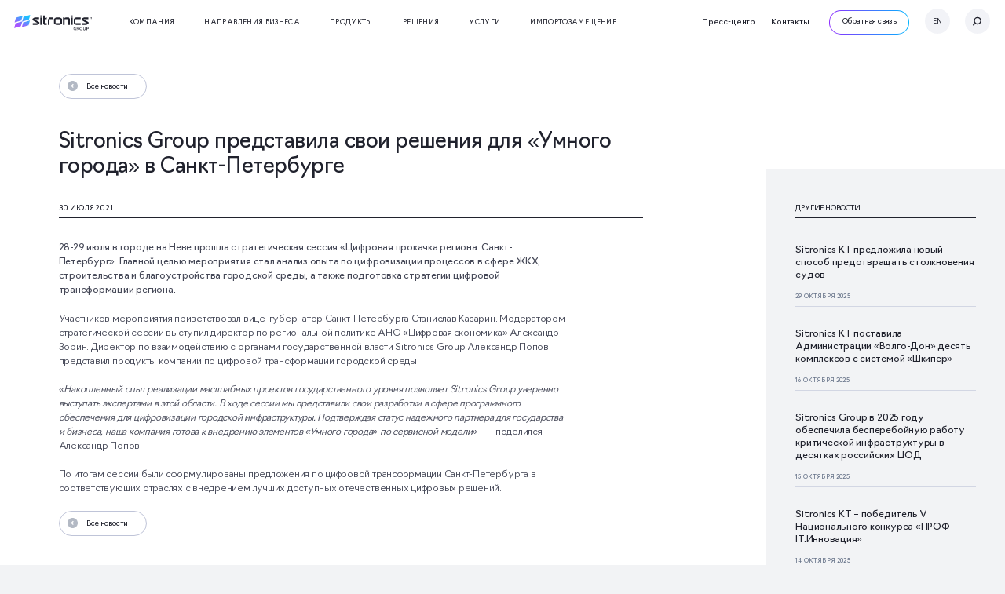

--- FILE ---
content_type: text/html; charset=UTF-8
request_url: https://www.sitronics.com/reports/7094
body_size: 151397
content:
<!doctype html><html lang="ru-RU" prefix="og: https://ogp.me/ns#"><head><meta charset="UTF-8"><meta http-equiv="X-UA-Compatible" content="IE=edge"><meta name="viewport" content="width=device-width"> <script defer src="[data-uri]"></script> <meta property="og:type" content="website"><meta property="og:locale" content="ru_RU"><meta property="og:title" content="Цифровые решения для стратегических отраслей экономики"><meta property="og:description"
 content="Разработка, производство и поставка комплексных решений для цифровой трансформации бизнеса"><meta property="og:url" content="https://www.sitronics.com/reports/7094" /><meta name="twitter:card" content="summary_large_image"><meta name="twitter:description"
 content="Разработка, производство и поставка комплексных решений для цифровой трансформации бизнеса"><meta name="twitter:title" content="Цифровые решения для стратегических отраслей экономики"><meta property="og:image" content="https://www.sitronics.com/wp-content/themes/sitronics/share-sitronics.jpg"><meta property="og:image:type" content="image/jpeg"><meta property="og:image:width" content="1200"><meta property="og:image:height" content="630"><meta name="twitter:image" content="https://www.sitronics.com/wp-content/themes/sitronics/share-sitronics.jpg"><meta name="msapplication-TileColor" content="#603cba"><meta name="msapplication-TileImage" content="https://www.sitronics.com/wp-content/themes/sitronics/favicon/mstile-144x144.png"><meta name="msapplication-config" content="https://www.sitronics.com/wp-content/themes/sitronics/favicon/browserconfig.xml"><meta name="theme-color" content="#ffffff"><meta name="format-detection" content="telephone=no"><link rel="apple-touch-icon" href="https://www.sitronics.com/wp-content/themes/sitronics/favicon/apple-touch-icon.png"
 sizes="180x180"><link rel="icon" href="https://www.sitronics.com/wp-content/themes/sitronics/favicon/favicon.ico"><link rel="icon" href="https://www.sitronics.com/wp-content/themes/sitronics/favicon/favicon-16x16.png" sizes="16x16"><link rel="icon" href="https://www.sitronics.com/wp-content/themes/sitronics/favicon/favicon-32x32.png" sizes="32x32"><link rel="icon" href="https://www.sitronics.com/wp-content/themes/sitronics/favicon/android-chrome-192x192.png" sizes="192x192"><link rel="manifest" href="https://www.sitronics.com/wp-content/themes/sitronics/favicon/site.webmanifest"><link rel="mask-icon" href="https://www.sitronics.com/wp-content/themes/sitronics/favicon/safari-pinned-tab.svg" color="#5bbad5"><meta name="yandex-verification" content="2eb5c985101ebe35" /><style>img:is([sizes="auto" i],[sizes^="auto," i]){contain-intrinsic-size:3000px 1500px}</style><link rel="alternate" hreflang="ru" href="https://www.sitronics.com/reports/7094" /><link rel="alternate" hreflang="x-default" href="https://www.sitronics.com/reports/7094" /><title>Sitronics Group представила свои решения для «Умного города» в Санкт-Петербурге -</title><meta name="description" content="28-29 июля в городе на Неве прошла стратегическая сессия «Цифровая прокачка региона. Санкт-Петербург». Главной целью мероприятия стал анализ опыта по"/><meta name="robots" content="follow, index, max-snippet:-1, max-video-preview:-1, max-image-preview:large"/><link rel="canonical" href="https://www.sitronics.com/reports/7094" /><style media="all">@charset "UTF-8";
/*!
Theme Name: sitronics
Theme URI: http://underscores.me/
Author: KM Digital
Author URI: https://kmdigital.ru/
Description: Description
Version: 1.0.0
Tested up to: 5.4
Requires PHP: 5.6
License: GNU General Public License v2 or later
License URI: LICENSE
Text Domain: sitronics
*/
@font-face{src:url(//www.sitronics.com/wp-content/themes/sitronics/css/../fonts/Navigo/Navigo-Thin.woff2) format("woff2"),url(//www.sitronics.com/wp-content/themes/sitronics/css/../fonts/Navigo/Navigo-Thin.woff) format("woff");font-family:"Navigo";font-weight:100;font-style:normal;font-display:swap}@font-face{src:url(//www.sitronics.com/wp-content/themes/sitronics/css/../fonts/Navigo/Navigo-ExtraLight.woff2) format("woff2"),url(//www.sitronics.com/wp-content/themes/sitronics/css/../fonts/Navigo/Navigo-ExtraLight.woff) format("woff");font-family:"Navigo";font-weight:200;font-style:normal;font-display:swap}@font-face{src:url(//www.sitronics.com/wp-content/themes/sitronics/css/../fonts/Navigo/Navigo-Light.woff2) format("woff2"),url(//www.sitronics.com/wp-content/themes/sitronics/css/../fonts/Navigo/Navigo-Light.woff) format("woff");font-family:"Navigo";font-weight:300;font-style:normal;font-display:swap}@font-face{src:url(//www.sitronics.com/wp-content/themes/sitronics/css/../fonts/Navigo/Navigo-Regular.woff2) format("woff2"),url(//www.sitronics.com/wp-content/themes/sitronics/css/../fonts/Navigo/Navigo-Regular.woff) format("woff");font-family:"Navigo";font-weight:400;font-style:normal;font-display:swap}@font-face{src:url(//www.sitronics.com/wp-content/themes/sitronics/css/../fonts/TTFirsNeue/TTFirsNeue-Regular.woff2) format("woff2"),url(//www.sitronics.com/wp-content/themes/sitronics/css/../fonts/TTFirsNeue/TTFirsNeue-Regular.woff) format("woff");font-family:"TTFirsNeue";font-weight:400;font-style:normal;font-display:swap}@font-face{src:url(//www.sitronics.com/wp-content/themes/sitronics/css/../fonts/TTFirsNeue/TTFirsNeue-Medium.woff2) format("woff2"),url(//www.sitronics.com/wp-content/themes/sitronics/css/../fonts/TTFirsNeue/TTFirsNeue-Medium.woff) format("woff");font-family:"TTFirsNeue";font-weight:500;font-style:normal;font-display:swap}@font-face{src:url(//www.sitronics.com/wp-content/themes/sitronics/css/../fonts/Montserrat/Montserrat-Medium.woff2) format("woff2"),url(//www.sitronics.com/wp-content/themes/sitronics/css/../fonts/Montserrat/Montserrat-Medium.woff) format("woff");font-family:"Montserrat";font-weight:500;font-style:normal;font-display:swap}@font-face{src:url(//www.sitronics.com/wp-content/themes/sitronics/css/../fonts/Roboto/Roboto-Light.woff2) format("woff2"),url(//www.sitronics.com/wp-content/themes/sitronics/css/../fonts/Roboto/Roboto-Light.woff) format("woff");font-family:"Roboto";font-weight:300;font-style:normal;font-display:swap}
/*! normalize.css v8.0.1 | MIT License | github.com/necolas/normalize.css */
html{line-height:1.15;-webkit-text-size-adjust:100%}body{margin:0}main{display:block}h1{font-size:2em;margin:.67em 0}hr{box-sizing:content-box;height:0;overflow:visible}pre{font-family:monospace,monospace;font-size:1em}a{background-color:transparent}abbr[title]{border-bottom:none;text-decoration:underline;-webkit-text-decoration:underline dotted;text-decoration:underline dotted}b,strong{font-weight:bolder}code,kbd,samp{font-family:monospace,monospace;font-size:1em}small{font-size:80%}sub,sup{font-size:75%;line-height:0;position:relative;vertical-align:baseline}sub{bottom:-.25em}sup{top:-.5em}img{border-style:none}button,input,optgroup,select,textarea{font-family:inherit;font-size:100%;line-height:1.15;margin:0}button,input{overflow:visible}button,select{text-transform:none}button,[type=button],[type=reset],[type=submit]{-webkit-appearance:button}button::-moz-focus-inner,[type=button]::-moz-focus-inner,[type=reset]::-moz-focus-inner,[type=submit]::-moz-focus-inner{border-style:none;padding:0}button:-moz-focusring,[type=button]:-moz-focusring,[type=reset]:-moz-focusring,[type=submit]:-moz-focusring{outline:1px dotted ButtonText}fieldset{padding:.35em .75em .625em}legend{box-sizing:border-box;color:inherit;display:table;max-width:100%;padding:0;white-space:normal}progress{vertical-align:baseline}textarea{overflow:auto}[type=checkbox],[type=radio]{box-sizing:border-box;padding:0}[type=number]::-webkit-inner-spin-button,[type=number]::-webkit-outer-spin-button{height:auto}[type=search]{-webkit-appearance:textfield;outline-offset:-2px}[type=search]::-webkit-search-decoration{-webkit-appearance:none}::-webkit-file-upload-button{-webkit-appearance:button;font:inherit}details{display:block}summary{display:list-item}template{display:none}[hidden]{display:none}body[data-aos-duration='50'] [data-aos],[data-aos][data-aos][data-aos-duration='50']{transition-duration:50ms}body[data-aos-delay='50'] [data-aos],[data-aos][data-aos][data-aos-delay='50']{transition-delay:0}body[data-aos-delay='50'] [data-aos].aos-animate,[data-aos][data-aos][data-aos-delay='50'].aos-animate{transition-delay:50ms}body[data-aos-duration='100'] [data-aos],[data-aos][data-aos][data-aos-duration='100']{transition-duration:.1s}body[data-aos-delay='100'] [data-aos],[data-aos][data-aos][data-aos-delay='100']{transition-delay:0}body[data-aos-delay='100'] [data-aos].aos-animate,[data-aos][data-aos][data-aos-delay='100'].aos-animate{transition-delay:.1s}body[data-aos-duration='150'] [data-aos],[data-aos][data-aos][data-aos-duration='150']{transition-duration:.15s}body[data-aos-delay='150'] [data-aos],[data-aos][data-aos][data-aos-delay='150']{transition-delay:0}body[data-aos-delay='150'] [data-aos].aos-animate,[data-aos][data-aos][data-aos-delay='150'].aos-animate{transition-delay:.15s}body[data-aos-duration='200'] [data-aos],[data-aos][data-aos][data-aos-duration='200']{transition-duration:.2s}body[data-aos-delay='200'] [data-aos],[data-aos][data-aos][data-aos-delay='200']{transition-delay:0}body[data-aos-delay='200'] [data-aos].aos-animate,[data-aos][data-aos][data-aos-delay='200'].aos-animate{transition-delay:.2s}body[data-aos-duration='250'] [data-aos],[data-aos][data-aos][data-aos-duration='250']{transition-duration:.25s}body[data-aos-delay='250'] [data-aos],[data-aos][data-aos][data-aos-delay='250']{transition-delay:0}body[data-aos-delay='250'] [data-aos].aos-animate,[data-aos][data-aos][data-aos-delay='250'].aos-animate{transition-delay:.25s}body[data-aos-duration='300'] [data-aos],[data-aos][data-aos][data-aos-duration='300']{transition-duration:.3s}body[data-aos-delay='300'] [data-aos],[data-aos][data-aos][data-aos-delay='300']{transition-delay:0}body[data-aos-delay='300'] [data-aos].aos-animate,[data-aos][data-aos][data-aos-delay='300'].aos-animate{transition-delay:.3s}body[data-aos-duration='350'] [data-aos],[data-aos][data-aos][data-aos-duration='350']{transition-duration:.35s}body[data-aos-delay='350'] [data-aos],[data-aos][data-aos][data-aos-delay='350']{transition-delay:0}body[data-aos-delay='350'] [data-aos].aos-animate,[data-aos][data-aos][data-aos-delay='350'].aos-animate{transition-delay:.35s}body[data-aos-duration='400'] [data-aos],[data-aos][data-aos][data-aos-duration='400']{transition-duration:.4s}body[data-aos-delay='400'] [data-aos],[data-aos][data-aos][data-aos-delay='400']{transition-delay:0}body[data-aos-delay='400'] [data-aos].aos-animate,[data-aos][data-aos][data-aos-delay='400'].aos-animate{transition-delay:.4s}body[data-aos-duration='450'] [data-aos],[data-aos][data-aos][data-aos-duration='450']{transition-duration:.45s}body[data-aos-delay='450'] [data-aos],[data-aos][data-aos][data-aos-delay='450']{transition-delay:0}body[data-aos-delay='450'] [data-aos].aos-animate,[data-aos][data-aos][data-aos-delay='450'].aos-animate{transition-delay:.45s}body[data-aos-duration='500'] [data-aos],[data-aos][data-aos][data-aos-duration='500']{transition-duration:.5s}body[data-aos-delay='500'] [data-aos],[data-aos][data-aos][data-aos-delay='500']{transition-delay:0}body[data-aos-delay='500'] [data-aos].aos-animate,[data-aos][data-aos][data-aos-delay='500'].aos-animate{transition-delay:.5s}body[data-aos-duration='550'] [data-aos],[data-aos][data-aos][data-aos-duration='550']{transition-duration:.55s}body[data-aos-delay='550'] [data-aos],[data-aos][data-aos][data-aos-delay='550']{transition-delay:0}body[data-aos-delay='550'] [data-aos].aos-animate,[data-aos][data-aos][data-aos-delay='550'].aos-animate{transition-delay:.55s}body[data-aos-duration='600'] [data-aos],[data-aos][data-aos][data-aos-duration='600']{transition-duration:.6s}body[data-aos-delay='600'] [data-aos],[data-aos][data-aos][data-aos-delay='600']{transition-delay:0}body[data-aos-delay='600'] [data-aos].aos-animate,[data-aos][data-aos][data-aos-delay='600'].aos-animate{transition-delay:.6s}body[data-aos-duration='650'] [data-aos],[data-aos][data-aos][data-aos-duration='650']{transition-duration:.65s}body[data-aos-delay='650'] [data-aos],[data-aos][data-aos][data-aos-delay='650']{transition-delay:0}body[data-aos-delay='650'] [data-aos].aos-animate,[data-aos][data-aos][data-aos-delay='650'].aos-animate{transition-delay:.65s}body[data-aos-duration='700'] [data-aos],[data-aos][data-aos][data-aos-duration='700']{transition-duration:.7s}body[data-aos-delay='700'] [data-aos],[data-aos][data-aos][data-aos-delay='700']{transition-delay:0}body[data-aos-delay='700'] [data-aos].aos-animate,[data-aos][data-aos][data-aos-delay='700'].aos-animate{transition-delay:.7s}body[data-aos-duration='750'] [data-aos],[data-aos][data-aos][data-aos-duration='750']{transition-duration:.75s}body[data-aos-delay='750'] [data-aos],[data-aos][data-aos][data-aos-delay='750']{transition-delay:0}body[data-aos-delay='750'] [data-aos].aos-animate,[data-aos][data-aos][data-aos-delay='750'].aos-animate{transition-delay:.75s}body[data-aos-duration='800'] [data-aos],[data-aos][data-aos][data-aos-duration='800']{transition-duration:.8s}body[data-aos-delay='800'] [data-aos],[data-aos][data-aos][data-aos-delay='800']{transition-delay:0}body[data-aos-delay='800'] [data-aos].aos-animate,[data-aos][data-aos][data-aos-delay='800'].aos-animate{transition-delay:.8s}body[data-aos-duration='850'] [data-aos],[data-aos][data-aos][data-aos-duration='850']{transition-duration:.85s}body[data-aos-delay='850'] [data-aos],[data-aos][data-aos][data-aos-delay='850']{transition-delay:0}body[data-aos-delay='850'] [data-aos].aos-animate,[data-aos][data-aos][data-aos-delay='850'].aos-animate{transition-delay:.85s}body[data-aos-duration='900'] [data-aos],[data-aos][data-aos][data-aos-duration='900']{transition-duration:.9s}body[data-aos-delay='900'] [data-aos],[data-aos][data-aos][data-aos-delay='900']{transition-delay:0}body[data-aos-delay='900'] [data-aos].aos-animate,[data-aos][data-aos][data-aos-delay='900'].aos-animate{transition-delay:.9s}body[data-aos-duration='950'] [data-aos],[data-aos][data-aos][data-aos-duration='950']{transition-duration:.95s}body[data-aos-delay='950'] [data-aos],[data-aos][data-aos][data-aos-delay='950']{transition-delay:0}body[data-aos-delay='950'] [data-aos].aos-animate,[data-aos][data-aos][data-aos-delay='950'].aos-animate{transition-delay:.95s}body[data-aos-duration='1000'] [data-aos],[data-aos][data-aos][data-aos-duration='1000']{transition-duration:1s}body[data-aos-delay='1000'] [data-aos],[data-aos][data-aos][data-aos-delay='1000']{transition-delay:0}body[data-aos-delay='1000'] [data-aos].aos-animate,[data-aos][data-aos][data-aos-delay='1000'].aos-animate{transition-delay:1s}body[data-aos-duration='1050'] [data-aos],[data-aos][data-aos][data-aos-duration='1050']{transition-duration:1.05s}body[data-aos-delay='1050'] [data-aos],[data-aos][data-aos][data-aos-delay='1050']{transition-delay:0}body[data-aos-delay='1050'] [data-aos].aos-animate,[data-aos][data-aos][data-aos-delay='1050'].aos-animate{transition-delay:1.05s}body[data-aos-duration='1100'] [data-aos],[data-aos][data-aos][data-aos-duration='1100']{transition-duration:1.1s}body[data-aos-delay='1100'] [data-aos],[data-aos][data-aos][data-aos-delay='1100']{transition-delay:0}body[data-aos-delay='1100'] [data-aos].aos-animate,[data-aos][data-aos][data-aos-delay='1100'].aos-animate{transition-delay:1.1s}body[data-aos-duration='1150'] [data-aos],[data-aos][data-aos][data-aos-duration='1150']{transition-duration:1.15s}body[data-aos-delay='1150'] [data-aos],[data-aos][data-aos][data-aos-delay='1150']{transition-delay:0}body[data-aos-delay='1150'] [data-aos].aos-animate,[data-aos][data-aos][data-aos-delay='1150'].aos-animate{transition-delay:1.15s}body[data-aos-duration='1200'] [data-aos],[data-aos][data-aos][data-aos-duration='1200']{transition-duration:1.2s}body[data-aos-delay='1200'] [data-aos],[data-aos][data-aos][data-aos-delay='1200']{transition-delay:0}body[data-aos-delay='1200'] [data-aos].aos-animate,[data-aos][data-aos][data-aos-delay='1200'].aos-animate{transition-delay:1.2s}body[data-aos-duration='1250'] [data-aos],[data-aos][data-aos][data-aos-duration='1250']{transition-duration:1.25s}body[data-aos-delay='1250'] [data-aos],[data-aos][data-aos][data-aos-delay='1250']{transition-delay:0}body[data-aos-delay='1250'] [data-aos].aos-animate,[data-aos][data-aos][data-aos-delay='1250'].aos-animate{transition-delay:1.25s}body[data-aos-duration='1300'] [data-aos],[data-aos][data-aos][data-aos-duration='1300']{transition-duration:1.3s}body[data-aos-delay='1300'] [data-aos],[data-aos][data-aos][data-aos-delay='1300']{transition-delay:0}body[data-aos-delay='1300'] [data-aos].aos-animate,[data-aos][data-aos][data-aos-delay='1300'].aos-animate{transition-delay:1.3s}body[data-aos-duration='1350'] [data-aos],[data-aos][data-aos][data-aos-duration='1350']{transition-duration:1.35s}body[data-aos-delay='1350'] [data-aos],[data-aos][data-aos][data-aos-delay='1350']{transition-delay:0}body[data-aos-delay='1350'] [data-aos].aos-animate,[data-aos][data-aos][data-aos-delay='1350'].aos-animate{transition-delay:1.35s}body[data-aos-duration='1400'] [data-aos],[data-aos][data-aos][data-aos-duration='1400']{transition-duration:1.4s}body[data-aos-delay='1400'] [data-aos],[data-aos][data-aos][data-aos-delay='1400']{transition-delay:0}body[data-aos-delay='1400'] [data-aos].aos-animate,[data-aos][data-aos][data-aos-delay='1400'].aos-animate{transition-delay:1.4s}body[data-aos-duration='1450'] [data-aos],[data-aos][data-aos][data-aos-duration='1450']{transition-duration:1.45s}body[data-aos-delay='1450'] [data-aos],[data-aos][data-aos][data-aos-delay='1450']{transition-delay:0}body[data-aos-delay='1450'] [data-aos].aos-animate,[data-aos][data-aos][data-aos-delay='1450'].aos-animate{transition-delay:1.45s}body[data-aos-duration='1500'] [data-aos],[data-aos][data-aos][data-aos-duration='1500']{transition-duration:1.5s}body[data-aos-delay='1500'] [data-aos],[data-aos][data-aos][data-aos-delay='1500']{transition-delay:0}body[data-aos-delay='1500'] [data-aos].aos-animate,[data-aos][data-aos][data-aos-delay='1500'].aos-animate{transition-delay:1.5s}body[data-aos-duration='1550'] [data-aos],[data-aos][data-aos][data-aos-duration='1550']{transition-duration:1.55s}body[data-aos-delay='1550'] [data-aos],[data-aos][data-aos][data-aos-delay='1550']{transition-delay:0}body[data-aos-delay='1550'] [data-aos].aos-animate,[data-aos][data-aos][data-aos-delay='1550'].aos-animate{transition-delay:1.55s}body[data-aos-duration='1600'] [data-aos],[data-aos][data-aos][data-aos-duration='1600']{transition-duration:1.6s}body[data-aos-delay='1600'] [data-aos],[data-aos][data-aos][data-aos-delay='1600']{transition-delay:0}body[data-aos-delay='1600'] [data-aos].aos-animate,[data-aos][data-aos][data-aos-delay='1600'].aos-animate{transition-delay:1.6s}body[data-aos-duration='1650'] [data-aos],[data-aos][data-aos][data-aos-duration='1650']{transition-duration:1.65s}body[data-aos-delay='1650'] [data-aos],[data-aos][data-aos][data-aos-delay='1650']{transition-delay:0}body[data-aos-delay='1650'] [data-aos].aos-animate,[data-aos][data-aos][data-aos-delay='1650'].aos-animate{transition-delay:1.65s}body[data-aos-duration='1700'] [data-aos],[data-aos][data-aos][data-aos-duration='1700']{transition-duration:1.7s}body[data-aos-delay='1700'] [data-aos],[data-aos][data-aos][data-aos-delay='1700']{transition-delay:0}body[data-aos-delay='1700'] [data-aos].aos-animate,[data-aos][data-aos][data-aos-delay='1700'].aos-animate{transition-delay:1.7s}body[data-aos-duration='1750'] [data-aos],[data-aos][data-aos][data-aos-duration='1750']{transition-duration:1.75s}body[data-aos-delay='1750'] [data-aos],[data-aos][data-aos][data-aos-delay='1750']{transition-delay:0}body[data-aos-delay='1750'] [data-aos].aos-animate,[data-aos][data-aos][data-aos-delay='1750'].aos-animate{transition-delay:1.75s}body[data-aos-duration='1800'] [data-aos],[data-aos][data-aos][data-aos-duration='1800']{transition-duration:1.8s}body[data-aos-delay='1800'] [data-aos],[data-aos][data-aos][data-aos-delay='1800']{transition-delay:0}body[data-aos-delay='1800'] [data-aos].aos-animate,[data-aos][data-aos][data-aos-delay='1800'].aos-animate{transition-delay:1.8s}body[data-aos-duration='1850'] [data-aos],[data-aos][data-aos][data-aos-duration='1850']{transition-duration:1.85s}body[data-aos-delay='1850'] [data-aos],[data-aos][data-aos][data-aos-delay='1850']{transition-delay:0}body[data-aos-delay='1850'] [data-aos].aos-animate,[data-aos][data-aos][data-aos-delay='1850'].aos-animate{transition-delay:1.85s}body[data-aos-duration='1900'] [data-aos],[data-aos][data-aos][data-aos-duration='1900']{transition-duration:1.9s}body[data-aos-delay='1900'] [data-aos],[data-aos][data-aos][data-aos-delay='1900']{transition-delay:0}body[data-aos-delay='1900'] [data-aos].aos-animate,[data-aos][data-aos][data-aos-delay='1900'].aos-animate{transition-delay:1.9s}body[data-aos-duration='1950'] [data-aos],[data-aos][data-aos][data-aos-duration='1950']{transition-duration:1.95s}body[data-aos-delay='1950'] [data-aos],[data-aos][data-aos][data-aos-delay='1950']{transition-delay:0}body[data-aos-delay='1950'] [data-aos].aos-animate,[data-aos][data-aos][data-aos-delay='1950'].aos-animate{transition-delay:1.95s}body[data-aos-duration='2000'] [data-aos],[data-aos][data-aos][data-aos-duration='2000']{transition-duration:2s}body[data-aos-delay='2000'] [data-aos],[data-aos][data-aos][data-aos-delay='2000']{transition-delay:0}body[data-aos-delay='2000'] [data-aos].aos-animate,[data-aos][data-aos][data-aos-delay='2000'].aos-animate{transition-delay:2s}body[data-aos-duration='2050'] [data-aos],[data-aos][data-aos][data-aos-duration='2050']{transition-duration:2.05s}body[data-aos-delay='2050'] [data-aos],[data-aos][data-aos][data-aos-delay='2050']{transition-delay:0}body[data-aos-delay='2050'] [data-aos].aos-animate,[data-aos][data-aos][data-aos-delay='2050'].aos-animate{transition-delay:2.05s}body[data-aos-duration='2100'] [data-aos],[data-aos][data-aos][data-aos-duration='2100']{transition-duration:2.1s}body[data-aos-delay='2100'] [data-aos],[data-aos][data-aos][data-aos-delay='2100']{transition-delay:0}body[data-aos-delay='2100'] [data-aos].aos-animate,[data-aos][data-aos][data-aos-delay='2100'].aos-animate{transition-delay:2.1s}body[data-aos-duration='2150'] [data-aos],[data-aos][data-aos][data-aos-duration='2150']{transition-duration:2.15s}body[data-aos-delay='2150'] [data-aos],[data-aos][data-aos][data-aos-delay='2150']{transition-delay:0}body[data-aos-delay='2150'] [data-aos].aos-animate,[data-aos][data-aos][data-aos-delay='2150'].aos-animate{transition-delay:2.15s}body[data-aos-duration='2200'] [data-aos],[data-aos][data-aos][data-aos-duration='2200']{transition-duration:2.2s}body[data-aos-delay='2200'] [data-aos],[data-aos][data-aos][data-aos-delay='2200']{transition-delay:0}body[data-aos-delay='2200'] [data-aos].aos-animate,[data-aos][data-aos][data-aos-delay='2200'].aos-animate{transition-delay:2.2s}body[data-aos-duration='2250'] [data-aos],[data-aos][data-aos][data-aos-duration='2250']{transition-duration:2.25s}body[data-aos-delay='2250'] [data-aos],[data-aos][data-aos][data-aos-delay='2250']{transition-delay:0}body[data-aos-delay='2250'] [data-aos].aos-animate,[data-aos][data-aos][data-aos-delay='2250'].aos-animate{transition-delay:2.25s}body[data-aos-duration='2300'] [data-aos],[data-aos][data-aos][data-aos-duration='2300']{transition-duration:2.3s}body[data-aos-delay='2300'] [data-aos],[data-aos][data-aos][data-aos-delay='2300']{transition-delay:0}body[data-aos-delay='2300'] [data-aos].aos-animate,[data-aos][data-aos][data-aos-delay='2300'].aos-animate{transition-delay:2.3s}body[data-aos-duration='2350'] [data-aos],[data-aos][data-aos][data-aos-duration='2350']{transition-duration:2.35s}body[data-aos-delay='2350'] [data-aos],[data-aos][data-aos][data-aos-delay='2350']{transition-delay:0}body[data-aos-delay='2350'] [data-aos].aos-animate,[data-aos][data-aos][data-aos-delay='2350'].aos-animate{transition-delay:2.35s}body[data-aos-duration='2400'] [data-aos],[data-aos][data-aos][data-aos-duration='2400']{transition-duration:2.4s}body[data-aos-delay='2400'] [data-aos],[data-aos][data-aos][data-aos-delay='2400']{transition-delay:0}body[data-aos-delay='2400'] [data-aos].aos-animate,[data-aos][data-aos][data-aos-delay='2400'].aos-animate{transition-delay:2.4s}body[data-aos-duration='2450'] [data-aos],[data-aos][data-aos][data-aos-duration='2450']{transition-duration:2.45s}body[data-aos-delay='2450'] [data-aos],[data-aos][data-aos][data-aos-delay='2450']{transition-delay:0}body[data-aos-delay='2450'] [data-aos].aos-animate,[data-aos][data-aos][data-aos-delay='2450'].aos-animate{transition-delay:2.45s}body[data-aos-duration='2500'] [data-aos],[data-aos][data-aos][data-aos-duration='2500']{transition-duration:2.5s}body[data-aos-delay='2500'] [data-aos],[data-aos][data-aos][data-aos-delay='2500']{transition-delay:0}body[data-aos-delay='2500'] [data-aos].aos-animate,[data-aos][data-aos][data-aos-delay='2500'].aos-animate{transition-delay:2.5s}body[data-aos-duration='2550'] [data-aos],[data-aos][data-aos][data-aos-duration='2550']{transition-duration:2.55s}body[data-aos-delay='2550'] [data-aos],[data-aos][data-aos][data-aos-delay='2550']{transition-delay:0}body[data-aos-delay='2550'] [data-aos].aos-animate,[data-aos][data-aos][data-aos-delay='2550'].aos-animate{transition-delay:2.55s}body[data-aos-duration='2600'] [data-aos],[data-aos][data-aos][data-aos-duration='2600']{transition-duration:2.6s}body[data-aos-delay='2600'] [data-aos],[data-aos][data-aos][data-aos-delay='2600']{transition-delay:0}body[data-aos-delay='2600'] [data-aos].aos-animate,[data-aos][data-aos][data-aos-delay='2600'].aos-animate{transition-delay:2.6s}body[data-aos-duration='2650'] [data-aos],[data-aos][data-aos][data-aos-duration='2650']{transition-duration:2.65s}body[data-aos-delay='2650'] [data-aos],[data-aos][data-aos][data-aos-delay='2650']{transition-delay:0}body[data-aos-delay='2650'] [data-aos].aos-animate,[data-aos][data-aos][data-aos-delay='2650'].aos-animate{transition-delay:2.65s}body[data-aos-duration='2700'] [data-aos],[data-aos][data-aos][data-aos-duration='2700']{transition-duration:2.7s}body[data-aos-delay='2700'] [data-aos],[data-aos][data-aos][data-aos-delay='2700']{transition-delay:0}body[data-aos-delay='2700'] [data-aos].aos-animate,[data-aos][data-aos][data-aos-delay='2700'].aos-animate{transition-delay:2.7s}body[data-aos-duration='2750'] [data-aos],[data-aos][data-aos][data-aos-duration='2750']{transition-duration:2.75s}body[data-aos-delay='2750'] [data-aos],[data-aos][data-aos][data-aos-delay='2750']{transition-delay:0}body[data-aos-delay='2750'] [data-aos].aos-animate,[data-aos][data-aos][data-aos-delay='2750'].aos-animate{transition-delay:2.75s}body[data-aos-duration='2800'] [data-aos],[data-aos][data-aos][data-aos-duration='2800']{transition-duration:2.8s}body[data-aos-delay='2800'] [data-aos],[data-aos][data-aos][data-aos-delay='2800']{transition-delay:0}body[data-aos-delay='2800'] [data-aos].aos-animate,[data-aos][data-aos][data-aos-delay='2800'].aos-animate{transition-delay:2.8s}body[data-aos-duration='2850'] [data-aos],[data-aos][data-aos][data-aos-duration='2850']{transition-duration:2.85s}body[data-aos-delay='2850'] [data-aos],[data-aos][data-aos][data-aos-delay='2850']{transition-delay:0}body[data-aos-delay='2850'] [data-aos].aos-animate,[data-aos][data-aos][data-aos-delay='2850'].aos-animate{transition-delay:2.85s}body[data-aos-duration='2900'] [data-aos],[data-aos][data-aos][data-aos-duration='2900']{transition-duration:2.9s}body[data-aos-delay='2900'] [data-aos],[data-aos][data-aos][data-aos-delay='2900']{transition-delay:0}body[data-aos-delay='2900'] [data-aos].aos-animate,[data-aos][data-aos][data-aos-delay='2900'].aos-animate{transition-delay:2.9s}body[data-aos-duration='2950'] [data-aos],[data-aos][data-aos][data-aos-duration='2950']{transition-duration:2.95s}body[data-aos-delay='2950'] [data-aos],[data-aos][data-aos][data-aos-delay='2950']{transition-delay:0}body[data-aos-delay='2950'] [data-aos].aos-animate,[data-aos][data-aos][data-aos-delay='2950'].aos-animate{transition-delay:2.95s}body[data-aos-duration='3000'] [data-aos],[data-aos][data-aos][data-aos-duration='3000']{transition-duration:3s}body[data-aos-delay='3000'] [data-aos],[data-aos][data-aos][data-aos-delay='3000']{transition-delay:0}body[data-aos-delay='3000'] [data-aos].aos-animate,[data-aos][data-aos][data-aos-delay='3000'].aos-animate{transition-delay:3s}body[data-aos-easing=linear] [data-aos],[data-aos][data-aos][data-aos-easing=linear]{transition-timing-function:cubic-bezier(.25,.25,.75,.75)}body[data-aos-easing=ease] [data-aos],[data-aos][data-aos][data-aos-easing=ease]{transition-timing-function:cubic-bezier(.25,.1,.25,1)}body[data-aos-easing=ease-in] [data-aos],[data-aos][data-aos][data-aos-easing=ease-in]{transition-timing-function:cubic-bezier(.42,0,1,1)}body[data-aos-easing=ease-out] [data-aos],[data-aos][data-aos][data-aos-easing=ease-out]{transition-timing-function:cubic-bezier(0,0,.58,1)}body[data-aos-easing=ease-in-out] [data-aos],[data-aos][data-aos][data-aos-easing=ease-in-out]{transition-timing-function:cubic-bezier(.42,0,.58,1)}body[data-aos-easing=ease-in-back] [data-aos],[data-aos][data-aos][data-aos-easing=ease-in-back]{transition-timing-function:cubic-bezier(.6,-.28,.735,.045)}body[data-aos-easing=ease-out-back] [data-aos],[data-aos][data-aos][data-aos-easing=ease-out-back]{transition-timing-function:cubic-bezier(.175,.885,.32,1.275)}body[data-aos-easing=ease-in-out-back] [data-aos],[data-aos][data-aos][data-aos-easing=ease-in-out-back]{transition-timing-function:cubic-bezier(.68,-.55,.265,1.55)}body[data-aos-easing=ease-in-sine] [data-aos],[data-aos][data-aos][data-aos-easing=ease-in-sine]{transition-timing-function:cubic-bezier(.47,0,.745,.715)}body[data-aos-easing=ease-out-sine] [data-aos],[data-aos][data-aos][data-aos-easing=ease-out-sine]{transition-timing-function:cubic-bezier(.39,.575,.565,1)}body[data-aos-easing=ease-in-out-sine] [data-aos],[data-aos][data-aos][data-aos-easing=ease-in-out-sine]{transition-timing-function:cubic-bezier(.445,.05,.55,.95)}body[data-aos-easing=ease-in-quad] [data-aos],[data-aos][data-aos][data-aos-easing=ease-in-quad]{transition-timing-function:cubic-bezier(.55,.085,.68,.53)}body[data-aos-easing=ease-out-quad] [data-aos],[data-aos][data-aos][data-aos-easing=ease-out-quad]{transition-timing-function:cubic-bezier(.25,.46,.45,.94)}body[data-aos-easing=ease-in-out-quad] [data-aos],[data-aos][data-aos][data-aos-easing=ease-in-out-quad]{transition-timing-function:cubic-bezier(.455,.03,.515,.955)}body[data-aos-easing=ease-in-cubic] [data-aos],[data-aos][data-aos][data-aos-easing=ease-in-cubic]{transition-timing-function:cubic-bezier(.55,.085,.68,.53)}body[data-aos-easing=ease-out-cubic] [data-aos],[data-aos][data-aos][data-aos-easing=ease-out-cubic]{transition-timing-function:cubic-bezier(.25,.46,.45,.94)}body[data-aos-easing=ease-in-out-cubic] [data-aos],[data-aos][data-aos][data-aos-easing=ease-in-out-cubic]{transition-timing-function:cubic-bezier(.455,.03,.515,.955)}body[data-aos-easing=ease-in-quart] [data-aos],[data-aos][data-aos][data-aos-easing=ease-in-quart]{transition-timing-function:cubic-bezier(.55,.085,.68,.53)}body[data-aos-easing=ease-out-quart] [data-aos],[data-aos][data-aos][data-aos-easing=ease-out-quart]{transition-timing-function:cubic-bezier(.25,.46,.45,.94)}body[data-aos-easing=ease-in-out-quart] [data-aos],[data-aos][data-aos][data-aos-easing=ease-in-out-quart]{transition-timing-function:cubic-bezier(.455,.03,.515,.955)}[data-aos^=fade][data-aos^=fade]{opacity:0;transition-property:opacity,transform}[data-aos^=fade][data-aos^=fade].aos-animate{opacity:1;transform:translate3d(0,0,0)}[data-aos=fade-up]{transform:translate3d(0,100px,0)}[data-aos=fade-down]{transform:translate3d(0,-100px,0)}[data-aos=fade-right]{transform:translate3d(-100px,0,0)}[data-aos=fade-left]{transform:translate3d(100px,0,0)}[data-aos=fade-up-right]{transform:translate3d(-100px,100px,0)}[data-aos=fade-up-left]{transform:translate3d(100px,100px,0)}[data-aos=fade-down-right]{transform:translate3d(-100px,-100px,0)}[data-aos=fade-down-left]{transform:translate3d(100px,-100px,0)}[data-aos^=zoom][data-aos^=zoom]{opacity:0;transition-property:opacity,transform}[data-aos^=zoom][data-aos^=zoom].aos-animate{opacity:1;transform:translate3d(0,0,0) scale(1)}[data-aos=zoom-in]{transform:scale(.6)}[data-aos=zoom-in-up]{transform:translate3d(0,100px,0) scale(.6)}[data-aos=zoom-in-down]{transform:translate3d(0,-100px,0) scale(.6)}[data-aos=zoom-in-right]{transform:translate3d(-100px,0,0) scale(.6)}[data-aos=zoom-in-left]{transform:translate3d(100px,0,0) scale(.6)}[data-aos=zoom-out]{transform:scale(1.2)}[data-aos=zoom-out-up]{transform:translate3d(0,100px,0) scale(1.2)}[data-aos=zoom-out-down]{transform:translate3d(0,-100px,0) scale(1.2)}[data-aos=zoom-out-right]{transform:translate3d(-100px,0,0) scale(1.2)}[data-aos=zoom-out-left]{transform:translate3d(100px,0,0) scale(1.2)}[data-aos^=slide][data-aos^=slide]{transition-property:transform}[data-aos^=slide][data-aos^=slide].aos-animate{transform:translate3d(0,0,0)}[data-aos=slide-up]{transform:translate3d(0,100%,0)}[data-aos=slide-down]{transform:translate3d(0,-100%,0)}[data-aos=slide-right]{transform:translate3d(-100%,0,0)}[data-aos=slide-left]{transform:translate3d(100%,0,0)}[data-aos^=flip][data-aos^=flip]{backface-visibility:hidden;transition-property:transform}[data-aos=flip-left]{transform:perspective(2500px) rotateY(-100deg)}[data-aos=flip-left].aos-animate{transform:perspective(2500px) rotateY(0)}[data-aos=flip-right]{transform:perspective(2500px) rotateY(100deg)}[data-aos=flip-right].aos-animate{transform:perspective(2500px) rotateY(0)}[data-aos=flip-up]{transform:perspective(2500px) rotateX(-100deg)}[data-aos=flip-up].aos-animate{transform:perspective(2500px) rotateX(0)}[data-aos=flip-down]{transform:perspective(2500px) rotateX(100deg)}[data-aos=flip-down].aos-animate{transform:perspective(2500px) rotateX(0)}.select2-container{box-sizing:border-box;display:inline-block;margin:0;position:relative;vertical-align:middle}.select2-container .select2-selection--single{box-sizing:border-box;cursor:pointer;display:block;height:28px;-moz-user-select:none;user-select:none;-webkit-user-select:none}.select2-container .select2-selection--single .select2-selection__rendered{display:block;padding-left:8px;padding-right:20px;overflow:hidden;text-overflow:ellipsis;white-space:nowrap}.select2-container .select2-selection--single .select2-selection__clear{background-color:transparent;border:none;font-size:1em}.select2-container[dir=rtl] .select2-selection--single .select2-selection__rendered{padding-right:8px;padding-left:20px}.select2-container .select2-selection--multiple{box-sizing:border-box;cursor:pointer;display:block;min-height:32px;-moz-user-select:none;user-select:none;-webkit-user-select:none}.select2-container .select2-selection--multiple .select2-selection__rendered{display:inline;list-style:none;padding:0}.select2-container .select2-selection--multiple .select2-selection__clear{background-color:transparent;border:none;font-size:1em}.select2-container .select2-search--inline .select2-search__field{box-sizing:border-box;border:none;font-size:100%;margin-top:5px;margin-left:5px;padding:0;max-width:100%;resize:none;height:18px;vertical-align:bottom;font-family:sans-serif;overflow:hidden;word-break:keep-all}.select2-container .select2-search--inline .select2-search__field::-webkit-search-cancel-button{-webkit-appearance:none}.select2-dropdown{background-color:#fff;border:1px solid #aaa;border-radius:4px;box-sizing:border-box;display:block;position:absolute;left:-100000px;width:100%;z-index:1051}.select2-results{display:block}.select2-results__options{list-style:none;margin:0;padding:0}.select2-results__option{padding:6px;-moz-user-select:none;user-select:none;-webkit-user-select:none}.select2-results__option--selectable{cursor:pointer}.select2-container--open .select2-dropdown{left:0}.select2-container--open .select2-dropdown--above{border-bottom:none;border-bottom-left-radius:0;border-bottom-right-radius:0}.select2-container--open .select2-dropdown--below{border-top:none;border-top-left-radius:0;border-top-right-radius:0}.select2-search--dropdown{display:block;padding:4px}.select2-search--dropdown .select2-search__field{padding:4px;width:100%;box-sizing:border-box}.select2-search--dropdown .select2-search__field::-webkit-search-cancel-button{-webkit-appearance:none}.select2-search--dropdown.select2-search--hide{display:none}.select2-close-mask{border:0;margin:0;padding:0;display:block;position:fixed;left:0;top:0;min-height:100%;min-width:100%;height:auto;width:auto;opacity:0;z-index:99;background-color:#fff;filter:alpha(opacity=0)}.select2-hidden-accessible{border:0 !important;clip:rect(0 0 0 0) !important;clip-path:inset(50%) !important;height:1px !important;overflow:hidden !important;padding:0 !important;position:absolute !important;width:1px !important;white-space:nowrap !important}.select2-container--default .select2-selection--single{background-color:#fff;border:1px solid #aaa;border-radius:4px}.select2-container--default .select2-selection--single .select2-selection__rendered{color:#444;line-height:28px}.select2-container--default .select2-selection--single .select2-selection__clear{cursor:pointer;float:right;font-weight:700;height:26px;margin-right:20px;padding-right:0}.select2-container--default .select2-selection--single .select2-selection__placeholder{color:#999}.select2-container--default .select2-selection--single .select2-selection__arrow{height:26px;position:absolute;top:1px;right:1px;width:20px}.select2-container--default .select2-selection--single .select2-selection__arrow b{border-color:#888 transparent transparent;border-style:solid;border-width:5px 4px 0;height:0;left:50%;margin-left:-4px;margin-top:-2px;position:absolute;top:50%;width:0}.select2-container--default[dir=rtl] .select2-selection--single .select2-selection__clear{float:left}.select2-container--default[dir=rtl] .select2-selection--single .select2-selection__arrow{left:1px;right:auto}.select2-container--default.select2-container--disabled .select2-selection--single{background-color:#eee;cursor:default}.select2-container--default.select2-container--disabled .select2-selection--single .select2-selection__clear{display:none}.select2-container--default.select2-container--open .select2-selection--single .select2-selection__arrow b{border-color:transparent transparent #888;border-width:0 4px 5px}.select2-container--default .select2-selection--multiple{background-color:#fff;border:1px solid #aaa;border-radius:4px;cursor:text;padding-bottom:5px;padding-right:5px;position:relative}.select2-container--default .select2-selection--multiple.select2-selection--clearable{padding-right:25px}.select2-container--default .select2-selection--multiple .select2-selection__clear{cursor:pointer;font-weight:700;height:20px;margin-right:10px;margin-top:5px;position:absolute;right:0;padding:1px}.select2-container--default .select2-selection--multiple .select2-selection__choice{background-color:#e4e4e4;border:1px solid #aaa;border-radius:4px;box-sizing:border-box;display:inline-block;margin-left:5px;margin-top:5px;padding:0;padding-left:20px;position:relative;max-width:100%;overflow:hidden;text-overflow:ellipsis;vertical-align:bottom;white-space:nowrap}.select2-container--default .select2-selection--multiple .select2-selection__choice__display{cursor:default;padding-left:2px;padding-right:5px}.select2-container--default .select2-selection--multiple .select2-selection__choice__remove{background-color:transparent;border:none;border-right:1px solid #aaa;border-top-left-radius:4px;border-bottom-left-radius:4px;color:#999;cursor:pointer;font-size:1em;font-weight:700;padding:0 4px;position:absolute;left:0;top:0}.select2-container--default .select2-selection--multiple .select2-selection__choice__remove:hover,.select2-container--default .select2-selection--multiple .select2-selection__choice__remove:focus{background-color:#f1f1f1;color:#333;outline:none}.select2-container--default[dir=rtl] .select2-selection--multiple .select2-selection__choice{margin-left:5px;margin-right:auto}.select2-container--default[dir=rtl] .select2-selection--multiple .select2-selection__choice__display{padding-left:5px;padding-right:2px}.select2-container--default[dir=rtl] .select2-selection--multiple .select2-selection__choice__remove{border-left:1px solid #aaa;border-right:none;border-top-left-radius:0;border-bottom-left-radius:0;border-top-right-radius:4px;border-bottom-right-radius:4px}.select2-container--default[dir=rtl] .select2-selection--multiple .select2-selection__clear{float:left;margin-left:10px;margin-right:auto}.select2-container--default.select2-container--focus .select2-selection--multiple{border:solid #000 1px;outline:0}.select2-container--default.select2-container--disabled .select2-selection--multiple{background-color:#eee;cursor:default}.select2-container--default.select2-container--disabled .select2-selection__choice__remove{display:none}.select2-container--default.select2-container--open.select2-container--above .select2-selection--single,.select2-container--default.select2-container--open.select2-container--above .select2-selection--multiple{border-top-left-radius:0;border-top-right-radius:0}.select2-container--default.select2-container--open.select2-container--below .select2-selection--single,.select2-container--default.select2-container--open.select2-container--below .select2-selection--multiple{border-bottom-left-radius:0;border-bottom-right-radius:0}.select2-container--default .select2-search--dropdown .select2-search__field{border:1px solid #aaa}.select2-container--default .select2-search--inline .select2-search__field{background:0 0;border:none;outline:0;box-shadow:none;-webkit-appearance:textfield}.select2-container--default .select2-results>.select2-results__options{max-height:200px;overflow-y:auto}.select2-container--default .select2-results__option .select2-results__option{padding-left:1em}.select2-container--default .select2-results__option .select2-results__option .select2-results__group{padding-left:0}.select2-container--default .select2-results__option .select2-results__option .select2-results__option{margin-left:-1em;padding-left:2em}.select2-container--default .select2-results__option .select2-results__option .select2-results__option .select2-results__option{margin-left:-2em;padding-left:3em}.select2-container--default .select2-results__option .select2-results__option .select2-results__option .select2-results__option .select2-results__option{margin-left:-3em;padding-left:4em}.select2-container--default .select2-results__option .select2-results__option .select2-results__option .select2-results__option .select2-results__option .select2-results__option{margin-left:-4em;padding-left:5em}.select2-container--default .select2-results__option .select2-results__option .select2-results__option .select2-results__option .select2-results__option .select2-results__option .select2-results__option{margin-left:-5em;padding-left:6em}.select2-container--default .select2-results__option--group{padding:0}.select2-container--default .select2-results__option--disabled{color:#999}.select2-container--default .select2-results__option--selected{background-color:#ddd}.select2-container--default .select2-results__option--highlighted.select2-results__option--selectable{background-color:#5897fb;color:#fff}.select2-container--default .select2-results__group{cursor:default;display:block;padding:6px}.select2-container--classic .select2-selection--single{background-color:#f7f7f7;border:1px solid #aaa;border-radius:4px;outline:0;background-image:linear-gradient(to bottom,#fff 50%,#eee 100%);background-repeat:repeat-x;filter:progid:DXImageTransform.Microsoft.gradient(startColorstr='#FFFFFFFF',endColorstr='#FFEEEEEE',GradientType=0)}.select2-container--classic .select2-selection--single:focus{border:1px solid #5897fb}.select2-container--classic .select2-selection--single .select2-selection__rendered{color:#444;line-height:28px}.select2-container--classic .select2-selection--single .select2-selection__clear{cursor:pointer;float:right;font-weight:700;height:26px;margin-right:20px}.select2-container--classic .select2-selection--single .select2-selection__placeholder{color:#999}.select2-container--classic .select2-selection--single .select2-selection__arrow{background-color:#ddd;border:none;border-left:1px solid #aaa;border-top-right-radius:4px;border-bottom-right-radius:4px;height:26px;position:absolute;top:1px;right:1px;width:20px;background-image:linear-gradient(to bottom,#eee 50%,#ccc 100%);background-repeat:repeat-x;filter:progid:DXImageTransform.Microsoft.gradient(startColorstr='#FFEEEEEE',endColorstr='#FFCCCCCC',GradientType=0)}.select2-container--classic .select2-selection--single .select2-selection__arrow b{border-color:#888 transparent transparent;border-style:solid;border-width:5px 4px 0;height:0;left:50%;margin-left:-4px;margin-top:-2px;position:absolute;top:50%;width:0}.select2-container--classic[dir=rtl] .select2-selection--single .select2-selection__clear{float:left}.select2-container--classic[dir=rtl] .select2-selection--single .select2-selection__arrow{border:none;border-right:1px solid #aaa;border-radius:0;border-top-left-radius:4px;border-bottom-left-radius:4px;left:1px;right:auto}.select2-container--classic.select2-container--open .select2-selection--single{border:1px solid #5897fb}.select2-container--classic.select2-container--open .select2-selection--single .select2-selection__arrow{background:0 0;border:none}.select2-container--classic.select2-container--open .select2-selection--single .select2-selection__arrow b{border-color:transparent transparent #888;border-width:0 4px 5px}.select2-container--classic.select2-container--open.select2-container--above .select2-selection--single{border-top:none;border-top-left-radius:0;border-top-right-radius:0;background-image:linear-gradient(to bottom,#fff 0%,#eee 50%);background-repeat:repeat-x;filter:progid:DXImageTransform.Microsoft.gradient(startColorstr='#FFFFFFFF',endColorstr='#FFEEEEEE',GradientType=0)}.select2-container--classic.select2-container--open.select2-container--below .select2-selection--single{border-bottom:none;border-bottom-left-radius:0;border-bottom-right-radius:0;background-image:linear-gradient(to bottom,#eee 50%,#fff 100%);background-repeat:repeat-x;filter:progid:DXImageTransform.Microsoft.gradient(startColorstr='#FFEEEEEE',endColorstr='#FFFFFFFF',GradientType=0)}.select2-container--classic .select2-selection--multiple{background-color:#fff;border:1px solid #aaa;border-radius:4px;cursor:text;outline:0;padding-bottom:5px;padding-right:5px}.select2-container--classic .select2-selection--multiple:focus{border:1px solid #5897fb}.select2-container--classic .select2-selection--multiple .select2-selection__clear{display:none}.select2-container--classic .select2-selection--multiple .select2-selection__choice{background-color:#e4e4e4;border:1px solid #aaa;border-radius:4px;display:inline-block;margin-left:5px;margin-top:5px;padding:0}.select2-container--classic .select2-selection--multiple .select2-selection__choice__display{cursor:default;padding-left:2px;padding-right:5px}.select2-container--classic .select2-selection--multiple .select2-selection__choice__remove{background-color:transparent;border:none;border-top-left-radius:4px;border-bottom-left-radius:4px;color:#888;cursor:pointer;font-size:1em;font-weight:700;padding:0 4px}.select2-container--classic .select2-selection--multiple .select2-selection__choice__remove:hover{color:#555;outline:none}.select2-container--classic[dir=rtl] .select2-selection--multiple .select2-selection__choice{margin-left:5px;margin-right:auto}.select2-container--classic[dir=rtl] .select2-selection--multiple .select2-selection__choice__display{padding-left:5px;padding-right:2px}.select2-container--classic[dir=rtl] .select2-selection--multiple .select2-selection__choice__remove{border-top-left-radius:0;border-bottom-left-radius:0;border-top-right-radius:4px;border-bottom-right-radius:4px}.select2-container--classic.select2-container--open .select2-selection--multiple{border:1px solid #5897fb}.select2-container--classic.select2-container--open.select2-container--above .select2-selection--multiple{border-top:none;border-top-left-radius:0;border-top-right-radius:0}.select2-container--classic.select2-container--open.select2-container--below .select2-selection--multiple{border-bottom:none;border-bottom-left-radius:0;border-bottom-right-radius:0}.select2-container--classic .select2-search--dropdown .select2-search__field{border:1px solid #aaa;outline:0}.select2-container--classic .select2-search--inline .select2-search__field{outline:0;box-shadow:none}.select2-container--classic .select2-dropdown{background-color:#fff;border:1px solid transparent}.select2-container--classic .select2-dropdown--above{border-bottom:none}.select2-container--classic .select2-dropdown--below{border-top:none}.select2-container--classic .select2-results>.select2-results__options{max-height:200px;overflow-y:auto}.select2-container--classic .select2-results__option--group{padding:0}.select2-container--classic .select2-results__option--disabled{color:grey}.select2-container--classic .select2-results__option--highlighted.select2-results__option--selectable{background-color:#3875d7;color:#fff}.select2-container--classic .select2-results__group{cursor:default;display:block;padding:6px}.select2-container--classic.select2-container--open .select2-dropdown{border-color:#5897fb}.mCustomScrollbar{touch-action:pinch-zoom}.mCustomScrollbar.mCS_no_scrollbar,.mCustomScrollbar.mCS_touch_action{touch-action:auto}.mCustomScrollBox{position:relative;overflow:hidden;height:100%;max-width:100%;outline:none;direction:ltr}.mCSB_container{overflow:hidden;width:auto;height:auto}.mCSB_inside>.mCSB_container{margin-right:30px}.mCSB_container.mCS_no_scrollbar_y.mCS_y_hidden{margin-right:0}.mCS-dir-rtl>.mCSB_inside>.mCSB_container{margin-right:0;margin-left:30px}.mCS-dir-rtl>.mCSB_inside>.mCSB_container.mCS_no_scrollbar_y.mCS_y_hidden{margin-left:0}.mCSB_scrollTools{position:absolute;width:16px;height:auto;left:auto;top:0;right:0;bottom:0}.mCSB_outside+.mCSB_scrollTools{right:-26px}.mCS-dir-rtl>.mCSB_inside>.mCSB_scrollTools,.mCS-dir-rtl>.mCSB_outside+.mCSB_scrollTools{right:auto;left:0}.mCS-dir-rtl>.mCSB_outside+.mCSB_scrollTools{left:-26px}.mCSB_scrollTools .mCSB_draggerContainer{position:absolute;top:0;left:0;bottom:0;right:0;height:auto}.mCSB_scrollTools a+.mCSB_draggerContainer{margin:20px 0}.mCSB_scrollTools .mCSB_draggerRail{width:2px;height:100%;margin:0 auto;border-radius:16px}.mCSB_scrollTools .mCSB_dragger{cursor:pointer;width:100%;height:30px;z-index:1}.mCSB_scrollTools .mCSB_dragger .mCSB_dragger_bar{position:relative;width:4px;height:100%;margin:0 auto;border-radius:16px;text-align:center}.mCSB_scrollTools_vertical.mCSB_scrollTools_onDrag_expand .mCSB_dragger.mCSB_dragger_onDrag_expanded .mCSB_dragger_bar,.mCSB_scrollTools_vertical.mCSB_scrollTools_onDrag_expand .mCSB_draggerContainer:hover .mCSB_dragger .mCSB_dragger_bar{width:12px}.mCSB_scrollTools_vertical.mCSB_scrollTools_onDrag_expand .mCSB_dragger.mCSB_dragger_onDrag_expanded+.mCSB_draggerRail,.mCSB_scrollTools_vertical.mCSB_scrollTools_onDrag_expand .mCSB_draggerContainer:hover .mCSB_draggerRail{width:8px}.mCSB_scrollTools .mCSB_buttonUp,.mCSB_scrollTools .mCSB_buttonDown{display:block;position:absolute;height:20px;width:100%;overflow:hidden;margin:0 auto;cursor:pointer}.mCSB_scrollTools .mCSB_buttonDown{bottom:0}.mCSB_horizontal.mCSB_inside>.mCSB_container{margin-right:0;margin-bottom:30px}.mCSB_horizontal.mCSB_outside>.mCSB_container{min-height:100%}.mCSB_horizontal>.mCSB_container.mCS_no_scrollbar_x.mCS_x_hidden{margin-bottom:0}.mCSB_scrollTools.mCSB_scrollTools_horizontal{width:auto;height:16px;top:auto;right:0;bottom:0;left:0}.mCustomScrollBox+.mCSB_scrollTools.mCSB_scrollTools_horizontal,.mCustomScrollBox+.mCSB_scrollTools+.mCSB_scrollTools.mCSB_scrollTools_horizontal{bottom:-26px}.mCSB_scrollTools.mCSB_scrollTools_horizontal a+.mCSB_draggerContainer{margin:0 20px}.mCSB_scrollTools.mCSB_scrollTools_horizontal .mCSB_draggerRail{width:100%;height:2px;margin:7px 0}.mCSB_scrollTools.mCSB_scrollTools_horizontal .mCSB_dragger{width:30px;height:100%;left:0}.mCSB_scrollTools.mCSB_scrollTools_horizontal .mCSB_dragger .mCSB_dragger_bar{width:100%;height:4px;margin:6px auto}.mCSB_scrollTools_horizontal.mCSB_scrollTools_onDrag_expand .mCSB_dragger.mCSB_dragger_onDrag_expanded .mCSB_dragger_bar,.mCSB_scrollTools_horizontal.mCSB_scrollTools_onDrag_expand .mCSB_draggerContainer:hover .mCSB_dragger .mCSB_dragger_bar{height:12px;margin:2px auto}.mCSB_scrollTools_horizontal.mCSB_scrollTools_onDrag_expand .mCSB_dragger.mCSB_dragger_onDrag_expanded+.mCSB_draggerRail,.mCSB_scrollTools_horizontal.mCSB_scrollTools_onDrag_expand .mCSB_draggerContainer:hover .mCSB_draggerRail{height:8px;margin:4px 0}.mCSB_scrollTools.mCSB_scrollTools_horizontal .mCSB_buttonLeft,.mCSB_scrollTools.mCSB_scrollTools_horizontal .mCSB_buttonRight{display:block;position:absolute;width:20px;height:100%;overflow:hidden;margin:0 auto;cursor:pointer}.mCSB_scrollTools.mCSB_scrollTools_horizontal .mCSB_buttonLeft{left:0}.mCSB_scrollTools.mCSB_scrollTools_horizontal .mCSB_buttonRight{right:0}.mCSB_container_wrapper{position:absolute;height:auto;width:auto;overflow:hidden;top:0;left:0;right:0;bottom:0;margin-right:30px;margin-bottom:30px}.mCSB_container_wrapper>.mCSB_container{padding-right:30px;padding-bottom:30px;box-sizing:border-box}.mCSB_vertical_horizontal>.mCSB_scrollTools.mCSB_scrollTools_vertical{bottom:20px}.mCSB_vertical_horizontal>.mCSB_scrollTools.mCSB_scrollTools_horizontal{right:20px}.mCSB_container_wrapper.mCS_no_scrollbar_x.mCS_x_hidden+.mCSB_scrollTools.mCSB_scrollTools_vertical{bottom:0}.mCSB_container_wrapper.mCS_no_scrollbar_y.mCS_y_hidden+.mCSB_scrollTools~.mCSB_scrollTools.mCSB_scrollTools_horizontal,.mCS-dir-rtl>.mCustomScrollBox.mCSB_vertical_horizontal.mCSB_inside>.mCSB_scrollTools.mCSB_scrollTools_horizontal{right:0}.mCS-dir-rtl>.mCustomScrollBox.mCSB_vertical_horizontal.mCSB_inside>.mCSB_scrollTools.mCSB_scrollTools_horizontal{left:20px}.mCS-dir-rtl>.mCustomScrollBox.mCSB_vertical_horizontal.mCSB_inside>.mCSB_container_wrapper.mCS_no_scrollbar_y.mCS_y_hidden+.mCSB_scrollTools~.mCSB_scrollTools.mCSB_scrollTools_horizontal{left:0}.mCS-dir-rtl>.mCSB_inside>.mCSB_container_wrapper{margin-right:0;margin-left:30px}.mCSB_container_wrapper.mCS_no_scrollbar_y.mCS_y_hidden>.mCSB_container{padding-right:0}.mCSB_container_wrapper.mCS_no_scrollbar_x.mCS_x_hidden>.mCSB_container{padding-bottom:0}.mCustomScrollBox.mCSB_vertical_horizontal.mCSB_inside>.mCSB_container_wrapper.mCS_no_scrollbar_y.mCS_y_hidden{margin-right:0;margin-left:0}.mCustomScrollBox.mCSB_vertical_horizontal.mCSB_inside>.mCSB_container_wrapper.mCS_no_scrollbar_x.mCS_x_hidden{margin-bottom:0}.mCSB_scrollTools,.mCSB_scrollTools .mCSB_dragger .mCSB_dragger_bar,.mCSB_scrollTools .mCSB_buttonUp,.mCSB_scrollTools .mCSB_buttonDown,.mCSB_scrollTools .mCSB_buttonLeft,.mCSB_scrollTools .mCSB_buttonRight{transition:opacity .2s ease-in-out,background-color .2s ease-in-out}.mCSB_scrollTools_vertical.mCSB_scrollTools_onDrag_expand .mCSB_dragger_bar,.mCSB_scrollTools_vertical.mCSB_scrollTools_onDrag_expand .mCSB_draggerRail,.mCSB_scrollTools_horizontal.mCSB_scrollTools_onDrag_expand .mCSB_dragger_bar,.mCSB_scrollTools_horizontal.mCSB_scrollTools_onDrag_expand .mCSB_draggerRail{transition:width .2s ease-out .2s,height .2s ease-out .2s,margin-left .2s ease-out .2s,margin-right .2s ease-out .2s,margin-top .2s ease-out .2s,margin-bottom .2s ease-out .2s,opacity .2s ease-in-out,background-color .2s ease-in-out}.mCSB_scrollTools{opacity:.75;filter:"alpha(opacity=75)";-ms-filter:"alpha(opacity=75)"}.mCS-autoHide>.mCustomScrollBox>.mCSB_scrollTools,.mCS-autoHide>.mCustomScrollBox~.mCSB_scrollTools{opacity:0;filter:"alpha(opacity=0)";-ms-filter:"alpha(opacity=0)"}.mCustomScrollbar>.mCustomScrollBox>.mCSB_scrollTools.mCSB_scrollTools_onDrag,.mCustomScrollbar>.mCustomScrollBox~.mCSB_scrollTools.mCSB_scrollTools_onDrag,.mCustomScrollBox:hover>.mCSB_scrollTools,.mCustomScrollBox:hover~.mCSB_scrollTools,.mCS-autoHide:hover>.mCustomScrollBox>.mCSB_scrollTools,.mCS-autoHide:hover>.mCustomScrollBox~.mCSB_scrollTools{opacity:1;filter:"alpha(opacity=100)";-ms-filter:"alpha(opacity=100)"}.mCSB_scrollTools .mCSB_draggerRail{background-color:#000;background-color:rgba(0,0,0,.4);filter:"alpha(opacity=40)";-ms-filter:"alpha(opacity=40)"}.mCSB_scrollTools .mCSB_dragger .mCSB_dragger_bar{background-color:#fff;background-color:rgba(255,255,255,.75);filter:"alpha(opacity=75)";-ms-filter:"alpha(opacity=75)"}.mCSB_scrollTools .mCSB_dragger:hover .mCSB_dragger_bar{background-color:#fff;background-color:rgba(255,255,255,.85);filter:"alpha(opacity=85)";-ms-filter:"alpha(opacity=85)"}.mCSB_scrollTools .mCSB_dragger:active .mCSB_dragger_bar,.mCSB_scrollTools .mCSB_dragger.mCSB_dragger_onDrag .mCSB_dragger_bar{background-color:#fff;background-color:rgba(255,255,255,.9);filter:"alpha(opacity=90)";-ms-filter:"alpha(opacity=90)"}.mCSB_scrollTools .mCSB_buttonUp,.mCSB_scrollTools .mCSB_buttonDown,.mCSB_scrollTools .mCSB_buttonLeft,.mCSB_scrollTools .mCSB_buttonRight{background-image:url(//www.sitronics.com/wp-content/themes/sitronics/css/mCSB_buttons.png);background-repeat:no-repeat;opacity:.4;filter:"alpha(opacity=40)";-ms-filter:"alpha(opacity=40)"}.mCSB_scrollTools .mCSB_buttonUp{background-position:0 0}.mCSB_scrollTools .mCSB_buttonDown{background-position:0 -20px}.mCSB_scrollTools .mCSB_buttonLeft{background-position:0 -40px}.mCSB_scrollTools .mCSB_buttonRight{background-position:0 -56px}.mCSB_scrollTools .mCSB_buttonUp:hover,.mCSB_scrollTools .mCSB_buttonDown:hover,.mCSB_scrollTools .mCSB_buttonLeft:hover,.mCSB_scrollTools .mCSB_buttonRight:hover{opacity:.75;filter:"alpha(opacity=75)";-ms-filter:"alpha(opacity=75)"}.mCSB_scrollTools .mCSB_buttonUp:active,.mCSB_scrollTools .mCSB_buttonDown:active,.mCSB_scrollTools .mCSB_buttonLeft:active,.mCSB_scrollTools .mCSB_buttonRight:active{opacity:.9;filter:"alpha(opacity=90)";-ms-filter:"alpha(opacity=90)"}.mCS-dark.mCSB_scrollTools .mCSB_draggerRail{background-color:#000;background-color:rgba(0,0,0,.15)}.mCS-dark.mCSB_scrollTools .mCSB_dragger .mCSB_dragger_bar{background-color:#000;background-color:rgba(0,0,0,.75)}.mCS-dark.mCSB_scrollTools .mCSB_dragger:hover .mCSB_dragger_bar{background-color:rgba(0,0,0,.85)}.mCS-dark.mCSB_scrollTools .mCSB_dragger:active .mCSB_dragger_bar,.mCS-dark.mCSB_scrollTools .mCSB_dragger.mCSB_dragger_onDrag .mCSB_dragger_bar{background-color:rgba(0,0,0,.9)}.mCS-dark.mCSB_scrollTools .mCSB_buttonUp{background-position:-80px 0}.mCS-dark.mCSB_scrollTools .mCSB_buttonDown{background-position:-80px -20px}.mCS-dark.mCSB_scrollTools .mCSB_buttonLeft{background-position:-80px -40px}.mCS-dark.mCSB_scrollTools .mCSB_buttonRight{background-position:-80px -56px}.mCS-light-2.mCSB_scrollTools .mCSB_draggerRail,.mCS-dark-2.mCSB_scrollTools .mCSB_draggerRail{width:4px;background-color:#fff;background-color:rgba(255,255,255,.1);border-radius:1px}.mCS-light-2.mCSB_scrollTools .mCSB_dragger .mCSB_dragger_bar,.mCS-dark-2.mCSB_scrollTools .mCSB_dragger .mCSB_dragger_bar{width:4px;background-color:#fff;background-color:rgba(255,255,255,.75);border-radius:1px}.mCS-light-2.mCSB_scrollTools_horizontal .mCSB_draggerRail,.mCS-dark-2.mCSB_scrollTools_horizontal .mCSB_draggerRail,.mCS-light-2.mCSB_scrollTools_horizontal .mCSB_dragger .mCSB_dragger_bar,.mCS-dark-2.mCSB_scrollTools_horizontal .mCSB_dragger .mCSB_dragger_bar{width:100%;height:4px;margin:6px auto}.mCS-light-2.mCSB_scrollTools .mCSB_dragger:hover .mCSB_dragger_bar{background-color:#fff;background-color:rgba(255,255,255,.85)}.mCS-light-2.mCSB_scrollTools .mCSB_dragger:active .mCSB_dragger_bar,.mCS-light-2.mCSB_scrollTools .mCSB_dragger.mCSB_dragger_onDrag .mCSB_dragger_bar{background-color:#fff;background-color:rgba(255,255,255,.9)}.mCS-light-2.mCSB_scrollTools .mCSB_buttonUp{background-position:-32px 0}.mCS-light-2.mCSB_scrollTools .mCSB_buttonDown{background-position:-32px -20px}.mCS-light-2.mCSB_scrollTools .mCSB_buttonLeft{background-position:-40px -40px}.mCS-light-2.mCSB_scrollTools .mCSB_buttonRight{background-position:-40px -56px}.mCS-dark-2.mCSB_scrollTools .mCSB_draggerRail{background-color:#000;background-color:rgba(0,0,0,.1);border-radius:1px}.mCS-dark-2.mCSB_scrollTools .mCSB_dragger .mCSB_dragger_bar{background-color:#000;background-color:rgba(0,0,0,.75);border-radius:1px}.mCS-dark-2.mCSB_scrollTools .mCSB_dragger:hover .mCSB_dragger_bar{background-color:#000;background-color:rgba(0,0,0,.85)}.mCS-dark-2.mCSB_scrollTools .mCSB_dragger:active .mCSB_dragger_bar,.mCS-dark-2.mCSB_scrollTools .mCSB_dragger.mCSB_dragger_onDrag .mCSB_dragger_bar{background-color:#000;background-color:rgba(0,0,0,.9)}.mCS-dark-2.mCSB_scrollTools .mCSB_buttonUp{background-position:-112px 0}.mCS-dark-2.mCSB_scrollTools .mCSB_buttonDown{background-position:-112px -20px}.mCS-dark-2.mCSB_scrollTools .mCSB_buttonLeft{background-position:-120px -40px}.mCS-dark-2.mCSB_scrollTools .mCSB_buttonRight{background-position:-120px -56px}.mCS-light-thick.mCSB_scrollTools .mCSB_draggerRail,.mCS-dark-thick.mCSB_scrollTools .mCSB_draggerRail{width:4px;background-color:#fff;background-color:rgba(255,255,255,.1);border-radius:2px}.mCS-light-thick.mCSB_scrollTools .mCSB_dragger .mCSB_dragger_bar,.mCS-dark-thick.mCSB_scrollTools .mCSB_dragger .mCSB_dragger_bar{width:6px;background-color:#fff;background-color:rgba(255,255,255,.75);border-radius:2px}.mCS-light-thick.mCSB_scrollTools_horizontal .mCSB_draggerRail,.mCS-dark-thick.mCSB_scrollTools_horizontal .mCSB_draggerRail{width:100%;height:4px;margin:6px 0}.mCS-light-thick.mCSB_scrollTools_horizontal .mCSB_dragger .mCSB_dragger_bar,.mCS-dark-thick.mCSB_scrollTools_horizontal .mCSB_dragger .mCSB_dragger_bar{width:100%;height:6px;margin:5px auto}.mCS-light-thick.mCSB_scrollTools .mCSB_dragger:hover .mCSB_dragger_bar{background-color:#fff;background-color:rgba(255,255,255,.85)}.mCS-light-thick.mCSB_scrollTools .mCSB_dragger:active .mCSB_dragger_bar,.mCS-light-thick.mCSB_scrollTools .mCSB_dragger.mCSB_dragger_onDrag .mCSB_dragger_bar{background-color:#fff;background-color:rgba(255,255,255,.9)}.mCS-light-thick.mCSB_scrollTools .mCSB_buttonUp{background-position:-16px 0}.mCS-light-thick.mCSB_scrollTools .mCSB_buttonDown{background-position:-16px -20px}.mCS-light-thick.mCSB_scrollTools .mCSB_buttonLeft{background-position:-20px -40px}.mCS-light-thick.mCSB_scrollTools .mCSB_buttonRight{background-position:-20px -56px}.mCS-dark-thick.mCSB_scrollTools .mCSB_draggerRail{background-color:#000;background-color:rgba(0,0,0,.1);border-radius:2px}.mCS-dark-thick.mCSB_scrollTools .mCSB_dragger .mCSB_dragger_bar{background-color:#000;background-color:rgba(0,0,0,.75);border-radius:2px}.mCS-dark-thick.mCSB_scrollTools .mCSB_dragger:hover .mCSB_dragger_bar{background-color:#000;background-color:rgba(0,0,0,.85)}.mCS-dark-thick.mCSB_scrollTools .mCSB_dragger:active .mCSB_dragger_bar,.mCS-dark-thick.mCSB_scrollTools .mCSB_dragger.mCSB_dragger_onDrag .mCSB_dragger_bar{background-color:#000;background-color:rgba(0,0,0,.9)}.mCS-dark-thick.mCSB_scrollTools .mCSB_buttonUp{background-position:-96px 0}.mCS-dark-thick.mCSB_scrollTools .mCSB_buttonDown{background-position:-96px -20px}.mCS-dark-thick.mCSB_scrollTools .mCSB_buttonLeft{background-position:-100px -40px}.mCS-dark-thick.mCSB_scrollTools .mCSB_buttonRight{background-position:-100px -56px}.mCS-light-thin.mCSB_scrollTools .mCSB_draggerRail{background-color:#fff;background-color:rgba(255,255,255,.1)}.mCS-light-thin.mCSB_scrollTools .mCSB_dragger .mCSB_dragger_bar,.mCS-dark-thin.mCSB_scrollTools .mCSB_dragger .mCSB_dragger_bar{width:2px}.mCS-light-thin.mCSB_scrollTools_horizontal .mCSB_draggerRail,.mCS-dark-thin.mCSB_scrollTools_horizontal .mCSB_draggerRail{width:100%}.mCS-light-thin.mCSB_scrollTools_horizontal .mCSB_dragger .mCSB_dragger_bar,.mCS-dark-thin.mCSB_scrollTools_horizontal .mCSB_dragger .mCSB_dragger_bar{width:100%;height:2px;margin:7px auto}.mCS-dark-thin.mCSB_scrollTools .mCSB_draggerRail{background-color:#000;background-color:rgba(0,0,0,.15)}.mCS-dark-thin.mCSB_scrollTools .mCSB_dragger .mCSB_dragger_bar{background-color:#000;background-color:rgba(0,0,0,.75)}.mCS-dark-thin.mCSB_scrollTools .mCSB_dragger:hover .mCSB_dragger_bar{background-color:#000;background-color:rgba(0,0,0,.85)}.mCS-dark-thin.mCSB_scrollTools .mCSB_dragger:active .mCSB_dragger_bar,.mCS-dark-thin.mCSB_scrollTools .mCSB_dragger.mCSB_dragger_onDrag .mCSB_dragger_bar{background-color:#000;background-color:rgba(0,0,0,.9)}.mCS-dark-thin.mCSB_scrollTools .mCSB_buttonUp{background-position:-80px 0}.mCS-dark-thin.mCSB_scrollTools .mCSB_buttonDown{background-position:-80px -20px}.mCS-dark-thin.mCSB_scrollTools .mCSB_buttonLeft{background-position:-80px -40px}.mCS-dark-thin.mCSB_scrollTools .mCSB_buttonRight{background-position:-80px -56px}.mCS-rounded.mCSB_scrollTools .mCSB_draggerRail{background-color:#fff;background-color:rgba(255,255,255,.15)}.mCS-rounded.mCSB_scrollTools .mCSB_dragger,.mCS-rounded-dark.mCSB_scrollTools .mCSB_dragger,.mCS-rounded-dots.mCSB_scrollTools .mCSB_dragger,.mCS-rounded-dots-dark.mCSB_scrollTools .mCSB_dragger{height:14px}.mCS-rounded.mCSB_scrollTools .mCSB_dragger .mCSB_dragger_bar,.mCS-rounded-dark.mCSB_scrollTools .mCSB_dragger .mCSB_dragger_bar,.mCS-rounded-dots.mCSB_scrollTools .mCSB_dragger .mCSB_dragger_bar,.mCS-rounded-dots-dark.mCSB_scrollTools .mCSB_dragger .mCSB_dragger_bar{width:14px;margin:0 1px}.mCS-rounded.mCSB_scrollTools_horizontal .mCSB_dragger,.mCS-rounded-dark.mCSB_scrollTools_horizontal .mCSB_dragger,.mCS-rounded-dots.mCSB_scrollTools_horizontal .mCSB_dragger,.mCS-rounded-dots-dark.mCSB_scrollTools_horizontal .mCSB_dragger{width:14px}.mCS-rounded.mCSB_scrollTools_horizontal .mCSB_dragger .mCSB_dragger_bar,.mCS-rounded-dark.mCSB_scrollTools_horizontal .mCSB_dragger .mCSB_dragger_bar,.mCS-rounded-dots.mCSB_scrollTools_horizontal .mCSB_dragger .mCSB_dragger_bar,.mCS-rounded-dots-dark.mCSB_scrollTools_horizontal .mCSB_dragger .mCSB_dragger_bar{height:14px;margin:1px 0}.mCS-rounded.mCSB_scrollTools_vertical.mCSB_scrollTools_onDrag_expand .mCSB_dragger.mCSB_dragger_onDrag_expanded .mCSB_dragger_bar,.mCS-rounded.mCSB_scrollTools_vertical.mCSB_scrollTools_onDrag_expand .mCSB_draggerContainer:hover .mCSB_dragger .mCSB_dragger_bar,.mCS-rounded-dark.mCSB_scrollTools_vertical.mCSB_scrollTools_onDrag_expand .mCSB_dragger.mCSB_dragger_onDrag_expanded .mCSB_dragger_bar,.mCS-rounded-dark.mCSB_scrollTools_vertical.mCSB_scrollTools_onDrag_expand .mCSB_draggerContainer:hover .mCSB_dragger .mCSB_dragger_bar{width:16px;height:16px;margin:-1px 0}.mCS-rounded.mCSB_scrollTools_vertical.mCSB_scrollTools_onDrag_expand .mCSB_dragger.mCSB_dragger_onDrag_expanded+.mCSB_draggerRail,.mCS-rounded.mCSB_scrollTools_vertical.mCSB_scrollTools_onDrag_expand .mCSB_draggerContainer:hover .mCSB_draggerRail,.mCS-rounded-dark.mCSB_scrollTools_vertical.mCSB_scrollTools_onDrag_expand .mCSB_dragger.mCSB_dragger_onDrag_expanded+.mCSB_draggerRail,.mCS-rounded-dark.mCSB_scrollTools_vertical.mCSB_scrollTools_onDrag_expand .mCSB_draggerContainer:hover .mCSB_draggerRail{width:4px}.mCS-rounded.mCSB_scrollTools_horizontal.mCSB_scrollTools_onDrag_expand .mCSB_dragger.mCSB_dragger_onDrag_expanded .mCSB_dragger_bar,.mCS-rounded.mCSB_scrollTools_horizontal.mCSB_scrollTools_onDrag_expand .mCSB_draggerContainer:hover .mCSB_dragger .mCSB_dragger_bar,.mCS-rounded-dark.mCSB_scrollTools_horizontal.mCSB_scrollTools_onDrag_expand .mCSB_dragger.mCSB_dragger_onDrag_expanded .mCSB_dragger_bar,.mCS-rounded-dark.mCSB_scrollTools_horizontal.mCSB_scrollTools_onDrag_expand .mCSB_draggerContainer:hover .mCSB_dragger .mCSB_dragger_bar{height:16px;width:16px;margin:0 -1px}.mCS-rounded.mCSB_scrollTools_horizontal.mCSB_scrollTools_onDrag_expand .mCSB_dragger.mCSB_dragger_onDrag_expanded+.mCSB_draggerRail,.mCS-rounded.mCSB_scrollTools_horizontal.mCSB_scrollTools_onDrag_expand .mCSB_draggerContainer:hover .mCSB_draggerRail,.mCS-rounded-dark.mCSB_scrollTools_horizontal.mCSB_scrollTools_onDrag_expand .mCSB_dragger.mCSB_dragger_onDrag_expanded+.mCSB_draggerRail,.mCS-rounded-dark.mCSB_scrollTools_horizontal.mCSB_scrollTools_onDrag_expand .mCSB_draggerContainer:hover .mCSB_draggerRail{height:4px;margin:6px 0}.mCS-rounded.mCSB_scrollTools .mCSB_buttonUp{background-position:0 -72px}.mCS-rounded.mCSB_scrollTools .mCSB_buttonDown{background-position:0 -92px}.mCS-rounded.mCSB_scrollTools .mCSB_buttonLeft{background-position:0 -112px}.mCS-rounded.mCSB_scrollTools .mCSB_buttonRight{background-position:0 -128px}.mCS-rounded-dark.mCSB_scrollTools .mCSB_dragger .mCSB_dragger_bar,.mCS-rounded-dots-dark.mCSB_scrollTools .mCSB_dragger .mCSB_dragger_bar{background-color:#000;background-color:rgba(0,0,0,.75)}.mCS-rounded-dark.mCSB_scrollTools .mCSB_draggerRail{background-color:#000;background-color:rgba(0,0,0,.15)}.mCS-rounded-dark.mCSB_scrollTools .mCSB_dragger:hover .mCSB_dragger_bar,.mCS-rounded-dots-dark.mCSB_scrollTools .mCSB_dragger:hover .mCSB_dragger_bar{background-color:#000;background-color:rgba(0,0,0,.85)}.mCS-rounded-dark.mCSB_scrollTools .mCSB_dragger:active .mCSB_dragger_bar,.mCS-rounded-dark.mCSB_scrollTools .mCSB_dragger.mCSB_dragger_onDrag .mCSB_dragger_bar,.mCS-rounded-dots-dark.mCSB_scrollTools .mCSB_dragger:active .mCSB_dragger_bar,.mCS-rounded-dots-dark.mCSB_scrollTools .mCSB_dragger.mCSB_dragger_onDrag .mCSB_dragger_bar{background-color:#000;background-color:rgba(0,0,0,.9)}.mCS-rounded-dark.mCSB_scrollTools .mCSB_buttonUp{background-position:-80px -72px}.mCS-rounded-dark.mCSB_scrollTools .mCSB_buttonDown{background-position:-80px -92px}.mCS-rounded-dark.mCSB_scrollTools .mCSB_buttonLeft{background-position:-80px -112px}.mCS-rounded-dark.mCSB_scrollTools .mCSB_buttonRight{background-position:-80px -128px}.mCS-rounded-dots.mCSB_scrollTools_vertical .mCSB_draggerRail,.mCS-rounded-dots-dark.mCSB_scrollTools_vertical .mCSB_draggerRail{width:4px}.mCS-rounded-dots.mCSB_scrollTools .mCSB_draggerRail,.mCS-rounded-dots-dark.mCSB_scrollTools .mCSB_draggerRail,.mCS-rounded-dots.mCSB_scrollTools_horizontal .mCSB_draggerRail,.mCS-rounded-dots-dark.mCSB_scrollTools_horizontal .mCSB_draggerRail{background-color:transparent;background-position:center}.mCS-rounded-dots.mCSB_scrollTools .mCSB_draggerRail,.mCS-rounded-dots-dark.mCSB_scrollTools .mCSB_draggerRail{background-image:url("[data-uri]");background-repeat:repeat-y;opacity:.3;filter:"alpha(opacity=30)";-ms-filter:"alpha(opacity=30)"}.mCS-rounded-dots.mCSB_scrollTools_horizontal .mCSB_draggerRail,.mCS-rounded-dots-dark.mCSB_scrollTools_horizontal .mCSB_draggerRail{height:4px;margin:6px 0;background-repeat:repeat-x}.mCS-rounded-dots.mCSB_scrollTools .mCSB_buttonUp{background-position:-16px -72px}.mCS-rounded-dots.mCSB_scrollTools .mCSB_buttonDown{background-position:-16px -92px}.mCS-rounded-dots.mCSB_scrollTools .mCSB_buttonLeft{background-position:-20px -112px}.mCS-rounded-dots.mCSB_scrollTools .mCSB_buttonRight{background-position:-20px -128px}.mCS-rounded-dots-dark.mCSB_scrollTools .mCSB_draggerRail{background-image:url("[data-uri]")}.mCS-rounded-dots-dark.mCSB_scrollTools .mCSB_buttonUp{background-position:-96px -72px}.mCS-rounded-dots-dark.mCSB_scrollTools .mCSB_buttonDown{background-position:-96px -92px}.mCS-rounded-dots-dark.mCSB_scrollTools .mCSB_buttonLeft{background-position:-100px -112px}.mCS-rounded-dots-dark.mCSB_scrollTools .mCSB_buttonRight{background-position:-100px -128px}.mCS-3d.mCSB_scrollTools .mCSB_dragger .mCSB_dragger_bar,.mCS-3d-dark.mCSB_scrollTools .mCSB_dragger .mCSB_dragger_bar,.mCS-3d-thick.mCSB_scrollTools .mCSB_dragger .mCSB_dragger_bar,.mCS-3d-thick-dark.mCSB_scrollTools .mCSB_dragger .mCSB_dragger_bar{background-repeat:repeat-y;background-image:linear-gradient(to right,rgba(255,255,255,.5) 0%,rgba(255,255,255,0) 100%)}.mCS-3d.mCSB_scrollTools_horizontal .mCSB_dragger .mCSB_dragger_bar,.mCS-3d-dark.mCSB_scrollTools_horizontal .mCSB_dragger .mCSB_dragger_bar,.mCS-3d-thick.mCSB_scrollTools_horizontal .mCSB_dragger .mCSB_dragger_bar,.mCS-3d-thick-dark.mCSB_scrollTools_horizontal .mCSB_dragger .mCSB_dragger_bar{background-repeat:repeat-x;background-image:linear-gradient(to bottom,rgba(255,255,255,.5) 0%,rgba(255,255,255,0) 100%)}.mCS-3d.mCSB_scrollTools_vertical .mCSB_dragger,.mCS-3d-dark.mCSB_scrollTools_vertical .mCSB_dragger{height:70px}.mCS-3d.mCSB_scrollTools_horizontal .mCSB_dragger,.mCS-3d-dark.mCSB_scrollTools_horizontal .mCSB_dragger{width:70px}.mCS-3d.mCSB_scrollTools,.mCS-3d-dark.mCSB_scrollTools{opacity:1;filter:"alpha(opacity=30)";-ms-filter:"alpha(opacity=30)"}.mCS-3d.mCSB_scrollTools .mCSB_draggerRail,.mCS-3d.mCSB_scrollTools .mCSB_dragger .mCSB_dragger_bar,.mCS-3d-dark.mCSB_scrollTools .mCSB_draggerRail,.mCS-3d-dark.mCSB_scrollTools .mCSB_dragger .mCSB_dragger_bar{border-radius:16px}.mCS-3d.mCSB_scrollTools .mCSB_draggerRail,.mCS-3d-dark.mCSB_scrollTools .mCSB_draggerRail{width:8px;background-color:#000;background-color:rgba(0,0,0,.2);box-shadow:inset 1px 0 1px rgba(0,0,0,.5),inset -1px 0 1px rgba(255,255,255,.2)}.mCS-3d.mCSB_scrollTools .mCSB_dragger .mCSB_dragger_bar,.mCS-3d.mCSB_scrollTools .mCSB_dragger:hover .mCSB_dragger_bar,.mCS-3d.mCSB_scrollTools .mCSB_dragger:active .mCSB_dragger_bar,.mCS-3d.mCSB_scrollTools .mCSB_dragger.mCSB_dragger_onDrag .mCSB_dragger_bar,.mCS-3d-dark.mCSB_scrollTools .mCSB_dragger .mCSB_dragger_bar,.mCS-3d-dark.mCSB_scrollTools .mCSB_dragger:hover .mCSB_dragger_bar,.mCS-3d-dark.mCSB_scrollTools .mCSB_dragger:active .mCSB_dragger_bar,.mCS-3d-dark.mCSB_scrollTools .mCSB_dragger.mCSB_dragger_onDrag .mCSB_dragger_bar{background-color:#555}.mCS-3d.mCSB_scrollTools .mCSB_dragger .mCSB_dragger_bar,.mCS-3d-dark.mCSB_scrollTools .mCSB_dragger .mCSB_dragger_bar{width:8px}.mCS-3d.mCSB_scrollTools_horizontal .mCSB_draggerRail,.mCS-3d-dark.mCSB_scrollTools_horizontal .mCSB_draggerRail{width:100%;height:8px;margin:4px 0;box-shadow:inset 0 1px 1px rgba(0,0,0,.5),inset 0 -1px 1px rgba(255,255,255,.2)}.mCS-3d.mCSB_scrollTools_horizontal .mCSB_dragger .mCSB_dragger_bar,.mCS-3d-dark.mCSB_scrollTools_horizontal .mCSB_dragger .mCSB_dragger_bar{width:100%;height:8px;margin:4px auto}.mCS-3d.mCSB_scrollTools .mCSB_buttonUp{background-position:-32px -72px}.mCS-3d.mCSB_scrollTools .mCSB_buttonDown{background-position:-32px -92px}.mCS-3d.mCSB_scrollTools .mCSB_buttonLeft{background-position:-40px -112px}.mCS-3d.mCSB_scrollTools .mCSB_buttonRight{background-position:-40px -128px}.mCS-3d-dark.mCSB_scrollTools .mCSB_draggerRail{background-color:#000;background-color:rgba(0,0,0,.1);box-shadow:inset 1px 0 1px rgba(0,0,0,.1)}.mCS-3d-dark.mCSB_scrollTools_horizontal .mCSB_draggerRail{box-shadow:inset 0 1px 1px rgba(0,0,0,.1)}.mCS-3d-dark.mCSB_scrollTools .mCSB_buttonUp{background-position:-112px -72px}.mCS-3d-dark.mCSB_scrollTools .mCSB_buttonDown{background-position:-112px -92px}.mCS-3d-dark.mCSB_scrollTools .mCSB_buttonLeft{background-position:-120px -112px}.mCS-3d-dark.mCSB_scrollTools .mCSB_buttonRight{background-position:-120px -128px}.mCS-3d-thick.mCSB_scrollTools,.mCS-3d-thick-dark.mCSB_scrollTools{opacity:1;filter:"alpha(opacity=30)";-ms-filter:"alpha(opacity=30)"}.mCS-3d-thick.mCSB_scrollTools,.mCS-3d-thick-dark.mCSB_scrollTools,.mCS-3d-thick.mCSB_scrollTools .mCSB_draggerContainer,.mCS-3d-thick-dark.mCSB_scrollTools .mCSB_draggerContainer{border-radius:7px}.mCS-3d-thick.mCSB_scrollTools .mCSB_dragger .mCSB_dragger_bar,.mCS-3d-thick-dark.mCSB_scrollTools .mCSB_dragger .mCSB_dragger_bar{border-radius:5px}.mCSB_inside+.mCS-3d-thick.mCSB_scrollTools_vertical,.mCSB_inside+.mCS-3d-thick-dark.mCSB_scrollTools_vertical{right:1px}.mCS-3d-thick.mCSB_scrollTools_vertical,.mCS-3d-thick-dark.mCSB_scrollTools_vertical{box-shadow:inset 1px 0 1px rgba(0,0,0,.1),inset 0 0 14px rgba(0,0,0,.5)}.mCS-3d-thick.mCSB_scrollTools_horizontal,.mCS-3d-thick-dark.mCSB_scrollTools_horizontal{bottom:1px;box-shadow:inset 0 1px 1px rgba(0,0,0,.1),inset 0 0 14px rgba(0,0,0,.5)}.mCS-3d-thick.mCSB_scrollTools .mCSB_dragger .mCSB_dragger_bar,.mCS-3d-thick-dark.mCSB_scrollTools .mCSB_dragger .mCSB_dragger_bar{box-shadow:inset 1px 0 0 rgba(255,255,255,.4);width:12px;margin:2px;position:absolute;height:auto;top:0;bottom:0;left:0;right:0}.mCS-3d-thick.mCSB_scrollTools_horizontal .mCSB_dragger .mCSB_dragger_bar,.mCS-3d-thick-dark.mCSB_scrollTools_horizontal .mCSB_dragger .mCSB_dragger_bar{box-shadow:inset 0 1px 0 rgba(255,255,255,.4)}.mCS-3d-thick.mCSB_scrollTools .mCSB_dragger .mCSB_dragger_bar,.mCS-3d-thick.mCSB_scrollTools .mCSB_dragger:hover .mCSB_dragger_bar,.mCS-3d-thick.mCSB_scrollTools .mCSB_dragger:active .mCSB_dragger_bar,.mCS-3d-thick.mCSB_scrollTools .mCSB_dragger.mCSB_dragger_onDrag .mCSB_dragger_bar{background-color:#555}.mCS-3d-thick.mCSB_scrollTools_horizontal .mCSB_dragger .mCSB_dragger_bar,.mCS-3d-thick-dark.mCSB_scrollTools_horizontal .mCSB_dragger .mCSB_dragger_bar{height:12px;width:auto}.mCS-3d-thick.mCSB_scrollTools .mCSB_draggerContainer{background-color:#000;background-color:rgba(0,0,0,.05);box-shadow:inset 1px 1px 16px rgba(0,0,0,.1)}.mCS-3d-thick.mCSB_scrollTools .mCSB_draggerRail{background-color:transparent}.mCS-3d-thick.mCSB_scrollTools .mCSB_buttonUp{background-position:-32px -72px}.mCS-3d-thick.mCSB_scrollTools .mCSB_buttonDown{background-position:-32px -92px}.mCS-3d-thick.mCSB_scrollTools .mCSB_buttonLeft{background-position:-40px -112px}.mCS-3d-thick.mCSB_scrollTools .mCSB_buttonRight{background-position:-40px -128px}.mCS-3d-thick-dark.mCSB_scrollTools{box-shadow:inset 0 0 14px rgba(0,0,0,.2)}.mCS-3d-thick-dark.mCSB_scrollTools_horizontal{box-shadow:inset 0 1px 1px rgba(0,0,0,.1),inset 0 0 14px rgba(0,0,0,.2)}.mCS-3d-thick-dark.mCSB_scrollTools .mCSB_dragger .mCSB_dragger_bar{box-shadow:inset 1px 0 0 rgba(255,255,255,.4),inset -1px 0 0 rgba(0,0,0,.2)}.mCS-3d-thick-dark.mCSB_scrollTools_horizontal .mCSB_dragger .mCSB_dragger_bar{box-shadow:inset 0 1px 0 rgba(255,255,255,.4),inset 0 -1px 0 rgba(0,0,0,.2)}.mCS-3d-thick-dark.mCSB_scrollTools .mCSB_dragger .mCSB_dragger_bar,.mCS-3d-thick-dark.mCSB_scrollTools .mCSB_dragger:hover .mCSB_dragger_bar,.mCS-3d-thick-dark.mCSB_scrollTools .mCSB_dragger:active .mCSB_dragger_bar,.mCS-3d-thick-dark.mCSB_scrollTools .mCSB_dragger.mCSB_dragger_onDrag .mCSB_dragger_bar{background-color:#777}.mCS-3d-thick-dark.mCSB_scrollTools .mCSB_draggerContainer{background-color:#fff;background-color:rgba(0,0,0,.05);box-shadow:inset 1px 1px 16px rgba(0,0,0,.1)}.mCS-3d-thick-dark.mCSB_scrollTools .mCSB_draggerRail{background-color:transparent}.mCS-3d-thick-dark.mCSB_scrollTools .mCSB_buttonUp{background-position:-112px -72px}.mCS-3d-thick-dark.mCSB_scrollTools .mCSB_buttonDown{background-position:-112px -92px}.mCS-3d-thick-dark.mCSB_scrollTools .mCSB_buttonLeft{background-position:-120px -112px}.mCS-3d-thick-dark.mCSB_scrollTools .mCSB_buttonRight{background-position:-120px -128px}.mCSB_outside+.mCS-minimal.mCSB_scrollTools_vertical,.mCSB_outside+.mCS-minimal-dark.mCSB_scrollTools_vertical{right:0;margin:12px 0}.mCustomScrollBox.mCS-minimal+.mCSB_scrollTools.mCSB_scrollTools_horizontal,.mCustomScrollBox.mCS-minimal+.mCSB_scrollTools+.mCSB_scrollTools.mCSB_scrollTools_horizontal,.mCustomScrollBox.mCS-minimal-dark+.mCSB_scrollTools.mCSB_scrollTools_horizontal,.mCustomScrollBox.mCS-minimal-dark+.mCSB_scrollTools+.mCSB_scrollTools.mCSB_scrollTools_horizontal{bottom:0;margin:0 12px}.mCS-dir-rtl>.mCSB_outside+.mCS-minimal.mCSB_scrollTools_vertical,.mCS-dir-rtl>.mCSB_outside+.mCS-minimal-dark.mCSB_scrollTools_vertical{left:0;right:auto}.mCS-minimal.mCSB_scrollTools .mCSB_draggerRail,.mCS-minimal-dark.mCSB_scrollTools .mCSB_draggerRail{background-color:transparent}.mCS-minimal.mCSB_scrollTools_vertical .mCSB_dragger,.mCS-minimal-dark.mCSB_scrollTools_vertical .mCSB_dragger{height:50px}.mCS-minimal.mCSB_scrollTools_horizontal .mCSB_dragger,.mCS-minimal-dark.mCSB_scrollTools_horizontal .mCSB_dragger{width:50px}.mCS-minimal.mCSB_scrollTools .mCSB_dragger .mCSB_dragger_bar{background-color:#fff;background-color:rgba(255,255,255,.2);filter:"alpha(opacity=20)";-ms-filter:"alpha(opacity=20)"}.mCS-minimal.mCSB_scrollTools .mCSB_dragger:active .mCSB_dragger_bar,.mCS-minimal.mCSB_scrollTools .mCSB_dragger.mCSB_dragger_onDrag .mCSB_dragger_bar{background-color:#fff;background-color:rgba(255,255,255,.5);filter:"alpha(opacity=50)";-ms-filter:"alpha(opacity=50)"}.mCS-minimal-dark.mCSB_scrollTools .mCSB_dragger .mCSB_dragger_bar{background-color:#000;background-color:rgba(0,0,0,.2);filter:"alpha(opacity=20)";-ms-filter:"alpha(opacity=20)"}.mCS-minimal-dark.mCSB_scrollTools .mCSB_dragger:active .mCSB_dragger_bar,.mCS-minimal-dark.mCSB_scrollTools .mCSB_dragger.mCSB_dragger_onDrag .mCSB_dragger_bar{background-color:#000;background-color:rgba(0,0,0,.5);filter:"alpha(opacity=50)";-ms-filter:"alpha(opacity=50)"}.mCS-light-3.mCSB_scrollTools .mCSB_draggerRail,.mCS-dark-3.mCSB_scrollTools .mCSB_draggerRail{width:6px;background-color:#000;background-color:rgba(0,0,0,.2)}.mCS-light-3.mCSB_scrollTools .mCSB_dragger .mCSB_dragger_bar,.mCS-dark-3.mCSB_scrollTools .mCSB_dragger .mCSB_dragger_bar{width:6px}.mCS-light-3.mCSB_scrollTools_horizontal .mCSB_dragger .mCSB_dragger_bar,.mCS-dark-3.mCSB_scrollTools_horizontal .mCSB_dragger .mCSB_dragger_bar,.mCS-light-3.mCSB_scrollTools_horizontal .mCSB_draggerRail,.mCS-dark-3.mCSB_scrollTools_horizontal .mCSB_draggerRail{width:100%;height:6px;margin:5px 0}.mCS-light-3.mCSB_scrollTools_vertical.mCSB_scrollTools_onDrag_expand .mCSB_dragger.mCSB_dragger_onDrag_expanded+.mCSB_draggerRail,.mCS-light-3.mCSB_scrollTools_vertical.mCSB_scrollTools_onDrag_expand .mCSB_draggerContainer:hover .mCSB_draggerRail,.mCS-dark-3.mCSB_scrollTools_vertical.mCSB_scrollTools_onDrag_expand .mCSB_dragger.mCSB_dragger_onDrag_expanded+.mCSB_draggerRail,.mCS-dark-3.mCSB_scrollTools_vertical.mCSB_scrollTools_onDrag_expand .mCSB_draggerContainer:hover .mCSB_draggerRail{width:12px}.mCS-light-3.mCSB_scrollTools_horizontal.mCSB_scrollTools_onDrag_expand .mCSB_dragger.mCSB_dragger_onDrag_expanded+.mCSB_draggerRail,.mCS-light-3.mCSB_scrollTools_horizontal.mCSB_scrollTools_onDrag_expand .mCSB_draggerContainer:hover .mCSB_draggerRail,.mCS-dark-3.mCSB_scrollTools_horizontal.mCSB_scrollTools_onDrag_expand .mCSB_dragger.mCSB_dragger_onDrag_expanded+.mCSB_draggerRail,.mCS-dark-3.mCSB_scrollTools_horizontal.mCSB_scrollTools_onDrag_expand .mCSB_draggerContainer:hover .mCSB_draggerRail{height:12px;margin:2px 0}.mCS-light-3.mCSB_scrollTools .mCSB_buttonUp{background-position:-32px -72px}.mCS-light-3.mCSB_scrollTools .mCSB_buttonDown{background-position:-32px -92px}.mCS-light-3.mCSB_scrollTools .mCSB_buttonLeft{background-position:-40px -112px}.mCS-light-3.mCSB_scrollTools .mCSB_buttonRight{background-position:-40px -128px}.mCS-dark-3.mCSB_scrollTools .mCSB_dragger .mCSB_dragger_bar{background-color:#000;background-color:rgba(0,0,0,.75)}.mCS-dark-3.mCSB_scrollTools .mCSB_dragger:hover .mCSB_dragger_bar{background-color:#000;background-color:rgba(0,0,0,.85)}.mCS-dark-3.mCSB_scrollTools .mCSB_dragger:active .mCSB_dragger_bar,.mCS-dark-3.mCSB_scrollTools .mCSB_dragger.mCSB_dragger_onDrag .mCSB_dragger_bar{background-color:#000;background-color:rgba(0,0,0,.9)}.mCS-dark-3.mCSB_scrollTools .mCSB_draggerRail{background-color:#000;background-color:rgba(0,0,0,.1)}.mCS-dark-3.mCSB_scrollTools .mCSB_buttonUp{background-position:-112px -72px}.mCS-dark-3.mCSB_scrollTools .mCSB_buttonDown{background-position:-112px -92px}.mCS-dark-3.mCSB_scrollTools .mCSB_buttonLeft{background-position:-120px -112px}.mCS-dark-3.mCSB_scrollTools .mCSB_buttonRight{background-position:-120px -128px}.mCS-inset.mCSB_scrollTools .mCSB_draggerRail,.mCS-inset-dark.mCSB_scrollTools .mCSB_draggerRail,.mCS-inset-2.mCSB_scrollTools .mCSB_draggerRail,.mCS-inset-2-dark.mCSB_scrollTools .mCSB_draggerRail,.mCS-inset-3.mCSB_scrollTools .mCSB_draggerRail,.mCS-inset-3-dark.mCSB_scrollTools .mCSB_draggerRail{width:12px;background-color:#000;background-color:rgba(0,0,0,.2)}.mCS-inset.mCSB_scrollTools .mCSB_dragger .mCSB_dragger_bar,.mCS-inset-dark.mCSB_scrollTools .mCSB_dragger .mCSB_dragger_bar,.mCS-inset-2.mCSB_scrollTools .mCSB_dragger .mCSB_dragger_bar,.mCS-inset-2-dark.mCSB_scrollTools .mCSB_dragger .mCSB_dragger_bar,.mCS-inset-3.mCSB_scrollTools .mCSB_dragger .mCSB_dragger_bar,.mCS-inset-3-dark.mCSB_scrollTools .mCSB_dragger .mCSB_dragger_bar{width:6px;margin:3px 5px;position:absolute;height:auto;top:0;bottom:0;left:0;right:0}.mCS-inset.mCSB_scrollTools_horizontal .mCSB_dragger .mCSB_dragger_bar,.mCS-inset-dark.mCSB_scrollTools_horizontal .mCSB_dragger .mCSB_dragger_bar,.mCS-inset-2.mCSB_scrollTools_horizontal .mCSB_dragger .mCSB_dragger_bar,.mCS-inset-2-dark.mCSB_scrollTools_horizontal .mCSB_dragger .mCSB_dragger_bar,.mCS-inset-3.mCSB_scrollTools_horizontal .mCSB_dragger .mCSB_dragger_bar,.mCS-inset-3-dark.mCSB_scrollTools_horizontal .mCSB_dragger .mCSB_dragger_bar{height:6px;margin:5px 3px;position:absolute;width:auto;top:0;bottom:0;left:0;right:0}.mCS-inset.mCSB_scrollTools_horizontal .mCSB_draggerRail,.mCS-inset-dark.mCSB_scrollTools_horizontal .mCSB_draggerRail,.mCS-inset-2.mCSB_scrollTools_horizontal .mCSB_draggerRail,.mCS-inset-2-dark.mCSB_scrollTools_horizontal .mCSB_draggerRail,.mCS-inset-3.mCSB_scrollTools_horizontal .mCSB_draggerRail,.mCS-inset-3-dark.mCSB_scrollTools_horizontal .mCSB_draggerRail{width:100%;height:12px;margin:2px 0}.mCS-inset.mCSB_scrollTools .mCSB_buttonUp,.mCS-inset-2.mCSB_scrollTools .mCSB_buttonUp,.mCS-inset-3.mCSB_scrollTools .mCSB_buttonUp{background-position:-32px -72px}.mCS-inset.mCSB_scrollTools .mCSB_buttonDown,.mCS-inset-2.mCSB_scrollTools .mCSB_buttonDown,.mCS-inset-3.mCSB_scrollTools .mCSB_buttonDown{background-position:-32px -92px}.mCS-inset.mCSB_scrollTools .mCSB_buttonLeft,.mCS-inset-2.mCSB_scrollTools .mCSB_buttonLeft,.mCS-inset-3.mCSB_scrollTools .mCSB_buttonLeft{background-position:-40px -112px}.mCS-inset.mCSB_scrollTools .mCSB_buttonRight,.mCS-inset-2.mCSB_scrollTools .mCSB_buttonRight,.mCS-inset-3.mCSB_scrollTools .mCSB_buttonRight{background-position:-40px -128px}.mCS-inset-dark.mCSB_scrollTools .mCSB_dragger .mCSB_dragger_bar,.mCS-inset-2-dark.mCSB_scrollTools .mCSB_dragger .mCSB_dragger_bar,.mCS-inset-3-dark.mCSB_scrollTools .mCSB_dragger .mCSB_dragger_bar{background-color:#000;background-color:rgba(0,0,0,.75)}.mCS-inset-dark.mCSB_scrollTools .mCSB_dragger:hover .mCSB_dragger_bar,.mCS-inset-2-dark.mCSB_scrollTools .mCSB_dragger:hover .mCSB_dragger_bar,.mCS-inset-3-dark.mCSB_scrollTools .mCSB_dragger:hover .mCSB_dragger_bar{background-color:#000;background-color:rgba(0,0,0,.85)}.mCS-inset-dark.mCSB_scrollTools .mCSB_dragger:active .mCSB_dragger_bar,.mCS-inset-dark.mCSB_scrollTools .mCSB_dragger.mCSB_dragger_onDrag .mCSB_dragger_bar,.mCS-inset-2-dark.mCSB_scrollTools .mCSB_dragger:active .mCSB_dragger_bar,.mCS-inset-2-dark.mCSB_scrollTools .mCSB_dragger.mCSB_dragger_onDrag .mCSB_dragger_bar,.mCS-inset-3-dark.mCSB_scrollTools .mCSB_dragger:active .mCSB_dragger_bar,.mCS-inset-3-dark.mCSB_scrollTools .mCSB_dragger.mCSB_dragger_onDrag .mCSB_dragger_bar{background-color:#000;background-color:rgba(0,0,0,.9)}.mCS-inset-dark.mCSB_scrollTools .mCSB_draggerRail,.mCS-inset-2-dark.mCSB_scrollTools .mCSB_draggerRail,.mCS-inset-3-dark.mCSB_scrollTools .mCSB_draggerRail{background-color:#000;background-color:rgba(0,0,0,.1)}.mCS-inset-dark.mCSB_scrollTools .mCSB_buttonUp,.mCS-inset-2-dark.mCSB_scrollTools .mCSB_buttonUp,.mCS-inset-3-dark.mCSB_scrollTools .mCSB_buttonUp{background-position:-112px -72px}.mCS-inset-dark.mCSB_scrollTools .mCSB_buttonDown,.mCS-inset-2-dark.mCSB_scrollTools .mCSB_buttonDown,.mCS-inset-3-dark.mCSB_scrollTools .mCSB_buttonDown{background-position:-112px -92px}.mCS-inset-dark.mCSB_scrollTools .mCSB_buttonLeft,.mCS-inset-2-dark.mCSB_scrollTools .mCSB_buttonLeft,.mCS-inset-3-dark.mCSB_scrollTools .mCSB_buttonLeft{background-position:-120px -112px}.mCS-inset-dark.mCSB_scrollTools .mCSB_buttonRight,.mCS-inset-2-dark.mCSB_scrollTools .mCSB_buttonRight,.mCS-inset-3-dark.mCSB_scrollTools .mCSB_buttonRight{background-position:-120px -128px}.mCS-inset-2.mCSB_scrollTools .mCSB_draggerRail,.mCS-inset-2-dark.mCSB_scrollTools .mCSB_draggerRail{background-color:transparent;border-width:1px;border-style:solid;border-color:#fff;border-color:rgba(255,255,255,.2);box-sizing:border-box}.mCS-inset-2-dark.mCSB_scrollTools .mCSB_draggerRail{border-color:#000;border-color:rgba(0,0,0,.2)}.mCS-inset-3.mCSB_scrollTools .mCSB_draggerRail{background-color:#fff;background-color:rgba(255,255,255,.6)}.mCS-inset-3-dark.mCSB_scrollTools .mCSB_draggerRail{background-color:#000;background-color:rgba(0,0,0,.6)}.mCS-inset-3.mCSB_scrollTools .mCSB_dragger .mCSB_dragger_bar{background-color:#000;background-color:rgba(0,0,0,.75)}.mCS-inset-3.mCSB_scrollTools .mCSB_dragger:hover .mCSB_dragger_bar{background-color:#000;background-color:rgba(0,0,0,.85)}.mCS-inset-3.mCSB_scrollTools .mCSB_dragger:active .mCSB_dragger_bar,.mCS-inset-3.mCSB_scrollTools .mCSB_dragger.mCSB_dragger_onDrag .mCSB_dragger_bar{background-color:#000;background-color:rgba(0,0,0,.9)}.mCS-inset-3-dark.mCSB_scrollTools .mCSB_dragger .mCSB_dragger_bar{background-color:#fff;background-color:rgba(255,255,255,.75)}.mCS-inset-3-dark.mCSB_scrollTools .mCSB_dragger:hover .mCSB_dragger_bar{background-color:#fff;background-color:rgba(255,255,255,.85)}.mCS-inset-3-dark.mCSB_scrollTools .mCSB_dragger:active .mCSB_dragger_bar,.mCS-inset-3-dark.mCSB_scrollTools .mCSB_dragger.mCSB_dragger_onDrag .mCSB_dragger_bar{background-color:#fff;background-color:rgba(255,255,255,.9)}@font-face{font-family:'swiper-icons';src:url("[data-uri]");font-weight:400;font-style:normal}:root{--swiper-theme-color:#007aff}.swiper{margin-left:auto;margin-right:auto;position:relative;overflow:hidden;list-style:none;padding:0;z-index:1}.swiper-vertical>.swiper-wrapper{flex-direction:column}.swiper-wrapper{position:relative;width:100%;height:100%;z-index:1;display:flex;transition-property:transform;box-sizing:content-box}.swiper-android .swiper-slide,.swiper-wrapper{transform:translate3d(0px,0,0)}.swiper-pointer-events{touch-action:pan-y}.swiper-pointer-events.swiper-vertical{touch-action:pan-x}.swiper-slide{flex-shrink:0;width:100%;height:100%;position:relative;transition-property:transform}.swiper-slide-invisible-blank{visibility:hidden}.swiper-autoheight,.swiper-autoheight .swiper-slide{height:auto}.swiper-autoheight .swiper-wrapper{align-items:flex-start;transition-property:transform,height}.swiper-3d,.swiper-3d.swiper-css-mode .swiper-wrapper{perspective:1200px}.swiper-3d .swiper-wrapper,.swiper-3d .swiper-slide,.swiper-3d .swiper-slide-shadow,.swiper-3d .swiper-slide-shadow-left,.swiper-3d .swiper-slide-shadow-right,.swiper-3d .swiper-slide-shadow-top,.swiper-3d .swiper-slide-shadow-bottom,.swiper-3d .swiper-cube-shadow{transform-style:preserve-3d}.swiper-3d .swiper-slide-shadow,.swiper-3d .swiper-slide-shadow-left,.swiper-3d .swiper-slide-shadow-right,.swiper-3d .swiper-slide-shadow-top,.swiper-3d .swiper-slide-shadow-bottom{position:absolute;left:0;top:0;width:100%;height:100%;pointer-events:none;z-index:10}.swiper-3d .swiper-slide-shadow{background:rgba(0,0,0,.15)}.swiper-3d .swiper-slide-shadow-left{background-image:linear-gradient(to left,rgba(0,0,0,.5),rgba(0,0,0,0))}.swiper-3d .swiper-slide-shadow-right{background-image:linear-gradient(to right,rgba(0,0,0,.5),rgba(0,0,0,0))}.swiper-3d .swiper-slide-shadow-top{background-image:linear-gradient(to top,rgba(0,0,0,.5),rgba(0,0,0,0))}.swiper-3d .swiper-slide-shadow-bottom{background-image:linear-gradient(to bottom,rgba(0,0,0,.5),rgba(0,0,0,0))}.swiper-css-mode>.swiper-wrapper{overflow:auto;scrollbar-width:none;-ms-overflow-style:none}.swiper-css-mode>.swiper-wrapper::-webkit-scrollbar{display:none}.swiper-css-mode>.swiper-wrapper>.swiper-slide{scroll-snap-align:start start}.swiper-horizontal.swiper-css-mode>.swiper-wrapper{scroll-snap-type:x mandatory}.swiper-vertical.swiper-css-mode>.swiper-wrapper{scroll-snap-type:y mandatory}.swiper-centered>.swiper-wrapper:before{content:'';flex-shrink:0;order:9999}.swiper-centered.swiper-horizontal>.swiper-wrapper>.swiper-slide:first-child{margin-inline-start:var(--swiper-centered-offset-before)}.swiper-centered.swiper-horizontal>.swiper-wrapper:before{height:100%;min-height:1px;width:var(--swiper-centered-offset-after)}.swiper-centered.swiper-vertical>.swiper-wrapper>.swiper-slide:first-child{margin-block-start:var(--swiper-centered-offset-before)}.swiper-centered.swiper-vertical>.swiper-wrapper:before{width:100%;min-width:1px;height:var(--swiper-centered-offset-after)}.swiper-centered>.swiper-wrapper>.swiper-slide{scroll-snap-align:center center}.swiper-virtual.swiper-css-mode .swiper-wrapper:after{content:'';position:absolute;left:0;top:0;pointer-events:none}.swiper-virtual.swiper-css-mode.swiper-horizontal .swiper-wrapper:after{height:1px;width:var(--swiper-virtual-size)}.swiper-virtual.swiper-css-mode.swiper-vertical .swiper-wrapper:after{width:1px;height:var(--swiper-virtual-size)}:root{--swiper-navigation-size:44px}.swiper-button-prev,.swiper-button-next{position:absolute;top:50%;width:calc(var(--swiper-navigation-size) / 44 * 27);height:var(--swiper-navigation-size);margin-top:calc(0px - (var(--swiper-navigation-size) / 2));z-index:10;cursor:pointer;display:flex;align-items:center;justify-content:center;color:var(--swiper-navigation-color,var(--swiper-theme-color))}.swiper-button-prev.swiper-button-disabled,.swiper-button-next.swiper-button-disabled{opacity:.35;cursor:auto;pointer-events:none}.swiper-button-prev:after,.swiper-button-next:after{font-family:swiper-icons;font-size:var(--swiper-navigation-size);text-transform:none !important;letter-spacing:0;text-transform:none;font-variant:initial;line-height:1}.swiper-button-prev,.swiper-rtl .swiper-button-next{left:10px;right:auto}.swiper-button-prev:after,.swiper-rtl .swiper-button-next:after{content:'prev'}.swiper-button-next,.swiper-rtl .swiper-button-prev{right:10px;left:auto}.swiper-button-next:after,.swiper-rtl .swiper-button-prev:after{content:'next'}.swiper-button-lock{display:none}.swiper-pagination{position:absolute;text-align:center;transition:.3s opacity;transform:translate3d(0,0,0);z-index:10}.swiper-pagination.swiper-pagination-hidden{opacity:0}.swiper-pagination-fraction,.swiper-pagination-custom,.swiper-horizontal>.swiper-pagination-bullets,.swiper-pagination-bullets.swiper-pagination-horizontal{bottom:10px;left:0;width:100%}.swiper-pagination-bullets-dynamic{overflow:hidden;font-size:0}.swiper-pagination-bullets-dynamic .swiper-pagination-bullet{transform:scale(.33);position:relative}.swiper-pagination-bullets-dynamic .swiper-pagination-bullet-active{transform:scale(1)}.swiper-pagination-bullets-dynamic .swiper-pagination-bullet-active-main{transform:scale(1)}.swiper-pagination-bullets-dynamic .swiper-pagination-bullet-active-prev{transform:scale(.66)}.swiper-pagination-bullets-dynamic .swiper-pagination-bullet-active-prev-prev{transform:scale(.33)}.swiper-pagination-bullets-dynamic .swiper-pagination-bullet-active-next{transform:scale(.66)}.swiper-pagination-bullets-dynamic .swiper-pagination-bullet-active-next-next{transform:scale(.33)}.swiper-pagination-bullet{width:var(--swiper-pagination-bullet-width,var(--swiper-pagination-bullet-size,8px));height:var(--swiper-pagination-bullet-height,var(--swiper-pagination-bullet-size,8px));display:inline-block;border-radius:50%;background:var(--swiper-pagination-bullet-inactive-color,#000);opacity:var(--swiper-pagination-bullet-inactive-opacity,.2)}button.swiper-pagination-bullet{border:none;margin:0;padding:0;box-shadow:none;-webkit-appearance:none;-moz-appearance:none;appearance:none}.swiper-pagination-clickable .swiper-pagination-bullet{cursor:pointer}.swiper-pagination-bullet:only-child{display:none !important}.swiper-pagination-bullet-active{opacity:var(--swiper-pagination-bullet-opacity,1);background:var(--swiper-pagination-color,var(--swiper-theme-color))}.swiper-vertical>.swiper-pagination-bullets,.swiper-pagination-vertical.swiper-pagination-bullets{right:10px;top:50%;transform:translate3d(0px,-50%,0)}.swiper-vertical>.swiper-pagination-bullets .swiper-pagination-bullet,.swiper-pagination-vertical.swiper-pagination-bullets .swiper-pagination-bullet{margin:var(--swiper-pagination-bullet-vertical-gap,6px) 0;display:block}.swiper-vertical>.swiper-pagination-bullets.swiper-pagination-bullets-dynamic,.swiper-pagination-vertical.swiper-pagination-bullets.swiper-pagination-bullets-dynamic{top:50%;transform:translateY(-50%);width:8px}.swiper-vertical>.swiper-pagination-bullets.swiper-pagination-bullets-dynamic .swiper-pagination-bullet,.swiper-pagination-vertical.swiper-pagination-bullets.swiper-pagination-bullets-dynamic .swiper-pagination-bullet{display:inline-block;transition:.2s transform,.2s top}.swiper-horizontal>.swiper-pagination-bullets .swiper-pagination-bullet,.swiper-pagination-horizontal.swiper-pagination-bullets .swiper-pagination-bullet{margin:0 var(--swiper-pagination-bullet-horizontal-gap,4px)}.swiper-horizontal>.swiper-pagination-bullets.swiper-pagination-bullets-dynamic,.swiper-pagination-horizontal.swiper-pagination-bullets.swiper-pagination-bullets-dynamic{left:50%;transform:translateX(-50%);white-space:nowrap}.swiper-horizontal>.swiper-pagination-bullets.swiper-pagination-bullets-dynamic .swiper-pagination-bullet,.swiper-pagination-horizontal.swiper-pagination-bullets.swiper-pagination-bullets-dynamic .swiper-pagination-bullet{transition:.2s transform,.2s left}.swiper-horizontal.swiper-rtl>.swiper-pagination-bullets-dynamic .swiper-pagination-bullet{transition:.2s transform,.2s right}.swiper-pagination-progressbar{background:rgba(0,0,0,.25);position:absolute}.swiper-pagination-progressbar .swiper-pagination-progressbar-fill{background:var(--swiper-pagination-color,var(--swiper-theme-color));position:absolute;left:0;top:0;width:100%;height:100%;transform:scale(0);transform-origin:left top}.swiper-rtl .swiper-pagination-progressbar .swiper-pagination-progressbar-fill{transform-origin:right top}.swiper-horizontal>.swiper-pagination-progressbar,.swiper-pagination-progressbar.swiper-pagination-horizontal,.swiper-vertical>.swiper-pagination-progressbar.swiper-pagination-progressbar-opposite,.swiper-pagination-progressbar.swiper-pagination-vertical.swiper-pagination-progressbar-opposite{width:100%;height:4px;left:0;top:0}.swiper-vertical>.swiper-pagination-progressbar,.swiper-pagination-progressbar.swiper-pagination-vertical,.swiper-horizontal>.swiper-pagination-progressbar.swiper-pagination-progressbar-opposite,.swiper-pagination-progressbar.swiper-pagination-horizontal.swiper-pagination-progressbar-opposite{width:4px;height:100%;left:0;top:0}.swiper-pagination-lock{display:none}.swiper-scrollbar{border-radius:10px;position:relative;-ms-touch-action:none;background:rgba(0,0,0,.1)}.swiper-horizontal>.swiper-scrollbar{position:absolute;left:1%;bottom:3px;z-index:50;height:5px;width:98%}.swiper-vertical>.swiper-scrollbar{position:absolute;right:3px;top:1%;z-index:50;width:5px;height:98%}.swiper-scrollbar-drag{height:100%;width:100%;position:relative;background:rgba(0,0,0,.5);border-radius:10px;left:0;top:0}.swiper-scrollbar-cursor-drag{cursor:move}.swiper-scrollbar-lock{display:none}.swiper-zoom-container{width:100%;height:100%;display:flex;justify-content:center;align-items:center;text-align:center}.swiper-zoom-container>img,.swiper-zoom-container>svg,.swiper-zoom-container>canvas{max-width:100%;max-height:100%;-o-object-fit:contain;object-fit:contain}.swiper-slide-zoomed{cursor:move}.swiper-lazy-preloader{width:42px;height:42px;position:absolute;left:50%;top:50%;margin-left:-21px;margin-top:-21px;z-index:10;transform-origin:50%;animation:swiper-preloader-spin 1s infinite linear;box-sizing:border-box;border:4px solid var(--swiper-preloader-color,var(--swiper-theme-color));border-radius:50%;border-top-color:transparent}.swiper-lazy-preloader-white{--swiper-preloader-color:#fff}.swiper-lazy-preloader-black{--swiper-preloader-color:#000}@keyframes swiper-preloader-spin{100%{transform:rotate(360deg)}}.swiper .swiper-notification{position:absolute;left:0;top:0;pointer-events:none;opacity:0;z-index:-1000}.swiper-free-mode>.swiper-wrapper{transition-timing-function:ease-out;margin:0 auto}.swiper-grid>.swiper-wrapper{flex-wrap:wrap}.swiper-grid-column>.swiper-wrapper{flex-wrap:wrap;flex-direction:column}.swiper-fade.swiper-free-mode .swiper-slide{transition-timing-function:ease-out}.swiper-fade .swiper-slide{pointer-events:none;transition-property:opacity}.swiper-fade .swiper-slide .swiper-slide{pointer-events:none}.swiper-fade .swiper-slide-active,.swiper-fade .swiper-slide-active .swiper-slide-active{pointer-events:auto}.swiper-cube{overflow:visible}.swiper-cube .swiper-slide{pointer-events:none;backface-visibility:hidden;z-index:1;visibility:hidden;transform-origin:0 0;width:100%;height:100%}.swiper-cube .swiper-slide .swiper-slide{pointer-events:none}.swiper-cube.swiper-rtl .swiper-slide{transform-origin:100% 0}.swiper-cube .swiper-slide-active,.swiper-cube .swiper-slide-active .swiper-slide-active{pointer-events:auto}.swiper-cube .swiper-slide-active,.swiper-cube .swiper-slide-next,.swiper-cube .swiper-slide-prev,.swiper-cube .swiper-slide-next+.swiper-slide{pointer-events:auto;visibility:visible}.swiper-cube .swiper-slide-shadow-top,.swiper-cube .swiper-slide-shadow-bottom,.swiper-cube .swiper-slide-shadow-left,.swiper-cube .swiper-slide-shadow-right{z-index:0;backface-visibility:hidden}.swiper-cube .swiper-cube-shadow{position:absolute;left:0;bottom:0;width:100%;height:100%;opacity:.6;z-index:0}.swiper-cube .swiper-cube-shadow:before{content:'';background:#000;position:absolute;left:0;top:0;bottom:0;right:0;filter:blur(50px)}.swiper-flip{overflow:visible}.swiper-flip .swiper-slide{pointer-events:none;backface-visibility:hidden;z-index:1}.swiper-flip .swiper-slide .swiper-slide{pointer-events:none}.swiper-flip .swiper-slide-active,.swiper-flip .swiper-slide-active .swiper-slide-active{pointer-events:auto}.swiper-flip .swiper-slide-shadow-top,.swiper-flip .swiper-slide-shadow-bottom,.swiper-flip .swiper-slide-shadow-left,.swiper-flip .swiper-slide-shadow-right{z-index:0;backface-visibility:hidden}.swiper-creative .swiper-slide{backface-visibility:hidden;overflow:hidden;transition-property:transform,opacity,height}.swiper-cards{overflow:visible}.swiper-cards .swiper-slide{transform-origin:center bottom;backface-visibility:hidden;overflow:hidden}
/*!
 * FilePond 4.30.4
 * Licensed under MIT, https://opensource.org/licenses/MIT/
 * Please visit https://pqina.nl/filepond/ for details.
 */
.filepond--assistant{position:absolute;overflow:hidden;height:1px;width:1px;padding:0;border:0;clip:rect(1px,1px,1px,1px);clip-path:inset(50%);white-space:nowrap}.filepond--browser.filepond--browser{position:absolute;margin:0;padding:0;left:1em;top:1.75em;width:calc(100% - 2em);opacity:0;font-size:0}.filepond--data{position:absolute;width:0;height:0;padding:0;margin:0;border:none;visibility:hidden;pointer-events:none;contain:strict}.filepond--drip{position:absolute;top:0;left:0;right:0;bottom:0;overflow:hidden;opacity:.1;pointer-events:none;border-radius:.5em;background:rgba(0,0,0,.01)}.filepond--drip-blob{position:absolute;transform-origin:center center;top:0;left:0;width:8em;height:8em;margin-left:-4em;margin-top:-4em;background:#292625;border-radius:50%;will-change:transform,opacity}.filepond--drop-label{position:absolute;left:0;right:0;top:0;margin:0;color:#4f4f4f;display:flex;justify-content:center;align-items:center;height:0;-webkit-user-select:none;-moz-user-select:none;user-select:none;will-change:transform,opacity}.filepond--drop-label.filepond--drop-label label{display:block;margin:0;padding:.5em}.filepond--drop-label label{cursor:default;font-size:.875em;font-weight:400;text-align:center;line-height:1.5}.filepond--label-action{text-decoration:underline;-webkit-text-decoration-skip:ink;text-decoration-skip-ink:auto;-webkit-text-decoration-color:#a7a4a4;text-decoration-color:#a7a4a4;cursor:pointer}.filepond--root[data-disabled] .filepond--drop-label label{opacity:.5}.filepond--file-action-button.filepond--file-action-button{font-size:1em;width:1.625em;height:1.625em;font-family:inherit;line-height:inherit;margin:0;padding:0;border:none;outline:none;will-change:transform,opacity}.filepond--file-action-button.filepond--file-action-button span{position:absolute;overflow:hidden;height:1px;width:1px;padding:0;border:0;clip:rect(1px,1px,1px,1px);clip-path:inset(50%);white-space:nowrap}.filepond--file-action-button.filepond--file-action-button svg{width:100%;height:100%}.filepond--file-action-button.filepond--file-action-button:after{position:absolute;left:-.75em;right:-.75em;top:-.75em;bottom:-.75em;content:''}.filepond--file-action-button{cursor:auto;color:#fff;border-radius:50%;background-color:rgba(0,0,0,.5);background-image:none;box-shadow:0 0 0 0 rgba(255,255,255,0);transition:box-shadow .25s ease-in}.filepond--file-action-button:hover,.filepond--file-action-button:focus{box-shadow:0 0 0 .125em rgba(255,255,255,.9)}.filepond--file-action-button[disabled]{color:rgba(255,255,255,.5);background-color:rgba(0,0,0,.25)}.filepond--file-action-button[hidden]{display:none}.filepond--action-edit-item.filepond--action-edit-item{width:2em;height:2em;padding:.1875em}.filepond--action-edit-item.filepond--action-edit-item[data-align*=center]{margin-left:-.1875em}.filepond--action-edit-item.filepond--action-edit-item[data-align*=bottom]{margin-bottom:-.1875em}.filepond--action-edit-item-alt{border:none;line-height:inherit;background:0 0;font-family:inherit;color:inherit;outline:none;padding:0;margin:0 0 0 .25em;pointer-events:all;position:absolute}.filepond--action-edit-item-alt svg{width:1.3125em;height:1.3125em}.filepond--action-edit-item-alt span{font-size:0;opacity:0}.filepond--file-info{position:static;display:flex;flex-direction:column;align-items:flex-start;flex:1;margin:0 .5em 0 0;min-width:0;will-change:transform,opacity;pointer-events:none;-webkit-user-select:none;-moz-user-select:none;user-select:none}.filepond--file-info *{margin:0}.filepond--file-info .filepond--file-info-main{font-size:.75em;line-height:1.2;text-overflow:ellipsis;overflow:hidden;white-space:nowrap;width:100%}.filepond--file-info .filepond--file-info-sub{font-size:.625em;opacity:.5;transition:opacity .25s ease-in-out;white-space:nowrap}.filepond--file-info .filepond--file-info-sub:empty{display:none}.filepond--file-status{position:static;display:flex;flex-direction:column;align-items:flex-end;flex-grow:0;flex-shrink:0;margin:0;min-width:2.25em;text-align:right;will-change:transform,opacity;pointer-events:none;-webkit-user-select:none;-moz-user-select:none;user-select:none}.filepond--file-status *{margin:0;white-space:nowrap}.filepond--file-status .filepond--file-status-main{font-size:.75em;line-height:1.2}.filepond--file-status .filepond--file-status-sub{font-size:.625em;opacity:.5;transition:opacity .25s ease-in-out}.filepond--file-wrapper.filepond--file-wrapper{border:none;margin:0;padding:0;min-width:0;height:100%}.filepond--file-wrapper.filepond--file-wrapper>legend{position:absolute;overflow:hidden;height:1px;width:1px;padding:0;border:0;clip:rect(1px,1px,1px,1px);clip-path:inset(50%);white-space:nowrap}.filepond--file{position:static;display:flex;height:100%;align-items:flex-start;padding:.5625em;color:#fff;border-radius:.5em}.filepond--file .filepond--file-status{margin-left:auto;margin-right:2.25em}.filepond--file .filepond--processing-complete-indicator{pointer-events:none;-webkit-user-select:none;-moz-user-select:none;user-select:none;z-index:3}.filepond--file .filepond--processing-complete-indicator,.filepond--file .filepond--progress-indicator,.filepond--file .filepond--file-action-button{position:absolute}.filepond--file [data-align*=left]{left:.5625em}.filepond--file [data-align*=right]{right:.5625em}.filepond--file [data-align*=center]{left:calc(50% - 0.8125em)}.filepond--file [data-align*=bottom]{bottom:1.125em}.filepond--file [data-align=center]{top:calc(50% - 0.8125em)}.filepond--file .filepond--progress-indicator{margin-top:.1875em}.filepond--file .filepond--progress-indicator[data-align*=right]{margin-right:.1875em}.filepond--file .filepond--progress-indicator[data-align*=left]{margin-left:.1875em}[data-filepond-item-state=cancelled] .filepond--file-info,[data-filepond-item-state*=invalid] .filepond--file-info,[data-filepond-item-state*=error] .filepond--file-info{margin-right:2.25em}[data-filepond-item-state~=processing] .filepond--file-status-sub{opacity:0}[data-filepond-item-state~=processing] .filepond--action-abort-item-processing~.filepond--file-status .filepond--file-status-sub{opacity:.5}[data-filepond-item-state=processing-error] .filepond--file-status-sub{opacity:0}[data-filepond-item-state=processing-error] .filepond--action-retry-item-processing~.filepond--file-status .filepond--file-status-sub{opacity:.5}[data-filepond-item-state=processing-complete] .filepond--action-revert-item-processing svg{animation:fall .5s .125s linear both}[data-filepond-item-state=processing-complete] .filepond--file-status-sub{opacity:.5}[data-filepond-item-state=processing-complete] .filepond--processing-complete-indicator:not([style*=hidden])~.filepond--file-status .filepond--file-status-sub{opacity:0}[data-filepond-item-state=processing-complete] .filepond--file-info-sub{opacity:0}[data-filepond-item-state=processing-complete] .filepond--action-revert-item-processing~.filepond--file-info .filepond--file-info-sub{opacity:.5}[data-filepond-item-state*=invalid] .filepond--panel,[data-filepond-item-state*=invalid] .filepond--file-wrapper,[data-filepond-item-state*=error] .filepond--panel,[data-filepond-item-state*=error] .filepond--file-wrapper{animation:shake .65s linear both}[data-filepond-item-state*=busy] .filepond--progress-indicator svg{animation:spin 1s linear infinite}@keyframes spin{0%{transform:rotateZ(0deg)}100%{transform:rotateZ(360deg)}}@keyframes shake{10%,90%{transform:translateX(-.0625em)}20%,80%{transform:translateX(.125em)}30%,50%,70%{transform:translateX(-.25em)}40%,60%{transform:translateX(.25em)}}@keyframes fall{0%{opacity:0;transform:scale(.5);animation-timing-function:ease-out}70%{opacity:1;transform:scale(1.1);animation-timing-function:ease-in-out}100%{transform:scale(1);animation-timing-function:ease-out}}.filepond--hopper[data-hopper-state=drag-over]>*{pointer-events:none}.filepond--hopper[data-hopper-state=drag-over]:after{content:'';position:absolute;left:0;top:0;right:0;bottom:0;z-index:100}.filepond--progress-indicator{z-index:103}.filepond--file-action-button{z-index:102}.filepond--file-status{z-index:101}.filepond--file-info{z-index:100}.filepond--item{position:absolute;top:0;left:0;right:0;z-index:1;padding:0;margin:.25em;will-change:transform,opacity}.filepond--item>.filepond--panel{z-index:-1}.filepond--item>.filepond--panel .filepond--panel-bottom{box-shadow:0 .0625em .125em -.0625em rgba(0,0,0,.25)}.filepond--item>.filepond--file-wrapper,.filepond--item>.filepond--panel{transition:opacity .15s ease-out}.filepond--item[data-drag-state]{cursor:grab}.filepond--item[data-drag-state]>.filepond--panel{transition:box-shadow .125s ease-in-out;box-shadow:0 0 0 rgba(0,0,0,0)}.filepond--item[data-drag-state=drag]{cursor:grabbing}.filepond--item[data-drag-state=drag]>.filepond--panel{box-shadow:0 .125em .3125em rgba(0,0,0,.325)}.filepond--item[data-drag-state]:not([data-drag-state=idle]){z-index:2}.filepond--item-panel{background-color:#64605e}[data-filepond-item-state=processing-complete] .filepond--item-panel{background-color:#369763}[data-filepond-item-state*=invalid] .filepond--item-panel,[data-filepond-item-state*=error] .filepond--item-panel{background-color:#c44e47}.filepond--item-panel{border-radius:.5em;transition:background-color .25s}.filepond--list-scroller{position:absolute;top:0;left:0;right:0;margin:0;will-change:transform}.filepond--list-scroller[data-state=overflow] .filepond--list{bottom:0;right:0}.filepond--list-scroller[data-state=overflow]{overflow-y:scroll;overflow-x:hidden;-webkit-overflow-scrolling:touch;-webkit-mask:linear-gradient(to bottom,#000 calc(100% - 0.5em), transparent 100%);mask:linear-gradient(to bottom,#000 calc(100% - 0.5em), transparent 100%)}.filepond--list-scroller::-webkit-scrollbar{background:0 0}.filepond--list-scroller::-webkit-scrollbar:vertical{width:1em}.filepond--list-scroller::-webkit-scrollbar:horizontal{height:0}.filepond--list-scroller::-webkit-scrollbar-thumb{background-color:rgba(0,0,0,.3);border-radius:99999px;border:.3125em solid transparent;background-clip:content-box}.filepond--list.filepond--list{position:absolute;top:0;margin:0;padding:0;list-style-type:none;will-change:transform}.filepond--list{left:.75em;right:.75em}.filepond--root[data-style-panel-layout~=integrated]{width:100%;height:100%;max-width:none;margin:0}.filepond--root[data-style-panel-layout~=circle] .filepond--panel-root,.filepond--root[data-style-panel-layout~=integrated] .filepond--panel-root{border-radius:0}.filepond--root[data-style-panel-layout~=circle] .filepond--panel-root>*,.filepond--root[data-style-panel-layout~=integrated] .filepond--panel-root>*{display:none}.filepond--root[data-style-panel-layout~=circle] .filepond--drop-label,.filepond--root[data-style-panel-layout~=integrated] .filepond--drop-label{bottom:0;height:auto;display:flex;justify-content:center;align-items:center;z-index:7}.filepond--root[data-style-panel-layout~=circle] .filepond--item-panel,.filepond--root[data-style-panel-layout~=integrated] .filepond--item-panel{display:none}.filepond--root[data-style-panel-layout~=compact] .filepond--list-scroller,.filepond--root[data-style-panel-layout~=integrated] .filepond--list-scroller{overflow:hidden;height:100%;margin-top:0;margin-bottom:0}.filepond--root[data-style-panel-layout~=compact] .filepond--list,.filepond--root[data-style-panel-layout~=integrated] .filepond--list{left:0;right:0;height:100%}.filepond--root[data-style-panel-layout~=compact] .filepond--item,.filepond--root[data-style-panel-layout~=integrated] .filepond--item{margin:0}.filepond--root[data-style-panel-layout~=compact] .filepond--file-wrapper,.filepond--root[data-style-panel-layout~=integrated] .filepond--file-wrapper{height:100%}.filepond--root[data-style-panel-layout~=compact] .filepond--drop-label,.filepond--root[data-style-panel-layout~=integrated] .filepond--drop-label{z-index:7}.filepond--root[data-style-panel-layout~=circle]{border-radius:99999rem;overflow:hidden}.filepond--root[data-style-panel-layout~=circle]>.filepond--panel{border-radius:inherit}.filepond--root[data-style-panel-layout~=circle]>.filepond--panel>*{display:none}.filepond--root[data-style-panel-layout~=circle] .filepond--file-info{display:none}.filepond--root[data-style-panel-layout~=circle] .filepond--file-status{display:none}.filepond--root[data-style-panel-layout~=circle] .filepond--action-edit-item{opacity:1 !important;visibility:visible !important}@media not all and (min-resolution:0.001dpcm){@supports (-webkit-appearance:none) and (stroke-color:transparent){.filepond--root[data-style-panel-layout~=circle]{will-change:transform}}}.filepond--panel-root{border-radius:.5em;background-color:#f1f0ef}.filepond--panel{position:absolute;left:0;top:0;right:0;margin:0;height:100% !important;pointer-events:none}.filepond-panel:not([data-scalable=false]){height:auto !important}.filepond--panel[data-scalable=false]>div{display:none}.filepond--panel[data-scalable=true]{transform-style:preserve-3d;background-color:transparent !important;border:none !important}.filepond--panel-top,.filepond--panel-bottom,.filepond--panel-center{position:absolute;left:0;top:0;right:0;margin:0;padding:0}.filepond--panel-top,.filepond--panel-bottom{height:.5em}.filepond--panel-top{border-bottom-left-radius:0 !important;border-bottom-right-radius:0 !important;border-bottom:none !important}.filepond--panel-top:after{content:'';position:absolute;height:2px;left:0;right:0;bottom:-1px;background-color:inherit}.filepond--panel-center,.filepond--panel-bottom{will-change:transform;backface-visibility:hidden;transform-origin:left top;transform:translate3d(0,.5em,0)}.filepond--panel-bottom{border-top-left-radius:0 !important;border-top-right-radius:0 !important;border-top:none !important}.filepond--panel-bottom:before{content:'';position:absolute;height:2px;left:0;right:0;top:-1px;background-color:inherit}.filepond--panel-center{height:100px !important;border-top:none !important;border-bottom:none !important;border-radius:0 !important}.filepond--panel-center:not([style]){visibility:hidden}.filepond--progress-indicator{position:static;width:1.25em;height:1.25em;color:#fff;margin:0;pointer-events:none;will-change:transform,opacity}.filepond--progress-indicator svg{width:100%;height:100%;vertical-align:top;transform-box:fill-box}.filepond--progress-indicator path{fill:none;stroke:currentColor}.filepond--list-scroller{z-index:6}.filepond--drop-label{z-index:5}.filepond--drip{z-index:3}.filepond--root>.filepond--panel{z-index:2}.filepond--browser{z-index:1}.filepond--root{box-sizing:border-box;position:relative;margin-bottom:1em;font-size:1rem;line-height:normal;font-family:-apple-system,BlinkMacSystemFont,'Segoe UI',Roboto,Helvetica,Arial,sans-serif,'Apple Color Emoji','Segoe UI Emoji','Segoe UI Symbol';font-weight:450;text-align:left;text-rendering:optimizeLegibility;direction:ltr;contain:layout style size}.filepond--root *{box-sizing:inherit;line-height:inherit}.filepond--root *:not(text){font-size:inherit}.filepond--root[data-disabled]{pointer-events:none}.filepond--root[data-disabled] .filepond--list-scroller{pointer-events:all}.filepond--root[data-disabled] .filepond--list{pointer-events:none}.filepond--root .filepond--drop-label{min-height:4.75em}.filepond--root .filepond--list-scroller{margin-top:1em;margin-bottom:1em}.filepond--root .filepond--credits{position:absolute;right:0;opacity:.175;line-height:.85;font-size:11px;color:inherit;text-decoration:none;z-index:3;bottom:-14px}.filepond--root .filepond--credits[style]{top:0;bottom:auto;margin-top:14px}.filepond--root .filepond--panel-root{background-color:transparent}.filepond--root .filepond--credits{display:none}.filepond--root .filepond--drop-label{border:1px dashed #bfc4d8;border-radius:.26042vw;height:5vw;background-color:#f2f3f5}.filepond--root .filepond--drop-label label{font:300 .83333vw "Navigo",sans-serif;line-height:1.5;letter-spacing:-.02em;color:#bfc4d8}.filepond--root .filepond--list{margin-top:.78125vw;left:0;right:0}.filepond--root .filepond--item{margin:0 0 .52083vw;height:2.5vw}.filepond--root .filepond--item-panel{background-color:#f2f3f5;border-radius:.26042vw;box-shadow:none}.filepond--root .filepond--file-info{font-family:"Navigo",sans-serif;margin:.10417vw .88542vw 0 0;flex-direction:row;align-items:center;font-weight:300;font-size:.83333vw;line-height:1;letter-spacing:-.02em;width:100%;transform:none !important}.filepond--root .filepond--file-info-main{font-size:inherit;line-height:normal}.filepond--root .filepond--file-info-sub{font-size:inherit;color:#677389}.filepond--root .filepond--file{padding-left:.83333vw;padding-right:.83333vw;color:#464958;align-items:center}.filepond--root .filepond--load-indicator,.filepond--root .filepond--process-indicator,.filepond--root .filepond--processing-complete-indicator,.filepond--root .filepond--action-abort-item-load,.filepond--root .filepond--action-retry-item-load,.filepond--root .filepond--file-status{display:none}.filepond--root .filepond--action-remove-item{position:static;order:2;width:auto;height:auto}.filepond--root .filepond--action-remove-item svg{width:.72917vw;height:.88542vw}.filepond--root .filepond--action-remove-item:hover{box-shadow:none}.filepond--root.form__field{border:none !important}@media (max-width:1024px){.filepond--root .filepond--drop-label{border-radius:1.38889vmin;height:26.66667vmin}.filepond--root .filepond--drop-label label{font-size:3.88889vmin;line-height:1.14;max-width:63.88889vmin}.filepond--root .filepond--list{margin-top:4.16667vmin}.filepond--root .filepond--item{margin-bottom:2.77778vmin;height:11.11111vmin}.filepond--root .filepond--item-panel{border-radius:.83333vmin}.filepond--root .filepond--file-info{display:flex;margin:.83333vmin 4.72222vmin 0 0;font-size:3.88889vmin}.filepond--root .filepond--file-info-main{line-height:1}.filepond--root .filepond--file-info-sub{font-size:3.33333vmin;line-height:1}.filepond--root .filepond--file{padding-left:4.44444vmin;padding-right:4.44444vmin}.filepond--root .filepond--action-remove-item svg{width:3.88889vmin;height:4.72222vmin}}*,*:before,*:after{box-sizing:inherit}html{overflow-x:hidden;width:100%;box-sizing:border-box}html.no-scroll{overflow:hidden}html.no-scroll body{overflow:unset !important}html.is-loading{cursor:progress;pointer-events:none}body{display:flex;flex-direction:column;width:100%;min-height:100vh;font-family:"Navigo",sans-serif;font-weight:400;-webkit-font-smoothing:antialiased;font-size:.83333vw;line-height:1.25vw;-webkit-text-decoration-skip:objects;text-decoration-skip:objects;text-rendering:optimizeLegibility;-webkit-text-size-adjust:100%;-moz-text-size-adjust:100%;text-size-adjust:100%;color:#20222d;-webkit-tap-highlight-color:transparent;background:#f2f3f5}@media (max-width:1024px){body{font-size:3.33333vmin;line-height:4.44444vmin}}img,svg,video{position:relative;display:block;max-width:100%}.is-browser-firefox.is-os-mac-os img{transform:translateZ(0)}svg{width:100%;height:100%}a{text-decoration:underline;color:inherit;transition:-webkit-text-decoration-color .35s ease;transition:text-decoration-color .35s ease;transition:text-decoration-color .35s ease,-webkit-text-decoration-color .35s ease}@media (min-width:1025px){a:hover{-webkit-text-decoration-color:rgba(0,0,0,0);text-decoration-color:rgba(0,0,0,0)}}h1,h2,h3,h4,h5,h6,ul,ol,p{margin:0;padding:0}ul,ol{display:block;list-style:none}button,[type=button]{-webkit-appearance:none;-moz-appearance:none;appearance:none;outline:none;border:0;border-radius:0;padding:0;box-shadow:none;font-family:inherit;font-weight:inherit;font-size:inherit;line-height:inherit;letter-spacing:inherit;text-decoration:none;color:inherit;background:0 0;cursor:pointer}input,textarea{-webkit-appearance:none;-moz-appearance:none;appearance:none;outline:none;box-shadow:none}.text-normalizer{position:relative;top:.05208vw}.is-os-mac-os .text-normalizer,.is-os-ios .text-normalizer{top:-.03906vw}.is-browser-firefox.is-os-mac-os .text-normalizer,.is-browser-firefox.is-os-ios .text-normalizer{top:.07812vw}@media (max-width:1024px){.text-normalizer{top:.27778vmin}.is-os-mac-os .text-normalizer,.is-os-ios .text-normalizer{top:-.20833vmin}.is-browser-firefox.is-os-mac-os .text-normalizer,.is-browser-firefox.is-os-ios .text-normalizer{top:.41667vmin}}.max-width{margin:0 auto;width:88.33333vw}@media (max-width:1024px){.max-width{padding:0 6.66667vmin;width:100%}}.bg--white{background-color:#fff}.title{overflow-y:hidden;font-family:"TTFirsNeue",sans-serif;font-weight:500;font-size:5vw;line-height:1;text-transform:uppercase}.title span{display:block;margin-bottom:-.88542vw}@media (max-width:1024px){.title span{margin-bottom:0}}@media (max-width:1024px){.title{font-size:10vmin;line-height:11.11111vmin}}.subtitle{border-bottom:1px solid #464958;padding-bottom:.46875vw;font-weight:400;font-size:.83333vw;line-height:1.25vw;letter-spacing:.02em;text-transform:uppercase;margin-left:.25em}@media (max-width:1024px){.subtitle{padding-bottom:1.94444vmin;font-size:3.33333vmin;line-height:5vmin;letter-spacing:.02em}}.grecaptcha-badge{visibility:hidden}.search-result-selection{background-color:#bdc0ce !important}.js-popup,.js-popup-any,.js-popup-youtube{cursor:pointer}.is-hidden{display:none !important}@media (max-width:1024px){.for-desktop{display:none !important}}@media (min-width:1025px){.for-mobile{display:none !important}}.clearfix{overflow:auto}.clearfix:after{content:"";display:table;clear:both}.visually-hidden{position:absolute;overflow:hidden;margin:-1px;width:1px;height:1px;clip:rect(0 0 0 0)}.d-flex{display:flex}.w-100{width:100%}.justify-start{justify-content:flex-start}.justify-content__center{justify-content:center !important}.mt-9{margin-top:.46875vw}.aos-init:not(.aos-animate){transition-duration:0s !important}.aos-init.aos-animate{transform:none !important}[data-aos=title-animation]{display:inline-block;transform:translateY(100%)}[data-aos=title-animation].aos-animate{transform:translateY(0)}[data-aos=fade-up]{transform:translate3d(0,50px,0)}.aside{position:relative;display:flex;flex-direction:column;overflow:hidden;width:100%;height:100%;text-align:right;color:#f2f3f5;background-color:#20222d}.aside__content{position:relative;flex-grow:1;flex-shrink:1;overflow:hidden;padding:5.52083vw 2.44792vw 2.60417vw}.aside__content:before,.aside__content:after{content:"";position:absolute;left:0;top:0;z-index:1;display:block;width:100%;height:3.90625vw;background:linear-gradient(to bottom,#20222d,rgba(32,34,45,0));pointer-events:none}.aside__content:after{top:auto;bottom:0;transform:scaleY(-1)}.aside__content .mCSB_container{margin-right:0;padding:5.52083vw 2.44792vw 2.60417vw}.aside__content .mCSB_scrollTools{right:1.30208vw;top:1.5625vw;bottom:1.5625vw;z-index:2;width:.20833vw;opacity:1 !important}.aside__content .mCSB_dragger_bar{border-radius:.15625vw !important;width:100% !important;background-color:#464958 !important;transition:background-color .35s ease}.aside__content .mCSB_draggerContainer{border-radius:.15625vw;background-color:#10121a}.aside__content .mCSB_draggerRail{display:none}.aside__content.mCustomScrollbar{padding:0 !important}.aside__content.mCS_no_scrollbar .mCSB_scrollTools,.aside__content .mCS_no_scrollbar_y+.mCSB_scrollTools{display:none !important}@media (min-width:1025px){.aside__content .mCSB_dragger_bar:hover,.aside__content .mCSB_dragger_bar:active{background-color:#bfc4d8 !important}}.aside__title{padding-right:.05208vw;font-weight:400;font-size:.83333vw;line-height:1.25vw;letter-spacing:.02em;text-transform:uppercase}.aside__list{position:relative;margin-top:.3125vw;padding-top:1.45833vw}.aside__list-ul{border-top:solid 1px #343742}.aside__list-li{border-bottom:solid 1px #343742;padding:.625vw 0}.aside__list-li .aside__item{padding:0 0 0 1.25vw;font-size:.83333vw;line-height:1.66667vw;color:#f2f3f5;transition:opacity .35s}.aside__list-li .aside__item:before{left:0;margin-top:-1px;width:.625vw;height:2px;background:#464958;transition:.35s}.aside__list-li .aside__item:after{left:0;margin-top:-1px;width:.625vw;height:2px;background:#464958;transform:rotate(90deg);transform-origin:50% 50%;transition:.35s}.aside__list-li .aside__item:hover{opacity:.75}.aside__list-li .aside__item.is-active:before{background:#5267ff}.aside__list-li .aside__item.is-active:after{opacity:0;transform:rotate(90deg) scale(0)}.aside__list-li .aside__list-ul{display:none;border:none;padding:0 0 0 1.25vw}.aside__list-li .aside__list-li{border:none;padding:0;opacity:0;transform:translateY(1.5625vw);transition-delay:.4s}.aside__list-li .aside__list-li .aside__item{padding:0;font-size:.72917vw;line-height:1.66667vw;color:#bdc0ce}.aside__list-li .aside__list-li .aside__item:before,.aside__list-li .aside__list-li .aside__item:after{display:none}.aside__list-li .aside__item.is-active+.aside__list-ul .aside__list-li{opacity:1;transform:translateY(0);transition:.5s;transition-delay:0}.aside__list-li .aside__item.is-active+.aside__list-ul .aside__list-li+.aside__list-li{transition-delay:.05s}.aside__list-li .aside__item.is-active+.aside__list-ul .aside__list-li+.aside__list-li+.aside__list-li{transition-delay:.1s}.aside__list-li .aside__item.is-active+.aside__list-ul .aside__list-li+.aside__list-li+.aside__list-li+.aside__list-li{transition-delay:.15s}.aside__list-li .aside__item.is-active+.aside__list-ul .aside__list-li+.aside__list-li+.aside__list-li+.aside__list-li+.aside__list-li{transition-delay:.2s}.aside__list-li .aside__item.is-active+.aside__list-ul .aside__list-li+.aside__list-li+.aside__list-li+.aside__list-li+.aside__list-li+.aside__list-li{transition-delay:.25s}.aside__list-li .aside__item.is-active+.aside__list-ul .aside__list-li+.aside__list-li+.aside__list-li+.aside__list-li+.aside__list-li+.aside__list-li+.aside__list-li{transition-delay:.3s}.aside__list-li .aside__item.is-active+.aside__list-ul .aside__list-li+.aside__list-li+.aside__list-li+.aside__list-li+.aside__list-li+.aside__list-li+.aside__list-li+.aside__list-li{transition-delay:.35s}.aside__list-li .aside__item.is-active+.aside__list-ul .aside__list-li+.aside__list-li+.aside__list-li+.aside__list-li+.aside__list-li+.aside__list-li+.aside__list-li+.aside__list-li+.aside__list-li{transition-delay:.4s}.aside__list-li .aside__item.is-active+.aside__list-ul .aside__list-li+.aside__list-li+.aside__list-li+.aside__list-li+.aside__list-li+.aside__list-li+.aside__list-li+.aside__list-li+.aside__list-li+.aside__list-li{transition-delay:.45s}.aside__list-li .aside__item.is-active+.aside__list-ul .aside__list-li+.aside__list-li+.aside__list-li+.aside__list-li+.aside__list-li+.aside__list-li+.aside__list-li+.aside__list-li+.aside__list-li+.aside__list-li+.aside__list-li{transition-delay:.5s}.aside__list-li .aside__item.is-active+.aside__list-ul .aside__list-li+.aside__list-li+.aside__list-li+.aside__list-li+.aside__list-li+.aside__list-li+.aside__list-li+.aside__list-li+.aside__list-li+.aside__list-li+.aside__list-li+.aside__list-li{transition-delay:.55s}.aside__item{position:relative;display:block;padding-right:1.5625vw;font-weight:300;font-size:.83333vw;line-height:3.33333vw;letter-spacing:-.02em;text-decoration:none;color:#677389;transition:color .35s ease}.aside__item:before,.aside__item:after{content:"";position:absolute;right:0;top:50%;display:block;width:1.04167vw;height:1px;background-color:rgba(119,123,140,.3)}.aside__item:after{background-color:#5267ff;transform:scaleX(0);transform-origin:right center;transition:transform .35s ease}.aside__item.is-active{color:#f2f3f5;transition-delay:.6125s}.aside__item.is-active:after{transform:none;transition-delay:.35s}@media (min-width:1025px){.aside__item:hover{color:#fff}}.aside__line{position:absolute;right:0;top:0;bottom:1.66667vw;width:1px;background-color:rgba(119,123,140,.3)}.aside__progress-line{width:100%;height:100%;background-color:#5267ff;transform:scaleY(0);transform-origin:center top;transition:transform .35s ease}.aside__offer{position:relative;z-index:1;flex-shrink:0;margin-top:auto}.aside__offer--r7{position:absolute;left:0;bottom:0;width:100%}.aside__offer+.aside__offer{margin-top:0}.aside--services{text-align:left}.aside--services .aside__content{padding:3.69792vw 2.70833vw 2.60417vw}.aside--services .aside__content .mCSB_container{padding:3.69792vw 2.70833vw 2.60417vw}.aside--services .aside__title{font-size:.72917vw}.aside--services .aside__list{margin-top:.625vw;padding-top:0}.aside--products{text-align:left}.aside--products .aside__content{padding:3.69792vw 3.22917vw 2.60417vw 2.76042vw}.aside--products .aside__content .mCSB_container{padding:5.52083vw 3.22917vw 2.60417vw 2.76042vw}.aside--products .aside__title{font-size:.72917vw}.aside--products .aside__item{margin-bottom:.67708vw;border-bottom:1px solid #343742;padding-bottom:.78125vw;line-height:1.45833vw}.aside--products .aside__item:before,.aside--products .aside__item:after{content:none}.aside--products .aside__list{margin-top:.83333vw;border-top:1px solid #343742;padding-top:.72917vw}.aside--employees{text-align:left}.aside--employees .aside__content{padding:3.69792vw 3.22917vw 2.60417vw 2.76042vw}.aside--employees .aside__content .mCSB_container{padding:5.72917vw 3.22917vw 2.60417vw 2.76042vw}.aside--employees .aside__list{margin:0;border-top:1px solid #343742;padding-top:.67708vw}.aside--employees .aside__item{margin-bottom:.67708vw;border-bottom:1px solid #343742;padding-top:.41667vw;padding-bottom:1.35417vw;font-size:1.25vw;line-height:1.66667vw;color:#fff}.aside--employees .aside__item:before,.aside--employees .aside__item:after{content:none}@media (min-width:1025px){.aside--employees .aside__item:hover{color:#677389}}.aside--solutions,.aside--import-substitution{text-align:left}.aside--solutions .aside__content,.aside--import-substitution .aside__content{padding:3.69792vw 2.70833vw 2.60417vw}.aside--solutions .aside__content .mCSB_container,.aside--import-substitution .aside__content .mCSB_container{padding:3.69792vw 2.70833vw 2.60417vw}.aside--solutions .aside__title,.aside--import-substitution .aside__title{font-size:.72917vw}.aside--solutions .aside__item,.aside--import-substitution .aside__item{line-height:1.25vw}.aside--solutions .aside__item:before,.aside--solutions .aside__item:after,.aside--import-substitution .aside__item:before,.aside--import-substitution .aside__item:after{left:.10417vw;top:.57292vw}.aside--solutions .aside__list,.aside--import-substitution .aside__list{margin-top:.67708vw;padding-top:0}.aside--solutions .aside__list-ul--group .aside__list-li,.aside--import-substitution .aside__list-ul--group .aside__list-li{margin-top:.46875vw}.aside--solutions .aside__list-li,.aside--import-substitution .aside__list-li{padding-top:.83333vw;padding-bottom:.78125vw}.aside--solutions .aside__list-li .aside__list-li,.aside--import-substitution .aside__list-li .aside__list-li{padding-top:0;padding-bottom:0}.aside--solutions .aside__list-li .aside__list-li .aside__item,.aside--import-substitution .aside__list-li .aside__list-li .aside__item{margin-bottom:.52083vw;line-height:1.14583vw}.aside--solutions .aside__list-li .aside__list-li .aside__item:first-of-type,.aside--import-substitution .aside__list-li .aside__list-li .aside__item:first-of-type{margin-top:.26042vw}.aside--solutions .aside__list-li .aside__list-li:last-of-type .aside__item,.aside--import-substitution .aside__list-li .aside__list-li:last-of-type .aside__item{margin-bottom:0}.aside--sitronics-landings{text-align:left;background-color:#111318}.aside--sitronics-landings .aside__content{padding:5.52083vw 6.92708vw 2.60417vw 2.91667vw}.aside--sitronics-landings .aside__content:before,.aside--sitronics-landings .aside__content:after{content:none}.aside--sitronics-landings .aside__content .mCSB_container{padding:5.52083vw 6.92708vw 2.60417vw 2.91667vw}.button{position:relative;z-index:1;display:inline-flex;align-items:center;justify-content:center;overflow:hidden;border:1px solid #464958;border-radius:5.20833vw;padding:.57292vw 1.04167vw;width:100%;font-size:.72917vw;line-height:1.25vw;letter-spacing:-.02em;text-align:center;text-decoration:none;color:#888f9d;transition:opacity .35s ease,color .35s ease,background-color .35s ease,border-color .35s ease;-webkit-user-select:none;-moz-user-select:none;user-select:none}.button__icon{display:inline-block;flex-shrink:0;margin-left:-.3125vw;width:1.14583vw;height:1.14583vw;opacity:.5}.button__icon svg{display:block;overflow:visible;width:100%;height:100%}.button__icon+.text-normalizer{margin-left:.88542vw}@media (max-width:1024px){.button__icon+.text-normalizer{margin-left:2.5vmin}}.text-normalizer+.button__icon{margin-left:.88542vw}@media (max-width:1024px){.text-normalizer+.button__icon{margin-left:2.5vmin}}@media (max-width:1024px){.button__icon{margin-left:-1.66667vmin;width:4.44444vmin;height:4.44444vmin}}.button--small{padding:.625vw .98958vw .52083vw;font-weight:300;font-size:.67708vw;line-height:.78125vw;color:#bfc4d8;background-color:rgba(17,19,24,.2)}.button--big{padding:.78125vw 1.82292vw;font-size:.9375vw;line-height:1.25vw}.button--white{border:1px solid rgba(255,255,255,.6);color:#fff}.button--white-2{border:1px solid rgba(255,255,255,.6);color:#4d78d7;background-color:#fff}.button--colored{position:relative;border:1px solid #00b6ff;border-radius:5.20833vw;color:inherit}@supports ((-webkit-mask-composite:xor) or (mask-composite:exclude)) or (-webkit-mask-composite:destination-out){.button--colored{border-color:transparent}.button--colored:before{content:"";position:absolute;left:-1px;right:-1px;top:-1px;bottom:-1px;z-index:-1;display:block;-webkit-mask:linear-gradient(#fff 0 0) padding-box,linear-gradient(#fff 0 0);mask:linear-gradient(#fff 0 0) padding-box,linear-gradient(#fff 0 0);-webkit-mask-composite:xor;mask-composite:exclude;border:2px solid transparent;border-radius:5.20833vw;background:linear-gradient(to right,#8f2cff,#00b6ff) border-box;pointer-events:none}}.button--colored:after{content:"";position:absolute;left:0;top:0;z-index:-1;display:block;width:100%;height:100%;background:linear-gradient(to right,#8f2cff,#00b6ff);opacity:0;transition:opacity .35s ease}@media (min-width:1025px){.button:hover{color:#fff}.button--colored:hover{color:#fff}.button--colored:hover:after{opacity:1}.button--white:hover{color:#000;background-color:#fff}.button--white-2:hover{color:#fff;background-color:transparent}}@media (max-width:1024px){.button{border-radius:27.77778vmin;padding:3.05556vmin 5.55556vmin;font-size:3.88889vmin;line-height:6.66667vmin}.button--colored{position:relative;border:1px solid #00b6ff;border-radius:27.77778vmin}@supports ((-webkit-mask-composite:xor) or (mask-composite:exclude)) or (-webkit-mask-composite:destination-out){.button--colored{border-color:transparent}.button--colored:before{content:"";position:absolute;left:-1px;right:-1px;top:-1px;bottom:-1px;z-index:-1;display:block;-webkit-mask:linear-gradient(#fff 0 0) padding-box,linear-gradient(#fff 0 0);mask:linear-gradient(#fff 0 0) padding-box,linear-gradient(#fff 0 0);-webkit-mask-composite:xor;mask-composite:exclude;border:2px solid transparent;border-radius:27.77778vmin;background:linear-gradient(to right,#8f2cff,#00b6ff) border-box;pointer-events:none}}}.button-industry{position:relative;display:flex;align-items:center;width:100%;text-decoration:none}.button-industry__icon{position:relative;display:flex;flex-shrink:0;align-items:center;justify-content:center;overflow:hidden;margin-right:1.30208vw;border-radius:.26042vw;width:3.33333vw;height:3.33333vw;background-color:#20222d;transition:background-color .35s ease}.button-industry__icon:before,.button-industry__icon:after{content:"";position:absolute;left:-1px;right:-1px;top:-1px;bottom:-1px;border-radius:inherit;background:linear-gradient(to right,#8f2cff,#00b6ff);opacity:0;transform:translateZ(0);transition:opacity .35s ease}.button-industry__icon:after{left:1px;right:1px;top:1px;bottom:1px;background:inherit;opacity:1}.button-industry__icon img{z-index:1;width:1.51042vw}.button-industry__icon--maritime img{width:1.5625vw}.button-industry__icon--mining-industry img{width:1.61458vw}.button-industry__icon--power-grid-companies img{width:1.45833vw}.button-industry__icon--agriculture img{width:1.45833vw}.button-industry__icon--medicine img{width:1.19792vw}.button-industry__icon--space img{width:1.5625vw}.button-industry__icon--construction img{width:1.61458vw}.button-industry__icon--geology-and-exploration img{width:1.45833vw}.button-industry.is-active .button-industry__icon{background-color:#191c27}.button-industry.is-active .button-industry__icon:before{opacity:1}@media (max-width:1024px){.button-industry__icon{margin-right:6.66667vmin;border-radius:1.38889vmin;width:12.22222vmin;height:12.22222vmin}.button-industry__icon img{width:5.55556vmin}.button-industry__icon--maritime img{width:6.11111vmin}.button-industry__icon--mining-industry img{width:6.11111vmin}.button-industry__icon--medicine img{width:4.44444vmin}.button-industry__icon--space img{width:6.11111vmin}.button-industry__icon--construction img{width:6.11111vmin}}.button-industry__text{padding-top:.20833vw;font-weight:300;font-size:.83333vw;line-height:.9375vw;letter-spacing:-.02em;color:#888f9d;transition:color .35s ease}.button-industry.is-active .button-industry__text{color:#f2f3f5}@media (min-width:1025px){.button-industry:hover .button-industry__text{color:#f2f3f5}}@media (max-width:1024px){.button-industry__text{padding-top:1.11111vmin;font-size:3.88889vmin;line-height:5vmin}.button-industry.is-active .button-industry__text{color:#fff}}@media (max-width:1024px){.button-industry{padding:3.33333vmin 6.66667vmin;min-height:21.11111vmin}.button-industry:before,.button-industry:after{content:"";position:absolute;right:6.66667vmin;top:50%;display:block;margin-top:-3.33333vmin;border:1px solid rgba(255,255,255,.2);border-radius:50%;width:6.66667vmin;height:6.66667vmin;transform:translateZ(0)}.button-industry:after{right:8.33333vmin;margin-top:-1.66667vmin;border:0;width:3.33333vmin;height:3.33333vmin;background-color:#fff;transform:scale(0);transition:transform .35s ease}.button-industry.is-active:after{transform:none}}.button-tech{position:relative;display:flex;align-items:center;padding:.83333vw 0 .78125vw;width:100%;text-decoration:none}.button-tech__text{position:relative;top:-.05208vw;padding-right:1.30208vw;padding-left:.10417vw;font-weight:400;font-size:1.25vw;line-height:1.66667vw;letter-spacing:-.02em;color:#20222d;transition:color .35s ease}@media (max-width:1024px){.button-tech__text{top:.55556vmin;padding:0;font-size:5vmin;line-height:6.66667vmin;letter-spacing:-.02em}}.button-tech__icon{position:relative;display:flex;flex-shrink:0;align-items:center;justify-content:center;overflow:hidden;margin-left:auto;border-radius:.26042vw;width:3.33333vw;height:3.33333vw;background-color:#f2f3f5}.button-tech__icon img,.button-tech__icon svg{transition:opacity .35s ease,transform .35s ease}.button-tech__icon img{z-index:1;width:1.51042vw}.button-tech__icon svg{position:absolute;left:50%;top:50%;margin-top:-.67708vw;margin-left:-.88542vw;width:1.77083vw;height:1.35417vw;opacity:0;transform:translateX(-2.60417vw)}.button-tech__icon--satellites img{width:1.5625vw}.button-tech__icon--dispatching img{left:-.02604vw;top:-.15625vw}.button-tech__icon--iot img{left:-.02604vw;top:.02604vw}.button-tech__icon--computer-vision img{left:-.02604vw}.button-tech__icon--shipping img{top:.02604vw;width:1.5625vw}@media (min-width:1025px){.button-tech:hover .button-tech__icon img{opacity:0;transform:translateX(2.60417vw)}.button-tech:hover .button-tech__icon svg{opacity:1;transform:none}}@media (max-width:1024px){.button-tech__icon{margin-right:6.66667vmin;margin-left:0;border-radius:1.11111vmin;width:16.66667vmin;height:16.66667vmin}.button-tech__icon img{left:0;top:0;width:7.22222vmin}.button-tech__icon svg{display:none}.button-tech__icon--satellites img{top:-.55556vmin;width:7.5vmin}.button-tech__icon--dispatching img{top:-.83333vmin}.button-tech__icon--shipping img{left:.27778vmin;width:7.5vmin}}@media (max-width:1024px){.button-tech{flex-direction:row-reverse;justify-content:flex-end;padding:4.72222vmin 0 5vmin}}.card-contacts{position:relative;overflow:hidden}.card-contacts__title{border-bottom:1px solid rgba(87,87,113,.3);padding-bottom:.46875vw;font-weight:400;font-size:.72917vw;line-height:1.04167vw;letter-spacing:.02em;text-transform:uppercase;color:#464958}@media (max-width:1024px){.card-contacts__title{padding-bottom:.55556vmin;font-size:2.5vmin;line-height:5vmin;letter-spacing:.02em}}.card-contacts__list{margin-top:1.09375vw}@media (max-width:1024px){.card-contacts__list{margin-top:3.61111vmin}}.card-contacts__item{margin-bottom:.83333vw;font-weight:300;font-size:.9375vw;line-height:1.45833vw;letter-spacing:-.02em}.card-contacts__item a{position:relative;text-decoration:none}.card-contacts__item:last-child{margin-bottom:0}.card-contacts__item--phone{font-size:1.04167vw;line-height:1.66667vw}.card-contacts__item--phone i{font-style:normal;color:#677389}.card-contacts__item--phone:first-child{margin-top:-.20833vw}.card-contacts__item--email{line-height:1.66667vw;color:#5267ff}.card-contacts__item--email:first-child{margin-top:-.10417vw}@media (min-width:1025px){.card-contacts__item a:before{content:"";position:absolute;left:0;top:100%;display:block;width:100%;height:1px;background-color:currentColor;transform:scaleX(0);transform-origin:right center;transition:transform .35s ease}.card-contacts__item a:hover:before{transform:none;transform-origin:left center}}@media (max-width:1024px){.card-contacts__item{margin-bottom:3.33333vmin;font-size:3.88889vmin;line-height:5.55556vmin;letter-spacing:-.02em}.card-contacts__item--phone{font-size:4.44444vmin;line-height:6.66667vmin;letter-spacing:-.02em}.card-contacts__item--phone:first-child{margin-top:0;padding-top:.27778vmin}.card-contacts__item--email{margin-bottom:2.22222vmin}.card-contacts__item--email:first-child{margin-top:0;padding-top:.27778vmin}}.card-contacts__caption{margin-top:-.20833vw;font-weight:300;font-size:.72917vw;line-height:1.04167vw;letter-spacing:-.02em;color:#677389}@media (max-width:1024px){.card-contacts__caption{margin-top:-.55556vmin;font-size:3.05556vmin;line-height:4.44444vmin;letter-spacing:-.02em}}.card-data{position:relative}.card-data__header{display:flex;flex-wrap:wrap;align-items:flex-end;border-bottom:1px solid #bfc4d8;padding-bottom:.52083vw;font-weight:300;line-height:3.75vw}.card-data--mission .card-data__header,.card-data--results .card-data__header{border-color:#53576b;padding-bottom:.36458vw}.card-data--smart-city .card-data__header{padding-bottom:.3125vw;line-height:2.29167vw}.card-data--r7-office .card-data__header{padding-bottom:.41667vw;line-height:2.29167vw}.card-data--hardware .card-data__header{padding-bottom:.67708vw}.card-data--hardware-support .card-data__header{border-bottom:none;padding-bottom:0}@media (max-width:1024px){.card-data__header{padding-bottom:.27778vmin;line-height:11.66667vmin}.card-data--mission .card-data__header,.card-data--results .card-data__header,.card-data--smart-city .card-data__header{padding-bottom:.27778vmin;line-height:11.11111vmin}.card-data--r7-office .card-data__header{padding-bottom:0;line-height:12.22222vmin}.card-data--hardware .card-data__header{padding-bottom:0}.card-data--hardware-support .card-data__header{padding-top:.83333vmin}}.card-data__content{padding-top:.78125vw}.card-data--r7-office .card-data__content{padding-top:.67708vw}.card-data--hardware-support .card-data__content{padding-top:.67708vw}@media (max-width:1024px){.card-data__content{padding-top:2.77778vmin}.card-data--results .card-data__content,.card-data--smart-city .card-data__content{padding-top:3.33333vmin}.card-data--r7-office .card-data__content{padding-top:2.77778vmin}.card-data--hardware-support .card-data__content{padding-top:.27778vmin}}.card-data__value{position:relative;font-size:4.58333vw;letter-spacing:-.05em}.card-data__value small{position:relative;top:.46875vw;vertical-align:top;font-size:1.875vw;letter-spacing:-.05em}.card-data__value--gt{padding-left:1.14583vw}.card-data__value--gt:before{content:"";position:absolute;left:-.625vw;top:.9375vw;display:block;border:.15625vw solid currentColor;border-bottom:0;border-left:0;width:1.30208vw;height:1.30208vw;transform:rotate(45deg)}.is-os-mac-os .card-data__value,.is-os-ios .card-data__value{top:-.3125vw}.is-os-mac-os .card-data__value small,.is-os-ios .card-data__value small{top:.72917vw}.is-os-mac-os .card-data__value--gt:before,.is-os-ios .card-data__value--gt:before{top:1.5625vw}@media (min-width:1025px){.card-data--mission .card-data__value,.card-data--results .card-data__value{font-size:3.75vw}.is-os-mac-os .card-data--mission .card-data__value,.is-os-ios .card-data--mission .card-data__value,.is-os-mac-os .card-data--results .card-data__value,.is-os-ios .card-data--results .card-data__value{top:-.41667vw}.card-data--smart-city .card-data__value{font-size:2.29167vw}.card-data--smart-city .card-data__value small{top:.3125vw;font-size:1.04167vw}.is-os-mac-os .card-data--smart-city .card-data__value,.is-os-ios .card-data--smart-city .card-data__value{top:-.20833vw}.is-os-mac-os .card-data--smart-city .card-data__value small,.is-os-ios .card-data--smart-city .card-data__value small{top:.57292vw}.card-data--r7-office .card-data__value{font-size:2.29167vw}.card-data--r7-office .card-data__value small{top:.20833vw;margin-left:.26042vw;font-size:1.25vw}.is-os-mac-os .card-data--r7-office .card-data__value,.is-os-ios .card-data--r7-office .card-data__value{top:-.20833vw}.is-os-mac-os .card-data--r7-office .card-data__value small,.is-os-ios .card-data--r7-office .card-data__value small{top:.46875vw}.card-data--hardware .card-data__value{top:.36458vw;font-size:2.29167vw;line-height:1;letter-spacing:-.02em}.card-data--hardware-support .card-data__value{top:.52083vw;font-size:1.66667vw;line-height:2.29167vw;letter-spacing:-.02em}}@media (max-width:1024px){.card-data__value{font-size:10vmin;letter-spacing:-.05em}.card-data__value small{top:1.11111vmin;font-size:5vmin}.card-data__value--gt{padding-left:3.05556vmin}.card-data__value--gt:before{left:-1.11111vmin;top:3.33333vmin;border-width:.55556vmin;width:2.77778vmin;height:2.77778vmin}.is-os-mac-os .card-data__value,.is-os-ios .card-data__value{top:-.83333vmin}.is-os-mac-os .card-data__value small,.is-os-ios .card-data__value small{top:1.94444vmin}.is-os-mac-os .card-data__value--gt:before,.is-os-ios .card-data__value--gt:before{top:4.44444vmin}.card-data--r7-office .card-data__value{top:.27778vmin;margin-left:.27778vmin;font-size:8.88889vmin}.card-data--r7-office .card-data__value small{top:.55556vmin;margin-left:1.11111vmin;font-weight:300;font-size:5.55556vmin}.is-os-mac-os .card-data--r7-office .card-data__value,.is-os-ios .card-data--r7-office .card-data__value{top:-.55556vmin}.is-os-mac-os .card-data--r7-office .card-data__value small,.is-os-ios .card-data--r7-office .card-data__value small{top:1.38889vmin}.card-data--hardware-support .card-data__value{top:1.11111vmin;font-size:5.55556vmin;line-height:8.88889vmin}}.card-data__unit{position:relative;top:.67708vw;font-size:1.875vw;letter-spacing:-.05em}.card-data--mission .card-data__unit,.card-data--results .card-data__unit{top:.46875vw}.is-os-mac-os .card-data--mission .card-data__unit,.is-os-ios .card-data--mission .card-data__unit,.is-os-mac-os .card-data--results .card-data__unit,.is-os-ios .card-data--results .card-data__unit{top:.36458vw}@media (min-width:1025px){.card-data--smart-city .card-data__unit,.card-data--r7-office .card-data__unit{top:.3125vw;margin-left:.20833vw;font-size:1.04167vw}.is-os-mac-os .card-data--smart-city .card-data__unit,.is-os-ios .card-data--smart-city .card-data__unit,.is-os-mac-os .card-data--r7-office .card-data__unit,.is-os-ios .card-data--r7-office .card-data__unit{top:.20833vw}.card-data--r7-office .card-data__unit{top:.41667vw}.is-os-mac-os .card-data--r7-office .card-data__unit,.is-os-ios .card-data--r7-office .card-data__unit{top:.3125vw}.card-data--hardware .card-data__unit{font-size:1.04167vw;line-height:2.29167vw;letter-spacing:-.02em}.card-data--hardware-support .card-data__unit{font-size:1.04167vw;line-height:2.29167vw;letter-spacing:-.02em}}@media (max-width:1024px){.card-data__unit{top:1.38889vmin;font-size:5vmin;letter-spacing:-.05em}.card-data--mission .card-data__unit,.card-data--results .card-data__unit,.card-data--smart-city .card-data__unit{top:1.11111vmin}.is-os-mac-os .card-data--mission .card-data__unit,.is-os-ios .card-data--mission .card-data__unit,.is-os-mac-os .card-data--results .card-data__unit,.is-os-ios .card-data--results .card-data__unit,.is-os-mac-os .card-data--smart-city .card-data__unit,.is-os-ios .card-data--smart-city .card-data__unit{top:1.11111vmin}.card-data--r7-office .card-data__unit{top:1.66667vmin;margin-left:.83333vmin;font-weight:300;font-size:3.88889vmin;letter-spacing:-.02em}.is-os-mac-os .card-data--r7-office .card-data__unit,.is-os-ios .card-data--r7-office .card-data__unit{top:1.66667vmin}.card-data--hardware-support .card-data__unit{font-size:3.88889vmin;line-height:8.88889vmin}}.card-data__text{font-weight:300;font-size:.83333vw;line-height:1.25vw;letter-spacing:-.02em;color:#464958}.card-data--mission .card-data__text,.card-data--results .card-data__text{padding-right:1.04167vw;color:#848d9e}.card-data--r7-office .card-data__text small{position:relative;top:-.05208vw;display:block;font-size:.72917vw;line-height:1.04167vw;color:#677389}.card-data--hardware .card-data__text{max-width:86%}.card-data--hardware-support .card-data__text{color:#848d9e}@media (max-width:1024px){.card-data__text{font-size:3.33333vmin;line-height:5vmin;letter-spacing:-.02em}.card-data--mission .card-data__text,.card-data--results .card-data__text{padding-right:0}.card-data--results .card-data__text,.card-data--smart-city .card-data__text{line-height:4.44444vmin}.card-data--r7-office .card-data__text{font-size:3.88889vmin}.card-data--r7-office .card-data__text small{top:0;font-size:3.33333vmin;line-height:5vmin}.card-data--hardware-support .card-data__text{line-height:4.44444vmin}}.card-data--hardware .card-data__value+.card-data__unit{margin-left:.26042vw}@media (max-width:1024px){.card-data--hardware .card-data__value+.card-data__unit{margin-left:.83333vmin}}.card-data--hardware .card-data__unit+.card-data__value{margin-left:.26042vw}@media (max-width:1024px){.card-data--hardware .card-data__unit+.card-data__value{margin-left:.83333vmin}}.card-data--hardware-support .card-data__value+.card-data__unit{margin-left:.26042vw}@media (max-width:1024px){.card-data--hardware-support .card-data__value+.card-data__unit{margin-left:.83333vmin}}.card-data--hardware-support .card-data__unit+.card-data__value{margin-left:.26042vw}@media (max-width:1024px){.card-data--hardware-support .card-data__unit+.card-data__value{margin-left:.83333vmin}}.card-data__value+.card-data__unit{margin-left:.36458vw}@media (max-width:1024px){.card-data__value+.card-data__unit{margin-left:1.11111vmin}}.card-data__unit+.card-data__value{margin-left:.36458vw}@media (max-width:1024px){.card-data__unit+.card-data__value{margin-left:1.11111vmin}}.card-device{position:relative;overflow:hidden;border-radius:.26042vw;padding:4.01042vw 4.16667vw 4.11458vw;width:100%;color:#20222d;background-color:#fff}.card-device__title{border-bottom:1px solid #bfc4d8;padding-bottom:.57292vw;font-weight:400;font-size:2.29167vw;line-height:2.5vw;letter-spacing:-.02em}.card-device__title b{font-weight:400}@media (max-width:1024px){.card-device__title{padding-bottom:2.5vmin;font-size:6.66667vmin;line-height:7.77778vmin;letter-spacing:-.04em}}.card-device__image{margin:1.25vw -.3125vw 0 .10417vw}@media (max-width:1024px){.card-device__image{margin:2.22222vmin -5.27778vmin 0 -4.72222vmin}.card-device--smart-watch .card-device__image{margin:.55556vmin -10.55556vmin -7.22222vmin -13.33333vmin}}.card-device__subtitle{margin-top:.9375vw;border-bottom:1px solid #bfc4d8;padding-bottom:.26042vw;font-weight:400;font-size:.72917vw;line-height:1.45833vw;letter-spacing:.02em;text-transform:uppercase}@media (max-width:1024px){.card-device__subtitle{margin-top:5.55556vmin;padding-bottom:.55556vmin;font-size:2.5vmin;line-height:5vmin;letter-spacing:.02em}}.card-device__characteristics{display:flex;margin-top:.41667vw}@media (max-width:1024px){.card-device__characteristics{display:block;margin-top:2.22222vmin}}.card-device__list{flex:1;margin-right:5.41667vw;font-weight:300;font-size:.9375vw;line-height:1.25vw;letter-spacing:-.02em;color:#464958}.card-device__list:last-child{margin-right:0}@media (max-width:1024px){.card-device__list{margin-top:-1.11111vmin;margin-right:0;font-size:3.88889vmin;line-height:5.55556vmin;letter-spacing:-.02em}}.card-device__item{border-bottom:1px solid #dcdfed;padding:.78125vw 0 .41667vw}@media (max-width:1024px){.card-device__item{padding:2.5vmin 0 2.77778vmin}}.card-device__download{position:relative;z-index:1;display:flex;align-items:center;justify-content:space-between;overflow:hidden;margin-top:2.76042vw;margin-bottom:-1.51042vw;border-radius:.26042vw;padding:.98958vw 1.92708vw .88542vw 1.25vw;font-weight:300;font-size:.83333vw;line-height:1.45833vw;letter-spacing:-.02em;text-decoration:none;color:#464958;background-color:#f2f3f5;transition:color .35s ease}@media (min-width:1025px){.card-device__download:before{content:"";position:absolute;left:0;top:0;z-index:-1;display:block;width:100%;height:100%;background:linear-gradient(to right,#8f2cff,#00b6ff);opacity:0;transition:opacity .35s ease}.card-device__download:hover{color:#fff}.card-device__download:hover:before{opacity:1}}@media (max-width:1024px){.card-device__download{margin-top:8.88889vmin;margin-bottom:-3.33333vmin;border-radius:1.38889vmin;padding:5vmin 4.44444vmin 3.88889vmin;font-size:3.33333vmin;line-height:4.44444vmin;letter-spacing:-.02em}}.card-device__doc-text{margin-right:1.5625vw}@media (max-width:1024px){.card-device__doc-text{margin-right:4.16667vmin}}.card-device__doc-info{display:flex;font-size:.72917vw;line-height:.83333vw;letter-spacing:-.02em;color:#677389;transition:color .35s ease}@media (min-width:1025px){.card-device__download:hover .card-device__doc-info{color:rgba(255,255,255,.75)}}@media (max-width:1024px){.card-device__doc-info{flex-direction:row-reverse;font-size:3.33333vmin;line-height:4.44444vmin;letter-spacing:-.02em}}.card-device__icon{position:relative;top:-.10417vw;flex-shrink:0;margin-right:.46875vw;width:1.04167vw;height:.83333vw}@media (max-width:1024px){.card-device__icon{top:-.55556vmin;margin-right:-.83333vmin;margin-left:1.11111vmin;width:5.55556vmin;height:4.44444vmin}}@media (max-width:1024px){.card-device{border-radius:1.38889vmin;padding:9.72222vmin 6.66667vmin 9.72222vmin}}.card-info{position:relative;overflow:hidden;border-radius:.26042vw;padding:1.71875vw 1.66667vw 1.5625vw;width:100%;color:#20222d;background-color:#fff}.card-info__icon{display:inline-flex;align-items:center;justify-content:center;margin-bottom:.625vw;margin-left:.41667vw;border-radius:.26042vw;width:4.16667vw;height:4.16667vw;background-color:#f2f3f5;transform:translateX(-.41667vw)}.card-info__icon--1 img{width:1.51042vw}.card-info__icon--2 img{width:1.5625vw}.card-info__icon--3 img{width:1.66667vw}.card-info__icon--4 img{top:.15625vw;width:1.875vw}.card-info__icon--5 img{width:1.875vw}.card-info__icon--6 img{width:1.66667vw}.card-info__icon--7 img{top:-.05208vw;width:1.77083vw}.card-info__icon--8 img{top:-.10417vw;width:1.66667vw}.card-info--results .card-info__icon{width:3.33333vw;height:3.33333vw;background-color:#323547}.card-info--results .card-info__icon img{width:1.40625vw}.card-info--results .card-info__icon--3 img{left:.05208vw}.card-info--results .card-info__icon--4 img{left:.05208vw;top:.05208vw}.card-info--results .card-info__icon--5 img{left:.05208vw;top:0;width:1.51042vw}.card-info--smart-city .card-info__icon{width:3.33333vw;height:3.33333vw;background-color:#fff}.card-info--smart-city .card-info__icon img{width:1.51042vw}.card-info--smart-city .card-info__icon--2 img{width:1.40625vw}.card-info--smart-city .card-info__icon--4 img{top:0}.card-info--smart-city .card-info__icon--6 img{left:.05208vw}.card-info--smart-city .card-info__icon--7 img{top:0;width:1.45833vw}.card-info--import-substitution .card-info__icon{width:3.33333vw;height:3.33333vw;background-color:#393b4f}.card-info--import-substitution .card-info__icon img{width:100%}@media (max-width:1024px){.card-info__icon{margin-bottom:1.66667vmin;margin-left:1.11111vmin;border-radius:1.38889vmin;width:16.66667vmin;height:16.66667vmin;transform:translateX(-.20833vw)}.card-info__icon--1 img{width:6.11111vmin}.card-info__icon--2 img{width:6.11111vmin}.card-info__icon--3 img{width:6.66667vmin}.card-info__icon--4 img{top:.55556vmin;width:7.5vmin}.card-info__icon--5 img{width:7.5vmin}.card-info__icon--6 img{width:6.66667vmin}.card-info__icon--7 img{top:0;width:6.66667vmin}.card-info__icon--8 img{top:-.27778vmin;width:6.66667vmin}.card-info--results .card-info__icon{width:16.66667vmin;height:16.66667vmin}.card-info--results .card-info__icon img{width:7.5vmin}.card-info--results .card-info__icon--3 img{left:.27778vmin}.card-info--results .card-info__icon--4 img{left:.27778vmin;top:0}.card-info--results .card-info__icon--5 img{left:.27778vmin;width:8.05556vmin}.card-info--smart-city .card-info__icon{width:16.66667vmin;height:16.66667vmin}.card-info--smart-city .card-info__icon img{width:8.05556vmin}.card-info--smart-city .card-info__icon--2 img{top:.27778vmin;width:7.77778vmin}.card-info--smart-city .card-info__icon--4 img{left:.27778vmin;top:-.27778vmin}.card-info--smart-city .card-info__icon--6 img{left:0}.card-info--smart-city .card-info__icon--7 img{top:.27778vmin;width:7.77778vmin}.card-info--import-substitution .card-info__icon{width:16.66667vmin;height:16.66667vmin}.card-info--import-substitution .card-info__icon img{width:18.33333vmin;max-width:none}}.card-info__title{margin-top:.625vw;font-weight:400;font-size:.9375vw;line-height:1.25vw;letter-spacing:-.03em}.card-info--md .card-info__title{margin-top:1.09375vw;font-size:1.04167vw;line-height:1.45833vw}.card-info--results .card-info__title{line-height:1.45833vw;letter-spacing:-.02em}.card-info--smart-city .card-info__title{margin-top:1.30208vw;font-size:1.25vw;line-height:1.66667vw}.card-info--import-substitution .card-info__title{font-size:1.25vw;line-height:1.66667vw}@media (max-width:1024px){.card-info__title{margin-top:1.94444vmin;font-size:3.88889vmin;line-height:5.55556vmin;letter-spacing:-.03em}.card-info--md .card-info__title{margin-top:4.16667vmin;font-size:3.88889vmin;line-height:5.55556vmin}.card-info--results .card-info__title{margin-top:3.88889vmin;line-height:5.55556vmin;letter-spacing:-.02em}.card-info--smart-city .card-info__title,.card-info--import-substitution .card-info__title{margin-top:6.38889vmin;font-size:5vmin;line-height:6.66667vmin}}.card-info__text{margin-top:.88542vw;font-weight:300;font-size:.83333vw;line-height:1.25vw;letter-spacing:-.03em;color:#464958}.card-info--smart-city .card-info__text,.card-info--import-substitution .card-info__text{margin-top:1.04167vw;padding-right:.52083vw;font-size:.9375vw;line-height:1.45833vw}.card-info--smart-city .card-info__text hr,.card-info--import-substitution .card-info__text hr{display:block;margin:.3125vw .10417vw .67708vw 0;border:0;height:1px;background-color:#dcdfed}.card-info--import-substitution .card-info__text{padding-right:0;color:#bdc0ce}.card-info--import-substitution .card-info__text hr{margin-bottom:1.09375vw;background-color:rgba(24,25,34,.6)}@media (max-width:1024px){.card-info__text{margin-top:1.94444vmin;font-size:3.33333vmin;line-height:4.44444vmin;letter-spacing:-.03em}.card-info--smart-city .card-info__text,.card-info--import-substitution .card-info__text{margin-top:5.27778vmin;padding-right:0;font-size:3.88889vmin;line-height:5.55556vmin}.card-info--smart-city .card-info__text hr,.card-info--import-substitution .card-info__text hr{margin:2.5vmin 0 2.77778vmin}}.card-info__note{margin-top:2.13542vw}@media (max-width:1024px){.card-info__note{margin-top:5.83333vmin}}.card-info__note-title{border-bottom:1px solid #bfc4d8;padding-bottom:.46875vw;font-weight:300;font-size:.9375vw;line-height:1.25vw;letter-spacing:-.02em}@media (max-width:1024px){.card-info__note-title{padding-bottom:1.66667vmin;font-size:3.88889vmin;line-height:5.55556vmin;letter-spacing:-.02em}}.card-info__note-text{margin-top:.46875vw;font-weight:300;font-size:.72917vw;line-height:1.04167vw;letter-spacing:-.02em;color:#464958}@media (max-width:1024px){.card-info__note-text{margin-top:1.94444vmin;font-size:3.05556vmin;line-height:5.55556vmin;letter-spacing:-.02em}}.card-info__list{margin-top:.52083vw;font-weight:300;font-size:.72917vw;line-height:1.04167vw;letter-spacing:-.02em;color:#677389}@media (max-width:1024px){.card-info__list{margin-top:3.61111vmin;font-size:3.05556vmin;line-height:4.44444vmin;letter-spacing:-.02em}}.card-info__item{border-bottom:1px solid #dcdfed;padding:.46875vw 0 .3125vw}@media (max-width:1024px){.card-info__item{position:relative;margin-bottom:4.44444vmin;border-bottom:0;padding:0;padding-left:3.05556vmin}.card-info__item:before{content:"";position:absolute;left:0;top:1.66667vmin;display:block;border-radius:50%;width:1.11111vmin;height:1.11111vmin;background-color:#bfc4d8}.card-info__item:last-child{margin-bottom:0}}.card-info--results{padding:0;color:#fff;background-color:transparent}.card-info--smart-city{padding-top:1.66667vw;padding-bottom:2.70833vw;background-color:#f2f3f5}.card-info--import-substitution{color:#fff;background-color:#20222d}@media (max-width:1024px){.card-info{border-radius:1.38889vmin;padding:4.16667vmin 4.44444vmin 5.55556vmin}.card-info--md{padding-bottom:8.88889vmin}.card-info--results{padding:0}.card-info--smart-city{padding-top:4.44444vmin;padding-bottom:13.05556vmin}.card-info--import-substitution{padding:4.44444vmin 4.72222vmin 5.55556vmin}}.card-infrastructure{position:relative;border-radius:.26042vw;background:#fff}.card-infrastructure__title{margin-top:1.97917vw;margin-bottom:2.1875vw;font-weight:200;font-size:2.29167vw;line-height:2.5vw;letter-spacing:-.02em}.card-infrastructure__title b{font-weight:400}.card-infrastructure__title .button{margin-top:1.97917vw;width:unset;font-weight:400}@media (max-width:1024px){.card-infrastructure__title{margin-top:0;margin-bottom:7.22222vmin;font-size:6.66667vmin;line-height:7.77778vmin;letter-spacing:-.04em}}.card-infrastructure__head{position:relative}.card-infrastructure__head .card-infrastructure__title{position:absolute;left:4.11458vw;bottom:3.4375vw;margin:0;padding:0;width:28.64583vw;color:#fff}.card-infrastructure__image img{border-radius:.26042vw;width:100%}@media (max-width:1024px){.card-infrastructure__image img{border-radius:1.38889vmin 1.38889vmin 0 0}}.card-infrastructure__content{padding:2.39583vw 4.16667vw 4.0625vw}@media (max-width:1024px){.card-infrastructure__content{padding:7.22222vmin 6.66667vmin 6.66667vmin}}.card-infrastructure__subtitle{margin-top:3.48958vw;margin-bottom:1.61458vw;border-bottom:solid 1px #bfc4d8;padding-bottom:.20833vw;font-weight:400;font-size:.72917vw;line-height:1.45833vw;letter-spacing:.02em;text-transform:uppercase}.card-infrastructure__subtitle:first-child{margin-top:0}@media (min-width:1025px){.card-infrastructure__title.for-mobile+.card-infrastructure__subtitle{margin-top:0}}@media (max-width:1024px){.card-infrastructure__subtitle{margin-top:7.22222vmin;margin-bottom:4.44444vmin;padding-bottom:.27778vmin;font-size:2.5vmin;line-height:5vmin;letter-spacing:.02em}}.card-infrastructure__text{margin-bottom:1.35417vw;font-weight:300;font-size:.9375vw;line-height:1.45833vw;letter-spacing:-.02em;color:#464958}@media (max-width:1024px){.card-infrastructure__text{margin-bottom:7.77778vmin;font-size:3.88889vmin;line-height:5.55556vmin}}.card-infrastructure__list{font-weight:300;font-size:.9375vw;line-height:1.45833vw;letter-spacing:-.03em;color:#464958}.card-infrastructure__list-item{border-bottom:solid 1px #dcdfed;padding:.52083vw 0 .41667vw}@media (max-width:1024px){.card-infrastructure__list-item{padding:2.77778vmin 0 2.5vmin}}.card-infrastructure__list-key{font-weight:400;font-size:.9375vw;line-height:1.25vw}@media (max-width:1024px){.card-infrastructure__list-key{font-size:3.88889vmin;line-height:5.55556vmin}}.card-infrastructure__list-value{max-width:22.29167vw;font-size:.83333vw;line-height:1.45833vw;color:#677389}@media (max-width:1024px){.card-infrastructure__list-value{max-width:118.88889vmin;font-size:3.88889vmin;line-height:5.55556vmin}}.card-infrastructure__cards-text+.card-infrastructure__list{border-top:solid 1px #dcdfed}@media (max-width:1024px){.card-infrastructure__list{font-size:3.88889vmin;line-height:5.55556vmin}}.card-infrastructure__lists{display:flex;flex-wrap:wrap;margin:0 -2.8125vw}.card-infrastructure__lists-col{padding:0 2.8125vw;width:50%}@media (max-width:1024px){.card-infrastructure__lists-col{padding:0;width:100%}}@media (max-width:1024px){.card-infrastructure__lists{margin:0}}.card-infrastructure__cards{display:flex;flex-wrap:wrap;margin:0 -1.04167vw -2.08333vw}.card-infrastructure__cards-col{margin-bottom:2.08333vw;padding:0 1.04167vw;width:50%}@media (max-width:1024px){.card-infrastructure__cards-col{margin-bottom:4.44444vmin;padding:0;width:100%}}.card-infrastructure__cards-block{border-radius:.26042vw;padding:1.66667vw 2.34375vw 2.44792vw 1.77083vw;height:100%;background:#f2f3f5}.card-infrastructure__cards-block--standards .card-infrastructure__cards-text{font-size:.83333vw;line-height:1.25vw}.card-infrastructure__cards-block--auto{height:auto}.card-infrastructure__cards-block--styled-text{height:auto}.card-infrastructure__cards-block--styled-text .card-infrastructure__cards-text{color:#677389}.card-infrastructure__cards-block--styled-text .card-infrastructure__cards-text b{color:#464958}.card-infrastructure__cards-block+.card-infrastructure__cards-block{margin-top:2.08333vw}@media (max-width:1024px){.card-infrastructure__cards-block+.card-infrastructure__cards-block{margin-top:4.44444vmin}}@media (max-width:1024px){.card-infrastructure__cards-block{border-radius:1.38889vmin;padding:4.44444vmin 4.44444vmin 8.61111vmin}.card-infrastructure__cards-block--standards .card-infrastructure__cards-text{font-size:3.88889vmin;line-height:5.55556vmin}}.card-infrastructure__cards-icon{display:flex;align-items:center;justify-content:center;margin-bottom:1.25vw;border-radius:.26042vw;width:3.33333vw;height:3.33333vw;background:#fff}.card-infrastructure__cards-icon svg{width:1.45833vw;height:1.45833vw;fill:none}@media (max-width:1024px){.card-infrastructure__cards-icon svg{width:7.77778vmin;height:7.77778vmin}}.card-infrastructure__cards-icon img{width:1.45833vw}@media (max-width:1024px){.card-infrastructure__cards-icon img{width:7.77778vmin}}@media (max-width:1024px){.card-infrastructure__cards-icon{margin-bottom:5.83333vmin;border-radius:1.38889vmin;width:16.66667vmin;height:16.66667vmin}}.card-infrastructure__cards-logos{display:flex;flex-wrap:wrap;margin:0 0 .67708vw -.41667vw}.card-infrastructure__cards-logos-item{display:flex;align-items:center;justify-content:center;margin-bottom:.41667vw;margin-left:.41667vw;border-radius:.26042vw;width:3.75vw;height:3.33333vw;background:#fff}.card-infrastructure__cards-logos-item img{display:block;width:100%;height:100%}@media (max-width:1024px){.card-infrastructure__cards-logos-item{margin-bottom:1.11111vmin;margin-left:1.11111vmin;border-radius:1.38889vmin;width:18.88889vmin;height:16.66667vmin}}@media (max-width:1024px){.card-infrastructure__cards-logos{margin:0 0 4.44444vmin -1.11111vmin}}.card-infrastructure__cards-title{margin-bottom:.46875vw;font-weight:400;font-size:1.25vw;line-height:1.66667vw;letter-spacing:-.03em}.card-infrastructure__cards-title span span{font-weight:200;color:#677389}.card-infrastructure__cards-title:last-child{margin-bottom:0}@media (max-width:1024px){.card-infrastructure__cards-title{margin-top:2.22222vmin;margin-bottom:3.05556vmin;font-size:5vmin;line-height:6.66667vmin}}.card-infrastructure__cards-text{margin-bottom:1.66667vw;font-weight:300;font-size:.9375vw;line-height:1.45833vw;letter-spacing:-.03em;color:#464958}.card-infrastructure__cards-text:last-child{margin-bottom:0}@media (max-width:1024px){.card-infrastructure__cards-text{margin-top:6.11111vmin;margin-bottom:8.88889vmin;font-size:3.88889vmin;line-height:5.55556vmin}}.card-infrastructure__cards--benefits .card-infrastructure__cards-col{width:33.33334%}.card-infrastructure__cards--benefits .card-infrastructure__cards-block{padding:1.66667vw 1.25vw 3.02083vw 1.77083vw}@media (max-width:1024px){.card-infrastructure__cards{margin:0 0 -4.44444vmin}.card-infrastructure__cards--benefits .card-infrastructure__cards-col{width:100%}.card-infrastructure__cards--benefits .card-infrastructure__cards-block{padding:4.44444vmin 4.44444vmin 8.61111vmin}}.card-infrastructure__scheme{margin-top:2.08333vw;border-radius:.26042vw;padding:2.1875vw 1.875vw 4.16667vw;color:#fff;background:#272936}.card-infrastructure__scheme__title{margin-bottom:2.39583vw;max-width:23.75vw;font-weight:400;font-size:1.25vw;line-height:1.66667vw;letter-spacing:-.03em}@media (max-width:1024px){.card-infrastructure__scheme__title{margin-bottom:10.55556vmin;max-width:none;font-size:5vmin;line-height:6.66667vmin}}.card-infrastructure__scheme__image{text-align:center}.card-infrastructure__scheme__image img{width:52.96875vw}@media (max-width:1024px){.card-infrastructure__scheme__image img{width:282.5vmin}}@media (max-width:1024px){.card-infrastructure__scheme__image{margin:0 -1.38889vmin}}@media (max-width:1024px){.card-infrastructure__scheme{margin-top:4.44444vmin;border-radius:1.38889vmin;padding:8.33333vmin 4.16667vmin 6.11111vmin}}.card-infrastructure__collapse-button{position:absolute;left:4.16667vw;right:4.16667vw;bottom:2.44792vw;z-index:10}.card-infrastructure__collapse-button:before{content:"";position:absolute;left:-.52083vw;right:-.52083vw;bottom:-2.44792vw;z-index:-1;height:15.10417vw;background:linear-gradient(0deg,#fff 46.91%,rgba(255,255,255,0) 100%);pointer-events:none}@media (max-width:1024px){.card-infrastructure__collapse-button:before{left:-2.77778vmin;right:-2.77778vmin;bottom:-6.66667vmin;height:50vmin}}.card-infrastructure__collapse-button button{position:relative;border:1px solid #dcdfed;border-radius:.26042vw;padding:1.19792vw 1.25vw .98958vw;width:100%;font-size:.72917vw;line-height:1.25vw;letter-spacing:.02em;text-align:left;text-transform:uppercase;background:#fff;transition:.35s}.card-infrastructure__collapse-button button i{position:absolute;right:.83333vw;top:50%;outline:none;border:none;border-radius:50%;padding:0;width:1.97917vw;height:1.97917vw;background:#f2f3f7;transform:translateY(-50%);transition:.35s}.card-infrastructure__collapse-button button i:before,.card-infrastructure__collapse-button button i:after{content:"";position:absolute;left:.57292vw;top:50%;margin-top:-1px;width:.83333vw;height:2px;background:#677389;transition:.35s}.card-infrastructure__collapse-button button i:after{transform:rotate(90deg)}@media (max-width:1024px){.card-infrastructure__collapse-button button i{right:4.44444vmin;width:7.22222vmin;height:7.22222vmin}.card-infrastructure__collapse-button button i:before,.card-infrastructure__collapse-button button i:after{left:50%;margin-left:-19.23077%;width:38.46154%}}@media (min-width:1025px){.card-infrastructure__collapse-button button:hover{border:1px solid #677389}.card-infrastructure__collapse-button button:hover i{background:#677389}.card-infrastructure__collapse-button button:hover i:before,.card-infrastructure__collapse-button button:hover i:after{background:#fff}}@media (max-width:1024px){.card-infrastructure__collapse-button button{border-radius:1.38889vmin;padding:3.88889vmin 4.44444vmin 3.61111vmin;font-size:3.33333vmin;line-height:5vmin;letter-spacing:.02em}}.is-open .card-infrastructure__collapse-button:before{display:none}.is-open .card-infrastructure__collapse-button button i:after{opacity:0}@media (max-width:1024px){.card-infrastructure__collapse-button{left:6.66667vmin;right:6.66667vmin;bottom:6.66667vmin}}.card-infrastructure--dark{background:#272936}.card-infrastructure--dark .card-infrastructure__subtitle{border-bottom-color:#53576b}.card-infrastructure--dark .card-infrastructure__list{color:#bdc0ce}.card-infrastructure--dark .card-infrastructure__list-item{border-bottom-color:rgba(24,25,34,.6)}.card-infrastructure--dark .card-infrastructure__cards-block{background:#2e3040}.card-infrastructure--dark .card-infrastructure__cards-icon{background:#393b4f}.card-infrastructure--dark .card-infrastructure__cards-text{color:#bdc0ce}.card-infrastructure--collapse .card-infrastructure__content{overflow:hidden;max-height:75.52083vw}@media (max-width:1024px){.card-infrastructure--collapse .card-infrastructure__content{max-height:472.22222vmin}}.card-infrastructure--collapse.is-open{padding-bottom:3.33333vw}.card-infrastructure--collapse.is-open .card-infrastructure__content{max-height:none}@media (max-width:1024px){.card-infrastructure--collapse.is-open{padding-bottom:17.77778vmin}}.page__section--infrastructure .card-infrastructure--e .card-infrastructure__head .card-infrastructure__title{color:#20222d}@media (min-width:1025px){.page__section--infrastructure .card-infrastructure--a .card-infrastructure__cards-block--c{padding:1.5625vw 2.34375vw 2.23958vw 1.77083vw}.page__section--infrastructure .card-infrastructure--a .card-infrastructure__cards-block--c .card-infrastructure__cards-title{margin-bottom:1.04167vw}.page__section--infrastructure .card-infrastructure--a .card-infrastructure__cards-block--d{padding:1.5625vw 2.34375vw 2.23958vw 1.77083vw}.page__section--infrastructure .card-infrastructure--a .card-infrastructure__cards-block--d .card-infrastructure__cards-title{margin-bottom:1.04167vw}.page__section--infrastructure .card-infrastructure--a .card-infrastructure__cards-block--e{padding:1.5625vw 2.34375vw 2.08333vw 1.77083vw}.page__section--infrastructure .card-infrastructure--b .card-infrastructure__content{padding:2.86458vw 4.16667vw 4.0625vw}.page__section--infrastructure .card-infrastructure--b .card-infrastructure__subtitle{margin-bottom:.52083vw}.page__section--infrastructure .card-infrastructure--c .card-infrastructure__content{padding:2.86458vw 4.16667vw 4.0625vw}.page__section--infrastructure .card-infrastructure--c .card-infrastructure__subtitle{margin-bottom:.52083vw}.page__section--infrastructure .card-infrastructure--d{margin-top:2.60417vw}.page__section--infrastructure .card-infrastructure--d .card-infrastructure__content{padding:2.76042vw 4.16667vw 4.21875vw}.page__section--infrastructure .card-infrastructure--d .card-infrastructure__subtitle{margin-bottom:.52083vw}.page__section--infrastructure .card-infrastructure--e .card-infrastructure__content{padding:2.91667vw 4.16667vw 4.11458vw}.page__section--infrastructure .card-infrastructure--e .card-infrastructure__subtitle{margin-bottom:.52083vw}.page__section--infrastructure .card-infrastructure--f .card-infrastructure__content{padding:2.39583vw 4.16667vw 4.21875vw}.page__section--infrastructure .card-infrastructure--g .card-infrastructure__content{padding:2.91667vw 4.16667vw 4.11458vw}.page__section--infrastructure .card-infrastructure--g .card-infrastructure__subtitle{margin-bottom:.52083vw}.page__section--infrastructure .card-infrastructure--g .card-infrastructure__text{margin-top:1.04167vw;margin-bottom:1.14583vw}.page__section--infrastructure .card-infrastructure--g .card-infrastructure__cards-block{padding:2.1875vw 2.34375vw 1.97917vw 1.77083vw}.page__section--infrastructure .card-infrastructure--g .card-infrastructure__cards-block .card-infrastructure__cards-title{margin-bottom:1.14583vw}.page__section--infrastructure .card-infrastructure--h .card-infrastructure__content{padding:2.8125vw 4.16667vw 4.11458vw}.page__section--infrastructure .card-infrastructure--h .card-infrastructure__cards-block--a{padding:1.66667vw 2.34375vw 2.65625vw 1.77083vw}.page__section--infrastructure .card-infrastructure--h .card-infrastructure__cards-block--a .card-infrastructure__list-item{padding:.52083vw 0 .36458vw}.page__section--infrastructure .card-infrastructure--i .card-infrastructure__content{padding:2.86458vw 4.16667vw 4.11458vw}.page__section--infrastructure .card-infrastructure--i .card-infrastructure__cards-block{padding:1.66667vw 2.34375vw 1.875vw 1.77083vw}.page__section--infrastructure .card-infrastructure--i .card-infrastructure__cards-block .card-infrastructure__cards-title{margin-bottom:1.04167vw}.page__section--infrastructure .card-infrastructure--i .card-infrastructure__cards-block--f{padding:1.66667vw 1.5625vw 2.1875vw 1.77083vw}.page__section--infrastructure .card-infrastructure--j .card-infrastructure__content{padding:2.91667vw 4.16667vw 4.375vw}.page__section--infrastructure .card-infrastructure--j .card-infrastructure__cards-block--b{padding:1.66667vw 2.34375vw 1.97917vw 1.77083vw}.page__section--infrastructure .card-infrastructure--j .card-infrastructure__cards-block--d{padding:1.66667vw 2.34375vw 1.97917vw 1.77083vw}.page__section--infrastructure .card-infrastructure--j .card-infrastructure__cards-block--e{padding:1.66667vw 2.34375vw 1.97917vw 1.77083vw}.page__section--infrastructure .card-infrastructure--k .card-infrastructure__subtitle{margin-top:2.08333vw}.page__section--infrastructure .card-infrastructure--k .card-infrastructure__cards-block--b{padding:1.66667vw 2.34375vw 2.65625vw 1.77083vw}.page__section--infrastructure .card-infrastructure--k .card-infrastructure__cards-block--e{padding:1.66667vw 2.34375vw 2.91667vw 1.77083vw}.page__section--infrastructure .card-infrastructure--l .card-infrastructure__content{padding:2.91667vw 4.16667vw 4.16667vw}.page__section--infrastructure .card-infrastructure--l .card-infrastructure__cards-block--a{padding:1.66667vw 2.34375vw 2.55208vw 1.77083vw}.page__section--infrastructure .card-infrastructure--l .card-infrastructure__cards-block--b{padding:1.66667vw 2.34375vw 1.875vw 1.77083vw}.page__section--infrastructure .card-infrastructure--l .card-infrastructure__cards-block--c{padding:1.66667vw 2.34375vw 1.875vw 1.77083vw}.page__section--infrastructure .card-infrastructure--l .card-infrastructure__cards-block--d{padding:1.66667vw 2.34375vw 1.97917vw 1.77083vw}.page__section--infrastructure .card-infrastructure--l .card-infrastructure__cards-block--e{padding:1.66667vw 2.34375vw 1.82292vw 1.77083vw}.page__section--infrastructure .card-infrastructure--l .card-infrastructure__cards-block--f{padding:1.66667vw 2.34375vw 1.82292vw 1.77083vw}.page__section--infrastructure .card-infrastructure--l .card-infrastructure__cards-block--g{padding:1.66667vw 1.82292vw 1.875vw 1.77083vw}.page__section--infrastructure .card-infrastructure--l .card-infrastructure__cards-logos{margin-bottom:.83333vw}.page__section--infrastructure .card-infrastructure--l .card-infrastructure__cards-title{margin-bottom:.46875vw}.page__section--infrastructure .card-infrastructure--l .card-infrastructure__cards-text{margin-top:1.09375vw}.page__section--security .card-infrastructure--a .card-infrastructure__content{padding:2.44792vw 4.16667vw 4.47917vw}.page__section--security .card-infrastructure--a .card-infrastructure__subtitle{margin-bottom:.52083vw}.page__section--security .card-infrastructure--b .card-infrastructure__cards-block{padding:1.66667vw 2.34375vw 2.13542vw 1.77083vw}.page__section--security .card-infrastructure--b .card-infrastructure__cards-block--c{padding:1.66667vw 1.5625vw 2.13542vw 1.77083vw}.page__section--security .card-infrastructure--b .card-infrastructure__cards-block--c .card-infrastructure__cards-icon{margin-bottom:1.14583vw}.page__section--security .card-infrastructure--b .card-infrastructure__cards-block--c .card-infrastructure__cards-title{margin-bottom:1.04167vw}.page__section--security .card-infrastructure--b .card-infrastructure__cards-block--d{padding:1.66667vw 2.34375vw 1.875vw 1.77083vw}.page__section--security .card-infrastructure--b .card-infrastructure__cards-block--d .card-infrastructure__cards-icon{margin-bottom:1.14583vw}.page__section--security .card-infrastructure--b .card-infrastructure__cards-block--d .card-infrastructure__cards-title{margin-bottom:1.04167vw}.page__section--security .card-infrastructure--b .card-infrastructure__cards-block--e,.page__section--security .card-infrastructure--b .card-infrastructure__cards-block--f{padding:1.66667vw 2.34375vw 2.08333vw 1.77083vw}.page__section--security .card-infrastructure--b .card-infrastructure__cards-block--e .card-infrastructure__cards-icon,.page__section--security .card-infrastructure--b .card-infrastructure__cards-block--f .card-infrastructure__cards-icon{margin-bottom:1.14583vw}.page__section--security .card-infrastructure--b .card-infrastructure__cards-block--e .card-infrastructure__cards-title,.page__section--security .card-infrastructure--b .card-infrastructure__cards-block--f .card-infrastructure__cards-title{margin-bottom:1.04167vw}.page__section--security .card-infrastructure--b .card-infrastructure__cards-block--g{padding:1.66667vw 2.34375vw 3.33333vw 1.77083vw}.page__section--security .card-infrastructure--b .card-infrastructure__cards-block--g .card-infrastructure__cards-icon{margin-bottom:1.14583vw}.page__section--security .card-infrastructure--b .card-infrastructure__cards-block--g .card-infrastructure__cards-title{margin-bottom:1.04167vw}.page__section--security .card-infrastructure--b .card-infrastructure__cards-block--i{padding:1.66667vw 2.34375vw 1.875vw 1.77083vw}.page__section--security .card-infrastructure--b .card-infrastructure__cards-block--i .card-infrastructure__cards-icon{margin-bottom:1.14583vw}.page__section--security .card-infrastructure--b .card-infrastructure__cards-block--i .card-infrastructure__cards-title{margin-bottom:1.04167vw}.page__section--security .card-infrastructure--b .card-infrastructure__cards-icon{margin-bottom:1.35417vw}.page__section--security .card-infrastructure--b .card-infrastructure__cards-title{margin-bottom:.9375vw}.page__section--security .card-infrastructure--c .card-infrastructure__cards-block{padding:1.66667vw 2.34375vw 1.875vw 1.77083vw}.page__section--security .card-infrastructure--c .card-infrastructure__cards-icon{margin-bottom:1.25vw}.page__section--security .card-infrastructure--c .card-infrastructure__cards-title{margin-bottom:.9375vw}.page__section--security .card-infrastructure--d .card-infrastructure__content{padding:2.23958vw 4.16667vw 4.0625vw}.page__section--security .card-infrastructure--d .card-infrastructure__subtitle{margin-top:2.86458vw;margin-bottom:.46875vw}.page__section--service .card-infrastructure--a .card-infrastructure__cards-block{padding:1.66667vw 2.34375vw 2.44792vw 1.66667vw}.page__section--service .card-infrastructure--b .card-infrastructure__subtitle{margin-bottom:.52083vw}.page__section--service .card-infrastructure--c .card-infrastructure__title{margin-bottom:2.5vw}.page__section--service .card-infrastructure--c .card-infrastructure__subtitle{margin-top:3.75vw;margin-bottom:.46875vw}.page__section--service .card-infrastructure--c .card-infrastructure__cards-block{padding:1.66667vw 1.04167vw 2.8125vw 1.5625vw}.page__section--service .card-infrastructure--c .card-infrastructure__cards-title{margin-bottom:.9375vw}.page__section--software .card-infrastructure--a .card-infrastructure__cards-block{padding:1.66667vw 2.34375vw 1.92708vw 1.66667vw}.page__section--software .card-infrastructure--a .card-infrastructure__cards-logos{margin-bottom:.9375vw}.page__section--software .card-infrastructure--a .card-infrastructure__cards-title{margin-bottom:1.04167vw}.page__section--software .card-infrastructure--b .card-infrastructure__title{margin-bottom:2.08333vw}.page__section--software .card-infrastructure--b .card-infrastructure__subtitle{margin-top:2.08333vw;margin-bottom:.52083vw}.page__section--software .card-infrastructure--c .card-infrastructure__title{margin-bottom:2.08333vw}.page__section--software .card-infrastructure--c .card-infrastructure__subtitle{margin-top:2.08333vw}.page__section--software .card-infrastructure--c .card-infrastructure__cards-block--a{padding:1.66667vw 2.34375vw 2.1875vw 1.66667vw}.page__section--software .card-infrastructure--c .card-infrastructure__cards-block--b{padding:1.66667vw 2.34375vw 2.1875vw 1.66667vw}.page__section--software .card-infrastructure--c .card-infrastructure__cards-block--c{padding:1.66667vw 2.34375vw 5vw 1.66667vw}.page__section--software .card-infrastructure--c .card-infrastructure__cards-text{margin-top:1.04167vw}.page__section--software .card-infrastructure--d .card-infrastructure__title{margin-bottom:2.08333vw}.page__section--software .card-infrastructure--d .card-infrastructure__subtitle{margin-top:2.08333vw;margin-bottom:.46875vw}.page__section--software .card-infrastructure--e .card-infrastructure__title{margin-bottom:2.08333vw}.page__section--software .card-infrastructure--e .card-infrastructure__subtitle{margin-top:2.08333vw}.page__section--software .card-infrastructure--e .card-infrastructure__cards-block{padding:1.66667vw 2.34375vw 1.92708vw 1.66667vw}.page__section--software .card-infrastructure--e .card-infrastructure__cards-logos{margin-bottom:.72917vw}.page__section--software .card-infrastructure--e .card-infrastructure__cards-title{margin-bottom:1.14583vw}.page__section--software .card-infrastructure--f .card-infrastructure__title{margin-bottom:2.08333vw}.page__section--software .card-infrastructure--f .card-infrastructure__subtitle{margin-top:2.08333vw}.page__section--software .card-infrastructure--f .card-infrastructure__cards-block{padding:1.66667vw 2.34375vw 2.34375vw 1.66667vw}.page__section--software .card-infrastructure--f .card-infrastructure__cards-block--e{padding:1.66667vw 2.34375vw 4.375vw 1.66667vw}.page__section--software .card-infrastructure--f .card-infrastructure__cards-text{margin-top:.9375vw;margin-bottom:-.3125vw}.page__section--software .card-infrastructure--g .card-infrastructure__title{margin-bottom:2.1875vw}.page__section--software .card-infrastructure--g .card-infrastructure__subtitle{margin-top:2.1875vw;margin-bottom:.46875vw}}@media (max-width:1024px){.card-infrastructure{border-radius:1.38889vmin}.page__section--infrastructure .card-infrastructure--a .card-infrastructure__cards-block--c{padding:4.44444vmin 4.44444vmin 6.66667vmin}.page__section--infrastructure .card-infrastructure--a .card-infrastructure__cards-block--d{padding:4.44444vmin 4.44444vmin 6.66667vmin}.page__section--infrastructure .card-infrastructure--a .card-infrastructure__cards-block--e{padding:4.44444vmin 4.44444vmin 7.77778vmin}.page__section--infrastructure .card-infrastructure--b .card-infrastructure__content{padding-bottom:8.33333vmin}.page__section--infrastructure .card-infrastructure--b .card-infrastructure__subtitle{margin-bottom:1.94444vmin}.page__section--infrastructure .card-infrastructure--c .card-infrastructure__content{padding-bottom:8.33333vmin}.page__section--infrastructure .card-infrastructure--c .card-infrastructure__subtitle{margin-bottom:1.94444vmin}.page__section--infrastructure .card-infrastructure--d .card-infrastructure__content{padding-bottom:8.88889vmin}.page__section--infrastructure .card-infrastructure--d .card-infrastructure__subtitle{margin-bottom:1.94444vmin}.page__section--infrastructure .card-infrastructure--e .card-infrastructure__content{padding-bottom:8.88889vmin}.page__section--infrastructure .card-infrastructure--e .card-infrastructure__subtitle{margin-bottom:1.94444vmin}.page__section--infrastructure .card-infrastructure--f .card-infrastructure__content{padding-bottom:8.88889vmin}.page__section--infrastructure .card-infrastructure--f .card-infrastructure__subtitle{margin-bottom:4.16667vmin}.page__section--infrastructure .card-infrastructure--g .card-infrastructure__content{padding-bottom:5.27778vmin}.page__section--infrastructure .card-infrastructure--g .card-infrastructure__lists{margin-bottom:10vmin}.page__section--infrastructure .card-infrastructure--g .card-infrastructure__subtitle{margin-bottom:1.94444vmin}.page__section--infrastructure .card-infrastructure--g .card-infrastructure__text{margin-top:4.72222vmin;margin-bottom:6.94444vmin}.page__section--infrastructure .card-infrastructure--h .card-infrastructure__cards-block{padding:4.44444vmin 4.44444vmin 10.27778vmin}.page__section--infrastructure .card-infrastructure--h .card-infrastructure__cards-title{margin-bottom:2.5vmin}.page__section--infrastructure .card-infrastructure--i .card-infrastructure__cards-block{padding:4.44444vmin 4.44444vmin 6.94444vmin}.page__section--infrastructure .card-infrastructure--i .card-infrastructure__cards-block--d{margin-top:-1.11111vmin;padding-bottom:7.5vmin}.page__section--infrastructure .card-infrastructure--i .card-infrastructure__cards-text{margin-top:5.83333vmin}.page__section--infrastructure .card-infrastructure--j .card-infrastructure__content{padding-bottom:7.22222vmin}.page__section--infrastructure .card-infrastructure--j .card-infrastructure__title{margin-bottom:8.61111vmin}.page__section--infrastructure .card-infrastructure--j .card-infrastructure__cards-block{padding:4.44444vmin 4.44444vmin 9.16667vmin}.page__section--infrastructure .card-infrastructure--j .card-infrastructure__cards-block--b,.page__section--infrastructure .card-infrastructure--j .card-infrastructure__cards-block--e{padding-bottom:8.05556vmin}.page__section--infrastructure .card-infrastructure--j .card-infrastructure__cards-block--b .card-infrastructure__cards-title,.page__section--infrastructure .card-infrastructure--j .card-infrastructure__cards-block--e .card-infrastructure__cards-title{margin-bottom:0}.page__section--infrastructure .card-infrastructure--j .card-infrastructure__cards-title{margin-bottom:2.77778vmin}.page__section--infrastructure .card-infrastructure--k .card-infrastructure__content{padding-top:11.11111vmin}.page__section--infrastructure .card-infrastructure--k .card-infrastructure__title{margin-bottom:8.33333vmin}.page__section--infrastructure .card-infrastructure--k .card-infrastructure__list-value{font-size:3.33333vmin}.page__section--infrastructure .card-infrastructure--k .card-infrastructure__cards-block{padding:4.44444vmin 4.44444vmin 11.52778vmin}.page__section--infrastructure .card-infrastructure--k .card-infrastructure__cards-block--b .card-infrastructure__list-value{font-size:3.88889vmin}.page__section--infrastructure .card-infrastructure--k .card-infrastructure__cards-text{margin-bottom:2.77778vmin}.page__section--infrastructure .card-infrastructure--l .card-infrastructure__title{margin-bottom:8.33333vmin}.page__section--infrastructure .card-infrastructure--l .card-infrastructure__cards-block{padding:4.44444vmin 4.44444vmin 7.36111vmin}.page__section--security .card-infrastructure--a .card-infrastructure__content{padding-bottom:5.83333vmin}.page__section--security .card-infrastructure--a .card-infrastructure__title{margin-bottom:8.61111vmin}.page__section--security .card-infrastructure--a .card-infrastructure__subtitle{margin-top:8.61111vmin;margin-bottom:1.94444vmin}.page__section--security .card-infrastructure--b .card-infrastructure__content{padding-bottom:5.83333vmin}.page__section--security .card-infrastructure--b .card-infrastructure__title{margin-bottom:8.05556vmin}.page__section--security .card-infrastructure--b .card-infrastructure__subtitle{margin-top:8.05556vmin}.page__section--security .card-infrastructure--b .card-infrastructure__cards-block{padding:4.44444vmin 4.44444vmin 8.05556vmin}.page__section--security .card-infrastructure--b .card-infrastructure__cards-text{margin-top:5.55556vmin}.page__section--security .card-infrastructure--c{margin-top:-2.22222vmin}.page__section--security .card-infrastructure--c .card-infrastructure__title{margin-bottom:8.33333vmin}.page__section--security .card-infrastructure--c .card-infrastructure__subtitle{margin-top:8.33333vmin}.page__section--security .card-infrastructure--c .card-infrastructure__cards-block{padding:4.44444vmin 4.44444vmin 6.52778vmin}.page__section--security .card-infrastructure--d .card-infrastructure__content{padding-bottom:8.61111vmin}.page__section--security .card-infrastructure--d .card-infrastructure__subtitle{margin-top:8.88889vmin;margin-bottom:1.94444vmin}.page__section--service .card-infrastructure--a .card-infrastructure__content{padding-bottom:5.83333vmin}.page__section--service .card-infrastructure--a .card-infrastructure__title{margin-bottom:8.33333vmin}.page__section--service .card-infrastructure--a .card-infrastructure__subtitle{margin-top:8.33333vmin;margin-bottom:3.88889vmin}.page__section--service .card-infrastructure--a .card-infrastructure__cards-block{padding:4.44444vmin 4.44444vmin 10.69444vmin}.page__section--service .card-infrastructure--b{margin-top:-2.22222vmin}.page__section--service .card-infrastructure--b .card-infrastructure__title{margin-bottom:8.33333vmin}.page__section--service .card-infrastructure--b .card-infrastructure__subtitle{margin-top:8.33333vmin;margin-bottom:1.94444vmin}.page__section--service .card-infrastructure--c .card-infrastructure__subtitle{margin-top:10.83333vmin;margin-bottom:1.94444vmin}}.card-partner{position:relative;display:flex;flex-direction:column;align-items:center;border-radius:.26042vw;padding:0 1.04167vw;width:100%;min-height:100%;text-align:center;color:#fff;background-color:#1e2128}.card-partner__image{display:flex;align-items:center;justify-content:center;border-bottom:1px solid #111318;width:100%;min-height:7.13542vw;text-decoration:none;transition:opacity .35s ease}.card-partner--import-substitution .card-partner__image{border-color:#dcdfed;padding:.41667vw 0 .36458vw;min-height:auto}.card-partner--import-substitution .card-partner__image img{width:8.33333vw}@media (min-width:1025px){.card-partner__image:hover{opacity:.5}.card-partner--microsoft .card-partner__image img{top:.57292vw;width:5.88542vw}.card-partner--cisco .card-partner__image img{left:-.05208vw;top:.36458vw;width:4.16667vw}.card-partner--oracle .card-partner__image img{left:-.10417vw;top:.625vw;width:5.83333vw}.card-partner--citrix .card-partner__image img{left:-.10417vw;top:.52083vw;width:3.95833vw}.card-partner--veeam .card-partner__image img{top:.67708vw;width:4.79167vw}.card-partner--kaspersky .card-partner__image img{left:-.05208vw;top:.57292vw;width:5.9375vw}.card-partner--micro-focus .card-partner__image img{left:-.05208vw;top:.52083vw;width:5.83333vw}.card-partner--vmware .card-partner__image img{left:-.10417vw;top:.46875vw;width:5.41667vw}.card-partner--check-point .card-partner__image img{top:.41667vw;width:6.09375vw}.card-partner--genesys .card-partner__image img{top:.36458vw;width:5.88542vw}.card-partner--one-identity .card-partner__image img{left:-.05208vw;top:.625vw;width:7.34375vw}.card-partner--infowatch .card-partner__image img{left:-.10417vw;top:.26042vw;width:7.5vw}.card-partner--fortinet .card-partner__image img{top:.36458vw;width:7.8125vw}.card-partner--commvault .card-partner__image img{top:.46875vw;width:7.39583vw}.card-partner--ui-path .card-partner__image img{left:.05208vw;top:.46875vw;width:4.94792vw}.card-partner--sap .card-partner__image img{left:.36458vw;top:.3125vw;width:2.86458vw}.card-partner--paloalto .card-partner__image img{top:.26042vw;width:6.92708vw}.card-partner--ibm .card-partner__image img{top:.57292vw;width:4.16667vw}.card-partner--avanpost .card-partner__image img{top:.36458vw;width:6.09375vw}.card-partner--iconics .card-partner__image img{top:.46875vw;width:4.11458vw}.card-partner--nvidia .card-partner__image img{top:.36458vw;width:6.30208vw}.card-partner--r-vision .card-partner__image img{left:.05208vw;top:.20833vw;width:6.40625vw}.card-partner--rusguard .card-partner__image img{top:.26042vw;width:6.77083vw}.card-partner--s-terra .card-partner__image img{left:-.05208vw;top:.3125vw;width:5.9375vw}.card-partner--trend-micro .card-partner__image img{top:.52083vw;width:5.72917vw}.card-partner--kod-bezopasnosty .card-partner__image img{left:.05208vw;top:.52083vw;width:7.34375vw}.card-partner--positive-technologies .card-partner__image img{top:.26042vw;width:8.75vw}.card-partner--red-hat .card-partner__image img{left:-.05208vw;top:.36458vw;width:5.9375vw}.card-partner--kriptopro .card-partner__image img{top:.36458vw;width:5.72917vw}.card-partner--juniper .card-partner__image img{top:.98958vw;width:5.26042vw}.card-partner--dell .card-partner__image img{left:-.10417vw;top:.46875vw;width:3.125vw}.card-partner--hewlett-packard .card-partner__image img{left:-.05208vw;top:.41667vw;width:5.36458vw}.card-partner--d-link .card-partner__image img{left:-.05208vw;top:.26042vw;width:5.26042vw}.card-partner--net-app .card-partner__image img{left:-.05208vw;top:.3125vw;width:6.09375vw}.card-partner--hp .card-partner__image img{top:.26042vw;width:2.76042vw}.card-partner--hitachi .card-partner__image img{top:.41667vw;width:5.26042vw}.card-partner--huawei .card-partner__image img{left:-.10417vw;top:.36458vw;width:6.82292vw}.card-partner--lenovo .card-partner__image img{left:-.10417vw;top:.26042vw;width:4.79167vw}.card-partner--xerox .card-partner__image img{top:.3125vw;width:5.72917vw}.card-partner--commscope .card-partner__image img{left:-.05208vw;top:.26042vw;width:6.30208vw}.card-partner--avaya .card-partner__image img{left:-.05208vw;top:.57292vw;width:4.79167vw}.card-partner--extron .card-partner__image img{left:.05208vw;top:.36458vw;width:5.67708vw}.card-partner--fujitsu .card-partner__image img{top:.3125vw;width:4.11458vw}.card-partner--eltex .card-partner__image img{left:-.05208vw;top:.36458vw;width:5.83333vw}}@media (max-width:1024px){.card-partner__image{min-height:24.72222vmin}.card-partner--microsoft .card-partner__image img{width:22.22222vmin}.card-partner--cisco .card-partner__image img{width:16.11111vmin}.card-partner--oracle .card-partner__image img{width:22.22222vmin}.card-partner--citrix .card-partner__image img{width:15vmin}.card-partner--veeam .card-partner__image img{width:18.33333vmin}.card-partner--kaspersky .card-partner__image img{width:22.77778vmin}.card-partner--micro-focus .card-partner__image img{width:22.22222vmin}.card-partner--vmware .card-partner__image img{width:20.55556vmin}.card-partner--check-point .card-partner__image img{width:23.33333vmin}.card-partner--genesys .card-partner__image img{width:22.22222vmin}.card-partner--one-identity .card-partner__image img{width:27.77778vmin}.card-partner--infowatch .card-partner__image img{width:28.33333vmin}.card-partner--fortinet .card-partner__image img{width:29.44444vmin}.card-partner--commvault .card-partner__image img{width:28.33333vmin}.card-partner--ui-path .card-partner__image img{width:18.88889vmin}.card-partner--sap .card-partner__image img{width:11.11111vmin}.card-partner--paloalto .card-partner__image img{width:26.11111vmin}.card-partner--ibm .card-partner__image img{width:16.11111vmin}.card-partner--avanpost .card-partner__image img{width:23.33333vmin}.card-partner--iconics .card-partner__image img{width:15.55556vmin}.card-partner--nvidia .card-partner__image img{width:23.88889vmin}.card-partner--r-vision .card-partner__image img{width:24.44444vmin}.card-partner--rusguard .card-partner__image img{width:25.55556vmin}.card-partner--s-terra .card-partner__image img{width:22.77778vmin}.card-partner--trend-micro .card-partner__image img{width:21.66667vmin}.card-partner--kod-bezopasnosty .card-partner__image img{width:27.77778vmin}.card-partner--positive-technologies .card-partner__image img{width:33.33333vmin}.card-partner--red-hat .card-partner__image img{width:22.77778vmin}.card-partner--kriptopro .card-partner__image img{width:21.66667vmin}.card-partner--juniper .card-partner__image img{width:20vmin}.card-partner--dell .card-partner__image img{width:12.22222vmin}.card-partner--hewlett-packard .card-partner__image img{width:20.55556vmin}.card-partner--d-link .card-partner__image img{width:20vmin}.card-partner--net-app .card-partner__image img{width:23.33333vmin}.card-partner--hp .card-partner__image img{width:10.55556vmin}.card-partner--hitachi .card-partner__image img{width:20vmin}.card-partner--huawei .card-partner__image img{width:26.11111vmin}.card-partner--lenovo .card-partner__image img{width:18.33333vmin}.card-partner--xerox .card-partner__image img{width:21.66667vmin}.card-partner--commscope .card-partner__image img{width:23.88889vmin}.card-partner--avaya .card-partner__image img{width:18.33333vmin}.card-partner--extron .card-partner__image img{width:21.66667vmin}.card-partner--fujitsu .card-partner__image img{width:15.55556vmin}.card-partner--eltex .card-partner__image img{width:22.22222vmin}.card-partner--import-substitution .card-partner__image{padding:2.22222vmin 0 2.22222vmin;min-height:auto}.card-partner--import-substitution .card-partner__image img{width:100%}}.card-partner__list{margin-top:auto;padding-top:.83333vw}.card-partner--import-substitution .card-partner__list{margin-top:.98958vw;padding-top:0;width:100%;height:100%}@media (max-width:1024px){.card-partner__list{margin-top:0;padding-top:3.61111vmin}.card-partner--import-substitution .card-partner__list{margin-top:3.61111vmin;padding-top:0}}.card-partner__item{margin-bottom:.41667vw;font-weight:300;font-size:.67708vw;line-height:.9375vw;letter-spacing:-.02em;color:#848d9e}.card-partner__item:first-child:last-child{padding-bottom:1.5625vw}.card-partner__item:last-child{margin-bottom:0}.card-partner--import-substitution .card-partner__item{position:relative;display:flex;align-items:center;justify-content:center;margin:0 -1.04167vw;padding:0 1.04167vw;height:100%}@media (max-width:1024px){.card-partner__item{margin-bottom:1.66667vmin;font-size:3.05556vmin;line-height:3.88889vmin}.card-partner__item:first-child:last-child{padding-bottom:2.77778vmin}.card-partner--import-substitution .card-partner__item{margin:0 -3.33333vmin;padding:0 3.33333vmin}.card-partner--import-substitution .card-partner__item:first-child:last-child{padding-bottom:0}}.card-partner__toggle{position:relative;padding-bottom:1.5625vw;font-weight:300;font-size:.72917vw;line-height:1.04167vw;letter-spacing:-.02em;color:#00b6ff;transition:opacity .35s ease}.card-partner__toggle:before{content:"";position:absolute;left:-.26042vw;right:-.26042vw;bottom:0;display:block;height:1px;background:linear-gradient(to right,#8f2cff,#00b6ff);opacity:0;transition:opacity .35s ease}.card-partner__toggle span{-webkit-text-fill-color:transparent;background:linear-gradient(to right,#8f2cff,#00b6ff);-webkit-background-clip:text;background-clip:text}.card-partner__toggle.is-active{padding-top:.88542vw;padding-bottom:1.19792vw}.card-partner__toggle.is-active:before{opacity:1}@media (min-width:1025px){.card-partner__toggle:hover{opacity:.75}}@media (max-width:1024px){.card-partner__toggle{padding-top:1.66667vmin;padding-bottom:2.5vmin;font-size:3.33333vmin;line-height:4.44444vmin}.card-partner__toggle.is-active{padding-top:3.88889vmin;padding-bottom:3.88889vmin}}.card-partner--import-substitution{color:#464958;background-color:#f2f3f5}@media (min-width:1025px){.card-partner:before{content:"";position:absolute;left:0;top:0;display:block;border-radius:inherit;width:100%;height:100%;box-shadow:.36458vw 1.5625vw 4.16667vw rgba(0,0,0,.36);opacity:0;transition:opacity .35s ease}.card-partner.is-active{z-index:1}.card-partner.is-active:before{opacity:1}}@media (max-width:1024px){.card-partner{border-radius:.83333vmin;padding:0 3.33333vmin;min-height:auto}}.card-possibility{position:relative;width:100%}.card-possibility__number{display:flex;align-items:center;justify-content:center;overflow:hidden;border-radius:.26042vw;padding-top:.20833vw;width:4.16667vw;height:4.16667vw;font-weight:300;font-size:.83333vw;line-height:1.04167vw;letter-spacing:-.02em;text-align:center;color:#677389;background-color:#f2f3f5}@media (max-width:1024px){.card-possibility__number{border-radius:1.38889vmin;padding-top:0;width:16.66667vmin;height:16.66667vmin;font-size:3.33333vmin;line-height:5.55556vmin;letter-spacing:-.02em}}.card-possibility__title{margin-top:2.29167vw;font-weight:200;font-size:2.29167vw;line-height:2.5vw;letter-spacing:-.02em}.card-possibility__title b{font-weight:400}@media (max-width:1024px){.card-possibility__title{margin-top:7.5vmin;font-size:6.66667vmin;line-height:7.77778vmin;letter-spacing:-.02em}}.card-possibility__text{margin-top:.98958vw;font-weight:300;font-size:.9375vw;line-height:1.25vw;letter-spacing:-.02em;color:#464958}@media (max-width:1024px){.card-possibility__text{margin-top:4.16667vmin;font-size:3.88889vmin;line-height:5.55556vmin;letter-spacing:-.02em}}.card-possibility__list{margin-top:2.8125vw}@media (max-width:1024px){.card-possibility__list{margin-top:6.66667vmin}}.card-possibility__item{margin-bottom:2.5vw}.card-possibility__item:last-child{margin-bottom:0}.card-possibility__item--big{margin-bottom:2.03125vw}@media (max-width:1024px){.card-possibility__item{margin-bottom:6.94444vmin}.card-possibility__item--big{margin-bottom:6.66667vmin}.card-possibility__item--big:first-child{padding-top:.83333vmin}}.card-possibility__value{border-bottom:1px solid #bfc4d8;padding-bottom:.26042vw;font-weight:300;font-size:1.66667vw;line-height:2.29167vw;letter-spacing:-.02em}.card-possibility__value small{font-size:1.04167vw;letter-spacing:-.02em}.card-possibility__item--big .card-possibility__value{padding-bottom:0;font-size:2.29167vw;letter-spacing:-.05em}@media (max-width:1024px){.card-possibility__value{padding-bottom:.55556vmin;font-size:5.55556vmin;line-height:8.88889vmin;letter-spacing:-.05em}.card-possibility__value small{font-size:3.88889vmin;letter-spacing:-.02em}.card-possibility__item--big .card-possibility__value{padding-bottom:0;font-size:6.66667vmin;letter-spacing:-.05em}}.card-possibility__caption{margin-top:.3125vw;font-weight:300;font-size:.83333vw;line-height:1.25vw;letter-spacing:-.02em;color:#464958}.card-possibility__item--big .card-possibility__caption{margin-top:.72917vw}@media (max-width:1024px){.card-possibility__caption{margin-top:2.22222vmin;font-size:3.33333vmin;line-height:4.44444vmin;letter-spacing:-.02em}.card-possibility__item--big .card-possibility__caption{margin-top:2.22222vmin}}.card-press-release{position:relative;display:flex;align-items:flex-start}.card-press-release__date{flex-shrink:0;margin:.88542vw 1.30208vw 0 -.05208vw;width:6.25vw;font-weight:400;font-size:.625vw;line-height:.83333vw;letter-spacing:.02em;text-transform:uppercase;color:#677389}@media (max-width:1024px){.card-press-release__date{margin:5.27778vmin 0 0;width:auto;font-size:2.5vmin;line-height:6.66667vmin;letter-spacing:.02em}}.card-press-release__title{max-width:73.4375vw;font-weight:400;font-size:1.45833vw;line-height:2.08333vw;letter-spacing:-.02em;text-decoration:none;transition:color .35s ease}.card-press-release__title:after{content:"";position:absolute;left:0;bottom:-2.70833vw;width:100%;height:1px;background-color:#464958;transform:scaleX(0);transform-origin:center right;transition:transform .35s ease}@media (min-width:1025px){.card-press-release__title:hover{color:#464958}.card-press-release__title:hover:after{transform:scaleX(1);transform-origin:center left}}@media (max-width:1024px){.card-press-release__title{max-width:none;font-size:3.88889vmin;line-height:5.55556vmin;letter-spacing:-.03em}}@media (max-width:1024px){.card-press-release{flex-direction:column-reverse;align-items:stretch;overflow:hidden;border-radius:1.38889vmin;padding:6.94444vmin 4.44444vmin 4.44444vmin;background-color:#f2f3f5}}.card-product{position:relative;z-index:1;display:flex;flex-direction:column;overflow:hidden;border-radius:.26042vw;padding:2.39583vw 1.66667vw 1.5625vw;width:100%;color:#20222d;background-color:#fff}.card-product__image,.card-product__video{position:absolute;left:0;top:0;z-index:-1;display:block;width:100%;height:100%;text-decoration:none;transition:transform .35s ease}.card-product__image img,.card-product__image video,.card-product__video img,.card-product__video video{width:100%}@media (min-width:1025px){.card-product__image img,.card-product__image video,.card-product__video img,.card-product__video video{height:100%;font-family:"object-fit: cover;";-o-object-fit:cover;object-fit:cover}.card-product:hover .card-product__image,.card-product:hover .card-product__video{transform:translateZ(0) scale(1.015)}}@media (max-width:1024px){.card-product__image,.card-product__video{position:relative;flex-shrink:0;order:1;width:auto;height:auto}.card-product--hardware .card-product__image,.card-product--hardware .card-product__video{margin:8.33333vmin -5.55556vmin 8.61111vmin -6.66667vmin}.card-product--smart-watch .card-product__image,.card-product--smart-watch .card-product__video{margin:-9.16667vmin -1.94444vmin 0 -5.55556vmin}.card-product--aerospace-systems .card-product__image,.card-product--aerospace-systems .card-product__video{margin:3.33333vmin -6.66667vmin -.27778vmin -7.5vmin}}@media (min-width:1025px){.card-product--hardware .card-product__video{top:8.69792vw;width:28.4375vw;height:auto}.card-product--smart-watch .card-product__video{left:-.36458vw;top:auto;bottom:0;width:27.91667vw;height:auto}.card-product--aerospace-systems .card-product__video{left:auto;right:0;top:auto;bottom:0;width:26.77083vw;height:auto}}@media (max-width:1024px){.card-product--hardware .card-product__video{margin:-5.55556vmin -4.44444vmin .27778vmin -22.77778vmin}.card-product--smart-watch .card-product__video{margin:-15.27778vmin -.27778vmin 0 -29.44444vmin}.card-product--aerospace-systems .card-product__video{margin:-13.88889vmin -6.66667vmin 0 -7.5vmin}}.card-product__title{display:block;max-width:15.625vw;font-weight:200;font-size:1.45833vw;line-height:1.66667vw;letter-spacing:-.02em;text-decoration:none;transition:opacity .35s ease}.card-product__title b{font-weight:400}@media (min-width:1025px){.card-product__title:hover{opacity:.75}}@media (max-width:1024px){.card-product__title{max-width:none;font-size:6.66667vmin;line-height:7.77778vmin;letter-spacing:-.04em}}.card-product__text{margin-top:.78125vw;max-width:17.1875vw;font-weight:300;font-size:.9375vw;line-height:1.45833vw;letter-spacing:-.02em;color:#464958}@media (min-width:1025px){.card-product--smart-watch .card-product__text{max-width:14.58333vw}}@media (max-width:1024px){.card-product__text{margin-top:3.05556vmin;max-width:59.72222vmin;font-size:3.88889vmin;line-height:5.55556vmin}.card-product--hardware .card-product__text{margin-top:1.94444vmin}}.card-product__buttons{display:flex;flex-wrap:wrap;margin:auto -.3125vw -.46875vw 0}@media (min-width:1025px){.card-product--aerospace-systems .card-product__buttons{max-width:16.66667vw}.card-product--aerospace-systems .card-product__buttons .card-product__button:nth-child(2){margin-right:5.72917vw}}@media (max-width:1024px){.card-product__buttons{margin:5vmin -1.94444vmin -2.22222vmin 0}}.card-product__button{position:relative;flex-shrink:0;margin:0 .3125vw .46875vw 0;border:1px solid #dcdfed;border-radius:5.20833vw;padding:.57292vw 1.04167vw;font-weight:300;font-size:.67708vw;line-height:.78125vw;letter-spacing:-.02em;text-align:center;text-decoration:none;color:#677389;transition:border-color .35s ease,color .35s ease}@media (min-width:1025px){.card-product__button{position:relative;border:.5px solid #00b6ff;border-radius:5.20833vw;border:1px solid #dcdfed !important}@supports ((-webkit-mask-composite:xor) or (mask-composite:exclude)) or (-webkit-mask-composite:destination-out){.card-product__button{border-color:transparent}.card-product__button:before{content:"";position:absolute;left:-.5px;right:-.5px;top:-.5px;bottom:-.5px;z-index:-1;display:block;-webkit-mask:linear-gradient(#fff 0 0) padding-box,linear-gradient(#fff 0 0);mask:linear-gradient(#fff 0 0) padding-box,linear-gradient(#fff 0 0);-webkit-mask-composite:xor;mask-composite:exclude;border:1px solid transparent;border-radius:5.20833vw;background:linear-gradient(to right,#8f2cff,#00b6ff) border-box;pointer-events:none}}.card-product__button:before{left:-1.5px;right:-1.5px;top:-1.5px;bottom:-1.5px;opacity:0;transition:opacity .35s ease;pointer-events:none}.card-product__button:hover{border-color:transparent !important;color:#464958}.card-product__button:hover:before{opacity:1}}@media (max-width:1024px){.card-product__button{margin:0 1.94444vmin 2.22222vmin 0;border-radius:19.44444vmin;padding:1.94444vmin 4.72222vmin;font-size:3.05556vmin;line-height:4.44444vmin;letter-spacing:-.02em}}@media (max-width:1024px){.card-product{border-radius:1.38889vmin;padding:8.61111vmin 6.66667vmin 0}}.card-r7-office{position:relative;width:100%}.card-r7-office__main{position:relative}.card-r7-office__info{max-width:21.66667vw}@media (min-width:1025px){.card-r7-office--gallery .card-r7-office__info{display:flex;justify-content:space-between;max-width:none}}@media (max-width:1024px){.card-r7-office__info{max-width:none}}.card-r7-office__title{font-weight:200;font-size:2.08333vw;line-height:2.5vw;letter-spacing:-.02em}.card-r7-office__title b{font-weight:400}@media (min-width:1025px){.card-r7-office--gallery .card-r7-office__title{width:100%;max-width:26.04167vw}}@media (max-width:1024px){.card-r7-office__title{margin-left:.27778vmin;font-size:6.66667vmin;line-height:7.77778vmin;letter-spacing:-.04em}}.card-r7-office__text{margin-top:1.51042vw;font-weight:300;font-size:.9375vw;line-height:1.45833vw;letter-spacing:-.02em;color:#464958}@media (min-width:1025px){.card-r7-office--gallery .card-r7-office__text{margin-top:.57292vw;margin-right:3.69792vw;max-width:21.66667vw}}@media (max-width:1024px){.card-r7-office__text{margin-top:4.16667vmin;font-size:3.88889vmin;line-height:5.55556vmin}}.card-r7-office__icons{display:flex;align-items:center;margin-top:1.97917vw}@media (max-width:1024px){.card-r7-office__icons{margin-top:8.88889vmin;padding-left:.27778vmin}}.card-r7-office__icon{display:flex;flex-shrink:0;align-items:center;justify-content:center;overflow:hidden;margin-right:.83333vw;border-radius:.26042vw;width:3.33333vw;height:3.33333vw;background-color:#f2f3f5}.card-r7-office__icon img{width:100%}.card-r7-office__icon:last-child{margin-right:0}.card-r7-office__icon--text-editors{background-color:#446995}.card-r7-office__icon--spreadsheet-editor{background-color:#40865c}.card-r7-office__icon--presentation-editor{background-color:#aa5252}@media (max-width:1024px){.card-r7-office__icon{margin-right:4.44444vmin;border-radius:1.38889vmin;width:17.77778vmin;height:17.77778vmin}}.card-r7-office__image{position:relative;pointer-events:none}.card-r7-office__image picture{display:block;width:100%}.card-r7-office__image img{width:100%}@media (min-width:1025px){.card-r7-office__image{position:absolute}.card-r7-office--editors .card-r7-office__image{right:-2.76042vw;top:4.58333vw;width:46.66667vw}.card-r7-office--organizer .card-r7-office__image{right:-3.4375vw;top:-.10417vw;width:50.3125vw}.card-r7-office--gallery .card-r7-office__image{position:relative;left:-1.25vw;margin:.67708vw auto 0;width:53.33333vw}}@media (max-width:1024px){.card-r7-office__image{margin:6.66667vmin -6.66667vmin 0;width:auto}.card-r7-office--organizer .card-r7-office__image{margin-top:2.5vmin}}.card-r7-office--gallery .card-r7-office__video{position:absolute;left:6.79687vw;top:5.15625vw;width:39.76562vw}@media (max-width:1024px){.card-r7-office--gallery .card-r7-office__video{left:10.83333vmin;top:8.33333vmin;width:65vmin}}.card-r7-office__show-cards{position:relative;left:.78125vw;display:flex;align-items:center;margin:9.6875vw auto -1.04167vw;font-weight:400;font-size:.83333vw;line-height:1.25vw;letter-spacing:-.02em;transition:color .35s ease}@media (min-width:1025px){.card-r7-office__show-cards:hover{color:#a85cfd}.card-r7-office--organizer .card-r7-office__show-cards{left:1.25vw;margin-top:11.66667vw;margin-bottom:-.9375vw}}@media (max-width:1024px){.card-r7-office__show-cards{left:-3.05556vmin;margin-top:-1.11111vmin;margin-bottom:.83333vmin;font-size:3.88889vmin;line-height:6.66667vmin}}.card-r7-office__icon-plus{position:relative;border:1px solid #2cc3ff;border-radius:50%;position:relative;z-index:1;display:flex;flex-shrink:0;align-items:center;justify-content:center;overflow:hidden;margin-right:.83333vw;width:2.5vw;height:2.5vw}@supports ((-webkit-mask-composite:xor) or (mask-composite:exclude)) or (-webkit-mask-composite:destination-out){.card-r7-office__icon-plus{border-color:transparent}.card-r7-office__icon-plus:before{content:"";position:absolute;left:-1px;right:-1px;top:-1px;bottom:-1px;z-index:-1;display:block;-webkit-mask:linear-gradient(#fff 0 0) padding-box,linear-gradient(#fff 0 0);mask:linear-gradient(#fff 0 0) padding-box,linear-gradient(#fff 0 0);-webkit-mask-composite:xor;mask-composite:exclude;border:2px solid transparent;border-radius:50%;background:linear-gradient(to right,#a85cfd,#2cc3ff) border-box;pointer-events:none}}.card-r7-office__icon-plus span{display:block;transition:transform .35s ease}.card-r7-office__icon-plus span:before,.card-r7-office__icon-plus span:after{content:"";position:absolute;left:50%;top:50%;margin-top:-1px;margin-left:-.41667vw;width:.83333vw;height:2px;background-color:#464958}.card-r7-office__icon-plus span:after{transform:rotate(90deg)}@media (min-width:1025px){.card-r7-office__show-cards:hover .card-r7-office__icon-plus span{transform:rotate(360deg)}}@media (max-width:1024px){.card-r7-office__icon-plus{margin-right:3.33333vmin;width:8.88889vmin;height:8.88889vmin}.card-r7-office__icon-plus span:before,.card-r7-office__icon-plus span:after{margin-left:-1.66667vmin;width:3.33333vmin}}.card-r7-office__cards{display:flex;margin-top:10.83333vw}.card-r7-office--organizer .card-r7-office__cards{margin-top:12.70833vw}@media (max-width:1024px){.card-r7-office__cards{display:block;margin-top:-3.33333vmin}.card-r7-office--organizer .card-r7-office__cards{margin-top:0}}@media (min-width:1025px){.card-r7-office__col{flex:1;padding-right:1.82292vw}.card-r7-office__col:last-child{padding-right:0}}.card-r7-office__card{overflow:hidden;margin-bottom:2.08333vw;border-radius:.26042vw;background-color:#f2f3f5}.card-r7-office__card:last-child{margin-bottom:0}@media (max-width:1024px){.card-r7-office__card{margin-bottom:6.66667vmin;border-radius:1.38889vmin}}.card-r7-office__card-header{position:relative;min-height:15.41667vw;background-color:#b3bcce}.card-r7-office__card--text-editors .card-r7-office__card-header{background-color:#5379a7}.card-r7-office__card--spreadsheet-editor .card-r7-office__card-header{background-color:#4d9a6c}.card-r7-office__card--presentation-editor .card-r7-office__card-header{background-color:#c06363}@media (max-width:1024px){.card-r7-office__card-header{display:flex;align-items:center;justify-content:center;min-height:54.16667vmin}.card-r7-office__card-header--video{min-height:auto}}.card-r7-office__card-icon{display:none}@media (min-width:1025px){.card-r7-office__card-icon{position:absolute;left:1.66667vw;top:1.71875vw;display:flex;flex-shrink:0;align-items:center;justify-content:center;overflow:hidden;border-radius:.26042vw;width:3.33333vw;height:3.33333vw;background-color:#f2f3f5}.card-r7-office__card-icon img{width:100%}.card-r7-office__card--text-editors .card-r7-office__card-icon{background-color:#446995}.card-r7-office__card--spreadsheet-editor .card-r7-office__card-icon{background-color:#40865c}.card-r7-office__card--presentation-editor .card-r7-office__card-icon{background-color:#aa5252}}.card-r7-office__card-image{position:absolute;right:3.85417vw;top:1.71875vw;border:1px solid rgba(255,255,255,.5);border-radius:.26042vw;padding:.36458vw;width:15.9375vw}.card-r7-office__card-image img{border-radius:inherit;width:100%;background-color:#fff}@media (max-width:1024px){.card-r7-office__card-image{position:relative;right:0;top:-1.11111vmin;border-radius:.83333vmin;padding:1.11111vmin;width:56.38889vmin}}.card-r7-office__card-video{overflow:hidden;border-radius:.26042vw .26042vw 0 0}.card-r7-office__card-video video{border-radius:inherit;width:100%}@media (max-width:1024px){.card-r7-office__card-video{border-radius:1.38889vmin 1.38889vmin 0 0}}.card-r7-office__card-content{padding:2.08333vw 2.55208vw 2.44792vw 1.66667vw}@media (max-width:1024px){.card-r7-office__card-content{padding:6.11111vmin 4.72222vmin 8.88889vmin}}.card-r7-office__card-title{font-weight:400;font-size:1.25vw;line-height:1.66667vw;letter-spacing:-.03em}@media (max-width:1024px){.card-r7-office__card-title{font-size:5vmin;line-height:6.66667vmin}}.card-r7-office__card-list{margin-top:.46875vw}@media (max-width:1024px){.card-r7-office__card-list{margin-top:3.33333vmin}}.card-r7-office__card-item{border-bottom:1px solid #dcdfed;padding:.625vw 0 .36458vw;font-weight:300;font-size:.9375vw;line-height:1.45833vw;letter-spacing:-.03em;color:#464958}@media (max-width:1024px){.card-r7-office__card-item{padding:2.5vmin 0 2.77778vmin;font-size:3.88889vmin;line-height:5.55556vmin}}.card-satellite{position:relative;overflow:hidden;border-radius:.26042vw;padding:3.54167vw 4.16667vw 4.16667vw;color:#fff;background-color:#272936}.card-satellite__title{border-bottom:1px solid #53576b;padding-bottom:.625vw;font-weight:200;font-size:2.29167vw;line-height:2.5vw;letter-spacing:-.02em}.card-satellite__title b{font-weight:400}@media (max-width:1024px){.card-satellite__title{padding-bottom:2.5vmin;font-size:6.66667vmin;line-height:7.77778vmin;letter-spacing:-.04em}}.card-satellite__subtitle{border-bottom:1px solid #53576b;padding-bottom:.26042vw;font-weight:400;font-size:.72917vw;line-height:1.45833vw;letter-spacing:.02em;text-transform:uppercase}.card-satellite__characteristics+.card-satellite__subtitle{margin-top:4.11458vw}.card-satellite__image+.card-satellite__subtitle{margin-top:2.03125vw}.card-satellite--sxc1 .card-satellite__characteristics+.card-satellite__subtitle{margin-top:5.36458vw}.card-satellite--pallada .card-satellite__image+.card-satellite__subtitle{margin-top:.78125vw}@media (max-width:1024px){.card-satellite__subtitle{padding-bottom:.55556vmin;font-size:2.5vmin;line-height:5vmin;letter-spacing:.02em}.card-satellite__characteristics+.card-satellite__subtitle,.card-satellite--sxc1 .card-satellite__characteristics+.card-satellite__subtitle{margin-top:12.77778vmin}.card-satellite__image+.card-satellite__subtitle{margin-top:3.88889vmin}.card-satellite--pallada .card-satellite__image+.card-satellite__subtitle{margin-top:3.61111vmin}}.card-satellite__text{flex-shrink:0;margin-top:.57292vw;margin-right:2.08333vw;width:100%;max-width:35.9375vw;font-weight:300;font-size:.9375vw;line-height:1.45833vw;letter-spacing:-.02em;color:#bdc0ce}.card-satellite__text strong{font-weight:inherit;color:#fff}.card-satellite__text--sm{margin-top:1.19792vw;max-width:42.1875vw;font-size:.83333vw;line-height:1.25vw;letter-spacing:-.03em;color:#848d9e}.card-satellite--ais .card-satellite__text strong{font-weight:400}@media (max-width:1024px){.card-satellite__text{margin-top:3.05556vmin;margin-right:11.11111vmin;max-width:none;font-size:3.88889vmin;line-height:5.55556vmin;letter-spacing:-.02em}.card-satellite__text--sm{margin-top:3.61111vmin;font-size:3.33333vmin;line-height:4.44444vmin;letter-spacing:-.03em}}.card-satellite__info{display:flex;margin-top:.88542vw}@media (max-width:1024px){.card-satellite__info{display:block;margin-top:4.72222vmin}}.card-satellite__start{margin-right:-.10417vw;margin-left:auto;max-width:16.40625vw}@media (max-width:1024px){.card-satellite__start{margin:6.94444vmin 0 0;max-width:none}}.card-satellite__start-date{font-weight:300;font-size:1.25vw;line-height:2.5vw;letter-spacing:-.05em}@media (max-width:1024px){.card-satellite__start-date{font-size:5vmin;line-height:13.33333vmin;letter-spacing:-.05em}}.card-satellite__start-text{margin-top:-.15625vw;font-weight:300;font-size:.83333vw;line-height:1.25vw;letter-spacing:-.02em;color:#848d9e}@media (max-width:1024px){.card-satellite__start-text{margin-top:-2.77778vmin;font-size:3.33333vmin;line-height:4.44444vmin;letter-spacing:-.02em}}.card-satellite__image video{margin:auto}.card-satellite--sxc1 .card-satellite__image{margin:1.61458vw -.15625vw 0 -.05208vw}.card-satellite--sxc3 .card-satellite__image{margin:1.19792vw -4.0625vw -.05208vw -4.27083vw}.card-satellite--sxc6 .card-satellite__image{margin:1.77083vw -.15625vw -.83333vw -.05208vw}.card-satellite--ais .card-satellite__image{margin:1.61458vw -4.0625vw 0 -4.16667vw}.card-satellite--pallada .card-satellite__image{margin:1.77083vw -.15625vw 0 -.05208vw}@media (max-width:1024px){.card-satellite--sxc1 .card-satellite__image{margin:5.55556vmin -6.11111vmin 0 -6.66667vmin}.card-satellite--sxc3 .card-satellite__image{margin:5.83333vmin -6.66667vmin 0}.card-satellite--sxc6 .card-satellite__image{margin:8.61111vmin -6.66667vmin 0}.card-satellite--ais .card-satellite__image{margin:6.11111vmin -6.66667vmin 0}.card-satellite--pallada .card-satellite__image{margin:5vmin -6.11111vmin 0 -6.66667vmin}}.card-satellite__col{flex:1;margin-right:5.41667vw}.card-satellite__col:last-child{margin-right:0}@media (max-width:1024px){.card-satellite__col{margin-right:0;margin-bottom:12.77778vmin}.card-satellite__col:last-child{margin-bottom:0}}.card-satellite__characteristics{display:flex;margin-top:2.86458vw}@media (max-width:1024px){.card-satellite__characteristics{display:block;margin-top:3.33333vmin}.card-satellite--sxc6 .card-satellite__characteristics{margin-top:5.55556vmin}}.card-satellite__characteristics-item{margin-top:1.66667vw}.card-satellite__characteristics-item+.card-satellite__characteristics-item{margin-top:2.13542vw}@media (max-width:1024px){.card-satellite__characteristics-item{margin-top:6.38889vmin}.card-satellite__characteristics-item+.card-satellite__characteristics-item{margin-top:6.11111vmin}}.card-satellite__characteristics-value{font-weight:300;font-size:1.66667vw;line-height:2.29167vw;letter-spacing:-.05em}.card-satellite__characteristics-value i{margin-left:-.05208vw;font-family:"Roboto",sans-serif;font-style:normal;line-height:1}.card-satellite__characteristics-value small{font-size:1.04167vw;letter-spacing:-.05em}@media (max-width:1024px){.card-satellite__characteristics-value{padding-right:11.11111vmin;font-weight:300;font-size:5.55556vmin;line-height:6.66667vmin;letter-spacing:-.05em}.card-satellite__characteristics-value i{margin-left:0}.card-satellite__characteristics-value small{font-size:3.88889vmin;letter-spacing:-.05em}}.card-satellite__characteristics-text{max-width:20.57292vw;font-weight:300;font-size:.83333vw;line-height:1.25vw;letter-spacing:-.02em;color:#848d9e}@media (max-width:1024px){.card-satellite__characteristics-text{max-width:none;font-size:3.33333vmin;line-height:4.44444vmin;letter-spacing:-.02em}}.card-satellite__cards{display:flex;margin-top:1.25vw}.card-satellite--sxc1 .card-satellite__cards:after{content:"";display:block;flex:1;margin-right:1.77083vw;padding:0 1.66667vw}.card-satellite--pallada .card-satellite__cards{margin-top:1.61458vw}@media (max-width:1024px){.card-satellite__cards{display:block;margin-top:4.16667vmin}.card-satellite--sxc1 .card-satellite__cards:after{display:none}.card-satellite--pallada .card-satellite__cards{margin-top:5.55556vmin}}.card-satellite__cards-block{flex:1;margin-right:1.77083vw;border-radius:.26042vw;padding:2.13542vw 1.66667vw 2.44792vw;background-color:#2e3040}.card-satellite__cards-block:last-child{margin-right:0}.card-satellite--pallada .card-satellite__cards-block{margin-right:2.08333vw;padding-bottom:2.55208vw}.card-satellite--pallada .card-satellite__cards-block:last-child{margin-right:0}@media (max-width:1024px){.card-satellite__cards-block{margin-right:0;margin-bottom:4.44444vmin;border-radius:1.38889vmin;padding:6.38889vmin 6.66667vmin 6.38889vmin 4.72222vmin}.card-satellite__cards-block:last-child{margin-bottom:0}.card-satellite--pallada .card-satellite__cards-block{margin-right:0;margin-bottom:5.55556vmin;padding-bottom:8.61111vmin}.card-satellite--pallada .card-satellite__cards-block:last-child{margin-bottom:0}}.card-satellite__cards-title{font-weight:400;font-size:1.25vw;line-height:1.66667vw;letter-spacing:-.03em}@media (max-width:1024px){.card-satellite__cards-title{font-size:5vmin;line-height:8.88889vmin;letter-spacing:-.03em}}.card-satellite__cards-subtitle{position:relative;top:-.10417vw;font-weight:300;font-size:.83333vw;line-height:1.25vw;letter-spacing:-.03em}.card-satellite--pallada .card-satellite__cards-subtitle{top:0;margin-top:.3125vw;letter-spacing:-.02em;color:#bdc0ce}@media (max-width:1024px){.card-satellite__cards-subtitle{top:-1.66667vmin;font-size:3.33333vmin;line-height:4.44444vmin;letter-spacing:-.03em}.card-satellite--pallada .card-satellite__cards-subtitle{top:0;margin-top:.55556vmin;letter-spacing:-.03em}}.card-satellite__cards-caption{margin-top:1.71875vw;border-top:1px solid rgba(24,25,34,.6);padding-top:.72917vw;font-weight:400;font-size:.83333vw;line-height:1.25vw;letter-spacing:-.02em}@media (max-width:1024px){.card-satellite__cards-caption{margin-top:3.05556vmin;padding-top:4.44444vmin;font-size:3.33333vmin;line-height:4.44444vmin;letter-spacing:-.03em}}.card-satellite__cards-text{margin-top:.41667vw;font-weight:300;font-size:.83333vw;line-height:1.25vw;letter-spacing:-.02em;color:#bdc0ce}@media (max-width:1024px){.card-satellite__cards-text{margin-top:.83333vmin;font-size:3.33333vmin;line-height:4.58333vmin;letter-spacing:-.03em}}.card-satellite--ais .card-satellite__cards-list{margin-top:.41667vw}@media (max-width:1024px){.card-satellite__cards-list{margin-top:.55556vmin}.card-satellite--ais .card-satellite__cards-list{margin-top:1.66667vmin}}.card-satellite__cards-row{display:flex;gap:0 5.46875vw}@media (max-width:1024px){.card-satellite__cards-row{display:block}.card-satellite__cards-row>div:first-child .card-satellite__cards-item:first-child{padding-top:0}}.card-satellite__cards-item{border-bottom:1px solid rgba(24,25,34,.6);padding:1.14583vw 0 .88542vw;font-weight:300;font-size:.83333vw;line-height:1.25vw;letter-spacing:-.03em;color:#bdc0ce}.card-satellite--ais .card-satellite__cards-item{padding:.72917vw 0 .46875vw;letter-spacing:-.02em}@media (max-width:1024px){.card-satellite__cards-item{padding:3.33333vmin 0 3.05556vmin;font-size:3.33333vmin;line-height:4.44444vmin;letter-spacing:-.03em}.card-satellite--ais .card-satellite__cards-item{padding:2.22222vmin 0 1.94444vmin;letter-spacing:-.03em}}.card-satellite__bottom-info{display:flex;margin-top:2.76042vw}@media (max-width:1024px){.card-satellite__bottom-info{display:block;margin-top:6.94444vmin;padding-bottom:3.05556vmin}}.card-satellite__bottom-info-col{width:100%}@media (min-width:1025px){.card-satellite__bottom-info-col:first-child{margin-right:2.08333vw;max-width:31.77083vw}.card-satellite__bottom-info-col:last-child{margin-right:-.20833vw;margin-left:auto;max-width:18.07292vw}}@media (max-width:1024px){.card-satellite__bottom-info-col{margin-bottom:8.88889vmin}.card-satellite__bottom-info-col:last-child{margin-bottom:0}}.card-satellite__bottom-info-title{border-bottom:1px solid #53576b;padding-bottom:.36458vw;font-weight:400;font-size:.83333vw;line-height:1.45833vw;letter-spacing:-.02em}@media (max-width:1024px){.card-satellite__bottom-info-title{border-color:rgba(24,25,34,.6);padding-bottom:.83333vmin;font-size:3.33333vmin;line-height:6.66667vmin;letter-spacing:-.02em}}.card-satellite__bottom-info-text{margin-top:.10417vw;font-weight:300;font-size:.83333vw;line-height:1.25vw;letter-spacing:-.02em;color:#bdc0ce}@media (max-width:1024px){.card-satellite__bottom-info-text{margin-top:0;font-size:3.33333vmin;line-height:4.44444vmin;letter-spacing:-.03em;color:#848d9e}}.card-satellite__bottom-info-list{margin-top:.41667vw}@media (max-width:1024px){.card-satellite__bottom-info-list{margin-top:2.22222vmin}}.card-satellite__bottom-info-item{border-bottom:1px solid rgba(24,25,34,.6);padding:.72917vw 0 .46875vw;font-weight:300;font-size:.83333vw;line-height:1.25vw;letter-spacing:-.02em;color:#bdc0ce}@media (max-width:1024px){.card-satellite__bottom-info-item{padding:2.22222vmin 0 1.94444vmin;font-size:3.33333vmin;line-height:4.44444vmin;letter-spacing:-.03em}}@media (max-width:1024px){.card-satellite{border-radius:1.38889vmin;padding:9.72222vmin 6.66667vmin 6.66667vmin}}.card-server{position:relative;overflow:hidden;border-radius:.26042vw;padding:4.47917vw 4.16667vw 3.38542vw;width:100%;color:#20222d;background-color:#fff}.card-server__title{margin-bottom:.78125vw;border-bottom:1px solid #bfc4d8;padding-bottom:.57292vw;font-weight:200;font-size:2.29167vw;line-height:2.5vw;letter-spacing:-.02em}.card-server__title b{font-weight:400}@media (max-width:1024px){.card-server__title{margin-bottom:2.5vmin;padding-bottom:2.5vmin;font-size:6.66667vmin;line-height:7.77778vmin;letter-spacing:-.04em}}.card-server__carousel{margin-bottom:2.86458vw}.card-server__carousel .swiper-slide{display:flex;align-self:center;justify-content:center;height:100%;min-height:26.04167vw;max-height:38.02083vw}@media (max-width:1024px){.card-server__carousel{margin-bottom:4.72222vmin}.card-server__carousel .swiper-slide{height:48.33333vmin;min-height:auto;max-height:none}}.card-server__image{width:100%}.card-server__image picture,.card-server__image img{width:100%;height:100%;-o-object-fit:contain;object-fit:contain}.card-server__swiper-controls{position:absolute;left:0;top:0;width:100%;height:100%}.card-server__button-prev,.card-server__button-next{position:absolute;left:auto;right:0;top:50%;z-index:1;display:flex;flex-shrink:0;align-items:center;justify-content:center;overflow:hidden;border:1px solid #bfc4d8;border-radius:100%;width:2.5vw;height:2.5vw;color:#bfc4d8;background-color:transparent;transform:translateY(-50%);transition:border-color .35s ease,color .35s ease;cursor:pointer}.card-server__button-prev:before,.card-server__button-next:before{content:"";position:absolute;left:0;top:0;z-index:-1;display:block;width:100%;height:100%;background:linear-gradient(to right,#8f2cff,#00b6ff);opacity:0;transition:opacity .35s ease}.card-server__button-prev svg,.card-server__button-next svg{display:flex;width:1.04167vw;height:1.04167vw}.card-server__button-prev.swiper-button-lock,.card-server__button-next.swiper-button-lock{display:none}.card-server__button-prev.swiper-button-disabled,.card-server__button-next.swiper-button-disabled{cursor:not-allowed}@media (min-width:1025px){.card-server__button-prev:hover,.card-server__button-next:hover{border-color:transparent;color:#fff}.card-server__button-prev:hover:before,.card-server__button-next:hover:before{opacity:1}}@media (max-width:1024px){.card-server__button-prev,.card-server__button-next{display:none}}.card-server__button-prev{left:0;right:auto}.card-server__button-prev svg{transform:rotate(180deg)}.card-server__box-pagination{position:absolute;z-index:1;display:flex;justify-content:center;width:100%}.card-server__box-pagination .swiper-pagination-bullet{margin:0;width:.41667vw;height:.41667vw;background:#bfc4d8;opacity:1}.card-server__box-pagination .swiper-pagination-bullet+.swiper-pagination-bullet{margin-left:1.04167vw}.card-server__box-pagination .swiper-pagination-bullet.swiper-pagination-bullet-active{background:linear-gradient(65.01deg,#a85cfd -130.13%,#2cc3ff 202.27%)}.card-server__box-pagination.swiper-pagination-bullets.swiper-pagination-horizontal{bottom:.625vw}@media (max-width:1024px){.card-server__box-pagination .swiper-pagination-bullet{width:1.11111vmin;height:1.11111vmin}.card-server__box-pagination .swiper-pagination-bullet+.swiper-pagination-bullet{margin-left:3.33333vmin}.card-server__box-pagination.swiper-pagination-bullets.swiper-pagination-horizontal{bottom:3.33333vmin}}.card-server__description{margin-bottom:2.86458vw}@media (max-width:1024px){.card-server__description{margin-bottom:9.72222vmin}}.card-server__characteristic{display:flex;flex-wrap:wrap;margin-bottom:2.70833vw}@media (max-width:1024px){.card-server__characteristic{flex-direction:column;margin-bottom:8.88889vmin}}.card-server__subtitle{flex-shrink:0;border-bottom:1px solid #bfc4d8;padding-bottom:.26042vw;width:100%;font-weight:400;font-size:.72917vw;line-height:1.45833vw;letter-spacing:.02em;text-transform:uppercase}@media (max-width:1024px){.card-server__subtitle{padding-bottom:.55556vmin;font-size:2.5vmin;line-height:5vmin;letter-spacing:.02em}}.card-server__text{margin-top:1.09375vw;font-weight:300;font-size:.9375vw;line-height:1.45833vw;letter-spacing:-.02em;color:#464958}@media (max-width:1024px){.card-server__text{margin-top:3.88889vmin;font-size:3.88889vmin;line-height:5.55556vmin;letter-spacing:-.02em}}.card-server__col{flex:1}.card-server__col--first{max-width:27.86458vw}@media (max-width:1024px){.card-server__col--first{max-width:none}}.card-server__col--second{margin-left:2.13542vw;max-width:27.34375vw}@media (max-width:1024px){.card-server__col--second{margin-left:0;max-width:none}}.card-server__features-list{display:grid;-moz-column-gap:1.77083vw;column-gap:1.77083vw;grid-template-columns:12.5vw 13.54167vw;margin-top:1.5625vw;row-gap:1.5625vw}@media (max-width:1024px){.card-server__features-list{grid-template-columns:100%;margin-top:6.38889vmin;row-gap:6.94444vmin}}.card-server__list-wrap{border:1px solid #bfc4d8;border-radius:.26042vw;padding:.88542vw 1.19792vw 1.19792vw}.card-server__list-wrap .card-server__subtitle{margin-bottom:.78125vw;border-bottom:none;padding-bottom:0}@media (max-width:1024px){.card-server__list-wrap .card-server__subtitle{margin-bottom:2.77778vmin}}.card-server__list-wrap--os{margin-top:1.875vw}@media (max-width:1024px){.card-server__list-wrap--os{margin-top:9.72222vmin}}.card-server__list-wrap--support{margin-top:.83333vw}@media (max-width:1024px){.card-server__list-wrap--support{margin-top:4.44444vmin}}@media (max-width:1024px){.card-server__list-wrap{border-radius:1.38889vmin;padding:4.44444vmin}}.card-server__os-list{display:flex;flex-wrap:wrap;margin-top:-.41667vw;margin-left:-.41667vw}.card-server__os-list .card-server__item{flex-shrink:0;margin-top:.41667vw;margin-left:.41667vw;border-radius:.41667vw;padding:.26042vw .41667vw .15625vw;width:-moz-max-content;width:max-content;font-weight:300;letter-spacing:-.05em;color:#464958;background-color:#f2f3f5}@media (max-width:1024px){.card-server__os-list .card-server__item{margin-top:2.22222vmin;margin-left:1.11111vmin;border-radius:1.38889vmin;padding:1.38889vmin 2.22222vmin .83333vmin}}@media (max-width:1024px){.card-server__os-list{margin-top:-1.11111vmin;margin-left:-1.38889vmin}}.card-server__support-list{display:flex;flex-wrap:wrap;margin-top:-.625vw;margin-left:-2.08333vw;padding-right:2.08333vw}.card-server__support-list .card-server__item{flex-grow:1;flex-shrink:0;margin-bottom:.52083vw;margin-left:2.08333vw;width:-moz-min-content;width:min-content;min-width:6.61458vw}.card-server__support-list .card-server__item:nth-child(3n-2){flex-grow:0}@media (max-width:1024px){.card-server__support-list .card-server__item{margin-bottom:.83333vmin;margin-left:8.88889vmin;min-width:none}}@media (max-width:1024px){.card-server__support-list{margin-left:-8.88889vmin}}.card-server__download{position:relative;z-index:1;display:flex;align-items:center;justify-content:space-between;overflow:hidden;margin-top:.83333vw;border-radius:.26042vw;padding:.98958vw 1.92708vw .88542vw 1.25vw;font-weight:300;font-size:.83333vw;line-height:1.45833vw;letter-spacing:-.02em;text-decoration:none;color:#464958;background-color:#f2f3f5;transition:color .35s ease}@media (min-width:1025px){.card-server__download:before{content:"";position:absolute;left:0;top:0;z-index:-1;display:block;width:100%;height:100%;background:linear-gradient(to right,#8f2cff,#00b6ff);opacity:0;transition:opacity .35s ease}.card-server__download:hover{color:#fff}.card-server__download:hover:before{opacity:1}}@media (max-width:1024px){.card-server__download{margin-top:4.44444vmin;border-radius:1.38889vmin;padding:5vmin 4.44444vmin 3.88889vmin;font-size:3.33333vmin;line-height:4.44444vmin;letter-spacing:-.02em}}.card-server__doc-text{margin-right:1.5625vw}@media (max-width:1024px){.card-server__doc-text{margin-right:4.16667vmin}}.card-server__doc-info{display:flex;font-weight:300;font-size:.72917vw;line-height:.83333vw;letter-spacing:-.02em;color:#677389;transition:color .35s ease}@media (min-width:1025px){.card-server__download:hover .card-server__doc-info{color:rgba(255,255,255,.75)}}@media (max-width:1024px){.card-server__doc-info{flex-direction:row-reverse;font-size:3.33333vmin;line-height:4.44444vmin;letter-spacing:-.02em}}.card-server__icon{position:relative;top:-.10417vw;flex-shrink:0;margin-right:.46875vw;width:1.04167vw;height:.83333vw}@media (max-width:1024px){.card-server__icon{top:-.55556vmin;margin-right:-.83333vmin;margin-left:1.11111vmin;width:5.55556vmin;height:4.44444vmin}}@media (max-width:1024px){.card-server{border-radius:1.38889vmin;padding:10vmin 6.66667vmin 7.77778vmin}}.card-service{position:relative;z-index:1;display:flex;flex-direction:column;overflow:hidden;border-radius:.26042vw;padding:2.34375vw 1.66667vw;width:100%;text-decoration:none;color:#fff;background-color:#20222d}.card-service__title{display:block;font-weight:200;font-size:1.45833vw;line-height:1.66667vw;letter-spacing:-.02em}.card-service__title b{font-weight:400}@media (max-width:1024px){.card-service__title{font-size:6.66667vmin;line-height:7.77778vmin;letter-spacing:-.04em}}.card-service__text{display:block;margin-top:.78125vw;max-width:17.70833vw;font-weight:300;font-size:.9375vw;line-height:1.45833vw;letter-spacing:-.02em;opacity:.6}@media (max-width:1024px){.card-service__text{margin-top:3.05556vmin;max-width:none;font-size:3.88889vmin;line-height:5.55556vmin}}.card-service__image,.card-service__video{position:absolute;left:0;top:0;z-index:-1;display:block;width:100%;height:100%;transition:transform .35s ease}.card-service__image img,.card-service__image video,.card-service__video img,.card-service__video video{width:100%;height:100%;font-family:"object-fit: cover;";-o-object-fit:cover;object-fit:cover}@media (min-width:1025px){.card-service:hover .card-service__image,.card-service:hover .card-service__video{transform:translateZ(0) scale(1.015)}}@media (max-width:1024px){.card-service{border-radius:1.38889vmin;padding:8.61111vmin 6.66667vmin}}.card-software{position:relative;display:flex;align-items:center;justify-content:center;overflow:hidden;border-radius:.26042vw;width:100%;font-weight:300;font-size:.83333vw;line-height:1.25vw;letter-spacing:-.02em;color:#677389;background-color:#f2f3f5}.card-software__image{position:relative;pointer-events:none}.card-software--astra-linux .card-software__image{left:.20833vw;width:6.66667vw}.card-software--redsoft .card-software__image{left:.20833vw;width:6.14583vw;mix-blend-mode:multiply}.card-software--raidix .card-software__image{left:-.20833vw;width:6.77083vw;mix-blend-mode:multiply}@media (max-width:1024px){.card-software--astra-linux .card-software__image{left:0;width:23.05556vmin}.card-software--redsoft .card-software__image{left:-.27778vmin;width:21.11111vmin}.card-software--raidix .card-software__image{left:0;width:23.05556vmin}}.card-software__text{padding:2.08333vw 1.5625vw 2.1875vw 2.13542vw}@media (max-width:1024px){.card-software__text{padding:1.94444vmin 0 0}}@media (max-width:1024px){.card-software{border-radius:1.38889vmin;font-size:3.33333vmin;line-height:4.44444vmin;letter-spacing:-.02em}.card-software--all{border-radius:0;background-color:transparent}}.card-tariff{position:relative;z-index:1;overflow:hidden;border:1px solid #bfc4d8;border-radius:.26042vw;padding:3.125vw 2.39583vw 3.22917vw 1.61458vw;width:100%;color:#20222d;background-color:#fff}.card-tariff__title{border-bottom:1px solid #464958;padding-bottom:.57292vw;font-weight:400;font-size:2.08333vw;line-height:2.5vw;letter-spacing:-.03em}.card-tariff--premium .card-tariff__title,.card-tariff--premium .card-tariff__title>*{-webkit-text-fill-color:transparent;background:linear-gradient(to right,#8f2cff,#00b6ff);-webkit-background-clip:text;background-clip:text}@media (max-width:1024px){.card-tariff__title{padding-bottom:2.5vmin;font-size:6.66667vmin;line-height:7.77778vmin;letter-spacing:-.04em}}.card-tariff__list{margin-top:.83333vw}@media (max-width:1024px){.card-tariff__list{margin-top:2.22222vmin}}.card-tariff__item{border-bottom:1px solid #dcdfed;padding:1.04167vw 0 .78125vw;font-weight:300;font-size:.9375vw;line-height:1.45833vw;letter-spacing:-.03em;color:#677389}.card-tariff__item strong{font-weight:inherit;color:#20222d}@media (max-width:1024px){.card-tariff__item{padding:3.61111vmin 0 2.77778vmin;font-size:3.88889vmin;line-height:5.55556vmin;letter-spacing:-.03em}}.card-tariff--premium{position:relative;border:1px solid #00b6ff;border-radius:.26042vw}@supports ((-webkit-mask-composite:xor) or (mask-composite:exclude)) or (-webkit-mask-composite:destination-out){.card-tariff--premium{border-color:transparent}.card-tariff--premium:before{content:"";position:absolute;left:-1px;right:-1px;top:-1px;bottom:-1px;z-index:-1;display:block;-webkit-mask:linear-gradient(#fff 0 0) padding-box,linear-gradient(#fff 0 0);mask:linear-gradient(#fff 0 0) padding-box,linear-gradient(#fff 0 0);-webkit-mask-composite:xor;mask-composite:exclude;border:2px solid transparent;border-radius:.26042vw;background:linear-gradient(to right,#8f2cff,#00b6ff) border-box;pointer-events:none}}@media (max-width:1024px){.card-tariff--premium{position:relative;border:1px solid #00b6ff;border-radius:1.38889vmin}@supports ((-webkit-mask-composite:xor) or (mask-composite:exclude)) or (-webkit-mask-composite:destination-out){.card-tariff--premium{border-color:transparent}.card-tariff--premium:before{content:"";position:absolute;left:-1px;right:-1px;top:-1px;bottom:-1px;z-index:-1;display:block;-webkit-mask:linear-gradient(#fff 0 0) padding-box,linear-gradient(#fff 0 0);mask:linear-gradient(#fff 0 0) padding-box,linear-gradient(#fff 0 0);-webkit-mask-composite:xor;mask-composite:exclude;border:2px solid transparent;border-radius:1.38889vmin;background:linear-gradient(to right,#8f2cff,#00b6ff) border-box;pointer-events:none}}}@media (max-width:1024px){.card-tariff{border-radius:1.38889vmin;padding:9.44444vmin 6.38889vmin 11.66667vmin}}.card-solutions{overflow:hidden;margin-bottom:2.03125vw;border-radius:5px;padding:1.66667vw 1.71875vw 2.1875vw 1.61458vw;width:27.65625vw;background-color:#f2f3f5}.card-solutions:nth-of-type(2n){margin-left:auto}.card-solutions__image-wrap{display:flex;flex-wrap:wrap;align-items:center;justify-content:center;margin:-1.66667vw -1.71875vw 2.1875vw -1.61458vw;padding:2.08333vw;min-height:18.75vw;background-color:#b3bcce}.card-solutions--big .card-solutions__image-wrap{width:auto}@media (max-width:1024px){.card-solutions__image-wrap{margin:-4.44444vmin -4.72222vmin 5vmin;min-height:49.72222vmin}}.card-solutions__icon{margin-bottom:1.40625vw;margin-left:.05208vw;border-radius:.26042vw;width:3.33333vw;height:3.33333vw;background-color:#fff}.card-solutions__icon img{width:100%;height:100%;font-family:"object-fit: cover;";-o-object-fit:cover;object-fit:cover}@media (max-width:1024px){.card-solutions__icon{margin-bottom:6.66667vmin;margin-left:0;border-radius:1.38889vmin;width:16.66667vmin;height:16.66667vmin}}.card-solutions__title{margin-right:1.04167vw;margin-bottom:1.04167vw;font-size:1.25vw;line-height:1.66667vw;letter-spacing:-.02em}.card-solutions__title+.card-solutions-group{margin-top:1.14583vw}.card-solutions__title:last-child{margin-bottom:0}@media (min-width:1025px){.card-solutions--title-sm .card-solutions__title{font-size:.9375vw;line-height:1.45833vw;letter-spacing:-.03em}}@media (max-width:1024px){.card-solutions--title-sm .card-solutions__title{font-size:3.88889vmin;line-height:5.55556vmin}}@media (max-width:1024px){.card-solutions__title{margin-right:0;margin-bottom:5.27778vmin;font-size:5vmin;line-height:6.66667vmin;letter-spacing:-.03em}}.card-solutions__text{letter-spacing:-.03em !important}.card-solutions__subtext{margin-bottom:1.45833vw;letter-spacing:-.03em !important}.card-solutions__subtext+.card-solutions__item{margin-top:2.1875vw}@media (max-width:1024px){.card-solutions__subtext{margin-bottom:5.55556vmin}.card-solutions__subtext+.card-solutions__item{margin-top:7.77778vmin}}.card-solutions__item{margin-right:.98958vw;margin-bottom:.67708vw;border-bottom:1px solid #dcdfed;padding-bottom:.3125vw;letter-spacing:-.03em !important;color:#464958}@media (min-width:1025px){.is-os-mac-os .card-solutions__item,.is-os-ios .card-solutions__item{margin-bottom:.36458vw;padding-bottom:.625vw}.is-os-mac-os .card-solutions__item--line-decor,.is-os-ios .card-solutions__item--line-decor{margin-bottom:2.23958vw}}.card-solutions__item--line-decor{position:relative;margin-bottom:2.55208vw}.card-solutions__item--line-decor:before{content:"";position:absolute;display:block;width:1.25vw;height:1.04167vw;bottom:0;left:50%;transform:translate(-50%,100%);background-size:contain;background-image:url("data:image/svg+xml,%3Csvg width='22' height='15' viewBox='0 0 22 15' fill='none' xmlns='http://www.w3.org/2000/svg'%3E%3Cpath d='M11 15L21.3923 0H0.607696L11 15Z' fill='%23C2C6D8'/%3E%3C/svg%3E");background-repeat:no-repeat}.card-solutions__item:last-child{margin-bottom:0}@media (max-width:1024px){.card-solutions__item{margin-right:0;margin-bottom:2.77778vmin;padding-right:0;padding-bottom:2.5vmin}.card-solutions__item--line-decor{margin-bottom:7.22222vmin}.card-solutions__item--line-decor:before{width:3.88889vmin;height:3.33333vmin}}.card-solutions__bold{font-weight:400;color:#20222d}.card-solutions-group{border-bottom:1px solid #dcdfed;padding-bottom:.67708vw;padding-top:.52083vw}.card-solutions-group__text{font-weight:300;font-size:.9375vw;line-height:1.25vw;letter-spacing:-.02em;color:#464958}@media (max-width:1024px){.card-solutions-group__text{font-size:3.88889vmin;line-height:5.55556vmin;letter-spacing:-.03em}}.card-solutions-group__list{margin-top:.15625vw;margin-bottom:.3125vw}@media (max-width:1024px){.card-solutions-group__list{margin-top:1.66667vmin}}.card-solutions-group__subtext{font-weight:300;font-size:.83333vw;line-height:1.45833vw;letter-spacing:-.02em;color:#677389}@media (max-width:1024px){.card-solutions-group__subtext{margin-bottom:2.22222vmin;font-size:3.33333vmin;line-height:4.44444vmin;letter-spacing:-.03em}.card-solutions-group__subtext:last-child{margin-bottom:0}}.card-solutions-group--pb{padding-bottom:.26042vw}@media (max-width:1024px){.card-solutions-group--pb{padding-bottom:1.38889vmin}}@media (max-width:1024px){.card-solutions-group{margin-bottom:2.77778vmin;padding-bottom:2.77778vmin}}.card-solutions--big{padding-bottom:2.5vw;width:57.13542vw}.card-solutions--big .card-solutions__row{display:flex;-moz-column-gap:5.05208vw;column-gap:5.05208vw;flex-wrap:wrap}@media (max-width:1024px){.card-solutions--big .card-solutions__row{flex-direction:column}}.card-solutions--big .card-solutions__col{flex:1 0 calc(50% - 2.52604vw);margin-bottom:.67708vw}@media (max-width:1024px){.card-solutions--big .card-solutions__col{margin-bottom:2.77778vmin}.card-solutions--big .card-solutions__col:last-child{margin-bottom:0}}@media (max-width:1024px){.card-solutions--big{width:100%}}.card-solutions--locus .card-solutions__image{position:relative;margin:1.25vw;width:21.25vw;height:11.09375vw}.card-solutions--locus .card-solutions__image:before{content:"";position:absolute;left:-.625vw;right:-.625vw;top:-.625vw;bottom:-.625vw;border:1px solid rgba(255,255,255,.5);border-radius:.26042vw}.card-solutions--locus .card-solutions__image img{width:100%;height:100%;font-family:"object-fit: cover; object-position: center center;";-o-object-fit:cover;object-fit:cover;-o-object-position:center center;object-position:center center}@media (max-width:1024px){.card-solutions--locus .card-solutions__image{margin:2.77778vmin;width:56.38889vmin;height:29.44444vmin}.card-solutions--locus .card-solutions__image:before{left:-1.38889vmin;right:-1.38889vmin;top:-1.38889vmin;bottom:-1.38889vmin;border-radius:1.38889vmin}}.card-solutions__image+.card-solutions__image{margin-left:4.89583vw}@media (max-width:1024px){.card-solutions__image+.card-solutions__image{margin-left:0}}@media (max-width:1024px){.card-solutions{margin-bottom:4.44444vmin;padding:4.44444vmin 4.72222vmin 6.94444vmin;width:100%}}.card-tech{position:relative;z-index:1;display:flex;align-items:flex-end;overflow:hidden;border-radius:.26042vw;padding:1.82292vw 1.875vw;width:100%;height:100%;color:#fff;background-color:#24272e}.card-tech__image,.card-tech__video{display:block}@media (min-width:1025px){.card-tech__image,.card-tech__video{position:absolute;left:0;top:0;z-index:-1;width:100%;height:100%}.card-tech__image img,.card-tech__image video,.card-tech__video img,.card-tech__video video{width:100%;height:100%;font-family:"object-fit: cover;";-o-object-fit:cover;object-fit:cover}}@media (max-width:1024px){.card-tech__image,.card-tech__video{overflow:hidden;border-radius:1.38889vmin}.card-tech__image img,.card-tech__image video,.card-tech__video img,.card-tech__video video{width:100%}}.card-tech__title{max-width:16.66667vw;font-weight:300;font-size:.9375vw;line-height:1.45833vw;letter-spacing:-.02em;opacity:.7}@media (max-width:1024px){.card-tech__title{margin-top:6.94444vmin;max-width:none;font-size:3.88889vmin;line-height:5.55556vmin;letter-spacing:-.02em;opacity:1}}.card-tech__button{display:none}@media (max-width:1024px){.card-tech__button{position:relative;border:1px solid #00b6ff;border-radius:27.77778vmin;display:inline-block;margin-top:3.61111vmin;border-radius:27.77778vmin;padding:3.61111vmin 6.94444vmin 3.05556vmin;width:auto;font-weight:400;font-size:3.33333vmin;line-height:4.44444vmin;letter-spacing:-.02em;text-align:center;text-decoration:none;color:#20222d}@supports ((-webkit-mask-composite:xor) or (mask-composite:exclude)) or (-webkit-mask-composite:destination-out){.card-tech__button{border-color:transparent}.card-tech__button:before{content:"";position:absolute;left:-1px;right:-1px;top:-1px;bottom:-1px;z-index:-1;display:block;-webkit-mask:linear-gradient(#fff 0 0) padding-box,linear-gradient(#fff 0 0);mask:linear-gradient(#fff 0 0) padding-box,linear-gradient(#fff 0 0);-webkit-mask-composite:xor;mask-composite:exclude;border:2px solid transparent;border-radius:27.77778vmin;background:linear-gradient(to right,#8f2cff,#00b6ff) border-box;pointer-events:none}}}.card-tech--dark{background-color:transparent}.card-tech--dark .card-tech__title{color:#20222d;opacity:1}@media (max-width:1024px){.card-tech--dark .card-tech__title{color:#464958}}@media (max-width:1024px){.card-tech{display:block;border-radius:0;padding:0;color:#464958;background-color:transparent}}.card-employees{position:relative;display:grid;-moz-column-gap:2.08333vw;column-gap:2.08333vw;grid-template-columns:18.85417vw 1fr 4.6875vw;grid-template-rows:auto auto 1fr;overflow:hidden;border-radius:5px;padding:1.25vw 1.66667vw 2.34375vw;width:100%;text-align:left;background-color:#fff}.card-employees__title{display:block;grid-column:1/2;grid-row:2/3;margin-bottom:.52083vw;padding-bottom:1.35417vw;font-weight:400;font-size:1.25vw;line-height:117%;letter-spacing:-.02em}@media (min-width:1025px){.card-employees__title .js-popup-any{transition:opacity .35s ease}.card-employees__title .js-popup-any:hover{opacity:.7}}@media (max-width:1024px){.card-employees__title{margin-bottom:1.94444vmin;padding-bottom:0;font-size:4.44444vmin;line-height:150%;letter-spacing:-.03em}}.card-employees__tags{display:inline-flex;grid-column:1/2;grid-row:1/2;margin-bottom:.83333vw;margin-left:-.20833vw;height:-moz-min-content;height:min-content}@media (max-width:1024px){.card-employees__tags{margin-bottom:4.16667vmin;margin-left:-1.11111vmin}}.card-employees__tag{margin-bottom:.15625vw;margin-left:.20833vw;border-radius:.26042vw;padding:.3125vw .67708vw .15625vw;font-weight:300;font-size:.83333vw;line-height:1.5;letter-spacing:-.02em;background-color:#f2f3f5}@media (max-width:1024px){.card-employees__tag{margin-bottom:.83333vmin;margin-left:1.11111vmin;padding:1.94444vmin 2.22222vmin 1.38889vmin;font-size:3.05556vmin;line-height:1.09}}.card-employees__description{position:relative;grid-column:2/3;grid-row:1/-1;padding-top:2.60417vw;padding-right:7.29167vw;font-weight:300;font-size:.9375vw;line-height:1.56;letter-spacing:-.02em}.card-employees__description:before{content:"";position:absolute;left:0;top:-.10417vw;display:block;width:1.875vw;height:1.875vw;background-image:url("data:image/svg+xml,%3Csvg width='36' height='36' viewBox='0 0 36 36' fill='none' xmlns='http://www.w3.org/2000/svg'%3E%3Cpath d='M32.8098 18.2105L24.5706 33.1579L26.2393 34L35 18.2105V2H20.816V18.2105H32.8098ZM0.999999 18.2105H12.9939L4.7546 33.1579L6.42332 34L15.184 18.2105V2H0.999999V18.2105Z' fill='%23ECEFF4'/%3E%3C/svg%3E%0A");background-size:1.875vw 1.875vw}@media (max-width:1024px){.card-employees__description{grid-column:1/2;grid-row:4/5;padding-top:8.88889vmin;padding-right:0;font-size:3.33333vmin;line-height:1.33}.card-employees__description:before{width:7.22222vmin;height:7.22222vmin;background-size:7.22222vmin 7.22222vmin}}.card-employees__button{position:relative;display:flex;flex-shrink:0;align-items:center;justify-content:center;grid-column:3/4;grid-row:1/-1;margin-top:-1.25vw;margin-right:-1.66667vw;margin-bottom:-2.44792vw;color:#677389;transition:color .35s ease}.card-employees__button:before{content:"";position:absolute;left:0;top:1.5625vw;bottom:1.5625vw;display:block;width:1px;background-color:#bfc4d8}@media (min-width:1025px){.card-employees__button:hover{color:#fff}.card-employees__button:hover .card-employees__button-icon:after{opacity:1}}@media (max-width:1024px){.card-employees__button{display:none}}.card-employees__button-icon{position:relative;display:flex;align-items:center;justify-content:center;overflow:hidden;border-radius:50%;width:2.5vw;height:2.5vw;background-color:rgba(191,196,216,.2);transform:translateZ(0)}.card-employees__button-icon:after{content:"";position:absolute;left:0;top:0;z-index:1;border-radius:50%;width:100%;height:100%;background-image:linear-gradient(to right,#8f2cff,#00b6ff);opacity:0;transform:translateZ(0);transition:opacity .35s ease}.card-employees__button-icon svg{z-index:2;margin-left:.15625vw;width:.625vw;height:.98958vw}.card-employees__footer{grid-column:1/2;grid-row:3/4;border-top:1px solid #bfc4d8}@media (max-width:1024px){.card-employees__footer{margin-bottom:4.72222vmin;border-top:none;border-bottom:1px solid #bfc4d8;padding-bottom:3.05556vmin}}.card-employees__city{font-family:"Navigo",sans-serif;font-weight:300;font-style:normal;font-size:.83333vw;line-height:150%;letter-spacing:-.02em}@media (max-width:1024px){.card-employees__city{font-size:3.33333vmin;line-height:6.66667vmin;color:#677389}}@media (max-width:1024px){.card-employees{grid-template-columns:100%;padding:4.44444vmin 4.72222vmin 7.22222vmin}}.cards{position:relative}.cards__list{display:flex;flex-wrap:wrap;margin:-1.01562vw}@media (max-width:1024px){.cards__list{display:block;margin:0}}.cards__item{position:relative;padding-top:15.91981%;width:25%;height:0}@media (min-width:1025px){.cards__item.is-small,.cards__item.is-medium{padding-top:31.83962%}.cards__item.is-large{padding-top:31.83962%;width:50%}.cards__item.is-scaled{padding-top:22.40566%;width:33.33333%}.cards__item.is-scaled.is-small,.cards__item.is-scaled.is-medium{padding-top:44.81132%}.cards__item.is-scaled.is-large{padding-top:44.81132%;width:66.66667%}.cards__item.is-long{padding-top:7.66509%;width:100%}.cards__item.is-half{width:50% !important}.cards__item.is-wide{width:100% !important}}@media (min-width:1920px){.cards__item{padding-top:13.79717%;width:20%}.cards__item.is-small,.cards__item.is-medium{padding-top:27.59434%}.cards__item.is-large{padding-top:27.59434%;width:40%}.cards__item.is-scaled{padding-top:22.40566%;width:33.33333%}.cards__item.is-scaled.is-small,.cards__item.is-scaled.is-medium{padding-top:44.81132%}.cards__item.is-scaled.is-large{padding-top:44.81132%;width:66.66667%}}@media (min-width:2560px){.cards__item{padding-top:11.49764%;width:16.66667%}.cards__item.is-small,.cards__item.is-medium{padding-top:22.99528%}.cards__item.is-large{padding-top:22.99528%;width:33.33333%}.cards__item.is-scaled{padding-top:20.63679%;width:25%}.cards__item.is-scaled.is-small,.cards__item.is-scaled.is-medium{padding-top:41.27358%}.cards__item.is-scaled.is-large{padding-top:41.27358%;width:50%}}@media (max-width:1024px){.cards__item{margin-bottom:4.44444vmin;padding-top:57.69231%;width:100%}.cards__item:last-child{margin-bottom:0}.cards__item.is-medium,.cards__item.is-large{padding-top:120.19231%}}.cards__cell{position:absolute;left:0;top:0;display:flex;padding:1.01562vw;width:100%;height:100%}.cards__item.is-small .cards__cell{height:50%}.cards__item.is-small .cards__cell:last-child{top:50%}@media (max-width:1024px){.cards__cell{padding:0}}.cards__card{position:relative;z-index:1;display:flex;flex-grow:1;flex-direction:column;justify-content:flex-end;overflow:hidden;border-radius:.52083vw;padding:1.14583vw 1.35417vw;letter-spacing:-.02em;text-decoration:none;color:#20222d;background-color:#fff}.cards__card.is-dark{color:#fff;background-color:#20222d}.cards__card.is-blue{color:#fff;background-color:#2a4c8c}.cards__card.is-blue-2{color:#fff;background-color:#5379d8}.cards__card.is-blue-3{color:#fff;background-color:#4d78d8}.cards__card.is-blue-4{color:#fff;background-color:#282c65}.cards__card.is-blue-5{color:#fff;background-color:#282d65}.cards__card.is-blue-6{color:#fff;background-color:#4e78d8}.cards__card.is-grey{color:#fff;background-color:#8d9ebf}.cards__card--havelock-blue,.cards__card--nepal,.cards__card--bay-of-many{color:#fff}.cards__card--havelock-blue{background-color:#4d78d7}.cards__card--nepal{background-color:#8a9fbe}.cards__card--bay-of-many{background-color:#244c8b}.cards__item.is-medium .cards__card,.cards__item.is-large .cards__card{font-size:.9375vw;line-height:1.25vw}.cards__item.is-large .cards__card{padding-right:1.66667vw;padding-left:1.66667vw}@media (min-width:2560px){.cards__card{line-height:1.14583vw}.cards__item.is-medium .cards__card,.cards__item.is-large .cards__card{font-size:.83333vw;line-height:.98958vw}}@media (min-width:1025px){.cards__item.is-long .cards__card{flex-direction:row;align-items:center;justify-content:space-between}.cards__item.is-scaled .cards__card{font-size:1.25vw;line-height:1.66667vw}.cards__item.is-scaled.is-medium .cards__card,.cards__item.is-scaled.is-large .cards__card{font-size:1.66667vw;line-height:2.08333vw}}@media (max-width:1024px){.cards__card{border-radius:1.38889vmin;padding:4.16667vmin 4.72222vmin;font-size:3.88889vmin;line-height:5.55556vmin;letter-spacing:-.03em}.cards__item.is-medium .cards__card,.cards__item.is-large .cards__card{padding:4.16667vmin 4.72222vmin;font-size:4.44444vmin;line-height:6.11111vmin}}.cards__image{position:absolute;left:0;top:0;overflow:hidden;width:100%;height:100%;transition:transform .35s ease}.cards__image img{width:100%;height:100%;font-family:"object-fit: cover;";-o-object-fit:cover;object-fit:cover}.cards__image video{width:100%;height:100%}@media (min-width:1025px){.cards__image video.is-max-width-75{max-width:75%}}@media (min-width:1025px){.cards__image video.is-max-width-80{max-width:80%;margin:auto}}@media (max-width:1024px){.cards__image video.is-max-width-80-mob{max-width:80%;margin:auto}}@media (max-width:1024px){.cards__image video.is-height-auto-mob{height:auto}}@media (min-width:1025px){.cards__image video{-o-object-fit:cover;object-fit:cover}}@media (min-width:1025px){.cards__image.is-top-30{top:1.5625vw}}@media (min-width:1025px){.cards__image.is-top-40{top:2.08333vw}}@media (min-width:1025px){.cards__image.is-top-50{top:2.60417vw}}@media (min-width:1025px){.cards__image.is-top-minus-20{top:-1.04167vw}}@media (min-width:1025px){.cards__image.is-top-minus-70{top:-3.64583vw}}@media (min-width:1025px){.cards__image.is-top-minus-180{top:-9.375vw}}@media (min-width:1025px){.cards__image.is-left-30{left:1.5625vw}}@media (min-width:1025px){.cards__image.is-left-85{left:4.42708vw}}@media (max-width:1024px){.cards__image.is-top-70-mob{top:19.44444vmin}}@media (max-width:1024px){.cards__image.is-left-minus-20-mob{left:-5.55556vmin}}@media (max-width:1024px){.cards__image.is-left-minus-35-mob{left:-9.72222vmin}}@media (max-width:1024px){.cards__image.is-top-20-mob{top:5.55556vmin}}@media (max-width:1024px){.cards__image.is-top-35-mob{top:9.72222vmin}}@media (max-width:1024px){.cards__image.is-top-15-minus-mob{top:-4.16667vmin}}@media (max-width:1024px){.cards__image.is-top-20-minus-mob{top:-5.55556vmin}}@media (max-width:1024px){.cards__image.is-top-30-minus-mob{top:-8.33333vmin}}@media (max-width:1024px){.cards__image.is-top-50-minus-mob{top:-13.88889vmin}}@media (max-width:1024px){.cards__image.is-top-70-minus-mob{top:-19.44444vmin}}@media (min-width:1025px){.cards__card:hover .cards__image{transform:scale(1.03)}}.cards__title,.cards__category{position:relative;z-index:1;display:block}.cards__title{margin-bottom:1.35417vw;max-width:12.29167vw}.cards__item.is-medium .cards__title,.cards__item.is-large .cards__title{margin-bottom:1.45833vw;max-width:none}.cards__item.is-large .cards__title{max-width:27.08333vw}@media (min-width:2560px){.cards__title{margin-bottom:.83333vw}.cards__item.is-medium .cards__title,.cards__item.is-large .cards__title{margin-bottom:.9375vw}}@media (min-width:1025px){.cards__item.is-long .cards__title{overflow:hidden;margin-bottom:0;padding-right:1.25vw;white-space:nowrap;text-overflow:ellipsis}.cards__item.is-scaled .cards__title{margin-bottom:1.5625vw}.cards__item.is-scaled.is-medium .cards__title,.cards__item.is-scaled.is-large .cards__title{margin-bottom:2.08333vw}}@media (max-width:1024px){.cards__title{margin-bottom:9.72222vmin;max-width:none}.cards__item.is-medium .cards__title,.cards__item.is-large .cards__title{margin-bottom:6.94444vmin;max-width:none}}.cards__category{flex-shrink:0;font-size:.52083vw;line-height:.70312vw;letter-spacing:.03em;text-transform:uppercase;opacity:.6}@media (min-width:2560px){.cards__category{letter-spacing:.05em}}@media (min-width:1025px){.cards__item.is-scaled .cards__category{font-size:.625vw;line-height:.83333vw}}@media (max-width:1024px){.cards__category{font-size:2.5vmin;line-height:3.61111vmin;letter-spacing:.02em}}.filter{margin-top:3.125vw;margin-bottom:2.5vw}.filter__wrapper{display:flex;flex-wrap:wrap;gap:1.04167vw}.filter__item{position:relative;margin-right:1.19792vw;width:14.16667vw;height:2.5vw}.filter__item:last-of-type{margin-right:0;width:28.22917vw}.filter__item--small{width:10.83333vw}.filter__item--large{width:17.91667vw}.filter__item--large:last-of-type{width:31.14583vw}.filter__search{outline:none;border:1px solid rgba(191,196,216,.6);border-radius:5px;padding:.20833vw 2.60417vw 0 1.19792vw;width:100%;height:100%;font-weight:300;font-size:.83333vw;line-height:1.25vw;letter-spacing:-.02em;transition:border-color .35s ease}.filter__search::-moz-placeholder{color:#677389}.filter__search::placeholder{color:#677389}.filter__search:focus{border-color:#bfc4d8}.filter__search:focus::-moz-placeholder{visibility:hidden}.filter__search:focus::placeholder{visibility:hidden}.filter__button-search{position:absolute;right:1.04167vw;top:50%;width:.88542vw;height:.88542vw;opacity:1;transform:translateY(-50%);transition:opacity .35s ease}@media (min-width:1025px){.filter__button-search:hover{opacity:.8}}.filter-multiple{position:relative;border:1px solid rgba(191,196,216,.6);border-radius:5px;width:100%;height:100%}.filter-multiple__icon{position:absolute;right:.67708vw;top:50%;z-index:1;border-radius:50%;width:1.04167vw;height:1.04167vw;background-color:rgba(191,196,216,.2);transform:translateY(-50%);transform-origin:center;transition:transform .35s ease;pointer-events:none}.filter-multiple__icon span{position:absolute;left:50%;top:50%;display:block;width:.52083vw;height:.10417vw;background-color:#677389;transform:translate(-50%,-50%);transform-origin:center}.filter-multiple__icon span:last-child{transform:translate(-50%,-50%) rotate(90deg)}.filter-multiple-tooltip{position:fixed;left:0;right:0;top:0;bottom:0;z-index:1000;display:none;color:#20222d;background-color:rgba(17,19,24,.2);cursor:pointer}.filter-multiple-tooltip__content{position:absolute;display:flex;flex-wrap:wrap;justify-content:space-between;border:1px solid rgba(191,196,216,.6);border-radius:5px;padding:1.14583vw 1.25vw .83333vw;background-color:#fff;filter:drop-shadow(0 4px 20px rgba(0,0,0,.05));cursor:default}.filter-multiple-tooltip__content--2{width:17.91667vw}.filter-multiple-tooltip__content--2 .filter-multiple-tooltip__item{min-width:6.30208vw}.filter-multiple-tooltip__content--3{width:28.33333vw}.filter-multiple-tooltip__content--3 .filter-multiple-tooltip__item{width:7.44792vw}.filter-multiple-tooltip__item{position:relative;margin-bottom:.83333vw}.filter-multiple-tooltip__multicheckbox{position:absolute;width:0;height:0;opacity:0}.filter-multiple-tooltip__multicheckbox+label:before,.filter-multiple-tooltip__multicheckbox+label:after{content:"";position:absolute;top:50%;transform:translateY(-50%)}.filter-multiple-tooltip__multicheckbox+label:before{left:-.10417vw;border:1px solid rgba(191,196,216,.6);border-radius:2px;width:.83333vw;height:.83333vw}.filter-multiple-tooltip__multicheckbox+label:after{left:.05208vw;top:50%;width:.52083vw;height:.41667vw;background-image:url(//www.sitronics.com/wp-content/themes/sitronics/css/../images/filter/filter-check.svg);background-size:contain;background-repeat:no-repeat;opacity:0;transition:opacity .35s ease}.filter-multiple-tooltip__multicheckbox:checked+label:after{opacity:1}.filter-multiple-tooltip__multilabel{display:flex;align-items:center;padding-left:1.35417vw;height:100%;font-weight:300;font-size:.83333vw;line-height:1.25vw;letter-spacing:-.02em;word-break:break-all;color:#464958;cursor:pointer}.filter-multiple-tooltip__group{display:flex;flex-wrap:wrap;align-items:center;justify-content:space-between;margin-top:.52083vw;border-top:1px solid #dcdfed;padding-top:.83333vw;width:100%;gap:.78125vw}.filter-multiple-tooltip__clear{font-weight:300;font-size:.72917vw;line-height:1.25vw;letter-spacing:-.02em;color:#677389}.filter-multiple-tooltip__set{padding:.41667vw 1.71875vw .3125vw 1.61458vw;font-weight:400;font-size:.72917vw;line-height:1.25vw;letter-spacing:-.02em}.filter-multiple-tooltip__set:after{background-color:#fff}.filter-multiple-tooltip.is-active{display:block}.filter-multiple.is-active .filter-multiple__icon{transform:translateY(-50%) rotate(45deg)}.filter-result{position:absolute;left:0;top:0;display:flex;align-items:center;overflow:hidden;width:100%;height:100%;pointer-events:none}.filter-result__item{margin-left:.41667vw;border-radius:3px;padding:.26042vw .72917vw .15625vw .67708vw;font-weight:300;letter-spacing:-.02em;background-color:#f2f3f5}@media (max-width:1024px){.filter-result__item{margin-right:2.22222vmin;margin-left:0;padding:1.38889vmin 3.88889vmin .83333vmin 3.61111vmin;font-size:3.88889vmin;line-height:6.66667vmin}}.filter .mobile-filter{display:none}@media (max-width:1024px){.filter .mobile-filter{display:flex;justify-content:space-between}.filter .mobile-filter__item{width:40.55556vmin;height:11.11111vmin;min-width:40.55556vmin}.filter .mobile-filter__btn{position:relative;display:flex;align-items:center;border-radius:3px;padding:0 2.77778vmin 0 3.61111vmin;width:100%;height:100%;font-size:3.33333vmin;line-height:4.44444vmin;letter-spacing:-.02em;color:#fff;background-color:#464958}.filter .mobile-filter__btn span.number{display:inline-block;margin-left:1.38889vmin;color:#bfc4d8}.filter .mobile-filter__btn--search{border:1px solid rgba(191,196,216,.6);color:#20222d;background-color:#fff}.filter .mobile-filter__btn--search svg{position:absolute;right:2.77778vmin;top:50%;width:3.61111vmin;height:3.61111vmin;color:#677389;transform:translateY(-50%)}.filter .mobile-filter__icon{position:absolute;right:2.77778vmin;top:50%;border-radius:100%;width:4.44444vmin;height:4.44444vmin;background-color:#bfc4d8;transform:translateY(-50%)}.filter .mobile-filter__icon:after,.filter .mobile-filter__icon:before{content:"";position:absolute;left:50%;top:50%;width:2.22222vmin;height:.55556vmin;background-color:#464958;transform:translate(-50%,-50%)}.filter .mobile-filter__icon:after{transform:translate(-50%,-50%) rotate(90deg);transform-origin:center}.filter .mobile-filter__icon svg{display:none;transform:rotate(-90deg);transform-origin:center}.filter .mobile-filter__icon svg circle{fill:#bfc4d8;opacity:1}.filter .mobile-filter__icon svg path{fill:#464958}.filter .mobile-filter__icon.is-active{background-color:transparent}.filter .mobile-filter__icon.is-active:after,.filter .mobile-filter__icon.is-active:before{content:none}.filter .mobile-filter__icon.is-active svg{display:block}}@media (max-width:1024px){.filter{margin-top:11.11111vmin;margin-bottom:3.33333vmin}}.filter-mobile{position:fixed;left:0;right:0;top:0;bottom:0;z-index:1000;display:none;overflow:hidden;overflow-y:auto;background-color:#fff;cursor:pointer;-webkit-overflow-scrolling:touch}.filter-mobile__wrapper{position:absolute;left:0;top:0;width:100%;min-height:100%;background-color:#fff}.filter-mobile__wrapper:not(:first-of-type){transform:translateX(100%);transition:transform .35s ease}.filter-mobile__wrapper:not(:first-of-type).is-active{transform:translateX(0)}.filter-mobile__title{position:relative;padding:6.11111vmin 0 5.27778vmin;font-size:3.88889vmin;line-height:4.44444vmin;letter-spacing:-.02em}.filter-mobile__title:after{content:"";position:absolute;left:-6.66667vmin;right:-6.66667vmin;bottom:0;height:1px;background-color:rgba(191,196,216,.6)}.filter-mobile__group{position:relative;display:flex;padding:4.16667vmin 0 4.72222vmin;width:100%}.filter-mobile__group:after{content:"";position:absolute;left:-6.66667vmin;right:-6.66667vmin;bottom:0;height:1px;background-color:rgba(191,196,216,.6)}.filter-mobile__group .filter-mobile__icon--close{right:12.22222vmin;display:none}.filter-mobile__group .filter-mobile__icon--close.is-active{display:block}.filter-mobile__search{flex-grow:1;margin-left:7.77778vmin;outline:none;border:1px solid rgba(191,196,216,.6);border-radius:3px;padding:3.05556vmin 8.33333vmin 2.5vmin 3.33333vmin;width:78.88889vmin;height:11.11111vmin;font-weight:300;font-size:3.88889vmin;line-height:4.44444vmin;letter-spacing:-.02em;color:#bfc4d8}.filter-mobile__search::-moz-placeholder{color:#677389}.filter-mobile__search::placeholder{color:#677389}.filter-mobile__search:focus{border-color:#bfc4d8}.filter-mobile__search:focus::-moz-placeholder{visibility:hidden}.filter-mobile__search:focus::placeholder{visibility:hidden}.filter-mobile__search.is-active{padding-right:18.05556vmin}.filter-mobile__button{display:block;padding:6.11111vmin 0 5vmin;width:100%;height:100%;font-weight:300;font-size:3.88889vmin;line-height:4.44444vmin;letter-spacing:-.02em;text-align:start;color:#464958}.filter-mobile__row{position:relative;display:block;height:15.55556vmin}.filter-mobile__row:before{content:"";position:absolute;left:-6.66667vmin;right:-6.66667vmin;top:0;z-index:-1;height:100%;background-color:#f2f3f5;opacity:0;transition:opacity .35s ease}.filter-mobile__row:after{content:"";position:absolute;left:-6.66667vmin;right:-6.66667vmin;bottom:0;height:1px;background-color:rgba(191,196,216,.6)}.filter-mobile__row.is-active:before{opacity:1}.filter-mobile__icon{position:absolute;right:0;top:50%;border-radius:100%;width:4.44444vmin;height:4.44444vmin;background-color:#677389;transform:translateY(-50%)}.filter-mobile__icon--close{transform:translateY(-50%) rotate(45deg)}.filter-mobile__icon--close:before,.filter-mobile__icon--close:after{content:"";position:absolute;left:50%;top:50%;width:2.22222vmin;height:.55556vmin;background-color:#fff;transform:translate(-50%,-50%);transform-origin:center}.filter-mobile__icon--close:after{transform:translate(-50%,-50%) rotate(90deg)}.filter-mobile__icon--arrow,.filter-mobile__icon--back{width:4.44444vmin;height:4.44444vmin;background-color:transparent;transform:translateY(-50%) rotate(-90deg);transform-origin:center}.filter-mobile__icon--arrow svg circle,.filter-mobile__icon--back svg circle{fill:#bfc4d8;opacity:1}.filter-mobile__icon--arrow svg path,.filter-mobile__icon--back svg path{fill:#fff}.filter-mobile__icon--back{left:0;right:auto;transform:translateY(-50%) rotate(90deg)}.filter-mobile__icon--search{right:3.33333vmin;background-color:transparent}.filter-mobile__subfilter{display:none;transform:translateX(100%);transition:transform .35s ease}.filter-mobile__subfilter .filter-mobile__title{padding-left:8.61111vmin}.filter-mobile__subfilter.is-active{display:block;transform:translateX(0)}.filter-mobile__multicheckbox{position:absolute;width:0;height:0;opacity:0}.filter-mobile__multicheckbox+label:before,.filter-mobile__multicheckbox+label:after{content:"";position:absolute;top:50%;transform:translateY(-50%)}.filter-mobile__multicheckbox+label:before{left:-.55556vmin;border:1px solid rgba(191,196,216,.6);border-radius:2px;width:4.44444vmin;height:4.44444vmin}.filter-mobile__multicheckbox+label:after{left:.27778vmin;top:50%;width:2.77778vmin;height:2.22222vmin;background-image:url(//www.sitronics.com/wp-content/themes/sitronics/css/../images/filter/filter-check.svg);background-size:contain;background-repeat:no-repeat;opacity:0;transition:opacity .35s ease}.filter-mobile__multicheckbox:checked+label:after{opacity:1}.filter-mobile__multilabel{display:flex;align-items:center;padding-left:7.22222vmin;height:100%;font-weight:300;font-size:3.88889vmin;line-height:4.44444vmin;letter-spacing:-.02em;color:#464958}.filter-mobile-buttons-group{display:flex;align-items:center;justify-content:space-between;padding:3.88889vmin 0 5.27778vmin}.filter-mobile-buttons-group__clear{font-weight:300;font-size:3.33333vmin;line-height:6.66667vmin;letter-spacing:-.02em;color:#677389}.filter-mobile-buttons-group__set{padding:3.61111vmin 6.94444vmin 3.05556vmin;font-weight:400;font-size:3.33333vmin;line-height:4.44444vmin;letter-spacing:-.02em}.filter-mobile-buttons-group__set:after{background-color:#fff}.filter-mobile__apply-wrapper{position:absolute;left:0;bottom:5.27778vmin;z-index:0;padding:0 6.66667vmin;width:100%}.filter-mobile__apply{padding:3.61111vmin 0 3.05556vmin;width:100%;font-weight:400;font-size:3.33333vmin;line-height:4.44444vmin;letter-spacing:-.02em}.filter-mobile__apply:after{background-color:#fff}.filter-mobile.is-active{display:block}.header{position:fixed;left:0;top:0;z-index:110;width:100vw;font-size:.67708vw;line-height:1.25vw;letter-spacing:-.02em;color:#20222d;transform:translateZ(0);transition:background-color .35s ease,opacity .35s ease,visibility 0s,transform .35s ease}.header:before{content:"";position:fixed;left:0;top:0;z-index:-1;display:block;width:100%;height:100vh;background:rgba(0,0,0,.5);opacity:0;transition:opacity .35s ease;pointer-events:none}.header__wrapper{display:flex;align-items:flex-start;border-bottom:1px solid rgba(103,115,137,.2);padding:.9375vw 1.51042vw 0 1.66667vw;min-height:4.58333vw;transition:background-color .35s ease}@media (max-width:1024px){.header__wrapper{align-items:center;padding:2.77778vmin 3.33333vmin;min-height:auto}}.header__logo{position:relative;top:0;display:block;flex-shrink:0;margin:-.26042vw;padding-top:.83333vw;width:7.70833vw;text-decoration:none;transition:color .35s ease,opacity .35s ease}.header__logo svg g path{fill:#20222d}@media (min-width:1025px){.header__logo:hover{opacity:.75}}@media (max-width:1024px){.header__logo{top:1.38889vmin;margin:-.27778vmin;margin-left:-.55556vmin;padding-top:0;width:33.33333vmin;height:9.16667vmin}}.header__burger{display:none}@media (max-width:1024px){.header__burger{position:relative;display:block;flex-shrink:0;overflow:hidden;margin-left:auto;border-radius:.83333vmin;width:8.05556vmin;height:8.05556vmin;background-color:#464958}.header__burger:before,.header__burger:after{content:"";position:absolute;left:50%;top:50%;display:block;margin-top:-1px;margin-left:-1.52778vmin;width:3.05556vmin;height:2px;background-color:#fff;transform:translateY(-.83333vmin);transition:transform}.header__burger:after{transform:translateY(.83333vmin)}}.header__nav{display:flex;flex-grow:1;flex-wrap:wrap;align-items:flex-start;margin-left:2.44792vw;letter-spacing:.04em;text-transform:uppercase}.header__nav--secondary{flex-grow:0;flex-shrink:0;margin-left:auto;font-size:.78125vw;letter-spacing:inherit;text-transform:none}@media (max-width:1024px){.header__nav{display:none}}.header__button{position:relative;display:flex;align-items:center;padding:.72917vw 1.48438vw 1.61458vw;text-decoration:none;color:#20222d;transition:color .35s ease,opacity .35s ease}.header__nav .header__button:after{content:"";position:absolute;left:0;right:0;bottom:-1px;z-index:1;display:block;border-radius:8px;height:1px;background:linear-gradient(to right,#8f2cff,#00b6ff);opacity:0;transition:opacity .35s ease}.header__nav .header__button:hover:after{opacity:1}.header__nav .header__button.is-active:after{opacity:1}.header__nav--secondary .header__button{padding-right:.78125vw;padding-left:.78125vw}.header.is-dark .header__button{color:#fff}.header.is-dropdown .header__button:not(.is-active){opacity:.5}@media (min-width:1025px){.header__button--dark:hover{color:rgba(32,34,45,.5)}.header.is-dark .header__button--dark:hover{color:rgba(255,255,255,.5)}}.header__hotline{margin-left:1.14583vw;max-width:8.125vw}@media (max-width:1024px){.header__hotline{display:none}}.header__lang,.header__search{position:relative;top:-.05208vw;z-index:1;display:flex;flex-shrink:0;align-items:center;justify-content:center;overflow:hidden;margin-left:1.45833vw;border-radius:50%;padding-top:.10417vw;width:2.5vw;height:2.5vw;text-decoration:none;text-transform:uppercase;background-color:rgba(191,196,216,.2);transition:color .35s ease;-webkit-user-select:none;-moz-user-select:none;user-select:none}.header__lang:before,.header__search:before{content:"";position:absolute;left:0;top:0;z-index:-1;display:block;width:100%;height:100%;background:linear-gradient(to right,#8f2cff,#00b6ff);opacity:0;transition:opacity .35s ease}@media (min-width:1025px){.header__lang:hover:before,.header__search:hover:before{opacity:1}.header:not(.is-dark) .header__lang:hover,.header:not(.is-dark) .header__search:hover{color:#fff}}@media (max-width:1024px){.header__lang,.header__search{display:none}}.header__search{padding-top:0}.header__search svg{width:.98958vw;height:.98958vw}.header__dropdown{position:absolute;left:0;top:100%;z-index:-2;overflow:hidden;margin-top:-.05208vw;width:100%;max-height:calc(100vh - 4.53125vw);opacity:0;visibility:hidden;transition:opacity .35s ease,visibility 0s .35s,transform .35s ease;pointer-events:none}.header__dropdown>.mCustomScrollBox>.mCSB_container{margin-right:0;padding:0}.header__dropdown>.mCustomScrollBox>.mCSB_scrollTools{right:1.30208vw;top:1.25vw;bottom:1.25vw;z-index:2;width:.20833vw;opacity:1 !important}.header__dropdown>.mCustomScrollBox>.mCSB_scrollTools .mCSB_dragger_bar{border-radius:.15625vw !important;width:100% !important;background-color:#464958 !important;transition:background-color .35s ease}.header__dropdown>.mCustomScrollBox>.mCSB_scrollTools .mCSB_draggerContainer{border-radius:.15625vw;background-color:#10121a}.header__dropdown>.mCustomScrollBox>.mCSB_scrollTools .mCSB_draggerRail{display:none}.header__dropdown[data-dropdown=solutions] .submenu__grid__col:nth-of-type(7),.header__dropdown[data-dropdown=solutions] .submenu__grid__col:nth-of-type(8){border-left:none}.header__dropdown.mCS_no_scrollbar>.mCustomScrollBox>.mCSB_scrollTools,.header__dropdown>.mCustomScrollBox>.mCS_no_scrollbar_y+.mCSB_scrollTools{display:none !important}.header__dropdown.is-active{z-index:-1;opacity:1;visibility:visible;transition-delay:0s;pointer-events:all}@media (min-width:1025px){.header__dropdown>.mCustomScrollBox>.mCSB_scrollTools .mCSB_dragger_bar:hover,.header__dropdown>.mCustomScrollBox>.mCSB_scrollTools .mCSB_dragger_bar:active{background-color:#bfc4d8 !important}}.header:hover .header__logo:hover~.header__nav .header__button{opacity:1}.header:hover .header__button{opacity:.5}.header:hover .header__button:hover{opacity:1}.header.is-dark{color:#fff}.header.is-dark .header__logo svg g path{fill:#fff}@media (min-width:1025px){.header.is-dark .header__button--dark:hover{color:#fff}}.header.is-white{color:#fff}.header.is-white .header__logo svg path{fill:#fff}.header.is-white .header__button{color:#fff}.header.is-white .header__hotline.button--colored:before,.header.is-white .header__hotline.button--colored:after{background:#fff}.header.is-white .header__hotline.button--colored:hover{color:#20222d}.header.is-white:not(.is-filled) .header__nav .header__button:after{background:#fff}.header.is-white:not(.is-filled) .header__nav:not(.header__nav--secondary) .header__button:before{content:"";position:absolute;right:0;top:-1.5625vw;bottom:0;width:1px;background:rgba(255,255,255,.2)}.header.is-white:not(.is-filled) .header__wrapper{border-bottom-color:rgba(0,0,0,0)}@media (min-width:1025px){.header.is-white:not(.is-filled) .header__logo:before{content:"";position:absolute;right:-2.23958vw;top:-1.5625vw;bottom:-1.51042vw;width:1px;background:rgba(255,255,255,.2)}}.header.is-filled{background-color:#fff}.header.is-filled.is-dark{background-color:#111318}.header.is-filled.is-dark .header__wrapper{background-color:#111318}.header.is-dropdown:before{opacity:1}.header.is-invisible{visibility:hidden;transform:translateY(-100%);transition-delay:0s,0s,.35s,0s}@media (max-width:1024px){.header{width:100%;font-size:3.88889vmin;line-height:6.66667vmin}}.history{position:relative;width:100%}.history__content{display:flex}@media (max-width:1024px){.history__content{display:block;overflow:hidden;margin:0 -6.66667vmin}}.history__list{display:flex;flex-shrink:0}@media (max-width:1024px){.history__list{overflow:hidden;overflow-x:auto;margin-bottom:-13.88889vmin;padding:0 6.66667vmin 13.88889vmin;width:100%;-webkit-overflow-scrolling:touch}}.history__item{flex-shrink:0;border-left:1px solid #bfc4d8;padding:3.4375vw 9.32292vw 3.125vw 1.51042vw;min-width:30.15625vw;min-height:35.10417vw}@media (max-width:1024px){.history__item{padding:6.94444vmin 5.55556vmin 0 5.83333vmin;min-width:70vmin;min-height:103.88889vmin}}.history__row{display:flex}.history__col{margin-right:2.39583vw}.history__col:last-child{margin-right:0}@media (max-width:1024px){.history__col{margin-right:8.33333vmin}}.history__year{font-weight:400;font-size:5vw;line-height:1;letter-spacing:-.05em}.history__year i{font-weight:200;font-style:normal;color:#677389}@media (max-width:1024px){.history__year{font-size:13.33333vmin}}.history__text{margin-top:1.09375vw;max-width:19.27083vw;font-weight:300;font-size:.9375vw;line-height:1.45833vw;letter-spacing:-.02em;color:#464958}.history__text+.history__text{margin-top:.41667vw;border-top:1px solid #dcdfed;padding-top:.625vw}@media (max-width:1024px){.history__text{margin-top:4.16667vmin;max-width:58.33333vmin;font-size:3.33333vmin;line-height:4.44444vmin}.history__text+.history__text{margin-top:2.77778vmin;padding-top:2.77778vmin}}.history__progress{position:relative;display:flex;justify-content:space-between;margin-top:1.66667vw;border-top:1px solid #bfc4d8;padding:.78125vw .41667vw 0}@media (max-width:1024px){.history__progress{margin-top:10.83333vmin;border-color:#dcdfed;padding:0}}.history__line{position:absolute;left:0;top:-4px;border-radius:5.20833vw;width:0;height:6px;background:linear-gradient(to right,#8f2cff,#00b6ff)}@media (max-width:1024px){.history__line{display:none}}.history__caption{display:block;font-weight:300;font-size:.72917vw;line-height:1.04167vw;letter-spacing:-.02em;color:#677389;transition:color .35s ease}.history__caption.is-done{color:#20222d}@media (min-width:1025px){.history__caption:hover{color:#000}}@media (max-width:1024px){.history__caption{display:none}}.history__slider{display:none}@media (max-width:1024px){.history__slider{display:flex;align-items:center;justify-content:space-between;margin-top:-2.77778vmin;border-radius:27.77778vmin;padding:0 1.66667vmin;width:19.16667vmin;height:5.27778vmin;color:#fff;background-color:#bfc4d8;transition:background-color .35s ease}.history__slider svg{width:1.66667vmin}.history.is-dragging .history__slider{background-color:#6b809f}}@media (max-width:1024px){.history{padding:0 6.66667vmin}}.list-docs{position:relative;overflow:hidden;border-radius:.26042vw;padding:1.51042vw 1.51042vw .41667vw 1.71875vw;width:100%;color:#20222d;background-color:#f2f3f5}.list-docs__title{font-weight:300;font-size:.9375vw;line-height:1.45833vw;letter-spacing:-.02em}@media (max-width:1024px){.list-docs__title{padding:0 .55556vmin;font-size:3.88889vmin;line-height:5.55556vmin;letter-spacing:-.02em}}.list-docs__list{margin-top:.78125vw}@media (max-width:1024px){.list-docs__list{margin-top:5vmin}}.list-docs__item{display:flex;align-items:flex-start;border-top:1px solid #dcdfed;padding:.98958vw 0 .625vw;font-weight:300;font-size:.72917vw;line-height:.83333vw;letter-spacing:-.02em;text-decoration:none;color:#677389;transition:color .35s ease}.list-docs__item b{font-weight:inherit;color:#464958}.list-docs__item:first-child:last-child{border-bottom:0}.list-docs__item:last-child{border-bottom:1px solid #dcdfed}@media (min-width:1025px){.list-docs__item:hover{color:#20222d}}@media (max-width:1024px){.list-docs__item{padding:5.55556vmin 0 3.05556vmin;font-size:3.33333vmin;line-height:4.44444vmin;letter-spacing:-.02em}.list-docs__item:first-child:last-child{margin-bottom:-4.16667vmin}}.list-docs__icon{position:relative;top:-.10417vw;flex-shrink:0;margin-right:.46875vw;margin-left:.05208vw;width:1.04167vw;height:.83333vw;color:#677389;transition:color .35s ease}@media (min-width:1025px){.list-docs__item:hover .list-docs__icon{color:#5267ff}}@media (max-width:1024px){.list-docs__icon{top:-.83333vmin;margin-right:2.5vmin;margin-left:0;width:5.55556vmin;height:4.44444vmin}}@media (max-width:1024px){.list-docs{border-radius:1.38889vmin;padding:7.22222vmin 6.66667vmin 8.61111vmin}}.list-check__title,.page--solutions .page__section--multimodal .multimodal-block__subtitle{border-bottom:1px solid #bfc4d8;padding-bottom:.3125vw;font-weight:400;font-size:.72917vw;line-height:2;letter-spacing:.02em;text-transform:uppercase}@media (max-width:1024px){.list-check__title,.page--solutions .page__section--multimodal .multimodal-block__subtitle{padding-bottom:.83333vmin;font-size:2.5vmin;line-height:2}}.list-check__row{display:flex;flex-wrap:wrap;justify-content:space-between;margin-top:1.04167vw}@media (max-width:1024px){.list-check__row{flex-direction:column;margin-top:4.16667vmin}}.list-check__column{width:25.78125vw}@media (max-width:1024px){.list-check__column{width:100%}.list-check__column:last-of-type .list-check__item:last-of-type{margin-bottom:0}}.list-check__item{position:relative;margin-bottom:1.04167vw;padding-left:1.875vw}.list-check__item:after{content:"";position:absolute;left:0;top:.05208vw;width:1.19792vw;height:1.19792vw;background-image:url(//www.sitronics.com/wp-content/themes/sitronics/css/../images/common/check.svg);background-size:contain;background-repeat:no-repeat}@media (max-width:1024px){.list-check__item:after{top:.27778vmin;width:4.44444vmin;height:4.44444vmin}}@media (max-width:1024px){.list-check__item{margin-bottom:3.33333vmin;padding-left:6.94444vmin}}.list-check__subtitle,.list-check__text{font-size:.9375vw;line-height:1.45833vw;letter-spacing:-.03em}@media (max-width:1024px){.list-check__subtitle,.list-check__text{font-size:3.88889vmin;line-height:5.55556vmin;letter-spacing:-.02em}}.list-check__text{font-weight:300;color:#464958}.list-check__description{margin-top:1.5625vw;width:32.5vw}@media (max-width:1024px){.list-check__description{margin-top:5vmin;width:auto}}.list-check--no-check .list-check__text{letter-spacing:-.02em}.list-check--no-check .list-check__item{padding-left:0}.list-check--no-check .list-check__item:before{content:"";position:absolute;left:0;bottom:-.52083vw;display:block;width:100%;height:1px;background-color:#dcdfed}.list-check--no-check .list-check__item:after{content:none;display:none}@media (max-width:1024px){.list-check--no-check .list-check__item{margin-bottom:5.55556vmin}.list-check--no-check .list-check__item:before{bottom:-3.05556vmin}}.list-check--wa .list-check__column{width:100%}.list-checked{position:relative}.list-checked__item{display:flex;margin-bottom:1.04167vw;font-weight:300;font-size:.9375vw;line-height:1.45833vw;letter-spacing:-.03em;color:#464958}.list-checked__item:last-child{margin-bottom:0}.list-checked--light .list-checked__item{color:#fff}@media (max-width:1024px){.list-checked__item{margin-bottom:3.33333vmin;padding-right:2.77778vmin;font-size:3.88889vmin;line-height:5.55556vmin;letter-spacing:-.02em}.list-checked--import-substitution .list-checked__item{margin-bottom:5.55556vmin}}.list-checked__icon{position:relative;top:.10417vw;display:flex;flex-shrink:0;align-items:center;justify-content:center;margin-right:.67708vw;border-radius:50%;width:1.19792vw;height:1.19792vw;color:#fff;background-color:#dcdfed}.list-checked__icon svg{top:.05208vw;width:.67708vw;height:.625vw}.list-checked--light .list-checked__icon{color:#111318;background-color:#464958}@media (max-width:1024px){.list-checked__icon{top:.55556vmin;margin-right:2.22222vmin;width:4.44444vmin;height:4.44444vmin}.list-checked__icon svg{top:0;width:2.77778vmin;height:2.5vmin}}.list-named{position:relative;overflow:hidden;border-radius:.26042vw;padding:3.17708vw 1.66667vw 2.86458vw;color:#20222d;background-color:#fff}.list-named__title{border-bottom:1px solid #464958;padding-bottom:.57292vw;font-weight:400;font-size:2.08333vw;line-height:2.5vw;letter-spacing:-.03em}@media (max-width:1024px){.list-named__title{padding-bottom:2.5vmin;font-size:6.66667vmin;line-height:7.77778vmin;letter-spacing:-.04em}}.list-named__list{margin-top:1.25vw;font-weight:300;font-size:.9375vw;line-height:1.45833vw;letter-spacing:-.03em;color:#464958}@media (max-width:1024px){.list-named__list{margin-top:4.44444vmin;font-size:3.88889vmin;line-height:5.55556vmin}}.list-named__item{border-bottom:1px solid #dcdfed;padding:.625vw 0 .36458vw}.is-os-mac-os .list-named__item,.is-os-ios .list-named__item{padding-top:.57292vw;padding-bottom:.41667vw}@media (max-width:1024px){.list-named__item{padding:2.5vmin 8.33333vmin 2.77778vmin 0}.is-os-mac-os .list-named__item,.is-os-ios .list-named__item{padding-top:2.77778vmin;padding-bottom:2.5vmin}}@media (max-width:1024px){.list-named{border-radius:1.38889vmin;padding:8.61111vmin 6.66667vmin 13.05556vmin}}.menu-solutions{position:relative;overflow:hidden;font-weight:300;font-size:.83333vw;line-height:1.25vw;letter-spacing:-.02em;text-align:center;color:#fff;background-color:#111318}.menu-solutions__wrapper{display:flex;flex-wrap:wrap;justify-content:flex-start;padding:2.34375vw 2.29167vw 1.25vw 2.44792vw}.menu-solutions__container{position:relative;display:flex;flex-direction:column;align-items:center;overflow:hidden;margin-right:1.66667vw;margin-bottom:1.25vw;border-radius:.52083vw;padding:2.34375vw 1.30208vw 1.5625vw;width:23.67414%;min-height:33.64583vw;background-color:#191a21}.menu-solutions__container:first-child{display:block;margin-right:1.71875vw;padding-right:1.51042vw;width:23.56479%;text-align:left}.menu-solutions__container:nth-child(4n){margin-right:0}.menu-solutions__icon-arrow{position:relative;top:-.10417vw;margin-right:1.77083vw;margin-left:.83333vw;width:1.92708vw;height:1.45833vw}.menu-solutions__header{display:flex;align-items:center;border-bottom:1px solid #20222d;padding-bottom:.98958vw}.menu-solutions__industries-list{overflow:hidden;margin:1.14583vw .05208vw -.15625vw 0;max-height:26.25vw}.menu-solutions__industries-list .mCustomScrollBox[style*="max-height: none;"] .mCSB_scrollTools{display:none !important}.menu-solutions__industries-list .mCSB_container{display:flex;flex-direction:column;margin-right:0;padding:0 1.04167vw 0 0}.menu-solutions__industries-list .mCSB_scrollTools{right:.05208vw;width:.41667vw;opacity:1 !important}.menu-solutions__industries-list .mCSB_dragger{height:10vw !important}.menu-solutions__industries-list .mCSB_dragger_bar{border-radius:.20833vw !important;width:100% !important;background-color:#464958 !important;transition:background-color .35s ease}.menu-solutions__industries-list .mCSB_draggerContainer{border-radius:.20833vw;background-color:#111318}.menu-solutions__industries-list .mCSB_draggerRail{display:none}@media (min-width:1025px){.menu-solutions__industries-list .mCSB_dragger_bar:hover,.menu-solutions__industries-list .mCSB_dragger_bar:active{background-color:#bfc4d8 !important}}.menu-solutions__industries-item{margin-bottom:1.25vw}.menu-solutions__industries-item:last-child{margin-bottom:0}.menu-solutions__icon-hover{position:absolute;right:-1.82292vw;bottom:.3125vw;opacity:0;transition:opacity .35s ease}.menu-solutions__title{position:relative;font-weight:300;font-size:1.25vw;line-height:1.45833vw;letter-spacing:-.02em;text-decoration:none;transition:opacity .35s ease}@media (min-width:1025px){.menu-solutions__title[href]:hover{opacity:.75}.menu-solutions__title[href]:hover .menu-solutions__icon-hover{opacity:1}}.menu-solutions__text{margin-top:.625vw;padding:0 .78125vw;color:#bfc4d8;opacity:.8}.menu-solutions__image{position:absolute;height:100%;max-height:23.4375vw;text-decoration:none;opacity:.75;transition:opacity .35s ease}.menu-solutions__image img{display:inline-block;width:100%;height:100%;font-family:"object-fit: contain;";-o-object-fit:contain;object-fit:contain}.menu-solutions__container:nth-child(2) .menu-solutions__image{left:-.57292vw;right:-.57292vw;bottom:2.8125vw}.menu-solutions__container:nth-child(3) .menu-solutions__image{left:-.57292vw;right:-.57292vw;bottom:2.8125vw}.menu-solutions__container:nth-child(4) .menu-solutions__image{left:-.57292vw;right:-.57292vw;bottom:3.33333vw}@media (min-width:1025px){.menu-solutions__image[href]:hover{opacity:1}}.menu-solutions__buttons{display:flex;flex-wrap:wrap;align-items:flex-start;justify-content:center;margin-top:auto}.menu-solutions__button{margin-top:auto;width:auto}.menu-solutions__button+.menu-solutions__button,.menu-solutions__buttons+.menu-solutions__button{margin-top:.46875vw}.menu-solutions__buttons .menu-solutions__button{margin-right:.20833vw;margin-left:.20833vw}.menu-products{position:relative;overflow:hidden;font-weight:300;font-size:.72917vw;line-height:1.04167vw;letter-spacing:0;text-align:center;color:#fff;background-color:#111318}.menu-products__wrapper{display:flex;flex-wrap:wrap;justify-content:flex-start;padding:1.66667vw 5vw 1.66667vw}.menu-products__container{display:flex;flex-direction:column;align-items:center;overflow:hidden;border-right:1px solid #22262f;padding:2.34375vw 1.30208vw 0;width:33.29688%}.menu-products__container:last-child{border-right:none}.menu-products__container:nth-child(1) .menu-products__image{margin-left:-.72917vw}.menu-products__container:nth-child(3) .menu-products__image{margin-top:1.19792vw;margin-right:-1.04167vw;max-height:19.11458vw}.menu-products__icon-hover{position:absolute;right:-1.82292vw;bottom:.3125vw;opacity:0;transition:opacity .35s ease}.menu-products__title{max-width:21.66667vw;font-weight:300;font-size:1.19792vw;line-height:1.66667vw;letter-spacing:-.02em;text-decoration:none;transition:opacity .35s ease}@media (min-width:1025px){.menu-products__title[href]:hover{opacity:.75}.menu-products__title[href]:hover .menu-products__icon-hover{opacity:1}}.menu-products__text{margin-top:.625vw;margin-bottom:.98958vw;padding:0 .78125vw;max-width:21.66667vw;color:#bfc4d8;opacity:.8}.menu-products__image{position:relative;max-height:21.66667vw;text-decoration:none;opacity:.75;transition:opacity .35s ease}.menu-products__image img{display:inline-block;width:100%;height:100%;font-family:"object-fit: contain;";-o-object-fit:contain;object-fit:contain}@media (min-width:1025px){.menu-products__image[href]:hover{opacity:1}}.menu-filter__overlay{position:fixed;left:0;top:0;z-index:100;width:100%;height:100%;background-color:rgba(34,37,49,.8);opacity:0;visibility:hidden;transition:z-index 0s .35s,opacity .35s ease,visibility 0s .35s}.menu-filter.is-dropdown-opened .menu-filter__overlay{z-index:110;opacity:1;visibility:visible;transition-delay:0s}@media (max-width:1024px){.menu-filter__overlay{display:none}}.menu-filter__wrapper{position:relative}@media (max-width:1024px){.menu-filter.is-active .menu-filter__wrapper{display:flex;flex-direction:column}}.menu-filter__button-toggle{display:none}@media (max-width:1024px){.menu-filter__button-toggle{display:flex;align-items:center;padding:2.22222vmin 4.44444vmin 1.94444vmin;min-height:15.55556vmin;font-size:3.33333vmin;line-height:4.44444vmin;letter-spacing:-.02em;color:#fff;background-color:#191c27;cursor:pointer}.menu-filter.is-active .menu-filter__button-toggle{position:fixed;left:0;top:0;z-index:5;border-bottom:1px solid rgba(191,196,216,.2);padding:2.77778vmin 6.66667vmin 2.5vmin;width:100%;min-height:18.05556vmin;font-size:3.88889vmin;color:#888f9d;cursor:auto}}.menu-filter__button-reset{margin-right:auto;margin-left:.78125vw;font-weight:300;letter-spacing:-.02em;text-transform:lowercase;color:#677389;cursor:pointer}@media (max-width:1024px){.menu-filter__button-reset{margin-right:0;margin-left:auto;text-transform:none;color:rgba(136,143,157,.7)}.menu-filter.is-active .menu-filter__button-reset{margin-left:4.44444vmin;color:rgba(136,143,157,.4)}}.menu-filter__button-close{display:flex;flex-shrink:0;align-items:center;justify-content:center;margin-right:-3.61111vmin;margin-left:auto;width:11.11111vmin;height:11.11111vmin;color:#677389}.menu-filter__button-close svg{width:5.27778vmin;height:5.27778vmin}.menu-filter:not(.is-active) .menu-filter__button-close{display:none}@media (max-width:1024px){.menu-filter:not(.is-active) .menu-filter__button-list,.menu-filter:not(.is-active) .menu-filter__industries,.menu-filter:not(.is-active) .menu-filter__dropdown{display:none !important}}.menu-filter__button-list{display:flex}@media (max-width:1024px){.menu-filter__button-list{display:block}}.menu-filter__button-item{position:relative;z-index:1;display:flex;flex:1;align-items:center;justify-content:space-between;border-right:1px solid #13151c;padding:.83333vw 1.77083vw .72917vw;letter-spacing:.02em;text-transform:uppercase;color:#fff;background-color:#20222d;transition:z-index 0s .35s,border-color .35s ease,border-radius .35s ease,background-color .35s ease}@media (min-width:1025px){.menu-filter__button-item:before{content:"";position:absolute;left:0;right:-1px;top:0;z-index:-1;display:block;border-radius:inherit;height:100%;background:linear-gradient(to right,#8f2cff,#00b6ff);opacity:0;transition:opacity .35s ease}.menu-filter__button-item:not(.is-active):not(.is-opened):hover{background-color:#191c27}.menu-filter__button-item:first-child{border-radius:.26042vw 0 0 .26042vw}.menu-filter__button-item:last-child{border-right:0;border-radius:0 .26042vw .26042vw 0}.menu-filter__button-item:last-child:before{right:0}.menu-filter__button-item.is-active:before{opacity:1}.menu-filter__button-item.is-opened{border-color:rgba(19,21,28,.2);background-color:#191c27}.menu-filter__button-item.is-opened:first-child{border-radius:.26042vw 0 0}.menu-filter__button-item--dropdown{z-index:105}.menu-filter.is-dropdown-opened .menu-filter__button-item:first-child{border-radius:.26042vw 0 0}.menu-filter.is-dropdown-opened .menu-filter__button-item:last-child{border-radius:0 .26042vw 0 0}.menu-filter.is-dropdown-opened .menu-filter__button-item--dropdown{z-index:115;transition-delay:0s}}@media (max-width:1024px){.menu-filter__button-item{overflow:hidden;border-right:0;border-bottom:1px solid rgba(191,196,216,.15);padding:3.88889vmin 6.66667vmin 3.33333vmin;width:100%;min-height:17.77778vmin}.menu-filter__button-item:before,.menu-filter__button-item:after{content:"";position:absolute;right:6.66667vmin;top:50%;display:block;margin-top:-3.61111vmin;border:1px solid rgba(255,255,255,.2);border-radius:50%;width:6.66667vmin;height:6.66667vmin}.menu-filter__button-item:after{right:8.33333vmin;margin-top:-1.94444vmin;border:0;width:3.33333vmin;height:3.33333vmin;background-color:#fff;transform:scale(0);transition:transform .35s ease}.menu-filter__button-item.is-active:after{transform:none}.menu-filter__button-item--dropdown{display:none}}.menu-filter__burger{position:relative;top:-.15625vw;flex-shrink:0;margin-right:-.15625vw;width:.98958vw;height:2px}.menu-filter__burger:before,.menu-filter__burger:after{content:"";position:absolute;left:0;top:0;display:block;width:100%;height:100%;background-color:#fff;transform:translateY(-3px);transition:transform .35s ease}.menu-filter__burger:after{transform:translateY(3px)}.menu-filter__button-item.is-opened .menu-filter__burger:before,.menu-filter__button-item.is-opened .menu-filter__burger:after{transform:none}@media (max-width:1024px){.menu-filter__burger{top:0;margin-right:0;width:5.27778vmin}}.menu-filter__count{position:relative;top:-.05208vw;z-index:1;display:flex;flex-shrink:0;align-items:center;justify-content:center;overflow:hidden;margin-right:-.26042vw;border:1px solid transparent;border-radius:50%;width:2.1875vw;height:2.1875vw;font-size:.625vw;line-height:1.25vw;letter-spacing:.02em;text-align:center;text-transform:uppercase;background-color:inherit;transition:border-color .35s ease,background-color .35s ease}.menu-filter__count:before,.menu-filter__count:after{content:"";position:absolute;left:-1px;right:-1px;top:-1px;bottom:-1px;z-index:-1;border-radius:inherit;background:linear-gradient(to right,#8f2cff,#00b6ff);transform:translateZ(0);transition:opacity .35s ease}.menu-filter__count:after{left:1px;right:1px;top:1px;bottom:1px;background:inherit}.menu-filter__button-item.is-active .menu-filter__count{border-color:rgba(255,255,255,.6);background-color:transparent}.menu-filter__button-item.is-active .menu-filter__count:before,.menu-filter__button-item.is-active .menu-filter__count:after{opacity:0}@media (max-width:1024px){.menu-filter__count{top:0;display:none;margin-right:0;padding-top:.55556vmin;width:8.33333vmin;height:8.33333vmin;font-size:2.77778vmin;line-height:6.66667vmin;color:#fff}.menu-filter__count--total{display:flex;margin-left:2.77778vmin}.menu-filter.is-active .menu-filter__count{padding-top:0;width:7.22222vmin;height:7.22222vmin}.menu-filter.is-active .menu-filter__count--total{margin-left:1.66667vmin}.is-os-ios .menu-filter.is-active .menu-filter__count{padding-top:.83333vmin}}.menu-filter__industries{display:none}@media (max-width:1024px){.menu-filter__industries{display:flex;border-bottom:1px solid rgba(191,196,216,.2);padding:11.94444vmin 6.66667vmin 3.88889vmin;letter-spacing:.02em;text-transform:uppercase}}.menu-filter__industries-count{margin-left:auto;text-align:right;color:rgba(136,143,157,.4)}.menu-filter__industries-count--selected{letter-spacing:-.02em;text-transform:none;color:#4d81e8}.menu-filter__dropdown{position:absolute;left:0;top:100%;z-index:105;overflow:hidden;border-radius:0 0 .26042vw .26042vw;width:100%;color:#888f9d;background-color:#191c27;opacity:0;visibility:hidden;transform:scaleY(0);transform-origin:center top;transition:z-index 0s .35s,opacity .35s ease,visibility 0s .35s,transform .35s ease}@media (min-width:1025px){.menu-filter.is-dropdown-opened .menu-filter__dropdown{z-index:115;opacity:1;visibility:visible;transform:none;transition-delay:0s}}@media (max-width:1024px){.menu-filter__dropdown{position:relative;top:0;z-index:auto;border-radius:0;opacity:1;visibility:visible;transform:none}}@media (min-width:1025px){.menu-filter__dropdown-list{display:flex;flex-wrap:wrap;padding:1.09375vw 1.35417vw 1.40625vw}}@media (max-width:1024px){.menu-filter__dropdown-list{display:flex;flex-direction:column;padding-bottom:11.38889vmin}}.menu-filter__dropdown-button{padding:.625vw;width:25%}@media (min-width:1025px){.menu-filter__dropdown-button:nth-child(4n+2){padding-left:1.51042vw}.menu-filter__dropdown-button:nth-child(4n+3){padding-left:2.70833vw}.menu-filter__dropdown-button:nth-child(4n+4){padding-left:3.90625vw}}@media (max-width:1024px){.menu-filter__dropdown-button{border-bottom:1px solid rgba(191,196,216,.1);padding:0;width:100%}.menu-filter__dropdown-button:nth-child(1),.menu-filter__dropdown-button:nth-child(4n+5){order:0}.menu-filter__dropdown-button:nth-child(4n+2){order:1}.menu-filter__dropdown-button:nth-child(4n+3){order:2}.menu-filter__dropdown-button:nth-child(4n+4){order:3}}.menu-filter__dropdown-footer{display:flex;align-items:center;border-top:1px solid #111318;padding:1.25vw 1.61458vw 1.25vw 1.82292vw}@media (max-width:1024px){.menu-filter__dropdown-footer{display:none}}@media (min-width:1025px){.menu-filter__button:first-child{min-width:11.61458vw}.menu-filter__button:last-child{min-width:10.78125vw}}.menu-filter__selected{margin-right:1.875vw;margin-left:auto;letter-spacing:-.02em}.menu-filter__selected span{margin-left:.15625vw;color:#fff}@media (max-width:1024px){.menu-filter{overflow:hidden;border-radius:.83333vmin;color:#fff;background-color:#20222d}.menu-filter.is-active{position:fixed;left:0;top:0;bottom:0;z-index:115;overflow-y:auto;border-radius:0;padding-top:18.05556vmin;width:100%;background-color:#191c27;-webkit-overflow-scrolling:touch}}.modal{position:fixed;left:0;right:0;top:0;bottom:0;z-index:1000;display:none;overflow:hidden;overflow-y:auto;padding-top:8.4375vw;padding-bottom:8.4375vw}.modal__backdrop{z-index:-1;position:fixed;top:0;right:0;bottom:0;left:0;background-color:rgba(17,19,24,.5)}.modal__container{display:block;visibility:visible;margin:0 auto;border-radius:.52083vw;width:48.59375vw;background-color:#fff}.modal__container.hidden{display:none;visibility:hidden}.modal__container.darkened:before{content:'';display:block;position:fixed;top:0;right:0;bottom:0;left:0;background-color:rgba(17,19,24,.15)}.modal.is-active{display:block}@media (max-width:1024px){.modal{padding:0}.modal__close{position:absolute;right:6.66667vmin;top:5.27778vmin;border-radius:100%;width:4.44444vmin;height:4.44444vmin;background-color:#677389;transform:rotate(45deg);transform-origin:center}.modal__close:before,.modal__close:after{content:"";position:absolute;left:50%;top:50%;width:2.22222vmin;height:.55556vmin;background-color:#fff;transform:translate(-50%,-50%);transform-origin:center}.modal__close:after{transform:translate(-50%,-50%) rotate(90deg)}.modal__container{border-radius:0;width:auto}}.js-modal{cursor:pointer}.offer{position:relative;display:flex;flex-direction:column;padding:1.66667vw 2.8125vw 1.97917vw;color:#fff;background:#272936}.offer__title{margin-bottom:auto;margin-left:-.05208vw;font-weight:400;font-size:.9375vw;line-height:1.45833vw;letter-spacing:-.02em}@media (max-width:1024px){.offer__title{margin-left:-.55556vmin;font-size:5vmin;line-height:7.77778vmin}}.offer__button{position:relative;z-index:1;display:block;overflow:hidden;margin-top:1.19792vw;border:1px solid #2cc3ff;border-radius:5.20833vw;padding:.57292vw 1.30208vw;width:-moz-fit-content;width:fit-content;font-size:.72917vw;line-height:1.33;letter-spacing:-.02em;text-align:center;text-decoration:none;color:inherit;transition:border-color .35s ease,color .35s ease,background-color .35s ease;-webkit-user-select:none;-moz-user-select:none;user-select:none}.offer:not(.offer--colored) .offer__button{position:relative;border:1px solid #00b6ff;border-radius:5.20833vw;margin-top:.9375vw;margin-left:-.05208vw;padding:.625vw 1.35417vw}@supports ((-webkit-mask-composite:xor) or (mask-composite:exclude)) or (-webkit-mask-composite:destination-out){.offer:not(.offer--colored) .offer__button{border-color:transparent}.offer:not(.offer--colored) .offer__button:before{content:"";position:absolute;left:-1px;right:-1px;top:-1px;bottom:-1px;z-index:-1;display:block;-webkit-mask:linear-gradient(#fff 0 0) padding-box,linear-gradient(#fff 0 0);mask:linear-gradient(#fff 0 0) padding-box,linear-gradient(#fff 0 0);-webkit-mask-composite:xor;mask-composite:exclude;border:2px solid transparent;border-radius:5.20833vw;background:linear-gradient(to right,#8f2cff,#00b6ff) border-box;pointer-events:none}}.offer:not(.offer--colored) .offer__button:after{content:"";position:absolute;left:0;top:0;z-index:-1;display:block;width:100%;height:100%;background:linear-gradient(to right,#8f2cff,#00b6ff);opacity:0;transition:opacity .35s ease}@media (max-width:1024px){.offer:not(.offer--colored) .offer__button{position:relative;border:1px solid #00b6ff;border-radius:27.77778vmin;margin-top:4.44444vmin;border-radius:27.77778vmin;padding:3.61111vmin 7.22222vmin 3.05556vmin;font-size:3.33333vmin;line-height:4.44444vmin}@supports ((-webkit-mask-composite:xor) or (mask-composite:exclude)) or (-webkit-mask-composite:destination-out){.offer:not(.offer--colored) .offer__button{border-color:transparent}.offer:not(.offer--colored) .offer__button:before{content:"";position:absolute;left:-1px;right:-1px;top:-1px;bottom:-1px;z-index:-1;display:block;-webkit-mask:linear-gradient(#fff 0 0) padding-box,linear-gradient(#fff 0 0);mask:linear-gradient(#fff 0 0) padding-box,linear-gradient(#fff 0 0);-webkit-mask-composite:xor;mask-composite:exclude;border:2px solid transparent;border-radius:27.77778vmin;background:linear-gradient(to right,#8f2cff,#00b6ff) border-box;pointer-events:none}}}.offer--blue:not(.offer--colored) .offer__button{padding:.78125vw 1.82292vw}.offer--blue:not(.offer--colored) .offer__button:before,.offer--blue:not(.offer--colored) .offer__button:after{content:none !important}@media (min-width:1025px){.offer--colored .offer__button:hover{border-color:#fff;color:#8f2cff;background-color:#fff}.offer:not(.offer--colored) .offer__button:hover{color:#fff}.offer:not(.offer--colored) .offer__button:hover:after{opacity:1}.offer--blue:not(.offer--colored) .offer__button:hover{border-color:#fff;background-color:transparent}}.offer--colored{position:relative;z-index:5;padding-bottom:1.77083vw}.offer--colored:before{content:"";position:absolute;left:0;top:0;z-index:-1;width:100%;height:100%;background:radial-gradient(200% 104.96% at 91.39% 7.57%,#a85cfd 0%,rgba(44,195,255,.3) 47.92%,rgba(0,0,0,0) 100%);opacity:.3;transform:scaleX(-1)}.offer--big{border-radius:.26042vw;padding:2.23958vw 4.16667vw 2.03125vw 2.08333vw;min-height:13.54167vw}.offer--big .offer__title{font-size:1.25vw;line-height:1.66667vw}.offer--big .offer__button{margin-top:3.02083vw;padding:.78125vw 1.82292vw;font-weight:400;font-size:.9375vw}.offer--blue{background-color:#4d78d7}.offer--blue .offer__button{color:#4d78d7;background-color:#fff}@media (max-width:1024px){.offer{padding:8.88889vmin 6.66667vmin 10.55556vmin}.offer .offer__button{margin-top:4.44444vmin}}.pagination{position:relative;display:flex;overflow:hidden;width:100%;text-align:center;color:#fff;background:linear-gradient(to right,#8f2cff,#00b6ff)}.pagination:before{content:"";position:absolute;left:50%;top:1.875vw;bottom:2.34375vw;display:block;margin-left:.10417vw;width:1px;background-color:rgba(255,255,255,.2)}.pagination__link{display:block;flex:1;padding:6.97917vw 2.08333vw 5.3125vw;text-decoration:none}@media (max-width:1024px){.pagination__link{padding:18.61111vmin 5.55556vmin 15vmin}}.pagination__subtitle{display:block;font-size:.72917vw;line-height:1.45833vw;letter-spacing:.02em;text-transform:uppercase;transition:opacity .35s ease}@media (min-width:1025px){.pagination__link:hover .pagination__subtitle{opacity:.5}}@media (max-width:1024px){.pagination__subtitle{font-size:2.5vmin;line-height:3.33333vmin}}.pagination__title{display:block;margin-top:.57292vw;font-size:2.29167vw;line-height:2.5vw;letter-spacing:-.03em}@media (max-width:1024px){.pagination__title{margin-top:2.22222vmin;font-size:6.66667vmin;line-height:7.77778vmin;letter-spacing:-.03em}}.pagination__icon{display:flex;align-items:center;justify-content:center;overflow:hidden;margin:1.45833vw auto 0;border:1px solid rgba(255,255,255,.2);border-radius:100%;width:3.33333vw;height:3.33333vw;transition:transform .35s ease}.pagination__icon svg{top:.05208vw;width:.78125vw;height:1.30208vw}.pagination__icon--prev svg{left:-.10417vw}.pagination__icon--next svg{left:.10417vw}@media (min-width:1025px){.pagination__link:hover .pagination__icon--prev{transform:translateX(-25%)}.pagination__link:hover .pagination__icon--next{transform:translateX(25%)}}@media (max-width:1024px){.pagination__icon{margin-top:4.72222vmin;width:8.88889vmin;height:8.88889vmin}.pagination__icon svg{top:0;width:2.77778vmin;height:3.88889vmin}.pagination__icon--prev svg{left:-.27778vmin}.pagination__icon--next svg{left:.27778vmin}}@media (max-width:1024px){.pagination:before{top:5.83333vmin;bottom:6.38889vmin;margin-left:.55556vmin}}.person{position:relative;display:block;width:100%;text-align:left}.person__photo{position:relative;overflow:hidden;border-radius:.26042vw;padding-top:100%}.person__photo img{position:absolute;left:0;top:0;width:100%;height:100%;font-family:"object-fit: cover;";-o-object-fit:cover;object-fit:cover}@media (max-width:1024px){.person__photo{border-radius:1.38889vmin}}.person__name{margin-top:1.51042vw;font-weight:400;font-size:1.25vw;line-height:1.66667vw;letter-spacing:-.02em}@media (min-width:1920px){.person__name{margin-top:1.35417vw;font-size:1.04167vw;line-height:1.45833vw}}@media (max-width:1024px){.person__name{margin-top:3.88889vmin;font-size:5vmin;line-height:6.66667vmin}}.person__position{margin-top:.36458vw;font-weight:300;font-size:.83333vw;line-height:1.25vw;letter-spacing:-.02em;color:#464958}@media (min-width:1920px){.person__position{margin-top:.15625vw;font-size:.72917vw;line-height:1.04167vw}}@media (max-width:1024px){.person__position{margin-top:1.66667vmin;font-size:3.33333vmin;line-height:4.44444vmin}}.popup{position:fixed;left:0;right:0;top:0;bottom:0;z-index:1000;display:none;overflow:hidden;overflow-y:auto;padding-top:8.4375vw;padding-bottom:8.4375vw;min-height:100vh;color:#20222d;background-color:rgba(17,19,24,.5);cursor:pointer}.popup .form{position:relative;display:none;margin:0 auto;border-radius:10px;padding:4.01042vw 5.52083vw 1.35417vw;width:38.95833vw;background-color:#fff;cursor:default}.popup .form__title{margin-bottom:1.5625vw;font-size:1.66667vw;line-height:2.08333vw;letter-spacing:-.03em}.popup .form__title--w-subtitle{margin-bottom:0}@media (max-width:1024px){.popup .form__title{position:relative;margin-bottom:6.38889vmin;padding-right:8.33333vmin;padding-bottom:5.55556vmin;font-size:3.88889vmin;line-height:4.44444vmin}.popup .form__title:after{content:"";position:absolute;left:-6.66667vmin;right:-6.66667vmin;bottom:0;height:1px;background-color:#bfc4d8}.popup .form__title--w-subtitle{margin-right:19.44444vmin;margin-bottom:0;padding-bottom:0}.popup .form__title--w-subtitle:after{display:none}}.popup .form__subtitle{margin:.88542vw 8.85417vw 1.875vw -.05208vw;font-weight:300;font-size:.83333vw;line-height:1.25vw;letter-spacing:-.02em}@media (max-width:1024px){.popup .form__subtitle{position:relative;margin:2.5vmin 0 6.66667vmin;padding-right:8.33333vmin;padding-bottom:5vmin;font-size:3.33333vmin;line-height:4.44444vmin;color:#464958}.popup .form__subtitle:after{content:"";position:absolute;left:-6.66667vmin;right:-6.66667vmin;bottom:0;height:1px;background-color:#bfc4d8}}.popup .form__group{margin-bottom:1.71875vw}.popup .form__group.is-error .form__field{border-color:red}.popup .form__group.is-error .form__error{display:block}@media (max-width:1024px){.popup .form__group{margin-bottom:4.44444vmin}}.popup .form__label{display:block;margin-bottom:.52083vw;font-size:.625vw;line-height:1.04167vw;letter-spacing:.02em;text-transform:uppercase;color:#464958}.popup .form__label span:last-of-type{position:relative;top:.15625vw;display:inline-block;font-size:.9375vw;line-height:.83333vw}.popup .form__label span:last-of-type.is-small{top:0;font-weight:300;font-size:.625vw;line-height:1.67;letter-spacing:-.02em;text-transform:none;color:#969cb5}.popup .form__label i{font-family:"Montserrat",sans-serif;font-weight:500;font-style:italic;font-size:.625vw;line-height:1.04167vw;letter-spacing:-.02em;text-transform:lowercase;color:#969cb5}@media (max-width:1024px){.popup .form__label{margin-bottom:2.22222vmin;font-size:2.5vmin;line-height:4.44444vmin}.popup .form__label span:last-of-type{top:.83333vmin;font-size:5vmin;line-height:4.44444vmin}.popup .form__label i{font-size:2.5vmin;line-height:3.05556vmin}}.popup .form__field{outline:none;border:1px solid rgba(191,196,216,.6);border-radius:5px;padding:.67708vw .83333vw .52083vw;width:100%;font-weight:300;font-size:.83333vw;line-height:1.25vw;letter-spacing:-.02em;resize:none}.popup .form__field:-webkit-autofill,.popup .form__field:-webkit-autofill:hover,.popup .form__field:-webkit-autofill:focus{border:1px solid rgba(191,196,216,.6);box-shadow:0 0 0 1000px #fff inset;-webkit-text-fill-color:#20222d;-webkit-transition:background-color 5000s ease-in-out 0s;transition:background-color 5000s ease-in-out 0s}.popup .form__field::-moz-placeholder{color:#bfc4d8}.popup .form__field::placeholder{color:#bfc4d8}.popup .form__field:focus{border-color:#bfc4d8}.popup .form__field:focus::-moz-placeholder{visibility:hidden}.popup .form__field:focus::placeholder{visibility:hidden}.popup .form__field--textarea{height:8.02083vw}@media (max-width:1024px){.popup .form__field--textarea{height:31.11111vmin}}@media (max-width:1024px){.popup .form__field{padding:3.61111vmin 3.33333vmin 2.5vmin;font-size:3.88889vmin;line-height:4.44444vmin}}.popup .form__error{display:none;margin:.52083vw 0 0 .26042vw;font-size:.72917vw;line-height:1;color:red}@media (max-width:1024px){.popup .form__error{margin:2.77778vmin 0 0 1.38889vmin;font-size:3.33333vmin}}.popup .form__group--checkbox{display:flex;flex-wrap:wrap}.popup .form__group--checkbox .form__label{order:1;margin-top:.10417vw;margin-bottom:0;font-weight:300;font-size:.83333vw;line-height:1.25vw;letter-spacing:-.02em;text-transform:unset;cursor:pointer;-webkit-user-select:none;-moz-user-select:none;user-select:none}@media (max-width:1024px){.popup .form__group--checkbox .form__label{margin-top:0;font-size:3.33333vmin;line-height:4.44444vmin}}.popup .form__group--checkbox .form__checkbox-wrapper{position:relative;flex-shrink:0;margin-right:.78125vw;width:1.25vw;height:1.25vw}@media (max-width:1024px){.popup .form__group--checkbox .form__checkbox-wrapper{margin-right:1.66667vmin;width:4.44444vmin;height:4.44444vmin}}.popup .form__group--checkbox .form__field{padding:0;width:100%;height:100%;background-image:url("data:image/svg+xml,%3Csvg width='12' height='12' viewBox='0 0 12 12' fill='none' xmlns='http://www.w3.org/2000/svg'%3E%3Cpath d='M2 6L5.85714 10L11 3' stroke='%23464958' stroke-width='2'/%3E%3C/svg%3E%0A");background-position-x:center;background-position-y:center;background-size:.625vw .625vw;background-repeat:no-repeat;-webkit-background-clip:text;background-clip:text;cursor:pointer}.popup .form__group--checkbox .form__field:checked{background-clip:unset}.popup .form__group--checkbox .form__field:focus{border:1px solid rgba(191,196,216,.6)}@media (max-width:1024px){.popup .form__group--checkbox .form__field{background-size:2.22222vmin 2.22222vmin}}.popup .form__group--checkbox .form__error{order:2;width:100%}.popup .form__button{position:relative;display:flex;align-items:center;margin-top:1.40625vw;margin-left:.20833vw;padding:.67708vw 2.10938vw .57292vw;font-size:.83333vw;line-height:1.25vw;letter-spacing:-.02em;transition:color .35s ease}.popup .form__button:before{content:"";position:absolute;left:0;top:0;z-index:1;border-radius:100px;width:100%;height:100%;background:linear-gradient(90deg,#a85cfd .17%,#2cc3ff 99.75%)}.popup .form__button:after{content:"";position:absolute;left:1px;right:1px;top:1px;bottom:1px;z-index:1;border-radius:100px;background-color:#fff;opacity:1;transition:opacity .35s ease}.popup .form__button span{z-index:2}.popup .form__button:disabled,.popup .form__button[disabled]{opacity:.5;pointer-events:none}@media (min-width:1025px){.popup .form__button:hover{color:#fff}.popup .form__button:hover:after{opacity:0}}@media (max-width:1024px){.popup .form__button{margin-top:6.38889vmin;margin-left:.55556vmin;padding:2.5vmin 6.94444vmin 1.94444vmin;font-size:3.88889vmin;line-height:6.66667vmin}}.popup .form__comments,.popup .form__captcha{margin-top:.26042vw;font-weight:300;font-size:.625vw;line-height:1.25vw;letter-spacing:-.02em;color:#464958}@media (max-width:1024px){.popup .form__comments,.popup .form__captcha{margin-top:1.38889vmin;font-size:2.77778vmin;line-height:3.33333vmin}}.popup .form__comments{margin-top:1.40625vw}.popup .form__comments span{position:relative;top:.26042vw;font-size:1.04167vw;line-height:.625vw}.popup .form__comments~.form__captcha{margin-top:.26042vw}@media (max-width:1024px){.popup .form__comments{margin-top:6.38889vmin}.popup .form__comments span{top:1.11111vmin;font-size:4.16667vmin;line-height:2.77778vmin}.popup .form__comments~.form__captcha{margin-top:1.38889vmin}}.popup .form__captcha{margin-top:1.40625vw}@media (max-width:1024px){.popup .form__captcha{margin-top:6.38889vmin}}.popup .form__close{position:absolute;right:6.66667vmin;top:5.27778vmin;border-radius:100%;width:4.44444vmin;height:4.44444vmin;background-color:#677389;transform:rotate(45deg);transform-origin:center}.popup .form__close:before,.popup .form__close:after{content:"";position:absolute;left:50%;top:50%;width:2.22222vmin;height:.55556vmin;background-color:#fff;transform:translate(-50%,-50%);transform-origin:center}.popup .form__close:after{transform:translate(-50%,-50%) rotate(90deg)}.popup .form__upload__wrapper{margin-top:-.72917vw}@media (max-width:1024px){.popup .form__upload__wrapper{margin-top:0}}.popup .form.is-active{display:block}@media (max-width:1024px){.popup .form{position:relative;border-radius:0;padding:6.11111vmin 6.66667vmin 13.61111vmin;width:100%}}.popup-response{position:relative;display:none;flex-direction:column;align-items:center;justify-content:center;margin:4.73958vw auto 0;border-radius:5px;width:17.1875vw;height:9.84375vw;background-color:#fff;cursor:default}.popup-response__icon{margin-bottom:.72917vw;width:3.33333vw;height:3.33333vw}@media (max-width:1024px){.popup-response__icon{margin-bottom:3.88889vmin;width:17.77778vmin;height:17.77778vmin}}.popup-response__message{font-size:.9375vw;line-height:1.45833vw;letter-spacing:-.02em}@media (max-width:1024px){.popup-response__message{font-size:5vmin;line-height:7.77778vmin}}.popup-response.is-active{display:flex}@media (max-width:1024px){.popup-response{margin:0;border-radius:0;width:100%;height:100%}}.popup__video{display:flex;align-items:center;justify-content:center;width:100%;height:100%}.popup__video iframe{width:31.25vw;height:20.83333vw}@media (max-width:1024px){.popup__video iframe{width:88.88889vmin;height:38.88889vmin}}.popup.is-active{display:block}@media (max-width:1024px){.popup{padding:0}}.popup-any{position:fixed;left:0;right:0;top:0;bottom:0;z-index:1000;display:none;overflow:hidden;overflow-y:auto;padding-top:8.4375vw;padding-bottom:8.4375vw;background-color:rgba(17,19,24,.5)}.popup-any__container{margin:0 auto;border-radius:.52083vw;width:48.59375vw;background-color:#fff}.popup-any.is-active{display:block}@media (max-width:1024px){.popup-any{padding:0}.popup-any__close{position:absolute;right:6.66667vmin;top:5.27778vmin;border-radius:100%;width:4.44444vmin;height:4.44444vmin;background-color:#677389;transform:rotate(45deg);transform-origin:center}.popup-any__close:before,.popup-any__close:after{content:"";position:absolute;left:50%;top:50%;width:2.22222vmin;height:.55556vmin;background-color:#fff;transform:translate(-50%,-50%);transform-origin:center}.popup-any__close:after{transform:translate(-50%,-50%) rotate(90deg)}.popup-any__container{border-radius:0;width:auto}}.popup-person{position:fixed;left:0;top:0;z-index:120;display:flex;align-items:center;justify-content:center;overflow:hidden;width:100%;height:100%;background-color:rgba(0,0,0,.5);opacity:0;visibility:hidden;transition:opacity .35s ease,visibility 0s .35s}.popup-person__container{display:flex;overflow:hidden;border-radius:.26042vw;width:100%;max-width:67.39583vw;color:#20222d;background-color:#fff}@media (max-width:1024px){.popup-person__container{position:relative;display:block;border-radius:1.38889vmin;max-width:none}}.popup-person__icon-close{position:absolute;right:2.22222vmin;top:2.22222vmin;z-index:1;width:4.44444vmin;height:4.44444vmin}.popup-person__icon-close img{width:100%;height:100%;font-family:"object-fit: contain;";-o-object-fit:contain;object-fit:contain}.popup-person__photo{position:relative;flex-shrink:0;padding-top:55.87326%;width:55.87326%;height:0}.popup-person__photo img{position:absolute;left:0;top:0;width:100%;height:100%;font-family:"object-fit: cover;";-o-object-fit:cover;object-fit:cover}@media (max-width:1024px){.popup-person__photo{padding-top:100%;width:100%}}.popup-person__info{position:relative;flex-grow:1;overflow:hidden}.popup-person__content{position:absolute;left:0;top:0;overflow:hidden;width:100%;height:100%}@media (min-width:1025px){.popup-person__content .mCSB_container{display:flex;flex-direction:column;margin-right:0;padding:2.5vw 2.76042vw 2.5vw 2.5vw}.popup-person__content .mCSB_scrollTools{right:.83333vw;top:2.5vw;bottom:2.5vw;width:.20833vw;opacity:1 !important}.popup-person__content .mCSB_dragger_bar{border-radius:.15625vw !important;width:100% !important;background-color:#b3b9c4 !important;transition:background-color .35s ease}.popup-person__content .mCSB_draggerContainer{border-radius:.15625vw;background-color:transparent}.popup-person__content .mCSB_draggerRail{display:none}.popup-person__content .mCSB_dragger_bar:hover,.popup-person__content .mCSB_dragger_bar:active{background-color:#6b809f !important}.popup-person__content.mCS_no_scrollbar .mCSB_scrollTools{display:none !important}}@media (max-width:1024px){.popup-person__content{position:relative;padding:6.11111vmin 6.66667vmin;height:auto}}.popup-person__name{max-width:15.625vw;font-weight:400;font-size:1.25vw;line-height:1.66667vw;letter-spacing:-.02em}@media (max-width:1024px){.popup-person__name{max-width:59.72222vmin;font-size:5vmin;line-height:6.66667vmin}}.popup-person__text{font-weight:300;font-size:.83333vw;line-height:1.25vw;letter-spacing:-.02em;color:#464958}.popup-person__text--position{margin-top:.36458vw}.popup-person__text--education{margin-top:.57292vw}.popup-person__text--experience b{font-weight:400;color:#20222d}.popup-person__text--experience+.popup-person__text--experience{margin-top:.83333vw}@media (max-width:1024px){.popup-person__text{font-size:3.33333vmin;line-height:4.44444vmin}.popup-person__text--position{margin-top:1.66667vmin}.popup-person__text--education{margin-top:3.33333vmin}.popup-person__text--experience+.popup-person__text--experience{margin-top:2.22222vmin}}.popup-person__title{border-bottom:1px solid #bfc4d8;padding-bottom:.36458vw;font-weight:400;font-size:.625vw;line-height:.83333vw;letter-spacing:.02em;text-transform:uppercase}.popup-person__text--position+.popup-person__title{margin-top:2.39583vw}.popup-person__text--education+.popup-person__title{margin-top:1.92708vw}@media (max-width:1024px){.popup-person__title{padding-bottom:.83333vmin;font-size:2.5vmin;line-height:4.44444vmin}.popup-person__text--position+.popup-person__title{margin-top:7.77778vmin}.popup-person__text--education+.popup-person__title{margin-top:6.66667vmin}}.popup-person__experience{margin-top:.98958vw}@media (max-width:1024px){.popup-person__experience{margin-top:3.33333vmin}}.popup-person.is-active{opacity:1;visibility:visible;transition-delay:0s}@media (max-width:1024px){.popup-person{align-items:flex-start;overflow-y:auto;padding:6.94444vmin 6.66667vmin;-webkit-overflow-scrolling:touch}}.popup-youtube{position:fixed;left:0;right:0;top:0;bottom:0;z-index:1000;display:none;overflow:hidden;overflow-y:auto;padding-top:1.5625vw;padding-bottom:1.5625vw;background-color:rgba(0,0,0,.9);cursor:pointer}.popup-youtube__container{margin:auto;width:73.22917vw;background-color:#fff}@media (max-width:1024px){.popup-youtube__container{flex-grow:1;width:100%}}.popup-youtube__inner{cursor:default}.popup-youtube__video{position:relative;overflow:hidden;padding-top:calc(100% / (16 / 9));background-color:#000}.popup-youtube__video iframe{position:absolute;left:0;top:0;width:100%;height:100%}.popup-youtube__text{padding:1.77083vw 2.86458vw 1.77083vw}@media (max-width:1024px){.popup-youtube__text{padding:4.44444vmin 6.66667vmin}}.popup-youtube.is-active{display:flex}@media (max-width:1024px){.popup-youtube{padding:8.33333vmin 0}}.quote{position:relative;z-index:1;overflow:hidden;padding:3.17708vw 10.83333vw 2.76042vw 7.55208vw;width:100%}.quote__icon{position:absolute;left:1.97917vw;top:3.33333vw;width:3.17708vw;height:3.02083vw;color:#dde0e9;opacity:.2}@media (max-width:1024px){.quote__icon{display:none}}.quote__text{font-weight:300;font-size:2.08333vw;line-height:2.5vw;letter-spacing:-.02em}.quote__text b{font-weight:400}@media (max-width:1024px){.quote__text{position:relative;border:1px solid #00b6ff;border-radius:1.38889vmin;margin:0 -.27778vmin;padding:6.66667vmin 6.66667vmin 8.88889vmin;font-size:5.55556vmin;line-height:7.77778vmin;letter-spacing:-.04em}@supports ((-webkit-mask-composite:xor) or (mask-composite:exclude)) or (-webkit-mask-composite:destination-out){.quote__text{border-color:transparent}.quote__text:before{content:"";position:absolute;left:-1px;right:-1px;top:-1px;bottom:-1px;z-index:-1;display:block;-webkit-mask:linear-gradient(#fff 0 0) padding-box,linear-gradient(#fff 0 0);mask:linear-gradient(#fff 0 0) padding-box,linear-gradient(#fff 0 0);-webkit-mask-composite:xor;mask-composite:exclude;border:2px solid transparent;border-radius:1.38889vmin;background:linear-gradient(to right,#8f2cff,#00b6ff) border-box;pointer-events:none}}.quote__text b{font-weight:inherit}}.quote__person{display:flex;margin-top:2.39583vw}@media (max-width:1024px){.quote__person{margin-top:4.16667vmin}}.quote__photo{flex-shrink:0;overflow:hidden;border-radius:50%;width:5vw;height:5vw}.quote__photo img{width:100%;height:100%;font-family:"object-fit: cover;";-o-object-fit:cover;object-fit:cover}@media (max-width:1024px){.quote__photo{width:16.66667vmin;height:16.66667vmin}}.quote__info{margin-left:1.25vw;padding-top:1.04167vw}@media (max-width:1024px){.quote__info{margin-left:3.33333vmin;padding-top:3.05556vmin}}.quote__name{font-weight:400;font-size:1.04167vw;line-height:1.25vw;letter-spacing:-.02em}@media (max-width:1024px){.quote__name{font-size:3.88889vmin;line-height:6.66667vmin}}.quote__position{margin-top:.05208vw;font-weight:300;font-size:.83333vw;line-height:1.25vw;letter-spacing:-.02em;color:#bdc0ce}@media (max-width:1024px){.quote__position{margin-top:-2.22222vmin;font-size:3.33333vmin;line-height:6.66667vmin}}@media (min-width:1025px){.quote{position:relative;border:1px solid #00b6ff;border-radius:.26042vw}@supports ((-webkit-mask-composite:xor) or (mask-composite:exclude)) or (-webkit-mask-composite:destination-out){.quote{border-color:transparent}.quote:before{content:"";position:absolute;left:-1px;right:-1px;top:-1px;bottom:-1px;z-index:-1;display:block;-webkit-mask:linear-gradient(#fff 0 0) padding-box,linear-gradient(#fff 0 0);mask:linear-gradient(#fff 0 0) padding-box,linear-gradient(#fff 0 0);-webkit-mask-composite:xor;mask-composite:exclude;border:2px solid transparent;border-radius:.26042vw;background:linear-gradient(to right,#8f2cff,#00b6ff) border-box;pointer-events:none}}}@media (max-width:1024px){.quote{padding:0}}.select2 *,.select2 *:before,.select2 *:after{outline:none}.select2-container--default{position:relative}.popup .select2-container--default:before,.filter__item .select2-container--default:before{content:"";position:absolute;right:.67708vw;top:50%;z-index:1;width:1.04167vw;height:1.04167vw;background-image:url(//www.sitronics.com/wp-content/themes/sitronics/css/../images/filter/filter-arrow.svg);background-size:contain;transform:translateY(-50%);transform-origin:center;pointer-events:none}@media (max-width:1024px){.popup .select2-container--default:before,.filter__item .select2-container--default:before{right:3.88889vmin;width:5vmin;height:5vmin}}.select2-container--default .select2-selection--single .select2-selection__arrow{display:none}.select2-container--default .select2-selection{border:1px solid rgba(191,196,216,.6);border-radius:5px;padding:0;height:2.5vw;cursor:pointer}@media (max-width:1024px){.select2-container--default .select2-selection{height:11.11111vmin}}.select2-container--default .select2-selection--single .select2-selection__rendered,.select2-container--default .select2-results__option{font-weight:300;font-size:.83333vw;line-height:1.25vw;letter-spacing:-.02em;color:#464958;background-color:#fff}@media (max-width:1024px){.select2-container--default .select2-selection--single .select2-selection__rendered,.select2-container--default .select2-results__option{padding:4.16667vmin 3.61111vmin 3.05556vmin;font-size:3.88889vmin;line-height:4.44444vmin}.is-os-mac-os .select2-container--default .select2-selection--single .select2-selection__rendered,.is-os-ios .select2-container--default .select2-selection--single .select2-selection__rendered,.is-os-mac-os .select2-container--default .select2-results__option,.is-os-ios .select2-container--default .select2-results__option{padding-top:3.05556vmin;padding-bottom:4.16667vmin}}.select2-container--default .select2-selection--single .select2-selection__rendered{border-radius:5px;padding:.625vw 1.04167vw;height:100%}@media (max-width:1024px){.select2-container--default .select2-selection--single .select2-selection__rendered{padding:3.33333vmin 3.61111vmin;padding-right:11.66667vmin}.is-os-mac-os .select2-container--default .select2-selection--single .select2-selection__rendered,.is-os-ios .select2-container--default .select2-selection--single .select2-selection__rendered{padding-top:2.77778vmin;padding-bottom:3.61111vmin}}.select2-container--default .select2-results__option--selected,.select2-container--default .select2-results__option--highlighted.select2-results__option--selectable{color:#464958;background-color:#f2f3f5}.popup .select2-container--default.select2-container--open:before,.filter__item .select2-container--default.select2-container--open:before{transform:rotate(180deg) translateY(50%)}.select2-dropdown{border:1px solid rgba(191,196,216,.6);border-radius:5px;filter:drop-shadow(0 4px 20px rgba(0,0,0,.05))}.select2-container--default .select2-results>.select2-results__options{max-height:14.6875vw}.select2-container--default .select2-results>.select2-results__options::-webkit-scrollbar{width:4px}.select2-container--default .select2-results>.select2-results__options::-webkit-scrollbar-track{background-color:transparent}.select2-container--default .select2-results>.select2-results__options::-webkit-scrollbar-thumb{border-radius:3px;background-color:#b3b9c4}@media (max-width:1024px){.select2-container--default .select2-results>.select2-results__options{max-height:78.33333vmin}}.select2.select2-container--focus .select2-selection--multiple{border:1px solid rgba(191,196,216,.6)}.select2-container .select2-search--inline .select2-search__field{margin:0;padding:.625vw 1.04167vw;height:100%;font-weight:300;font-size:.83333vw;line-height:1.25vw;letter-spacing:-.02em;pointer-events:none}@media (max-width:1024px){.select2-container .select2-search--inline .select2-search__field{padding:3.61111vmin;font-size:3.88889vmin;line-height:4.44444vmin}.is-os-mac-os .select2-container .select2-search--inline .select2-search__field,.is-os-ios .select2-container .select2-search--inline .select2-search__field{padding-top:3.05556vmin;padding-bottom:4.16667vmin}}.select2-container .select2-selection--multiple .select2-selection__rendered{display:none}.service-item{display:flex;border-top:solid 1px #53576b;padding-top:3.125vw}.service-item__content{width:100%}.service-item__title{margin-bottom:1.14583vw;font-weight:200;font-size:2.29167vw;line-height:2.5vw;letter-spacing:-.02em}.service-item__title b{font-weight:400}@media (max-width:1024px){.service-item__title{margin-bottom:4.16667vmin;font-size:6.66667vmin;line-height:7.77778vmin;letter-spacing:-.04em}}.service-item__list{max-width:37.5vw;font-weight:300;font-size:.9375vw;line-height:1.45833vw;letter-spacing:-.02em;color:#bdc0ce}.service-item__list li+li{margin-top:1.04167vw}@media (max-width:1024px){.service-item__list li+li{margin-top:5.55556vmin}}@media (max-width:1024px){.service-item__list{max-width:80vmin;font-size:3.88889vmin;line-height:5.55556vmin}}.service-item__text{max-width:19.58333vw;font-weight:300;font-size:.9375vw;line-height:1.45833vw;letter-spacing:-.02em;color:#bdc0ce}@media (max-width:1024px){.service-item__text{max-width:none;font-size:3.88889vmin;line-height:5.55556vmin}}.service-item__items-list{display:flex;flex-shrink:0;margin-left:7.55208vw;padding-top:.83333vw}@media (max-width:1024px){.service-item__items-list{margin:10vmin -3.33333vmin 0;padding-top:0}}.service-item__item{width:15.05208vw}.service-item__item-head{margin-bottom:.83333vw;border-bottom:solid 1px #53576b;padding-bottom:0}@media (max-width:1024px){.service-item__item-head{margin-bottom:2.77778vmin;padding-bottom:.55556vmin}}.service-item__item-number{display:inline-block;font-weight:300;font-size:4.58333vw;line-height:3.125vw;letter-spacing:-.05em;color:#848d9e}.service-item__item-number--arrow{position:relative;padding-left:1.25vw}.service-item__item-number--arrow svg{position:absolute;left:.10417vw;top:50%;width:1.14583vw;height:1.92708vw;transform:translateY(-72%)}.is-os-mac-os .service-item__item-number--arrow svg,.is-os-ios .service-item__item-number--arrow svg{transform:translateY(-20%)}@media (max-width:1024px){.service-item__item-number{font-size:10vmin;line-height:8.33333vmin}.service-item__item-number--arrow{padding-left:3.05556vmin}.service-item__item-number--arrow svg{width:2.22222vmin;height:3.88889vmin;transform:translateY(-80%)}}.service-item__item-postfix{display:inline-block;font-weight:300;font-size:1.875vw;line-height:3.125vw;letter-spacing:-.05em;color:#848d9e}@media (max-width:1024px){.service-item__item-postfix{font-size:5vmin;line-height:8.33333vmin}}.service-item__item-text{font-weight:300;font-size:.83333vw;line-height:1.25vw;letter-spacing:-.02em;color:#848d9e}@media (max-width:1024px){.service-item__item-text{font-size:3.33333vmin;line-height:5vmin}}.service-item__item+.service-item__item{margin-left:7.29167vw}@media (max-width:1024px){.service-item__item+.service-item__item{margin-left:0}}@media (max-width:1024px){.service-item__item{padding:0 3.33333vmin;width:50%}}@media (min-width:1025px){.service-item:nth-child(3) .service-item__title{margin-bottom:1.45833vw}.service-item:nth-child(4) .service-item__title{margin-bottom:1.45833vw}.service-item:nth-child(4) .service-item__item-head{padding-bottom:.78125vw}}@media (max-width:1024px){.service-item:nth-child(3) .service-item__title{margin-bottom:7.77778vmin}.service-item:nth-child(4) .service-item__title{margin-bottom:6.38889vmin}.service-item:nth-child(4) .service-item__item-head{padding-bottom:1.66667vmin}}@media (max-width:1024px){.service-item{display:block;padding-top:5vmin}}.sitronics-group{position:relative;width:100%;text-align:center}.sitronics-group__logo{position:relative;display:flex;align-items:center;justify-content:center;min-height:8.80208vw;text-decoration:none;transform:translateZ(0);transition:opacity .35s ease}.sitronics-group__logo svg{transform:translateZ(0)}.sitronics-group__logo--sitronics-group{border-bottom:0;min-height:none}.sitronics-group__logo--sitronics-group svg{left:-2.03125vw;width:20.83333vw}.sitronics-group__logo--sitronics-kt svg{left:-.20833vw;top:-.625vw;width:9.0625vw}.sitronics-group__logo--sitronics-electro svg{left:-.15625vw;top:-.625vw;width:9.01042vw}.sitronics-group__logo--sputniks svg{left:-.15625vw;top:-.88542vw;width:10.15625vw}.sitronics-group__logo--koncel svg{left:-.10417vw;top:-.83333vw;width:6.875vw}.sitronics-group__logo--emperium svg{left:-.41667vw;top:-.67708vw;width:9.21875vw}@media (min-width:1025px){.sitronics-group__logo[href]:hover{opacity:.75}}@media (max-width:1024px){.sitronics-group__logo{min-height:24.44444vmin}.sitronics-group__logo--sitronics-group{justify-content:flex-start;min-height:none}.sitronics-group__logo--sitronics-group svg{left:-14.16667vmin;width:71.11111vmin}.sitronics-group__logo--sitronics-kt svg{left:-1.11111vmin;top:.83333vmin;width:31.66667vmin}.sitronics-group__logo--sitronics-electro svg{left:-1.11111vmin;top:.55556vmin;width:31.66667vmin}.sitronics-group__logo--sputniks svg{left:0;top:-.83333vmin;width:34.44444vmin}.sitronics-group__logo--koncel svg{top:1.66667vmin;width:27.22222vmin}.sitronics-group__logo--emperium svg{left:0;top:3.05556vmin;width:33.05556vmin}}.sitronics-group__logo-text{margin-top:-1.82292vw;font-weight:500;font-size:1.14583vw;line-height:1.45833vw;letter-spacing:-.02em;text-align:center}@media (max-width:1024px){.sitronics-group__logo-text{font-size:5vmin;line-height:6.66667vmin}}.sitronics-group__list{position:relative;display:flex;flex-direction:column;margin:1.82292vw auto 0;border-top:1px solid #353846;padding-top:5.10417vw;max-width:72.08333vw}.sitronics-group__list:before,.sitronics-group__list:after{content:"";position:absolute;left:50%;bottom:100%;display:block}.sitronics-group__list:before{width:1px;height:4.0625vw;background-color:#353846}.sitronics-group__list:after{margin-bottom:3.90625vw;margin-left:-3px;border-radius:50%;width:7px;height:7px;background-color:#353846}@media (max-width:1024px){.sitronics-group__list{margin:-6.11111vmin 0 0 4.16667vmin;border-top:0;border-left:1px solid #353846;padding-top:8.05556vmin;padding-left:18.88889vmin;max-width:none}.sitronics-group__list:before{left:-2px;bottom:0;width:3px;height:24.44444vmin;background-color:#181922}.sitronics-group__list:after{left:0;margin-bottom:-.27778vmin;margin-left:-3px;border-radius:50%;width:5px;height:5px}}.sitronics-group__row{display:flex;margin:0 auto;width:100%}@media (min-width:1025px){.sitronics-group__row--second{justify-content:space-around;margin-top:2.86458vw;max-width:48.59375vw}}@media (max-width:1024px){.sitronics-group__row{flex-direction:column}.sitronics-group__row--second{margin-top:8.88889vmin}}.sitronics-group__item{position:relative;flex-shrink:0;margin:0 3.95833vw;border-radius:.26042vw;padding:0 1.77083vw;width:100%;max-width:16.09375vw;background-color:#262835}.sitronics-group__item:before,.sitronics-group__item:after{content:"";position:absolute;left:50%;bottom:100%;display:block}.sitronics-group__item:before{margin-bottom:.625vw;width:1px;height:4.53125vw;background-color:#353846}@media (min-width:1025px){.sitronics-group__row--second .sitronics-group__item:before{height:24.89583vw}}.sitronics-group__item:after{margin-bottom:.52083vw;margin-left:-4px;border-top:8px solid #353846;border-right:4.5px solid transparent;border-left:4.5px solid transparent}.sitronics-group__item .sitronics-group__logo{padding:.78125vw 0}.sitronics-group__item:first-child{margin-left:-8.07292vw}.sitronics-group__item:last-child{margin-right:-8.07292vw}.sitronics-group__item:last-child:before{left:calc(50% + 1px)}@media (max-width:1024px){.sitronics-group__item{margin:0;margin-bottom:8.88889vmin;border-radius:.83333vmin;padding:0 4.72222vmin;max-width:63.33333vmin}.sitronics-group__item:before,.sitronics-group__item:after{left:auto;right:100%;top:33.05556vmin;bottom:auto}.sitronics-group__item:before{margin-right:5.83333vmin;margin-bottom:0;width:13.33333vmin;height:1px}.sitronics-group__item:after{margin:-4px 4.72222vmin 0 0;border-top:4.5px solid transparent;border-right:0;border-bottom:4.5px solid transparent;border-left:9px solid #353846}.sitronics-group__item:first-child{margin-left:0}.sitronics-group__item:last-child{margin:0}.sitronics-group__item:last-child:before{left:auto}}.sitronics-group__text{display:flex;flex-direction:column;align-items:center;justify-content:flex-start;margin:0 auto;border-bottom:1px solid #181922;padding-top:2.70833vw;min-height:8.69792vw;font-weight:400;font-size:1.04167vw;line-height:1.45833vw;letter-spacing:-.02em;color:#fff}@media (max-width:1024px){.sitronics-group__text{padding-top:5.55556vmin;padding-bottom:0;min-height:33.33333vmin;font-size:4.44444vmin;line-height:6.66667vmin}}.sitronics-group__caption{margin-top:.36458vw;font-weight:300;font-size:.72917vw;line-height:2.08333vw;letter-spacing:-.02em;color:#848d9e}@media (max-width:1024px){.sitronics-group__caption{margin-top:.27778vmin;font-size:3.33333vmin;line-height:6.66667vmin}}.smart-city{position:relative;display:flex;align-items:flex-start;justify-content:center;overflow:hidden;padding:3.33333vw 4.16667vw 2.44792vw;color:#20222d;background-color:#fff}.smart-city__col{width:100%}.smart-city__col:nth-child(2){flex-shrink:0;max-width:24.6875vw}.smart-city__col:nth-child(3){margin-right:-.05208vw}.smart-city__item{position:relative;display:flex;flex-direction:column;margin-bottom:.88542vw;min-height:10.41667vw;max-width:12.5vw}.smart-city__item:before,.smart-city__item:after{content:"";position:absolute;display:block;border:0 solid #bfc4d8}.smart-city__item:nth-child(2){margin-bottom:1.25vw}.smart-city__item:nth-child(3){margin-bottom:0}.smart-city__item--reversed{align-items:flex-end;margin-left:auto;text-align:right}.smart-city__item--1,.smart-city__item--3{max-width:9.11458vw}.smart-city__item--1:before,.smart-city__item--3:before,.smart-city__item--4:before,.smart-city__item--6:before{width:16.82292vw;height:4.79167vw}.smart-city__item--1:after,.smart-city__item--3:after,.smart-city__item--4:after,.smart-city__item--6:after,.smart-city__item--7:after{border-width:.41667vw .23438vw 0;border-right-color:transparent;border-left-color:transparent}.smart-city__item--3:after,.smart-city__item--6:after,.smart-city__item--7:after{border-top-width:0;border-bottom-width:.41667vw}.smart-city__item--1:before{left:4.58333vw;top:1.66667vw;border-top-width:1px;border-right-width:1px}.smart-city__item--1:after{left:21.14583vw;top:6.40625vw}.smart-city__item--2:before,.smart-city__item--5:before{left:4.16667vw;top:1.61458vw;width:10.41667vw;height:1px;background-color:#bfc4d8}.smart-city__item--2:after,.smart-city__item--5:after{left:14.58333vw;top:1.40625vw;border-width:.23438vw 0 .23438vw .41667vw;border-top-color:transparent;border-bottom-color:transparent}.smart-city__item--3:before{left:4.58333vw;top:-2.70833vw;border-right-width:1px;border-bottom-width:1px}.smart-city__item--3:after{left:21.14583vw;top:-3.07292vw}.smart-city__item--4{max-width:9.89583vw}.smart-city__item--4:before{right:4.47917vw;top:1.66667vw;border-top-width:1px;border-left-width:1px}.smart-city__item--4:after{right:21.04167vw;top:6.40625vw}.smart-city__item--5:before{left:auto;right:4.16667vw}.smart-city__item--5:after{left:auto;right:14.58333vw;border-right-width:.41667vw;border-left:0}.smart-city__item--6:before{right:4.47917vw;top:-2.70833vw;border-bottom-width:1px;border-left-width:1px}.smart-city__item--6:after{right:21.04167vw;top:-3.07292vw}.smart-city__item--7{align-items:center;margin:3.80208vw auto 0;text-align:center}.smart-city__item--7:before{left:50%;bottom:100%;margin-bottom:.88542vw;margin-left:.05208vw;width:1px;height:1.82292vw;background-color:#bfc4d8}.smart-city__item--7:after{left:50%;bottom:100%;margin-bottom:2.65625vw;margin-left:-.20833vw}.smart-city__icon{position:relative;display:flex;align-items:center;justify-content:center;overflow:hidden;border-radius:.26042vw;width:3.33333vw;height:3.33333vw;background-color:#f2f3f5}.smart-city__icon img{width:1.51042vw}.smart-city__icon--1 img{top:-.05208vw;width:1.40625vw}.smart-city__icon--2 img{left:.05208vw;top:-.10417vw}.smart-city__icon--3 img{left:.05208vw}.smart-city__icon--4 img{top:.05208vw}.smart-city__icon--5 img{left:-.05208vw;width:1.35417vw}.smart-city__icon--6 img{left:.05208vw}.smart-city__icon--7 img{left:-.05208vw;width:1.40625vw}.smart-city__title{margin-top:1.19792vw;font-weight:400;font-size:.9375vw;line-height:1.25vw;letter-spacing:-.03em}.smart-city__title--lg{margin-top:0;font-size:1.25vw;line-height:1.66667vw}.smart-city__text{margin-top:.15625vw;font-weight:300;font-size:.72917vw;line-height:1.04167vw;letter-spacing:-.03em;color:#464958}.smart-city__text--lg{margin-top:.41667vw;font-size:.83333vw;line-height:1.25vw;color:#bdc0ce}.smart-city__container{margin-top:7.5vw;border-radius:26.04167vw;padding:2.55208vw 4.16667vw 2.03125vw;text-align:center;color:#fff;background-color:#464958}.xeon{position:relative;display:flex;overflow:hidden;border-radius:.52083vw;padding:4.47917vw 7.08333vw 4.63542vw 4.16667vw;font-weight:300;font-size:1.25vw;line-height:1.66667vw;letter-spacing:-.02em;color:#fff;background-color:#20222d}.xeon__text{margin-top:1.875vw;max-width:26.82292vw}@media (max-width:1024px){.xeon__text{margin-top:13.61111vmin;max-width:none}}.xeon__image{flex-shrink:0;margin-left:auto;width:19.73958vw}@media (max-width:1024px){.xeon__image{margin:0 auto;width:53.33333vmin}}@media (max-width:1024px){.xeon{flex-direction:column-reverse;border-radius:1.38889vmin;padding:16.38889vmin 6.94444vmin 16.94444vmin;font-size:4.44444vmin;line-height:6.66667vmin;letter-spacing:-.02em}}.submenu{box-shadow:0 4px 30px rgba(0,0,0,.45);background:#111318}.submenu__wrapper{padding:1.61458vw 7.5vw 2.55208vw}.submenu__icon-hover{position:absolute;right:-.78125vw;bottom:.41667vw;width:.88542vw;height:.83333vw;opacity:0;transition:opacity .35s ease}.is-os-mac-os .submenu__icon-hover{bottom:.05208vw}.submenu__list{display:flex;justify-content:center}.submenu__list li{border-left:solid 1px #22262f;padding:2.39583vw 0 1.77083vw 3.38542vw}.submenu__list li+li{margin-left:-1px}.submenu__list li a{position:relative;display:block;padding:0 .83333vw 0 .41667vw;font-weight:300;font-size:1.19792vw;line-height:1.66667vw;letter-spacing:-.02em;text-decoration:none;color:#fff;transition:.35s}.submenu__list li a:hover{color:#bfc4d8}.submenu__list li a:hover .submenu__icon-hover{opacity:1}.submenu__list li:first-child{border-left:none;padding-left:0}.submenu__grid{display:flex;flex-wrap:wrap}.submenu__grid__col{border-right:solid 1px #191c23;width:25%}.submenu__grid__col:nth-child(4)~.submenu__grid__col{border-top:solid 1px #191c23}.submenu__grid__item{padding:1.14583vw 1.25vw 1.66667vw 3.33333vw}.submenu__grid__item__icon{display:flex;align-items:flex-end;margin-bottom:1.45833vw;width:3.33333vw;height:3.33333vw}.submenu__grid__item__icon img{width:100%;height:100%}.submenu__grid__item__title{font-weight:300;font-size:1.19792vw;line-height:1.66667vw;letter-spacing:-.02em}.submenu__grid__item__title a{text-decoration:none;transition:.35s}.submenu__grid__item__title a:hover{color:#bfc4d8}.submenu__grid__item__list{list-style-type:none;margin:.78125vw 0 0;padding:0;font-weight:300;font-size:.72917vw;line-height:1.04167vw;letter-spacing:0;color:#848d9e}.submenu__grid__item__list li{list-style-type:none}.submenu__grid__item__list li+li{margin-top:.52083vw}.submenu__grid__item__list li a{text-decoration:none;color:#848d9e;transition:.35s}.submenu__grid__item__list li a:hover{color:#fff}.submenu--about .submenu__list{flex-wrap:wrap;justify-content:flex-start}.submenu--about .submenu__list li{display:inline-flex;flex-grow:1}.submenu--cases .submenu__wrapper{padding-left:19.11458vw}.submenu--cases .submenu__list{justify-content:flex-start}.submenu--grid .submenu__wrapper{padding:1.66667vw 5vw 1.875vw}.submenu--grid .submenu__grid__item{padding-top:2.39583vw}.submenu--import-substitution .submenu__wrapper{padding-bottom:1.66667vw}.submenu--import-substitution .submenu__grid__col{border-color:rgba(103,115,137,.2);width:20%}.submenu--import-substitution .submenu__grid__col:nth-child(4)~.submenu__grid__col{border-top:0}.submenu--import-substitution .submenu__grid__col:nth-child(5)~.submenu__grid__col{border-top:solid 1px rgba(103,115,137,.2)}.submenu--import-substitution .submenu__grid__item{padding:2.13542vw 2.60417vw 2.13542vw 1.25vw}.submenu--import-substitution .submenu__grid__item__title b{font-weight:inherit}.submenu--import-substitution .submenu__grid__item__title a{display:block}.submenu--import-substitution .submenu__grid__col:nth-child(5)~.submenu__grid__col .submenu__grid__item{padding-top:1.82292vw;padding-bottom:2.55208vw}.submenu--import-substitution .submenu__grid__col:nth-child(5n) .submenu__grid__item{padding-right:0}.burger-menu{position:fixed;left:0;right:0;top:0;bottom:0;z-index:995;display:none;overflow:hidden}.burger-menu__overlay{position:absolute;left:0;top:0;width:100%;height:100%;background:#20222d;opacity:.6;cursor:pointer}.burger-menu__close{position:absolute;right:3.33333vmin;top:3.05556vmin;z-index:5;border-radius:.83333vmin;width:8.05556vmin;height:8.05556vmin;background:#464958}.burger-menu__close:before,.burger-menu__close:after{content:"";position:absolute;left:2.5vmin;top:50%;margin-top:-1px;width:3.05556vmin;height:2px;background:#fff}.burger-menu__close:before{transform:rotate(45deg)}.burger-menu__close:after{transform:rotate(-45deg)}.burger-menu__content{position:absolute;right:0;top:0;z-index:5;overflow:hidden;width:82.77778vmin;height:100%;color:#fff;background:#20222d}.burger-menu__container{position:absolute;right:0;top:0;overflow:auto;padding:13.88889vmin 6.66667vmin 12.5vmin;width:100%;height:100%;background:#20222d;visibility:hidden;transform:translateX(100%);transition:.35s;-webkit-overflow-scrolling:touch}.burger-menu__container.is-active,.burger-menu__container.is-main{visibility:visible;transform:translateX(0)}.burger-menu__list>li{border-bottom:solid 1px #353846}.burger-menu__list>li>a{position:relative;display:block;padding:3.33333vmin 0 3.33333vmin;font-weight:300;font-size:5vmin;line-height:6.66667vmin;letter-spacing:-.02em;text-decoration:none}.burger-menu__list>li>a[data-dropdown]{padding-right:8.33333vmin}.burger-menu__sublist{display:none;padding:1.11111vmin 0 3.33333vmin}.burger-menu__sublist>li{margin-bottom:2.77778vmin}.burger-menu__sublist>li>a{display:block;font-weight:300;font-size:3.88889vmin;line-height:6.66667vmin;text-decoration:none;color:rgba(132,141,158,.9)}.burger-menu__sublist>li:last-child{margin-bottom:0}.burger-menu__sublist.is-active{display:block}.burger-menu__list-small .burger-menu__sublist{padding-top:2.77778vmin;padding-bottom:0}.burger-menu__list-small{margin-top:7.77778vmin}.burger-menu__list-small>li{margin-bottom:2.77778vmin}.burger-menu__list-small>li>a{position:relative;display:block;font-weight:300;font-size:3.88889vmin;line-height:6.66667vmin;text-decoration:none;opacity:.9}.burger-menu__list-small>li>a[data-dropdown]{padding-right:8.33333vmin;opacity:1}.burger-menu__list-small>li:last-child{margin-bottom:0}.burger-menu__icon-arrow{position:absolute;right:-3.05556vmin;top:1.25vmin;display:block;width:11.11111vmin;height:11.11111vmin}.burger-menu__icon-arrow:before{content:"";position:absolute;left:50%;top:50%;display:block;margin-top:-1.66667vmin;margin-left:-.83333vmin;border-top:1.5px solid #677389;border-right:1.5px solid #677389;width:2.22222vmin;height:2.22222vmin;opacity:.8;transform:rotate(135deg)}.burger-menu__icon-arrow.is-active{transform:scaleY(-1)}.burger-menu__list-small .burger-menu__icon-arrow{top:-2.08333vmin}.burger-menu__footer{display:flex;align-items:center;margin-top:6.11111vmin}.burger-menu__lang,.burger-menu__search{z-index:5;display:flex;align-items:center;justify-content:center;overflow:hidden;margin-right:3.33333vmin;border-radius:50%;padding-top:.83333vmin;width:8.88889vmin;height:8.88889vmin;font-size:2.5vmin;line-height:1;letter-spacing:-.02em;text-align:center;text-decoration:none;text-transform:uppercase;color:#fff;background-color:#464958}.burger-menu__search{margin-right:0;padding-top:0}.burger-menu__search svg{width:5vmin;height:5vmin}.is-show-burger .burger-menu{display:block}.subject-window{position:fixed;left:0;right:0;top:0;bottom:0;z-index:1000;display:none;overflow:hidden;overflow-y:auto;padding:6.11111vmin 5.55556vmin 11.11111vmin 6.66667vmin;color:#20222d;background-color:#fff}.subject-window__title{position:relative;margin-bottom:6.94444vmin;padding-bottom:5.55556vmin;font-size:3.88889vmin;line-height:4.44444vmin;letter-spacing:-.02em}.subject-window__title:after{content:"";position:absolute;left:-6.66667vmin;right:-5.55556vmin;bottom:0;height:1px;background-color:#bfc4d8}.subject-window__close{position:absolute;right:6.66667vmin;top:5.27778vmin;border-radius:100%;width:4.44444vmin;height:4.44444vmin;background-color:#677389;transform:rotate(45deg);transform-origin:center}.subject-window__close:before,.subject-window__close:after{content:"";position:absolute;left:50%;top:50%;width:2.22222vmin;height:.55556vmin;background-color:#fff;transform:translate(-50%,-50%);transform-origin:center}.subject-window__close:after{transform:translate(-50%,-50%) rotate(90deg)}.subject-window__list{font-size:4.44444vmin;line-height:6.66667vmin;letter-spacing:-.02em}.subject-window__list li+li{margin-top:2.77778vmin}.subject-window__list li a{text-decoration:none;color:#20222d}.subject-window__list li ul{padding:3.88889vmin 0 4.44444vmin;font-weight:300;font-size:3.33333vmin;line-height:4.44444vmin}.subject-window__list li ul li+li{margin-top:16px}.subject-window__list li ul li a{color:#bdc0ce}.subject-window--import-substitution .subject-window__list li{font-weight:400}.subject-window--import-substitution .subject-window__list li b{font-weight:inherit}.subject-window--import-substitution .subject-window__list li ul{font-weight:200}.subject-window--import-substitution .subject-window__list li ul li a{color:#677389}.is-show-subject-window .subject-window{display:block}.purchases-item{margin-bottom:1.25vw;border-radius:.26042vw;padding:1.92708vw 1.5625vw 0 1.71875vw;background:#fff}.purchases-item__head{position:relative;padding-bottom:1.25vw}.purchases-item__head__content{position:relative;margin-right:4.11458vw;padding-top:.20833vw;padding-right:6.04167vw}.purchases-item__head__content:after{content:"";position:absolute;right:0;top:-.26042vw;bottom:.26042vw;border-right:solid 1px #dcdfed}@media (max-width:1024px){.purchases-item__head__content:after{top:-1.38889vmin;bottom:1.38889vmin}}@media (max-width:1024px){.purchases-item__head__content{margin-right:8.05556vmin;padding-top:1.11111vmin;padding-right:3.05556vmin}}@media (max-width:1024px){.purchases-item__head{padding-bottom:2.5vmin}}.purchases-item__title{font-size:1.25vw;line-height:1.66667vw;letter-spacing:-.02em}@media (max-width:1024px){.purchases-item__title{font-size:3.88889vmin;line-height:5.55556vmin;letter-spacing:-.03em}}.purchases-item__date{margin-top:1.5625vw;font-size:.625vw;line-height:1.25vw;letter-spacing:.02em;text-transform:uppercase;color:#677389}@media (max-width:1024px){.purchases-item__date{margin-top:3.33333vmin;font-size:2.5vmin;line-height:6.66667vmin}}.purchases-item__toggle{position:absolute;right:0;top:-.26042vw;outline:none;border:none;border-radius:50%;padding:0;width:2.5vw;height:2.5vw;background:#f2f3f7}.purchases-item__toggle:before,.purchases-item__toggle:after{content:"";position:absolute;left:.83333vw;top:50%;margin-top:-1px;width:.83333vw;height:2px;background:#677389;transition:.35s}@media (max-width:1024px){.purchases-item__toggle:before,.purchases-item__toggle:after{left:1.66667vmin;margin-top:0;width:2.5vmin;height:1px}}.purchases-item__toggle:after{transform:rotate(90deg)}.purchases-item__toggle.is-active:after{opacity:0}@media (max-width:1024px){.purchases-item__toggle{right:-1.11111vmin;top:1.11111vmin;width:5.83333vmin;height:5.83333vmin}}.purchases-item__content{display:none;border-top:solid 1px #dcdfed;padding:1.5625vw 0 1.77083vw}.purchases-item__content p:last-child,.purchases-item__content img:last-child,.purchases-item__content ul:last-child,.purchases-item__content ol:last-child{margin-bottom:0}.purchases-item__content p{margin-bottom:1.43229vw}.purchases-item__content img{margin-top:2.08333vw;margin-bottom:2.91667vw}.purchases-item__content ul,.purchases-item__content ol{margin-bottom:1.43229vw;padding-left:1.04167vw}.purchases-item__content ol{list-style:decimal}.purchases-item__content ul li,.purchases-item__content ol li{position:relative;display:list-item;list-style:inherit;margin-top:.52083vw}.purchases-item__content ul li:first-child,.purchases-item__content ol li:first-child{margin-top:0}.purchases-item__content ul li{position:relative}.purchases-item__content ul li:before{content:"";position:absolute;left:-.83333vw;top:.46875vw;display:block;border-radius:50%;width:4px;height:4px;background:currentColor}@media (max-width:1024px){.purchases-item__content{padding:5.27778vmin 0 4.72222vmin}.purchases-item__content p{margin-bottom:5.55556vmin}.purchases-item__content img{margin-top:5.83333vmin;margin-bottom:11.11111vmin}.purchases-item__content ul,.purchases-item__content ol{margin-bottom:7.63889vmin;padding-left:5.55556vmin}.purchases-item__content ul li,.purchases-item__content ol li{margin-top:2.77778vmin}.purchases-item__content ul li:before{left:-4.44444vmin;top:1.66667vmin}}.purchases-item__text{font-weight:300;font-size:.9375vw;line-height:1.45833vw;letter-spacing:-.02em;color:#464958}@media (max-width:1024px){.purchases-item__text{font-size:3.88889vmin;line-height:5.55556vmin}}.purchases-item__files{display:flex;flex-wrap:wrap;margin:.72917vw -.625vw 0}.purchases-item__files__col{margin-top:1.25vw;padding:0 .625vw;width:33.33334%}@media (max-width:1024px){.purchases-item__files__col{margin-top:4.44444vmin;padding:0;width:100%}}@media (max-width:1024px){.purchases-item__files{margin:2.22222vmin 0 0}}.purchases-item__file{display:flex;flex-direction:column;border-radius:.26042vw;padding:1.5625vw 1.5625vw .57292vw 1.71875vw;height:100%;background:#f2f3f5}.purchases-item__file__name{margin-bottom:.72917vw;font-weight:300;font-size:.9375vw;line-height:1.45833vw;letter-spacing:-.02em}@media (max-width:1024px){.purchases-item__file__name{margin-bottom:5vmin;padding-right:2.22222vmin;font-size:3.88889vmin;line-height:5.55556vmin}}.purchases-item__file__link{margin-top:auto;margin-right:2.5vw;border-top:solid 1px #dcdfed;padding-top:1.04167vw}.purchases-item__file__link a{display:inline-flex;align-items:flex-start;font-weight:300;font-size:.72917vw;line-height:.83333vw;letter-spacing:-.02em;text-decoration:none;text-transform:uppercase;color:#677389;transition:.35s}.purchases-item__file__link a svg{position:relative;top:-.10417vw;display:inline-block;vertical-align:middle;margin-right:.41667vw;width:1.04167vw;height:.83333vw;transition:.35s}.is-os-mac-os .purchases-item__file__link a svg,.is-os-ios .purchases-item__file__link a svg{top:-.05208vw}@media (max-width:1024px){.purchases-item__file__link a svg{top:-.55556vmin;margin-right:2.77778vmin;width:5.55556vmin;height:4.44444vmin}.is-os-mac-os .purchases-item__file__link a svg,.is-os-ios .purchases-item__file__link a svg{top:-.27778vmin}}.purchases-item__file__link a:hover{color:#20222d}.purchases-item__file__link a:hover svg{color:#5267ff}@media (max-width:1024px){.purchases-item__file__link a{font-size:3.33333vmin;line-height:4.44444vmin}}@media (max-width:1024px){.purchases-item__file__link{margin-right:0;padding-top:5.83333vmin}}@media (max-width:1024px){.purchases-item__file{border-radius:1.38889vmin;padding:7.5vmin 6.66667vmin 3.33333vmin}}.purchases-item:last-child{margin-bottom:0}@media (max-width:1024px){.purchases-item{margin-bottom:4.44444vmin;border-radius:1.38889vmin;padding:6.66667vmin 4.44444vmin 0}}.search-popup{position:fixed;left:0;top:0;z-index:111;overflow:hidden;width:100%;height:100%;background-color:rgba(0,0,0,.5);opacity:0;visibility:hidden;transition:opacity .35s ease,visibility 0s .35s}.search-popup__container{position:relative;overflow:hidden;padding:6.77083vw 5.20833vw 5.52083vw;width:100%;background-color:#111318;transform:translateY(-100%);transition:transform .35s ease}.search-popup.is-active .search-popup__container{transform:none}@media (max-width:1024px){.search-popup__container{padding:27.22222vmin 6.66667vmin;min-height:100%;background-color:transparent;transform:none;transition:none}}.search-popup__close{display:none}@media (min-width:1025px){.search-popup__close{position:absolute;right:1.51042vw;top:.98958vw;display:block;overflow:hidden;border-radius:50%;width:2.5vw;height:2.5vw;background-color:rgba(191,196,216,.2);transition:background-color .35s ease}.search-popup__close:before,.search-popup__close:after{content:"";position:absolute;left:50%;top:50%;display:block;margin-top:-1px;margin-left:-.52083vw;width:1.04167vw;height:2px;background-color:#fff;transform:rotate(45deg)}.search-popup__close:after{transform:rotate(-45deg)}.search-popup__close:hover{background-color:rgba(191,196,216,.4)}}.search-popup__form{position:relative;margin:0 auto;max-width:43.07292vw}@media (max-width:1024px){.search-popup__form{max-width:none}}.search-popup__input{-webkit-appearance:none;-moz-appearance:none;appearance:none;display:flex;align-items:center;outline:none;border:1px solid rgba(191,196,216,.2);border-radius:.26042vw;padding:1.09375vw 3.02083vw .88542vw 1.61458vw;width:100%;box-shadow:none;font-family:inherit;font-weight:300;font-size:1.25vw;line-height:1.66667vw;letter-spacing:-.02em;color:#fff;background:0 0;resize:none}.search-popup__input::-moz-placeholder{color:#fff;opacity:1}.search-popup__input::placeholder{color:#fff;opacity:1}.search-popup__input::-webkit-search-decoration,.search-popup__input::-webkit-search-cancel-button,.search-popup__input::-webkit-search-results-button,.search-popup__input::-webkit-search-results-decoration{display:none}.search-popup__input::-ms-clear{display:none}.search-popup__input::-webkit-outer-spin-button,.search-popup__input::-webkit-inner-spin-button{-webkit-appearance:none;appearance:none;margin:0}.is-os-mac-os .search-popup__input,.is-os-ios .search-popup__input{padding:.88542vw 3.02083vw 1.09375vw 1.61458vw}@media (max-width:1024px){.search-popup__input{border-color:rgba(191,196,216,.6);border-radius:.83333vmin;padding:2.5vmin 10.55556vmin 1.38889vmin 4.16667vmin;font-size:4.44444vmin;line-height:6.66667vmin;color:#20222d}.search-popup__input::-moz-placeholder{color:rgba(32,34,45,.2)}.search-popup__input::placeholder{color:rgba(32,34,45,.2)}.is-os-mac-os .search-popup__input,.is-os-ios .search-popup__input{padding:1.66667vmin 10.55556vmin 2.22222vmin 4.16667vmin}}.search-popup__clear{display:none}@media (max-width:1024px){.search-popup__clear{position:absolute;right:3.33333vmin;top:50%;display:block;overflow:hidden;margin-top:-2.22222vmin;border-radius:50%;width:4.44444vmin;height:4.44444vmin;background-color:#677389}.search-popup__clear:before,.search-popup__clear:after{content:"";position:absolute;left:50%;top:50%;display:block;margin-top:-1px;margin-left:-1.11111vmin;width:2.22222vmin;height:2px;background-color:#fff;transform:rotate(45deg)}.search-popup__clear:after{transform:rotate(-45deg)}}.search-popup__search{display:none}@media (min-width:1025px){.search-popup__search{position:absolute;right:.52083vw;top:50%;z-index:1;display:flex;align-items:center;justify-content:center;margin-top:-1.04167vw;width:2.08333vw;height:2.08333vw;color:#fff;transition:opacity .35s ease}.search-popup__search svg{width:.625vw;height:.98958vw}.search-popup__search:hover{opacity:.5}}.search-popup.is-active{opacity:1;visibility:visible;transform:none;transition-delay:0s}@media (max-width:1024px){.search-popup{z-index:109;background-color:#fff;transition:none}}.worth{display:flex;flex-direction:column}.worth p{letter-spacing:-.02em}.worth__image{margin-bottom:1.45833vw;height:13.02083vw}.worth__image img{width:auto;height:100%;-o-object-fit:contain;object-fit:contain}@media (max-width:1024px){.worth__image{margin-bottom:4.44444vmin;height:38.88889vmin}}.worth__title{margin-bottom:.72917vw;font-weight:400;font-size:1.25vw;line-height:1.66667vw;color:#fff}@media (max-width:1024px){.worth__title{margin-bottom:1.66667vmin;font-size:4.44444vmin;line-height:6.66667vmin}}.worth__text{font-weight:300;font-size:.9375vw;line-height:1.45833vw;color:#bdc0ce}@media (max-width:1024px){.worth__text{font-size:3.88889vmin;line-height:5.55556vmin}}.vacancy{padding:3.95833vw 7.60417vw 3.125vw 5.46875vw}.vacancy__header{margin-bottom:1.30208vw}.vacancy__title{margin-bottom:.57292vw;font-weight:400;font-size:1.66667vw;line-height:1.25;letter-spacing:-.02em}.vacancy__shorts{display:flex;align-items:center;border-top:1px solid #d9d9d9;padding-top:.78125vw}.vacancy__shorts p{font-weight:300;font-size:.83333vw;line-height:1.5;letter-spacing:-.02em;color:#464958}.vacancy__shorts p:not(:last-child){margin-right:1.30208vw}.vacancy__block{border-radius:.26042vw;padding:1.30208vw 1.66667vw 2.44792vw}.vacancy__block-tlt{margin-bottom:1.71875vw;font-weight:400;font-size:.625vw;line-height:1.67;letter-spacing:.02em;text-transform:uppercase}.vacancy__block p{font-weight:300;font-size:.9375vw;line-height:1.56;letter-spacing:-.02em;color:#464958}.vacancy__block:not(:last-child){margin-bottom:.83333vw}.vacancy__block--tasks{background-color:#f7f2e5}.vacancy__block--requirements{background-color:#f2f3f5}.vacancy__block--suggestion{background-color:#ecf7f0}.vacancy__list{font-weight:300;font-size:.9375vw;line-height:1.56;letter-spacing:-.02em;color:#464958}.vacancy__list li{padding-top:.88542vw;padding-bottom:.46875vw}.vacancy__list li:not(:last-child){border-bottom:1px solid #dcdfed}.vacancy__list li:first-child{padding-top:0}.vacancy__footer{margin-top:2.5vw}.vacancy__footer .vacancy__respond-btn,.vacancy__footer .vacancy__respond-btn-hh{width:100%;max-width:100%;font-size:.83333vw;line-height:1.5;letter-spacing:-.02em}.vacancy__respond-hh-btn{border-color:#bfc4d8;text-align:center;color:#20222d}@media (min-width:1025px){.vacancy__respond-hh-btn{transition:background-color .3s ease}.vacancy__respond-hh-btn:hover{color:#20222d;background-color:#bfc4d8}}@media (min-width:1025px){.vacancy__footer{display:flex;justify-content:space-between}.vacancy__footer .vacancy__respond-btn{max-width:14.21875vw}.vacancy__footer .vacancy__respond-hh-btn{max-width:12.5vw}}@media (max-width:1024px){.vacancy{padding:0 6.66667vmin 9.72222vmin}.vacancy__header{margin:0 -6.66667vmin 5.55556vmin}.vacancy__title{position:relative;margin:0;padding:5.55556vmin 6.66667vmin;font-size:3.88889vmin;line-height:1.14}.vacancy__shorts{flex-direction:column;align-items:flex-start;padding:4.16667vmin 6.66667vmin 0;text-align:left}.vacancy__shorts p{margin:0;font-weight:300;font-size:3.33333vmin;line-height:1.33}.vacancy__shorts p:not(:last-child){margin-bottom:1.11111vmin}.vacancy__block{border-radius:1.38889vmin;padding:3.88889vmin 5.83333vmin 5.27778vmin}.vacancy__block-tlt{margin-bottom:4.16667vmin;font-size:2.5vmin}.vacancy__block p{font-size:3.88889vmin;line-height:1.43}.vacancy__block:not(:last-child){margin-bottom:2.5vmin}.vacancy__block--requirements{padding-bottom:7.5vmin}.vacancy__block--suggestion{padding-bottom:9.72222vmin}.vacancy__list{font-size:3.88889vmin;line-height:1.43}.vacancy__list li{padding-top:3.61111vmin;padding-bottom:2.5vmin}.vacancy__list li:last-child{border-bottom:1px solid #dcdfed}.vacancy__footer{margin-top:8.88889vmin}.vacancy__footer .button{display:flex;align-items:center;justify-content:center;padding:1.11111vmin;height:11.11111vmin;font-size:4.44444vmin}.vacancy__footer .button:not(:last-child){margin-bottom:6.66667vmin}}.block-video{position:relative;display:flex;color:#fff;aspect-ratio:16/9}.block-video:before{content:"";position:absolute;left:0;right:0;top:0;bottom:0;z-index:1;background-image:linear-gradient(360deg,rgba(17,18,22,.4) 25.87%,rgba(20,20,26,0) 64.62%);pointer-events:none}.block-video__bg{position:absolute;left:0;right:0;top:0;bottom:0;cursor:pointer}.block-video__bg img,.block-video__bg video{width:100%;height:100%;font-family:"object-fit: cover; object-position: top center;";-o-object-fit:cover;object-fit:cover;-o-object-position:top center;object-position:top center}.block-video__content{display:flex;flex-grow:1;flex-direction:column;align-items:flex-start;justify-content:flex-end;padding:3.125vw 4.16667vw}@media (max-width:1024px){.block-video__content{padding:9.16667vmin 6.66667vmin}}.block-video__title{z-index:2;margin-bottom:1.77083vw;font-family:"TTFirsNeue",sans-serif;font-weight:500;font-size:2.91667vw;line-height:1;letter-spacing:-.02em;text-transform:uppercase}@media (max-width:1024px){.block-video__title{margin-bottom:4.44444vmin;font-size:5.55556vmin;line-height:6.66667vmin}}.block-video__button{position:relative;z-index:2;display:inline-flex;align-items:center;justify-content:center;font-weight:300;font-size:1.25vw;line-height:1.66667vw;letter-spacing:-.02em;text-decoration:none;transition:color .35s ease}.block-video__button-icon{display:inline-flex;flex-shrink:0;overflow:hidden;margin-right:.83333vw;border:1px solid #fff;border-radius:50%;width:3.75vw;height:3.75vw;background-image:url(//www.sitronics.com/wp-content/themes/sitronics/css/../images/employees/play-icon.svg);background-position:55% 50%;background-size:.78125vw .9375vw;background-repeat:no-repeat;transition:border-color .35s ease}@media (min-width:1025px){.block-video__button .block-video__button-icon{position:relative;border:1px solid #00b6ff;border-radius:5.20833vw;border:1px solid #fff !important}@supports ((-webkit-mask-composite:xor) or (mask-composite:exclude)) or (-webkit-mask-composite:destination-out){.block-video__button .block-video__button-icon{border-color:transparent}.block-video__button .block-video__button-icon:before{content:"";position:absolute;left:-1px;right:-1px;top:-1px;bottom:-1px;z-index:-1;display:block;-webkit-mask:linear-gradient(#fff 0 0) padding-box,linear-gradient(#fff 0 0);mask:linear-gradient(#fff 0 0) padding-box,linear-gradient(#fff 0 0);-webkit-mask-composite:xor;mask-composite:exclude;border:2px solid transparent;border-radius:5.20833vw;background:linear-gradient(to right,#8f2cff,#00b6ff) border-box;pointer-events:none}}.block-video__button .block-video__button-icon:before{left:0;right:0;top:0;bottom:0;overflow:hidden;border-radius:50%;opacity:0;transform:translateZ(0);transition:opacity .35s ease;pointer-events:none}.block-video__button .block-video__button-icon:after{content:"";position:absolute;left:0;top:0;z-index:-1;display:block;overflow:hidden;border-radius:50%;width:100%;height:100%;background:linear-gradient(to right,#8f2cff,#00b6ff);opacity:0;transform:translateZ(0);transition:opacity .35s ease}.block-video__button:hover{color:rgba(255,255,255,.7)}.block-video__button:hover .block-video__button-icon{border-color:transparent !important;color:#fff}.block-video__button:hover .block-video__button-icon:before{opacity:1}.block-video__button:hover .block-video__button-icon:after{opacity:1}}@media (max-width:1024px){.block-video__button{font-size:3.33333vmin;line-height:4.44444vmin}.block-video__button .block-video__button-icon{margin-right:3.61111vmin;width:11.11111vmin;height:11.11111vmin;background-size:2.77778vmin 2.22222vmin}}@media (max-width:1024px){.block-video{aspect-ratio:unset}}.hero{position:relative;display:flex;flex-direction:column;overflow:hidden;padding-top:7.34375vw;min-height:41.66667vw;color:#fff}.hero__container{margin:0 auto;width:100%;max-width:88.33333vw}@media (max-width:1024px){.hero__container{padding:0 6.66667vmin;max-width:none}}.hero__inner{position:relative;z-index:3;display:flex;flex-direction:column;align-items:flex-start}.hero__title{margin-bottom:1.92708vw;font-family:"TTFirsNeue",sans-serif;font-weight:500;font-size:3.75vw;line-height:1}@media (max-width:1024px){.hero__title{margin-bottom:5.27778vmin;font-size:7.77778vmin;line-height:1.14}}.hero__text{margin-bottom:2.08333vw;font-weight:300;font-size:1.25vw;line-height:1.33;letter-spacing:-.02em}@media (max-width:1024px){.hero__text{margin-bottom:4.44444vmin;font-size:3.88889vmin;line-height:1.43}}.hero__buttons{display:flex;order:-1;margin-bottom:1.82292vw;margin-left:-.3125vw}.hero__buttons--down{order:unset}@media (max-width:1024px){.hero__buttons{margin-bottom:6.38889vmin}}.hero__button{margin:0 0 .46875vw .3125vw;min-width:8.75vw}@media (max-width:1024px){.hero__button{padding:.83333vmin 3.88889vmin .83333vmin 2.5vmin;min-width:33.33333vmin;font-size:3.05556vmin}}.hero__image,.hero__video{position:absolute;right:0;top:0;z-index:1}.hero__image img,.hero__image video,.hero__video img,.hero__video video{width:100%;height:100%;font-family:"object-fit: contain;";-o-object-fit:contain;object-fit:contain}@media (max-width:1024px){.hero{padding-top:20vmin;min-height:auto}}@media (max-width:1024px) and (orientation:landscape){.hero{min-height:111.11111vmin}}.hero--virtualization{background-color:#4d78d7}.hero--virtualization .hero__inner{max-width:32.03125vw}@media (max-width:1024px){.hero--virtualization .hero__inner{max-width:73.61111vmin}}.hero--virtualization .hero__image{right:11.40625vw;top:-1.5625vw;width:45.52083vw;height:43.22917vw}@media (max-width:1024px){.hero--virtualization .hero__image{left:0;top:auto;bottom:8.88889vmin;width:100vmin;height:95vmin}}@media (max-width:1024px) and (orientation:landscape){.hero--virtualization .hero__image{left:auto;right:0;top:16.66667vmin;bottom:auto}}.hero--virtualization .hero__video{left:0;top:0;z-index:2;width:100%;height:100%}@media (max-width:1024px){.hero--virtualization .hero__video{left:2.22222vmin;top:80vmin;width:93.05556vmin;height:auto}}@media (max-width:1024px) and (orientation:landscape){.hero--virtualization .hero__video{left:auto;right:4.44444vmin;top:17.22222vmin}}.hero--locus{background-color:#8a9fbe}.hero--locus .hero__inner{max-width:32.8125vw}@media (max-width:1024px){.hero--locus .hero__inner{max-width:86.11111vmin}}.hero--locus .hero__image{right:10.46875vw;top:1.97917vw;width:45.41667vw;height:40.26042vw}@media (max-width:1024px){.hero--locus .hero__image{left:0;top:auto;bottom:0;width:100vmin;height:95vmin}}@media (max-width:1024px) and (orientation:landscape){.hero--locus .hero__image{left:auto;right:4.44444vmin;top:auto;bottom:auto}}.hero--locus .hero__video{left:0;top:0;z-index:2;width:100%;height:100%}@media (max-width:1024px){.hero--locus .hero__video{top:94.44444vmin;width:102.77778vmin;height:auto}}@media (max-width:1024px) and (orientation:landscape){.hero--locus .hero__video{left:auto;right:0;top:11.11111vmin;bottom:auto;width:100vmin}}.hero--hardware{background-color:#8a9fbe}.hero--hardware .hero__inner{max-width:32.8125vw}@media (max-width:1024px){.hero--hardware .hero__inner{max-width:75vmin}}.hero--hardware .hero__image{right:1.875vw;top:8.90625vw;width:70.15625vw;height:31.66667vw}@media (max-width:1024px){.hero--hardware .hero__image{left:0;top:auto;bottom:13.88889vmin;width:100vmin;height:45.27778vmin}}@media (max-width:1024px) and (orientation:landscape){.hero--hardware .hero__image{left:auto;right:4.44444vmin;top:36.11111vmin;bottom:auto}}.hero--hardware .hero__video{left:0;top:0;z-index:2;width:100%;height:100%}@media (max-width:1024px){.hero--hardware .hero__video{top:0;width:100vmin;height:127.77778vmin}}@media (max-width:1024px) and (orientation:landscape){.hero--hardware .hero__video{left:auto;right:4.44444vmin;top:-32.77778vmin;bottom:auto;width:100vmin}}@media (max-width:1024px){.hero--hardware{min-height:127.77778vmin}}.hero--vision{background-color:#244c8b}.hero--vision .hero__inner{max-width:32.29167vw}@media (max-width:1024px){.hero--vision .hero__inner{max-width:75vmin}}.hero--vision .hero__image{right:0;top:0;bottom:0}@media (min-width:1025px){.hero--vision .hero__image img{font-family:"object-fit: cover; object-position: right center;";-o-object-fit:cover;object-fit:cover;-o-object-position:right center;object-position:right center}}@media (max-width:1024px){.hero--vision .hero__image{top:auto;height:91.94444vmin}}@media (max-width:1024px) and (orientation:landscape){.hero--vision .hero__image{top:0}}.hero--vision .hero__video{left:0;top:0;z-index:2;width:100%;height:100%}@media (min-width:1025px){.hero--vision .hero__video video{font-family:"object-fit: cover; object-position: right center;";-o-object-fit:cover;object-fit:cover;-o-object-position:right center;object-position:right center}}@media (max-width:1024px){.hero--vision .hero__video{left:0;right:0;top:auto;bottom:0;height:auto}}@media (max-width:1024px) and (orientation:landscape){.hero--vision .hero__video{left:auto;right:0;top:0;bottom:0;width:auto;height:auto}.hero--vision .hero__video video{font-family:"object-fit: cover; object-position: right center;";-o-object-fit:cover;object-fit:cover;-o-object-position:right center;object-position:right center}}@media (max-width:1024px){.hero--vision{min-height:197.22222vmin}}@media (max-width:1024px) and (orientation:landscape){.hero--vision{min-height:111.11111vmin}}.tooltip{position:relative;display:inline-flex;vertical-align:middle;width:.78125vw;height:.78125vw}.tooltip__button{border-radius:50%;width:100%;height:100%;color:#000;background-color:#dee6f2;transition:color .35s ease,background-color .35s ease;cursor:pointer;-webkit-user-select:none;-moz-user-select:none;user-select:none}.tooltip__button svg{display:block;width:100%;height:100%;pointer-events:none}.tooltip__content{position:absolute;left:50%;top:calc(100% + 0.9375vw);z-index:3;border-radius:.26042vw;padding:1.25vw 1.40625vw 1.51042vw 1.25vw;width:12.34375vw;min-height:5.88542vw;box-shadow:.26042vw .26042vw 1.5625vw rgba(0,0,0,.1);font-size:.72917vw;line-height:1.43;letter-spacing:-.03em;color:#20222d;background-color:#fff;opacity:0;transform:translateX(-50%);transition:opacity .35s ease;pointer-events:none}.tooltip__content:before{content:"";position:absolute;left:0;top:-.9375vw;width:100%;height:.9375vw}@media (max-width:1024px){.tooltip__content{top:calc(100% + 4.72222vmin);border-radius:1.38889vmin;padding:4.44444vmin 3.88889vmin 5.55556vmin 4.44444vmin;width:55.55556vmin;box-shadow:.55556vmin .55556vmin 5.55556vmin rgba(0,0,0,.1);font-size:3.33333vmin;line-height:1.33}.tooltip__content:before{top:-4.72222vmin;height:4.72222vmin}}.tooltip:focus-within .tooltip__content{opacity:1;pointer-events:all}.tooltip:hover .tooltip__button{color:#fff;background-color:#5267ff}.tooltip:hover .tooltip__content{opacity:1;pointer-events:all}@media (max-width:1024px){.tooltip{width:4.16667vmin;height:4.16667vmin}}.card-ordered__title{margin-bottom:1.66667vw;border-bottom:1px solid #bfc4d8;padding-bottom:.3125vw;font-weight:400;font-size:.72917vw;line-height:2;letter-spacing:.02em;text-transform:uppercase}@media (max-width:1024px){.card-ordered__title{margin-bottom:8.33333vmin;padding-bottom:.83333vmin;font-size:2.5vmin;line-height:2}}.card-ordered__list{counter-reset:list;display:flex;margin-left:-.67708vw}@media (max-width:1024px){.card-ordered__list{flex-direction:column}}.card-ordered__item{position:relative;display:flex;flex-direction:column;align-items:flex-start;margin-left:.67708vw;border-left:1px solid #dcdfed;padding:.41667vw 1.40625vw 0 1.61458vw;width:calc(100% / 3 - 0.67708vw)}.card-ordered__item:before{counter-increment:list;content:counter(list,decimal-leading-zero);display:block;margin-bottom:1.51042vw;font-weight:265;font-size:2.08333vw;line-height:1;letter-spacing:-.02em;color:#8a9fbe}@media (max-width:1024px){.card-ordered__item{margin-bottom:13.33333vmin;margin-left:0;border-left:none;padding:0;width:100%}.card-ordered__item:before{margin-bottom:5.55556vmin;font-size:11.11111vmin}}.card-ordered__item-title{margin-bottom:.52083vw;font-size:1.25vw;line-height:1.33;letter-spacing:-.03em}.card-ordered__item-title h3{display:inline;font-weight:inherit;font-size:inherit;line-height:inherit;letter-spacing:inherit}@media (max-width:1024px){.card-ordered__item-title{margin-bottom:4.16667vmin;font-size:5vmin}}.card-ordered__item-desk{margin-bottom:1.5625vw;max-width:14.58333vw;font-weight:300;font-size:.83333vw;line-height:1.5;letter-spacing:-.03em}@media (max-width:1024px){.card-ordered__item-desk{margin-bottom:6.11111vmin;padding-right:.83333vmin;max-width:none;font-size:3.88889vmin;line-height:1.43}}.card-ordered__item-list .list-check__title,.card-ordered__item-list .page--solutions .page__section--multimodal .multimodal-block__subtitle,.page--solutions .page__section--multimodal .card-ordered__item-list .multimodal-block__subtitle{padding-bottom:.20833vw;font-size:.57292vw;line-height:1.25vw;letter-spacing:normal}.card-ordered__item-list .list-check__row{margin-top:.83333vw}.card-ordered__item-list .list-check__item{margin-bottom:1.25vw}.card-ordered__item-list .list-check__text{font-size:.83333vw;line-height:1.5;letter-spacing:-.03em}@media (max-width:1024px){.card-ordered__item-list .list-check__title,.card-ordered__item-list .page--solutions .page__section--multimodal .multimodal-block__subtitle,.page--solutions .page__section--multimodal .card-ordered__item-list .multimodal-block__subtitle{padding-bottom:.55556vmin;font-size:2.5vmin;line-height:5vmin}.card-ordered__item-list .list-check__row{margin-top:5vmin}.card-ordered__item-list .list-check__item{margin-bottom:5.55556vmin}.card-ordered__item-list .list-check__text{font-size:3.88889vmin;line-height:1.43}}.card-ordered__button{margin-top:.9375vw;border-color:#bfc4d8;width:auto;min-width:10.10417vw;color:#20222d}.card-ordered__button .button__icon{color:#677389;opacity:1;transition:color .35s ease}@media (min-width:1025px){.card-ordered__button:hover{color:#677389}.card-ordered__button:hover .button__icon{color:#5267ff}}@media (max-width:1024px){.card-ordered__button{margin-top:9.72222vmin;min-width:53.88889vmin;font-size:3.33333vmin}}@media (max-width:1024px) and (max-width:1024px){.card-ordered__button .text-normalizer+.button__icon{margin-left:8.33333vmin}}.info-icon{position:relative;display:flex;align-items:center}.info-icon__icon{display:flex;flex-shrink:0;align-items:center;justify-content:center;margin-right:.83333vw;border-radius:.26042vw;width:3.33333vw;height:3.33333vw;background-color:#f2f3f5}.info-icon__icon svg,.info-icon__icon img{width:100%;height:100%;font-family:"object-fit: cover;";-o-object-fit:cover;object-fit:cover}@media (max-width:1024px){.info-icon__icon{margin-right:4.44444vmin;border-radius:1.38889vmin;width:16.66667vmin;height:16.66667vmin}}.info-icon__text{font-size:.83333vw;line-height:1.5;letter-spacing:-.03em;color:#464958}.info-icon__text .tooltip{z-index:10;margin-left:.20833vw}@media (max-width:1024px){.info-icon__text{font-size:3.88889vmin;line-height:1.43}}.info-icon--card-gray{border-radius:.26042vw;padding:1.04167vw;background-color:#f2f3f5}.info-icon--card-gray .info-icon__icon{background-color:#fff}@media (max-width:1024px){.info-icon--card-gray .info-icon__icon{width:17.77778vmin;height:17.77778vmin}}@media (max-width:1024px){.info-icon--card-gray{border-radius:1.38889vmin;padding:5.55556vmin}}.monitoring-block-result__text{margin-top:1.35417vw;width:38.95833vw}@media (max-width:1024px){.monitoring-block-result__text{margin-top:2.77778vmin;width:100%}}.monitoring-block-result__effect{margin-top:2.8125vw}@media (max-width:1024px){.monitoring-block-result__effect{margin-top:7.22222vmin}}.monitoring-block-result__title{font-size:.72917vw;line-height:1.45833vw;letter-spacing:.02em;text-transform:uppercase}@media (max-width:1024px){.monitoring-block-result__title{display:none}}.monitoring-block-result__group{margin-top:.98958vw;border-radius:5px;padding:1.61458vw 1.66667vw 2.13542vw;background-color:#f2f3f5}@media (max-width:1024px){.monitoring-block-result__group{margin-top:0;padding:6.66667vmin 6.66667vmin 6.94444vmin}}.monitoring-block-result__row{justify-content:space-between}@media (max-width:1024px){.monitoring-block-result__row:last-of-type .monitoring-block-result__item:last-of-type{margin-bottom:0}}.monitoring-block-result__item{margin-bottom:2.44792vw;width:24.32292vw}@media (max-width:1024px){.monitoring-block-result__item{margin-bottom:9.16667vmin;width:100%}}.monitoring-block-result__icon{width:3.33333vw;height:3.33333vw}@media (max-width:1024px){.monitoring-block-result__icon{width:11.11111vmin;height:11.11111vmin}}.monitoring-block-result__description{margin-top:1.25vw;border-top:1px solid #bfc4d8;padding-top:.78125vw;padding-right:1.5625vw;font-weight:300;font-size:.83333vw;line-height:1.25vw;letter-spacing:-.03em}.monitoring-block-result__description span{color:#464958}.monitoring-block-result__description-title{margin-bottom:.41667vw;font-weight:400;font-size:1.25vw;line-height:1.66667vw;color:#20222d}@media (max-width:1024px){.monitoring-block-result__description-title{margin-bottom:2.22222vmin;font-size:5vmin;line-height:6.66667vmin;letter-spacing:-.03em}}@media (max-width:1024px){.monitoring-block-result__description{margin-top:5.55556vmin;padding-top:5vmin;padding-right:1.38889vmin;font-size:3.88889vmin;line-height:5.55556vmin}}@media (max-width:1024px){.monitoring-block-result{margin-top:13.61111vmin}}.vision-block-platform__row{flex-wrap:wrap;align-items:flex-start}.vision-block-platform__title{margin-bottom:.98958vw}.vision-block-platform__title.page__title{letter-spacing:-.06em}@media (max-width:1024px){.vision-block-platform__title{margin-bottom:3.33333vmin}.vision-block-platform__title.page__title{letter-spacing:-.02em}}.vision-block-platform__text{margin-right:4.58333vw;margin-bottom:.72917vw;width:100%;max-width:32.96875vw}@media (max-width:1024px){.vision-block-platform__text{margin-right:0;margin-bottom:0;max-width:none;letter-spacing:-.03em}}.vision-block-platform__note{position:relative;border:1px solid #00b6ff;border-radius:.26042vw;position:relative;z-index:1;overflow:hidden;margin-top:-1.14583vw;margin-right:-.20833vw;border:1px solid #464958;border-radius:.26042vw;padding:1.14583vw .625vw .9375vw 1.875vw;width:100%;max-width:19.79167vw}@supports ((-webkit-mask-composite:xor) or (mask-composite:exclude)) or (-webkit-mask-composite:destination-out){.vision-block-platform__note{border-color:transparent}.vision-block-platform__note:before{content:"";position:absolute;left:-1px;right:-1px;top:-1px;bottom:-1px;z-index:-1;display:block;-webkit-mask:linear-gradient(#fff 0 0) padding-box,linear-gradient(#fff 0 0);mask:linear-gradient(#fff 0 0) padding-box,linear-gradient(#fff 0 0);-webkit-mask-composite:xor;mask-composite:exclude;border:2px solid transparent;border-radius:.26042vw;background:linear-gradient(to right,#8f2cff,#00b6ff) border-box;pointer-events:none}}.vision-block-platform__note:after{content:"";position:absolute;left:0;top:0;z-index:-1;display:block;width:100%;height:100%;background:linear-gradient(to right,#8f2cff,#00b6ff);opacity:0;transition:opacity .35s ease}@media (max-width:1024px){.vision-block-platform__note{position:relative;border:1px solid #00b6ff;border-radius:1.38889vmin;margin-top:6.11111vmin;margin-right:0;border-radius:1.38889vmin;padding:4.16667vmin 4.16667vmin 4.72222vmin 6.11111vmin;max-width:none;letter-spacing:-.03em}@supports ((-webkit-mask-composite:xor) or (mask-composite:exclude)) or (-webkit-mask-composite:destination-out){.vision-block-platform__note{border-color:transparent}.vision-block-platform__note:before{content:"";position:absolute;left:-1px;right:-1px;top:-1px;bottom:-1px;z-index:-1;display:block;-webkit-mask:linear-gradient(#fff 0 0) padding-box,linear-gradient(#fff 0 0);mask:linear-gradient(#fff 0 0) padding-box,linear-gradient(#fff 0 0);-webkit-mask-composite:xor;mask-composite:exclude;border:2px solid transparent;border-radius:1.38889vmin;background:linear-gradient(to right,#8f2cff,#00b6ff) border-box;pointer-events:none}}}.list-chess__item{display:grid;-moz-column-gap:5.15625vw;column-gap:5.15625vw;grid-template-columns:repeat(2,calc(50% - 2.57812vw));margin-bottom:1.5625vw;row-gap:1.5625vw}@media (min-width:1025px){.list-chess__item{border-bottom:1px solid #bfc4d8}.list-chess__item:nth-child(2n) .list-chess__col-content{grid-column:2/3}.list-chess__item:nth-child(2n) .list-chess__col-image{grid-column:1/2}}@media (max-width:1024px){.list-chess__item{-moz-column-gap:0;column-gap:0;grid-template-columns:100%;margin-bottom:11.11111vmin;row-gap:7.77778vmin}.list-chess__item:not(:first-child) .list-chess__title{border-top:1px solid #bfc4d8;padding-top:6.66667vmin}}.list-chess__col-content{align-self:flex-start;padding-top:1.04167vw}@media (min-width:1025px){.list-chess__col-content{grid-column:1/2;grid-row:1/2}}.list-chess__col-image{align-self:center;justify-self:center}@media (min-width:1025px){.list-chess__col-image{grid-column:2/3;grid-row:1/2}}.list-chess__title{margin-bottom:.78125vw;font-weight:200;font-size:2.08333vw;line-height:1.2;letter-spacing:-.02em}.list-chess__title b{font-weight:400}@media (max-width:1024px){.list-chess__title{margin-bottom:1.11111vmin;font-size:6.66667vmin;line-height:1.17;letter-spacing:-.04em}}.list-chess__point{border-bottom:1px solid #bfc4d8;padding-top:.67708vw;padding-bottom:.3125vw;font-weight:300;font-size:.9375vw;line-height:1.56;letter-spacing:-.02em}@media (max-width:1024px){.list-chess__point{padding-top:2.77778vmin;padding-bottom:2.5vmin;font-size:3.88889vmin;line-height:1.43;letter-spacing:-.03em}}.list-chess__image{width:100%;height:18.38542vw}.list-chess__image img{height:100%;-o-object-fit:contain;object-fit:contain}@media (max-width:1024px){.list-chess__image{height:auto}}.info-card{border-radius:.26042vw;padding:1.66667vw;padding-right:1.25vw;background-color:#f2f3f5}.info-card__text{font-weight:400;font-size:.9375vw;line-height:1.45833vw;letter-spacing:-.03em}@media (max-width:1024px){.info-card__text{font-size:3.88889vmin;line-height:5.55556vmin}}@media (max-width:1024px){.info-card{border-radius:1.38889vmin;padding:5.55556vmin 5vmin 7.77778vmin}}.requisites__title{margin-bottom:2.91667vw;font-weight:400;font-size:1.25vw;line-height:1.66667vw;letter-spacing:-.02em}@media (max-width:1024px){.requisites__title{margin-bottom:6.66667vmin;font-size:6.66667vmin;line-height:8.88889vmin}}.requisites__subtitle,.requisites__block{font-size:.83333vw;line-height:1.04167vw;letter-spacing:-.02em}@media (max-width:1024px){.requisites__subtitle,.requisites__block{font-size:3.88889vmin;line-height:5.55556vmin}}.requisites__subtitle{margin-bottom:1.875vw;font-weight:300}@media (max-width:1024px){.requisites__subtitle{margin-bottom:5.55556vmin}}.requisites__block{display:flex;flex-direction:column}.requisites__label{font-weight:400}@media (min-width:1025px){.requisites__label{margin-bottom:.41667vw}}.requisites__content+.requisites__content{margin-top:.78125vw}@media (max-width:1024px){.requisites__content+.requisites__content{margin-top:2.77778vmin}}.requisites__content{display:flex;flex-direction:column;align-items:flex-start;font-weight:300;color:#bdc0ce}.requisites__content a+a{margin-top:.3125vw}@media (max-width:1024px){.requisites__content a+a{margin-top:2.77778vmin}}.requisites__block--inline{flex-direction:row}.requisites__block--inline .requisites__label{margin-bottom:0}.requisites__block--inline .requisites__label+.requisites__content{margin-left:.20833vw}@media (max-width:1024px){.requisites__block--inline .requisites__label+.requisites__content{margin-left:.83333vmin}}.requisites__block+.requisites__block{margin-top:1.875vw}@media (max-width:1024px){.requisites__block+.requisites__block{margin-top:5.55556vmin}}.requisites__link--mail{color:#5267ff}.spinner{animation:rotate 2s linear infinite;z-index:20000;position:fixed;top:50%;left:50%;margin:-25px 0 0 -25px;width:50px;height:50px}.spinner .path{stroke:rgba(255,255,255,.5);stroke-linecap:round;animation:dash 1.5s ease-in-out infinite}.spinner_dark .path{stroke:rgba(191,196,216,.75)}body>.spinner{position:fixed}@keyframes rotate{100%{transform:rotate(360deg)}}@keyframes dash{0%{stroke-dasharray:1,150;stroke-dashoffset:0}50%{stroke-dasharray:90,150;stroke-dashoffset:-35}100%{stroke-dasharray:90,150;stroke-dashoffset:-124}}.form{position:relative;margin:0 auto;border-radius:10px;padding:4.01042vw 5.52083vw 1.35417vw;width:38.95833vw;background-color:#fff;cursor:default}.form__title{margin-bottom:1.5625vw;font-size:1.66667vw;line-height:2.08333vw;letter-spacing:-.03em}.form__title--w-subtitle{margin-bottom:0}@media (max-width:1024px){.form__title{position:relative;margin-bottom:6.38889vmin;padding-right:8.33333vmin;padding-bottom:5.55556vmin;font-size:3.88889vmin;line-height:4.44444vmin}.form__title:after{content:"";position:absolute;left:-6.66667vmin;right:-6.66667vmin;bottom:0;height:1px;background-color:#bfc4d8}.form__title--w-subtitle{margin-right:19.44444vmin;margin-bottom:0;padding-bottom:0}.form__title--w-subtitle:after{display:none}}.form__subtitle{margin:.88542vw 8.85417vw 1.875vw -.05208vw;font-weight:300;font-size:.83333vw;line-height:1.25vw;letter-spacing:-.02em}@media (max-width:1024px){.form__subtitle{position:relative;margin:2.5vmin 0 6.66667vmin;padding-right:8.33333vmin;padding-bottom:5vmin;font-size:3.33333vmin;line-height:4.44444vmin;color:#464958}.form__subtitle:after{content:"";position:absolute;left:-6.66667vmin;right:-6.66667vmin;bottom:0;height:1px;background-color:#bfc4d8}}.form__group{margin-bottom:1.71875vw}.form__group.is-error .form__field{border-color:red}.form__group.is-error .form__error{display:block}@media (max-width:1024px){.form__group{margin-bottom:4.44444vmin}}.form__label{display:block;margin-bottom:.52083vw;font-size:.625vw;line-height:1.04167vw;letter-spacing:.02em;text-transform:uppercase;color:#464958}.form__label span:last-of-type{position:relative;top:.15625vw;display:inline-block;font-size:.9375vw;line-height:.83333vw}.form__label span:last-of-type.is-small{top:0;font-weight:300;font-size:.625vw;line-height:1.67;letter-spacing:-.02em;text-transform:none;color:#969cb5}.form__label i{font-family:"Montserrat",sans-serif;font-weight:500;font-style:italic;font-size:.625vw;line-height:1.04167vw;letter-spacing:-.02em;text-transform:lowercase;color:#969cb5}@media (max-width:1024px){.form__label{margin-bottom:2.22222vmin;font-size:2.5vmin;line-height:4.44444vmin}.form__label span:last-of-type{top:.83333vmin;font-size:5vmin;line-height:4.44444vmin}.form__label i{font-size:2.5vmin;line-height:3.05556vmin}}.form__field{outline:none;border:1px solid rgba(191,196,216,.6);border-radius:5px;padding:.67708vw .83333vw .52083vw;width:100%;font-weight:300;font-size:.83333vw;line-height:1.25vw;letter-spacing:-.02em;resize:none}.form__field:-webkit-autofill,.form__field:-webkit-autofill:hover,.form__field:-webkit-autofill:focus{border:1px solid rgba(191,196,216,.6);box-shadow:0 0 0 1000px #fff inset;-webkit-text-fill-color:#20222d;-webkit-transition:background-color 5000s ease-in-out 0s;transition:background-color 5000s ease-in-out 0s}.form__field::-moz-placeholder{color:#bfc4d8}.form__field::placeholder{color:#bfc4d8}.form__field:focus{border-color:#bfc4d8}.form__field:focus::-moz-placeholder{visibility:hidden}.form__field:focus::placeholder{visibility:hidden}.form__field--textarea{height:8.02083vw}@media (max-width:1024px){.form__field--textarea{height:31.11111vmin}}@media (max-width:1024px){.form__field{padding:3.61111vmin 3.33333vmin 2.5vmin;font-size:3.88889vmin;line-height:4.44444vmin}}.form__field.is-info{border-color:#4d81e8}.form__field.is-valid{border-color:rgba(77,154,108,.5)}.form__field.is-invalid{border-color:rgba(192,99,99,.5)}.form__error{display:none;margin:.52083vw 0 0 .26042vw;font-size:.72917vw;line-height:1;color:red}@media (max-width:1024px){.form__error{margin:2.77778vmin 0 0 1.38889vmin;font-size:3.33333vmin}}.form__error.hidden{display:none}.form__error.visible{display:block}.form__group--checkbox{display:flex;flex-wrap:wrap}.form__group--checkbox .form__checkbox-item{display:flex;flex-wrap:nowrap;flex-direction:row}.form__group--checkbox .form__checkbox-wrapper{position:relative;flex-shrink:0;margin-top:.26042vw;margin-right:.78125vw;width:1.25vw;height:1.25vw}@media (max-width:1024px){.form__group--checkbox .form__checkbox-wrapper{margin-right:1.66667vmin;width:4.44444vmin;height:4.44444vmin}}.form__group--checkbox .form__label{order:1;margin-top:.10417vw;margin-bottom:0;font-weight:300;font-size:.83333vw;line-height:1.25vw;letter-spacing:-.02em;text-transform:unset;cursor:pointer;-webkit-user-select:none;-moz-user-select:none;user-select:none}.form__group--checkbox .form__label.small{font-weight:300;font-size:.625vw;line-height:.9375vw;margin-top:0}@media (max-width:1024px){.form__group--checkbox .form__label.small{margin-top:1.38889vmin;font-size:2.77778vmin;line-height:3.33333vmin}}@media (max-width:1024px){.form__group--checkbox .form__label{margin-top:0;font-size:3.33333vmin;line-height:4.44444vmin}}.form__group--checkbox .form__field{padding:0;width:100%;height:100%;background-image:url("data:image/svg+xml,%3Csvg width='12' height='12' viewBox='0 0 12 12' fill='none' xmlns='http://www.w3.org/2000/svg'%3E%3Cpath d='M2 6L5.85714 10L11 3' stroke='%23464958' stroke-width='2'/%3E%3C/svg%3E%0A");background-position-x:center;background-position-y:center;background-size:.625vw .625vw;background-repeat:no-repeat;-webkit-background-clip:text;background-clip:text;cursor:pointer}.form__group--checkbox .form__field:checked{background-clip:unset}.form__group--checkbox .form__field:focus{border:1px solid rgba(191,196,216,.6)}@media (max-width:1024px){.form__group--checkbox .form__field{background-size:2.22222vmin 2.22222vmin}}.form__group--checkbox .form__error{order:2;width:100%}.form__button{position:relative;display:flex;align-items:center;margin-top:1.40625vw;margin-left:.20833vw;padding:.67708vw 2.10938vw .57292vw;font-size:.83333vw;line-height:1.25vw;letter-spacing:-.02em;transition:color .35s ease}.form__button:before{content:"";position:absolute;left:0;top:0;z-index:1;border-radius:100px;width:100%;height:100%;background:linear-gradient(90deg,#a85cfd .17%,#2cc3ff 99.75%)}.form__button:after{content:"";position:absolute;left:1px;right:1px;top:1px;bottom:1px;z-index:1;border-radius:100px;background-color:#fff;opacity:1;transition:opacity .35s ease}.form__button span{z-index:2}.form__button:disabled,.form__button[disabled]{opacity:.5;pointer-events:none}@media (min-width:1025px){.form__button:hover{color:#fff}.form__button:hover:after{opacity:0}}@media (max-width:1024px){.form__button{margin-top:6.38889vmin;margin-left:.55556vmin;padding:2.5vmin 6.94444vmin 1.94444vmin;font-size:3.88889vmin;line-height:6.66667vmin}}.form__comments,.form__captcha{margin-top:.26042vw;font-weight:300;font-size:.625vw;line-height:1.25vw;letter-spacing:-.02em;color:#464958}@media (max-width:1024px){.form__comments,.form__captcha{margin-top:1.38889vmin;font-size:2.77778vmin;line-height:3.33333vmin}}.form__comments{margin-top:1.40625vw}.form__comments span{position:relative;top:.26042vw;font-size:1.04167vw;line-height:.625vw}.form__comments~.form__captcha{margin-top:.26042vw}@media (max-width:1024px){.form__comments{margin-top:6.38889vmin}.form__comments span{top:1.11111vmin;font-size:4.16667vmin;line-height:2.77778vmin}.form__comments~.form__captcha{margin-top:1.38889vmin}}.form__captcha{margin-top:1.40625vw}@media (max-width:1024px){.form__captcha{margin-top:6.38889vmin}}.form__close{position:absolute;right:6.66667vmin;top:5.27778vmin;border-radius:100%;width:4.44444vmin;height:4.44444vmin;background-color:#677389;transform:rotate(45deg);transform-origin:center}.form__close:before,.form__close:after{content:"";position:absolute;left:50%;top:50%;width:2.22222vmin;height:.55556vmin;background-color:#fff;transform:translate(-50%,-50%);transform-origin:center}.form__close:after{transform:translate(-50%,-50%) rotate(90deg)}.form__upload__wrapper{margin-top:-.72917vw}@media (max-width:1024px){.form__upload__wrapper{margin-top:0}}.form.is-active{display:block}.form.darkened:before{content:'';display:block;position:absolute;top:0;right:0;bottom:0;left:0;background-color:rgba(17,19,24,.15)}.form.darkened input{background-color:transparent;border:1px solid rgba(191,196,216,.6)}.form.darkened button{background-color:transparent}.form.darkened button:before{background:0 0}.form.darkened button:after{background-color:rgba(17,19,24,.15)}.form.darkened .filepond--root *{background-color:transparent}.form-response{position:relative;display:flex;flex-direction:column;align-items:center;justify-content:center;margin:4.73958vw auto 0;border-radius:5px;width:17.1875vw;height:9.84375vw;background-color:#fff;cursor:default;padding:6.11111vmin 6.66667vmin}.form-response__icon{margin-bottom:.72917vw;width:3.33333vw;height:3.33333vw}@media (max-width:1024px){.form-response__icon{margin-bottom:3.88889vmin;width:17.77778vmin;height:17.77778vmin}}.form-response__message{font-size:.9375vw;line-height:1.45833vw;letter-spacing:-.02em}@media (max-width:1024px){.form-response__message{font-size:5vmin;line-height:7.77778vmin}}.form-response.is-active{display:flex}@media (max-width:1024px){.form-response{margin:0;border-radius:0;width:100%;height:100%}}@media (max-width:1024px){.form{position:relative;border-radius:0;padding:6.11111vmin 6.66667vmin 13.61111vmin;width:100%}}.toast{background-color:#fff;max-width:320px;border-radius:.26042vw;overflow:hidden;padding:.52083vw .78125vw .57292vw;margin:.26042vw 0;visibility:hidden;opacity:0;box-shadow:.26042vw .26042vw 1.5625vw rgba(0,0,0,.1);transition:opacity .75s linear}.toast.visible{visibility:visible;opacity:1}.toast.success{background-color:#5267ff;color:#fff}.toast__container{position:fixed;width:100%;justify-content:center;bottom:2.60417vw;z-index:1001;display:none}.toast__container.visible{display:flex}.toast p{line-height:1.25}.static-content{padding:7.34375vw 0 0 5.83333vw}.static-content__inner{display:flex}.static-content__group{padding-bottom:5vw;width:58.17708vw;min-width:58.17708vw}@media (max-width:1024px){.static-content__group{padding-bottom:0;width:100%;min-width:100%}}.static-content__link{display:flex;align-items:center;border:1px solid #bfc4d8;border-radius:100px;padding-top:.15625vw;padding-left:.78125vw;width:8.75vw;height:2.5vw;font-size:.72917vw;line-height:1;letter-spacing:-.02em;text-decoration:none;transition:border-color .35s ease}.static-content__link--icon{position:relative;top:-.10417vw;display:block;margin-right:.88542vw;width:1.04167vw;height:1.04167vw;color:rgba(103,115,137,.5);transition:color .35s ease}.static-content__link--bottom{margin-top:2.76042vw}@media (min-width:1025px){.static-content__link:hover{border-color:#677389}.static-content__link:hover .news-content__link--icon{color:#677389}}@media (max-width:1024px){.static-content__link{padding-top:1.11111vmin;padding-left:2.22222vmin;width:33.33333vmin;height:8.88889vmin;font-size:3.05556vmin}.static-content__link--icon{top:-.55556vmin;margin-right:2.5vmin;width:4.44444vmin;height:4.44444vmin}.static-content__link--bottom{margin-top:4.72222vmin}}.static-content__title{margin-top:3.125vw;margin-bottom:1.04167vw;width:58.17708vw;min-width:58.17708vw;font-weight:400;font-size:2.08333vw;line-height:2.5vw;letter-spacing:-.02em}@media (max-width:1024px){.static-content__title{margin-top:5.27778vmin;width:100%;min-width:100%;font-size:5vmin;line-height:6.66667vmin}}.static-content h2{margin-top:1.04167vw;margin-bottom:.52083vw;font-weight:400;letter-spacing:-.02em}.static-content__date{margin:2.29167vw 0;border-bottom:1px solid #20222d;padding-bottom:.36458vw;font-size:.72917vw;line-height:1.04167vw;letter-spacing:.02em;text-transform:uppercase}@media (max-width:1024px){.static-content__date{margin:7.5vmin 0 7.22222vmin;padding-bottom:1.94444vmin;font-size:3.33333vmin;line-height:4.44444vmin}}.static-content .content{font-weight:300;font-size:.9375vw;line-height:calc(28 / 18);letter-spacing:-.02em;color:#464958}.static-content .content p{margin-right:7.5vw;margin-bottom:1.43229vw;font-weight:300;font-size:.9375vw;line-height:calc(28 / 18)}.static-content .content p b{font-weight:400}.static-content .content p.text--regent-gray{color:#848d9e}.static-content .content p.margin--sm{margin-bottom:.52083vw}.static-content .content p.background--athens-gray{padding:.78125vw 1.04167vw .52083vw;background:#f2f3f5}.static-content .content img{margin-top:2.08333vw;margin-bottom:2.91667vw}.static-content .content a{text-decoration:none;color:#5267ff}.static-content .content ul,.static-content .content ol{margin-bottom:1.43229vw;padding-left:1.04167vw}.static-content .content ol{list-style:decimal}.static-content .content ul li,.static-content .content ol li{position:relative;display:list-item;list-style:inherit;margin-top:.52083vw}.static-content .content ul li:first-child,.static-content .content ol li:first-child{margin-top:0}.static-content .content ul li{position:relative}.static-content .content ul li:before{content:"";position:absolute;left:-.83333vw;top:.46875vw;display:block;border-radius:50%;width:4px;height:4px;background:currentColor}.static-content .content .page__link--hover{margin-bottom:1.43229vw;font-weight:400;font-size:.72917vw;line-height:1.04167vw;letter-spacing:.02em}.static-content .content .block-person img{margin-bottom:1.45833vw}@media (max-width:1024px){.static-content .content{font-size:3.88889vmin;line-height:calc(20 / 14)}.static-content .content p{margin-right:0;margin-bottom:5.55556vmin;font-size:3.88889vmin;line-height:calc(20 / 14)}.static-content .content p.background--athens-gray{padding:4.16667vmin 5.55556vmin 2.77778vmin}.static-content .content p.margin--sm{margin-bottom:2.5vmin}.static-content .content img{margin-top:5.83333vmin;margin-bottom:11.11111vmin}.static-content .content ul,.static-content .content ol{margin-bottom:7.63889vmin;padding-left:5.55556vmin}.static-content .content ul li,.static-content .content ol li{margin-top:2.77778vmin}.static-content .content ul li:before{left:-4.44444vmin;top:1.66667vmin}.static-content .content .page__link--hover{margin-bottom:5.55556vmin;font-size:3.88889vmin;line-height:5.55556vmin}.static-content .content .block-person img{margin-bottom:5.55556vmin}}.static-content .sidebar{margin-top:-1.14583vw;margin-left:auto;padding:3.33333vw 2.91667vw 3.17708vw 3.02083vw;width:23.85417vw;background-color:#f2f3f5}.static-content .sidebar__title{border-bottom:1px solid #20222d;padding-bottom:.26042vw;font-size:.72917vw;line-height:1.25vw;letter-spacing:-.02em;text-transform:uppercase}.static-content .sidebar__list{margin-top:.41667vw}.static-content .sidebar__item{border-bottom:1px solid rgba(191,196,216,.6);padding-top:2.13542vw;padding-bottom:.3125vw}.static-content .sidebar__link{display:block;font-size:.9375vw;line-height:1.25vw;letter-spacing:-.02em;text-decoration:none}@media (min-width:1025px){.static-content .sidebar__link:hover{text-decoration:underline;-webkit-text-decoration-color:rgba(70,73,88,.5);text-decoration-color:rgba(70,73,88,.5)}}.static-content .sidebar__date{margin-top:.83333vw;font-size:.625vw;line-height:1.25vw;letter-spacing:.02em;text-transform:uppercase;color:#677389}@media (max-width:1024px){.static-content{padding:20vmin 6.66667vmin 17.5vmin}}.page{position:relative;width:100%}.page__container{margin:0 auto;width:100%;max-width:88.33333vw}@media (max-width:1024px){.page__container{padding:0 6.66667vmin;max-width:none}}.page__header{position:relative;display:flex;flex-direction:column;justify-content:center;padding:7.5vw 0 3.90625vw;width:100vw;min-height:23.33333vw;color:#fff;background-color:#111318}@media (max-width:1024px){.page__header{justify-content:flex-end;padding:19.16667vmin 0;width:100%;min-height:60vmin}}.page__wrapper{position:relative;display:flex}.page__wrapper--white{background-color:#fff}@media (max-width:1024px){.page__wrapper{display:block}}.page__content{position:relative;flex-grow:1;overflow:hidden;padding-bottom:6.25vw;width:100vw}.page__wrapper .page__content{padding-bottom:0;width:auto;max-width:78.125vw}@media (max-width:1024px){.page__wrapper .page__content{max-width:none}}@media (max-width:1024px){.page__content{padding-bottom:13.88889vmin;width:auto;max-width:none}}.page__aside{z-index:1;flex-shrink:0;width:22.76042vw;height:100vh}@media (max-width:1024px){.page__aside{display:none}}.page__section{position:relative}.page__section--dark{color:#fff;background-color:#181922}.page__section--block-video{position:relative;background-color:#20222d}.page__section--block-video .block-video{position:static;min-height:45.3125vw}.page__section--block-video .block-video:before{content:none}.page__section--block-video .block-video__content{padding:4.84375vw 0}@media (max-width:1024px){.page__section--block-video .block-video{min-height:137.77778vmin}}.page__wrapper .page__section{padding-right:5.67708vw;padding-left:5.83333vw;min-width:77.23958vw}@media (max-width:1024px){.page__wrapper .page__section{padding-right:6.66667vmin;padding-left:6.66667vmin;min-width:auto}}.page__headline{margin-left:.05208vw;font-family:"TTFirsNeue",sans-serif;font-weight:500;font-size:5vw;line-height:1;text-transform:uppercase}.page__headline small{font-weight:400;font-size:inherit;line-height:inherit}@media (max-width:1024px){.page__headline{margin-left:-.55556vmin;font-size:10vmin;line-height:11.11111vmin}.page__headline small{font-weight:inherit}}.page__title{font-weight:100;font-size:5vw;line-height:4.58333vw;letter-spacing:-.03em}.page__title b{font-weight:400}.page__title--md{font-weight:200;font-size:3.33333vw;line-height:3.54167vw;letter-spacing:-.04em}.page__title--sm{font-weight:200;font-size:2.29167vw;line-height:2.5vw;letter-spacing:-.02em}.page__title--xs{font-weight:300;font-size:2.08333vw;line-height:2.5vw;letter-spacing:-.02em}.page__title--xxs{font-size:1.66667vw;line-height:2.08333vw;letter-spacing:-.02em}@media (max-width:1024px){.page__title{font-size:8.88889vmin;line-height:8.88889vmin;letter-spacing:-.03em}.page__title--md,.page__title--sm{font-size:6.66667vmin;line-height:7.77778vmin;letter-spacing:-.04em}.page__title--xs{font-size:5.55556vmin;line-height:7.77778vmin;letter-spacing:-.04em}.page__title--xxs{font-size:6.66667vmin;line-height:7.77778vmin;letter-spacing:-.02em}}.page__subtitle{border-bottom:1px solid #464958;padding-bottom:.46875vw;font-weight:400;font-size:.83333vw;line-height:1.25vw;letter-spacing:.02em;text-transform:uppercase}@media (max-width:1024px){.page__subtitle{padding-bottom:1.94444vmin;font-size:3.33333vmin;line-height:5vmin;letter-spacing:.02em}}.page__text{font-weight:300;font-size:1.25vw;line-height:1.66667vw;letter-spacing:-.02em}.page__text--xs{font-size:.9375vw;line-height:1.45833vw;color:#464958}.page__text--xxs{font-size:.83333vw;line-height:1.25vw}@media (max-width:1024px){.page__text{font-size:4.44444vmin;line-height:6.66667vmin;letter-spacing:-.02em}.page__text--xs{font-size:3.88889vmin;line-height:5.55556vmin}.page__text--xxs{font-size:3.33333vmin;line-height:4.44444vmin}}.page__image,.page__lottie{position:relative}.page__image img,.page__image svg,.page__lottie img,.page__lottie svg{width:100%}.page__bg-top-video{position:absolute;left:0;top:0;z-index:0;overflow:hidden;width:100%;height:100%}.page__bg-top-video:before{content:"";position:absolute;left:0;top:0;z-index:1;display:block;width:100%;height:5.20833vw;background:linear-gradient(to bottom,#111318 5%,rgba(17,19,24,0))}.page__bg-top-video video{width:100%;height:100%;font-family:"object-fit: cover;";-o-object-fit:cover;object-fit:cover}@media (max-width:1024px){.page__bg-top-video:before{height:20.83333vmin}}.page__list{font-weight:300;font-size:.9375vw;line-height:1.25vw;letter-spacing:-.02em;color:#464958}@media (max-width:1024px){.page__list{font-size:3.88889vmin;line-height:5.55556vmin;letter-spacing:-.02em}}.page__list-item{border-bottom:1px solid #dcdfed;padding:.625vw 0 .36458vw}@media (max-width:1024px){.page__list-item{padding:2.5vmin 0 2.77778vmin}}.page__note{overflow:hidden;border-radius:.52083vw;padding:2.96875vw 4.89583vw 2.86458vw 3.80208vw;width:100%;font-weight:300;font-size:1.25vw;line-height:1.66667vw;letter-spacing:-.02em;color:#464958;background-color:#f2f3f5}@media (max-width:1024px){.page__note{border-radius:2.77778vmin;padding:8.61111vmin 8.61111vmin 9.16667vmin;font-size:4.44444vmin;line-height:6.66667vmin;letter-spacing:-.02em}}.page__row{display:flex}@media (max-width:1024px){.page__row{display:block}}.page__col{flex-shrink:0}.page__base{padding-top:11.14583vw;width:100vw}@media (max-width:1024px){.page__base{padding-top:30vmin;width:auto}}.page__button{position:relative;display:flex;align-items:center;justify-content:center;letter-spacing:-.02em;text-decoration:none;transition:color .35s ease}.page__button:before{content:"";position:absolute;left:0;top:0;z-index:1;border-radius:100px;width:100%;height:100%;background:linear-gradient(90deg,#a85cfd .17%,#2cc3ff 99.75%)}.page__button:after{content:"";position:absolute;left:1px;right:1px;top:1px;bottom:1px;z-index:1;border-radius:100px;opacity:1;transition:opacity .35s ease}.page__button span{z-index:2}@media (min-width:1025px){.page__button:hover{color:#fff}.page__button:hover:after{opacity:0}}.page__link--hover{position:relative;display:inline-block;font-weight:300;letter-spacing:-.02em;text-decoration:none}.page__link--hover:after{content:"";position:absolute;left:0;bottom:1px;width:100%;height:1px;background-color:currentColor;opacity:.5;transform:scaleX(0);transform-origin:center right;transition:transform .35s ease}@media (min-width:1025px){.page__link--hover:hover:after{transform:scaleX(1);transform-origin:center left}}.page__bottom-button{display:none}@media (max-width:1024px){.page__bottom-button{position:fixed;bottom:3.88889vmin;z-index:50;display:flex;align-items:center;justify-content:center;border-radius:.83333vmin;padding:0 2.77778vmin;width:45.55556vmin;height:13.33333vmin;font-weight:300;font-size:3.33333vmin;line-height:5.55556vmin;letter-spacing:-.02em;text-decoration:none;color:#fff;background:rgba(32,34,45,.9)}.page__bottom-button--one{left:3.88889vmin}.page__bottom-button--two{right:3.33333vmin}.page__bottom-button--subject{left:3.88889vmin}.page__bottom-button--subject svg{margin-right:3.33333vmin;width:4.72222vmin;height:3.33333vmin}.page__bottom-button--feedback{right:3.33333vmin;flex-direction:row-reverse}.page__bottom-button--feedback svg{left:.27778vmin;top:.55556vmin;margin-left:3.33333vmin;width:6.66667vmin;height:5.55556vmin}}.page__seo-text{border-top:1px solid #464958;padding-top:1.61458vw;font-weight:300;line-height:1.5;letter-spacing:-.03em;color:#464958}.page__seo-text p{-moz-column-count:2;column-count:2;-moz-column-fill:balance-all;column-fill:balance-all;-moz-column-gap:4.21875vw;column-gap:4.21875vw}@media (max-width:1024px){.page__seo-text{padding-top:5vmin;line-height:1.33}.page__seo-text p{-moz-column-count:1;column-count:1}}.page:not(body):not(.page--no-overflow){overflow:hidden}.page--no-overflow{overflow:unset}.page--landings .page__wrapper{padding-top:4.84375vw}@media (max-width:1024px){.page--landings .page__wrapper{padding-top:8.88889vmin}}.page--landings .page__content{margin-right:2.03125vw;margin-bottom:4.58333vw;margin-left:5.83333vw;max-width:65.72917vw}@media (max-width:1024px){.page--landings .page__content{margin-right:6.66667vmin;margin-bottom:12.22222vmin;margin-left:6.66667vmin;max-width:none}}.page--landings .page__subtitle{margin-bottom:1.66667vw;border-color:#bfc4d8;font-size:.72917vw;line-height:2}@media (max-width:1024px){.page--landings .page__subtitle{margin-bottom:4.44444vmin;font-size:2.5vmin}}.page--landings .page__section{background-color:#fff}.page--landings .page__section-2{position:relative;padding-bottom:9.47917vw}.page--landings .page__section-2:before{content:"";position:absolute;left:calc(-100vw - 5.83333vw);top:0;z-index:-1;display:block;width:200vw;height:100%;background-color:#fff}@media (max-width:1024px){.page--landings .page__section-2{padding-bottom:6.66667vmin}.page--landings .page__section-2:before{left:calc(-100vw - 6.66667vmin)}}.page--landings .page__wrapper .page__section{border-radius:.26042vw;padding-right:4.16667vw;padding-bottom:4.79167vw;padding-left:4.16667vw;min-width:65.72917vw}@media (max-width:1024px){.page--landings .page__wrapper .page__section{border-radius:1.38889vmin;padding-right:6.66667vmin;padding-bottom:6.66667vmin;padding-left:6.66667vmin}}.page--about .page__header{background-color:#181922}@media (min-width:1025px){.page--about .page__header{padding-right:.3125vw;padding-bottom:3.80208vw}}.page--about .page__content{overflow:visible;padding-bottom:0}.page--about .page__bg-top-video{bottom:-27.70833vw;outline:none;height:auto;line-height:0;background-color:#181922}.page--about .page__bg-top-video:before{content:"";position:absolute;left:0;top:0;display:block;width:100%;height:100%;background:linear-gradient(to right,#181922 14.0625vw,rgba(24,25,34,0) 20.83333vw),linear-gradient(to top,#181922,rgba(24,25,34,0) 7.8125vw)}.page--about .page__bg-top-video video{left:14.0625vw;top:0}@media (max-width:1024px){.page--about .page__bg-top-video{bottom:-27.77778vmin;padding-top:6.94444vmin}.page--about .page__bg-top-video:before{background:linear-gradient(to right,#181922 9.44444vmin,rgba(24,25,34,0) 20.83333vmin),linear-gradient(to top,#181922,rgba(24,25,34,0) 13.88889vmin)}.page--about .page__bg-top-video video{left:9.44444vmin;top:0}}.page--about .page__section--data{padding-top:4.42708vw;padding-bottom:7.60417vw;background-color:#fff}.page--about .page__section--data .page__text{max-width:33.85417vw;font-weight:400}@media (max-width:1024px){.page--about .page__section--data .page__text{max-width:none}}@media (min-width:1025px){.page--about .page__section--data .page__list-docs-list{display:flex;flex-wrap:wrap;margin:1.09375vw -1.04167vw -1.04167vw}}@media (max-width:1024px){.page--about .page__section--data .page__list-docs-list{margin-top:6.94444vmin}}@media (min-width:1025px){.page--about .page__section--data .page__list-docs{display:flex;flex-shrink:0;padding:1.04167vw;width:25%}}@media (max-width:1024px){.page--about .page__section--data .page__list-docs{margin-bottom:4.44444vmin}.page--about .page__section--data .page__list-docs:last-child{margin-bottom:0}}@media (max-width:1024px){.page--about .page__section--data{padding-top:13.88889vmin;padding-bottom:16.66667vmin}}.page--about .page__section--history{padding-top:4.6875vw;padding-bottom:3.95833vw;background-color:#fff}@media (max-width:1024px){.page--about .page__section--history .page__title{font-size:5.55556vmin}}.page--about .page__section--history .page__history{margin-top:2.08333vw}@media (max-width:1024px){.page--about .page__section--history .page__history{margin:8.33333vmin -6.66667vmin 0}}@media (max-width:1024px){.page--about .page__section--history{padding-top:16.11111vmin;padding-bottom:16.38889vmin}}.page--about .page__section--management{padding-top:5.72917vw;padding-bottom:12.86458vw}@media (max-width:1024px){.page--about .page__section--management .page__title{font-size:5.55556vmin}}.page--about .page__section--management .page__title+.page__subtitle{margin-top:2.1875vw}@media (min-width:1920px){.page--about .page__section--management .page__title+.page__subtitle{margin-top:2.5vw}}@media (max-width:1024px){.page--about .page__section--management .page__title+.page__subtitle{margin-top:6.66667vmin}}.page--about .page__section--management .page__persons+.page__subtitle{margin-top:6.66667vw}@media (min-width:1920px){.page--about .page__section--management .page__persons+.page__subtitle{margin-top:5vw}}@media (max-width:1024px){.page--about .page__section--management .page__persons+.page__subtitle{margin-top:22.22222vmin}}.page--about .page__section--management .page__persons{display:flex;flex-wrap:wrap;margin:-.26042vw -1.04167vw -1.92708vw}@media (min-width:1920px){.page--about .page__section--management .page__persons{margin-top:.05208vw;margin-bottom:-1.51042vw}}@media (max-width:1024px){.page--about .page__section--management .page__persons{display:block;margin:6.66667vmin 0 0}}.page--about .page__section--management .page__person{display:block;flex-shrink:0;padding:1.92708vw 1.04167vw;width:33.33333%}@media (min-width:1920px){.page--about .page__section--management .page__person{padding-top:1.51042vw;padding-bottom:1.51042vw;width:20%}}@media (min-width:1920px) and (width:1920px){.page--about .page__section--management .page__person{width:25%}}@media (max-width:1024px){.page--about .page__section--management .page__person{margin-bottom:10vmin;padding:0;width:100%}.page--about .page__section--management .page__person:last-child{margin-bottom:0}}@media (min-width:1920px){.page--about .page__section--management{padding-top:5.41667vw;padding-bottom:3.54167vw}}@media (max-width:1024px){.page--about .page__section--management{padding-top:14.44444vmin;padding-bottom:13.88889vmin}}.page--about .page__section--mission{padding-top:0;padding-bottom:3.64583vw;color:#fff}.page--about .page__section--mission:before{content:"";position:absolute;left:0;top:-5px;bottom:-5px;z-index:-1;display:block;width:100%;background-color:#181922}@media (max-width:1024px){.page--about .page__section--mission .page__title{font-size:5.55556vmin;line-height:7.77778vmin}}.page--about .page__section--mission .page__text{margin-top:.98958vw;margin-left:-.10417vw;color:#bdc0ce}@media (max-width:1024px){.page--about .page__section--mission .page__text{margin-top:2.22222vmin;margin-left:0}}.page--about .page__section--mission .page__row{border-top:1px solid rgba(255,255,255,.2);padding-top:3.17708vw}@media (max-width:1024px){.page--about .page__section--mission .page__row{padding-top:8.33333vmin}}@media (min-width:1025px){.page--about .page__section--mission .page__col:first-child{flex-shrink:0;margin-right:9.63542vw;width:100%;max-width:20.625vw}.page--about .page__section--mission .page__col:last-child{flex-shrink:1}}.page--about .page__section--mission .page__cards-data{display:flex;flex-wrap:wrap;margin:.15625vw -.52083vw -3.80208vw 0}@media (max-width:1024px){.page--about .page__section--mission .page__cards-data{margin:5.27778vmin -3.33333vmin -4.72222vmin}}.page--about .page__section--mission .page__card-data{flex-shrink:0;margin-bottom:3.80208vw;width:100%;max-width:15.05208vw}@media (min-width:1025px){.page--about .page__section--mission .page__card-data:nth-child(1),.page--about .page__section--mission .page__card-data:nth-child(3n+4){margin-right:6.25vw}.page--about .page__section--mission .page__card-data:nth-child(3n+2){margin-right:6.77083vw}}@media (max-width:1024px){.page--about .page__section--mission .page__card-data{margin-bottom:0;padding:4.72222vmin 3.33333vmin;width:50%;max-width:none}.page--about .page__section--mission .page__card-data:nth-child(4){order:2}.page--about .page__section--mission .page__card-data:nth-child(5){order:1}}@media (max-width:1024px){.page--about .page__section--mission{padding-bottom:8.33333vmin}}.page--about .page__section--purpose{padding-top:0;padding-bottom:7.44792vw;color:#fff}.page--about .page__section--purpose:before{content:"";position:absolute;left:0;top:-5px;bottom:-5px;z-index:-1;display:block;width:100%;background-color:#181922}@media (min-width:1025px){.page--about .page__section--purpose .page__quote{margin-top:-4.21875vw}}@media (max-width:1024px){.page--about .page__section--purpose{padding-top:9.72222vmin;padding-bottom:14.44444vmin}}.page--about .page__section--structure{padding-top:3.75vw;padding-bottom:7.70833vw;color:#fff;background-color:#181922}.page--about .page__section--structure .page__text{margin-top:2.13542vw;max-width:41.14583vw;color:#bdc0ce}.page--about .page__section--structure .page__text--xs{margin-top:1.51042vw;font-size:.83333vw;color:#848d9e}@media (max-width:1024px){.page--about .page__section--structure .page__text{margin-top:7.22222vmin;max-width:none}.page--about .page__section--structure .page__text--xs{margin-top:7.5vmin;font-size:3.33333vmin}}.page--about .page__section--structure .page__sitronics-group{margin-top:-.15625vw}@media (max-width:1024px){.page--about .page__section--structure .page__sitronics-group{margin-top:4.16667vmin}}@media (max-width:1024px){.page--about .page__section--structure{padding-top:10vmin;padding-bottom:15.27778vmin}}@media (max-width:1024px){.page--business-lines .page__header{padding-top:15.27778vmin;padding-bottom:12.5vmin}}.page--business-lines .page__content{overflow:visible}.page--business-lines .page__menu-filter{margin-top:-2.08333vw}@media (max-width:1024px){.page--business-lines .page__menu-filter{margin-top:5vmin}}.page--business-lines .page__cards{margin-top:2.08333vw}@media (max-width:1024px){.page--business-lines .page__cards{margin-top:4.44444vmin}}@media (min-width:1025px){.page--cases .page__subtitle{border-color:#20222d;padding-bottom:.41667vw;letter-spacing:0}}.page--cases .page__section--advantages{padding-top:1.92708vw;padding-bottom:5.41667vw}@media (max-width:1024px){.page--cases .page__section--advantages .page__subtitle{border-color:#bfc4d8;padding-bottom:.55556vmin;font-size:2.5vmin}}.page--cases .page__section--advantages .page__row{margin-top:2.03125vw}@media (max-width:1024px){.page--cases .page__section--advantages .page__row{margin-top:4.72222vmin}}@media (min-width:1025px){.page--cases .page__section--advantages .page__col{flex:1;margin-right:5.41667vw}.page--cases .page__section--advantages .page__col:last-child{margin-right:0}}@media (max-width:1024px){.page--cases .page__section--advantages .page__col{margin-bottom:3.33333vmin}.page--cases .page__section--advantages .page__col:last-child{margin-bottom:0}}@media (max-width:1024px){.page--cases .page__section--advantages{padding-top:5.55556vmin;padding-bottom:16.11111vmin}}.page--cases .page__section--its{padding-top:5.15625vw;padding-bottom:2.65625vw;background-color:#fff}.page--cases .page__section--its .page__text--xs{margin-top:.05208vw}@media (max-width:1024px){.page--cases .page__section--its .page__text{margin-top:4.72222vmin}.page--cases .page__section--its .page__text--xs{margin-top:5vmin}}.page--cases .page__section--its .page__image{left:-1.61458vw;margin:0 auto;width:43.95833vw}@media (max-width:1024px){.page--cases .page__section--its .page__image{left:0;margin:11.94444vmin 0 0 .27778vmin;width:auto}}@media (min-width:1025px){.page--cases .page__section--its .page__row{margin-top:1.19792vw}}@media (min-width:1025px){.page--cases .page__section--its .page__col:first-child{margin-right:5.41667vw;max-width:30.15625vw}.page--cases .page__section--its .page__col:last-child{flex-shrink:1}}@media (max-width:1024px){.page--cases .page__section--its{padding-top:15.27778vmin;padding-bottom:7.77778vmin}}.page--cases .page__section--results{padding-top:4.89583vw;padding-bottom:5.83333vw;color:#fff;background:url(//www.sitronics.com/wp-content/themes/sitronics/css/../images/page/cases/results/bg.jpg) left bottom no-repeat #2b2d38;background-size:78.75vw auto}.page--cases .page__section--results .page__title{margin-top:5.83333vw;border-top:1px solid #464958;padding-top:1.82292vw;font-weight:400}@media (max-width:1024px){.page--cases .page__section--results .page__title{margin-top:16.11111vmin;padding-top:7.22222vmin;font-size:6.66667vmin;line-height:7.77778vmin;letter-spacing:-.02em}}.page--cases .page__section--results .page__text{max-width:34.375vw}.page--cases .page__section--results .page__text--xs{margin-top:.88542vw;color:#bdc0ce}@media (max-width:1024px){.page--cases .page__section--results .page__text{max-width:none}.page--cases .page__section--results .page__text--xs{margin-top:3.05556vmin}}.page--cases .page__section--results .page__cards-info{display:flex;flex-wrap:wrap;margin:3.48958vw -10.57292vw -3.75vw .05208vw}@media (max-width:1024px){.page--cases .page__section--results .page__cards-info{margin:3.88889vmin -5.55556vmin -3.61111vmin}}.page--cases .page__section--results .page__card-info{margin-right:10.57292vw;margin-bottom:3.75vw;width:100%;max-width:11.97917vw}@media (min-width:1025px){.page--cases .page__section--results .page__card-info:nth-child(4){margin-right:9.53125vw;max-width:13.02083vw}.page--cases .page__section--results .page__card-info:nth-child(5){max-width:26.04167vw}}@media (max-width:1024px){.page--cases .page__section--results .page__card-info{margin:0;padding:3.61111vmin 5.55556vmin;max-width:46.66667vmin}.page--cases .page__section--results .page__card-info:nth-child(5){margin-top:-4.44444vmin;max-width:none}}.page--cases .page__section--results .page__cards-data{display:flex;margin-top:3.28125vw}@media (max-width:1024px){.page--cases .page__section--results .page__cards-data{flex-wrap:wrap;margin:5.83333vmin -3.33333vmin -4.72222vmin}}.page--cases .page__section--results .page__card-data{flex-shrink:0;margin-right:2.08333vw;width:100%;max-width:12.96875vw}@media (max-width:1024px){.page--cases .page__section--results .page__card-data{margin-right:0;padding:4.72222vmin 3.33333vmin;width:50%;max-width:none}}@media (max-width:1024px){.page--cases .page__section--results{padding-top:10vmin;padding-bottom:20.83333vmin;background-image:url(//www.sitronics.com/wp-content/themes/sitronics/css/../images/page/cases/results/bg-mobile.jpg);background-size:100% auto}}.page--cases .page__section--smart-city{padding-top:9.27083vw;padding-bottom:11.71875vw}.page--cases .page__section--smart-city .page__subtitle{border-color:#bfc4d8;padding-bottom:.3125vw;font-size:.72917vw;line-height:1.45833vw;letter-spacing:.02em}@media (max-width:1024px){.page--cases .page__section--smart-city .page__subtitle{padding-bottom:.55556vmin;font-size:2.5vmin;line-height:5vmin}}.page--cases .page__section--smart-city .page__title+.page__subtitle,.page--cases .page__section--smart-city .page__text+.page__subtitle{margin-top:2.1875vw}@media (max-width:1024px){.page--cases .page__section--smart-city .page__title+.page__subtitle,.page--cases .page__section--smart-city .page__text+.page__subtitle{margin-top:8.05556vmin}}.page--cases .page__section--smart-city .page__row+.page__subtitle{margin-top:3.4375vw}@media (max-width:1024px){.page--cases .page__section--smart-city .page__row+.page__subtitle{margin-top:9.72222vmin}}.page--cases .page__section--smart-city .page__cards-info+.page__subtitle{margin-top:1.5625vw}@media (max-width:1024px){.page--cases .page__section--smart-city .page__cards-info+.page__subtitle{margin-top:9.72222vmin}}.page--cases .page__section--smart-city .page__text{margin-top:.88542vw;max-width:42.70833vw}@media (max-width:1024px){.page--cases .page__section--smart-city .page__text{margin-top:5vmin;max-width:none}}@media (min-width:1025px){.page--cases .page__section--smart-city .page__block--uts .page__text{margin-top:0;letter-spacing:-.03em}}@media (max-width:1024px){.page--cases .page__section--smart-city .page__block--uts .page__text{margin-top:0}}.page--cases .page__section--smart-city .page__block--jku .page__text{margin-top:0;font-weight:400;color:#20222d}@media (max-width:1024px){.page--cases .page__section--smart-city .page__block--jku .page__text{margin-top:8.33333vmin}}.page--cases .page__section--smart-city .page__row+.page__text{margin-top:2.08333vw;border-top:1px solid #bfc4d8;padding-top:1.04167vw;max-width:none}@media (max-width:1024px){.page--cases .page__section--smart-city .page__row+.page__text{margin-top:8.33333vmin;border-top:0;padding-top:0}}.page--cases .page__section--smart-city .page__image{display:none}@media (max-width:1024px){.page--cases .page__section--smart-city .page__image{display:block;margin-top:6.94444vmin;margin-bottom:6.66667vmin}}.page--cases .page__section--smart-city .page__row{margin-top:1.45833vw}@media (max-width:1024px){.page--cases .page__section--smart-city .page__row{margin-top:4.44444vmin}}.page--cases .page__section--smart-city .page__block--jkh .page__row{margin:1.61458vw -.26042vw -1.875vw .10417vw}@media (max-width:1024px){.page--cases .page__section--smart-city .page__block--jkh .page__row{margin:4.16667vmin 0 0}}@media (min-width:1025px){.page--cases .page__section--smart-city .page__col{padding-right:2.5vw;width:50%}.page--cases .page__section--smart-city .page__col:last-child{padding-right:0;padding-left:2.86458vw}}@media (max-width:1024px){.page--cases .page__section--smart-city .page__col{margin-bottom:3.33333vmin}.page--cases .page__section--smart-city .page__col:last-child{margin-bottom:0}}@media (max-width:1024px){.page--cases .page__section--smart-city .page__block--uts .page__title+.page__subtitle+.page__row .page__col{margin-bottom:5.55556vmin}.page--cases .page__section--smart-city .page__block--uts .page__title+.page__subtitle+.page__row .page__col:last-child{margin-bottom:0}}@media (min-width:1025px){.page--cases .page__section--smart-city .page__block--jkh .page__col{flex-shrink:1;margin-right:1.97917vw;padding-right:0}.page--cases .page__section--smart-city .page__block--jkh .page__col:last-child{margin-right:0;padding:0}}.page--cases .page__section--smart-city .page__smart-city{margin-top:2.39583vw;margin-bottom:2.5vw}@media (max-width:1024px){.page--cases .page__section--smart-city .page__smart-city{display:none}}.page--cases .page__section--smart-city .page__block{margin-bottom:2.5vw;border-radius:.26042vw;padding:4.375vw 4.47917vw 3.75vw 4.11458vw;background-color:#fff}.page--cases .page__section--smart-city .page__block:last-child{margin-bottom:0}@media (max-width:1024px){.page--cases .page__section--smart-city .page__block{margin-bottom:6.66667vmin;border-radius:1.38889vmin;padding:10.83333vmin 6.66667vmin 13.05556vmin}}.page--cases .page__section--smart-city .page__cards-data{display:flex;flex-wrap:wrap;margin:2.34375vw -2.34375vw -1.97917vw 0}@media (max-width:1024px){.page--cases .page__section--smart-city .page__cards-data{display:block;margin:7.22222vmin 0 0}}.page--cases .page__section--smart-city .page__text+.page__cards-data{margin-top:1.92708vw}@media (max-width:1024px){.page--cases .page__section--smart-city .page__text+.page__cards-data{margin-top:9.44444vmin}}.page--cases .page__section--smart-city .page__card-data{padding-right:2.34375vw;padding-bottom:1.97917vw;width:25%}@media (max-width:1024px){.page--cases .page__section--smart-city .page__card-data{margin-bottom:9.44444vmin;padding:0;width:100%}.page--cases .page__section--smart-city .page__card-data:last-child{margin-bottom:0}}.page--cases .page__section--smart-city .page__cards-info{display:flex;flex-wrap:wrap;margin:1.61458vw -2.23958vw 0 .10417vw}@media (max-width:1024px){.page--cases .page__section--smart-city .page__cards-info{display:block;margin:4.16667vmin 0 0}}.page--cases .page__section--smart-city .page__card-info{padding-right:1.97917vw;padding-bottom:2.03125vw;width:50%}@media (max-width:1024px){.page--cases .page__section--smart-city .page__card-info{margin-bottom:6.38889vmin;padding:0;width:100%}.page--cases .page__section--smart-city .page__card-info:last-child{margin-bottom:0}}.page--cases .page__section--smart-city .page__block--jkh .page__card-info{padding-right:0;width:100%}.page--cases .page__section--smart-city .page__text+.page__list-checked{margin-top:1.04167vw}@media (max-width:1024px){.page--cases .page__section--smart-city .page__text+.page__list-checked{margin-top:3.88889vmin}}@media (max-width:1024px){.page--cases .page__section--smart-city{padding-top:28.61111vmin;padding-bottom:20vmin}}.page--cases .page__section--system{padding-top:4.89583vw;padding-bottom:1.82292vw}.page--cases .page__section--system .page__row{margin-top:2.03125vw}@media (max-width:1024px){.page--cases .page__section--system .page__row{margin-top:6.38889vmin}}@media (min-width:1025px){.page--cases .page__section--system .page__col{flex:1;margin-right:2.08333vw}.page--cases .page__section--system .page__col:last-child{margin-right:0}}@media (max-width:1024px){.page--cases .page__section--system .page__col{margin-bottom:6.66667vmin}.page--cases .page__section--system .page__col:last-child{margin-bottom:0}}@media (max-width:1024px){.page--cases .page__section--system{padding-top:14.16667vmin;padding-bottom:5.55556vmin}}.page--home .page__header{padding:12.1875vw 2.44792vw 14.0625vw 0;background:#111318}@media (max-width:1024px){.page--home .page__header{padding:30vmin 0 11.11111vmin}}.page--home .page__content{border-bottom:1px solid #1e2128;padding-bottom:0}@media (max-width:1024px){.page--home .page__content{border-bottom:0}}.page--home .page__bg-top-video{bottom:-26.04167vw;height:auto}.page--home .page__bg-top-video:after{content:"";position:absolute;left:0;bottom:0;z-index:1;display:block;width:100%;height:15.625vw;background:linear-gradient(to top,#111318 15%,rgba(17,19,24,0))}@media (max-width:1024px){.page--home .page__bg-top-video{bottom:-41.66667vmin}.page--home .page__bg-top-video:after{height:27.77778vmin}}.page--home .page__headline{position:relative;z-index:1;margin:0 auto;max-width:70.78125vw}@media (max-width:1024px){.page--home .page__headline{margin:0 -.55556vmin;padding-right:2.77778vmin;max-width:none;font-size:7.77778vmin}}.page--home .page__header .page__image{position:absolute;left:0;top:0;width:100%}.page--home .page__subtitle{display:flex;align-items:center;text-decoration:none}@media (min-width:1025px){.page--home .page__subtitle{border-color:#20222d;padding-bottom:.41667vw;font-size:.9375vw}}.page--home .page__subtitle-arrow{position:relative;top:-.10417vw;flex-shrink:0;margin-left:.52083vw;width:1.09375vw;height:.9375vw;color:#677389;transition:transform .35s ease}@media (max-width:1024px){.page--home .page__subtitle-arrow{top:-.27778vmin;margin-left:1.94444vmin;width:4.72222vmin;height:3.88889vmin}}@media (min-width:1025px){.page--home .page__subtitle:hover .page__subtitle-arrow{transform:translateX(50%)}}@media (min-width:1025px){.page--home .page__slider-line{position:absolute;left:50%;bottom:0;z-index:1;display:block;overflow:hidden;margin-left:-44.11458vw;width:1px;height:5vw;background-color:rgba(72,72,85,.5)}.page--home .page__slider-line:before{content:"";position:absolute;left:0;top:-1.66667vw;z-index:1;display:block;width:200%;height:1.66667vw;background:linear-gradient(to bottom,#8f2cff,#00b6ff);animation:home-header-slider 1.5s linear infinite}@keyframes home-header-slider{to{transform:translate3d(0,400%,0)}}}@media (max-width:1024px){.page--home .page__slider-line{display:none}}.page--home .page__section--company{padding-top:6.40625vw;padding-bottom:4.375vw;color:#fff}.page--home .page__section--company:before{content:"";position:absolute;left:0;top:0;z-index:-1;display:block;width:100%;height:100%;background:#111318}.page--home .page__section--company .page__title{max-width:35.9375vw}@media (max-width:1024px){.page--home .page__section--company .page__title{margin-top:6.38889vmin;max-width:none}}@media (min-width:1025px){.page--home .page__section--company .page__subtitle{border-bottom-color:rgba(87,87,113,.3);padding-bottom:.3125vw}}.page--home .page__section--company .page__text{max-width:27.34375vw;letter-spacing:-.01em;color:#bdc0ce}.page--home .page__section--company .page__text strong{font-weight:inherit;color:#fff}@media (max-width:1024px){.page--home .page__section--company .page__text{margin-top:6.38889vmin;margin-left:-.27778vmin;max-width:none;font-size:4.44444vmin;line-height:6.66667vmin;letter-spacing:-.02em}}@media (min-width:1025px){.page--home .page__section--company .page__col:first-child{border-right:1px solid rgba(87,87,113,.3);padding-top:3.75vw;padding-bottom:7.8125vw;width:100%;max-width:47.76042vw}.page--home .page__section--company .page__col:last-child{padding:4.47917vw 0 7.8125vw 5vw}}.page--home .page__section--company .page__subtitle-arrow{top:-.15625vw;margin-left:.625vw}@media (max-width:1024px){.page--home .page__section--company .page__subtitle-arrow{top:0;margin-left:1.66667vmin}}.page--home .page__section--company .page__companies{position:relative;display:flex;align-items:center;overflow:hidden;border-top:1px solid rgba(87,87,113,.3);padding:3.64583vw .9375vw 0;color:#575c6a}.page--home .page__section--company .page__companies:before,.page--home .page__section--company .page__companies:after{content:"";position:absolute;left:0;top:0;bottom:0;z-index:1;display:block;width:7.91667vw;background:linear-gradient(to left,rgba(17,19,24,0),#111318);pointer-events:none}.page--home .page__section--company .page__companies:after{left:auto;right:0;transform:scaleX(-1)}@media (max-width:1024px){.page--home .page__section--company .page__companies{display:none}}.page--home .page__section--company .page__companies-list{display:flex;align-items:center}@media (min-width:1025px){.page--home .page__section--company .page__companies-list{animation:companies-marquee 30s linear infinite}}@keyframes companies-marquee{to{transform:translate3d(-100%,0,0)}}.page--home .page__section--company .page__company{display:block;flex-shrink:0;margin-right:7.08333vw;text-decoration:none;transition:color .35s ease}.page--home .page__section--company .page__company--transneft{width:9.84375vw}.page--home .page__section--company .page__company--gazprom-media{width:14.84375vw}.page--home .page__section--company .page__company--magnit{width:8.125vw}.page--home .page__section--company .page__company--medci{width:5.98958vw}.page--home .page__section--company .page__company--systema{width:8.69792vw}.page--home .page__section--company .page__company--segezha-group{width:7.5vw}.page--home .page__section--company .page__company--mgts{width:5.72917vw}.page--home .page__section--company .page__company--mts{width:4.89583vw}.page--home .page__section--company .page__company--binnopharm-group{width:6.92708vw}.page--home .page__section--company .page__company--kvadra{width:8.02083vw}.page--home .page__section--company .page__company--cherkizovo{width:11.14583vw}.page--home .page__section--company .page__company--severstal{width:8.28125vw}.page--home .page__section--company .page__company--basf{width:5.78125vw}.page--home .page__section--company .page__company--fesco{width:6.875vw}@media (min-width:1025px){.page--home .page__section--company .page__company:hover{color:#fff}}@media (max-width:1024px){.page--home .page__section--company{padding-top:13.05556vmin;padding-bottom:18.61111vmin}}.page--home .page__section--partners{padding-top:6.45833vw;padding-bottom:5.9375vw;color:#fff;background-color:#111318}.page--home .page__section--partners .page__title{font-weight:200}@media (max-width:1024px){.page--home .page__section--partners .page__title{font-size:6.66667vmin}}.page--home .page__section--partners .page__text{margin-top:1.30208vw;color:rgba(255,255,255,.6)}@media (max-width:1024px){.page--home .page__section--partners .page__text{margin-top:3.05556vmin;color:#bdc0ce}}@media (min-width:1025px){.page--home .page__section--partners .page__col:first-child{flex-shrink:0;margin-right:7.55208vw;width:100%;max-width:22.60417vw}.page--home .page__section--partners .page__col:last-child{flex-grow:1;flex-shrink:1}}@media (max-width:1024px){.page--home .page__section--partners .page__tabs{margin-top:10vmin}}.page--home .page__section--partners .page__tabs-buttons{display:flex;border-bottom:1px solid #303036}@media (max-width:1024px){.page--home .page__section--partners .page__tabs-buttons{border-color:#464958}}.page--home .page__section--partners .page__tabs-button{position:relative;margin-right:3.95833vw;padding:.52083vw 0;font-weight:400;font-size:.9375vw;line-height:1.25vw;letter-spacing:.02em;text-transform:uppercase;color:#848d9e;transition:color .35s ease}.page--home .page__section--partners .page__tabs-button:before{content:"";position:absolute;left:0;bottom:-1px;display:block;width:100%;height:1px;background:linear-gradient(to right,#8f2cff,#00b6ff);transform:scaleX(0);transform-origin:right center;transition:transform .35s ease}.page--home .page__section--partners .page__tabs-button:last-child{margin-right:0}.page--home .page__section--partners .page__tabs-button.is-active{color:#fff;pointer-events:none}.page--home .page__section--partners .page__tabs-button.is-active:before{transform:none;transform-origin:left center}@media (min-width:1025px){.page--home .page__section--partners .page__tabs-button:hover{color:rgba(255,255,255,.8)}}@media (max-width:1024px){.page--home .page__section--partners .page__tabs-button{margin-right:19.16667vmin;padding:1.94444vmin 0;font-size:3.33333vmin;line-height:4.44444vmin;letter-spacing:.02em;text-align:left}}.page--home .page__section--partners .page__tabs-list{margin-top:3.48958vw}@media (max-width:1024px){.page--home .page__section--partners .page__tabs-list{margin-top:6.38889vmin}}.page--home .page__section--partners .page__tabs-content{display:none}.page--home .page__section--partners .page__tabs-content.is-active{display:block}.page--home .page__section--partners .page__tabs-more{display:flex;align-items:center;margin-top:1.82292vw;border:1px solid #383b45;border-radius:.26042vw;padding:.83333vw 1.19792vw .625vw;width:100%;font-weight:400;font-size:.72917vw;line-height:1.25vw;letter-spacing:.02em;text-transform:uppercase;transition:border-color .35s ease}@media (min-width:1025px){.page--home .page__section--partners .page__tabs-more:hover{border-color:#fff}}@media (max-width:1024px){.page--home .page__section--partners .page__tabs-more{margin-top:5.55556vmin;border-radius:1.38889vmin;padding:3.05556vmin 4.44444vmin 2.22222vmin;font-size:3.33333vmin;line-height:5vmin;letter-spacing:.02em}}.page--home .page__section--partners .page__tabs-icon-toggle{position:relative;top:-.10417vw;flex-shrink:0;overflow:hidden;margin-left:auto;border-radius:50%;width:1.97917vw;height:1.97917vw;background-color:rgba(191,196,216,.2);transition:background-color .35s ease}.page--home .page__section--partners .page__tabs-icon-toggle:before,.page--home .page__section--partners .page__tabs-icon-toggle:after{content:"";position:absolute;left:50%;top:50%;margin-top:-1px;margin-left:-21.05263%;width:42.10526%;height:2px;background-color:#fff;transition:background-color .35s ease,opacity .35s ease,transform .35s ease}.page--home .page__section--partners .page__tabs-icon-toggle:after{transform:rotate(90deg)}@media (max-width:1024px){.page--home .page__section--partners .page__tabs-icon-toggle{top:-.55556vmin;width:7.22222vmin;height:7.22222vmin}.page--home .page__section--partners .page__tabs-icon-toggle:before,.page--home .page__section--partners .page__tabs-icon-toggle:after{margin-left:-19.23077%;width:38.46154%}}@media (min-width:1025px){.page--home .page__section--partners .page__tabs-more:hover .page__tabs-icon-toggle{background-color:#fff}.page--home .page__section--partners .page__tabs-more:hover .page__tabs-icon-toggle:before,.page--home .page__section--partners .page__tabs-more:hover .page__tabs-icon-toggle:after{background-color:#20222d}}.page--home .page__section--partners .page__tabs-more.is-active .page__tabs-icon-toggle:after{opacity:0;transform:none}.page--home .page__section--partners .page__cards-partner{display:flex;flex-wrap:wrap;align-content:flex-start;overflow:hidden;margin:0 -2.13542vw -2.13542vw 0}@media (max-width:1024px){.page--home .page__section--partners .page__cards-partner{margin:-2.77778vmin -3.33333vmin}}.page--home .page__section--partners .page__card-partner{padding:0 2.13542vw 2.13542vw 0;width:25%;height:15.52083vw}@media (max-width:1024px){.page--home .page__section--partners .page__card-partner{display:flex;padding:2.77778vmin 3.33333vmin;width:50%;height:auto}.page--home .page__section--partners .page__card-partner.is-active{width:100%}}@media (max-width:1024px){.page--home .page__section--partners{padding-top:17.77778vmin;padding-bottom:8.33333vmin}}.page--home .page__section--press-releases{padding-top:5.88542vw;padding-bottom:6.61458vw;background-color:#fff}@media (min-width:1025px){.page--home .page__section--press-releases .page__subtitle{padding-bottom:.36458vw}}@media (min-width:1025px){.page--home .page__section--press-releases .page__col:first-child{max-width:67.86458vw}.page--home .page__section--press-releases .page__col:last-child{margin-left:auto;max-width:12.5vw}}@media (max-width:1024px){.page--home .page__section--press-releases .page__cards-press-release{margin-top:4.44444vmin}}.page--home .page__section--press-releases .page__card-press-release{border-bottom:1px solid #dcdfed;padding:2.70833vw 0 2.65625vw}@media (max-width:1024px){.page--home .page__section--press-releases .page__card-press-release{margin-bottom:4.16667vmin;border-bottom:0;padding:0}.page--home .page__section--press-releases .page__card-press-release:last-child{margin-bottom:0}}.page--home .page__section--press-releases .page__widget{margin-top:1.45833vw}@media (min-width:1025px){.page--home .page__section--press-releases .page__widget .b-widget{width:12.5vw !important;height:20.83333vw !important;font-size:.72917vw;line-height:1.04167vw}.page--home .page__section--press-releases .page__widget .b-widget .b-widget_addition .b-widget_title{line-height:2.60417vw}.page--home .page__section--press-releases .page__widget .b-widget .b-widget_addition .img{margin-right:.52083vw;padding-top:.46875vw;width:2.55208vw;height:2.60417vw}.page--home .page__section--press-releases .page__widget .b-widget .b-widget_addition .img img{display:inline-block;width:1.25vw}.page--home .page__section--press-releases .page__widget .b-widget .b-widget_item{padding:.88542vw .9375vw 0}.page--home .page__section--press-releases .page__widget .b-widget .b-widget_cont .b-widget_title{margin-bottom:.3125vw;font-size:.67708vw}.page--home .page__section--press-releases .page__widget .b-widget a{font-size:.72917vw !important}}@media (max-width:1024px){.page--home .page__section--press-releases .page__widget{margin:8.33333vmin -6.66667vmin 0;padding:8.05556vmin 0 8.33333vmin;background-color:#f2f3f5}.page--home .page__section--press-releases .page__widget .b-widget{width:83.33333vmin !important;height:55.55556vmin !important;font-size:3.88889vmin;line-height:5.55556vmin}.page--home .page__section--press-releases .page__widget .b-widget .b-widget_addition .b-widget_title{line-height:13.88889vmin}.page--home .page__section--press-releases .page__widget .b-widget .b-widget_addition .img{margin-right:2.77778vmin;padding-top:2.5vmin;width:13.61111vmin;height:13.88889vmin}.page--home .page__section--press-releases .page__widget .b-widget .b-widget_addition .img img{display:inline-block;width:6.66667vmin}.page--home .page__section--press-releases .page__widget .b-widget .b-widget_item{padding:4.72222vmin 5vmin 0}.page--home .page__section--press-releases .page__widget .b-widget .b-widget_cont .b-widget_title{margin-bottom:1.66667vmin;font-size:3.61111vmin}.page--home .page__section--press-releases .page__widget .b-widget a{font-size:3.88889vmin !important}.page--home .page__section--press-releases .page__widget .b-widget .slick-slider{margin-bottom:8.33333vmin}.page--home .page__section--press-releases .page__widget .b-widget .slick-prev,.page--home .page__section--press-releases .page__widget .b-widget .slick-next{right:9.16667vmin;top:8.33333vmin;margin-top:-2.77778vmin;width:1.94444vmin}.page--home .page__section--press-releases .page__widget .b-widget .slick-next{right:5vmin}}@media (max-width:1024px){.page--home .page__section--press-releases{padding-top:13.61111vmin;padding-bottom:0}}.page--home .page__section--products{padding-top:5.9375vw;padding-bottom:3.4375vw}.page--home .page__section--products .page__cards-product{display:flex;margin:2.23958vw -1.04167vw 0}@media (max-width:1024px){.page--home .page__section--products .page__cards-product{flex-direction:column;margin:6.38889vmin 0 -6.66667vmin}}.page--home .page__section--products .page__card-product{display:flex;flex-shrink:0;padding:0 1.04167vw;width:33.33333%;min-height:31.92708vw}@media (max-width:1024px){.page--home .page__section--products .page__card-product{margin-bottom:6.66667vmin;padding:0;width:100%;min-height:auto}.page--home .page__section--products .page__card-product:nth-child(2){order:1}}@media (max-width:1024px){.page--home .page__section--products{padding-top:18.61111vmin;padding-bottom:11.11111vmin}}.page--home .page__section--services{padding-top:3.33333vw;padding-bottom:5.78125vw}@media (min-width:1025px){.page--home .page__section--services .page__subtitle{padding-bottom:.36458vw}}.page--home .page__section--services .page__cards-service{display:flex;margin:2.13542vw -1.04167vw 0}@media (max-width:1024px){.page--home .page__section--services .page__cards-service{display:block;margin:6.38889vmin 0 0}}.page--home .page__section--services .page__card-service{display:flex;flex-shrink:0;padding:0 1.04167vw;width:25%;min-height:31.71875vw}@media (max-width:1024px){.page--home .page__section--services .page__card-service{margin-bottom:6.66667vmin;padding:0;width:100%;min-height:131.11111vmin}.page--home .page__section--services .page__card-service:last-child{margin-bottom:0}}@media (max-width:1024px){.page--home .page__section--services{padding-top:10.83333vmin;padding-bottom:15vmin}}.page--home .page__section--tech-and-dev{padding-top:5.3125vw;padding-bottom:5.10417vw;background-color:#fff}@media (min-width:1025px){.page--home .page__section--tech-and-dev .page__subtitle{padding-bottom:.41667vw;font-size:.83333vw;letter-spacing:0}}.page--home .page__section--tech-and-dev .page__row{margin-top:2.39583vw}@media (max-width:1024px){.page--home .page__section--tech-and-dev .page__row{margin-top:-1.11111vmin}}@media (min-width:1025px){.page--home .page__section--tech-and-dev .page__col:first-child{display:flex;margin-right:6.45833vw;width:100%;max-width:40.83333vw}.page--home .page__section--tech-and-dev .page__col:last-child{flex-grow:1}}@media (min-width:1025px){.page--home .page__section--tech-and-dev .page__subtitle-arrow{margin-left:.46875vw}}.page--home .page__section--tech-and-dev .page__card-tech{display:none;width:100%;min-height:34.21875vw}.page--home .page__section--tech-and-dev .page__card-tech.is-active{display:flex}@media (max-width:1024px){.page--home .page__section--tech-and-dev .page__card-tech{border-bottom:1px solid #dcdfed;padding-bottom:7.5vmin;min-height:auto}}.page--home .page__section--tech-and-dev .page__button-tech{position:relative;border-bottom:1px solid #dcdfed;width:100%}.page--home .page__section--tech-and-dev .page__button-tech:first-child{margin-top:-.72917vw}@media (min-width:1025px){.page--home .page__section--tech-and-dev .page__button-tech:before{content:"";position:absolute;left:0;bottom:-1px;display:block;width:100%;height:1px;background-color:#464958;transform:scaleX(0);transform-origin:right center;transition:transform .35s ease}.page--home .page__section--tech-and-dev .page__button-tech:hover:before{transform:none;transform-origin:left center}}@media (max-width:1024px){.page--home .page__section--tech-and-dev .page__button-tech{transition:border-color .35s ease}.page--home .page__section--tech-and-dev .page__button-tech:first-child{margin-top:0}.page--home .page__section--tech-and-dev .page__button-tech.is-active{border-color:transparent}}@media (max-width:1024px){.page--home .page__section--tech-and-dev{padding-top:18.05556vmin;padding-bottom:9.72222vmin}}.page--import-substitution .page__header{margin-bottom:-4.21875vw}@media (max-width:1024px){.page--import-substitution .page__header{margin-bottom:-5.83333vmin;min-height:71.11111vmin}}.page--import-substitution .page__bg-top-video{height:81.14583vw;background-color:#111318}@media (min-width:1025px){.page--import-substitution .page__bg-top-video:after{content:"";position:absolute;left:0;bottom:0;display:block;width:100%;height:65vw;background:linear-gradient(to top,#111318,rgba(17,19,24,0))}}@media (max-width:1024px){.page--import-substitution .page__bg-top-video{height:138.88889vmin}}.page--import-substitution .page__content{overflow:visible}.page--import-substitution .page__aside{width:22.39583vw}@media (max-width:1024px){.page--import-substitution .page__bottom-button{left:50%;margin-left:-22.77778vmin}}.page--import-substitution .card-partner{justify-content:center}.page--import-substitution .card-partner__image{display:none}.page--import-substitution .card-partner__list{margin-top:0}.page--import-substitution .card-partner__item{text-decoration:none}@media (min-width:1025px){.page--import-substitution .card-partner__item{padding-bottom:0 !important}}@media (min-width:1025px){.page--import-substitution .page__card-partner{min-height:6.25vw !important}}@media (max-width:1024px){.page--import-substitution .page__card-partner{min-height:22.22222vmin !important}}.page--import-substitution .page__section--independence{padding-bottom:12.55208vw;width:100vw;color:#fff}.page--import-substitution .page__section--independence:before{content:"";position:absolute;left:0;right:0;top:-5px;bottom:0;z-index:-1;display:block;background-color:#111318}.page--import-substitution .page__section--independence .page__row{border-top:1px solid rgba(255,255,255,.2)}.page--import-substitution .page__section--independence .page__row--description{margin-top:2.39583vw;margin-left:auto;border:1px solid rgba(255,255,255,.2);border-radius:.26042vw;padding:1.19792vw 2.55208vw 1.71875vw 2.03125vw;max-width:35.57292vw}@media (max-width:1024px){.page--import-substitution .page__section--independence .page__row{padding-top:9.44444vmin}.page--import-substitution .page__section--independence .page__row--description{margin-top:.83333vmin;margin-left:0;border-radius:1.38889vmin;padding:6.38889vmin 4.44444vmin 5vmin;max-width:none}}@media (min-width:1025px){.page--import-substitution .page__section--independence .page__col{flex-shrink:1;width:50%}.page--import-substitution .page__section--independence .page__col:first-child{padding-top:4.94792vw;max-width:43.125vw}.page--import-substitution .page__section--independence .page__col:last-child{margin-left:auto}}@media (min-width:1025px){.page--import-substitution .page__section--independence .page__row--description .page__col{width:100%}.page--import-substitution .page__section--independence .page__row--description .page__col:first-child{padding:0;max-width:21.35417vw;opacity:.8}.page--import-substitution .page__section--independence .page__row--description .page__col:last-child{margin-left:auto;padding-top:.3125vw;max-width:7.70833vw;text-align:center}}@media (max-width:1024px){.page--import-substitution .page__section--independence .page__row--description .page__col:last-child{margin-top:5vmin;max-width:37.22222vmin}.page--import-substitution .page__section--independence .page__row--description .page__col:last-child .button{padding:3.33333vmin 5.55556vmin;font-size:3.33333vmin;line-height:4.44444vmin;letter-spacing:-.02em;text-align:center}}.page--import-substitution .page__section--independence .page__title{font-weight:200}@media (min-width:1025px){.page--import-substitution .page__section--independence .page__title--xs{margin-top:3.07292vw;font-size:2.29167vw;line-height:2.5vw;letter-spacing:-.02em}}@media (max-width:1024px){.page--import-substitution .page__section--independence .page__title{max-width:77.77778vmin;font-weight:100}.page--import-substitution .page__section--independence .page__title--xs{margin-top:14.16667vmin;border-top:1px solid rgba(255,255,255,.2);padding-top:8.33333vmin;max-width:none;font-weight:200}}@media (max-width:1024px){.page--import-substitution .page__section--independence .page__text--xxs{opacity:.8}}.page--import-substitution .page__section--independence .page__list-checked{margin-top:2.76042vw;border-bottom:1px solid rgba(255,255,255,.2);padding-bottom:6.19792vw}.page--import-substitution .page__section--independence .page__list-checked small{font-size:.83333vw;line-height:1.40625vw;letter-spacing:-.03em;color:#bdc0ce}@media (max-width:1024px){.page--import-substitution .page__section--independence .page__list-checked{margin-top:7.22222vmin;border-bottom:0;padding-bottom:0}.page--import-substitution .page__section--independence .page__list-checked small{font-size:3.33333vmin;line-height:5.55556vmin;letter-spacing:-.02em}}.page--import-substitution .page__section--independence .page__cards-info{display:flex;margin-top:1.875vw}@media (max-width:1024px){.page--import-substitution .page__section--independence .page__cards-info{display:block;margin-top:6.66667vmin}}.page--import-substitution .page__section--independence .page__card-info{display:flex;flex:1;padding-right:2.08333vw;min-height:30.36458vw}.page--import-substitution .page__section--independence .page__card-info:last-child{padding-right:0}@media (max-width:1024px){.page--import-substitution .page__section--independence .page__card-info{margin-bottom:6.66667vmin;padding-right:0;min-height:100.27778vmin}.page--import-substitution .page__section--independence .page__card-info:last-child{margin-bottom:0;min-height:123.33333vmin}}.page--import-substitution .page__section--independence .page__image{left:3.64583vw;margin:0 auto;max-width:30.26042vw}@media (min-width:1025px){.page--import-substitution .page__section--independence .page__image picture{transition:opacity .35s ease}.page--import-substitution .page__section--independence .page__image.is-ready picture{opacity:0}.page--import-substitution .page__section--independence .page__image.is-ready .page__canvas{opacity:1}}@media (max-width:1024px){.page--import-substitution .page__section--independence .page__image{left:-.83333vmin;margin-top:-.27778vmin;max-width:86.94444vmin}}.page--import-substitution .page__section--independence .page__canvas{display:none}@media (min-width:1025px){.page--import-substitution .page__section--independence .page__canvas{position:absolute;left:50%;top:50%;display:block;margin-top:-21.04167vw;margin-left:-34.375vw;width:55.10417vw;height:39.58333vw;opacity:0;transition:opacity .35s ease}}@media (max-width:1024px){.page--import-substitution .page__section--independence{padding-bottom:14.16667vmin;width:100%}}.page--import-substitution .page__section--list{padding-top:5.26042vw;padding-bottom:5.26042vw}.page--import-substitution .page__section--list .page__block{position:relative;overflow:hidden;margin-bottom:3.33333vw;border-radius:.26042vw;padding-bottom:2.13542vw;background-color:#fff}.page--import-substitution .page__section--list .page__block:last-child{margin-bottom:0}@media (max-width:1024px){.page--import-substitution .page__section--list .page__block{margin-bottom:8.33333vmin;border-radius:1.38889vmin;padding-bottom:0;transform:translateZ(0)}}.page--import-substitution .page__section--list .page__head{position:relative;z-index:1;display:flex;flex-direction:column;overflow:hidden;border-radius:.26042vw;padding:2.5vw 4.16667vw;height:24.58333vw;color:#fff}@media (max-width:1024px){.page--import-substitution .page__section--list .page__head{display:block;border-radius:0;padding:56.66667vmin 6.66667vmin 2.77778vmin;height:auto;color:inherit}.page--import-substitution .page__section--list .page__head:after{content:"";position:absolute;left:6.66667vmin;right:6.66667vmin;bottom:0;display:block;height:1px;background-color:#bfc4d8}}@media (min-width:1025px){.page--import-substitution .page__section--list .page__block--es .page__head{padding-bottom:2.29167vw}}.page--import-substitution .page__section--list .page__image,.page--import-substitution .page__section--list .page__video{position:absolute;left:0;right:0;top:0;bottom:0;z-index:-1;pointer-events:none}.page--import-substitution .page__section--list .page__image img,.page--import-substitution .page__section--list .page__image video,.page--import-substitution .page__section--list .page__video img,.page--import-substitution .page__section--list .page__video video{width:100%;height:100%;font-family:"object-fit: cover;";-o-object-fit:cover;object-fit:cover}@media (max-width:1024px){.page--import-substitution .page__section--list .page__image,.page--import-substitution .page__section--list .page__video{bottom:auto;height:56.66667vmin}}.page--import-substitution .page__section--list .page__item{padding:1.97917vw 3.90625vw 1.97917vw 4.16667vw}@media (max-width:1024px){.page--import-substitution .page__section--list .page__item{padding:5.97222vmin 6.66667vmin}}.page--import-substitution .page__section--list .page__head+.page__item{padding-top:3.33333vw}@media (max-width:1024px){.page--import-substitution .page__section--list .page__head+.page__item{padding-top:12.77778vmin}}.page--import-substitution .page__section--list .page__title--sm{margin-top:auto;max-width:27.34375vw}.page--import-substitution .page__section--list .page__title--xs{border-bottom:1px solid #bfc4d8;padding-bottom:.625vw;font-weight:200}@media (max-width:1024px){.page--import-substitution .page__section--list .page__title--sm{margin-top:7.5vmin;max-width:none;font-weight:100}.page--import-substitution .page__section--list .page__title--xs{padding-bottom:2.5vmin;font-size:5vmin;line-height:6.66667vmin;letter-spacing:-.04em}}.page--import-substitution .page__section--list .page__block--es .page__title--sm,.page--import-substitution .page__section--list .page__block--nh .page__title--sm{max-width:20.83333vw}@media (max-width:1024px){.page--import-substitution .page__section--list .page__block--es .page__title--sm,.page--import-substitution .page__section--list .page__block--nh .page__title--sm{max-width:55.55556vmin}}.page--import-substitution .page__section--list .page__block--adcs .page__title--sm,.page--import-substitution .page__section--list .page__block--idm .page__title--sm{max-width:29.94792vw}@media (max-width:1024px){.page--import-substitution .page__section--list .page__block--adcs .page__title--sm,.page--import-substitution .page__section--list .page__block--idm .page__title--sm{max-width:none}}.page--import-substitution .page__section--list .page__text{margin-top:1.45833vw;max-width:46.61458vw}@media (max-width:1024px){.page--import-substitution .page__section--list .page__text{margin-top:4.72222vmin;max-width:none;letter-spacing:-.03em}}.page--import-substitution .page__section--list .page__cards-partner{display:flex;flex-wrap:wrap;margin:.98958vw -.83333vw -.83333vw;padding-right:.98958vw}@media (max-width:1024px){.page--import-substitution .page__section--list .page__cards-partner{margin:3.88889vmin -3.33333vmin -3.33333vmin;padding-right:0}}.page--import-substitution .page__section--list .page__card-partner{display:flex;padding:.83333vw;width:25%;min-height:12.5vw}@media (max-width:1024px){.page--import-substitution .page__section--list .page__card-partner{padding:3.33333vmin;width:50%;min-height:45.55556vmin}}@media (max-width:1024px){.page--import-substitution .page__section--list{padding-top:11.38889vmin;padding-bottom:11.38889vmin}}.page--import-substitution .page__section--purpose{padding-bottom:8.125vw;width:100vw;color:#fff}.page--import-substitution .page__section--purpose:before{content:"";position:absolute;left:0;right:0;top:-5px;bottom:-5px;z-index:-1;display:block;background-color:#111318}.page--import-substitution .page__section--purpose .page__row{position:relative;border:1px solid #00b6ff;border-radius:.26042vw;overflow:hidden;padding:3.4375vw 3.33333vw 4.63542vw}@supports ((-webkit-mask-composite:xor) or (mask-composite:exclude)) or (-webkit-mask-composite:destination-out){.page--import-substitution .page__section--purpose .page__row{border-color:transparent}.page--import-substitution .page__section--purpose .page__row:before{content:"";position:absolute;left:-1px;right:-1px;top:-1px;bottom:-1px;z-index:-1;display:block;-webkit-mask:linear-gradient(#fff 0 0) padding-box,linear-gradient(#fff 0 0);mask:linear-gradient(#fff 0 0) padding-box,linear-gradient(#fff 0 0);-webkit-mask-composite:xor;mask-composite:exclude;border:2px solid transparent;border-radius:.26042vw;background:linear-gradient(to right,#8f2cff,#00b6ff) border-box;pointer-events:none}}.page--import-substitution .page__section--purpose .page__row:before{z-index:0}@media (max-width:1024px){.page--import-substitution .page__section--purpose .page__row{position:relative;border:1px solid #00b6ff;border-radius:1.38889vmin;padding:6.66667vmin 6.38889vmin 8.33333vmin}@supports ((-webkit-mask-composite:xor) or (mask-composite:exclude)) or (-webkit-mask-composite:destination-out){.page--import-substitution .page__section--purpose .page__row{border-color:transparent}.page--import-substitution .page__section--purpose .page__row:before{content:"";position:absolute;left:-1px;right:-1px;top:-1px;bottom:-1px;z-index:-1;display:block;-webkit-mask:linear-gradient(#fff 0 0) padding-box,linear-gradient(#fff 0 0);mask:linear-gradient(#fff 0 0) padding-box,linear-gradient(#fff 0 0);-webkit-mask-composite:xor;mask-composite:exclude;border:2px solid transparent;border-radius:1.38889vmin;background:linear-gradient(to right,#8f2cff,#00b6ff) border-box;pointer-events:none}}.page--import-substitution .page__section--purpose .page__row:before{z-index:0}}.page--import-substitution .page__section--purpose .page__col{flex-shrink:1}@media (min-width:1025px){.page--import-substitution .page__section--purpose .page__col:first-child{padding-right:5.20833vw;max-width:34.27083vw}.page--import-substitution .page__section--purpose .page__col:last-child{padding-top:.15625vw;max-width:33.33333vw}}@media (max-width:1024px){.page--import-substitution .page__section--purpose .page__col:last-child{margin-top:5vmin}}.page--import-substitution .page__section--purpose .page__title{font-weight:200}.page--import-substitution .page__section--purpose .page__title b{font-weight:400}@media (max-width:1024px){.page--import-substitution .page__section--purpose .page__text{max-width:100vmin;font-size:3.88889vmin;line-height:5.55556vmin;letter-spacing:-.02em}}@media (max-width:1024px){.page--import-substitution .page__section--purpose{padding-bottom:13.05556vmin;width:100%}}@media (min-width:1025px){.page--products .page__content{overflow:visible}.page--products .page__section{overflow:hidden}.page--products .page__section--support{z-index:1;margin-right:-.26042vw;border-radius:0 .52083vw .52083vw 0;padding-right:5.9375vw}}.page--products .page__section--advantages{padding-top:4.53125vw;padding-bottom:2.34375vw}.page--products .page__section--advantages .page__cards-info{display:flex;flex-wrap:wrap;margin-top:1.61458vw}@media (max-width:1024px){.page--products .page__section--advantages .page__cards-info{display:block;margin-top:8.61111vmin}}.page--products .page__section--advantages .page__card-info{position:relative;display:flex;flex:1;margin-right:2.08333vw;min-height:26.25vw}.page--products .page__section--advantages .page__card-info:last-child{margin-right:0}@media (max-width:1024px){.page--products .page__section--advantages .page__card-info{margin-right:0;margin-bottom:5.55556vmin;min-height:auto}.page--products .page__section--advantages .page__card-info:last-child{margin-bottom:0}}@media (max-width:1024px){.page--products .page__section--advantages{padding-top:19.72222vmin;padding-bottom:8.33333vmin}}.page--products .page__section--aerospace-systems{z-index:1;padding-top:8.4375vw;padding-bottom:9.375vw}@media (max-width:1024px){.page--products .page__section--aerospace-systems .page__title{font-weight:200}}.page--products .page__section--aerospace-systems .page__text{margin-top:1.25vw;max-width:22.13542vw;color:#bdc0ce}@media (max-width:1024px){.page--products .page__section--aerospace-systems .page__text{margin-top:5.83333vmin;max-width:none}}.page--products .page__section--aerospace-systems .page__image{position:absolute;right:-33.64583vw;top:17.76042vw;z-index:-1;width:90.41667vw}@media (max-width:1024px){.page--products .page__section--aerospace-systems .page__image{right:-36.11111vmin;top:45.55556vmin;width:129.72222vmin}}.page--products .page__section--aerospace-systems .page__lottie{position:absolute;right:-41.97917vw;top:16.45833vw;z-index:-1;width:106.25vw}@media (max-width:1024px){.page--products .page__section--aerospace-systems .page__lottie{right:-68.33333vmin;top:43.33333vmin;width:175vmin}}.page--products .page__section--aerospace-systems .page__video{position:absolute;right:-.20833vw;top:6.66667vw;z-index:-1;width:72.39583vw}@media (max-width:1024px){.page--products .page__section--aerospace-systems .page__video{right:0;top:27.22222vmin;width:119.44444vmin}}@media (max-width:1024px){.page--products .page__section--aerospace-systems{padding-top:23.61111vmin;padding-bottom:27.77778vmin}}.page--products .page__section--devices{padding-top:2.60417vw;padding-bottom:5.9375vw}.page--products .page__section--devices .page__cards-device{margin-top:2.08333vw}@media (max-width:1024px){.page--products .page__section--devices .page__cards-device{margin-top:6.38889vmin}}.page--products .page__section--devices .page__card-device{margin-bottom:2.55208vw}.page--products .page__section--devices .page__card-device:last-child{margin-bottom:0}@media (max-width:1024px){.page--products .page__section--devices .page__card-device{margin-bottom:6.66667vmin}}@media (max-width:1024px){.page--products .page__section--devices{padding-top:10.27778vmin;padding-bottom:8.61111vmin}}.page--products .page__section--hardware{padding-top:6.40625vw;padding-bottom:0}.page--products .page__section--hardware .page__text{margin-top:1.19792vw;max-width:27.1875vw}.page--products .page__section--hardware .page__text--xs{margin-top:1.40625vw;max-width:22.39583vw}@media (max-width:1024px){.page--products .page__section--hardware .page__text{margin-top:4.72222vmin;max-width:none}.page--products .page__section--hardware .page__text--xs{margin-top:5vmin}}.page--products .page__section--hardware .button{z-index:1;margin-top:1.97917vw;padding:.83333vw 1.875vw;width:-moz-fit-content;width:fit-content;max-width:27.1875vw;font-weight:400;font-size:.9375vw;line-height:1.25vw}.page--products .page__section--hardware .button+.page__list-check{margin-top:7.39583vw}@media (max-width:1024px){.page--products .page__section--hardware .button+.page__list-check{margin-top:59.44444vmin}}@media (max-width:1024px){.page--products .page__section--hardware .button{margin-top:5.83333vmin;padding:3.05556vmin 8.05556vmin 3.05556vmin 6.66667vmin;max-width:none;font-size:3.88889vmin;line-height:5vmin}}.page--products .page__section--hardware .page__image{position:absolute;left:2.5vw;right:-2.5vw;top:-6.71875vw;z-index:-2}@media (max-width:1024px){.page--products .page__section--hardware .page__image{left:auto;right:0;top:56.11111vmin;width:100vmin}}.page--products .page__section--hardware .page__list-check{margin-top:12.29167vw}.page--products .page__section--hardware .page__list-check .list-check__column{width:30.20833vw}@media (max-width:1024px){.page--products .page__section--hardware .page__list-check .list-check__column{width:auto}}@media (max-width:1024px){.page--products .page__section--hardware .page__list-check .list-check__title,.page--products .page__section--hardware .page__list-check .page--solutions .page__section--multimodal .multimodal-block__subtitle,.page--solutions .page__section--multimodal .page--products .page__section--hardware .page__list-check .multimodal-block__subtitle{border-bottom-color:#464958;padding-bottom:1.94444vmin;font-size:3.33333vmin;line-height:5vmin;letter-spacing:.02em}}@media (max-width:1024px){.page--products .page__section--hardware .page__list-check{margin-top:76.94444vmin}}.page--products .page__section--hardware .page__video{position:absolute;right:-.05208vw;top:15.625vw;z-index:-1;width:77.29167vw;mix-blend-mode:darken;transform:scaleX(-1);pointer-events:none}@media (max-width:1024px){.page--products .page__section--hardware .page__video{right:0;top:auto;bottom:8.33333vmin;width:100vmin}}@media (max-width:1024px){.page--products .page__section--hardware{padding-top:15.27778vmin}}.page--products .page__section--possibilities{padding-top:4.11458vw;padding-bottom:17.60417vw;background-color:#fff}.page--products .page__section--possibilities .page__image{position:absolute;right:4.21875vw;top:9.01042vw;width:34.58333vw}@media (max-width:1024px){.page--products .page__section--possibilities .page__image{position:relative;right:0;top:0;margin:17.22222vmin -6.66667vmin 0;width:auto}}.page--products .page__section--possibilities .page__cards-possibility{margin-top:4.53125vw;max-width:22.60417vw}@media (max-width:1024px){.page--products .page__section--possibilities .page__cards-possibility{margin-top:14.16667vmin;max-width:none}}.page--products .page__section--possibilities .page__card-possibility{margin-bottom:11.45833vw}.page--products .page__section--possibilities .page__card-possibility:last-child{margin-bottom:0}@media (max-width:1024px){.page--products .page__section--possibilities .page__card-possibility{margin-bottom:16.38889vmin}}.page--products .page__section--possibilities .page__possibilities-line{position:absolute;left:50%;top:7.5vw;bottom:0;margin-left:-2.60417vw;width:1px;background-color:#bfc4d8}@media (max-width:1024px){.page--products .page__section--possibilities .page__possibilities-line{display:none}}@media (max-width:1024px){.page--products .page__section--possibilities{padding-top:13.05556vmin;padding-bottom:17.77778vmin}}.page--products .page__section--production{overflow:visible;padding-top:5.625vw;padding-bottom:3.48958vw}.page--products .page__section--production .page__title{margin-top:3.54167vw;max-width:31.25vw;color:#677389}.page--products .page__section--production .page__title b{color:#20222d}@media (max-width:1024px){.page--products .page__section--production .page__title{margin-top:5.55556vmin;margin-bottom:66.38889vmin;max-width:74.44444vmin}}.page--products .page__section--production .page__text{margin-top:1.45833vw;max-width:28.64583vw}@media (max-width:1024px){.page--products .page__section--production .page__text{margin-top:3.88889vmin;max-width:none}}.page--products .page__section--production .page__image{position:absolute;right:-22.76042vw;top:-14.58333vw;z-index:-2;width:73.69792vw;pointer-events:none}@media (max-width:1024px){.page--products .page__section--production .page__image{right:-46.94444vmin;top:42.77778vmin;width:143.88889vmin}}.page--products .page__section--production .page__cards-info{display:flex;flex-wrap:wrap;margin-top:2.76042vw;max-width:52.08333vw}@media (max-width:1024px){.page--products .page__section--production .page__cards-info{flex-flow:column nowrap;margin-top:11.38889vmin;max-width:none}}.page--products .page__section--production .page__card-info{position:relative;display:flex;flex-shrink:0;margin-right:2.08333vw;margin-bottom:1.71875vw;width:20.52083vw}@media (min-width:1025px){.page--products .page__section--production .page__card-info:before,.page--products .page__section--production .page__card-info:after{content:"";position:absolute;left:100%;top:50%;z-index:-1;display:block;margin-top:.26042vw;width:2.08333vw;height:.10417vw;background-color:#bfc4d8;opacity:.5}.page--products .page__section--production .page__card-info:after{display:none}.page--products .page__section--production .page__card-info:last-child:before{left:100%;top:50%;margin-top:0;margin-left:0;width:2.08333vw;height:.10417vw}.page--products .page__section--production .page__card-info:nth-child(2):after,.page--products .page__section--production .page__card-info:nth-child(4):after{bottom:-1.04167vw;display:block;margin-left:2.03125vw;width:.10417vw;height:auto;background-color:#bfc4d8}.page--products .page__section--production .page__card-info:nth-child(3):before,.page--products .page__section--production .page__card-info:nth-child(4):before{margin-top:.05208vw}.page--products .page__section--production .page__card-info:nth-child(4):after{margin-top:.15625vw;transform:rotate(180deg);transform-origin:center top}.page--products .page__section--production .page__card-info:nth-child(3):after{content:"";left:50%;top:100%;bottom:auto;display:block;margin-top:0;margin-left:0;width:.10417vw;height:2.08333vw}}@media (max-width:1024px){.page--products .page__section--production .page__card-info{margin-right:0;margin-bottom:3.33333vmin;width:100%;min-height:41.11111vmin}.page--products .page__section--production .page__card-info:nth-child(3){order:4;margin-bottom:0}.page--products .page__section--production .page__card-info:nth-child(4){order:3}}@media (max-width:1024px){.page--products .page__section--production{padding-top:19.44444vmin;padding-bottom:11.11111vmin}}.page--products .page__section--quality{padding-top:4.47917vw;padding-bottom:5.78125vw;background-color:#fcfdfd}.page--products .page__section--quality .page__text{margin-top:3.48958vw;max-width:48.4375vw}.page--products .page__section--quality .page__text--xs{margin-top:1.09375vw;max-width:33.33333vw;color:#677389}@media (max-width:1024px){.page--products .page__section--quality .page__text{margin-top:11.94444vmin;max-width:none}.page--products .page__section--quality .page__text--xs{margin-top:3.61111vmin}}.page--products .page__section--quality .page__row{margin-top:3.07292vw}@media (max-width:1024px){.page--products .page__section--quality .page__row{margin-top:11.11111vmin}}.page--products .page__section--quality .page__xeon+.page__row{margin-top:3.28125vw}@media (max-width:1024px){.page--products .page__section--quality .page__xeon+.page__row{margin-top:16.38889vmin}}@media (min-width:1025px){.page--products .page__section--quality .page__col:first-child{margin-right:3.125vw;width:43.125vw}.page--products .page__section--quality .page__col:last-child{margin-left:auto;width:15.05208vw}}@media (max-width:1024px){.page--products .page__section--quality .page__xeon+.page__row .page__col:last-child{padding-top:16.38889vmin}}.page--products .page__section--quality .page__card-data{margin-top:.9375vw}@media (max-width:1024px){.page--products .page__section--quality .page__card-data{margin-top:10.83333vmin}}.page--products .page__section--quality .page__cards-software{display:flex;flex-wrap:wrap}@media (max-width:1024px){.page--products .page__section--quality .page__cards-software{margin:6.66667vmin -3.19444vmin -2.91667vmin}}.page--products .page__section--quality .page__card-software{display:flex;flex-shrink:0;margin-top:1.5625vw;margin-right:2.08333vw;width:12.96875vw;min-height:8.02083vw}.page--products .page__section--quality .page__card-software:nth-child(4n),.page--products .page__section--quality .page__card-software:last-child{flex-grow:1;margin-right:0}@media (max-width:1024px){.page--products .page__section--quality .page__card-software{margin:0;padding:2.91667vmin 3.19444vmin;width:50%;min-height:33.33333vmin}}.page--products .page__section--quality .page__xeon{margin-top:3.33333vw}@media (max-width:1024px){.page--products .page__section--quality .page__xeon{margin-top:13.61111vmin}}.page--products .page__section--quality .page__list-docs-list{display:flex;flex-wrap:wrap;margin-top:1.61458vw;margin-bottom:-1.66667vw}@media (max-width:1024px){.page--products .page__section--quality .page__list-docs-list{flex-direction:column;margin-top:5.27778vmin;margin-bottom:0}}.page--products .page__section--quality .page__list-docs{display:flex;flex-shrink:0;margin-right:2.08333vw;margin-bottom:1.66667vw;width:20.52083vw}.page--products .page__section--quality .page__list-docs:first-child{min-height:16.66667vw}.page--products .page__section--quality .page__list-docs:nth-child(even){margin-right:0}@media (max-width:1024px){.page--products .page__section--quality .page__list-docs{margin-right:0;margin-bottom:4.44444vmin;width:100%}.page--products .page__section--quality .page__list-docs:nth-last-child(2){order:1;margin-bottom:0}.page--products .page__section--quality .page__list-docs:first-child{min-height:auto}}.page--products .page__section--quality .page__list{margin-top:.88542vw}@media (max-width:1024px){.page--products .page__section--quality .page__list{margin-top:3.33333vmin}}@media (max-width:1024px){.page--products .page__section--quality{padding-top:10.83333vmin;padding-bottom:18.61111vmin}}.page--products .page__section--satellites{padding-top:3.28125vw;padding-bottom:6.45833vw}.page--products .page__section--satellites .page__cards-satellite+.page__subtitle{margin-top:4.94792vw;border-color:#53576b}@media (max-width:1024px){.page--products .page__section--satellites .page__cards-satellite+.page__subtitle{margin-top:20.83333vmin}}.page--products .page__section--satellites .page__cards-satellite{margin-top:2.03125vw}@media (max-width:1024px){.page--products .page__section--satellites .page__cards-satellite{margin-top:6.38889vmin}}.page--products .page__section--satellites .page__card-satellite{margin-bottom:2.5vw}.page--products .page__section--satellites .page__card-satellite:last-child{margin-bottom:0}@media (max-width:1024px){.page--products .page__section--satellites .page__card-satellite{margin-bottom:6.66667vmin}}@media (max-width:1024px){.page--products .page__section--satellites{padding-top:26.38889vmin;padding-bottom:8.88889vmin}}.page--products .page__section--smart-watch{padding-top:9.16667vw}.page--products .page__section--smart-watch .page__text{margin-top:1.25vw;max-width:51.5625vw}@media (max-width:1024px){.page--products .page__section--smart-watch .page__text{margin-top:5.83333vmin;max-width:none}}.page--products .page__section--smart-watch .page__image{position:absolute;left:.78125vw;bottom:0;z-index:-1;display:flex;justify-content:center;width:100%;height:39.0625vw}.page--products .page__section--smart-watch .page__image picture,.page--products .page__section--smart-watch .page__image img{height:100%;-o-object-fit:contain;object-fit:contain}@media (max-width:1024px){.page--products .page__section--smart-watch .page__image picture,.page--products .page__section--smart-watch .page__image img{padding:16.38889vmin 0 9.72222vmin}}@media (max-width:1024px){.page--products .page__section--smart-watch .page__image{left:-26.38889vmin;bottom:13.88889vmin;width:152.77778vmin;height:156.11111vmin}}.page--products .page__section--smart-watch .page__smart-watch{display:flex;align-items:center;justify-content:space-between;margin-top:9.375vw;margin-bottom:7.8125vw}@media (max-width:1024px){.page--products .page__section--smart-watch .page__smart-watch{margin:14.44444vmin auto 0;max-width:86.66667vmin}}.page--products .page__section--smart-watch .page__smart-watch-col{position:relative;top:-.98958vw}@media (max-width:1024px){.page--products .page__section--smart-watch .page__smart-watch-col{top:0;flex:1}}.page--products .page__section--smart-watch .page__smart-watch-item{position:relative;display:flex;align-items:center;margin-bottom:14.58333vw;max-width:15.625vw;font-weight:300;font-size:.9375vw;line-height:1.25vw;letter-spacing:-.02em}.page--products .page__section--smart-watch .page__smart-watch-item:before,.page--products .page__section--smart-watch .page__smart-watch-item:after{content:"";position:absolute;display:block}.page--products .page__section--smart-watch .page__smart-watch-item:before{left:2.08333vw;top:100%;margin-top:.72917vw;border-bottom:1px solid #bfc4d8;border-left:1px solid #bfc4d8;width:16.875vw;height:4.84375vw}.page--products .page__section--smart-watch .page__smart-watch-item:after{left:18.75vw;top:100%;margin-top:5.36458vw;border-radius:50%;width:.36458vw;height:.36458vw;background-color:#bfc4d8}.page--products .page__section--smart-watch .page__smart-watch-item span{position:relative}.page--products .page__section--smart-watch .page__smart-watch-item:first-child span{margin-top:.3125vw}.page--products .page__section--smart-watch .page__smart-watch-item:last-child{margin-bottom:0}.page--products .page__section--smart-watch .page__smart-watch-item:last-child:before{top:auto;bottom:100%;margin-top:0;margin-bottom:1.09375vw;transform:scaleY(-1)}.page--products .page__section--smart-watch .page__smart-watch-item:last-child:after{top:auto;bottom:100%;margin-bottom:5.72917vw}.page--products .page__section--smart-watch .page__smart-watch-item:last-child span{margin-top:-.10417vw}.page--products .page__section--smart-watch .page__smart-watch-item--reverse{flex-direction:row-reverse;text-align:right}.page--products .page__section--smart-watch .page__smart-watch-item--reverse:before{left:auto;right:1.92708vw;transform:scaleX(-1)}.page--products .page__section--smart-watch .page__smart-watch-item--reverse:after{left:auto;right:18.64583vw}.page--products .page__section--smart-watch .page__smart-watch-item--reverse:last-child:before{transform:scale(-1)}@media (max-width:1024px){.page--products .page__section--smart-watch .page__smart-watch-item{flex-direction:column-reverse;align-items:flex-start;margin-bottom:70vmin;max-width:19.44444vmin;font-size:3.88889vmin;line-height:5vmin;letter-spacing:-.02em}.page--products .page__section--smart-watch .page__smart-watch-item:before{left:7.77778vmin;margin-top:2.22222vmin;width:6.94444vmin;height:28.05556vmin}.page--products .page__section--smart-watch .page__smart-watch-item:after{left:13.88889vmin;margin-top:29.72222vmin;width:.83333vmin;height:.83333vmin}.page--products .page__section--smart-watch .page__smart-watch-item:first-child span{margin-top:0}.page--products .page__section--smart-watch .page__smart-watch-item:last-child{flex-direction:column;margin-bottom:0;max-width:27.77778vmin}.page--products .page__section--smart-watch .page__smart-watch-item:last-child:before{margin-bottom:2.22222vmin}.page--products .page__section--smart-watch .page__smart-watch-item:last-child:after{margin-bottom:29.72222vmin}.page--products .page__section--smart-watch .page__smart-watch-item:last-child span{margin-top:-.55556vmin}.page--products .page__section--smart-watch .page__smart-watch-item--reverse{align-items:flex-end;margin-left:auto}.page--products .page__section--smart-watch .page__smart-watch-item--reverse:before{left:auto;right:7.77778vmin}.page--products .page__section--smart-watch .page__smart-watch-item--reverse:after{left:auto;right:13.88889vmin}}.page--products .page__section--smart-watch .page__smart-watch-icon{position:relative;display:flex;flex-shrink:0;align-items:center;justify-content:center;overflow:hidden;margin-right:1.30208vw;border-radius:.26042vw;width:4.16667vw;height:4.16667vw;background-color:#fff}.page--products .page__section--smart-watch .page__smart-watch-icon--1 img{width:1.875vw}.page--products .page__section--smart-watch .page__smart-watch-icon--2 img{left:.26042vw;top:-.20833vw;width:2.23958vw}.page--products .page__section--smart-watch .page__smart-watch-icon--3 img{top:-.05208vw;width:1.97917vw}.page--products .page__section--smart-watch .page__smart-watch-icon--4 img{top:.05208vw;width:1.66667vw}@media (max-width:1024px){.page--products .page__section--smart-watch .page__smart-watch-icon{margin-top:3.33333vmin;margin-right:0;border-radius:1.38889vmin;width:16.66667vmin;height:16.66667vmin}.page--products .page__section--smart-watch .page__smart-watch-icon--1 img{top:.27778vmin;width:7.5vmin}.page--products .page__section--smart-watch .page__smart-watch-icon--2 img{left:1.11111vmin;top:-.83333vmin;width:9.44444vmin}.page--products .page__section--smart-watch .page__smart-watch-icon--3 img{top:-.27778vmin;width:7.77778vmin}.page--products .page__section--smart-watch .page__smart-watch-icon--4 img{top:.27778vmin;width:6.66667vmin}}.page--products .page__section--smart-watch .page__smart-watch-item--reverse .page__smart-watch-icon{margin-right:0;margin-left:1.30208vw}@media (max-width:1024px){.page--products .page__section--smart-watch .page__smart-watch-item--reverse .page__smart-watch-icon{margin-left:0}}@media (max-width:1024px){.page--products .page__section--smart-watch .page__smart-watch-item:last-child .page__smart-watch-icon{margin-top:0;margin-bottom:5.83333vmin}}@media (max-width:1024px){.page--products .page__section--smart-watch{padding-top:24.16667vmin;padding-bottom:11.94444vmin}}.page--services .page__aside{width:22.39583vw}@media (min-width:1025px){.page--services .page__content{overflow:visible}.page--services .page__section{overflow:hidden}}.page--services .page__section--infrastructure{padding-top:5.10417vw;padding-bottom:5.20833vw}.page--services .page__section--infrastructure .page__title{margin-bottom:2.39583vw}@media (max-width:1024px){.page--services .page__section--infrastructure .page__title{margin-bottom:4.72222vmin}}.page--services .page__section--infrastructure .page__subtitle{margin-bottom:2.08333vw}@media (max-width:1024px){.page--services .page__section--infrastructure .page__subtitle{margin-bottom:5vmin}}.page--services .page__section--infrastructure .page__cards-infrastructure__block{margin-right:-5.67708vw;margin-bottom:4.32292vw;margin-left:-5.83333vw;padding:3.4375vw 5.67708vw 4.32292vw 5.83333vw;background:#e6e9ef}@media (max-width:1024px){.page--services .page__section--infrastructure .page__cards-infrastructure__block{margin-right:-6.66667vmin;margin-bottom:8.61111vmin;margin-left:-6.66667vmin;padding:7.77778vmin 6.66667vmin 9.16667vmin}}.page--services .page__section--infrastructure .page__card-infrastructure{margin-bottom:2.39583vw}.page--services .page__section--infrastructure .page__card-infrastructure:last-child{margin-bottom:0}@media (max-width:1024px){.page--services .page__section--infrastructure .page__card-infrastructure{margin-bottom:6.66667vmin}}@media (max-width:1024px){.page--services .page__section--infrastructure{padding-top:15vmin;padding-bottom:8.61111vmin}}.page--services .page__section--security{padding-top:3.95833vw;padding-bottom:6.875vw}.page--services .page__section--security .page__title{margin-bottom:3.02083vw}@media (max-width:1024px){.page--services .page__section--security .page__title{margin-bottom:6.94444vmin}}.page--services .page__section--security .page__card-infrastructure{margin-bottom:2.5vw}.page--services .page__section--security .page__card-infrastructure:last-child{margin-bottom:0}@media (max-width:1024px){.page--services .page__section--security .page__card-infrastructure{margin-bottom:6.66667vmin}}@media (max-width:1024px){.page--services .page__section--security{padding-top:15.27778vmin;padding-bottom:6.66667vmin}}.page--services .page__section--service{padding-top:8.33333vw;padding-bottom:5.83333vw;color:#fff;background:#181922 url(//www.sitronics.com/wp-content/themes/sitronics/css/../images/page/services/support.jpg) 50% 0 no-repeat;background-size:100% auto}.page--services .page__section--service .page__title{margin-bottom:3.4375vw}@media (max-width:1024px){.page--services .page__section--service .page__title{margin-bottom:9.16667vmin}}.page--services .page__section--service .page__card-infrastructure{margin-bottom:2.5vw}.page--services .page__section--service .page__card-infrastructure:last-child{margin-bottom:0}@media (max-width:1024px){.page--services .page__section--service .page__card-infrastructure{margin-bottom:6.66667vmin}}.page--services .page__section--service .page__service-list{margin-bottom:6.97917vw}.page--services .page__section--service .page__service-list .service-item{margin-bottom:4.42708vw}.page--services .page__section--service .page__service-list .service-item:last-child{margin-bottom:0}@media (max-width:1024px){.page--services .page__section--service .page__service-list .service-item{margin-bottom:10.27778vmin}}@media (max-width:1024px){.page--services .page__section--service .page__service-list{margin-bottom:16.66667vmin}}@media (max-width:1024px){.page--services .page__section--service{padding-top:24.16667vmin;padding-bottom:6.94444vmin}}.page--services .page__section--software{padding-top:9.16667vw;padding-bottom:6.35417vw}.page--services .page__section--software .page__title{margin-bottom:3.125vw}@media (max-width:1024px){.page--services .page__section--software .page__title{margin-bottom:6.94444vmin}}.page--services .page__section--software .page__card-infrastructure{margin-bottom:2.5vw}.page--services .page__section--software .page__card-infrastructure:last-child{margin-bottom:0}@media (max-width:1024px){.page--services .page__section--software .page__card-infrastructure{margin-bottom:6.66667vmin}}.page--services .page__section--software .page__section--r7-office{margin-top:5.52083vw;margin-bottom:5.3125vw;padding:0;min-width:auto;max-width:65.72917vw}.page--services .page__section--software .page__section--r7-office .page__block{overflow:hidden;border-radius:.26042vw;background-color:#fff}@media (max-width:1024px){.page--services .page__section--software .page__section--r7-office .page__block{border-radius:1.38889vmin}}.page--services .page__section--software .page__section--r7-office .page__head{position:relative;overflow:hidden;padding:3.95833vw 4.16667vw;min-height:36.25vw;color:#fff;background-color:#4d78d7}.page--services .page__section--software .page__section--r7-office .page__head .page__image,.page--services .page__section--software .page__section--r7-office .page__head .page__video{position:absolute;left:0;top:0;display:block;width:100%;height:100%}.page--services .page__section--software .page__section--r7-office .page__head .page__image picture,.page--services .page__section--software .page__section--r7-office .page__head .page__video picture{display:block;width:100%;height:100%}.page--services .page__section--software .page__section--r7-office .page__head .page__image img,.page--services .page__section--software .page__section--r7-office .page__head .page__image video,.page--services .page__section--software .page__section--r7-office .page__head .page__video img,.page--services .page__section--software .page__section--r7-office .page__head .page__video video{width:100%;height:100%;font-family:"object-fit: cover;";-o-object-fit:cover;object-fit:cover}.page--services .page__section--software .page__section--r7-office .page__head .page__title{margin-bottom:0}@media (max-width:1024px){.page--services .page__section--software .page__section--r7-office .page__head .page__title{letter-spacing:-.02em}}.page--services .page__section--software .page__section--r7-office .page__head .page__text{margin-top:1.82292vw;max-width:20.05208vw}@media (max-width:1024px){.page--services .page__section--software .page__section--r7-office .page__head .page__text{margin-top:6.11111vmin;max-width:none;font-size:3.88889vmin;line-height:5.55556vmin}}@media (max-width:1024px){.page--services .page__section--software .page__section--r7-office .page__head{display:flex;flex-direction:column;justify-content:flex-end;padding:13.61111vmin 6.66667vmin;min-height:116.66667vmin}}.page--services .page__section--software .page__section--r7-office .page__item--dark{color:#fff;background-color:#272936}.page--services .page__section--software .page__section--r7-office .page__item--data{padding:3.75vw 4.47917vw 3.90625vw 4.11458vw}.page--services .page__section--software .page__section--r7-office .page__item--data .page__row{border-top:1px solid #464958;padding-top:2.39583vw}@media (max-width:1024px){.page--services .page__section--software .page__section--r7-office .page__item--data .page__row{padding-top:6.66667vmin}}@media (min-width:1025px){.page--services .page__section--software .page__section--r7-office .page__item--data .page__col{flex-shrink:1}.page--services .page__section--software .page__section--r7-office .page__item--data .page__col:first-child{max-width:18.75vw}.page--services .page__section--software .page__section--r7-office .page__item--data .page__col:last-child{flex-grow:1;padding-left:2.91667vw}}.page--services .page__section--software .page__section--r7-office .page__item--data .page__title{margin-bottom:0;margin-left:.05208vw;font-weight:200}.page--services .page__section--software .page__section--r7-office .page__item--data .page__title b{font-weight:400}@media (max-width:1024px){.page--services .page__section--software .page__section--r7-office .page__item--data .page__title{margin-left:0}}.page--services .page__section--software .page__section--r7-office .page__item--data .page__cards-data{display:flex;padding-top:.26042vw}@media (max-width:1024px){.page--services .page__section--software .page__section--r7-office .page__item--data .page__cards-data{flex-wrap:wrap;justify-content:space-between;padding-top:8.61111vmin}}.page--services .page__section--software .page__section--r7-office .page__item--data .page__card-data{flex:1;margin-right:3.64583vw}.page--services .page__section--software .page__section--r7-office .page__item--data .page__card-data:last-child{margin-right:0}@media (max-width:1024px){.page--services .page__section--software .page__section--r7-office .page__item--data .page__card-data{flex:auto;margin-top:7.5vmin;margin-right:0;max-width:33.33333vmin}.page--services .page__section--software .page__section--r7-office .page__item--data .page__card-data:first-child{margin-top:0;width:100%;max-width:none}}@media (max-width:1024px){.page--services .page__section--software .page__section--r7-office .page__item--data{padding:11.11111vmin 6.66667vmin 13.61111vmin}}.page--services .page__section--software .page__section--r7-office .page__item--inner{border-radius:.26042vw .26042vw 0 0;padding:3.59375vw 4.42708vw 3.33333vw 4.16667vw}.page--services .page__section--software .page__section--r7-office .page__item--inner .page__title{margin-bottom:0;border-top:1px solid #54586a;padding-top:1.5625vw;font-weight:200}@media (max-width:1024px){.page--services .page__section--software .page__section--r7-office .page__item--inner .page__title{padding-top:8.88889vmin;font-size:6.66667vmin;line-height:7.77778vmin;letter-spacing:-.04em}}.page--services .page__section--software .page__section--r7-office .page__item--inner .page__r7-inner{margin-top:2.13542vw}@media (max-width:1024px){.page--services .page__section--software .page__section--r7-office .page__item--inner .page__r7-inner{margin-top:7.5vmin}}@media (max-width:1024px){.page--services .page__section--software .page__section--r7-office .page__item--inner{border-radius:0 0 1.38889vmin 1.38889vmin;padding:10vmin 6.66667vmin 11.11111vmin}}.page--services .page__section--software .page__section--r7-office .page__item--cards{padding:4.27083vw 4.42708vw 3.95833vw 4.16667vw}.page--services .page__section--software .page__section--r7-office .page__item--cards .page__card-r7-office{border-top:1px solid #464958;padding:1.5625vw 0 5.83333vw}.page--services .page__section--software .page__section--r7-office .page__item--cards .page__card-r7-office:last-child{padding-bottom:0}@media (max-width:1024px){.page--services .page__section--software .page__section--r7-office .page__item--cards .page__card-r7-office{padding:8.33333vmin 0 15.55556vmin}}@media (max-width:1024px){.page--services .page__section--software .page__section--r7-office .page__item--cards{padding:11.66667vmin 6.66667vmin 15.55556vmin}}.page--services .page__section--software .page__section--r7-office .page__item--tariffs{padding:3.38542vw 4.42708vw 3.17708vw 4.16667vw}.page--services .page__section--software .page__section--r7-office .page__item--tariffs .page__title{margin-bottom:0;border-top:1px solid #54586a;padding-top:1.5625vw;font-weight:400}@media (max-width:1024px){.page--services .page__section--software .page__section--r7-office .page__item--tariffs .page__title{padding-top:9.16667vmin;font-size:6.66667vmin;line-height:7.77778vmin;letter-spacing:-.04em}}.page--services .page__section--software .page__section--r7-office .page__item--tariffs .page__r7-tariffs{margin-top:2.55208vw}@media (max-width:1024px){.page--services .page__section--software .page__section--r7-office .page__item--tariffs .page__r7-tariffs{margin-top:16.38889vmin}}@media (max-width:1024px){.page--services .page__section--software .page__section--r7-office .page__item--tariffs{padding:7.77778vmin 6.66667vmin 14.44444vmin}}@media (max-width:1024px){.page--services .page__section--software .page__section--r7-office{margin-top:-.27778vmin;margin-bottom:11.66667vmin;max-width:none}}@media (max-width:1024px){.page--services .page__section--software{padding-top:25vmin;padding-bottom:13.33333vmin}}.page--services .r7-inner{position:relative}.page--services .r7-inner__block{display:flex;border-radius:.26042vw;padding:2.91667vw 2.8125vw 2.91667vw 2.55208vw;background-color:#2c2e3d}.page--services .r7-inner__block .r7-inner__subtitle{margin-top:.72917vw}.page--services .r7-inner__block .r7-inner__text{margin-top:.625vw}.page--services .r7-inner__block .r7-inner__list{margin-top:.26042vw;margin-bottom:.15625vw}@media (max-width:1024px){.page--services .r7-inner__block{display:block;border-radius:1.38889vmin;padding:9.44444vmin 5.27778vmin 12.77778vmin 4.72222vmin}.page--services .r7-inner__block .r7-inner__subtitle{margin-top:3.88889vmin}.page--services .r7-inner__block .r7-inner__text{margin-top:3.33333vmin}.page--services .r7-inner__block .r7-inner__list{margin-top:1.38889vmin;margin-bottom:.83333vmin}}@media (min-width:1025px){.page--services .r7-inner__col{border-right:1px solid #353846;padding-top:.46875vw}.page--services .r7-inner__col:last-child{border-right:0}.page--services .r7-inner__col:nth-child(1){padding-top:.52083vw;padding-right:4.53125vw;max-width:17.08333vw}.page--services .r7-inner__col:nth-child(2),.page--services .r7-inner__col:nth-child(3){padding-right:2.91667vw;padding-left:1.66667vw;width:100%;max-width:12.91667vw}.page--services .r7-inner__col:nth-child(4){padding-left:1.66667vw}}@media (max-width:1024px){.page--services .r7-inner__col{margin-bottom:8.88889vmin;padding-left:.27778vmin}.page--services .r7-inner__col:first-child{margin-bottom:9.44444vmin;padding-left:0}.page--services .r7-inner__col:last-child{margin-bottom:0}}.page--services .r7-inner__cards{display:flex;margin-top:2.08333vw}@media (max-width:1024px){.page--services .r7-inner__cards{display:block;margin-top:6.66667vmin}}.page--services .r7-inner__card{flex:1;overflow:hidden;margin-right:2.03125vw;border:1px solid #353846;border-radius:.26042vw;padding:1.61458vw 1.45833vw 1.66667vw 1.5625vw}.page--services .r7-inner__card .r7-inner__subtitle{margin-top:1.14583vw}.page--services .r7-inner__card .r7-inner__text{margin-top:.57292vw;max-width:12.5vw}.page--services .r7-inner__card .r7-inner__lists,.page--services .r7-inner__card .r7-inner__list{margin-top:.78125vw}.page--services .r7-inner__card:last-child{margin-right:0}.page--services .r7-inner__card:nth-child(2) .r7-inner__text{max-width:10.41667vw}@media (max-width:1024px){.page--services .r7-inner__card{margin-right:0;margin-bottom:6.66667vmin;border-radius:1.38889vmin;padding:4.16667vmin 5.55556vmin 7.22222vmin 4.16667vmin}.page--services .r7-inner__card .r7-inner__subtitle{margin-top:6.11111vmin}.page--services .r7-inner__card .r7-inner__text{margin-top:3.05556vmin;max-width:66.66667vmin}.page--services .r7-inner__card .r7-inner__lists{margin-top:5vmin;margin-right:-1.38889vmin}.page--services .r7-inner__card .r7-inner__list{margin-top:4.16667vmin}.page--services .r7-inner__card:last-child{margin-bottom:0}.page--services .r7-inner__card:nth-child(2) .r7-inner__text{max-width:none}}.page--services .r7-inner__icon{display:block;overflow:hidden;border-radius:.26042vw;width:3.33333vw;height:3.33333vw;background-color:#353846}.page--services .r7-inner__icon img{width:100%}@media (max-width:1024px){.page--services .r7-inner__icon{border-radius:1.38889vmin;width:17.77778vmin;height:17.77778vmin}}.page--services .r7-inner__title{font-weight:400;font-size:1.25vw;line-height:1.45833vw;letter-spacing:-.03em}@media (max-width:1024px){.page--services .r7-inner__title{font-size:5vmin;line-height:6.66667vmin}}.page--services .r7-inner__subtitle{font-weight:400;font-size:.83333vw;line-height:1.25vw;letter-spacing:-.03em}@media (max-width:1024px){.page--services .r7-inner__subtitle{font-size:4.44444vmin;line-height:6.66667vmin}}.page--services .r7-inner__text{font-size:.72917vw;line-height:1.04167vw;letter-spacing:-.03em;color:#848d9e}@media (max-width:1024px){.page--services .r7-inner__text{font-size:3.88889vmin;line-height:5.55556vmin}}.page--services .r7-inner__lists{display:flex}.page--services .r7-inner__lists .r7-inner__list{flex:1;margin-top:0;margin-right:1.875vw}.page--services .r7-inner__lists .r7-inner__list:last-child{margin-right:0}@media (max-width:1024px){.page--services .r7-inner__lists .r7-inner__list{margin-right:6.66667vmin}}.page--services .r7-inner__item{border-bottom:1px solid #353846;font-size:.72917vw;line-height:1.64062vw;letter-spacing:-.03em;color:#848d9e}@media (max-width:1024px){.page--services .r7-inner__item{font-size:3.88889vmin;line-height:8.75vmin}}.page--services .r7-tariffs{position:relative}.page--services .r7-tariffs__section{border-top:1px solid #54586a;padding-top:.9375vw;padding-bottom:2.13542vw}.page--services .r7-tariffs__section:last-child{padding-bottom:0}@media (max-width:1024px){.page--services .r7-tariffs__section{margin-bottom:20vmin;border-top:0;padding:0}.page--services .r7-tariffs__section:first-child>.r7-tariffs__caption{border-bottom:1px solid #54586a;padding-bottom:1.38889vmin}.page--services .r7-tariffs__section:first-child .r7-tariffs__cards{margin-top:3.33333vmin}.page--services .r7-tariffs__section:last-child{margin-bottom:0}}.page--services .r7-tariffs__table{display:none}@media (min-width:1025px){.page--services .r7-tariffs__table{display:block;margin-top:1.09375vw}}@media (min-width:1025px){.page--services .r7-tariffs__row{display:flex}.page--services .r7-tariffs__row:first-child .r7-tariffs__col{justify-content:flex-start;border-radius:.26042vw .26042vw 0 0;padding-top:1.19792vw;padding-bottom:.67708vw}.page--services .r7-tariffs__row:first-child .r7-tariffs__col:before{display:none}.page--services .r7-tariffs__row:last-child .r7-tariffs__col{border-radius:0 0 .26042vw .26042vw;padding-bottom:2.65625vw}.page--services .r7-tariffs__row:last-child .r7-tariffs__col:before{bottom:2.08333vw}}@media (min-width:1025px){.page--services .r7-tariffs__col{position:relative;display:flex;flex-direction:column;align-items:center;justify-content:center;margin-right:.83333vw;padding:1.06771vw 1.25vw .57292vw;width:11.25vw;text-align:center;background-color:#2f3242}.page--services .r7-tariffs__col:before{content:"";position:absolute;left:1.25vw;right:1.25vw;bottom:0;display:block;height:1px;background-color:#464958}.page--services .r7-tariffs__col .r7-tariffs__title{font-weight:400;line-height:1.04167vw}.page--services .r7-tariffs__col .r7-tariffs__title+.r7-tariffs__caption{margin-top:.3125vw}.page--services .r7-tariffs__col:first-child{align-items:flex-start;justify-content:flex-end;margin-right:1.66667vw;padding-right:0;padding-left:0;width:7.91667vw;text-align:left;background-color:transparent}.page--services .r7-tariffs__col:first-child:before{left:0;right:0}.page--services .r7-tariffs__col:last-child{margin-right:0}}.page--services .r7-tariffs__cards{display:none}@media (max-width:1024px){.page--services .r7-tariffs__cards{display:block;margin-top:5vmin}}@media (max-width:1024px){.page--services .r7-tariffs__card{margin-bottom:4.44444vmin;border-radius:1.38889vmin;padding:6.66667vmin 4.72222vmin 11.11111vmin 4.44444vmin;background-color:#2f3242}.page--services .r7-tariffs__card .r7-tariffs__title{font-weight:400;line-height:5.55556vmin}.page--services .r7-tariffs__card .r7-tariffs__title+.r7-tariffs__caption{margin-top:1.66667vmin}.page--services .r7-tariffs__card:last-child{margin-bottom:0}}.page--services .r7-tariffs__title{font-weight:300;font-size:.9375vw;line-height:1.45833vw;letter-spacing:-.02em}.page--services .r7-tariffs__title i{font-style:normal}.page--services .r7-tariffs__title+.r7-tariffs__caption{margin-top:-.05208vw}@media (max-width:1024px){.page--services .r7-tariffs__title{font-size:5vmin;line-height:7.77778vmin;letter-spacing:-.02em}.page--services .r7-tariffs__title i{display:block;margin:1.11111vmin 0 1.94444vmin}.page--services .r7-tariffs__title+.r7-tariffs__caption{margin-top:-.55556vmin}}.page--services .r7-tariffs__caption{font-weight:300;font-size:.72917vw;line-height:1.04167vw;letter-spacing:-.02em;color:#848d9e}@media (max-width:1024px){.page--services .r7-tariffs__caption{font-size:3.88889vmin;line-height:5.55556vmin}}.page--services .r7-tariffs__text{font-weight:300;font-size:.72917vw;line-height:1.04167vw;letter-spacing:-.02em;color:#bdc0ce}.page--services .r7-tariffs__text--trial{position:absolute;left:0;bottom:.98958vw;width:100%;font-weight:400;font-size:.625vw;line-height:.83333vw;color:#848d9e}@media (max-width:1024px){.page--services .r7-tariffs__text{font-size:3.88889vmin;line-height:5.55556vmin}.page--services .r7-tariffs__text--trial{top:100%;bottom:auto;margin-top:1.66667vmin;font-size:3.33333vmin;line-height:4.44444vmin}}.page--services .r7-tariffs__icon{margin:auto auto .3125vw;width:1.30208vw;height:1.30208vw}.page--services .r7-tariffs__icon--close{color:#464958}.page--services .r7-tariffs__icon--check{color:#dcdfed}@media (max-width:1024px){.page--services .r7-tariffs__icon{flex-shrink:0;margin:auto -.55556vmin 1.38889vmin 5.55556vmin;width:6.94444vmin;height:6.94444vmin}}.page--services .r7-tariffs__footer{display:none}@media (min-width:1025px){.page--services .r7-tariffs__footer{display:flex;align-items:center;justify-content:center;margin-top:3.28125vw;padding-left:8.90625vw}}.page--services .r7-tariffs__button{display:none}@media (min-width:1025px){.page--services .r7-tariffs__button{position:relative;border:1px solid #2cc3ff;border-radius:5.20833vw;z-index:1;display:flex;align-items:center;justify-content:center;overflow:hidden;padding:.625vw 2.23958vw .625vw;font-weight:400;font-size:.83333vw;line-height:1.25vw;letter-spacing:-.02em;text-align:center;color:#fff;transition:background-color .35s ease,color .35s ease}@supports ((-webkit-mask-composite:xor) or (mask-composite:exclude)) or (-webkit-mask-composite:destination-out){.page--services .r7-tariffs__button{border-color:transparent}.page--services .r7-tariffs__button:before{content:"";position:absolute;left:-1px;right:-1px;top:-1px;bottom:-1px;z-index:-1;display:block;-webkit-mask:linear-gradient(#fff 0 0) padding-box,linear-gradient(#fff 0 0);mask:linear-gradient(#fff 0 0) padding-box,linear-gradient(#fff 0 0);-webkit-mask-composite:xor;mask-composite:exclude;border:2px solid transparent;border-radius:5.20833vw;background:linear-gradient(to right,#a85cfd,#2cc3ff) border-box;pointer-events:none}}.page--services .r7-tariffs__button:before{transition:opacity .35s ease}.page--services .r7-tariffs__button:hover{color:#272936;background-color:#fff}.page--services .r7-tariffs__button:hover:before{opacity:0}}.page--services .r7-tariffs__list{margin-top:3.61111vmin}@media (max-width:1024px){.page--services .r7-tariffs__item{position:relative;display:flex;align-items:flex-end;justify-content:space-between;border-bottom:1px solid #464958;padding:5.69444vmin 0 2.77778vmin}}.solutions__subtitle{border-top:1px solid #464958;padding-top:1.82292vw;font-size:2.08333vw;line-height:2.5vw;letter-spacing:-.02em}@media (max-width:1024px){.solutions__subtitle{padding-top:7.5vmin;font-size:6.66667vmin;line-height:7.77778vmin}}.solutions__content{margin:0 4.42708vw 0 4.16667vw}@media (max-width:1024px){.solutions__content{margin:0 6.66667vmin}}.solutions-arrow{display:flex;flex-direction:column;align-items:center;justify-content:center}.solutions-arrow__arrow{position:relative;width:.46875vw;height:.41667vw;transform-origin:center}.solutions-arrow__arrow:last-of-type{transform:rotate(180deg)}@media (max-width:1024px){.solutions-arrow__arrow{margin-left:-1.11111vmin;width:2.5vmin;height:2.22222vmin}}.solutions-arrow__line{width:1px;height:10.26042vw;background-color:#bfc4d8}@media (max-width:1024px){.solutions-arrow__line{height:4.44444vmin}}.solutions-arrow--horizontal{flex-direction:row}.solutions-arrow--horizontal .solutions-arrow__arrow{width:.41667vw;height:.46875vw;transform:rotate(-90deg)}.solutions-arrow--horizontal .solutions-arrow__arrow:last-of-type{transform:rotate(90deg)}.solutions-arrow--horizontal .solutions-arrow__line{width:2.5vw;height:1px}@media (max-width:1024px){.solutions-arrow{align-items:flex-start;margin:1.25vmin 8.33333vmin}}.page--solutions img{width:100%}@media (min-width:1025px){.page--solutions .page__content{overflow:visible}.page--solutions .page__section{overflow:hidden}}.page--solutions .page__section--monitoring{padding-top:5.20833vw}.page--solutions .page__section--monitoring .page__title{margin-bottom:3.07292vw;font-weight:200}@media (max-width:1024px){.page--solutions .page__section--monitoring .page__title{margin-bottom:6.94444vmin;font-weight:100}}.page--solutions .page__section--monitoring .monitoring-block{margin-bottom:2.60417vw;padding-bottom:4.16667vw;background-color:#fff}.page--solutions .page__section--monitoring .monitoring-block:last-of-type{margin-bottom:0}.page--solutions .page__section--monitoring .monitoring-block-intro{position:relative;border-radius:5px;border-bottom-right-radius:0;border-bottom-left-radius:0;padding:4.21875vw 4.16667vw;background-color:#20222d}.page--solutions .page__section--monitoring .monitoring-block-intro:before{content:"";position:absolute;left:0;top:0;z-index:1;width:100%;height:100%;background:radial-gradient(56.58% 104.96% at 91.39% 7.57%,#a85cfd 0%,rgba(44,195,255,.3) 47.92%,rgba(0,0,0,0) 100%);opacity:.3}.page--solutions .page__section--monitoring .monitoring-block-intro__title{position:relative;z-index:1;margin-bottom:0;color:#fff}@media (max-width:1024px){.page--solutions .page__section--monitoring .monitoring-block-intro__title{margin-top:2.22222vmin;letter-spacing:-.01em}.page--solutions .page__section--monitoring .monitoring-block-intro__title b{letter-spacing:-.02em}}.page--solutions .page__section--monitoring .monitoring-block-intro__text{position:relative;z-index:1;margin-top:1.77083vw;max-width:23.75vw;color:#bdc0ce}@media (max-width:1024px){.page--solutions .page__section--monitoring .monitoring-block-intro__text{margin-top:5.27778vmin;max-width:100%;font-size:3.88889vmin;line-height:5.55556vmin}}.page--solutions .page__section--monitoring .monitoring-block-intro__image{position:absolute}@media (max-width:1024px){.page--solutions .page__section--monitoring .monitoring-block-intro__image{position:relative}}@media (max-width:1024px){.page--solutions .page__section--monitoring .monitoring-block-intro{display:flex;flex-direction:column-reverse;padding:0 6.94444vmin 11.38889vmin}}.page--solutions .page__section--monitoring .monitoring-block-dronoport{margin-top:6.25vw}.page--solutions .page__section--monitoring .monitoring-block-dronoport__text{margin-top:.88542vw;margin-bottom:1.92708vw;width:40.46875vw}@media (max-width:1024px){.page--solutions .page__section--monitoring .monitoring-block-dronoport__text{margin-top:2.77778vmin;margin-bottom:7.22222vmin;width:100%}}.page--solutions .page__section--monitoring .monitoring-block-dronoport__image{border-radius:5px;padding:.67708vw 9.89583vw;background-color:#f2f3f5}.page--solutions .page__section--monitoring .monitoring-block-dronoport__image img{width:36.04167vw;font-family:"object-fit: contain;";-o-object-fit:contain;object-fit:contain}@media (max-width:1024px){.page--solutions .page__section--monitoring .monitoring-block-dronoport__image{padding:6.94444vmin 5vmin 7.22222vmin 4.44444vmin}.page--solutions .page__section--monitoring .monitoring-block-dronoport__image img{width:73.33333vmin}}@media (max-width:1024px){.page--solutions .page__section--monitoring .monitoring-block-dronoport{margin-top:20vmin}}.page--solutions .page__section--monitoring .monitoring-block--electricity .monitoring-block-intro{margin-bottom:4.27083vw;height:36.14583vw}.page--solutions .page__section--monitoring .monitoring-block--electricity .monitoring-block-intro__image{right:1.14583vw;top:0;z-index:0;width:35vw}@media (max-width:1024px){.page--solutions .page__section--monitoring .monitoring-block--electricity .monitoring-block-intro__image{right:0;margin:1.38889vmin auto 0;width:66.94444vmin}}@media (max-width:1024px){.page--solutions .page__section--monitoring .monitoring-block--electricity .monitoring-block-intro{margin-bottom:9.72222vmin;height:auto}}.page--solutions .page__section--monitoring .monitoring-block--electricity .monitoring-block-geoportal{position:relative;margin-top:4.6875vw;border-top:1px solid #464958;padding-top:1.92708vw;padding-bottom:4.53125vw}.page--solutions .page__section--monitoring .monitoring-block--electricity .monitoring-block-geoportal__title{font-size:2.08333vw;line-height:2.5vw;letter-spacing:-.02em}@media (max-width:1024px){.page--solutions .page__section--monitoring .monitoring-block--electricity .monitoring-block-geoportal__title{font-size:6.66667vmin;line-height:7.77778vmin}}.page--solutions .page__section--monitoring .monitoring-block--electricity .monitoring-block-geoportal__text{margin-top:1.25vw;width:23.90625vw;font-weight:300;font-size:.9375vw;line-height:1.45833vw;letter-spacing:-.02em;color:#464958}@media (max-width:1024px){.page--solutions .page__section--monitoring .monitoring-block--electricity .monitoring-block-geoportal__text{margin-top:3.05556vmin;width:85%;font-size:3.88889vmin;line-height:5.55556vmin}}.page--solutions .page__section--monitoring .monitoring-block--electricity .monitoring-block-geoportal__image{position:absolute;left:-4.16667vw;top:16.19792vw;width:38.54167vw;height:auto}@media (max-width:1024px){.page--solutions .page__section--monitoring .monitoring-block--electricity .monitoring-block-geoportal__image{position:relative;left:auto;top:auto;margin-top:6.94444vmin;margin-left:-6.66667vmin;width:73.61111vmin;min-width:73.61111vmin}}.page--solutions .page__section--monitoring .monitoring-block--electricity .monitoring-block-geoportal__column:first-of-type{margin-right:auto}.page--solutions .page__section--monitoring .monitoring-block--electricity .monitoring-block-geoportal-card{position:relative;z-index:1;margin-top:2.91667vw;width:25.78125vw}.page--solutions .page__section--monitoring .monitoring-block--electricity .monitoring-block-geoportal-card:first-of-type{margin-top:3.85417vw}@media (max-width:1024px){.page--solutions .page__section--monitoring .monitoring-block--electricity .monitoring-block-geoportal-card:first-of-type{margin-top:13.33333vmin}}.page--solutions .page__section--monitoring .monitoring-block--electricity .monitoring-block-geoportal-card__icon{width:3.33333vw;height:3.33333vw}@media (max-width:1024px){.page--solutions .page__section--monitoring .monitoring-block--electricity .monitoring-block-geoportal-card__icon{width:16.94444vmin;height:16.94444vmin}}.page--solutions .page__section--monitoring .monitoring-block--electricity .monitoring-block-geoportal-card__title{margin-top:1.30208vw;font-size:1.25vw;line-height:1.66667vw;letter-spacing:-.02em}@media (max-width:1024px){.page--solutions .page__section--monitoring .monitoring-block--electricity .monitoring-block-geoportal-card__title{margin-top:6.38889vmin;font-size:5vmin;line-height:6.66667vmin;letter-spacing:-.03em}}.page--solutions .page__section--monitoring .monitoring-block--electricity .monitoring-block-geoportal-card__text{margin-top:.36458vw;font-weight:300;font-size:.83333vw;line-height:1.25vw;letter-spacing:-.02em;color:#464958}@media (max-width:1024px){.page--solutions .page__section--monitoring .monitoring-block--electricity .monitoring-block-geoportal-card__text{margin-top:3.05556vmin;margin-right:1.94444vmin;font-size:3.88889vmin;line-height:5.55556vmin}}@media (max-width:1024px){.page--solutions .page__section--monitoring .monitoring-block--electricity .monitoring-block-geoportal-card{margin-top:12.5vmin;width:100%}}@media (max-width:1024px){.page--solutions .page__section--monitoring .monitoring-block--electricity .monitoring-block-geoportal{margin-top:15.55556vmin;padding-top:7.5vmin;padding-bottom:0}}.page--solutions .page__section--monitoring .monitoring-block--electricity .monitoring-block-result{margin-top:.05208vw}.page--solutions .page__section--monitoring .monitoring-block--electricity .monitoring-block-result__description{padding-right:7.13542vw}@media (max-width:1024px){.page--solutions .page__section--monitoring .monitoring-block--electricity .monitoring-block-result__description{padding-right:1.38889vmin}}.page--solutions .page__section--monitoring .monitoring-block--building .monitoring-block-intro{margin-bottom:4.47917vw;height:38.4375vw}.page--solutions .page__section--monitoring .monitoring-block--building .monitoring-block-intro__image{right:1.04167vw;top:.15625vw;z-index:0;width:40.88542vw;height:37.76042vw}@media (max-width:1024px){.page--solutions .page__section--monitoring .monitoring-block--building .monitoring-block-intro__image{right:0;top:0;margin:1.38889vmin auto 0;width:66.94444vmin;height:auto}}@media (max-width:1024px){.page--solutions .page__section--monitoring .monitoring-block--building .monitoring-block-intro{margin-bottom:14.16667vmin;height:auto}}.page--solutions .page__section--monitoring .monitoring-block--building .monitoring-block-platform{margin-top:5.15625vw}.page--solutions .page__section--monitoring .monitoring-block--building .monitoring-block-platform__text{margin-top:.9375vw;margin-bottom:3.22917vw;width:40.9375vw}@media (max-width:1024px){.page--solutions .page__section--monitoring .monitoring-block--building .monitoring-block-platform__text{margin-top:3.05556vmin;margin-bottom:11.38889vmin;width:100%}}@media (max-width:1024px){.page--solutions .page__section--monitoring .monitoring-block--building .monitoring-block-platform{margin-top:18.05556vmin}}.page--solutions .page__section--monitoring .monitoring-block--building .monitoring-block-result{margin-top:4.47917vw}.page--solutions .page__section--monitoring .monitoring-block--building .monitoring-block-result__text{margin-top:1.35417vw;width:38.95833vw}@media (max-width:1024px){.page--solutions .page__section--monitoring .monitoring-block--building .monitoring-block-result__text{margin-top:3.05556vmin;width:100%}}@media (max-width:1024px){.page--solutions .page__section--monitoring .monitoring-block--building .monitoring-block-result{margin-top:16.38889vmin}}@media (max-width:1024px){.page--solutions .page__section--monitoring .monitoring-block--building{margin-top:0}}.page--solutions .page__section--monitoring .monitoring-block--pipeline .monitoring-block-intro{margin-bottom:4.21875vw;height:38.22917vw}.page--solutions .page__section--monitoring .monitoring-block--pipeline .monitoring-block-intro__image{right:1.14583vw;top:.05208vw;z-index:0;width:37.08333vw;height:37.5vw}@media (max-width:1024px){.page--solutions .page__section--monitoring .monitoring-block--pipeline .monitoring-block-intro__image{right:0;top:0;margin-top:1.38889vmin;margin-left:2.77778vmin;width:66.94444vmin;height:auto}}@media (max-width:1024px){.page--solutions .page__section--monitoring .monitoring-block--pipeline .monitoring-block-intro{margin-bottom:14.16667vmin;height:auto}}.page--solutions .page__section--monitoring .monitoring-block--pipeline .monitoring-block-advantages{margin-top:4.0625vw}.page--solutions .page__section--monitoring .monitoring-block--pipeline .monitoring-block-advantages__title{margin-bottom:1.97917vw;border-bottom:1px solid #bfc4d8;padding-bottom:.26042vw;font-size:.72917vw;line-height:2;letter-spacing:.02em;text-transform:uppercase}@media (max-width:1024px){.page--solutions .page__section--monitoring .monitoring-block--pipeline .monitoring-block-advantages__title{margin-bottom:4.16667vmin;padding-bottom:.55556vmin;font-size:2.5vmin}}@media (max-width:1024px){.page--solutions .page__section--monitoring .monitoring-block--pipeline .monitoring-block-advantages{margin-top:15.55556vmin}}.page--solutions .page__section--monitoring .monitoring-block--pipeline .monitoring-block-result{margin-top:2.91667vw}.page--solutions .page__section--monitoring .monitoring-block--pipeline .monitoring-block-result__text{margin-top:1.09375vw;width:40.57292vw}@media (max-width:1024px){.page--solutions .page__section--monitoring .monitoring-block--pipeline .monitoring-block-result__text{margin-top:3.05556vmin;width:100%}}@media (max-width:1024px){.page--solutions .page__section--monitoring .monitoring-block--pipeline .monitoring-block-result{margin-top:17.77778vmin}}.page--solutions .page__section--monitoring .monitoring-block--urban .monitoring-block-intro{margin-bottom:4.11458vw;height:45.52083vw;background:#131a2a}.page--solutions .page__section--monitoring .monitoring-block--urban .monitoring-block-intro__image{right:1.19792vw;top:.3125vw;z-index:0;width:36.04167vw;height:35.46875vw}@media (max-width:1024px){.page--solutions .page__section--monitoring .monitoring-block--urban .monitoring-block-intro__image{right:0;top:0;margin-top:1.38889vmin;margin-left:2.5vmin;width:66.94444vmin;height:auto}}@media (max-width:1024px){.page--solutions .page__section--monitoring .monitoring-block--urban .monitoring-block-intro{margin-bottom:14.16667vmin;height:auto}}.page--solutions .page__section--monitoring .monitoring-block--urban .monitoring-block-dronoport{margin-top:0}.page--solutions .page__section--monitoring .monitoring-block--urban .monitoring-block-dronoport__text{width:42.96875vw}@media (max-width:1024px){.page--solutions .page__section--monitoring .monitoring-block--urban .monitoring-block-dronoport__text{width:100%}}.page--solutions .page__section--monitoring .monitoring-block--urban .monitoring-block-dronoport__image{padding:.83333vw 8.48958vw 1.19792vw}.page--solutions .page__section--monitoring .monitoring-block--urban .monitoring-block-dronoport__image img{width:38.59375vw}@media (max-width:1024px){.page--solutions .page__section--monitoring .monitoring-block--urban .monitoring-block-dronoport__image img{width:73.33333vmin}}@media (max-width:1024px){.page--solutions .page__section--monitoring .monitoring-block--urban .monitoring-block-dronoport__image{padding:7.22222vmin 0}}@media (max-width:1024px){.page--solutions .page__section--monitoring .monitoring-block--urban .monitoring-block-dronoport{margin-top:20vmin}}.page--solutions .page__section--monitoring .monitoring-block--urban .monitoring-block-result{margin-top:5.10417vw}.page--solutions .page__section--monitoring .monitoring-block--urban .monitoring-block-result__text{margin-top:.9375vw;width:41.14583vw}@media (max-width:1024px){.page--solutions .page__section--monitoring .monitoring-block--urban .monitoring-block-result__text{margin-top:3.05556vmin;width:100%}}@media (max-width:1024px){.page--solutions .page__section--monitoring .monitoring-block--urban .monitoring-block-result{margin-top:17.77778vmin}}@media (max-width:1024px){.page--solutions .page__section--monitoring .monitoring-block{margin-bottom:7.5vmin;border-radius:5px;padding-bottom:8.33333vmin}.page--solutions .page__section--monitoring .monitoring-block:last-of-type{margin-bottom:0}}@media (max-width:1024px){.page--solutions .page__section--monitoring{padding-top:15.27778vmin;padding-bottom:0}}.page--solutions .page__section--dispatching{padding-top:9.375vw}.page--solutions .page__section--dispatching .dispatching-block{border-radius:5px;padding-bottom:2.91667vw;background-color:#fff}@media (max-width:1024px){.page--solutions .page__section--dispatching .dispatching-block{padding-bottom:6.94444vmin}}.page--solutions .page__section--dispatching .page__title{font-weight:200}@media (max-width:1024px){.page--solutions .page__section--dispatching .page__title{font-weight:100}}.page--solutions .page__section--dispatching .dispatching-block-intro{position:relative;margin-top:3.28125vw;margin-bottom:4.32292vw;border-radius:5px;padding:4.21875vw 15.625vw 29.375vw 4.16667vw;color:#fff;background-color:#8a9fbe}.page--solutions .page__section--dispatching .dispatching-block-intro__title{position:relative;z-index:1}@media (max-width:1024px){.page--solutions .page__section--dispatching .dispatching-block-intro__title{font-weight:300;letter-spacing:-.02em}}.page--solutions .page__section--dispatching .dispatching-block-intro__text{position:relative;z-index:1;margin-top:1.92708vw;max-width:31.51042vw}@media (max-width:1024px){.page--solutions .page__section--dispatching .dispatching-block-intro__text{margin-top:7.5vmin;max-width:none;font-size:3.88889vmin;line-height:5.55556vmin}}.page--solutions .page__section--dispatching .dispatching-block-intro__image{position:absolute;left:.83333vw;top:auto;bottom:1.5625vw;width:64.42708vw}.page--solutions .page__section--dispatching .dispatching-block-intro__image img{font-family:"object-fit: contain;";-o-object-fit:contain;object-fit:contain}@media (max-width:1024px){.page--solutions .page__section--dispatching .dispatching-block-intro__image{position:relative;left:0;top:0;bottom:0;margin:0 -5.55556vmin 1.94444vmin -6.66667vmin;width:auto}}@media (max-width:1024px){.page--solutions .page__section--dispatching .dispatching-block-intro{display:flex;flex-direction:column-reverse;margin-top:6.38889vmin;margin-bottom:16.66667vmin;border-radius:1.38889vmin 1.38889vmin 0 0;padding:6.38889vmin 5.55556vmin 16.94444vmin 6.66667vmin;color:#fff;background-color:#8a9fbe}}.page--solutions .page__section--dispatching .dispatching-block-content{margin-bottom:2.03125vw}.page--solutions .page__section--dispatching .dispatching-block-content .solutions__subtitle{margin-bottom:1.77083vw}@media (max-width:1024px){.page--solutions .page__section--dispatching .dispatching-block-content .solutions__subtitle{margin-bottom:6.94444vmin}}.page--solutions .page__section--dispatching .dispatching-block-content .card-solutions__title{margin-right:0}@media (max-width:1024px){.page--solutions .page__section--dispatching .dispatching-block-content .card-solutions__title{margin-right:0}}.page--solutions .page__section--dispatching .dispatching-block-content__link{position:relative;display:flex;justify-content:center;margin-top:3.07292vw;border-radius:5px;padding-top:1.04167vw;padding-left:1.40625vw;width:100%;height:3.33333vw;font-weight:300;font-size:.83333vw;line-height:1.45833vw;letter-spacing:-.02em;text-decoration:none;color:#464958;background:#f2f3f5;transition:color .35s ease}.page--solutions .page__section--dispatching .dispatching-block-content__link:after{content:"";position:absolute;left:0;top:0;border-radius:5px;width:100%;height:100%;background:linear-gradient(to right,#8f2cff,#00b6ff);opacity:0;transition:opacity .35s ease}.page--solutions .page__section--dispatching .dispatching-block-content__link .blue{color:#5267ff;transition:color .35s ease}.page--solutions .page__section--dispatching .dispatching-block-content__link span{position:relative;z-index:1}.page--solutions .page__section--dispatching .dispatching-block-content__link svg{position:relative;z-index:1;flex-shrink:0;margin-top:.36458vw;margin-left:.3125vw;width:.72917vw;height:.72917vw;color:#677389;transition:color .35s ease}@media (max-width:1024px){.page--solutions .page__section--dispatching .dispatching-block-content__link svg{margin:0;margin-top:1.66667vmin;margin-left:1.66667vmin;width:3.88889vmin;height:3.88889vmin}}@media (min-width:1025px){.page--solutions .page__section--dispatching .dispatching-block-content__link:hover{color:#fff}.page--solutions .page__section--dispatching .dispatching-block-content__link:hover:after{opacity:1}.page--solutions .page__section--dispatching .dispatching-block-content__link:hover .blue{color:#fff}.page--solutions .page__section--dispatching .dispatching-block-content__link:hover svg{color:#fff}}@media (max-width:1024px){.page--solutions .page__section--dispatching .dispatching-block-content__link{margin-top:12.77778vmin;padding:3.61111vmin 2.77778vmin;height:auto;font-size:3.33333vmin;line-height:5vmin}}.page--solutions .page__section--dispatching .dispatching-block-content:last-child{margin-bottom:0}@media (max-width:1024px){.page--solutions .page__section--dispatching .dispatching-block-content{margin-bottom:13.33333vmin}}@media (max-width:1024px){.page--solutions .page__section--dispatching{padding-top:23.61111vmin}}.page--solutions .page__section--industrial{padding-top:9.16667vw}.page--solutions .page__section--industrial .page__title{font-weight:200}.page--solutions .page__section--industrial .industrial-block{border-radius:5px;padding-bottom:4.16667vw;background-color:#fff}.page--solutions .page__section--industrial .industrial-block-intro{margin-top:3.22917vw;border-radius:5px;border-bottom-right-radius:0;border-bottom-left-radius:0;padding:4.11458vw 4.42708vw 2.5vw 4.16667vw;background-color:#8a9fbe;transform:translateZ(0)}.page--solutions .page__section--industrial .industrial-block-intro__row{position:relative;justify-content:space-between}.page--solutions .page__section--industrial .industrial-block-intro__row:last-of-type{align-items:center;margin-top:1.66667vw}@media (max-width:1024px){.page--solutions .page__section--industrial .industrial-block-intro__row:last-of-type{display:flex;margin-top:11.66667vmin}}.page--solutions .page__section--industrial .industrial-block-intro__button{margin-top:1.77083vw;padding:.78125vw 1.875vw;width:-moz-fit-content;width:fit-content;font-weight:400;font-size:.9375vw;line-height:1.25vw}@media (max-width:1024px){.page--solutions .page__section--industrial .industrial-block-intro__button{margin-top:6.38889vmin;padding:3.05556vmin 8.05556vmin 3.05556vmin 6.66667vmin;font-size:3.33333vmin;line-height:4.44444vmin}}.page--solutions .page__section--industrial .industrial-block-intro__column{margin-top:1.51042vw;margin-left:.10417vw;width:25.67708vw}.page--solutions .page__section--industrial .industrial-block-intro__column:last-of-type{margin-top:1.61458vw}@media (max-width:1024px){.page--solutions .page__section--industrial .industrial-block-intro__column{margin-top:6.66667vmin;width:100%}.page--solutions .page__section--industrial .industrial-block-intro__column:last-of-type{margin-top:4.44444vmin}}.page--solutions .page__section--industrial .industrial-block-intro__title,.page--solutions .page__section--industrial .industrial-block-intro__text{color:#fff}@media (max-width:1024px){.page--solutions .page__section--industrial .industrial-block-intro__title{letter-spacing:-.02em}}@media (max-width:1024px){.page--solutions .page__section--industrial .industrial-block-intro .page__text{font-size:5vmin;line-height:6.66667vmin}.page--solutions .page__section--industrial .industrial-block-intro .page__text--xs{font-size:3.88889vmin;line-height:5.55556vmin}}.page--solutions .page__section--industrial .industrial-block-intro__item{position:relative;display:flex;align-items:center;margin-bottom:12.91667vw;width:12.96875vw;min-width:12.96875vw}.page--solutions .page__section--industrial .industrial-block-intro__item:before,.page--solutions .page__section--industrial .industrial-block-intro__item:after{content:"";position:absolute;display:block}.page--solutions .page__section--industrial .industrial-block-intro__item:before{left:2.08333vw;top:100%;margin-top:.46875vw;border-bottom:1px solid #6b809f;border-left:1px solid #6b809f;width:15.20833vw;height:4.79167vw}.page--solutions .page__section--industrial .industrial-block-intro__item:after{left:17.29167vw;top:100%;margin-top:5.05208vw;border-radius:50%;width:.36458vw;height:.36458vw;background-color:#6b809f}.page--solutions .page__section--industrial .industrial-block-intro__item:last-of-type{margin-bottom:0}.page--solutions .page__section--industrial .industrial-block-intro__item:last-of-type:before{top:auto;bottom:100%;margin-top:0;margin-bottom:.46875vw;transform:scaleY(-1)}.page--solutions .page__section--industrial .industrial-block-intro__item:last-of-type:after{top:auto;bottom:100%;margin-bottom:5.05208vw}.page--solutions .page__section--industrial .industrial-block-intro__item:first-child .industrial-block-intro__description{top:.15625vw}.page--solutions .page__section--industrial .industrial-block-intro__item--reverse{flex-direction:row-reverse}.page--solutions .page__section--industrial .industrial-block-intro__item--reverse:before{left:auto;right:2.08333vw;transform:scaleX(-1)}.page--solutions .page__section--industrial .industrial-block-intro__item--reverse:after{left:auto;right:17.29167vw}.page--solutions .page__section--industrial .industrial-block-intro__item--reverse .industrial-block-intro__icon{margin-right:0;margin-left:1.30208vw}.page--solutions .page__section--industrial .industrial-block-intro__item--reverse .industrial-block-intro__description{text-align:right}.page--solutions .page__section--industrial .industrial-block-intro__item--reverse:last-child:before{transform:scale(-1)}@media (max-width:1024px){.page--solutions .page__section--industrial .industrial-block-intro__item{flex-direction:column-reverse;align-items:flex-start;margin-bottom:70vmin;width:25.83333vmin;min-width:25.83333vmin}.page--solutions .page__section--industrial .industrial-block-intro__item:before{left:1.11111vmin;margin-top:2.22222vmin;width:6.66667vmin;height:27.77778vmin}.page--solutions .page__section--industrial .industrial-block-intro__item:after{left:7.77778vmin;margin-top:29.44444vmin;width:.83333vmin;height:.83333vmin}.page--solutions .page__section--industrial .industrial-block-intro__item:last-of-type{flex-direction:column;margin-bottom:0}.page--solutions .page__section--industrial .industrial-block-intro__item:last-of-type:before{margin-bottom:2.22222vmin}.page--solutions .page__section--industrial .industrial-block-intro__item:last-of-type:after{margin-bottom:29.44444vmin}.page--solutions .page__section--industrial .industrial-block-intro__item:last-of-type .industrial-block-intro__icon{margin-top:0;margin-bottom:5vmin}.page--solutions .page__section--industrial .industrial-block-intro__item:first-child .industrial-block-intro__description{top:0}.page--solutions .page__section--industrial .industrial-block-intro__item--reverse{align-items:flex-end}.page--solutions .page__section--industrial .industrial-block-intro__item--reverse:before{left:auto;right:1.11111vmin}.page--solutions .page__section--industrial .industrial-block-intro__item--reverse:after{left:auto;right:7.5vmin}.page--solutions .page__section--industrial .industrial-block-intro__item--reverse .industrial-block-intro__icon{margin-left:6.94444vmin}}.page--solutions .page__section--industrial .industrial-block-intro__col{position:relative;z-index:1;margin-top:4.11458vw;margin-bottom:6.40625vw}@media (max-width:1024px){.page--solutions .page__section--industrial .industrial-block-intro__col{margin-top:0}}.page--solutions .page__section--industrial .industrial-block-intro__icon{margin-right:1.40625vw;width:4.16667vw;min-width:4.16667vw}@media (max-width:1024px){.page--solutions .page__section--industrial .industrial-block-intro__icon{margin-top:3.33333vmin;margin-right:0;width:16.66667vmin;min-width:16.66667vmin}}.page--solutions .page__section--industrial .industrial-block-intro__description{position:relative;top:-.05208vw;line-height:1.25vw}@media (max-width:1024px){.page--solutions .page__section--industrial .industrial-block-intro__description{top:0;line-height:5vmin !important}}.page--solutions .page__section--industrial .industrial-block-intro__image{position:absolute;left:13.28125vw;top:0;width:31.77083vw;min-width:31.77083vw}@media (max-width:1024px){.page--solutions .page__section--industrial .industrial-block-intro__image{left:-3.05556vmin;top:23.33333vmin;width:auto;min-width:auto}}@media (max-width:1024px){.page--solutions .page__section--industrial .industrial-block-intro{margin-top:7.22222vmin;padding:11.11111vmin 5.55556vmin 8.61111vmin 6.66667vmin}}.page--solutions .page__section--industrial .industrial-block-body{margin-top:2.91667vw}.page--solutions .page__section--industrial .industrial-block-body__text{margin-bottom:2.91667vw;width:46.19792vw;color:#464958}@media (max-width:1024px){.page--solutions .page__section--industrial .industrial-block-body__text{margin-bottom:11.11111vmin;width:100%;font-size:5vmin;line-height:6.66667vmin}}@media (max-width:1024px){.page--solutions .page__section--industrial .industrial-block-body__text{margin-top:11.11111vmin}}.page--solutions .page__section--industrial .industrial-block-body .card-solutions{margin-bottom:1.61458vw;padding-bottom:2.44792vw;min-height:21.30208vw}@media (max-width:1024px){.page--solutions .page__section--industrial .industrial-block-body .card-solutions{margin-bottom:4.44444vmin;padding-bottom:8.61111vmin;min-height:auto}}.page--solutions .page__section--industrial .industrial-block--diagnostics{padding-bottom:4.375vw}.page--solutions .page__section--industrial .industrial-block--diagnostics .industrial-block-intro{position:relative;margin-top:2.39583vw;height:48.38542vw;background-color:#e0e5ed}.page--solutions .page__section--industrial .industrial-block--diagnostics .industrial-block-intro__title{color:#20222d}.page--solutions .page__section--industrial .industrial-block--diagnostics .industrial-block-intro__text{margin-top:2.03125vw;margin-left:.10417vw;width:38.4375vw;color:#464958}@media (max-width:1024px){.page--solutions .page__section--industrial .industrial-block--diagnostics .industrial-block-intro__text{margin-top:7.22222vmin;margin-left:0;width:100%;font-size:3.88889vmin;line-height:5.55556vmin}}.page--solutions .page__section--industrial .industrial-block--diagnostics .industrial-block-intro__image{left:3.02083vw;top:auto;bottom:.88542vw;width:61.875vw;min-width:61.875vw}@media (max-width:1024px){.page--solutions .page__section--industrial .industrial-block--diagnostics .industrial-block-intro__image{position:relative;left:auto;top:auto;bottom:auto;margin-top:2.77778vmin;margin-bottom:2.5vmin;margin-left:-6.66667vmin;width:86.66667vmin;min-width:86.66667vmin}}@media (max-width:1024px){.page--solutions .page__section--industrial .industrial-block--diagnostics .industrial-block-intro{display:flex;flex-direction:column-reverse;margin-top:6.94444vmin;padding-bottom:14.16667vmin;height:auto}}.page--solutions .page__section--industrial .industrial-block--diagnostics .industrial-block-scheme{margin-top:3.17708vw}.page--solutions .page__section--industrial .industrial-block--diagnostics .industrial-block-scheme__image{margin-bottom:2.08333vw;width:100%}.page--solutions .page__section--industrial .industrial-block--diagnostics .industrial-block-scheme__image img{width:100%}@media (max-width:1024px){.page--solutions .page__section--industrial .industrial-block--diagnostics .industrial-block-scheme__image{margin-bottom:6.94444vmin}}@media (max-width:1024px){.page--solutions .page__section--industrial .industrial-block--diagnostics .industrial-block-scheme{margin-top:6.66667vmin}}.page--solutions .page__section--industrial .industrial-block--diagnostics .industrial-block-epassport{margin-top:3.07292vw;padding-bottom:9.79167vw}.page--solutions .page__section--industrial .industrial-block--diagnostics .industrial-block-epassport__subtitle{position:relative;z-index:1}.page--solutions .page__section--industrial .industrial-block--diagnostics .industrial-block-epassport__content{position:relative;padding-top:.88542vw}@media (max-width:1024px){.page--solutions .page__section--industrial .industrial-block--diagnostics .industrial-block-epassport__content{padding-top:5.55556vmin}}.page--solutions .page__section--industrial .industrial-block--diagnostics .industrial-block-epassport__item{position:relative;z-index:1;margin-bottom:.625vw;border-bottom:1px solid #dcdfed;padding-right:1.5625vw;padding-bottom:.41667vw;width:23.4375vw}@media (max-width:1024px){.page--solutions .page__section--industrial .industrial-block--diagnostics .industrial-block-epassport__item{margin-bottom:2.77778vmin;padding-right:8.33333vmin;padding-bottom:2.5vmin;width:100%}}.page--solutions .page__section--industrial .industrial-block--diagnostics .industrial-block-epassport__text{font-weight:400;letter-spacing:-.03em;color:#20222d}@media (max-width:1024px){.page--solutions .page__section--industrial .industrial-block--diagnostics .industrial-block-epassport__text{letter-spacing:-.02em}}.page--solutions .page__section--industrial .industrial-block--diagnostics .industrial-block-epassport__subtext{margin-top:.10417vw;font-weight:300;letter-spacing:-.03em;color:#464958}@media (max-width:1024px){.page--solutions .page__section--industrial .industrial-block--diagnostics .industrial-block-epassport__subtext{margin-top:0;font-size:3.88889vmin;line-height:5.55556vmin;letter-spacing:-.02em}}.page--solutions .page__section--industrial .industrial-block--diagnostics .industrial-block-epassport__image{position:absolute;left:6.25vw;top:-3.59375vw;width:53.38542vw}@media (max-width:1024px){.page--solutions .page__section--industrial .industrial-block--diagnostics .industrial-block-epassport__image{position:relative;left:0;top:0;margin-top:3.61111vmin;margin-left:-6.66667vmin;width:84.44444vmin}}@media (max-width:1024px){.page--solutions .page__section--industrial .industrial-block--diagnostics .industrial-block-epassport{margin-top:17.5vmin;padding-bottom:8.33333vmin}}.page--solutions .page__section--industrial .industrial-block--diagnostics .industrial-block-result{margin-top:.78125vw}.page--solutions .page__section--industrial .industrial-block--diagnostics .industrial-block-result__list{margin-top:.78125vw}@media (max-width:1024px){.page--solutions .page__section--industrial .industrial-block--diagnostics .industrial-block-result__list{margin-top:5.27778vmin}}@media (max-width:1024px){.page--solutions .page__section--industrial .industrial-block--diagnostics .industrial-block-result{margin-top:.55556vmin}}@media (max-width:1024px){.page--solutions .page__section--industrial .industrial-block--diagnostics{padding-bottom:7.22222vmin}}.page--solutions .page__section--industrial .industrial-block--iot .industrial-block-intro{margin-top:1.5625vw;padding-right:2.1875vw;padding-bottom:2.1875vw}.page--solutions .page__section--industrial .industrial-block--iot .industrial-block-intro__row{align-items:flex-start;margin:0}@media (max-width:1024px){.page--solutions .page__section--industrial .industrial-block--iot .industrial-block-intro__row{display:flex;flex-direction:column-reverse}}.page--solutions .page__section--industrial .industrial-block--iot .industrial-block-intro__col{margin:0}.page--solutions .page__section--industrial .industrial-block--iot .industrial-block-intro__text{margin-top:1.66667vw;width:23.75vw}@media (max-width:1024px){.page--solutions .page__section--industrial .industrial-block--iot .industrial-block-intro__text{margin-top:5.55556vmin;margin-right:8.33333vmin;width:auto;font-size:3.88889vmin;line-height:5.55556vmin}}.page--solutions .page__section--industrial .industrial-block--iot .industrial-block-intro__image{position:relative;left:0;top:0;margin-top:-2.8125vw;width:33.38542vw;min-width:33.38542vw}@media (max-width:1024px){.page--solutions .page__section--industrial .industrial-block--iot .industrial-block-intro__image{position:relative;margin-top:-9.72222vmin;margin-bottom:1.94444vmin;margin-left:2.5vmin;width:66.94444vmin;min-width:66.94444vmin}}@media (max-width:1024px){.page--solutions .page__section--industrial .industrial-block--iot .industrial-block-intro{margin-top:6.66667vmin;padding-right:0;padding-bottom:18.05556vmin}}.page--solutions .page__section--industrial .industrial-block--iot .industrial-block-clothes{margin-top:4.53125vw}.page--solutions .page__section--industrial .industrial-block--iot .industrial-block-clothes__row{justify-content:space-between;margin:.88542vw 1.04167vw 2.29167vw 0}@media (max-width:1024px){.page--solutions .page__section--industrial .industrial-block--iot .industrial-block-clothes__row{margin:3.33333vmin 0 11.66667vmin}}.page--solutions .page__section--industrial .industrial-block--iot .industrial-block-clothes__text{width:24.73958vw}@media (max-width:1024px){.page--solutions .page__section--industrial .industrial-block--iot .industrial-block-clothes__text{margin-bottom:5.27778vmin;width:auto}.page--solutions .page__section--industrial .industrial-block--iot .industrial-block-clothes__text:last-of-type{margin-bottom:0}}.page--solutions .page__section--industrial .industrial-block--iot .industrial-block-clothes__card{display:flex;padding:.41667vw 3.125vw 0 4.94792vw;background-color:#f2f3f5}@media (max-width:1024px){.page--solutions .page__section--industrial .industrial-block--iot .industrial-block-clothes__card{flex-direction:column-reverse;padding:10vmin 4.44444vmin 0}}.page--solutions .page__section--industrial .industrial-block--iot .industrial-block-clothes__image{margin-top:1.92708vw;width:29.375vw;min-width:29.375vw;mix-blend-mode:multiply}@media (max-width:1024px){.page--solutions .page__section--industrial .industrial-block--iot .industrial-block-clothes__image{margin-top:8.33333vmin;margin-left:-2.77778vmin;width:68.05556vmin;min-width:68.05556vmin}}.page--solutions .page__section--industrial .industrial-block--iot .industrial-block-clothes__items{margin-top:4.21875vw;margin-left:4.63542vw}@media (max-width:1024px){.page--solutions .page__section--industrial .industrial-block--iot .industrial-block-clothes__items{margin-top:0;margin-left:0}}.page--solutions .page__section--industrial .industrial-block--iot .industrial-block-clothes__item{margin-bottom:2.91667vw}.page--solutions .page__section--industrial .industrial-block--iot .industrial-block-clothes__item:last-of-type{margin-bottom:0}@media (max-width:1024px){.page--solutions .page__section--industrial .industrial-block--iot .industrial-block-clothes__item{margin-bottom:10.55556vmin}}.page--solutions .page__section--industrial .industrial-block--iot .industrial-block-clothes__description{margin-bottom:.67708vw;border-bottom:1px solid #bfc4d8;padding-bottom:.3125vw;font-weight:300;font-size:2.29167vw;line-height:1;letter-spacing:-.05em}.page--solutions .page__section--industrial .industrial-block--iot .industrial-block-clothes__description small{font-size:1.04167vw;letter-spacing:-.02em}.page--solutions .page__section--industrial .industrial-block--iot .industrial-block-clothes__description i{margin-left:-.26042vw;font-family:"Roboto",sans-serif;font-style:normal;line-height:1}.page--solutions .page__section--industrial .industrial-block--iot .industrial-block-clothes__description i:last-of-type{margin-left:0;letter-spacing:-.02em}@media (max-width:1024px){.page--solutions .page__section--industrial .industrial-block--iot .industrial-block-clothes__description{margin-bottom:3.33333vmin;padding-bottom:1.38889vmin;font-size:8.88889vmin;line-height:1}.page--solutions .page__section--industrial .industrial-block--iot .industrial-block-clothes__description small{font-size:3.88889vmin}.page--solutions .page__section--industrial .industrial-block--iot .industrial-block-clothes__description i{margin-left:-.83333vmin}.page--solutions .page__section--industrial .industrial-block--iot .industrial-block-clothes__description i:last-of-type{margin-left:0;letter-spacing:-.02em}}.page--solutions .page__section--industrial .industrial-block--iot .industrial-block-clothes__subtext{font-weight:300;letter-spacing:-.02em;color:#677389}.page--solutions .page__section--industrial .industrial-block--iot .industrial-block-clothes__advantages{margin-top:3.125vw}@media (max-width:1024px){.page--solutions .page__section--industrial .industrial-block--iot .industrial-block-clothes__advantages{margin-top:13.61111vmin}}@media (max-width:1024px){.page--solutions .page__section--industrial .industrial-block--iot .industrial-block-clothes{margin-top:17.5vmin}}.page--solutions .page__section--industrial .industrial-block--iot .industrial-block-accessories{margin-top:4.73958vw}.page--solutions .page__section--industrial .industrial-block--iot .industrial-block-accessories__row{justify-content:space-between}@media (max-width:1024px){.page--solutions .page__section--industrial .industrial-block--iot .industrial-block-accessories__row--second{display:flex}}.page--solutions .page__section--industrial .industrial-block--iot .industrial-block-accessories__column{margin-top:.9375vw;width:25.625vw}@media (max-width:1024px){.page--solutions .page__section--industrial .industrial-block--iot .industrial-block-accessories__column{margin-top:0;width:auto}}.page--solutions .page__section--industrial .industrial-block--iot .industrial-block-accessories__text:first-of-type{margin-bottom:1.45833vw}@media (max-width:1024px){.page--solutions .page__section--industrial .industrial-block--iot .industrial-block-accessories__text:first-of-type{margin-bottom:5.55556vmin}}@media (max-width:1024px){.page--solutions .page__section--industrial .industrial-block--iot .industrial-block-accessories__text{margin-top:3.05556vmin;margin-bottom:5.55556vmin}}.page--solutions .page__section--industrial .industrial-block--iot .industrial-block-accessories__item{margin-top:.26042vw;width:11.25vw}@media (max-width:1024px){.page--solutions .page__section--industrial .industrial-block--iot .industrial-block-accessories__item{margin-top:4.72222vmin;width:33.33333vmin}}.page--solutions .page__section--industrial .industrial-block--iot .industrial-block-accessories__description{margin-bottom:.72917vw;border-bottom:1px solid #bfc4d8;padding-bottom:.36458vw;font-weight:300;font-size:44px;line-height:1;letter-spacing:-.05em}.page--solutions .page__section--industrial .industrial-block--iot .industrial-block-accessories__description small{font-size:1.04167vw;letter-spacing:-.02em}@media (max-width:1024px){.page--solutions .page__section--industrial .industrial-block--iot .industrial-block-accessories__description{margin-bottom:2.77778vmin;padding-bottom:1.38889vmin;font-size:8.88889vmin}.page--solutions .page__section--industrial .industrial-block--iot .industrial-block-accessories__description small{font-size:3.88889vmin}}.page--solutions .page__section--industrial .industrial-block--iot .industrial-block-accessories__subtext{font-weight:300;letter-spacing:-.02em;color:#677389}@media (max-width:1024px){.page--solutions .page__section--industrial .industrial-block--iot .industrial-block-accessories__subtext{line-height:5vmin}}@media (max-width:1024px){.page--solutions .page__section--industrial .industrial-block--iot .industrial-block-accessories{margin-top:16.11111vmin}}@media (max-width:1024px){.page--solutions .page__section--industrial .industrial-block--iot{padding-bottom:7.5vmin}}.page--solutions .page__section--industrial .industrial-block--locus{padding-bottom:6.40625vw}.page--solutions .page__section--industrial .industrial-block--locus .industrial-block-intro{position:relative;overflow:hidden;padding:4.11458vw 4.16667vw;min-height:31.5625vw}.page--solutions .page__section--industrial .industrial-block--locus .industrial-block-intro__title{position:relative;z-index:1;font-size:2.29167vw;line-height:2.5vw;letter-spacing:-.02em}@media (max-width:1024px){.page--solutions .page__section--industrial .industrial-block--locus .industrial-block-intro__title{font-size:6.66667vmin;line-height:7.77778vmin}}.page--solutions .page__section--industrial .industrial-block--locus .industrial-block-intro__text{position:relative;z-index:1;margin-top:1.77083vw;max-width:21.09375vw}@media (max-width:1024px){.page--solutions .page__section--industrial .industrial-block--locus .industrial-block-intro__text{margin-top:6.11111vmin;max-width:none;font-size:3.88889vmin;line-height:5.55556vmin}}.page--solutions .page__section--industrial .industrial-block--locus .industrial-block-intro__button{margin-top:2.76042vw}.page--solutions .page__section--industrial .industrial-block--locus .industrial-block-intro__image,.page--solutions .page__section--industrial .industrial-block--locus .industrial-block-intro__video{position:absolute;left:0;right:0;top:0;bottom:0}.page--solutions .page__section--industrial .industrial-block--locus .industrial-block-intro__image picture,.page--solutions .page__section--industrial .industrial-block--locus .industrial-block-intro__video picture{display:block;width:100%;height:100%}.page--solutions .page__section--industrial .industrial-block--locus .industrial-block-intro__image img,.page--solutions .page__section--industrial .industrial-block--locus .industrial-block-intro__image video,.page--solutions .page__section--industrial .industrial-block--locus .industrial-block-intro__video img,.page--solutions .page__section--industrial .industrial-block--locus .industrial-block-intro__video video{width:100%;height:100%;font-family:"object-fit: contain;";-o-object-fit:contain;object-fit:contain}@media (max-width:1024px){.page--solutions .page__section--industrial .industrial-block--locus .industrial-block-intro{margin-bottom:-.27778vmin;padding:83.5% 6.66667vmin 14.72222vmin;min-height:117.77778vmin}.page--solutions .page__section--industrial .industrial-block--locus .industrial-block-intro img,.page--solutions .page__section--industrial .industrial-block--locus .industrial-block-intro video{font-family:"object-fit: cover; object-position: center top;";-o-object-position:center top;object-position:center top}}.page--solutions .page__section--industrial .industrial-block--locus .industrial-block-body{margin-top:3.69792vw;margin-right:4.53125vw}.page--solutions .page__section--industrial .industrial-block--locus .industrial-block-body__video{position:relative;overflow:hidden;border-radius:.26042vw;padding-top:56.71233%;width:100%}.page--solutions .page__section--industrial .industrial-block--locus .industrial-block-body__video video{position:absolute;left:0;top:0;display:block;border-radius:inherit;width:100%;height:100%;font-family:"object-fit: cover;";-o-object-fit:cover;object-fit:cover}@media (max-width:1024px){.page--solutions .page__section--industrial .industrial-block--locus .industrial-block-body__video{margin:0 -6.66667vmin;border-radius:0 0 .55556vmin .55556vmin;padding-top:67.04545%;width:auto}}.page--solutions .page__section--industrial .industrial-block--locus .industrial-block-body__subtitle{margin-top:3.38542vw;margin-right:-.10417vw;border-bottom-color:#bfc4d8;padding-bottom:.3125vw;font-size:.72917vw;line-height:1.45833vw;letter-spacing:.02em}.page--solutions .page__section--industrial .industrial-block--locus .industrial-block-body__subtitle--scope{margin-top:3.4375vw}@media (max-width:1024px){.page--solutions .page__section--industrial .industrial-block--locus .industrial-block-body__subtitle{margin-top:8.05556vmin;margin-right:0;border-bottom-color:#464958;padding-bottom:1.38889vmin;font-size:2.5vmin;line-height:5vmin}}.page--solutions .page__section--industrial .industrial-block--locus .industrial-block-body__row--mission{margin-top:.625vw;padding-right:.26042vw}.page--solutions .page__section--industrial .industrial-block--locus .industrial-block-body__row--mission .page__list{letter-spacing:-.03em}.page--solutions .page__section--industrial .industrial-block--locus .industrial-block-body__row--mission .page__list-item{padding-top:.72917vw;padding-bottom:.46875vw}@media (max-width:1024px){.page--solutions .page__section--industrial .industrial-block--locus .industrial-block-body__row--mission .page__list-item{padding:2.5vmin 0 2.77778vmin}}@media (min-width:1025px){.page--solutions .page__section--industrial .industrial-block--locus .industrial-block-body__row--mission .industrial-block-body__col{flex:1;margin-right:3.59375vw}.page--solutions .page__section--industrial .industrial-block--locus .industrial-block-body__row--mission .industrial-block-body__col:last-child{margin-right:0}}@media (max-width:1024px){.page--solutions .page__section--industrial .industrial-block--locus .industrial-block-body__row--mission{margin-top:3.33333vmin;padding-right:0;padding-bottom:16.66667vmin}}.page--solutions .page__section--industrial .industrial-block--locus .industrial-block-body__row--scope{flex-wrap:wrap;margin-top:1.66667vw;margin-bottom:-1.61458vw;margin-left:-.05208vw}.page--solutions .page__section--industrial .industrial-block--locus .industrial-block-body__row--scope .card-solutions{padding-bottom:1.92708vw;width:17.70833vw;min-height:auto}.page--solutions .page__section--industrial .industrial-block--locus .industrial-block-body__row--scope .card-solutions__title{margin-right:0}@media (min-width:1025px){.page--solutions .page__section--industrial .industrial-block--locus .industrial-block-body__row--scope .card-solutions:nth-of-type(2n),.page--solutions .page__section--industrial .industrial-block--locus .industrial-block-body__row--scope .card-solutions:nth-of-type(3n){margin-left:1.97917vw}.page--solutions .page__section--industrial .industrial-block--locus .industrial-block-body__row--scope .card-solutions:nth-of-type(3n-2){margin-left:0}}@media (max-width:1024px){.page--solutions .page__section--industrial .industrial-block--locus .industrial-block-body__row--scope .card-solutions{padding-bottom:6.94444vmin;width:auto}.page--solutions .page__section--industrial .industrial-block--locus .industrial-block-body__row--scope .card-solutions:last-child{margin-bottom:0}}@media (max-width:1024px){.page--solutions .page__section--industrial .industrial-block--locus .industrial-block-body__row--scope{margin-top:5.55556vmin;margin-left:0}}.page--solutions .page__section--industrial .industrial-block--locus .industrial-block-body__row--platform{margin-top:3.125vw;border-top:1px solid #bfc4d8;padding-top:2.23958vw}.page--solutions .page__section--industrial .industrial-block--locus .industrial-block-body__row--platform .industrial-block-body__col .list-checked{padding-right:2.60417vw}.page--solutions .page__section--industrial .industrial-block--locus .industrial-block-body__row--platform .industrial-block-body__col .list-checked__item{font-weight:400;letter-spacing:-.02em}.page--solutions .page__section--industrial .industrial-block--locus .industrial-block-body__row--platform .industrial-block-body__col .list-checked__item small{display:block;font-weight:300;font-size:.83333vw;line-height:1.25vw;color:#677389}@media (max-width:1024px){.page--solutions .page__section--industrial .industrial-block--locus .industrial-block-body__row--platform .industrial-block-body__col .list-checked__item{margin-bottom:4.44444vmin}.page--solutions .page__section--industrial .industrial-block--locus .industrial-block-body__row--platform .industrial-block-body__col .list-checked__item small{font-size:3.88889vmin;line-height:5.55556vmin}.page--solutions .page__section--industrial .industrial-block--locus .industrial-block-body__row--platform .industrial-block-body__col .list-checked__item:last-child{margin-bottom:0}}@media (max-width:1024px){.page--solutions .page__section--industrial .industrial-block--locus .industrial-block-body__row--platform .industrial-block-body__col .list-checked{margin-top:9.44444vmin;padding-right:0}}@media (min-width:1025px){.page--solutions .page__section--industrial .industrial-block--locus .industrial-block-body__row--platform .industrial-block-body__col{flex:1;margin-right:1.77083vw}.page--solutions .page__section--industrial .industrial-block--locus .industrial-block-body__row--platform .industrial-block-body__col:last-child{margin-right:0;padding-top:.52083vw}}@media (max-width:1024px){.page--solutions .page__section--industrial .industrial-block--locus .industrial-block-body__row--platform{margin-top:13.33333vmin;border-top-color:#464958;padding-top:6.66667vmin}}.page--solutions .page__section--industrial .industrial-block--locus .industrial-block-body__row--data{flex-wrap:wrap;padding-right:4.42708vw}.page--solutions .page__section--industrial .industrial-block--locus .industrial-block-body__row--data .industrial-block-body__col{flex:1;margin-top:2.1875vw;margin-right:4.47917vw}.page--solutions .page__section--industrial .industrial-block--locus .industrial-block-body__row--data .industrial-block-body__col:nth-of-type(2n),.page--solutions .page__section--industrial .industrial-block--locus .industrial-block-body__row--data .industrial-block-body__col:last-child{margin-right:0;padding-top:0}@media (max-width:1024px){.page--solutions .page__section--industrial .industrial-block--locus .industrial-block-body__row--data .industrial-block-body__col{margin-top:0;margin-right:6.66667vmin}}@media (max-width:1024px){.page--solutions .page__section--industrial .industrial-block--locus .industrial-block-body__row--data{display:flex;margin-top:8.61111vmin;padding-right:0}}.page--solutions .page__section--industrial .industrial-block--locus .industrial-block-body__block{overflow:hidden;margin-top:3.33333vw;margin-left:-.05208vw;border-radius:.26042vw;padding:4.21875vw 1.66667vw 3.54167vw;color:#fff;background-color:#8a9fbe;transform:translateZ(0)}.page--solutions .page__section--industrial .industrial-block--locus .industrial-block-body__block .industrial-block-body__subtitle{margin-top:-.52083vw}@media (max-width:1024px){.page--solutions .page__section--industrial .industrial-block--locus .industrial-block-body__block .industrial-block-body__subtitle{margin-top:3.88889vmin;border-bottom-color:#bfc4d8;padding-bottom:.27778vmin}}.page--solutions .page__section--industrial .industrial-block--locus .industrial-block-body__block .industrial-block-body__row{margin-top:1.71875vw;padding:0 .72917vw 0 .20833vw}@media (max-width:1024px){.page--solutions .page__section--industrial .industrial-block--locus .industrial-block-body__block .industrial-block-body__row{margin-top:4.16667vmin;padding:0}}@media (min-width:1025px){.page--solutions .page__section--industrial .industrial-block--locus .industrial-block-body__block .industrial-block-body__col{flex:1;margin-right:6.35417vw}.page--solutions .page__section--industrial .industrial-block--locus .industrial-block-body__block .industrial-block-body__col:last-child{margin-right:0}}@media (max-width:1024px){.page--solutions .page__section--industrial .industrial-block--locus .industrial-block-body__block .industrial-block-body__col{margin-bottom:3.33333vmin}.page--solutions .page__section--industrial .industrial-block--locus .industrial-block-body__block .industrial-block-body__col:last-child{margin-bottom:0}}.page--solutions .page__section--industrial .industrial-block--locus .industrial-block-body__block .industrial-block-body__list-checked .list-checked__item{margin-bottom:1.14583vw;font-weight:400;letter-spacing:-.02em}.page--solutions .page__section--industrial .industrial-block--locus .industrial-block-body__block .industrial-block-body__list-checked .list-checked__item:last-child{margin-bottom:0}@media (max-width:1024px){.page--solutions .page__section--industrial .industrial-block--locus .industrial-block-body__block .industrial-block-body__list-checked .list-checked__item{margin-bottom:3.33333vmin;font-weight:300}}.page--solutions .page__section--industrial .industrial-block--locus .industrial-block-body__block .industrial-block-body__list-checked .list-checked__icon{color:#8a9fbe;background-color:#dcdfed}@media (max-width:1024px){.page--solutions .page__section--industrial .industrial-block--locus .industrial-block-body__block{margin:0 -6.66667vmin;border-radius:0;padding:9.72222vmin 6.66667vmin 18.61111vmin}}.page--solutions .page__section--industrial .industrial-block--locus .industrial-block-body__computer{position:relative}.page--solutions .page__section--industrial .industrial-block--locus .industrial-block-body__computer .industrial-block-body__image{position:relative;z-index:1;padding-left:.57292vw}.page--solutions .page__section--industrial .industrial-block--locus .industrial-block-body__computer .industrial-block-body__video{position:absolute;left:4.42708vw;right:4.16667vw;top:2.8125vw;border-radius:0;padding-top:47.48062%;width:auto}@media (max-width:1024px){.page--solutions .page__section--industrial .industrial-block--locus .industrial-block-body__computer .industrial-block-body__video{left:7.5%;right:7.5%;top:5.5%;margin:0;border-radius:0;padding-top:48.96552%}}.page--solutions .page__section--industrial .industrial-block--locus .industrial-block-body__image picture{display:block;width:100%}@media (max-width:1024px){.page--solutions .page__section--industrial .industrial-block--locus .industrial-block-body{margin:0;padding:0 6.66667vmin}}@media (max-width:1024px){.page--solutions .page__section--industrial .industrial-block--locus{padding-bottom:17.77778vmin}}@media (max-width:1024px){.page--solutions .page__section--industrial{padding-top:23.61111vmin}}.page--solutions .page__section--vision{padding-top:5.83333vw}.page--solutions .page__section--vision .vision-block-intro{position:relative;margin-top:3.125vw;border-radius:5px;border-bottom-right-radius:0;border-bottom-left-radius:0;padding:4.11458vw 4.16667vw;min-height:38.4375vw;background-color:#244c8b}.page--solutions .page__section--vision .vision-block-intro__title{margin-bottom:1.77083vw;color:#fff}@media (max-width:1024px){.page--solutions .page__section--vision .vision-block-intro__title{margin-top:6.38889vmin;margin-bottom:0;letter-spacing:-.02em}}.page--solutions .page__section--vision .vision-block-intro__text{max-width:24.0625vw;letter-spacing:-.02em;color:#fff}@media (max-width:1024px){.page--solutions .page__section--vision .vision-block-intro__text{margin-top:5vmin;max-width:none;font-size:3.88889vmin;line-height:5.55556vmin}}.page--solutions .page__section--vision .vision-block-intro__button{margin-top:2.70833vw;padding:.78125vw 1.875vw;width:-moz-fit-content;width:fit-content;font-weight:400;font-size:.9375vw;line-height:1.25vw}@media (max-width:1024px){.page--solutions .page__section--vision .vision-block-intro__button{margin-top:6.38889vmin;padding:3.05556vmin 8.05556vmin 3.05556vmin 6.66667vmin;font-size:3.33333vmin;line-height:4.44444vmin}}.page--solutions .page__section--vision .vision-block-intro__image{position:absolute;right:-3.64583vw;top:7.65625vw;margin-left:2.96875vw;width:47.5vw}@media (max-width:1024px){.page--solutions .page__section--vision .vision-block-intro__image{position:relative;right:unset;top:unset;margin-left:-4.72222vmin;width:88.33333vmin}}@media (max-width:1024px){.page--solutions .page__section--vision .vision-block-intro{display:flex;flex-direction:column-reverse;margin-top:9.16667vmin;padding:4.72222vmin 6.66667vmin 8.88889vmin}}.page--solutions .page__section--vision .vision-block-platform{padding-top:2.08333vw}@media (max-width:1024px){.page--solutions .page__section--vision .vision-block-platform{padding-top:4.44444vmin;padding-bottom:3.33333vmin}}.page--solutions .page__section--vision .vision-block{border-radius:5px;padding-bottom:4.16667vw;background-color:#fff}.page--solutions .page__section--vision .vision-block__content{margin-top:1.40625vw}@media (max-width:1024px){.page--solutions .page__section--vision .vision-block__content{margin-top:6.66667vmin}}.page--solutions .page__section--vision .vision-block__subtitle{margin-top:3.59375vw;margin-right:-.10417vw;margin-left:.15625vw;border-bottom-color:#bfc4d8;padding-bottom:.36458vw;font-size:.72917vw;line-height:1.45833vw;letter-spacing:.02em}@media (max-width:1024px){.page--solutions .page__section--vision .vision-block__subtitle{margin-top:8.05556vmin;margin-right:0;margin-left:0;border-bottom-color:#464958;padding-bottom:1.38889vmin;font-size:2.5vmin;line-height:5vmin}}.page--solutions .page__section--vision .vision-block__row{justify-content:space-between}.page--solutions .page__section--vision .vision-block__row--scope{margin-top:1.25vw}@media (max-width:1024px){.page--solutions .page__section--vision .vision-block__row--scope{margin-top:6.66667vmin}}.page--solutions .page__section--vision .vision-block__column{display:flex;flex-direction:column}.page--solutions .page__section--vision .vision-block__column .card-solutions{flex-grow:1}.page--solutions .page__section--vision .vision-block--first{padding-bottom:2.23958vw}@media (max-width:1024px){.page--solutions .page__section--vision .vision-block--first{padding-bottom:4.16667vmin}}@media (max-width:1024px){.page--solutions .page__section--vision{padding-top:24.16667vmin}}.page--solutions .page__section--prod{padding-top:9.375vw}.page--solutions .page__section--prod .page__title{font-weight:200}@media (max-width:1024px){.page--solutions .page__section--prod .page__title{font-weight:100}}.page--solutions .page__section--prod .prod-block{margin-top:3.125vw;border-radius:5px;padding-bottom:3.48958vw;background-color:#fff}.page--solutions .page__section--prod .prod-block-intro{border-radius:5px;border-bottom-right-radius:0;border-bottom-left-radius:0;padding:4.16667vw .98958vw 6.04167vw 4.0625vw;background-color:#e0e5ed}.page--solutions .page__section--prod .prod-block-intro__row{position:relative;justify-content:space-between}.page--solutions .page__section--prod .prod-block-intro__title{width:32.03125vw}@media (max-width:1024px){.page--solutions .page__section--prod .prod-block-intro__title{margin-top:7.5vmin;width:auto;font-weight:265;font-size:6.66667vmin;line-height:7.77778vmin;letter-spacing:-.02em}}.page--solutions .page__section--prod .prod-block-intro__text{margin-top:1.82292vw;width:23.75vw;min-width:23.75vw}@media (max-width:1024px){.page--solutions .page__section--prod .prod-block-intro__text{margin-top:5.27778vmin;width:auto;min-width:none;font-size:3.88889vmin;line-height:5.55556vmin}}.page--solutions .page__section--prod .prod-block-intro__image{margin-top:6.14583vw;margin-left:-6.5625vw;width:35.10417vw;min-width:35.10417vw}@media (max-width:1024px){.page--solutions .page__section--prod .prod-block-intro__image{margin-top:0;margin-left:-2.77778vmin;width:78.05556vmin;min-width:78.05556vmin}}.page--solutions .page__section--prod .prod-block-intro__description{margin-top:.36458vw;margin-left:.52083vw;font-weight:300;letter-spacing:-.02em;text-align:center;color:#677389}@media (max-width:1024px){.page--solutions .page__section--prod .prod-block-intro__description{margin:0;margin-top:8.33333vmin;text-align:start}}@media (max-width:1024px){.page--solutions .page__section--prod .prod-block-intro{padding:18.05556vmin 6.66667vmin 14.72222vmin}}.page--solutions .page__section--prod .prod-block-module{margin-top:4.16667vw}.page--solutions .page__section--prod .prod-block-module__image{margin-top:1.82292vw;margin-left:.36458vw;width:100%}@media (max-width:1024px){.page--solutions .page__section--prod .prod-block-module__image{margin-top:6.66667vmin}}.page--solutions .page__section--prod .prod-block-module__text{margin-top:3.64583vw;width:43.4375vw}@media (max-width:1024px){.page--solutions .page__section--prod .prod-block-module__text{margin-top:10.27778vmin;width:auto;font-size:3.88889vmin;line-height:5.55556vmin}}@media (max-width:1024px){.page--solutions .page__section--prod .prod-block-module{margin-top:17.77778vmin}}.page--solutions .page__section--prod .prod-block-flow{margin-top:4.79167vw;border-radius:5px;padding-top:3.59375vw;padding-bottom:1.5625vw;background-color:#272936}.page--solutions .page__section--prod .prod-block-flow__subtitle{margin-bottom:1.66667vw;border-color:#54586a;color:#fff}@media (max-width:1024px){.page--solutions .page__section--prod .prod-block-flow__subtitle{margin-bottom:6.94444vmin;border-color:#464958;padding-right:5.55556vmin;color:#20222d}}.page--solutions .page__section--prod .prod-block-flow__image{background-color:#272936}@media (max-width:1024px){.page--solutions .page__section--prod .prod-block-flow__image{padding:3.88889vmin 5vmin 1.66667vmin 4.72222vmin}}@media (max-width:1024px){.page--solutions .page__section--prod .prod-block-flow{margin-top:15.83333vmin;padding-top:0;padding-bottom:0;background-color:#fff}}.page--solutions .page__section--prod .prod-block-architecture{margin-top:4.01042vw}.page--solutions .page__section--prod .prod-block-architecture__image{margin-top:2.1875vw}@media (max-width:1024px){.page--solutions .page__section--prod .prod-block-architecture__image{margin-top:6.38889vmin}}.page--solutions .page__section--prod .prod-block-architecture__group{margin-top:2.08333vw;width:40.67708vw}@media (max-width:1024px){.page--solutions .page__section--prod .prod-block-architecture__group{margin-top:10.55556vmin;width:auto}}.page--solutions .page__section--prod .prod-block-architecture__row{align-items:center;margin-bottom:.9375vw;border-bottom:1px solid #dcdfed;padding-bottom:.9375vw}.page--solutions .page__section--prod .prod-block-architecture__row:last-of-type{margin-bottom:0;border-bottom:none;padding-bottom:0}@media (max-width:1024px){.page--solutions .page__section--prod .prod-block-architecture__row{display:flex;margin-bottom:5.55556vmin;padding-bottom:6.66667vmin}.page--solutions .page__section--prod .prod-block-architecture__row:nth-of-type(2){padding-bottom:5vmin}.page--solutions .page__section--prod .prod-block-architecture__row:last-of-type{border-bottom:1px solid #dcdfed;padding-bottom:5vmin}}.page--solutions .page__section--prod .prod-block-architecture__icon{margin-right:.98958vw;width:3.33333vw;min-width:3.33333vw}@media (max-width:1024px){.page--solutions .page__section--prod .prod-block-architecture__icon{margin-right:4.72222vmin;width:16.66667vmin;min-width:16.66667vmin}}.page--solutions .page__section--prod .prod-block-architecture__text{margin-top:.36458vw;margin-right:1.5625vw}@media (max-width:1024px){.page--solutions .page__section--prod .prod-block-architecture__text{margin-top:1.38889vmin;margin-right:0;font-size:3.33333vmin;line-height:4.44444vmin}}@media (max-width:1024px){.page--solutions .page__section--prod .prod-block-architecture{margin-top:18.05556vmin}}.page--solutions .page__section--prod .prod-block-effectiveness{margin-top:4.0625vw;border-radius:5px;padding-top:3.59375vw;padding-bottom:5.10417vw;background-color:#272936}.page--solutions .page__section--prod .prod-block-effectiveness__subtitle{margin-bottom:1.875vw;border-color:#54586a;color:#fff}@media (max-width:1024px){.page--solutions .page__section--prod .prod-block-effectiveness__subtitle{margin-bottom:3.05556vmin;border-color:#464958;color:#20222d}}.page--solutions .page__section--prod .prod-block-effectiveness__text{color:#fff}@media (max-width:1024px){.page--solutions .page__section--prod .prod-block-effectiveness__text{font-size:3.88889vmin;line-height:5.55556vmin;color:#20222d}}.page--solutions .page__section--prod .prod-block-effectiveness__row{justify-content:space-between}@media (max-width:1024px){.page--solutions .page__section--prod .prod-block-effectiveness__row{display:flex;flex-direction:column-reverse;margin-top:5vmin}}.page--solutions .page__section--prod .prod-block-effectiveness__column{margin-top:3.02083vw}.page--solutions .page__section--prod .prod-block-effectiveness__column:first-of-type{width:14.94792vw;min-width:14.94792vw}@media (max-width:1024px){.page--solutions .page__section--prod .prod-block-effectiveness__column{margin-top:0}.page--solutions .page__section--prod .prod-block-effectiveness__column:first-of-type{width:auto;min-width:none}}.page--solutions .page__section--prod .prod-block-effectiveness__description{font-weight:400;font-size:1.04167vw;line-height:1.45833vw;letter-spacing:-.02em;color:#fff}.page--solutions .page__section--prod .prod-block-effectiveness__description--width{margin-left:.52083vw;width:31.77083vw}@media (max-width:1024px){.page--solutions .page__section--prod .prod-block-effectiveness__description{font-size:3.88889vmin;line-height:5.55556vmin;letter-spacing:-.03em;color:#20222d}.page--solutions .page__section--prod .prod-block-effectiveness__description--width{margin-left:0;width:100%}}.page--solutions .page__section--prod .prod-block-effectiveness__group{margin-top:1.77083vw;border-top:1px solid #54586a;padding-top:1.82292vw}@media (max-width:1024px){.page--solutions .page__section--prod .prod-block-effectiveness__group{margin-top:9.44444vmin;border-top:none;padding-top:0}}.page--solutions .page__section--prod .prod-block-effectiveness__item{align-items:center;margin-bottom:2.03125vw}.page--solutions .page__section--prod .prod-block-effectiveness__item:last-of-type{margin-bottom:0}@media (max-width:1024px){.page--solutions .page__section--prod .prod-block-effectiveness__item{display:flex;margin-bottom:6.66667vmin;border-bottom:1px solid #dcdfed;padding-bottom:6.38889vmin}}.page--solutions .page__section--prod .prod-block-effectiveness__icon{margin-right:.72917vw;width:3.33333vw;min-width:3.33333vw;color:#393b4f}@media (max-width:1024px){.page--solutions .page__section--prod .prod-block-effectiveness__icon{margin-right:4.44444vmin;width:16.66667vmin;min-width:16.66667vmin;color:#f2f3f5}}.page--solutions .page__section--prod .prod-block-effectiveness__subtext{margin-top:.20833vw;font-weight:300;letter-spacing:-.02em;color:#bdc0ce}@media (max-width:1024px){.page--solutions .page__section--prod .prod-block-effectiveness__subtext{margin-top:1.11111vmin;color:#464958}}.page--solutions .page__section--prod .prod-block-effectiveness__image{margin-top:-.10417vw;margin-right:.83333vw;margin-bottom:3.17708vw;width:37.29167vw;min-width:37.29167vw}@media (max-width:1024px){.page--solutions .page__section--prod .prod-block-effectiveness__image{margin:0;width:100%;min-width:none}}@media (max-width:1024px){.page--solutions .page__section--prod .prod-block-effectiveness{margin-top:17.22222vmin;padding-top:0;padding-bottom:0;background-color:#fff}}.page--solutions .page__section--prod .prod-block-advantages{margin-top:4.16667vw}.page--solutions .page__section--prod .prod-block-advantages .list-check__column{width:100%}@media (max-width:1024px){.page--solutions .page__section--prod .prod-block-advantages{margin-top:10.55556vmin}}@media (max-width:1024px){.page--solutions .page__section--prod .prod-block{padding-bottom:3.88889vmin}}@media (max-width:1024px){.page--solutions .page__section--prod{padding-top:24.16667vmin}}.page--solutions .page__section--digital{padding-top:7.29167vw}.page--solutions .page__section--digital .page__title{font-weight:200}.page--solutions .page__section--digital .digital-block{margin-top:3.125vw;border-radius:5px;padding-bottom:3.48958vw;background-color:#fff}.page--solutions .page__section--digital .digital-block-intro{border-radius:5px;border-bottom-right-radius:0;border-bottom-left-radius:0;padding:4.32292vw .67708vw 2.8125vw 4.0625vw;background-color:#4d78d7}.page--solutions .page__section--digital .digital-block-intro__row{justify-content:space-between}@media (max-width:1024px){.page--solutions .page__section--digital .digital-block-intro__row{display:flex;flex-direction:column-reverse}}.page--solutions .page__section--digital .digital-block-intro__title{width:33.59375vw;min-width:33.59375vw;color:#fff}@media (max-width:1024px){.page--solutions .page__section--digital .digital-block-intro__title{margin-top:5.83333vmin;width:auto;min-width:none;letter-spacing:-.02em}}.page--solutions .page__section--digital .digital-block-intro__text{margin-top:1.97917vw;margin-left:.10417vw;width:25.83333vw;min-width:25.83333vw;color:#fff}@media (max-width:1024px){.page--solutions .page__section--digital .digital-block-intro__text{margin:5.27778vmin 1.38889vmin 0 0;width:auto;min-width:none;font-size:3.88889vmin;line-height:5.55556vmin}}.page--solutions .page__section--digital .digital-block-intro__image{margin-top:-1.19792vw;margin-left:-9.63542vw;width:37.03125vw;min-width:37.03125vw}@media (max-width:1024px){.page--solutions .page__section--digital .digital-block-intro__image{margin:0;margin-left:-.55556vmin;width:68.88889vmin;min-width:68.88889vmin;mix-blend-mode:normal}}@media (max-width:1024px){.page--solutions .page__section--digital .digital-block-intro{padding:5.55556vmin 6.66667vmin 19.44444vmin}}.page--solutions .page__section--digital .digital-block-transformation{margin-top:4.16667vw}.page--solutions .page__section--digital .digital-block-transformation__row{justify-content:space-between;margin-top:.88542vw;margin-right:1.35417vw}@media (max-width:1024px){.page--solutions .page__section--digital .digital-block-transformation__row{margin:0}}.page--solutions .page__section--digital .digital-block-transformation__column{width:25.72917vw}.page--solutions .page__section--digital .digital-block-transformation__column:last-of-type{width:24.42708vw}@media (max-width:1024px){.page--solutions .page__section--digital .digital-block-transformation__column{margin-top:5.55556vmin;width:auto}.page--solutions .page__section--digital .digital-block-transformation__column:last-of-type{width:auto}}.page--solutions .page__section--digital .digital-block-transformation__scheme{margin-top:2.8125vw;border-radius:5px;padding:2.55208vw 1.82292vw 3.69792vw 1.35417vw;background-color:#272936}.page--solutions .page__section--digital .digital-block-transformation__scheme img{width:54.01042vw;min-width:54.01042vw}@media (max-width:1024px){.page--solutions .page__section--digital .digital-block-transformation__scheme img{width:69.16667vmin;min-width:69.16667vmin}}@media (max-width:1024px){.page--solutions .page__section--digital .digital-block-transformation__scheme{margin-top:9.16667vmin;border-radius:1px;padding:3.33333vmin 1.66667vmin 4.44444vmin}}@media (max-width:1024px){.page--solutions .page__section--digital .digital-block-transformation{margin-top:17.77778vmin}}.page--solutions .page__section--digital .digital-block-infrastructure{margin-top:4.01042vw}.page--solutions .page__section--digital .digital-block-infrastructure__row{justify-content:space-between;margin-top:.88542vw}@media (max-width:1024px){.page--solutions .page__section--digital .digital-block-infrastructure__row{margin-top:5vmin}}.page--solutions .page__section--digital .digital-block-infrastructure__column{width:25.9375vw}@media (max-width:1024px){.page--solutions .page__section--digital .digital-block-infrastructure__column{width:auto}.page--solutions .page__section--digital .digital-block-infrastructure__column:last-of-type .digital-block-infrastructure__text:last-of-type{margin-bottom:0}}.page--solutions .page__section--digital .digital-block-infrastructure__text{margin-bottom:.67708vw;border-bottom:1px solid #dcdfed;padding-right:.52083vw;padding-bottom:.3125vw}.page--solutions .page__section--digital .digital-block-infrastructure__text:last-of-type{margin-bottom:0}@media (max-width:1024px){.page--solutions .page__section--digital .digital-block-infrastructure__text{margin-bottom:2.5vmin;padding-right:0;padding-bottom:2.77778vmin}.page--solutions .page__section--digital .digital-block-infrastructure__text:last-of-type{margin-bottom:2.5vmin}}@media (max-width:1024px){.page--solutions .page__section--digital .digital-block-infrastructure{margin-top:13.33333vmin}}.page--solutions .page__section--digital .digital-block-cripto-pro{margin-top:3.33333vw;border-radius:5px;padding-bottom:3.54167vw;background-color:#4d78d7}.page--solutions .page__section--digital .digital-block-cripto-pro__row{justify-content:space-between;margin-right:3.125vw}@media (max-width:1024px){.page--solutions .page__section--digital .digital-block-cripto-pro__row{margin-right:0}}.page--solutions .page__section--digital .digital-block-cripto-pro__image{margin-top:1.09375vw;margin-left:.15625vw;width:30.41667vw;min-width:30.41667vw}@media (max-width:1024px){.page--solutions .page__section--digital .digital-block-cripto-pro__image{margin-top:0;margin-left:-1.38889vmin;width:65.55556vmin;min-width:65.55556vmin}}.page--solutions .page__section--digital .digital-block-cripto-pro__column:last-of-type{width:22.65625vw}@media (max-width:1024px){.page--solutions .page__section--digital .digital-block-cripto-pro__column:last-of-type{width:auto}}.page--solutions .page__section--digital .digital-block-cripto-pro__title{margin-top:3.33333vw;color:#fff}@media (max-width:1024px){.page--solutions .page__section--digital .digital-block-cripto-pro__title{margin-top:1.94444vmin;font-size:5vmin;line-height:6.66667vmin;letter-spacing:-.03em}}.page--solutions .page__section--digital .digital-block-cripto-pro__text{margin-top:.88542vw;color:#fff}@media (max-width:1024px){.page--solutions .page__section--digital .digital-block-cripto-pro__text{margin-top:5.55556vmin;letter-spacing:-.03em}}.page--solutions .page__section--digital .digital-block-cripto-pro__list{margin-top:1.40625vw}@media (max-width:1024px){.page--solutions .page__section--digital .digital-block-cripto-pro__list{margin-top:5.55556vmin}}.page--solutions .page__section--digital .digital-block-cripto-pro__item{margin-bottom:.78125vw;border-bottom:1px solid #3963bf;padding-bottom:.20833vw;color:#fff}.page--solutions .page__section--digital .digital-block-cripto-pro__item:last-of-type{margin-bottom:0}@media (max-width:1024px){.page--solutions .page__section--digital .digital-block-cripto-pro__item{margin-bottom:3.05556vmin;padding-bottom:2.22222vmin;letter-spacing:-.03em}}@media (max-width:1024px){.page--solutions .page__section--digital .digital-block-cripto-pro{margin-top:8.88889vmin;padding:4.72222vmin 5vmin 8.88889vmin}}.page--solutions .page__section--digital .digital-block-result{margin-top:4.11458vw}.page--solutions .page__section--digital .digital-block-result__group{margin-top:.9375vw;width:38.59375vw}@media (max-width:1024px){.page--solutions .page__section--digital .digital-block-result__group{margin-top:5vmin;width:auto}}.page--solutions .page__section--digital .digital-block-result__text{margin-bottom:.625vw;border-bottom:1px solid #dcdfed;padding-bottom:.36458vw}@media (max-width:1024px){.page--solutions .page__section--digital .digital-block-result__text{margin-bottom:2.5vmin;padding-bottom:2.77778vmin}}@media (max-width:1024px){.page--solutions .page__section--digital .digital-block-result{margin-top:17.5vmin}}.page--solutions .page__section--digital .digital-block-term-infra{border-radius:5px;border-bottom-right-radius:0;border-bottom-left-radius:0;background-color:#4d78d7}.page--solutions .page__section--digital .digital-block-term-infra .digital-block-intro{margin-top:2.44792vw;padding:3.90625vw 4.16667vw 0}.page--solutions .page__section--digital .digital-block-term-infra .digital-block-intro__title{width:100%;min-width:100%}.page--solutions .page__section--digital .digital-block-term-infra .digital-block-intro__text{width:44.42708vw;min-width:44.42708vw}@media (max-width:1024px){.page--solutions .page__section--digital .digital-block-term-infra .digital-block-intro__text{width:100%;min-width:none}}@media (max-width:1024px){.page--solutions .page__section--digital .digital-block-term-infra .digital-block-intro{margin-top:6.38889vmin;padding:7.22222vmin 6.66667vmin 0}}.page--solutions .page__section--digital .digital-block-term-infra .digital-block-terminal{position:relative;margin-top:3.75vw;border-top:1px solid #648ce1;padding-bottom:3.90625vw}.page--solutions .page__section--digital .digital-block-term-infra .digital-block-terminal__title{margin-top:1.5625vw;font-size:1.25vw;line-height:2.5vw;letter-spacing:-.02em;text-align:center;color:#fff}@media (max-width:1024px){.page--solutions .page__section--digital .digital-block-term-infra .digital-block-terminal__title{margin-top:4.72222vmin;width:65%;font-size:4.44444vmin;line-height:5.55556vmin;text-align:left}}.page--solutions .page__section--digital .digital-block-term-infra .digital-block-terminal__subtitle{margin:-.20833vw auto 0;width:24.32292vw;text-align:center;color:rgba(255,255,255,.7)}@media (max-width:1024px){.page--solutions .page__section--digital .digital-block-term-infra .digital-block-terminal__subtitle{margin:2.77778vmin 0 4.72222vmin;width:auto;text-align:left}}.page--solutions .page__section--digital .digital-block-term-infra .digital-block-terminal__image{position:absolute;left:12.55208vw;top:5.72917vw;width:32.08333vw}@media (max-width:1024px){.page--solutions .page__section--digital .digital-block-term-infra .digital-block-terminal__image{position:relative;left:0;top:0;margin-left:-.55556vmin;width:74.44444vmin;min-width:74.44444vmin}}.page--solutions .page__section--digital .digital-block-term-infra .digital-block-terminal__row{justify-content:space-between;margin-top:3.33333vw}@media (max-width:1024px){.page--solutions .page__section--digital .digital-block-term-infra .digital-block-terminal__row{display:flex;flex-direction:column;margin-top:8.05556vmin}}.page--solutions .page__section--digital .digital-block-term-infra .digital-block-terminal__column--center{margin-top:27.76042vw}.page--solutions .page__section--digital .digital-block-term-infra .digital-block-terminal__column--center .digital-block-terminal__item{flex-direction:column;align-items:center}@media (max-width:1024px){.page--solutions .page__section--digital .digital-block-term-infra .digital-block-terminal__column--center .digital-block-terminal__item{flex-direction:row}}.page--solutions .page__section--digital .digital-block-term-infra .digital-block-terminal__column--center .digital-block-terminal__icon{margin-right:0;margin-bottom:.83333vw}@media (max-width:1024px){.page--solutions .page__section--digital .digital-block-term-infra .digital-block-terminal__column--center .digital-block-terminal__icon{margin-right:4.44444vmin;margin-bottom:0}}.page--solutions .page__section--digital .digital-block-term-infra .digital-block-terminal__column--center .digital-block-terminal__text,.page--solutions .page__section--digital .digital-block-term-infra .digital-block-terminal__column--center .digital-block-terminal__subtext{text-align:center}@media (max-width:1024px){.page--solutions .page__section--digital .digital-block-term-infra .digital-block-terminal__column--center .digital-block-terminal__text,.page--solutions .page__section--digital .digital-block-term-infra .digital-block-terminal__column--center .digital-block-terminal__subtext{text-align:start}}@media (max-width:1024px){.page--solutions .page__section--digital .digital-block-term-infra .digital-block-terminal__column--center{order:1;margin-top:0}}.page--solutions .page__section--digital .digital-block-term-infra .digital-block-terminal__column--reversed .digital-block-terminal__item{flex-direction:row-reverse}@media (max-width:1024px){.page--solutions .page__section--digital .digital-block-term-infra .digital-block-terminal__column--reversed .digital-block-terminal__item{flex-direction:row}}.page--solutions .page__section--digital .digital-block-term-infra .digital-block-terminal__column--reversed .digital-block-terminal__icon{margin-right:0;margin-left:1.30208vw}@media (max-width:1024px){.page--solutions .page__section--digital .digital-block-term-infra .digital-block-terminal__column--reversed .digital-block-terminal__icon{margin-right:4.44444vmin;margin-left:0}}.page--solutions .page__section--digital .digital-block-term-infra .digital-block-terminal__column--reversed .digital-block-terminal__text{text-align:right}@media (max-width:1024px){.page--solutions .page__section--digital .digital-block-term-infra .digital-block-terminal__column--reversed .digital-block-terminal__text{text-align:start}}.page--solutions .page__section--digital .digital-block-term-infra .digital-block-terminal__item{position:relative;width:16.35417vw}.page--solutions .page__section--digital .digital-block-term-infra .digital-block-terminal__item:before,.page--solutions .page__section--digital .digital-block-term-infra .digital-block-terminal__item:after{content:"";position:absolute;display:block}.page--solutions .page__section--digital .digital-block-term-infra .digital-block-terminal__item:before{left:2.08333vw;top:100%;margin-top:.52083vw;border-bottom:1px solid #648ce1;border-left:1px solid #648ce1;width:15.20833vw;height:1.92708vw}.page--solutions .page__section--digital .digital-block-term-infra .digital-block-terminal__item:after{left:17.08333vw;top:100%;margin-top:2.23958vw;border-radius:50%;width:.36458vw;height:.36458vw;background-color:#648ce1}.page--solutions .page__section--digital .digital-block-term-infra .digital-block-terminal__item:not(:last-of-type){margin-bottom:3.95833vw}.page--solutions .page__section--digital .digital-block-term-infra .digital-block-terminal__item:nth-of-type(2){margin-bottom:4.6875vw}.page--solutions .page__section--digital .digital-block-term-infra .digital-block-terminal__item--2:before{left:14.58333vw;top:50%;margin:0;width:2.70833vw;height:1px}.page--solutions .page__section--digital .digital-block-term-infra .digital-block-terminal__item--2:after{left:17.08333vw;top:50%;margin:0;transform:translateY(-50%)}.page--solutions .page__section--digital .digital-block-term-infra .digital-block-terminal__item--3:before{top:auto;bottom:100%;margin-top:0;margin-bottom:.52083vw;transform:scaleY(-1)}.page--solutions .page__section--digital .digital-block-term-infra .digital-block-terminal__item--3:after{top:auto;bottom:100%;margin-bottom:2.26562vw}.page--solutions .page__section--digital .digital-block-term-infra .digital-block-terminal__item--4:before{left:50%;top:auto;bottom:100%;margin:0;margin-bottom:.83333vw;width:1px;height:2.70833vw;transform:translateX(-50%)}.page--solutions .page__section--digital .digital-block-term-infra .digital-block-terminal__item--4:after{left:50%;top:auto;bottom:100%;margin:0;margin-bottom:3.54167vw;transform:translateX(-50%)}.page--solutions .page__section--digital .digital-block-term-infra .digital-block-terminal__item--5:before{left:auto;right:2.08333vw;transform:scaleX(-1)}.page--solutions .page__section--digital .digital-block-term-infra .digital-block-terminal__item--5:after{left:auto;right:17.08333vw}.page--solutions .page__section--digital .digital-block-term-infra .digital-block-terminal__item--6:before{left:auto;right:12.13542vw;top:50%;margin:0;width:5.20833vw;height:1px}.page--solutions .page__section--digital .digital-block-term-infra .digital-block-terminal__item--6:after{left:auto;right:17.08333vw;top:50%;margin:0;transform:translateY(-50%)}.page--solutions .page__section--digital .digital-block-term-infra .digital-block-terminal__item--7:before{left:auto;right:2.08333vw;top:auto;bottom:100%;margin-top:0;margin-bottom:.52083vw;transform:scale(-1)}.page--solutions .page__section--digital .digital-block-term-infra .digital-block-terminal__item--7:after{left:auto;right:17.08333vw;top:auto;bottom:100%;margin-bottom:2.23958vw}@media (max-width:1024px){.page--solutions .page__section--digital .digital-block-term-infra .digital-block-terminal__item{display:flex;margin-bottom:6.38889vmin;border-bottom:1px solid #3963bf;padding-bottom:6.38889vmin;width:auto}.page--solutions .page__section--digital .digital-block-term-infra .digital-block-terminal__item:before,.page--solutions .page__section--digital .digital-block-term-infra .digital-block-terminal__item:after{content:none}.page--solutions .page__section--digital .digital-block-term-infra .digital-block-terminal__item:not(:last-of-type){margin-bottom:6.38889vmin}.page--solutions .page__section--digital .digital-block-term-infra .digital-block-terminal__item:nth-of-type(2){margin-bottom:6.38889vmin}}.page--solutions .page__section--digital .digital-block-term-infra .digital-block-terminal__icon{display:flex;align-items:center;justify-content:center;margin-right:1.30208vw;border-radius:5px;width:4.16667vw;height:4.16667vw;min-width:4.16667vw;min-height:4.16667vw;background-color:#648ce1}.page--solutions .page__section--digital .digital-block-term-infra .digital-block-terminal__icon img{width:1.66667vw}@media (max-width:1024px){.page--solutions .page__section--digital .digital-block-term-infra .digital-block-terminal__icon{margin-right:4.44444vmin;width:16.66667vmin;height:16.66667vmin;min-width:16.66667vmin;min-height:16.66667vmin}.page--solutions .page__section--digital .digital-block-term-infra .digital-block-terminal__icon img{width:8.88889vmin}}.page--solutions .page__section--digital .digital-block-term-infra .digital-block-terminal__text{line-height:1.25vw;color:#fff}@media (max-width:1024px){.page--solutions .page__section--digital .digital-block-term-infra .digital-block-terminal__text{font-size:3.33333vmin;line-height:4.44444vmin}}.page--solutions .page__section--digital .digital-block-term-infra .digital-block-terminal__group{display:flex;flex-direction:column;justify-content:center}.page--solutions .page__section--digital .digital-block-term-infra .digital-block-terminal__group--mt{padding-top:.20833vw}@media (max-width:1024px){.page--solutions .page__section--digital .digital-block-term-infra .digital-block-terminal__group--mt{padding-top:1.66667vmin}}.page--solutions .page__section--digital .digital-block-term-infra .digital-block-terminal__subtext{margin-top:.15625vw;font-weight:300;font-size:.72917vw;line-height:1.45833vw;letter-spacing:-.02em;color:rgba(255,255,255,.7)}@media (max-width:1024px){.page--solutions .page__section--digital .digital-block-term-infra .digital-block-terminal__subtext{margin-top:.83333vmin;font-size:3.33333vmin;line-height:4.44444vmin}}@media (max-width:1024px){.page--solutions .page__section--digital .digital-block-term-infra .digital-block-terminal{margin-top:6.94444vmin;padding-bottom:2.22222vmin}}@media (max-width:1024px){.page--solutions .page__section--digital .digital-block-term-infra{border-radius:5px}}@media (max-width:1024px){.page--solutions .page__section--digital .digital-block{margin-top:9.16667vmin;padding-bottom:6.38889vmin}}@media (max-width:1024px){.page--solutions .page__section--digital{padding-top:24.16667vmin}}.page--solutions .page__section--shipping{padding-top:9.42708vw}.page--solutions .page__section--shipping .page__title{font-weight:200}@media (max-width:1024px){.page--solutions .page__section--shipping .page__title{font-weight:100}}.page--solutions .page__section--shipping .shipping-block{margin-top:3.125vw;border-radius:5px}.page--solutions .page__section--shipping .shipping-block-intro{border-radius:5px;border-bottom-right-radius:0;border-bottom-left-radius:0;padding:4.0625vw 4.375vw 4.16667vw 4.11458vw;background-color:#e0e5ed}.page--solutions .page__section--shipping .shipping-block-intro__title{margin-bottom:1.5625vw}@media (max-width:1024px){.page--solutions .page__section--shipping .shipping-block-intro__title{margin-bottom:5vmin;font-weight:200;letter-spacing:-.02em}}@media (max-width:1024px){.page--solutions .page__section--shipping .shipping-block-intro .page__text{font-size:3.88889vmin;line-height:5.55556vmin}}.page--solutions .page__section--shipping .shipping-block-intro__icon{position:relative;display:flex;align-items:center;justify-content:center;border-radius:5px;width:3.33333vw;height:3.33333vw;background-color:#fff}@media (max-width:1024px){.page--solutions .page__section--shipping .shipping-block-intro__icon{width:16.66667vmin;height:16.66667vmin;min-width:16.66667vmin;min-height:16.66667vmin}}.page--solutions .page__section--shipping .shipping-block-intro__link{position:relative;display:flex;justify-content:center;margin-top:5.20833vw;border-radius:5px;padding-top:1.04167vw;padding-left:1.40625vw;width:100%;height:3.33333vw;font-weight:300;font-size:.83333vw;line-height:1.45833vw;letter-spacing:-.02em;text-decoration:none;color:#464958;background:#f2f3f5;transition:color .35s ease}.page--solutions .page__section--shipping .shipping-block-intro__link:after{content:"";position:absolute;left:0;top:0;border-radius:5px;width:100%;height:100%;background:linear-gradient(to right,#8f2cff,#00b6ff);opacity:0;transition:opacity .35s ease}.page--solutions .page__section--shipping .shipping-block-intro__link .blue{color:#5267ff;transition:color .35s ease}.page--solutions .page__section--shipping .shipping-block-intro__link span{position:relative;z-index:1}.page--solutions .page__section--shipping .shipping-block-intro__link svg{position:relative;z-index:1;margin-top:.36458vw;margin-left:.3125vw;width:.72917vw;height:.72917vw;color:#677389;transition:color .35s ease}@media (max-width:1024px){.page--solutions .page__section--shipping .shipping-block-intro__link svg{margin:0;margin-top:1.66667vmin;margin-left:1.66667vmin;width:3.88889vmin;height:3.88889vmin}}@media (min-width:1025px){.page--solutions .page__section--shipping .shipping-block-intro__link:hover{color:#fff}.page--solutions .page__section--shipping .shipping-block-intro__link:hover:after{opacity:1}.page--solutions .page__section--shipping .shipping-block-intro__link:hover .blue{color:#fff}.page--solutions .page__section--shipping .shipping-block-intro__link:hover svg{color:#fff}}@media (max-width:1024px){.page--solutions .page__section--shipping .shipping-block-intro__link{margin-top:12.77778vmin;padding-top:3.05556vmin;padding-left:0;height:13.33333vmin;font-size:3.33333vmin;line-height:7.77778vmin}}@media (max-width:1024px){.page--solutions .page__section--shipping .shipping-block-intro{border-radius:5px;padding:13.33333vmin 6.66667vmin 9.44444vmin}}.page--solutions .page__section--shipping .shipping-block--shipboard .shipping-block-intro__inner{position:relative}.page--solutions .page__section--shipping .shipping-block--shipboard .shipping-block-intro__row{position:relative;justify-content:space-between}.page--solutions .page__section--shipping .shipping-block--shipboard .shipping-block-intro__row--first{margin-bottom:6.25vw;width:44.42708vw}@media (max-width:1024px){.page--solutions .page__section--shipping .shipping-block--shipboard .shipping-block-intro__row--first{margin-bottom:1.66667vmin;width:auto}}.page--solutions .page__section--shipping .shipping-block--shipboard .shipping-block-intro__row--second,.page--solutions .page__section--shipping .shipping-block--shipboard .shipping-block-intro__row--third{margin-right:4.01042vw;margin-bottom:23.48958vw;margin-left:4.16667vw}@media (max-width:1024px){.page--solutions .page__section--shipping .shipping-block--shipboard .shipping-block-intro__row--second,.page--solutions .page__section--shipping .shipping-block--shipboard .shipping-block-intro__row--third{margin:0}}@media (max-width:1024px){.page--solutions .page__section--shipping .shipping-block--shipboard .shipping-block-intro__row--second{margin-top:4.72222vmin}}.page--solutions .page__section--shipping .shipping-block--shipboard .shipping-block-intro__row--third{margin-bottom:0}.page--solutions .page__section--shipping .shipping-block--shipboard .shipping-block-intro__image{position:absolute;left:0;top:1.51042vw;width:57.08333vw}@media (max-width:1024px){.page--solutions .page__section--shipping .shipping-block--shipboard .shipping-block-intro__image{position:relative;left:0;top:0;margin-left:-3.33333vmin;width:78.88889vmin;min-width:78.88889vmin}}.page--solutions .page__section--shipping .shipping-block--shipboard .shipping-block-intro__item{position:relative;display:flex;flex-direction:column;align-items:center;text-align:center}.page--solutions .page__section--shipping .shipping-block--shipboard .shipping-block-intro__item:before,.page--solutions .page__section--shipping .shipping-block--shipboard .shipping-block-intro__item:after{content:"";position:absolute;left:50%;top:100%;display:block;background-color:#bfc4d8;transform:translateX(-50%)}.page--solutions .page__section--shipping .shipping-block--shipboard .shipping-block-intro__item:before{margin-top:.52083vw;width:1px;height:3.59375vw}.page--solutions .page__section--shipping .shipping-block--shipboard .shipping-block-intro__item:after{margin-top:3.90625vw;border-radius:50%;width:.36458vw;height:.36458vw}.page--solutions .page__section--shipping .shipping-block--shipboard .shipping-block-intro__item:nth-of-type(1){width:12.34375vw}.page--solutions .page__section--shipping .shipping-block--shipboard .shipping-block-intro__item:nth-of-type(2){width:14.63542vw}.page--solutions .page__section--shipping .shipping-block--shipboard .shipping-block-intro__item:nth-of-type(3){width:12.34375vw}.page--solutions .page__section--shipping .shipping-block--shipboard .shipping-block-intro__item:nth-of-type(3) .shipping-block-intro__icon:before{content:none}.page--solutions .page__section--shipping .shipping-block--shipboard .shipping-block-intro__item--reversed:before{top:auto;bottom:100%;margin-top:auto;margin-bottom:.52083vw;height:1.92708vw}.page--solutions .page__section--shipping .shipping-block--shipboard .shipping-block-intro__item--reversed:after{top:auto;bottom:100%;margin-top:auto;margin-bottom:2.13542vw}.page--solutions .page__section--shipping .shipping-block--shipboard .shipping-block-intro__item--reversed .shipping-block-intro__text{margin-top:.67708vw;margin-bottom:0}@media (max-width:1024px){.page--solutions .page__section--shipping .shipping-block--shipboard .shipping-block-intro__item{flex-direction:row-reverse;justify-content:flex-end;margin-bottom:6.38889vmin;border-bottom:1px solid #bfc4d8;padding-bottom:6.66667vmin;width:auto;text-align:left}.page--solutions .page__section--shipping .shipping-block--shipboard .shipping-block-intro__item:before,.page--solutions .page__section--shipping .shipping-block--shipboard .shipping-block-intro__item:after{content:none}.page--solutions .page__section--shipping .shipping-block--shipboard .shipping-block-intro__item:nth-of-type(1){width:auto}.page--solutions .page__section--shipping .shipping-block--shipboard .shipping-block-intro__item:nth-of-type(2){width:auto}.page--solutions .page__section--shipping .shipping-block--shipboard .shipping-block-intro__item:nth-of-type(3){width:auto}.page--solutions .page__section--shipping .shipping-block--shipboard .shipping-block-intro__item--reversed{flex-direction:row;justify-content:flex-start}.page--solutions .page__section--shipping .shipping-block--shipboard .shipping-block-intro__item--reversed:before,.page--solutions .page__section--shipping .shipping-block--shipboard .shipping-block-intro__item--reversed:after{content:none}}.page--solutions .page__section--shipping .shipping-block--shipboard .shipping-block-intro__icon:before{content:"";position:absolute;left:100%;top:50%;margin-left:.78125vw;width:13.22917vw;height:1px;background-color:#bfc4d8;transform:translateY(-50%)}.page--solutions .page__section--shipping .shipping-block--shipboard .shipping-block-intro__icon--1 img{width:1.45833vw}.page--solutions .page__section--shipping .shipping-block--shipboard .shipping-block-intro__icon--2 img{width:1.40625vw}.page--solutions .page__section--shipping .shipping-block--shipboard .shipping-block-intro__icon--3 img{width:1.51042vw}.page--solutions .page__section--shipping .shipping-block--shipboard .shipping-block-intro__icon--4 img{width:1.5625vw}.page--solutions .page__section--shipping .shipping-block--shipboard .shipping-block-intro__icon--5 img{width:1.45833vw}.page--solutions .page__section--shipping .shipping-block--shipboard .shipping-block-intro__icon--6 img{width:1.51042vw}@media (max-width:1024px){.page--solutions .page__section--shipping .shipping-block--shipboard .shipping-block-intro__icon{margin-right:4.44444vmin}.page--solutions .page__section--shipping .shipping-block--shipboard .shipping-block-intro__icon:before{content:none}.page--solutions .page__section--shipping .shipping-block--shipboard .shipping-block-intro__icon--1 img{width:7.77778vmin}.page--solutions .page__section--shipping .shipping-block--shipboard .shipping-block-intro__icon--2 img{width:7.5vmin}.page--solutions .page__section--shipping .shipping-block--shipboard .shipping-block-intro__icon--3 img{width:8.05556vmin}.page--solutions .page__section--shipping .shipping-block--shipboard .shipping-block-intro__icon--4 img{width:8.33333vmin}.page--solutions .page__section--shipping .shipping-block--shipboard .shipping-block-intro__icon--5 img{width:7.77778vmin}.page--solutions .page__section--shipping .shipping-block--shipboard .shipping-block-intro__icon--6 img{width:8.05556vmin}}.page--solutions .page__section--shipping .shipping-block--shipboard .shipping-block-intro__text{margin-bottom:.88542vw;line-height:1.25vw}@media (max-width:1024px){.page--solutions .page__section--shipping .shipping-block--shipboard .shipping-block-intro__text{margin-top:1.66667vmin;margin-bottom:0;font-size:3.33333vmin;line-height:4.44444vmin}}.page--solutions .page__section--shipping .shipping-block--onshore .shipping-block-intro{background-color:#8a9ebe}.page--solutions .page__section--shipping .shipping-block--onshore .shipping-block-intro__link{margin-top:3.125vw}@media (max-width:1024px){.page--solutions .page__section--shipping .shipping-block--onshore .shipping-block-intro__link{margin-top:13.05556vmin}}.page--solutions .page__section--shipping .shipping-block--onshore .shipping-block-intro__inner{position:relative;padding-top:3.90625vw}@media (max-width:1024px){.page--solutions .page__section--shipping .shipping-block--onshore .shipping-block-intro__inner{padding-top:0}}.page--solutions .page__section--shipping .shipping-block--onshore .shipping-block-intro__title{color:#fff}.page--solutions .page__section--shipping .shipping-block--onshore .shipping-block-intro__image{position:absolute;left:11.82292vw;top:-1.40625vw;width:33.80208vw}@media (max-width:1024px){.page--solutions .page__section--shipping .shipping-block--onshore .shipping-block-intro__image{position:relative;left:0;top:0;margin-top:-4.16667vmin;margin-left:-3.05556vmin;width:81.11111vmin;min-width:81.11111vmin}}.page--solutions .page__section--shipping .shipping-block--onshore .shipping-block-intro__icon{margin-right:1.30208vw;width:4.16667vw;height:4.16667vw;background-color:#c4d0e1}.page--solutions .page__section--shipping .shipping-block--onshore .shipping-block-intro__icon--1 img{width:1.45833vw}.page--solutions .page__section--shipping .shipping-block--onshore .shipping-block-intro__icon--2 img{width:1.5625vw}.page--solutions .page__section--shipping .shipping-block--onshore .shipping-block-intro__icon--3 img{width:1.5625vw}.page--solutions .page__section--shipping .shipping-block--onshore .shipping-block-intro__icon--4 img{width:1.45833vw}.page--solutions .page__section--shipping .shipping-block--onshore .shipping-block-intro__icon--5 img{width:1.5625vw}@media (max-width:1024px){.page--solutions .page__section--shipping .shipping-block--onshore .shipping-block-intro__icon{margin-right:4.44444vmin;width:16.66667vmin;height:16.66667vmin}.page--solutions .page__section--shipping .shipping-block--onshore .shipping-block-intro__icon--1 img{width:7.77778vmin}.page--solutions .page__section--shipping .shipping-block--onshore .shipping-block-intro__icon--2 img{width:8.33333vmin}.page--solutions .page__section--shipping .shipping-block--onshore .shipping-block-intro__icon--3 img{width:8.33333vmin}.page--solutions .page__section--shipping .shipping-block--onshore .shipping-block-intro__icon--4 img{width:7.77778vmin}.page--solutions .page__section--shipping .shipping-block--onshore .shipping-block-intro__icon--5 img{width:8.33333vmin}}.page--solutions .page__section--shipping .shipping-block--onshore .shipping-block-intro__row{justify-content:space-between}.page--solutions .page__section--shipping .shipping-block--onshore .shipping-block-intro__row--first{margin-right:1.71875vw}.page--solutions .page__section--shipping .shipping-block--onshore .shipping-block-intro__row--first .page__text{color:#fff}.page--solutions .page__section--shipping .shipping-block--onshore .shipping-block-intro__row--first .page__text:first-of-type{width:25.625vw}.page--solutions .page__section--shipping .shipping-block--onshore .shipping-block-intro__row--first .page__text:last-of-type{width:23.95833vw}@media (max-width:1024px){.page--solutions .page__section--shipping .shipping-block--onshore .shipping-block-intro__row--first{margin-right:0}.page--solutions .page__section--shipping .shipping-block--onshore .shipping-block-intro__row--first .page__text:first-of-type{width:auto}.page--solutions .page__section--shipping .shipping-block--onshore .shipping-block-intro__row--first .page__text:last-of-type{margin-top:5.55556vmin;width:auto}}.page--solutions .page__section--shipping .shipping-block--onshore .shipping-block-intro__row--second .page__text{line-height:1.25vw;color:#fff}@media (max-width:1024px){.page--solutions .page__section--shipping .shipping-block--onshore .shipping-block-intro__row--second .page__text{margin-top:1.38889vmin;font-size:3.33333vmin;line-height:4.44444vmin}}@media (max-width:1024px){.page--solutions .page__section--shipping .shipping-block--onshore .shipping-block-intro__row--second{display:flex;flex-direction:column;margin-top:2.5vmin}}.page--solutions .page__section--shipping .shipping-block--onshore .shipping-block-intro__item{position:relative;align-items:center}.page--solutions .page__section--shipping .shipping-block--onshore .shipping-block-intro__item:before,.page--solutions .page__section--shipping .shipping-block--onshore .shipping-block-intro__item:after{content:"";position:absolute;display:block}.page--solutions .page__section--shipping .shipping-block--onshore .shipping-block-intro__item:before{left:2.08333vw;top:100%;margin-top:.52083vw;border-bottom:1px solid #6b809f;border-left:1px solid #6b809f;width:15.20833vw;height:1.92708vw}.page--solutions .page__section--shipping .shipping-block--onshore .shipping-block-intro__item:after{left:17.08333vw;top:100%;margin-top:2.23958vw;border-radius:50%;width:.36458vw;height:.36458vw;background-color:#6b809f}.page--solutions .page__section--shipping .shipping-block--onshore .shipping-block-intro__item:first-of-type{margin-bottom:8.75vw}.page--solutions .page__section--shipping .shipping-block--onshore .shipping-block-intro__item:last-of-type:before{top:auto;bottom:100%;margin-top:auto;margin-bottom:.52083vw;transform:scaleY(-1)}.page--solutions .page__section--shipping .shipping-block--onshore .shipping-block-intro__item:last-of-type:after{top:auto;bottom:100%;margin-top:auto;margin-bottom:2.23958vw}@media (max-width:1024px){.page--solutions .page__section--shipping .shipping-block--onshore .shipping-block-intro__item{display:flex;margin-bottom:6.38889vmin;border-bottom:1px solid #768cad;padding-bottom:6.66667vmin}.page--solutions .page__section--shipping .shipping-block--onshore .shipping-block-intro__item:before,.page--solutions .page__section--shipping .shipping-block--onshore .shipping-block-intro__item:after{content:none}.page--solutions .page__section--shipping .shipping-block--onshore .shipping-block-intro__item:first-of-type{margin-bottom:6.38889vmin}}.page--solutions .page__section--shipping .shipping-block--onshore .shipping-block-intro__column{width:17.39583vw}.page--solutions .page__section--shipping .shipping-block--onshore .shipping-block-intro__column--center{margin-top:31.61458vw;width:auto}.page--solutions .page__section--shipping .shipping-block--onshore .shipping-block-intro__column--center .shipping-block-intro__icon{margin-right:0;margin-bottom:.67708vw}@media (max-width:1024px){.page--solutions .page__section--shipping .shipping-block--onshore .shipping-block-intro__column--center .shipping-block-intro__icon{margin-right:4.44444vmin;margin-bottom:0}}.page--solutions .page__section--shipping .shipping-block--onshore .shipping-block-intro__column--center .shipping-block-intro__item{flex-direction:column;align-items:center;margin-bottom:0}.page--solutions .page__section--shipping .shipping-block--onshore .shipping-block-intro__column--center .shipping-block-intro__item:before{left:50%;top:auto;bottom:100%;margin-bottom:.46875vw;width:1px;height:2.13542vw;transform:translateX(-50%)}.page--solutions .page__section--shipping .shipping-block--onshore .shipping-block-intro__column--center .shipping-block-intro__item:after{left:50%;top:auto;bottom:100%;margin-bottom:2.44792vw;transform:translateX(-50%)}@media (max-width:1024px){.page--solutions .page__section--shipping .shipping-block--onshore .shipping-block-intro__column--center .shipping-block-intro__item{flex-direction:row}}.page--solutions .page__section--shipping .shipping-block--onshore .shipping-block-intro__column--center .shipping-block-intro__text{margin-bottom:0;text-align:center}@media (max-width:1024px){.page--solutions .page__section--shipping .shipping-block--onshore .shipping-block-intro__column--center{order:1;margin-top:0}}.page--solutions .page__section--shipping .shipping-block--onshore .shipping-block-intro__column--reversed .shipping-block-intro__icon{margin-right:0;margin-left:1.45833vw}@media (max-width:1024px){.page--solutions .page__section--shipping .shipping-block--onshore .shipping-block-intro__column--reversed .shipping-block-intro__icon{margin-right:4.44444vmin;margin-left:0}}.page--solutions .page__section--shipping .shipping-block--onshore .shipping-block-intro__column--reversed .shipping-block-intro__item{flex-direction:row-reverse}.page--solutions .page__section--shipping .shipping-block--onshore .shipping-block-intro__column--reversed .shipping-block-intro__item:first-of-type:before{left:auto;right:2.08333vw;transform:scaleX(-1)}.page--solutions .page__section--shipping .shipping-block--onshore .shipping-block-intro__column--reversed .shipping-block-intro__item:first-of-type:after{left:auto;right:17.08333vw}.page--solutions .page__section--shipping .shipping-block--onshore .shipping-block-intro__column--reversed .shipping-block-intro__item:last-of-type:before{left:auto;right:2.08333vw;transform:scale(-1)}.page--solutions .page__section--shipping .shipping-block--onshore .shipping-block-intro__column--reversed .shipping-block-intro__item:last-of-type:after{left:auto;right:17.08333vw}@media (max-width:1024px){.page--solutions .page__section--shipping .shipping-block--onshore .shipping-block-intro__column--reversed .shipping-block-intro__item{flex-direction:row}}.page--solutions .page__section--shipping .shipping-block--onshore .shipping-block-intro__column--reversed .shipping-block-intro__text{text-align:right}@media (max-width:1024px){.page--solutions .page__section--shipping .shipping-block--onshore .shipping-block-intro__column--reversed .shipping-block-intro__text{text-align:start}}@media (max-width:1024px){.page--solutions .page__section--shipping .shipping-block--onshore .shipping-block-intro__column{width:auto}}.page--solutions .page__section--shipping .shipping-block--cartography .shipping-block-intro__description{width:46.92708vw}@media (max-width:1024px){.page--solutions .page__section--shipping .shipping-block--cartography .shipping-block-intro__description{width:98%}}.page--solutions .page__section--shipping .shipping-block--cartography .shipping-block-intro__link{margin-top:5.10417vw}@media (max-width:1024px){.page--solutions .page__section--shipping .shipping-block--cartography .shipping-block-intro__link{margin-top:6.11111vmin}}.page--solutions .page__section--shipping .shipping-block--cartography .shipping-block-intro__inner{position:relative;padding-top:5.72917vw}@media (max-width:1024px){.page--solutions .page__section--shipping .shipping-block--cartography .shipping-block-intro__inner{padding-top:0}}.page--solutions .page__section--shipping .shipping-block--cartography .shipping-block-intro__image{position:absolute;left:13.80208vw;top:1.30208vw;width:36.77083vw}@media (max-width:1024px){.page--solutions .page__section--shipping .shipping-block--cartography .shipping-block-intro__image{position:relative;left:0;top:0;margin-top:3.33333vmin;margin-left:-1.11111vmin;width:76.11111vmin;min-width:76.11111vmin}}.page--solutions .page__section--shipping .shipping-block--cartography .shipping-block-intro__icon{margin-right:1.30208vw;width:4.16667vw;height:4.16667vw}.page--solutions .page__section--shipping .shipping-block--cartography .shipping-block-intro__icon--1 img{width:1.51042vw}.page--solutions .page__section--shipping .shipping-block--cartography .shipping-block-intro__icon--2 img{width:1.77083vw}.page--solutions .page__section--shipping .shipping-block--cartography .shipping-block-intro__icon--3 img{width:1.51042vw}.page--solutions .page__section--shipping .shipping-block--cartography .shipping-block-intro__icon--4 img{width:1.40625vw}.page--solutions .page__section--shipping .shipping-block--cartography .shipping-block-intro__icon--5 img{width:1.40625vw}@media (max-width:1024px){.page--solutions .page__section--shipping .shipping-block--cartography .shipping-block-intro__icon{margin-right:4.44444vmin;width:16.66667vmin;height:16.66667vmin}.page--solutions .page__section--shipping .shipping-block--cartography .shipping-block-intro__icon--1 img{width:8.05556vmin}.page--solutions .page__section--shipping .shipping-block--cartography .shipping-block-intro__icon--2 img{width:9.44444vmin}.page--solutions .page__section--shipping .shipping-block--cartography .shipping-block-intro__icon--3 img{width:8.05556vmin}.page--solutions .page__section--shipping .shipping-block--cartography .shipping-block-intro__icon--4 img{width:7.5vmin}.page--solutions .page__section--shipping .shipping-block--cartography .shipping-block-intro__icon--5 img{width:7.5vmin}}.page--solutions .page__section--shipping .shipping-block--cartography .shipping-block-intro__row{justify-content:space-between}.page--solutions .page__section--shipping .shipping-block--cartography .shipping-block-intro__row--second .page__text{line-height:1.25vw}@media (max-width:1024px){.page--solutions .page__section--shipping .shipping-block--cartography .shipping-block-intro__row--second{display:flex;flex-direction:column;margin-top:2.22222vmin}.page--solutions .page__section--shipping .shipping-block--cartography .shipping-block-intro__row--second .page__text{font-size:3.33333vmin;line-height:4.44444vmin}}.page--solutions .page__section--shipping .shipping-block--cartography .shipping-block-intro__item{position:relative;align-items:center}.page--solutions .page__section--shipping .shipping-block--cartography .shipping-block-intro__item:before,.page--solutions .page__section--shipping .shipping-block--cartography .shipping-block-intro__item:after{content:"";position:absolute;display:block}.page--solutions .page__section--shipping .shipping-block--cartography .shipping-block-intro__item:before{left:2.08333vw;top:100%;margin-top:.52083vw;border-bottom:1px solid #6b809f;border-left:1px solid #6b809f;width:12.70833vw;height:1.92708vw}.page--solutions .page__section--shipping .shipping-block--cartography .shipping-block-intro__item:after{left:14.58333vw;top:100%;margin-top:2.23958vw;border-radius:50%;width:.36458vw;height:.36458vw;background-color:#6b809f}.page--solutions .page__section--shipping .shipping-block--cartography .shipping-block-intro__item:first-of-type{margin-bottom:8.75vw}.page--solutions .page__section--shipping .shipping-block--cartography .shipping-block-intro__item:last-of-type:before{top:auto;bottom:100%;margin-top:auto;margin-bottom:.52083vw;transform:scaleY(-1)}.page--solutions .page__section--shipping .shipping-block--cartography .shipping-block-intro__item:last-of-type:after{top:auto;bottom:100%;margin-top:auto;margin-bottom:2.23958vw}@media (max-width:1024px){.page--solutions .page__section--shipping .shipping-block--cartography .shipping-block-intro__item{display:flex;margin-bottom:6.66667vmin;border-bottom:1px solid #bfc4d8;padding-bottom:6.38889vmin}.page--solutions .page__section--shipping .shipping-block--cartography .shipping-block-intro__item:before,.page--solutions .page__section--shipping .shipping-block--cartography .shipping-block-intro__item:after{content:none}.page--solutions .page__section--shipping .shipping-block--cartography .shipping-block-intro__item:first-of-type{margin-bottom:6.66667vmin}}.page--solutions .page__section--shipping .shipping-block--cartography .shipping-block-intro__column{width:14.73958vw}.page--solutions .page__section--shipping .shipping-block--cartography .shipping-block-intro__column--center{margin-top:27.86458vw;width:auto}.page--solutions .page__section--shipping .shipping-block--cartography .shipping-block-intro__column--center .shipping-block-intro__icon{margin-right:0;margin-bottom:1.19792vw}@media (max-width:1024px){.page--solutions .page__section--shipping .shipping-block--cartography .shipping-block-intro__column--center .shipping-block-intro__icon{margin-right:4.44444vmin;margin-bottom:0}}.page--solutions .page__section--shipping .shipping-block--cartography .shipping-block-intro__column--center .shipping-block-intro__item{flex-direction:column;align-items:center;margin-bottom:0}.page--solutions .page__section--shipping .shipping-block--cartography .shipping-block-intro__column--center .shipping-block-intro__item:before{left:50%;top:auto;bottom:100%;margin-bottom:.46875vw;width:1px;height:2.13542vw;transform:translateX(-50%)}.page--solutions .page__section--shipping .shipping-block--cartography .shipping-block-intro__column--center .shipping-block-intro__item:after{left:50%;top:auto;bottom:100%;margin-bottom:2.44792vw;transform:translateX(-50%)}@media (max-width:1024px){.page--solutions .page__section--shipping .shipping-block--cartography .shipping-block-intro__column--center .shipping-block-intro__item{flex-direction:row;margin-bottom:6.66667vmin}}.page--solutions .page__section--shipping .shipping-block--cartography .shipping-block-intro__column--center .shipping-block-intro__text{margin-bottom:0;text-align:center}@media (max-width:1024px){.page--solutions .page__section--shipping .shipping-block--cartography .shipping-block-intro__column--center .shipping-block-intro__text{text-align:left}}@media (max-width:1024px){.page--solutions .page__section--shipping .shipping-block--cartography .shipping-block-intro__column--center{order:1;margin-top:0}}.page--solutions .page__section--shipping .shipping-block--cartography .shipping-block-intro__column--reversed .shipping-block-intro__icon{margin-right:0;margin-left:1.45833vw}@media (max-width:1024px){.page--solutions .page__section--shipping .shipping-block--cartography .shipping-block-intro__column--reversed .shipping-block-intro__icon{margin-right:4.44444vmin;margin-left:0}}.page--solutions .page__section--shipping .shipping-block--cartography .shipping-block-intro__column--reversed .shipping-block-intro__item{flex-direction:row-reverse}.page--solutions .page__section--shipping .shipping-block--cartography .shipping-block-intro__column--reversed .shipping-block-intro__item:first-of-type:before{left:auto;right:2.08333vw;transform:scaleX(-1)}.page--solutions .page__section--shipping .shipping-block--cartography .shipping-block-intro__column--reversed .shipping-block-intro__item:first-of-type:after{left:auto;right:14.58333vw}.page--solutions .page__section--shipping .shipping-block--cartography .shipping-block-intro__column--reversed .shipping-block-intro__item:last-of-type:before{left:auto;right:2.08333vw;transform:scale(-1)}.page--solutions .page__section--shipping .shipping-block--cartography .shipping-block-intro__column--reversed .shipping-block-intro__item:last-of-type:after{left:auto;right:14.58333vw}@media (max-width:1024px){.page--solutions .page__section--shipping .shipping-block--cartography .shipping-block-intro__column--reversed .shipping-block-intro__item{flex-direction:row}}.page--solutions .page__section--shipping .shipping-block--cartography .shipping-block-intro__column--reversed .shipping-block-intro__text{text-align:right}@media (max-width:1024px){.page--solutions .page__section--shipping .shipping-block--cartography .shipping-block-intro__column--reversed .shipping-block-intro__text{text-align:left}}@media (max-width:1024px){.page--solutions .page__section--shipping .shipping-block--cartography .shipping-block-intro__column{width:auto}}.page--solutions .page__section--shipping .shipping-block--simulators .shipping-block-intro{background-color:#8a9ebe}.page--solutions .page__section--shipping .shipping-block--simulators .shipping-block-intro__title{color:#fff}.page--solutions .page__section--shipping .shipping-block--simulators .shipping-block-intro__link{margin-top:2.08333vw}@media (max-width:1024px){.page--solutions .page__section--shipping .shipping-block--simulators .shipping-block-intro__link{margin-top:12.5vmin}}.page--solutions .page__section--shipping .shipping-block--simulators .shipping-block-intro__description{width:41.09375vw;color:#fff}@media (max-width:1024px){.page--solutions .page__section--shipping .shipping-block--simulators .shipping-block-intro__description{width:auto}}.page--solutions .page__section--shipping .shipping-block--simulators .shipping-block-intro__row{justify-content:space-between;margin-top:2.76042vw}@media (max-width:1024px){.page--solutions .page__section--shipping .shipping-block--simulators .shipping-block-intro__row{display:flex;flex-direction:column-reverse;margin-top:10.83333vmin}}.page--solutions .page__section--shipping .shipping-block--simulators .shipping-block-intro__item{margin-bottom:2.91667vw;width:17.03125vw;min-width:17.03125vw}@media (max-width:1024px){.page--solutions .page__section--shipping .shipping-block--simulators .shipping-block-intro__item{display:flex;align-items:center;border-bottom:1px solid #768cad;width:auto;min-width:none}.page--solutions .page__section--shipping .shipping-block--simulators .shipping-block-intro__item:nth-of-type(1){margin-bottom:4.16667vmin;padding-bottom:6.38889vmin}.page--solutions .page__section--shipping .shipping-block--simulators .shipping-block-intro__item:nth-of-type(2){margin-bottom:6.66667vmin;padding-bottom:5.55556vmin}.page--solutions .page__section--shipping .shipping-block--simulators .shipping-block-intro__item:nth-of-type(3){align-items:flex-start;margin-bottom:0;padding-bottom:5.55556vmin}.page--solutions .page__section--shipping .shipping-block--simulators .shipping-block-intro__item:nth-of-type(3) .page__text{margin-top:-.55556vmin}}.page--solutions .page__section--shipping .shipping-block--simulators .shipping-block-intro__icon{width:3.33333vw;height:3.33333vw;background-color:#c4d0e1}.page--solutions .page__section--shipping .shipping-block--simulators .shipping-block-intro__icon--1 img{width:1.40625vw}.page--solutions .page__section--shipping .shipping-block--simulators .shipping-block-intro__icon--2 img{width:1.45833vw}.page--solutions .page__section--shipping .shipping-block--simulators .shipping-block-intro__icon--3 img{width:1.40625vw}@media (max-width:1024px){.page--solutions .page__section--shipping .shipping-block--simulators .shipping-block-intro__icon{margin-right:4.44444vmin;width:16.66667vmin;height:16.66667vmin}.page--solutions .page__section--shipping .shipping-block--simulators .shipping-block-intro__icon--1 img{width:7.5vmin}.page--solutions .page__section--shipping .shipping-block--simulators .shipping-block-intro__icon--2 img{width:7.77778vmin}.page--solutions .page__section--shipping .shipping-block--simulators .shipping-block-intro__icon--3 img{width:7.5vmin}}.page--solutions .page__section--shipping .shipping-block--simulators .shipping-block-intro__text{margin-top:1.30208vw;color:#fff}@media (max-width:1024px){.page--solutions .page__section--shipping .shipping-block--simulators .shipping-block-intro__text{margin-top:1.94444vmin;font-size:4.44444vmin;line-height:1;letter-spacing:-.01em}}.page--solutions .page__section--shipping .shipping-block--simulators .shipping-block-intro__subtext{margin-top:.36458vw;font-weight:300;font-size:.83333vw;line-height:1.25vw;letter-spacing:-.02em;color:#fff}@media (max-width:1024px){.page--solutions .page__section--shipping .shipping-block--simulators .shipping-block-intro__subtext{margin-top:1.66667vmin;font-size:3.33333vmin;line-height:4.44444vmin}}.page--solutions .page__section--shipping .shipping-block--simulators .shipping-block-intro__image{margin-top:-1.71875vw;margin-right:-4.16667vw;width:40vw;min-width:40vw}@media (max-width:1024px){.page--solutions .page__section--shipping .shipping-block--simulators .shipping-block-intro__image{margin:0 0 15.55556vmin;width:77.22222vmin;min-width:77.22222vmin}}@media (max-width:1024px){.page--solutions .page__section--shipping .shipping-block{margin-top:9.16667vmin}.page--solutions .page__section--shipping .shipping-block--onshore{margin-top:6.38889vmin}.page--solutions .page__section--shipping .shipping-block--cartography{margin-top:6.38889vmin}.page--solutions .page__section--shipping .shipping-block--simulators{margin-top:6.38889vmin}}@media (max-width:1024px){.page--solutions .page__section--shipping{padding-top:25.27778vmin}}.page--solutions .page__section--virtual{padding-top:4.6875vw}.page--solutions .page__section--virtual .page__title{margin-bottom:3.22917vw;font-weight:200}@media (max-width:1024px){.page--solutions .page__section--virtual .page__title{margin-bottom:6.94444vmin;font-weight:100}}.page--solutions .page__section--virtual .virtual-block{background-color:#fff}.page--solutions .page__section--virtual .virtual-block:last-of-type{margin-bottom:0}.page--solutions .page__section--virtual .virtual-block-intro{position:relative;border-radius:5px;border-bottom-right-radius:0;border-bottom-left-radius:0;padding:4.16667vw;background-color:#4d78d7}.page--solutions .page__section--virtual .virtual-block-intro__title{position:relative;z-index:1;margin-bottom:0;color:#fff}@media (max-width:1024px){.page--solutions .page__section--virtual .virtual-block-intro__title{letter-spacing:-.01em}.page--solutions .page__section--virtual .virtual-block-intro__title b{letter-spacing:-.02em}}.page--solutions .page__section--virtual .virtual-block-intro__button{margin-top:1.77083vw;padding:.78125vw 1.875vw;width:-moz-fit-content;width:fit-content;font-weight:400;font-size:.9375vw;line-height:1.25vw}.page--solutions .page__section--virtual .virtual-block-intro__button+.virtual-block-intro__button{margin-left:1.04167vw}@media (max-width:1024px){.page--solutions .page__section--virtual .virtual-block-intro__button+.virtual-block-intro__button{margin-top:5.55556vmin;margin-left:0}}@media (max-width:1024px){.page--solutions .page__section--virtual .virtual-block-intro__button{margin-top:6.38889vmin;padding:3.05556vmin 8.05556vmin 3.05556vmin 6.66667vmin;font-size:3.33333vmin;line-height:4.44444vmin}}.page--solutions .page__section--virtual .virtual-block-intro__text{position:relative;z-index:1;margin-top:1.77083vw;max-width:23.75vw;color:#fff}@media (max-width:1024px){.page--solutions .page__section--virtual .virtual-block-intro__text{margin-top:5vmin;max-width:100%;font-size:3.88889vmin;line-height:5.55556vmin}}.page--solutions .page__section--virtual .virtual-block-intro__image{position:absolute}@media (max-width:1024px){.page--solutions .page__section--virtual .virtual-block-intro__image{position:relative}}@media (max-width:1024px){.page--solutions .page__section--virtual .virtual-block-intro{display:flex;flex-direction:column-reverse;padding:0 6.94444vmin 18.33333vmin}}.page--solutions .page__section--virtual .virtual-block--platform .virtual-block-intro{overflow:hidden;margin-bottom:4.01042vw;min-height:36.14583vw}.page--solutions .page__section--virtual .virtual-block--platform .virtual-block-intro__image,.page--solutions .page__section--virtual .virtual-block--platform .virtual-block-intro__video{position:absolute;left:0;top:0;width:100%;height:100%}.page--solutions .page__section--virtual .virtual-block--platform .virtual-block-intro__image picture,.page--solutions .page__section--virtual .virtual-block--platform .virtual-block-intro__video picture{display:block;width:100%;height:100%}.page--solutions .page__section--virtual .virtual-block--platform .virtual-block-intro__image img,.page--solutions .page__section--virtual .virtual-block--platform .virtual-block-intro__image video,.page--solutions .page__section--virtual .virtual-block--platform .virtual-block-intro__video img,.page--solutions .page__section--virtual .virtual-block--platform .virtual-block-intro__video video{width:100%;height:100%;font-family:"object-fit: contain;";-o-object-fit:contain;object-fit:contain}@media (max-width:1024px){.page--solutions .page__section--virtual .virtual-block--platform .virtual-block-intro__image,.page--solutions .page__section--virtual .virtual-block--platform .virtual-block-intro__video{position:absolute;width:100%}}@media (max-width:1024px){.page--solutions .page__section--virtual .virtual-block--platform .virtual-block-intro__image{top:-16.94444vmin}}@media (max-width:1024px){.page--solutions .page__section--virtual .virtual-block--platform .virtual-block-intro__video{left:-.83333vmin;top:-46.94444vmin}.page--solutions .page__section--virtual .virtual-block--platform .virtual-block-intro__video video{margin:0 auto;width:75.55556vmin}}@media (max-width:1024px){.page--solutions .page__section--virtual .virtual-block--platform .virtual-block-intro__column{margin-top:-3.05556vmin}}@media (max-width:1024px){.page--solutions .page__section--virtual .virtual-block--platform .virtual-block-intro{margin-bottom:9.72222vmin;padding-top:78.61111vmin;min-height:auto}}.page--solutions .page__section--virtual .virtual-block--platform .virtual-block-solution{justify-content:space-between;padding-bottom:4.63542vw}.page--solutions .page__section--virtual .virtual-block--platform .virtual-block-solution__column{position:relative;z-index:1;margin-left:.10417vw;width:25.67708vw}@media (max-width:1024px){.page--solutions .page__section--virtual .virtual-block--platform .virtual-block-solution__column{margin-top:6.66667vmin;width:100%}.page--solutions .page__section--virtual .virtual-block--platform .virtual-block-solution__column:last-of-type{margin-top:4.44444vmin}}.page--solutions .page__section--virtual .virtual-block--platform .virtual-block-solution__image{position:absolute;left:-.10417vw;top:8.64583vw;z-index:-1;width:20.05208vw}@media (max-width:1024px){.page--solutions .page__section--virtual .virtual-block--platform .virtual-block-solution__image{position:relative;left:auto;top:auto;margin-top:-14.72222vmin;width:100%}}.page--solutions .page__section--virtual .virtual-block--platform .virtual-block-solution__list-checked{margin-top:.46875vw}@media (max-width:1024px){.page--solutions .page__section--virtual .virtual-block--platform .virtual-block-solution{padding-bottom:11.11111vmin}}.page--solutions .page__section--virtual .virtual-block--platform .virtual-block-control{justify-content:space-between;border-top:1px solid #464958;padding-bottom:7.8125vw;min-height:38.59375vw}@media (max-width:1024px){.page--solutions .page__section--virtual .virtual-block--platform .virtual-block-control__title{font-size:6.66667vmin;line-height:7.77778vmin;letter-spacing:-.04em}}.page--solutions .page__section--virtual .virtual-block--platform .virtual-block-control__column{position:relative;z-index:1;margin-top:1.875vw;margin-left:.10417vw;width:25.67708vw}.page--solutions .page__section--virtual .virtual-block--platform .virtual-block-control__column:last-of-type{margin-top:2.29167vw}@media (max-width:1024px){.page--solutions .page__section--virtual .virtual-block--platform .virtual-block-control__column{margin-top:8.05556vmin;width:100%}.page--solutions .page__section--virtual .virtual-block--platform .virtual-block-control__column:last-of-type{margin-top:-1.38889vmin}}.page--solutions .page__section--virtual .virtual-block--platform .virtual-block-control__image{position:absolute;left:-3.95833vw;bottom:-10vw;z-index:-1;width:46.66667vw}@media (min-width:1025px){.page--solutions .page__section--virtual .virtual-block--platform .virtual-block-control__list{margin-top:.625vw;line-height:1.25vw;letter-spacing:-.03em}}@media (max-width:1024px){.page--solutions .page__section--virtual .virtual-block--platform .virtual-block-control__list{margin-top:2.22222vmin}}@media (min-width:1025px){.page--solutions .page__section--virtual .virtual-block--platform .virtual-block-control__list-item{padding:.72917vw 0 .46875vw}}@media (max-width:1024px){.page--solutions .page__section--virtual .virtual-block--platform .virtual-block-control{padding-bottom:11.11111vmin}}.page--solutions .page__section--virtual .virtual-block--platform .virtual-block-documents{padding-top:.625vw;padding-bottom:3.22917vw}.page--solutions .page__section--virtual .virtual-block--platform .virtual-block-documents__list-docs-wrap{-moz-column-gap:1.82292vw;column-gap:1.82292vw;flex-wrap:wrap;margin-top:1.71875vw}@media (max-width:1024px){.page--solutions .page__section--virtual .virtual-block--platform .virtual-block-documents__list-docs-wrap{margin-top:6.66667vmin}}.page--solutions .page__section--virtual .virtual-block--platform .virtual-block-documents__list-docs{display:flex;flex:0 1 calc((100% - 3.75vw) / 3);padding-bottom:1.04167vw}.page--solutions .page__section--virtual .virtual-block--platform .virtual-block-documents__list-docs .list-docs__title{min-height:2.91667vw}@media (max-width:1024px){.page--solutions .page__section--virtual .virtual-block--platform .virtual-block-documents__list-docs .list-docs__title{min-height:auto}}@media (max-width:1024px){.page--solutions .page__section--virtual .virtual-block--platform .virtual-block-documents__list-docs{flex:1;margin-bottom:4.44444vmin;padding-bottom:0}.page--solutions .page__section--virtual .virtual-block--platform .virtual-block-documents__list-docs:last-of-type{margin-bottom:0}}@media (max-width:1024px){.page--solutions .page__section--virtual .virtual-block--platform .virtual-block-documents{padding-bottom:0}}@media (max-width:1024px){.page--solutions .page__section--virtual .virtual-block{margin-bottom:7.5vmin;border-radius:5px;padding-bottom:6.94444vmin}.page--solutions .page__section--virtual .virtual-block:last-of-type{margin-bottom:14.72222vmin}}@media (max-width:1024px){.page--solutions .page__section--virtual{margin-bottom:0;padding-top:25.27778vmin}}.page--solutions .page__section--multimodal{padding-top:4.6875vw}.page--solutions .page__section--multimodal .page__title{margin-bottom:3.22917vw;font-weight:200}@media (max-width:1024px){.page--solutions .page__section--multimodal .page__title{margin-bottom:6.94444vmin;font-weight:100}}.page--solutions .page__section--multimodal .multimodal-block{background-color:#fff}@media (max-width:1024px){.page--solutions .page__section--multimodal .multimodal-block{margin-bottom:7.5vmin;border-radius:5px;padding-bottom:6.94444vmin}.page--solutions .page__section--multimodal .multimodal-block:last-of-type{margin-bottom:14.72222vmin}}.page--solutions .page__section--multimodal .multimodal-block__title{text-align:center}@media (max-width:1024px){.page--solutions .page__section--multimodal .multimodal-block__title{text-align:left}}.page--solutions .page__section--multimodal .multimodal-block:last-of-type{margin-bottom:0}.page--solutions .page__section--multimodal .multimodal-block-intro{position:relative;border-radius:5px;border-bottom-right-radius:0;border-bottom-left-radius:0;padding:4.16667vw;background-color:#244c8b}@media (max-width:1024px){.page--solutions .page__section--multimodal .multimodal-block-intro{display:flex;flex-direction:column-reverse;padding:0 6.94444vmin 18.33333vmin}}.page--solutions .page__section--multimodal .multimodal-block-intro__title{position:relative;z-index:1;margin-bottom:0;color:#fff}@media (max-width:1024px){.page--solutions .page__section--multimodal .multimodal-block-intro__title{letter-spacing:-.01em}.page--solutions .page__section--multimodal .multimodal-block-intro__title b{letter-spacing:-.02em}}.page--solutions .page__section--multimodal .multimodal-block-intro__text{position:relative;z-index:1;margin-top:1.77083vw;max-width:23.75vw;color:#fff}@media (max-width:1024px){.page--solutions .page__section--multimodal .multimodal-block-intro__text{margin-top:5vmin;max-width:100%;font-size:3.88889vmin;line-height:5.55556vmin}}.page--solutions .page__section--multimodal .multimodal-block-intro__image{position:absolute}@media (max-width:1024px){.page--solutions .page__section--multimodal .multimodal-block-intro__image{position:relative}}.page--solutions .page__section--multimodal .multimodal-block__item{padding-bottom:0;margin-bottom:0}@media (max-width:1024px){.page--solutions .page__section--multimodal .multimodal-block__item{margin-bottom:3.33333vmin;padding-bottom:3.33333vmin}}.page--solutions .page__section--multimodal .multimodal-block__icon{margin-right:1.30208vw;width:3.33333vw;height:3.33333vw;position:relative}@media (max-width:1024px){.page--solutions .page__section--multimodal .multimodal-block__icon{margin-right:4.44444vmin;width:16.66667vmin;height:16.66667vmin}}@media (max-width:1024px){.page--solutions .page__section--multimodal .multimodal-block__text{font-size:3.33333vmin}}.page--solutions .page__section--multimodal .multimodal-block--platform .multimodal-block-intro{overflow:hidden;margin-bottom:4.01042vw;min-height:33.02083vw}.page--solutions .page__section--multimodal .multimodal-block--platform .multimodal-block-intro__image,.page--solutions .page__section--multimodal .multimodal-block--platform .multimodal-block-intro__video{position:absolute;right:0;top:0;margin-left:2.96875vw;width:100%;height:100%}.page--solutions .page__section--multimodal .multimodal-block--platform .multimodal-block-intro__image picture,.page--solutions .page__section--multimodal .multimodal-block--platform .multimodal-block-intro__video picture{display:block;width:100%;height:100%}.page--solutions .page__section--multimodal .multimodal-block--platform .multimodal-block-intro__image img,.page--solutions .page__section--multimodal .multimodal-block--platform .multimodal-block-intro__image video,.page--solutions .page__section--multimodal .multimodal-block--platform .multimodal-block-intro__video img,.page--solutions .page__section--multimodal .multimodal-block--platform .multimodal-block-intro__video video{width:100%;height:100%;font-family:'object-fit: cover;';-o-object-fit:cover;object-fit:cover}@media (max-width:1024px){.page--solutions .page__section--multimodal .multimodal-block--platform .multimodal-block-intro__image,.page--solutions .page__section--multimodal .multimodal-block--platform .multimodal-block-intro__video{position:absolute;width:100%}}@media (max-width:1024px){.page--solutions .page__section--multimodal .multimodal-block--platform .multimodal-block-intro__column{margin-top:-3.05556vmin}}@media (max-width:1024px){.page--solutions .page__section--multimodal .multimodal-block--platform .multimodal-block-intro{margin-bottom:9.72222vmin;padding-top:78.61111vmin;min-height:auto}}.page--solutions .page__section--multimodal .multimodal-block__row{justify-content:space-between;position:relative;display:flex;flex-direction:row}.page--solutions .page__section--multimodal .multimodal-block__row--scope{margin-top:1.25vw;padding-bottom:3.75vw}@media (max-width:1024px){.page--solutions .page__section--multimodal .multimodal-block__row--scope{flex-direction:column;margin-top:3.33333vmin;padding-bottom:6.66667vmin}}.page--solutions .page__section--multimodal .multimodal-block__row--logical{justify-content:space-around;margin-top:5vw;margin-bottom:3.75vw}@media (max-width:1024px){.page--solutions .page__section--multimodal .multimodal-block__row--logical{flex-direction:column}}.page--solutions .page__section--multimodal .multimodal-block__row--logical .multimodal-block__item{position:relative;display:flex;flex-direction:row;align-items:center;text-align:center}@media (max-width:1024px){.page--solutions .page__section--multimodal .multimodal-block__row--logical .multimodal-block__item{border-bottom:1px solid #bfc4d8}.page--solutions .page__section--multimodal .multimodal-block__row--logical .multimodal-block__item:last-of-type{border-bottom:0}}.page--solutions .page__section--multimodal .multimodal-block__row--logical .multimodal-block__item:nth-of-type(1) .multimodal-block__icon:before{height:1.25vw}.page--solutions .page__section--multimodal .multimodal-block__row--logical .multimodal-block__item:nth-of-type(1) .multimodal-block__icon:after{left:1.66667vw;right:auto;width:20vw}.page--solutions .page__section--multimodal .multimodal-block__row--logical .multimodal-block__item:nth-of-type(3) .multimodal-block__icon:before{height:1.25vw}.page--solutions .page__section--multimodal .multimodal-block__row--logical .multimodal-block__item:nth-of-type(3) .multimodal-block__icon:after{right:1.66667vw;left:auto;width:20vw}.page--solutions .page__section--multimodal .multimodal-block__row--logical .multimodal-block__item:nth-of-type(3) .multimodal-intro__icon:before{content:none}.page--solutions .page__section--multimodal .multimodal-block__row--logical .multimodal-block__icon:before{content:'';position:absolute;height:3.125vw;width:2px;left:1.66667vw;bottom:4.375vw;display:block;background-color:#bfc4d8;transform:translateX(-100%)}@media (max-width:1024px){.page--solutions .page__section--multimodal .multimodal-block__row--logical .multimodal-block__icon:before{display:none}}.page--solutions .page__section--multimodal .multimodal-block__row--logical .multimodal-block__icon:after{content:'';position:absolute;bottom:5.625vw;display:block;background-color:#bfc4d8;width:2px;height:2px;left:auto;right:auto}@media (max-width:1024px){.page--solutions .page__section--multimodal .multimodal-block__row--logical .multimodal-block__icon:after{display:none}}.page--solutions .page__section--multimodal .multimodal-block__column{display:flex;flex-direction:column;max-width:50%}@media (max-width:1024px){.page--solutions .page__section--multimodal .multimodal-block__column{max-width:100%;margin-bottom:4.44444vmin}.page--solutions .page__section--multimodal .multimodal-block__column:last-of-type{margin-bottom:0}}.page--solutions .page__section--multimodal .multimodal-block__content .list-check{padding-bottom:2.5vw}.page--solutions .page__section--multimodal .multimodal-block .sheme{display:grid;margin-bottom:2.5vw;padding:3.75vw 1.875vw;border-radius:5px;overflow:hidden;grid-template-columns:repeat(12,1fr);grid-template-rows:repeat(3,auto);row-gap:0;-moz-column-gap:1.25vw;column-gap:1.25vw;align-items:stretch}@media (max-width:1024px){.page--solutions .page__section--multimodal .multimodal-block .sheme{grid-template-columns:repeat(3,1fr);padding:3.75vw 6.66667vmin;margin-bottom:10vmin;margin-left:-6.66667vmin;margin-right:-6.66667vmin;border-radius:0}}.page--solutions .page__section--multimodal .multimodal-block .sheme--dark{color:#848d9e;background-color:#272936}.page--solutions .page__section--multimodal .multimodal-block .sheme__item{display:flex;justify-content:center;position:relative}.page--solutions .page__section--multimodal .multimodal-block .sheme__item p{display:inline-flex;padding:1.25vw 1.875vw;background-color:#2c2e3d;border-radius:5px;text-align:center;height:100%;width:90%;flex-direction:row;align-content:center;justify-content:center;font-size:.75vw;line-height:1.3}@media (max-width:1024px){.page--solutions .page__section--multimodal .multimodal-block .sheme__item--01,.page--solutions .page__section--multimodal .multimodal-block .sheme__item--02,.page--solutions .page__section--multimodal .multimodal-block .sheme__item--03,.page--solutions .page__section--multimodal .multimodal-block .sheme__item--04,.page--solutions .page__section--multimodal .multimodal-block .sheme__item--05,.page--solutions .page__section--multimodal .multimodal-block .sheme__item--06,.page--solutions .page__section--multimodal .multimodal-block .sheme__item--07,.page--solutions .page__section--multimodal .multimodal-block .sheme__item--08{grid-column:span 3 !important;margin-top:0;margin-bottom:3.33333vmin}}.page--solutions .page__section--multimodal .multimodal-block .sheme__item--01>p,.page--solutions .page__section--multimodal .multimodal-block .sheme__item--02>p,.page--solutions .page__section--multimodal .multimodal-block .sheme__item--03>p,.page--solutions .page__section--multimodal .multimodal-block .sheme__item--04>p,.page--solutions .page__section--multimodal .multimodal-block .sheme__item--05>p,.page--solutions .page__section--multimodal .multimodal-block .sheme__item--06>p,.page--solutions .page__section--multimodal .multimodal-block .sheme__item--07>p,.page--solutions .page__section--multimodal .multimodal-block .sheme__item--08>p{text-align:center;width:90%;font-size:.83333vw}@media (max-width:1024px){.page--solutions .page__section--multimodal .multimodal-block .sheme__item--01>p,.page--solutions .page__section--multimodal .multimodal-block .sheme__item--02>p,.page--solutions .page__section--multimodal .multimodal-block .sheme__item--03>p,.page--solutions .page__section--multimodal .multimodal-block .sheme__item--04>p,.page--solutions .page__section--multimodal .multimodal-block .sheme__item--05>p,.page--solutions .page__section--multimodal .multimodal-block .sheme__item--06>p,.page--solutions .page__section--multimodal .multimodal-block .sheme__item--07>p,.page--solutions .page__section--multimodal .multimodal-block .sheme__item--08>p{text-align:left;width:100%;justify-content:flex-start;font-size:3.33333vmin;padding:3.33333vmin}}.page--solutions .page__section--multimodal .multimodal-block .sheme__item--01:before,.page--solutions .page__section--multimodal .multimodal-block .sheme__item--01:after,.page--solutions .page__section--multimodal .multimodal-block .sheme__item--02:before,.page--solutions .page__section--multimodal .multimodal-block .sheme__item--02:after,.page--solutions .page__section--multimodal .multimodal-block .sheme__item--03:before,.page--solutions .page__section--multimodal .multimodal-block .sheme__item--03:after,.page--solutions .page__section--multimodal .multimodal-block .sheme__item--04:before,.page--solutions .page__section--multimodal .multimodal-block .sheme__item--04:after,.page--solutions .page__section--multimodal .multimodal-block .sheme__item--05:before,.page--solutions .page__section--multimodal .multimodal-block .sheme__item--05:after,.page--solutions .page__section--multimodal .multimodal-block .sheme__item--06:before,.page--solutions .page__section--multimodal .multimodal-block .sheme__item--06:after,.page--solutions .page__section--multimodal .multimodal-block .sheme__item--07:before,.page--solutions .page__section--multimodal .multimodal-block .sheme__item--07:after,.page--solutions .page__section--multimodal .multimodal-block .sheme__item--08:before,.page--solutions .page__section--multimodal .multimodal-block .sheme__item--08:after{content:'';position:absolute;display:block;background-color:#54586a}@media (max-width:1024px){.page--solutions .page__section--multimodal .multimodal-block .sheme__item--01:before,.page--solutions .page__section--multimodal .multimodal-block .sheme__item--01:after,.page--solutions .page__section--multimodal .multimodal-block .sheme__item--02:before,.page--solutions .page__section--multimodal .multimodal-block .sheme__item--02:after,.page--solutions .page__section--multimodal .multimodal-block .sheme__item--03:before,.page--solutions .page__section--multimodal .multimodal-block .sheme__item--03:after,.page--solutions .page__section--multimodal .multimodal-block .sheme__item--04:before,.page--solutions .page__section--multimodal .multimodal-block .sheme__item--04:after,.page--solutions .page__section--multimodal .multimodal-block .sheme__item--05:before,.page--solutions .page__section--multimodal .multimodal-block .sheme__item--05:after,.page--solutions .page__section--multimodal .multimodal-block .sheme__item--06:before,.page--solutions .page__section--multimodal .multimodal-block .sheme__item--06:after,.page--solutions .page__section--multimodal .multimodal-block .sheme__item--07:before,.page--solutions .page__section--multimodal .multimodal-block .sheme__item--07:after,.page--solutions .page__section--multimodal .multimodal-block .sheme__item--08:before,.page--solutions .page__section--multimodal .multimodal-block .sheme__item--08:after{display:none}}.page--solutions .page__section--multimodal .multimodal-block .sheme__item--01{grid-column:span 6;order:5;padding:2.5vw 1.25vw;margin:2.5vw 0}@media (max-width:1024px){.page--solutions .page__section--multimodal .multimodal-block .sheme__item--01{order:1;padding:0;margin-top:0;margin-bottom:3.33333vmin}}.page--solutions .page__section--multimodal .multimodal-block .sheme__item--01>p{width:100%;color:#fff;background-color:#2b2d38;font-size:1.25vw;line-height:1.2}@media (max-width:1024px){.page--solutions .page__section--multimodal .multimodal-block .sheme__item--01>p{padding:3.33333vmin 0;font-size:5vmin;background-color:transparent}}.page--solutions .page__section--multimodal .multimodal-block .sheme__item--01:before,.page--solutions .page__section--multimodal .multimodal-block .sheme__item--01:after{height:1.875vw;width:2px;left:50%;transform:translateX(-50%)}.page--solutions .page__section--multimodal .multimodal-block .sheme__item--01:before{top:0}.page--solutions .page__section--multimodal .multimodal-block .sheme__item--01:after{bottom:0}.page--solutions .page__section--multimodal .multimodal-block .sheme__item--02:before,.page--solutions .page__section--multimodal .multimodal-block .sheme__item--03:before,.page--solutions .page__section--multimodal .multimodal-block .sheme__item--04:before{height:1.875vw;width:2px;left:50%;bottom:-2.5vw;transform:translateX(-50%)}.page--solutions .page__section--multimodal .multimodal-block .sheme__item--02:after,.page--solutions .page__section--multimodal .multimodal-block .sheme__item--03:after,.page--solutions .page__section--multimodal .multimodal-block .sheme__item--04:after{bottom:-2.5vw;width:80%;height:2px;left:auto;right:auto}.page--solutions .page__section--multimodal .multimodal-block .sheme__item--02{grid-column:span 4;order:1;justify-content:flex-end}@media (max-width:1024px){.page--solutions .page__section--multimodal .multimodal-block .sheme__item--02{order:2}}.page--solutions .page__section--multimodal .multimodal-block .sheme__item--02:after{left:50%}.page--solutions .page__section--multimodal .multimodal-block .sheme__item--03{grid-column:span 4;order:2}@media (max-width:1024px){.page--solutions .page__section--multimodal .multimodal-block .sheme__item--03{order:3}}.page--solutions .page__section--multimodal .multimodal-block .sheme__item--04{grid-column:span 4;order:3;justify-content:flex-start}@media (max-width:1024px){.page--solutions .page__section--multimodal .multimodal-block .sheme__item--04{order:4}}.page--solutions .page__section--multimodal .multimodal-block .sheme__item--04:after{right:50%}.page--solutions .page__section--multimodal .multimodal-block .sheme__item--05:before,.page--solutions .page__section--multimodal .multimodal-block .sheme__item--06:before{top:50%;width:1.25vw;height:2px;left:auto;right:auto}.page--solutions .page__section--multimodal .multimodal-block .sheme__item--05:before{left:calc(100% + 0.625vw)}.page--solutions .page__section--multimodal .multimodal-block .sheme__item--06:before{right:calc(100% + 0.625vw)}.page--solutions .page__section--multimodal .multimodal-block .sheme__item--05{grid-column:span 3;order:4;align-self:center;justify-content:flex-end}@media (max-width:1024px){.page--solutions .page__section--multimodal .multimodal-block .sheme__item--05{order:5}}.page--solutions .page__section--multimodal .multimodal-block .sheme__item--05>p{height:auto}.page--solutions .page__section--multimodal .multimodal-block .sheme__item--06{grid-column:span 3;order:6;align-self:center;justify-content:flex-start}@media (max-width:1024px){.page--solutions .page__section--multimodal .multimodal-block .sheme__item--06{order:6}}.page--solutions .page__section--multimodal .multimodal-block .sheme__item--06>p{height:auto}.page--solutions .page__section--multimodal .multimodal-block .sheme__item--07:before,.page--solutions .page__section--multimodal .multimodal-block .sheme__item--08:before{height:1.875vw;width:2px;left:50%;top:-2.5vw;transform:translateX(-50%)}.page--solutions .page__section--multimodal .multimodal-block .sheme__item--07:after,.page--solutions .page__section--multimodal .multimodal-block .sheme__item--08:after{top:-2.5vw;width:60%;height:2px;left:auto;right:auto}.page--solutions .page__section--multimodal .multimodal-block .sheme__item--07{grid-column:span 6;order:7;justify-content:flex-end}@media (max-width:1024px){.page--solutions .page__section--multimodal .multimodal-block .sheme__item--07{order:7}}.page--solutions .page__section--multimodal .multimodal-block .sheme__item--07:after{left:50%}.page--solutions .page__section--multimodal .multimodal-block .sheme__item--08{grid-column:span 6;order:8;justify-content:flex-start}@media (max-width:1024px){.page--solutions .page__section--multimodal .multimodal-block .sheme__item--08{order:8}}.page--solutions .page__section--multimodal .multimodal-block .sheme__item--08:after{right:50%}@media (max-width:1024px){.page--solutions .page__section--multimodal{margin-bottom:0;padding-top:25.27778vmin}}.page--solutions .page__section--multimodal .card-solutions{flex-grow:1}.page--solutions .page__section--multimodal .card-solutions:last-of-type{margin-bottom:0}.page--solutions .multimodal-block-intro__industria{background-color:#4d78d7 !important}.page--solutions .multimodal-block-intro__image-industria{position:absolute;right:0;top:0;height:100%;overflow:hidden}.page--solutions .for-desktop__industria img{max-width:661px}.page--solutions .target-title{border-bottom:1px solid #bfc4d8;margin-bottom:32px}.page--solutions .targets-list{display:flex;gap:16px;padding-bottom:3.75vw}@media (max-width:1024px){.page--solutions .targets-list{flex-direction:column;margin-bottom:73px}}.page--solutions .target-item{display:flex;flex-direction:column;gap:24px;padding-left:30px;border-left:1px solid #bfc4d8}@media (max-width:1024px){.page--solutions .target-item{border-left:none;padding-left:0;padding-bottom:16px;border-bottom:1px solid #bfc4d8}}.page--solutions .target-item__number{font-family:'Navigo',sans-serif;font-size:32px;line-height:40px;font-weight:200;color:#8a9fbe}@media (max-width:1024px){.page--solutions .target-item__number{font-size:24px;line-height:32px}}.page--solutions .target-item__text{font-family:'Navigo',sans-serif;color:#20222d;font-size:18px;line-height:24px;font-weight:300}@media (max-width:1024px){.page--solutions .target-item__text{font-size:14px;line-height:20px}}.page--solutions .industria{background-color:#272936;margin-bottom:88px}@media (max-width:1024px){.page--solutions .industria{margin-bottom:50px}}.page--solutions .industria-content{padding:4.42708vw;margin:0}.page--solutions .industria-list{display:grid;grid-template-columns:repeat(3,1fr);gap:16px;margin-bottom:120px}@media (max-width:1024px){.page--solutions .industria-list{grid-template-columns:repeat(2,1fr);margin-bottom:50px}}.page--solutions .industria-item{display:flex;flex-direction:column;padding-left:30px;border-left:1px solid #595c72}@media (max-width:1024px){.page--solutions .industria-item:not(:last-of-type){border-left:none;padding-left:0}}.page--solutions .industria-item__title{font-family:'Navigo',sans-serif;font-size:64px;line-height:72px;font-weight:300;color:#fff;border-bottom:1px solid #595c72;padding-bottom:10px;margin-bottom:13px;max-height:72px}@media (max-width:1024px){.page--solutions .industria-item__title{font-size:32px;line-height:44px}}.page--solutions .industria-item__subtitle{font-size:24px;line-height:72px;font-weight:300;color:#fff}@media (max-width:1024px){.page--solutions .industria-item__subtitle{font-size:14px;line-height:18px}}.page--solutions .industria-item__text{font-family:'Navigo',sans-serif;color:#fff;font-size:16px;line-height:24px;font-weight:300}.page--solutions .industria-item__custom-title{font-size:18px;line-height:24px;font-weight:300}.page--solutions .industria-item__title--arrow{position:relative;padding-left:20px}.page--solutions .industria-item__title--arrow:before{content:'';position:absolute;left:-.625vw;top:40px;display:block;border:.15625vw solid currentColor;border-bottom:0;border-left:0;width:18px;height:18px;transform:rotate(45deg)}.page--solutions .industria-custom-item{padding:37px 25px 26px 33px;background-color:#35384a;max-height:140px;border-radius:5px}.page--solutions .industria-custom-item .item-icon svg{width:18px;height:14px}.page--solutions .industria-custom-item .industria-item__text{display:flex;align-items:center;gap:10px}.page--solutions .industria-logo__list{display:flex;margin-bottom:144px}@media (max-width:1024px){.page--solutions .industria-logo__list{margin-bottom:90px}}.page--solutions .left-icon__wrapper{display:flex;flex-direction:column;gap:39px}@media (max-width:1024px){.page--solutions .left-icon__wrapper{gap:20px;border-right:1px solid #595c72;padding-top:13px}}.page--solutions .right-icon__wrapper{display:grid;gap:28px}.page--solutions .right-one{grid-column:3}.page--solutions .right-two{display:flex;align-items:end;grid-column:2}.page--solutions .right-three{grid-column:3}.page--solutions .icon{max-width:129px}.page--solutions .icon-title{font-family:'Navigo',sans-serif;color:#fff;text-transform:uppercase;font-size:16px;font-weight:400;line-height:24px;text-underline-position:from-font;-webkit-text-decoration-skip-ink:none;text-decoration-skip-ink:none;padding-bottom:15px;border-bottom:1px solid #595c72;margin-bottom:39px;margin-top:30px}.page--solutions .left-icon__title{text-align:left}.page--solutions .right-icon__title{text-align:right}.page--solutions .requirements-wrapper{position:relative}@media (max-width:1024px){.page--solutions .requirements-wrapper{display:flex;flex-direction:column;align-items:center}}.page--solutions .requirements-title{font-family:'Navigo',sans-serif;color:#fff;text-transform:uppercase;font-size:16px;font-weight:400;line-height:24px;text-underline-position:from-font;-webkit-text-decoration-skip-ink:none;text-decoration-skip-ink:none;text-align:center;margin-bottom:18px}@media (max-width:1024px){.page--solutions .requirements-title{font-size:9px;line-height:14px}}.page--solutions .requirements-list{display:flex;justify-content:space-between}.page--solutions .requirements-item{font-family:'Navigo',sans-serif;color:#fff;font-size:12px;font-weight:300;line-height:24px;letter-spacing:-.03em;text-align:center;text-underline-position:from-font;-webkit-text-decoration-skip-ink:none;text-decoration-skip-ink:none}@media (max-width:1024px){.page--solutions .requirements-item{font-size:12px;line-height:16px}}.page--solutions .requirements-item:nth-child(1){position:absolute;left:-80px}@media (max-width:1024px){.page--solutions .requirements-item:nth-child(1){left:7px;max-width:76px;word-wrap:break-word !important}}.page--solutions .requirements-item:nth-child(2){position:absolute;left:41%}@media (max-width:1024px){.page--solutions .requirements-item:nth-child(2){left:33%;max-width:100px}}.page--solutions .requirements-item:nth-child(3){position:absolute;right:-38px}@media (max-width:1024px){.page--solutions .requirements-item:nth-child(3){right:10px}}.page--solutions .industria-consist__title{color:#fff;text-align:center;font-weight:265;margin-bottom:25px}.page--solutions .line-img__wrapper{display:flex;justify-content:center;flex-direction:column;align-items:center;position:relative;margin-bottom:150px}@media (max-width:1024px){.page--solutions .line-img__wrapper{margin-bottom:71px}}.page--solutions .line-img{max-width:284px}.page--solutions .vertical-line{display:none}.page--solutions .industria-consist__list{position:absolute;display:flex;width:100%;justify-content:space-between;top:95px}@media (max-width:1024px){.page--solutions .industria-consist__list{position:static;flex-direction:column;gap:40px;padding-left:20px}}.page--solutions .industria-consist__item{max-width:302px;display:flex;gap:32px}@media (max-width:1024px){.page--solutions .industria-consist__item{flex-direction:column !important;gap:15px}}@media (min-width:1610px){.page--solutions .industria-consist__item{max-width:402px}}@media (max-width:1024px){.page--solutions .industria-consist__item:first-child{padding-top:21px}}.page--solutions .industria-consist__item-left{flex-direction:row-reverse}.page--solutions .industria-consist__text{display:flex;flex-direction:column;gap:10px}@media (max-width:1024px){.page--solutions .industria-consist__text{align-items:start}}.page--solutions .industria-consist__img{width:64px;height:64px}.page--solutions .industria-consist__item-icon{height:64px}@media (max-width:1024px){.page--solutions .industria-consist__item-icon{width:64px}}.page--solutions .industria-consist__item-icon svg{fill:none}.page--solutions .industria-consist__item-title{font-family:'Navigo',sans-serif;color:#fff;font-size:20px;font-weight:400;line-height:32px;letter-spacing:-.03em;text-align:left;text-underline-position:from-font;-webkit-text-decoration-skip-ink:none;text-decoration-skip-ink:none}.page--solutions .industria-consist__title-left{text-align:right}.page--solutions .industria-consist__title-right{text-align:left}.page--solutions .industria-consist__description{font-family:'Navigo',sans-serif;font-size:11px;font-weight:300;line-height:24px;letter-spacing:-.03em;text-align:right;text-underline-position:from-font;-webkit-text-decoration-skip-ink:none;text-decoration-skip-ink:none;color:#bdc0ce}@media (max-width:1024px){.page--solutions .industria-consist__description{text-align:left}}.page--solutions .industria-consist__description-right{text-align:left}.page--solutions .modules{padding-bottom:80px}.page--solutions .modules__title{padding-top:28px;border-top:1px solid #464958;margin-bottom:40px}.page--solutions .modules__list{display:grid;grid-template-columns:repeat(4,1fr);gap:24px}@media (max-width:1024px){.page--solutions .modules__list{grid-template-columns:repeat(1,1fr);gap:16px}}.page--solutions .modules__item{display:flex;flex-direction:column;gap:48px;padding:24px;background:#f2f3f5;border-radius:5px}.page--solutions .modules__item__icon-wrapper{max-width:64px;max-height:64px;border-radius:5px;background-color:#fff}.page--solutions .modules__item__icon-wrapper svg{fill:none}.page--solutions .modules__item-title{font-family:'Navigo',sans-serif;font-size:22px;font-weight:400;line-height:28px;letter-spacing:-.02em;text-align:left;text-underline-position:from-font;-webkit-text-decoration-skip-ink:none;text-decoration-skip-ink:none;color:#20222d;margin-bottom:12px}.page--solutions .modules__item-text{font-family:'Navigo',sans-serif;font-size:16px;font-weight:300;line-height:24px;letter-spacing:-.02em;text-align:left;text-underline-position:from-font;-webkit-text-decoration-skip-ink:none;text-decoration-skip-ink:none;color:#464958}@media (max-width:1024px){.page--solutions .principle__item:last-child{padding-bottom:10px;border-bottom:1px solid #dcdfed}}.page--solutions .principle__title{padding-top:28px;border-top:1px solid #464958;margin-bottom:40px}@media (max-width:1024px){.page--solutions .principle__title{padding-top:22px;font-size:24px;margin-bottom:32px}}.page--solutions .principle__list{display:grid;grid-template-columns:repeat(2,1fr);gap:84px}@media (max-width:1024px){.page--solutions .principle__list{grid-template-columns:repeat(1,1fr);gap:10px}}@media (max-width:1024px){.page--solutions .principle__item:first-child{padding-bottom:10px;border-bottom:1px solid #dcdfed}}.page--solutions .principle .item-content__list{display:flex;flex-direction:column;gap:10px}.page--solutions .principle .item-content__list .item-content__item:not(:last-child){padding-bottom:10px;border-bottom:1px solid #dcdfed}.page--solutions .principle .item-content__list .item-content__item-text{font-family:'Navigo',sans-serif;font-size:18px;font-weight:300;line-height:28px;letter-spacing:-.03em;text-align:left;text-underline-position:from-font;-webkit-text-decoration-skip-ink:none;text-decoration-skip-ink:none;color:#464958}@media (max-width:1024px){.page--solutions .principle .item-content__list .item-content__item-text{font-size:14px;line-height:20px}}.page--solutions .problems{padding-top:68px;padding-bottom:157px;background:#244c8b}@media (max-width:1024px){.page--solutions .problems{padding-top:38px;padding-bottom:63px}}.page--solutions .problems__title{font-family:'Navigo',sans-serif;font-size:16px;font-weight:400;line-height:24px;letter-spacing:.02em;text-align:left;text-underline-position:from-font;-webkit-text-decoration-skip-ink:none;text-decoration-skip-ink:none;color:#fff;text-transform:uppercase;padding-bottom:11px;border-bottom:1px solid rgba(255,255,255,.2)}@media (max-width:1024px){.page--solutions .problems__title{font-size:9px;line-height:18px}}.page--solutions .problems-content__list{display:flex;flex-direction:column}.page--solutions .problems-content__item{display:flex;padding-top:48px;padding-bottom:106px;gap:118px}@media (max-width:1024px){.page--solutions .problems-content__item{padding-top:16px;gap:32px;padding-bottom:32px;flex-direction:column}}.page--solutions .problems-content__item .item-content__wrapper{display:flex;flex-direction:column;width:53%}@media (max-width:1024px){.page--solutions .problems-content__item .item-content__wrapper{width:100%}}.page--solutions .problems-content__item .item-content-description__list-item:first-child{padding-bottom:10px;border-bottom:1px solid rgba(255,255,255,.15)}.page--solutions .problems-content__item .item-content-number{font-family:'Navigo',sans-serif;font-size:40px;font-weight:265;line-height:40px;letter-spacing:-.03em;text-align:left;text-underline-position:from-font;-webkit-text-decoration-skip-ink:none;text-decoration-skip-ink:none;color:#7da2c7;margin-bottom:24px}@media (max-width:1024px){.page--solutions .problems-content__item .item-content-number{font-size:24px;line-height:32px}}.page--solutions .problems-content__item .item-content-title{font-family:'Navigo',sans-serif;font-size:32px;font-weight:265;line-height:40px;letter-spacing:-.02em;text-align:left;text-underline-position:from-font;-webkit-text-decoration-skip-ink:none;text-decoration-skip-ink:none;color:#fff;margin-bottom:16px}@media (max-width:1024px){.page--solutions .problems-content__item .item-content-title{font-size:24px;line-height:28px}}.page--solutions .problems-content__item .item-content-description{font-family:'Navigo',sans-serif;font-size:18px;font-weight:300;line-height:28px;letter-spacing:-.02em;text-align:left;text-underline-position:from-font;-webkit-text-decoration-skip-ink:none;text-decoration-skip-ink:none;color:rgba(255,255,255,.8)}@media (max-width:1024px){.page--solutions .problems-content__item .item-content-description{font-size:14px;line-height:20px}}.page--solutions .problems-content__item .item-content-description__list{display:grid;grid-template-columns:repeat(2,1fr);gap:60px;width:100%}@media (max-width:1024px){.page--solutions .problems-content__item .item-content-description__list{grid-template-columns:repeat(1,1fr);gap:0}}@media (max-width:1024px){.page--solutions .problems-content__item .item-content-description__list-item__item{padding-top:5px}}@media (max-width:1024px){.page--solutions .problems-content__item .item-content-description__list-item:last-child{padding-bottom:10px;border-bottom:1px solid rgba(255,255,255,.15)}}.page--solutions .problems-content__item .item-content-description__list-item__text{font-family:'Navigo',sans-serif;font-size:18px;font-weight:300;line-height:28px;letter-spacing:-.03em;text-align:left;text-underline-position:from-font;color:rgba(255,255,255,.8);-webkit-text-decoration-skip-ink:none;text-decoration-skip-ink:none}@media (max-width:1024px){.page--solutions .problems-content__item .item-content-description__list-item__text{font-size:14px;line-height:20px}}.page--solutions .problems-content__item .item-content-description__list-item__item:not(:last-child){padding-bottom:10px;border-bottom:1px solid rgba(255,255,255,.15)}.page--solutions .problems-content__item .item-content__image-wrapper{display:flex;padding-top:30px}@media (max-width:1024px){.page--solutions .problems-content__item .item-content__image-wrapper{padding-top:0}}.page--solutions .problems-content__item:not(:last-child){border-bottom:1px solid rgba(255,255,255,.2)}.page--solutions .problems-content__item.item-reverse{flex-direction:row-reverse}@media (max-width:1024px){.page--solutions .problems-content__item.item-reverse{flex-direction:column}}.page--solutions .problems-content__item.item-column{flex-direction:column;gap:51px;padding-bottom:0}@media (max-width:1024px){.page--solutions .problems-content__item.item-column{gap:32px}}.page--solutions .problems-content__item.item-column .item-content__wrapper{width:100%}.page--solutions .problems-content__item.item-column .item-content__image-wrapper{padding-bottom:0;width:100%;display:flex;justify-content:center}.page--solutions .problems-content__item.item-column .item-content__image-wrapper img{max-width:661px}.page--solutions .effect{padding-top:60px;padding-bottom:90px;background:#272936}@media (max-width:1024px){.page--solutions .effect{padding-top:47px;padding-bottom:60px}}.page--solutions .effect-button-wrapper{text-align:center}.page--solutions .effect-button{font-family:'Navigo',sans-serif;font-size:18px;font-weight:400;line-height:24px;letter-spacing:-.02em;text-align:left;text-underline-position:from-font;-webkit-text-decoration-skip-ink:none;text-decoration-skip-ink:none;color:#fff;padding:16px 29px;position:relative;display:inline-block;border-radius:100px;transition:opacity .35s ease;z-index:1}@media (max-width:1024px){.page--solutions .effect-button{font-size:10px;line-height:16px;padding:15px 22px 17px 21px}}.page--solutions .effect-button:hover{color:#fff;background:linear-gradient(to right,#8f2cff,#00b6ff)}.page--solutions .effect-button:active{color:#fff;background:linear-gradient(to right,#8f2cff,#00b6ff)}.page--solutions .effect-button:before{content:'';position:absolute;top:0;left:0;right:0;bottom:0;border-radius:100px;padding:2px;background:linear-gradient(90deg,#8f2cff .17%,#00b6ff 99.75%);-webkit-mask:linear-gradient(#fff 0 0) content-box,linear-gradient(#fff 0 0);mask:linear-gradient(#fff 0 0) content-box,linear-gradient(#fff 0 0);-webkit-mask-composite:destination-out;mask-composite:exclude;z-index:-1}.page--solutions .effect-content{padding:0 300px;margin:0}@media (max-width:1600px){.page--solutions .effect-content{padding:0 235px}}@media (max-width:1024px){.page--solutions .effect-content{padding:0 20px}}.page--solutions .effect-content__wrapper{display:flex;flex-direction:column;margin-bottom:57px}@media (max-width:1024px){.page--solutions .effect-content__wrapper{margin-bottom:20px}}.page--solutions .effect-content-list__wrapper{display:flex;align-items:end;gap:47px}@media (max-width:1024px){.page--solutions .effect-content-list__wrapper{gap:19px}}.page--solutions .effect-content-list__wrapper-revert{align-items:start}.page--solutions .effect-content__item{display:flex;flex-direction:column;align-items:center;margin-bottom:10px;gap:20px}@media (max-width:1024px){.page--solutions .effect-content__item{gap:8px}}.page--solutions .effect-content__item-revert{margin-bottom:0;margin-top:10px}.page--solutions .effect-content__item-icon-wrapper{display:flex;flex-direction:column;align-items:center;gap:11px}.page--solutions .effect-content__item-text{font-family:'Navigo',sans-serif;font-size:14px;font-weight:400;line-height:20px;letter-spacing:-.03em;text-align:center;text-underline-position:from-font;-webkit-text-decoration-skip-ink:none;text-decoration-skip-ink:none;color:#848d9e}@media (max-width:1024px){.page--solutions .effect-content__item-text{font-size:6px;line-height:8px}}.page--solutions .effect-content__item-icon{max-width:64px;max-height:64px;padding:19px 23px;background:#2f3242}@media (max-width:1024px){.page--solutions .effect-content__item-icon{padding:2px 5px 5px;max-width:25px;max-height:25px;border-radius:2px}}.page--solutions .effect-content__item-icon-line svg{max-height:35px;max-width:1px}.page--solutions .effect-content__item-icon svg{fill:none;max-height:22px}.page--solutions .effect-content__center-block{padding:44px 0 52px;background:#2f3242;text-align:center}@media (max-width:1024px){.page--solutions .effect-content__center-block{padding:17px 47px 20px 17px}}.page--solutions .effect-content__center-block__text{font-family:'Navigo',sans-serif;font-size:24px;font-weight:400;line-height:32px;letter-spacing:-.03em;text-align:center;text-underline-position:from-font;-webkit-text-decoration-skip-ink:none;text-decoration-skip-ink:none;color:#fff}@media (max-width:1024px){.page--solutions .effect-content__center-block__text{font-size:10px;line-height:13px}}.page--solutions .advantages{padding-top:80px;padding-bottom:80px}@media (max-width:1024px){.page--solutions .advantages{padding-top:48px;padding-bottom:64px}}.page--solutions .advantages-title{font-family:'Navigo',sans-serif;font-size:40px;font-weight:400;line-height:48px;letter-spacing:-.02em;text-align:left;text-underline-position:from-font;-webkit-text-decoration-skip-ink:none;text-decoration-skip-ink:none;padding-top:28px;border-top:1px solid #464958;padding-bottom:40px}@media (max-width:1024px){.page--solutions .advantages-title{font-size:24px;line-height:28px;padding-top:22px;padding-bottom:32px}}.page--solutions .advantages__list{display:grid;grid-template-columns:repeat(2,1fr);gap:20px 60px}@media (max-width:1024px){.page--solutions .advantages__list{grid-template-columns:repeat(1,1fr)}}.page--solutions .advantages__item{display:flex;gap:13px}.page--solutions .advantages__item-icon__wrapper{max-width:23px;max-height:28px}.page--solutions .advantages__item__text{font-family:'Navigo',sans-serif;font-size:18px;font-weight:300;line-height:28px;letter-spacing:-.03em;text-align:left;text-underline-position:from-font;-webkit-text-decoration-skip-ink:none;text-decoration-skip-ink:none;color:#464958}@media (max-width:1024px){.page--solutions .advantages__item__text{font-size:14px;line-height:20px}}.page--solutions .functionality{position:relative;margin-bottom:100px}@media (max-width:1024px){.page--solutions .functionality{margin-bottom:64px}}@media (max-width:1024px){.page--solutions .functionality{margin-left:10px;margin-right:10px}}.page--solutions .functionality-title{font-family:'Navigo',sans-serif;font-size:16px;font-weight:400;line-height:24px;letter-spacing:.02em;text-align:left;text-underline-position:from-font;-webkit-text-decoration-skip-ink:none;text-decoration-skip-ink:none;color:#20222d;padding-bottom:11px;border-bottom:1px solid #464958;text-transform:uppercase;margin-bottom:30px}@media (max-width:1024px){.page--solutions .functionality-title{font-size:9px;line-height:14px;padding-bottom:9px;margin-bottom:0}}.page--solutions .functionality__list{padding-top:25px;padding-bottom:12px;display:grid;grid-template-columns:repeat(6,1fr);width:100%}@media (max-width:1024px){.page--solutions .functionality__list{grid-template-columns:repeat(1,1fr);padding-top:0;padding-bottom:32px}}.page--solutions .functionality__item{display:flex;align-items:end;flex-direction:column}.page--solutions .functionality__item-text{display:flex;align-items:end;width:100%;font-family:'Navigo',sans-serif;font-size:10px;font-weight:400;line-height:14px;text-align:left;text-underline-position:from-font;-webkit-text-decoration-skip-ink:none;text-decoration-skip-ink:none;text-transform:uppercase;padding-left:16px;padding-bottom:12px;padding-right:58px;border-left:1px solid #dcdfed;border-bottom:1px solid #464958;height:55px}@media (max-width:1024px){.page--solutions .functionality__item-text{border-left:none}}.page--solutions .functionality__description-list{display:flex;flex-direction:column}@media (max-width:1024px){.page--solutions .functionality__description-list{display:grid;grid-template-columns:repeat(2,1fr);border:1px solid #dcdfed}}.page--solutions .functionality__description-item{font-family:'Navigo',sans-serif;font-size:16px;font-weight:300;line-height:24px;letter-spacing:-.03em;text-align:left;text-underline-position:from-font;-webkit-text-decoration-skip-ink:none;text-decoration-skip-ink:none;color:rgba(70,73,88,.5);padding:17px 4px 32px 10px;border:1px solid #dcdfed !important;border-top:none;border-right:none;height:120px}@media (max-width:1024px){.page--solutions .functionality__description-item{border:none;border-bottom:1px solid #dcdfed}}.page--solutions .functionality__description-item--active{color:#464958;background:#edfaf6}.page--solutions .functionality__description-list-last .functionality__description-item{border-right:1px solid #dcdfed}.page--solutions .functionality__description-item-right{border-right:1px solid #dcdfed}.page--solutions .stage-content{position:absolute;bottom:30px}@media (max-width:1024px){.page--solutions .stage-content{position:static}}.page--solutions .stage-title{font-family:'Navigo',sans-serif;font-size:14px;font-weight:400;line-height:28px;letter-spacing:.02em;text-align:left;text-underline-position:from-font;-webkit-text-decoration-skip-ink:none;text-decoration-skip-ink:none;color:#20222d;text-transform:uppercase;padding-bottom:7px;border-bottom:1px solid #bfc4d8;margin-bottom:16px}@media (max-width:1024px){.page--solutions .stage-title{font-size:9px;line-height:14px}}.page--solutions .stage-list{display:flex;flex-direction:column;gap:3px}@media (max-width:1024px){.page--solutions .stage-list{gap:17px}}.page--solutions .stage-item{display:flex;align-items:baseline;gap:9px}.page--solutions .stage-item__icon{width:9px;height:9px}.page--solutions .stage-item__text{font-family:'Navigo',sans-serif;font-size:16px;font-weight:300;line-height:32px;letter-spacing:-.03em;text-align:left;text-underline-position:from-font;-webkit-text-decoration-skip-ink:none;text-decoration-skip-ink:none;color:#464958}@media (max-width:1024px){.page--solutions .stage-item__text{font-size:14px;line-height:20px}}.page--solutions .stage-item-last{margin-top:32px}@media (max-width:1024px){.page--solutions .stage-item-last{margin-top:24px}}.page--solutions .stage-item-last .stage-item__icon{width:10px;height:10px;background:#cdefe4}.page--solutions .stage-item-last .stage-item__text{font-family:'Navigo',sans-serif;font-size:12px;font-weight:300;line-height:16px;letter-spacing:-.03em;text-align:left;text-underline-position:from-font;-webkit-text-decoration-skip-ink:none;text-decoration-skip-ink:none;color:#464958}.page--solutions .results{padding-bottom:80px}@media (max-width:1024px){.page--solutions .results{padding-bottom:35px}}.page--solutions .results__title{padding-top:28px;border-top:1px solid #464958;margin-bottom:40px}@media (max-width:1024px){.page--solutions .results__title{padding-top:22px;font-size:27px;line-height:28px;margin-bottom:32px}}.page--solutions .results-content__wrapper{display:flex;gap:92px}@media (max-width:1024px){.page--solutions .results-content__wrapper{flex-direction:column;gap:40px}}.page--solutions .results-content__left-list{display:flex;flex-direction:column;gap:20px}.page--solutions .results-content__left-item{display:flex;gap:13px}.page--solutions .results-content__left-item__icon{width:23px;height:28px}.page--solutions .results-content__left-item__text{font-family:'Navigo',sans-serif;font-size:18px;font-weight:300;line-height:28px;letter-spacing:-.03em;text-align:left;text-underline-position:from-font;-webkit-text-decoration-skip-ink:none;text-decoration-skip-ink:none;color:#464958}@media (max-width:1024px){.page--solutions .results-content__left-item__text{font-size:14px;line-height:20px}}.page--solutions .results-content__right{padding:40px 140px;background:#f2f3f5;border-radius:5px}@media (max-width:1024px){.page--solutions .results-content__right{padding:21px 71px;border-radius:5px}}.page--solutions .results-content__right-image{width:220px}@media (max-width:1024px){.page--solutions .results-content__right-image{width:118px}}@media (min-width:1600px){.page--solutions .right-icon__title{margin-top:60px}}@media (max-width:1024px){.page--solutions .industria-list{grid-template-areas:'a b' 'c c'}.page--solutions .industria-item:nth-child(1){grid-area:a}.page--solutions .industria-item:nth-child(2){grid-area:b}.page--solutions .industria-item:nth-child(3){grid-area:c}.page--solutions .industria-item__title--arrow:before{top:23px;width:14px;height:14px}.page--solutions .industria-logo__list{display:grid;grid-template-areas:'a c' 'b b'}.page--solutions .industria-logo__item{display:grid}.page--solutions .industria-logo__item:nth-child(1){grid-area:a}.page--solutions .industria-logo__item:nth-child(2){grid-area:b}.page--solutions .industria-logo__item:nth-child(3){grid-area:c}.page--solutions .left-icon__title.icon-title,.page--solutions .right-icon__title.icon-title{font-size:9px;line-height:14px;margin:0}.page--solutions .page--solutions .icon{max-width:75px}.page--solutions .industria-logo__list .right-icon__wrapper{grid-template-areas:'. a' 'b c';gap:0;align-items:baseline}.page--solutions .industria-logo__list .right-one{grid-column:none;grid-area:a;max-width:57px}.page--solutions .industria-logo__list .right-two{grid-column:none;grid-area:b;max-width:57px}.page--solutions .industria-logo__list .right-three{grid-column:none;grid-area:c;max-width:57px}.page--solutions .industria-logo__list .left-icon{max-width:75px}.page--solutions .industria-logo__item-left{margin-right:10px}.page--solutions .industria-logo__item.industria-logo__item-right .right-icon__wrapper{border-left:1px solid #595c72;padding:5px 0 0 6px;gap:10px}.page--solutions .industria-logo__item.industria-logo__item-right .right-icon__title{padding-bottom:24px}.page--solutions .industria-consist__title{text-align:left}.page--solutions .line-img{display:none}.page--solutions .industria-consist__title-desc{display:none}.page--solutions .vertical-line{display:block;height:286px;position:absolute;left:-47%;top:0}.page--solutions .vertical-line-position{position:relative}.page--solutions .item-content__image-wrapper__mobile{padding-bottom:32px !important;border-bottom:1px solid rgba(255,255,255,.15) !important}}@media (max-width:1024px){.page--solutions .industria-item:nth-child(1){-ms-grid-row:1;-ms-grid-column:1}.page--solutions .industria-logo__list>.industria-item:nth-child(1){-ms-grid-row:1;-ms-grid-column:1}.page--solutions .industria-logo__list .right-icon__wrapper>.industria-item:nth-child(1){-ms-grid-row:1;-ms-grid-column:3}.page--solutions .industria-item:nth-child(2){-ms-grid-row:1;-ms-grid-column:2}.page--solutions .industria-logo__list>.industria-item:nth-child(2){-ms-grid-row:2;-ms-grid-column:1;-ms-grid-column-span:2}.page--solutions .industria-logo__list .right-icon__wrapper>.industria-item:nth-child(2){-ms-grid-row:3;-ms-grid-column:1;-ms-grid-column-span:1}.page--solutions .industria-item:nth-child(3){-ms-grid-row:2;-ms-grid-column:1;-ms-grid-column-span:2}.page--solutions .industria-logo__list>.industria-item:nth-child(3){-ms-grid-row:1;-ms-grid-column:2;-ms-grid-column-span:1}.page--solutions .industria-logo__list .right-icon__wrapper>.industria-item:nth-child(3){-ms-grid-row:3;-ms-grid-column:3;-ms-grid-column-span:1}.page--solutions .industria-logo__item:nth-child(1){-ms-grid-row:1;-ms-grid-column:1}.page--solutions .industria-logo__list>.industria-logo__item:nth-child(1){-ms-grid-row:1;-ms-grid-column:1}.page--solutions .industria-logo__list .right-icon__wrapper>.industria-logo__item:nth-child(1){-ms-grid-row:1;-ms-grid-column:3}.page--solutions .industria-logo__item:nth-child(2){-ms-grid-row:1;-ms-grid-column:2}.page--solutions .industria-logo__list>.industria-logo__item:nth-child(2){-ms-grid-row:2;-ms-grid-column:1;-ms-grid-column-span:2}.page--solutions .industria-logo__list .right-icon__wrapper>.industria-logo__item:nth-child(2){-ms-grid-row:3;-ms-grid-column:1;-ms-grid-column-span:1}.page--solutions .industria-logo__item:nth-child(3){-ms-grid-row:2;-ms-grid-column:1;-ms-grid-column-span:2}.page--solutions .industria-logo__list>.industria-logo__item:nth-child(3){-ms-grid-row:1;-ms-grid-column:2;-ms-grid-column-span:1}.page--solutions .industria-logo__list .right-icon__wrapper>.industria-logo__item:nth-child(3){-ms-grid-row:3;-ms-grid-column:3;-ms-grid-column-span:1}.page--solutions .industria-logo__list .right-one{-ms-grid-row:1;-ms-grid-column:1}.page--solutions .industria-logo__list>.right-one{-ms-grid-row:1;-ms-grid-column:1}.page--solutions .industria-logo__list .right-icon__wrapper>.right-one{-ms-grid-row:1;-ms-grid-column:3}.page--solutions .industria-logo__list .right-two{-ms-grid-row:1;-ms-grid-column:2}.page--solutions .industria-logo__list>.right-two{-ms-grid-row:2;-ms-grid-column:1;-ms-grid-column-span:2}.page--solutions .industria-logo__list .right-icon__wrapper>.right-two{-ms-grid-row:3;-ms-grid-column:1;-ms-grid-column-span:1}.page--solutions .industria-logo__list .right-three{-ms-grid-row:2;-ms-grid-column:1;-ms-grid-column-span:2}.page--solutions .industria-logo__list>.right-three{-ms-grid-row:1;-ms-grid-column:2;-ms-grid-column-span:1}.page--solutions .industria-logo__list .right-icon__wrapper>.right-three{-ms-grid-row:3;-ms-grid-column:3;-ms-grid-column-span:1}}.landing-sidebar{position:relative;display:flex;flex-shrink:0;flex-direction:column;padding-right:5.83333vw;padding-bottom:4.58333vw;width:26.40625vw}.landing-sidebar__sticky{position:sticky;left:0;top:5.83333vw;transition:top .35s ease}.header.is-invisible~.page .landing-sidebar__sticky{top:1.25vw}.landing-sidebar .offer+.offer{margin-top:1.25vw}.virtualization__info{display:grid;-moz-column-gap:1.66667vw;column-gap:1.66667vw;grid-template-columns:repeat(4,calc((100% - 5vw) / 4));margin-bottom:3.4375vw;padding-top:2.03125vw;row-gap:1.04167vw}@media (max-width:1024px){.virtualization__info{grid-template-columns:100%;margin-bottom:13.61111vmin;padding-top:6.66667vmin;row-gap:6.66667vmin}}.virtualization__list-check{display:grid;-moz-column-gap:4.21875vw;column-gap:4.21875vw;grid-template-columns:33.28125vw 1fr;margin-bottom:2.65625vw}@media (max-width:1024px){.virtualization__list-check{grid-template-columns:100%;margin-bottom:8.88889vmin}}.virtualization__list-docs{margin-top:.52083vw}@media (max-width:1024px){.virtualization__list-docs{margin-top:11.94444vmin}}.virtualization__scheme{display:flex;flex-direction:column;align-items:center;overflow:hidden;margin-bottom:3.64583vw;border-radius:.26042vw;padding:2.08333vw 3.125vw 3.22917vw;background-color:#272936}@media (max-width:1024px){.virtualization__scheme{margin-right:-6.66667vmin;margin-bottom:13.05556vmin;margin-left:-6.66667vmin;border-radius:0;padding:7.22222vmin 6.66667vmin 8.88889vmin}}.virtualization__scheme-title{margin-bottom:1.82292vw;font-weight:400;font-size:1.25vw;line-height:1.33;letter-spacing:-.03em;text-align:center;color:#fff}@media (max-width:1024px){.virtualization__scheme-title{margin-bottom:6.94444vmin;font-size:3.88889vmin;line-height:1.43}}.virtualization__scheme-img{width:30.05208vw;height:24.16667vw}.virtualization__scheme-img svg{display:block;overflow:visible;width:100%;height:100%}@media (max-width:1024px){.virtualization__scheme-img{width:73.33333vmin;height:58.88889vmin}}.virtualization__scheme-button{margin-top:2.08333vw;color:#fff}@media (max-width:1024px){.virtualization__scheme-button{margin-top:10.27778vmin;width:100%}.virtualization__scheme-button .button{width:100%;font-size:3.33333vmin}}.virtualization__solutions{margin-bottom:4.27083vw}@media (max-width:1024px){.virtualization__solutions{margin-bottom:2.77778vmin}}.virtualization__characteristic{margin-bottom:1.45833vw}.virtualization__characteristic .card-solutions__icon img{width:100%}.virtualization__certificate-list{display:grid;-moz-column-gap:1.97917vw;column-gap:1.97917vw;grid-template-columns:repeat(3,17.8125vw);margin-bottom:3.33333vw;row-gap:1.04167vw}@media (max-width:1024px){.virtualization__certificate-list{-moz-column-gap:6.66667vmin;column-gap:6.66667vmin;grid-template-columns:repeat(2,33.33333vmin);margin-bottom:13.88889vmin;row-gap:5.55556vmin}}@media (max-width:1024px){.virtualization__certificate-item--docs{grid-column:1/-1}}.virtualization__certificate-image{position:relative;padding-top:143.27485%;width:100%}.virtualization__certificate-image:before{content:"";position:absolute;left:0;right:0;top:0;bottom:0;z-index:1;border:1px solid #bfc4d8}.virtualization__certificate-image img{position:absolute;left:0;top:0;width:100%;height:100%;font-family:"object-fit: cover;";-o-object-fit:cover;object-fit:cover}.virtualization__certificate-docs+.virtualization__certificate-docs{margin-top:1.875vw}@media (max-width:1024px){.virtualization__certificate-docs+.virtualization__certificate-docs{margin-top:6.94444vmin}}.locus .page__title{margin-bottom:1.45833vw;font-weight:200}@media (max-width:1024px){.locus .page__title{margin-bottom:1.38889vmin;font-size:6.66667vmin;line-height:7.77778vmin}}.locus__video-wrap{display:grid;-moz-column-gap:4.21875vw;column-gap:4.21875vw;grid-template-columns:33.28125vw 1fr;margin-bottom:3.69792vw;row-gap:2.5vw}@media (max-width:1024px){.locus__video-wrap{grid-template-columns:100%;margin-bottom:16.66667vmin}}.locus__video{grid-column:1/-1;grid-row:1/2;margin:0 -4.16667vw;width:auto;height:37.23958vw}.locus__video .block-video{overflow:hidden;border-radius:.26042vw;width:100%;height:100%;transform:translateZ(0)}@media (max-width:1024px){.locus__video .block-video{border-radius:1.38889vmin 1.38889vmin 0 0}}@media (max-width:1024px){.locus__video{margin-right:-6.94444vmin;margin-left:-6.94444vmin;height:105.55556vmin}}.locus__video-text{margin-top:.26042vw;max-width:27.08333vw}.locus__video-text .page__text+.page__text{margin-top:1.14583vw}@media (max-width:1024px){.locus__video-text{margin-top:7.5vmin;margin-bottom:4.72222vmin;max-width:none}.locus__video-text .page__text{font-weight:400;font-size:5vmin;line-height:6.66667vmin;letter-spacing:-.03em}.locus__video-text .page__text+.page__text{margin-top:6.11111vmin}}.locus__platform{margin-bottom:.72917vw;border-top:1px solid #464958;padding-top:1.82292vw}@media (max-width:1024px){.locus__platform .page__title{margin-bottom:3.33333vmin}}@media (max-width:1024px){.locus__platform{margin-bottom:13.33333vmin;padding-top:7.22222vmin}}.locus__list-check{margin-bottom:3.33333vw;border-top:1px solid #464958;padding-top:1.82292vw}.locus__list-check .list-check__column{width:26.5625vw}@media (max-width:1024px){.locus__list-check .list-check__column{width:100%}}@media (max-width:1024px){.locus__list-check{margin-bottom:13.33333vmin;padding-top:7.22222vmin}}.locus__scheme{display:flex;flex-direction:column;align-items:center;overflow:hidden;margin:0 -4.16667vw 3.4375vw;border-radius:.26042vw;padding-top:3.69792vw;padding-bottom:5.52083vw;background-color:#272936}@media (max-width:1024px){.locus__scheme{margin-right:-6.94444vmin;margin-bottom:13.33333vmin;margin-left:-6.94444vmin;padding-top:10.55556vmin;padding-bottom:10.83333vmin}}.locus__scheme-img--1{margin-bottom:6.14583vw;width:47.8125vw;height:54.32292vw}@media (max-width:1024px){.locus__scheme-img--1{margin-bottom:8.61111vmin;width:78.88889vmin;height:138.05556vmin}}.locus__scheme-img--2{margin-bottom:3.54167vw;width:34.16667vw;height:25.3125vw}@media (max-width:1024px){.locus__scheme-img--2{margin-bottom:10.27778vmin;width:83.05556vmin;height:61.66667vmin}}.locus__scheme-button .button{color:#fff}@media (min-width:1025px){.locus__scheme-button .button{padding:.83333vw 1.92708vw;font-size:.9375vw;line-height:1.25vw}}@media (max-width:1024px){.locus__scheme-button .button{padding:4.44444vmin 8.33333vmin;font-size:3.33333vmin;line-height:4.44444vmin}}.page__section-support{padding-top:.72917vw;padding-bottom:4.16667vw;background-color:#fff}.page__section-support .page__title{letter-spacing:-.03em}@media (max-width:1024px){.page__section-support .page__title{font-weight:100}}.page__section-support .page__text{max-width:60vw}@media (max-width:1024px){.page__section-support .page__text{max-width:none}}.page__section-support .page__note+.page__text{margin-top:3.38542vw}@media (max-width:1024px){.page__section-support .page__note+.page__text{margin-top:9.44444vmin}}.page__section-support .page__list-item{padding:.83333vw 1.04167vw .57292vw 0}@media (max-width:1024px){.page__section-support .page__list-item{padding:2.5vmin 4.16667vmin 2.77778vmin 0}}.page__section-support .page__note{margin-top:3.48958vw}@media (max-width:1024px){.page__section-support .page__note{margin-top:9.44444vmin}}.page__section-support .page__row{margin-top:1.04167vw}@media (max-width:1024px){.page__section-support .page__row{margin-top:4.44444vmin}}.page__section-support .page__col{flex:1;margin-right:5.41667vw}.page__section-support .page__col:last-child{margin-right:0}@media (max-width:1024px){.page__section-support .page__col{margin-right:0}}.page__section-support .page__cards-contacts{display:grid;-moz-column-gap:3.85417vw;column-gap:3.85417vw;grid-template-columns:repeat(3,calc((100% - 7.70833vw) / 3));margin-top:3.28125vw;padding-right:1.82292vw;row-gap:2.60417vw}@media (max-width:1024px){.page__section-support .page__cards-contacts{display:block;-moz-column-gap:0;column-gap:0;margin-top:8.33333vmin;padding-right:0;row-gap:0}}@media (max-width:1024px){.page__section-support .page__card-contacts{margin-bottom:8.61111vmin}.page__section-support .page__card-contacts:last-child{margin-bottom:0}}.page__section-support .page__cards-tariff{display:grid;grid-template-columns:repeat(3,calc((100% - 2.5vw) / 3));margin-top:2.39583vw;gap:1.25vw}@media (max-width:1024px){.page__section-support .page__cards-tariff{display:block;margin-top:11.66667vmin;gap:0}}@media (max-width:1024px){.page__section-support .page__card-tariff{margin-bottom:4.44444vmin}.page__section-support .page__card-tariff:last-child{margin-bottom:0}}.page__section-support .page__toggle-wrapper{padding-top:4.63542vw;padding-bottom:1.25vw}@media (max-width:1024px){.page__section-support .page__toggle-wrapper{margin-bottom:-2.22222vmin;padding-top:10.55556vmin;padding-bottom:0}}.page__section-support .page__button-toggle{position:relative;z-index:1;display:flex;align-items:center;justify-content:center;margin-top:2.91667vw;padding:.83333vw;padding-right:1.875vw;width:100%;font-weight:300;font-size:.83333vw;line-height:1.25vw;letter-spacing:-.02em;color:#464958;background-color:#f2f3f5;transition:color .35s ease}.page__section-support .page__button-toggle.is-active{padding-right:2.29167vw}@media (min-width:1025px){.page__section-support .page__button-toggle:before{content:"";position:absolute;left:0;top:0;z-index:-1;display:block;width:100%;height:100%;background:linear-gradient(to right,#8f2cff,#00b6ff);opacity:0;transition:opacity .35s ease}.page__section-support .page__button-toggle:hover{color:#fff}.page__section-support .page__button-toggle:hover:before{opacity:1}}@media (max-width:1024px){.page__section-support .page__button-toggle{margin-top:11.11111vmin;padding:3.61111vmin 5.55556vmin 3.05556vmin;padding-right:6.66667vmin;font-size:3.33333vmin;line-height:6.66667vmin;letter-spacing:-.02em}.page__section-support .page__button-toggle.is-active{padding-right:11.11111vmin}}.page__section-support .page__icon-toggle{position:relative;display:block;flex-shrink:0;overflow:hidden;margin-right:.78125vw;border-radius:50%;width:1.66667vw;height:1.66667vw;background-color:#fff}.page__section-support .page__icon-toggle:before,.page__section-support .page__icon-toggle:after{content:"";position:absolute;left:50%;top:50%;display:block;margin-top:-1px;margin-left:-.3125vw;width:.625vw;height:2px;background-color:#677389;transition:transform .35s ease}.page__section-support .page__icon-toggle:after{transform:rotate(90deg)}@media (max-width:1024px){.page__section-support .page__icon-toggle{top:-.27778vmin;margin-right:2.22222vmin;width:5.83333vmin;height:5.83333vmin}.page__section-support .page__icon-toggle:before,.page__section-support .page__icon-toggle:after{margin-top:0;margin-left:-1.25vmin;width:2.5vmin;height:1px}}.page__section-support .page__button-toggle.is-active .page__icon-toggle{margin-right:.88542vw}.page__section-support .page__button-toggle.is-active .page__icon-toggle:before{transform:rotate(45deg)}.page__section-support .page__button-toggle.is-active .page__icon-toggle:after{transform:rotate(-45deg)}@media (max-width:1024px){.page__section-support .page__button-toggle.is-active .page__icon-toggle{top:0;margin-right:3.61111vmin}.page__section-support .page__button-toggle.is-active .page__icon-toggle:before,.page__section-support .page__button-toggle.is-active .page__icon-toggle:after{margin-top:-1px}}@media (max-width:1024px){.page__section-support{padding-top:12.22222vmin;padding-bottom:12.77778vmin}}.page__section-servers{padding-bottom:6.66667vw}.page__section-servers .page__card-server{margin-bottom:2.55208vw}.page__section-servers .page__card-server:last-child{margin-bottom:0}@media (max-width:1024px){.page__section-servers .page__card-server{margin-bottom:6.66667vmin}}@media (max-width:1024px){.page__section-servers{padding-top:0;padding-bottom:9.72222vmin}}.hardware .page__content{overflow:visible;margin-bottom:0}.hardware__compatibility{position:relative;margin-bottom:6.61458vw;padding-top:5.46875vw}.hardware__compatibility .page__title{margin-bottom:1.77083vw;max-width:45.3125vw;letter-spacing:-.03em}@media (max-width:1024px){.hardware__compatibility{padding-top:9.72222vmin}.hardware__compatibility .page__title{margin-bottom:10vmin;max-width:none;letter-spacing:-.04em}}.hardware__compatibility-list{display:flex;flex-wrap:wrap;margin-bottom:-1.04167vw;margin-left:-1.04167vw}@media (max-width:1024px){.hardware__compatibility-list{margin-bottom:-6.66667vmin;margin-left:-6.66667vmin}}.hardware__compatibility-item{flex-shrink:0;margin-bottom:1.04167vw;margin-left:1.04167vw;width:8.33333vw;height:6.25vw;background-color:#f2f3f5}.hardware__compatibility-item--empty{opacity:0 !important}@media (max-width:1024px){.hardware__compatibility-item--empty{display:none}}@media (max-width:1024px){.hardware__compatibility-item{margin-bottom:6.66667vmin;margin-left:6.66667vmin;width:calc(100% / 2 - 6.66667vmin);height:30vmin}}.vision .page__section{padding-top:2.03125vw}@media (max-width:1024px){.vision .page__section{padding-top:6.66667vmin}}.vision .vision-block-platform{margin-bottom:1.77083vw}@media (max-width:1024px){.vision .vision-block-platform{margin-bottom:5.55556vmin}}.vision__info{display:grid;-moz-column-gap:1.66667vw;column-gap:1.66667vw;grid-template-columns:repeat(4,calc((100% - 5vw) / 4));margin-bottom:3.4375vw;row-gap:1.04167vw}.vision__info--col-3{-moz-column-gap:1.25vw;column-gap:1.25vw;grid-template-columns:repeat(3,calc((100% - 2.5vw) / 3));row-gap:1.25vw}@media (max-width:1024px){.vision__info{grid-template-columns:100%;margin-bottom:12.5vmin;row-gap:6.66667vmin}}.vision__video-wrap{display:grid;-moz-column-gap:4.21875vw;column-gap:4.21875vw;grid-template-columns:33.28125vw 1fr;margin-bottom:3.69792vw;row-gap:2.5vw}.vision__video-wrap .vision__divider{grid-column:1/-1;border-top:1px solid #bfc4d8}@media (max-width:1024px){.vision__video-wrap{grid-template-columns:100%;margin-bottom:16.66667vmin}}.vision__video{grid-column:1/-1;width:auto;height:26.71875vw}.vision__video .block-video{overflow:hidden;border-radius:.26042vw;width:100%;height:100%;transform:translateZ(0)}@media (max-width:1024px){.vision__video .block-video{border-radius:1.38889vmin 1.38889vmin 0 0}}@media (max-width:1024px){.vision__video{margin-right:-6.94444vmin;margin-left:-6.94444vmin;height:105.55556vmin}}.vision__video-text{margin-top:.26042vw;max-width:27.08333vw}.vision__video-text .page__text+.page__text{margin-top:1.14583vw}@media (max-width:1024px){.vision__video-text{margin-top:0;margin-bottom:4.72222vmin;max-width:none}.vision__video-text .page__text{font-weight:400;font-size:4.44444vmin;line-height:6.66667vmin;letter-spacing:-.03em}.vision__video-text .page__text+.page__text{margin-top:6.11111vmin}}.vision__modules{margin-bottom:4.79167vw}.vision__modules .vision__info{margin-bottom:0}@media (max-width:1024px){.vision__modules .vision__info--col-3{row-gap:2.22222vmin}}.vision__advantages{margin-bottom:4.16667vw}@media (max-width:1024px){.vision__capability{margin-bottom:12.5vmin}}.vision__scheme{display:flex;flex-direction:column;align-items:center;overflow:hidden;margin-bottom:5vw;border-radius:.26042vw;padding:0 1.04167vw;padding-top:2.1875vw;padding-bottom:3.38542vw;background-color:#272936}@media (max-width:1024px){.vision__scheme{margin-right:-6.94444vmin;margin-bottom:13.33333vmin;margin-left:-6.94444vmin;padding:0 2.77778vmin;padding-top:10.55556vmin;padding-bottom:10.83333vmin}}.vision__scheme-img{margin-bottom:2.76042vw;width:43.54167vw;height:26.14583vw}@media (max-width:1024px){.vision__scheme-img{margin-bottom:12.5vmin;width:78.33333vmin;height:58.33333vmin}}.vision__scheme-button .button{color:#fff}@media (min-width:1025px){.vision__scheme-button .button{padding:.83333vw 1.92708vw;max-width:43.54167vw;font-size:.9375vw;line-height:1.25vw}}@media (max-width:1024px){.vision__scheme-button .button{padding:4.44444vmin 8.33333vmin;font-size:3.33333vmin;line-height:4.44444vmin}}@media (max-width:1024px){.vision__scheme-button{padding:0 3.88889vmin}}.vision__list-check{margin-bottom:3.33333vw;border-top:1px solid #464958;padding-top:1.82292vw}.vision__list-check .list-check__column{width:26.5625vw}@media (max-width:1024px){.vision__list-check .list-check__column{width:100%}}@media (max-width:1024px){.vision__list-check .page__title{font-size:6.66667vmin;line-height:1.17}}@media (max-width:1024px){.vision__list-check{margin-bottom:13.33333vmin;padding-top:7.22222vmin}}.contacts__inner{display:flex;padding-top:3.69792vw}@media (max-width:1024px){.contacts__inner{flex-direction:column;padding-top:10vmin}}.contacts__row{display:flex;justify-content:space-between;width:63.95833vw;min-width:63.95833vw}@media (max-width:1024px){.contacts__row{flex-direction:column;justify-content:flex-start;width:100%;min-width:100%}}.contacts-item{width:18.75vw}.contacts-item__title{margin-bottom:.36458vw;border-bottom:1px solid #bfc4d8;padding-bottom:.41667vw;font-size:.72917vw;line-height:1.04167vw;letter-spacing:.02em;text-transform:uppercase}@media (max-width:1024px){.contacts-item__title{margin-bottom:1.38889vmin;padding-bottom:1.66667vmin;font-size:3.33333vmin;line-height:5vmin}}.contacts-item__address{display:inline-block;margin-top:.46875vw;margin-bottom:.3125vw;font-weight:300;font-size:.83333vw;line-height:1.25vw;letter-spacing:-.02em;color:#464958}@media (max-width:1024px){.contacts-item__address{margin-top:3.61111vmin;margin-bottom:1.66667vmin;padding-right:13.88889vmin;font-size:3.88889vmin;line-height:5.55556vmin}.contacts-item__address br{display:none}}.contacts-item__subtext{margin-top:.10417vw;font-weight:300;font-size:.72917vw;line-height:1.25vw;letter-spacing:-.02em;color:#677389}@media (max-width:1024px){.contacts-item__subtext{margin-top:0;font-size:3.05556vmin;line-height:4.16667vmin}}.contacts-item__link{color:#464958}.contacts-item__link--phone{margin-top:.52083vw;font-size:.9375vw;line-height:1.25vw}@media (max-width:1024px){.contacts-item__link--phone{margin-top:1.94444vmin;font-size:4.44444vmin;line-height:6.66667vmin}}.contacts-item__link--phone2{margin-top:.72917vw}@media (max-width:1024px){.contacts-item__link--phone2{margin-top:4.16667vmin}}.contacts-item__link--mail{margin-top:.83333vw;color:#5267ff}@media (max-width:1024px){.contacts-item__link--mail{margin-top:3.61111vmin;font-size:3.88889vmin;line-height:6.66667vmin}}.contacts-item__link--right{color:#5267ff}@media (max-width:1024px){.contacts-item__link--right{font-size:3.88889vmin;line-height:5.55556vmin}}.contacts-item__social{display:flex;align-items:center;margin-top:.78125vw;margin-left:-.05208vw;font-size:.83333vw;line-height:1.25vw;text-decoration:none;color:#464958}.contacts-item__social span{position:relative}.is-os-windows .contacts-item__social span{top:.10417vw}.is-os-windows .contacts-item__social--tg span{top:.15625vw}@media (max-width:1024px){.contacts-item__social{margin-top:4.16667vmin;margin-left:-.27778vmin;font-size:3.88889vmin;line-height:5.55556vmin}.is-os-windows .contacts-item__social span{top:.83333vmin}.is-os-windows .contacts-item__social--tg span{top:1.11111vmin}}.contacts-item__icon{margin-right:.20833vw;width:1.35417vw;height:1.35417vw;color:#bfc4d8}@media (max-width:1024px){.contacts-item__icon{margin-right:1.11111vmin;width:7.22222vmin;height:7.22222vmin}}.contacts-item__row{display:flex;margin-top:.83333vw}@media (max-width:1024px){.contacts-item__row{margin-top:4.44444vmin}}.contacts-item__left{font-weight:300;font-size:.83333vw;line-height:1.25vw;letter-spacing:-.02em;color:#464958}@media (max-width:1024px){.contacts-item__left{font-size:3.88889vmin;line-height:5.55556vmin}}@media (max-width:1024px){.contacts-item{margin-bottom:12.22222vmin;width:100%}.contacts-item:nth-last-of-type(2) .contacts-item__link--phone{margin-top:3.05556vmin}.contacts-item:last-of-type{margin-bottom:0}}.contacts-sidebar{margin-left:5.10417vw;border-radius:5px;width:19.27083vw;height:11.35417vw;background-color:#f2f3f5}.contacts-sidebar__inner{padding:2.29167vw 1.92708vw}@media (max-width:1024px){.contacts-sidebar__inner{padding:7.22222vmin 6.38889vmin 6.66667vmin 4.72222vmin}}.contacts-sidebar__text{font-weight:300;font-size:.72917vw;line-height:1.04167vw;letter-spacing:-.02em}@media (max-width:1024px){.contacts-sidebar__text{font-size:3.33333vmin;line-height:4.44444vmin}}.contacts-sidebar__button{margin-top:1.40625vw;margin-left:.20833vw;padding:.88542vw 1.875vw .78125vw 1.71875vw;font-size:.83333vw;line-height:1}.contacts-sidebar__button:after{background-color:#f2f3f5}@media (max-width:1024px){.contacts-sidebar__button{margin-top:3.88889vmin;margin-left:0;padding:0 7.77778vmin 0 6.94444vmin;height:8.88889vmin;font-size:3.33333vmin;line-height:1.1}}@media (max-width:1024px){.contacts-sidebar{margin:10.27778vmin 0 0;width:100%;height:auto}}.contacts__map{margin-top:4.21875vw;width:100%;height:40vw;background-color:#464958}@media (max-width:1024px){.contacts__map{margin-top:11.38889vmin;height:97.22222vmin}}.contacts-branches{padding:4.79167vw 0 5.9375vw;background-color:#f2f3f5}.contacts-branches__wrapper{display:flex}@media (max-width:1024px){.contacts-branches__wrapper{flex-direction:column}}.contacts-branches__title{overflow:hidden;font-weight:300;font-size:2.08333vw;line-height:2.5vw;letter-spacing:-.02em}@media (max-width:1024px){.contacts-branches__title{font-size:6.66667vmin;line-height:7.77778vmin;letter-spacing:-.04em}}.contacts-branches__inner{display:flex;flex-wrap:wrap;margin-top:.52083vw;margin-left:13.90625vw}@media (max-width:1024px){.contacts-branches__inner{margin-top:12.77778vmin;margin-left:0}}.contacts-branches__item{margin-right:3.85417vw;margin-bottom:3.54167vw;width:18.75vw}.contacts-branches__item:nth-of-type(3n){margin-right:0}@media (max-width:1024px){.contacts-branches__item{margin-right:0;margin-bottom:12.5vmin;width:100%}.contacts-branches__item br{display:none}}.contacts-branches__city{margin-bottom:1.30208vw;border-bottom:1px solid #bfc4d8;padding-bottom:.36458vw;font-size:.72917vw;line-height:1.04167vw;letter-spacing:.02em;text-transform:uppercase}@media (max-width:1024px){.contacts-branches__city{margin-bottom:5vmin;padding-bottom:1.66667vmin;font-size:3.33333vmin;line-height:5vmin}}.contacts-branches__address{font-weight:300;font-size:.83333vw;line-height:1.25vw;letter-spacing:-.02em;color:#464958}@media (max-width:1024px){.contacts-branches__address{margin-right:6.94444vmin;font-size:3.88889vmin;line-height:5.55556vmin}}.contacts-branches__mail{margin-top:.83333vw;font-size:.83333vw;line-height:1.25vw;color:#5267ff}@media (max-width:1024px){.contacts-branches__mail{margin-top:3.33333vmin;font-size:4.44444vmin;line-height:6.66667vmin;letter-spacing:-.03em}}@media (max-width:1024px){.contacts-branches{padding:12.5vmin 0 2.77778vmin}}@media (max-width:1024px){.employees .page__section{width:100%}}.employees__title{padding-bottom:3.54167vw}.employees__h2,.employees__h3{font-family:"Navigo",sans-serif;font-style:normal;letter-spacing:-.03em}.employees__h2{font-weight:400;font-size:5vw;line-height:1}@media (max-width:1024px){.employees__h2{font-size:8.88889vmin;line-height:8.88889vmin}}.employees__h3{font-weight:300;font-size:3.33333vw;line-height:106%}@media (max-width:1024px){.employees__h3{font-size:5.55556vmin;line-height:7.77778vmin}}.employees__head{display:flex;justify-content:space-between;margin-bottom:3.125vw}@media (max-width:1024px){.employees__head{margin-bottom:10.55556vmin}}.employees__button-prev,.employees__button-next{position:relative;display:flex;flex-shrink:0;align-items:center;justify-content:center;border-radius:9999px;width:4.16667vw;height:4.16667vw;background-color:#fff;transform:translateZ(0);cursor:pointer}.employees__button-prev:before,.employees__button-next:before{content:"";z-index:2;display:flex;width:1.19792vw;height:1.19792vw;color:#fff;background-image:url("data:image/svg+xml,%3Csvg xmlns='http://www.w3.org/2000/svg' width='24' height='21' fill='none' viewBox='0 0 24 21'%3E%3Cpath stroke='%23677389' stroke-width='2' d='M0 10h21M13.1 1l9.9 9.9M13.1 19.35l9.9-9.9'/%3E%3C/svg%3E");background-position:center;background-size:1.19792vw;background-repeat:no-repeat}.employees__button-prev:after,.employees__button-next:after{content:"";position:absolute;left:0;top:0;z-index:1;border-radius:9999px;width:100%;height:100%;background-image:linear-gradient(to right,#8f2cff,#00b6ff);opacity:0;transition:opacity .35s ease}.employees__button-prev.swiper-button-lock,.employees__button-next.swiper-button-lock{display:none}@media (min-width:1025px){.employees__button-prev:hover:before,.employees__button-next:hover:before{background-image:url("data:image/svg+xml,%3Csvg xmlns='http://www.w3.org/2000/svg' width='24' height='21' fill='none' viewBox='0 0 24 21'%3E%3Cpath stroke='%23ffffff' stroke-width='2' d='M0 10h21M13.1 1l9.9 9.9M13.1 19.35l9.9-9.9'/%3E%3C/svg%3E")}.employees__button-prev:hover:after,.employees__button-next:hover:after{opacity:1}}@media (max-width:1024px){.employees__button-prev,.employees__button-next{width:11.11111vmin;height:11.11111vmin}.employees__button-prev:before,.employees__button-next:before{width:3.33333vmin;height:3.33333vmin;background-size:3.33333vmin}}.employees__button-prev:before{transform:rotate(180deg)}.employees__box-pagination{display:flex;align-items:center;justify-content:center;font-weight:300;font-size:1.25vw;line-height:1.66667vw;letter-spacing:-.02em}.employees__box-pagination .swiper-pagination-current{margin-right:.3125vw}.employees__box-pagination .swiper-pagination-total{margin-left:.3125vw}.employees__box-pagination.swiper-pagination-lock{display:none}@media (max-width:1024px){.employees__box-pagination{font-size:3.33333vmin;line-height:4.44444vmin}}.employees__video-btn{position:absolute;left:50%;top:50%;display:flex;align-items:center;justify-content:center;border-radius:100%;width:7.03125vw;height:7.03125vw;background-color:rgba(22,21,23,.7);transform:translate(-50%,-50%);transition:background-color .35s ease}.employees__video-btn:before{content:"";display:inline-flex;width:1.77083vw;height:1.77083vw;background-image:url(//www.sitronics.com/wp-content/themes/sitronics/css/../images/employees/play-icon.svg);background-position:right;background-size:contain;background-repeat:no-repeat}@media (min-width:1025px){.employees__video-btn{background-color:rgba(22,21,23,.4)}}@media (max-width:1024px){.employees__video-btn{width:16.66667vmin;height:16.66667vmin}.employees__video-btn:before{width:4.16667vmin;height:4.16667vmin}}.employees__header{display:flex;flex-wrap:wrap;padding-top:2.86458vw;background-color:#f2f3f5}.employees__header-text{display:flex;justify-content:space-between;margin-bottom:3.75vw}.employees__header-text p{font-family:"Navigo",sans-serif;font-weight:300;font-style:normal;letter-spacing:-.02em}.employees__header-inter{max-width:43.125vw;font-size:2.08333vw;line-height:120%}.employees__header-description{margin-top:.625vw;max-width:20.52083vw;font-size:1.25vw;line-height:133%}.employees__header-slider{padding-bottom:3.28125vw;width:100%}.employees__header-slider .employees__button-prev,.employees__header-slider .employees__button-next{background-color:#f2f3f5}.employees__header-swiper{position:relative;flex:0 0 auto;overflow:hidden;border-radius:.26042vw;height:37.55208vw;box-shadow:0 4px 4px rgba(0,0,0,.25)}.employees__header-swiper .swiper{width:100%;height:100%}.employees__header-swiper .swiper-slide video,.employees__header-swiper .swiper-slide img{width:100%;height:100%;-o-object-fit:cover;object-fit:cover}.employees__header-slide{height:100%}.employees__header-pagination{display:flex;align-items:center;justify-content:space-between;margin-top:1.82292vw}@media (max-width:1024px){.employees__header-pagination{margin-top:3.88889vmin}}@media (max-width:1024px){.employees__header{flex-direction:column;background-color:transparent;gap:4.72222vmin}.employees__header-text{flex-direction:column;max-width:100%}.employees__header-inter{margin-bottom:4.44444vmin;max-width:none;font-size:5.55556vmin;line-height:140%;letter-spacing:-.04em}.employees__header-description{max-width:none;font-size:4.44444vmin;line-height:150%}.employees__header-slider{padding-bottom:8.33333vmin}.employees__header-swiper{height:49.44444vmin;max-width:100%}}.employees__docs{padding:0 0 6.09375vw;background-color:#f2f3f5}.employees__docs .employees__head{margin-bottom:4.11458vw}@media (max-width:1024px){.employees__docs{padding:0 0 15.55556vmin}.employees__docs .employees__head{margin-bottom:10.55556vmin}}.employees__list-docs-list{display:flex;gap:2.08333vw}.employees__list-docs-list .list-docs{background-color:#fff}@media (max-width:1024px){.employees__list-docs-list{flex-direction:column}}.employees__list-docs{width:calc((100% - 4.16667vw) / 3)}@media (max-width:1024px){.employees__list-docs{width:100%}}.employees__human{padding:7.13542vw 0;background-color:#f2f3f5}.employees__human .employees__h2{margin-top:.3125vw}.employees__human-pagination{display:flex;gap:1.19792vw}@media (max-width:1024px){.employees__human{padding:18.33333vmin 0 15.55556vmin}.employees__human-pagination{margin-top:6.66667vmin}}.employees__quote .swiper{width:100%;height:100%}.employees__quote .swiper-slide{display:flex;height:auto}.employees__quote .quote{display:flex;flex-direction:column;padding:1.71875vw;width:20.46875vw;background-color:#fff}.employees__quote .quote:before{display:none}.employees__quote .quote__icon{position:relative;left:0;top:0;margin-bottom:1.14583vw;color:#f2f3f5;opacity:1}.employees__quote .quote__icon svg{width:100%;height:100%}@media (max-width:1024px){.employees__quote .quote__icon{display:block;margin-bottom:4.44444vmin;width:10.83333vmin;height:8.88889vmin}}.employees__quote .quote__text{font-weight:300;font-size:.9375vw;line-height:150%}.employees__quote .quote__text:before{display:none}@media (max-width:1024px){.employees__quote .quote__text{padding:0;font-size:3.88889vmin;line-height:5.55556vmin}}.employees__quote .quote__person{margin-top:auto;padding-top:2.39583vw}@media (max-width:1024px){.employees__quote .quote__person{padding-top:15.55556vmin}}.employees__quote .quote__photo{width:4.16667vw;height:4.16667vw}@media (max-width:1024px){.employees__quote .quote__photo{width:16.66667vmin;height:16.66667vmin}}.employees__quote .quote__name{font-size:.9375vw}@media (max-width:1024px){.employees__quote .quote__name{margin-bottom:2.77778vmin;font-size:3.88889vmin;line-height:6.66667vmin}}.employees__quote .quote__position{font-size:.72917vw;line-height:1.04167vw}@media (max-width:1024px){.employees__quote .quote__position{font-size:3.33333vmin;line-height:4.44444vmin}}@media (max-width:1024px){.employees__quote .quote{padding:6.66667vmin;width:auto}}.employees__about{padding:4.16667vw 0 7.44792vw;background-color:#181922}.employees__about-head{margin-bottom:3.33333vw;border-bottom:1px solid #464958;padding-bottom:.57292vw}.employees__about-head p{font-weight:400;font-size:.83333vw;line-height:150%;letter-spacing:.02em;text-transform:uppercase;color:#fff}@media (max-width:1024px){.employees__about-head{margin-bottom:8.88889vmin;padding-bottom:2.22222vmin}.employees__about-head p{font-size:3.33333vmin}}.employees__about-worth{display:grid;-moz-column-gap:5.41667vw;column-gap:5.41667vw;grid-template-columns:repeat(3,1fr);row-gap:3.75vw}@media (max-width:1024px){.employees__about-worth{display:flex;flex-direction:column;gap:11.11111vmin}}.employees__about-body{display:flex;flex-direction:column;margin-top:7.13542vw;border-top:1px solid #464958;padding-top:4.0625vw}.employees__about-body .employees__h2{margin-bottom:3.22917vw;color:#fff}.employees__about-body-light-text{font-weight:100}@media (max-width:1024px){.employees__about-body .employees__h2{margin-bottom:9.44444vmin}}.employees__about-cards{display:grid;grid-template:1fr 1fr/1fr 1fr;grid-template-areas:". ." ". .";gap:2.08333vw}.employees__about-cards .card-info{height:100%;background-color:#272936}.employees__about-cards .card-info__icon{background-color:#2f3242}.employees__about-cards .card-info__title{color:#fff}.employees__about-cards .card-info__text{color:#bdc0ce}@media (max-width:1024px){.employees__about-cards{grid-template:auto/100%;grid-template-areas:none;gap:5.55556vmin}}.employees__about-swiper{padding-top:6.19792vw}.employees__about-swiper .swiper-slide{height:25.67708vw;max-width:38.54167vw}.employees__about-swiper img{width:100%;height:100%;font-family:"object-fit: cover;";-o-object-fit:cover;object-fit:cover}@media (max-width:1024px){.employees__about-swiper{margin-top:15.55556vmin;padding:0 6.66667vmin;max-width:none}.employees__about-swiper .swiper-slide{height:49.44444vmin;max-width:100%}}.employees__about-swiper-pagination{display:flex;justify-content:space-between;margin-top:3.88889vmin;color:#677389}.employees__about-swiper-pagination .employees__button-prev,.employees__about-swiper-pagination .employees__button-next{background-color:#272936}@media (max-width:1024px){.employees__about{padding:11.38889vmin 0 15.55556vmin}}.group-partners{position:relative;overflow:hidden;width:100vw;color:#fff;background-color:#111318}.group-partners__container{margin:0 auto;padding:10.9375vw 0 3.02083vw;width:100%;max-width:88.54167vw}@media (max-width:1024px){.group-partners__container{padding:29.16667vmin 6.66667vmin 3.61111vmin;max-width:none}}.group-partners__title{margin-left:.15625vw;font-family:"TTFirsNeue",sans-serif;font-weight:500;font-size:5vw;line-height:1;text-transform:uppercase}@media (max-width:1024px){.group-partners__title{margin-left:-.55556vmin;font-size:10vmin;line-height:11.11111vmin}}.group-partners__description{margin-bottom:1.04167vw;font-weight:300;font-size:1.25vw;line-height:1.66667vw;letter-spacing:-.03em}@media (max-width:1024px){.group-partners__description{max-width:63.88889vmin;font-weight:400;font-size:3.61111vmin;line-height:4.44444vmin;letter-spacing:-.02em;margin-top:.83333vmin}}@media (max-width:1024px){.group-partners__accordion{border-top:1px solid #3c3f44;transition:padding-bottom .5s ease}.group-partners__accordion.is-active{padding-bottom:.55556vmin}.group-partners__accordion.is-active .group-partners__tabs-icon-toggle:after{opacity:0;transform:none}.group-partners__accordion--last{border-bottom:1px solid #3c3f44}}.group-partners__accordion-button{cursor:pointer;pointer-events:none;display:contents}@media (max-width:1024px){.group-partners__accordion-button{pointer-events:auto;display:block;padding-top:4.44444vmin;padding-bottom:4.44444vmin;padding-right:10.55556vmin;position:relative}.group-partners__accordion-button:hover .group-partners__tabs-icon-toggle{background-color:#fff}.group-partners__accordion-button:hover .group-partners__tabs-icon-toggle:before,.group-partners__accordion-button:hover .group-partners__tabs-icon-toggle:after{background-color:#20222d}}.group-partners__accordion-content{display:none}@media (max-width:1024px){.group-partners__accordion-content{margin-top:-1.66667vmin;margin-bottom:1.66667vmin;display:block}}.group-partners__subtitle{margin-bottom:1.04167vw;border-top:1px solid #464958;padding-top:1.875vw;font-weight:400;font-size:2.29167vw;line-height:2.5vw;letter-spacing:-.02em}@media (max-width:1024px){.group-partners__subtitle{border-top:none;font-size:5.55556vmin;line-height:7.77778vmin;padding-top:0;margin-bottom:0}}.group-partners__tabs-icon-toggle{display:none}@media (max-width:1024px){.group-partners__tabs-icon-toggle{display:block;position:absolute;flex-shrink:0;overflow:hidden;margin-left:auto;border-radius:50%;background-color:rgba(191,196,216,.2);transition:background-color .35s ease;top:5vmin;right:0;width:5.83333vmin;height:5.83333vmin}.group-partners__tabs-icon-toggle:before,.group-partners__tabs-icon-toggle:after{content:"";position:absolute;left:50%;top:50%;transform:translate(-50%,-50%);width:38.46154%;height:1px;background-color:#fff;transition:background-color .35s ease,opacity .35s ease,transform .35s ease}.group-partners__tabs-icon-toggle:after{transform:translate(-50%,-50%) rotate(90deg)}}.group-partners__text{font-weight:300;font-size:1.66667vw;line-height:2.08333vw;letter-spacing:-.02em}.group-partners__text--secondary{font-size:1.25vw;line-height:1.66667vw;letter-spacing:-.01em;color:#bdc0ce}@media (max-width:1024px){.group-partners__text{margin-top:6.38889vmin;font-size:4.44444vmin;line-height:6.66667vmin}.group-partners__text--secondary{margin-top:7.22222vmin;font-size:3.88889vmin;line-height:5.55556vmin;letter-spacing:-.02em}}@media (min-width:1025px){.group-partners__row{display:flex;margin-top:2.1875vw;margin-bottom:6.35417vw}}@media (max-width:1024px){.group-partners__row{margin-bottom:16.66667vmin}}@media (min-width:1025px){.group-partners__col{width:100%}.group-partners__col:first-child{margin-right:4.58333vw;max-width:40.72917vw}.group-partners__col:last-child{padding-top:.26042vw;max-width:35.57292vw}}.group-partners__image{position:relative;left:-1.61458vw;margin:2.8125vw auto 0;max-width:67.8125vw}.group-partners__image img{width:100%}@media (max-width:1024px){.group-partners__image{display:none}}.group-partners__list{display:none}@media (max-width:1024px){.group-partners__list{display:flex;flex-wrap:wrap;margin:0 -1.11111vmin 5.83333vmin}}@media (max-width:1024px){.group-partners__item{display:flex;flex-shrink:0;align-items:center;justify-content:center;overflow:hidden;margin:1.11111vmin;border-radius:.83333vmin;width:calc(100% / 2 - 2.22222vmin);height:24.44444vmin;background-color:#1e2128}.group-partners__item--microsoft img{top:.27778vmin;width:22.22222vmin}.group-partners__item--oracle img{left:.27778vmin;top:.27778vmin;width:21.66667vmin}.group-partners__item--mgts img{left:-.55556vmin;top:.27778vmin;width:17.22222vmin}.group-partners__item--mts img{left:-.83333vmin;top:.55556vmin;width:15.55556vmin}.group-partners__item--severstal img{left:-.27778vmin;top:-.55556vmin;width:22.22222vmin}.group-partners__item--sistema img{top:.55556vmin;width:23.33333vmin}.group-partners__item--huawei img{left:-.55556vmin;top:.55556vmin;width:21.66667vmin}.group-partners__item--segezha img{left:-1.11111vmin;top:-.27778vmin;width:21.94444vmin}.group-partners__item--gazprom-media img{top:.83333vmin;width:28.88889vmin}.group-partners__item--medsi img{width:17.22222vmin}.group-partners__item--kvadra img{width:23.33333vmin}.group-partners__item--cisco img{top:-.27778vmin;width:13.88889vmin}.group-partners__item--dell img{left:.27778vmin;width:10.27778vmin}.group-partners__item--lenovo img{left:-.27778vmin;top:.27778vmin;width:17.22222vmin}.group-partners__item--hitachi img{left:-.27778vmin;top:.55556vmin;width:20.27778vmin}.group-partners__item--magnit img{left:-.83333vmin;width:22.5vmin}.group-partners__item--citrix img{top:-.27778vmin;width:14.72222vmin}.group-partners__item--xerox img{top:-.27778vmin;width:15.55556vmin}.group-partners__item--d-link img{left:-.55556vmin;width:17.77778vmin}.group-partners__item--commvault img{top:-.27778vmin;width:26.11111vmin}.group-partners__item--hp-enterprise img{left:-.27778vmin;top:-.55556vmin;width:21.94444vmin}.group-partners__item--transneft img{left:-.55556vmin;top:-1.11111vmin;width:24.44444vmin}.group-partners__item--kaspersky img{left:-.55556vmin;top:-.27778vmin;width:20.27778vmin}.group-partners__item--cherkizovo img{left:-1.38889vmin;top:-.27778vmin;width:27.77778vmin}.group-partners__item--fortinet img{left:.27778vmin;width:21.38889vmin}.group-partners__item--hp img{width:8.33333vmin}.group-partners__item--rubytech img{left:-.27778vmin;width:23.05556vmin}.group-partners__item--basf img{left:.27778vmin;width:16.94444vmin}.group-partners__item--talmer img{left:-.83333vmin;top:-.27778vmin;width:22.77778vmin}.group-partners__item--sap img{left:.27778vmin;width:13.05556vmin}.group-partners__item--eltex img{left:-1.11111vmin;top:-.27778vmin;width:18.61111vmin}.group-partners__item--genesys img{top:-.55556vmin;width:19.16667vmin}.group-partners__item--binnopharm-group img{left:-.83333vmin;top:-.55556vmin;width:19.72222vmin}.group-partners__item--fesco img{left:-.27778vmin;top:-.27778vmin;width:19.72222vmin}.group-partners__item--azone-it img{left:.27778vmin;width:12.5vmin}.group-partners__item--rostelecom-solar img{left:-1.11111vmin;top:-1.11111vmin;width:23.61111vmin}.group-partners__item--ibm img{left:.27778vmin;width:12.5vmin}.group-partners__item--sberbank-service img{left:.27778vmin;top:.27778vmin;width:22.5vmin}.group-partners__item--it-business-group img{left:-.55556vmin;top:.27778vmin;width:31.38889vmin}.group-partners__item--veeam img{top:-.27778vmin;width:16.94444vmin}.group-partners__item--iterica img{left:-.83333vmin;width:23.33333vmin}.group-partners__item--trinity img{left:-1.11111vmin;width:20vmin}.group-partners__item--tec-force img{left:-.55556vmin;width:23.61111vmin}.group-partners__item--primari img{left:-1.38889vmin;width:25.83333vmin}.group-partners__item--lanit img{left:-1.38889vmin;top:-.27778vmin;width:10.83333vmin}.group-partners__item--imba-it img{left:-.83333vmin;top:-.55556vmin;width:7.77778vmin}.group-partners__item--limark img{left:-.55556vmin;top:.27778vmin;width:19.44444vmin}.group-partners__item--baum img{left:-.27778vmin;width:20.27778vmin}.group-partners__item--palo-alto img{left:-.27778vmin;top:.27778vmin;width:21.66667vmin}.group-partners__item--rusguard img{left:.27778vmin;top:.27778vmin;width:20.27778vmin}.group-partners__item--pointware img{left:-1.11111vmin;top:.27778vmin;width:23.05556vmin}.group-partners__item--warum img{width:12.77778vmin}.group-partners__item--croc img{width:14.72222vmin}.group-partners__item--onlanta img{left:-.55556vmin;top:.27778vmin;width:20vmin}.group-partners__item--elko img{left:-.27778vmin;top:.55556vmin;width:14.44444vmin}.group-partners__item--aiteko img{left:.27778vmin;width:15.27778vmin}.group-partners__item--gigant img{left:-1.11111vmin;top:.27778vmin;width:22.22222vmin}.group-partners__item--profit img{top:-.55556vmin;width:11.38889vmin}.group-partners__item--otkritie-tehnologii img{left:-.55556vmin;top:-.27778vmin;width:24.72222vmin}.group-partners__item--prime-group img{left:.27778vmin;width:26.38889vmin}.group-partners__item--acc-it img{left:-.27778vmin;top:.27778vmin;width:16.66667vmin}.group-partners__item--telecompark img{left:-.27778vmin;top:-.27778vmin;width:20.83333vmin}.group-partners__item--kompir img{left:-.55556vmin;width:18.88889vmin}.group-partners__item--project-m img{left:.27778vmin;top:.27778vmin;width:21.94444vmin}.group-partners__item--avaya img{left:-.27778vmin;top:.27778vmin;width:16.66667vmin}.group-partners__item--avanpost img{left:-.27778vmin;width:21.11111vmin}.group-partners__item--check-point img{top:.27778vmin;width:22.5vmin}.group-partners__item--commscope img{left:.27778vmin;width:23.61111vmin}.group-partners__item--fujitsu img{width:15.83333vmin}.group-partners__item--extron img{left:-.27778vmin;width:16.94444vmin}.group-partners__item--nvidia img{left:-.55556vmin;width:11.94444vmin}.group-partners__item--infowatch img{left:-.55556vmin;top:-.83333vmin;width:28.05556vmin}.group-partners__item--red-hat img{left:-1.11111vmin;top:-.27778vmin;width:22.22222vmin}.group-partners__item--micro-focus img{left:-.27778vmin;width:18.61111vmin}.group-partners__item--net-app img{left:-.55556vmin;width:20vmin}.group-partners__item--vm-ware img{left:.27778vmin;width:18.61111vmin}.group-partners__item--crypto-pro img{left:.27778vmin;width:20.27778vmin}.group-partners__item--positive-technoljgies img{left:-.55556vmin;top:-.27778vmin;width:30vmin}.group-partners__item--one-identity img{width:20.27778vmin}.group-partners__item--iconics img{left:-1.11111vmin;width:17.22222vmin}.group-partners__item--step-logic img{left:-.27778vmin;width:18.61111vmin}.group-partners__item--juniper img{left:.27778vmin;width:16.38889vmin}.group-partners__item--kod-bezopasnosty img{top:.27778vmin;width:24.16667vmin}.group-partners__item--r-vision img{width:18.33333vmin}.group-partners__item--s-terra img{top:-.27778vmin;width:16.94444vmin}.group-partners__item--trend-micro img{left:.27778vmin;width:20.27778vmin}.group-partners__item--ui-path img{width:17.22222vmin}.group-partners__item--korus img{top:.27778vmin;width:20vmin}}.group-partners__sphere{display:none}@media (min-width:1025px){.group-partners__sphere{position:relative;z-index:1;display:block;margin-bottom:2.60417vw;min-height:70.83333vw}.group-partners__sphere:before{content:"Загрузка...";position:absolute;left:0;top:0;display:flex;align-items:center;justify-content:center;width:100%;height:50%;font-weight:400;font-size:1.25vw;line-height:1.66667vw;letter-spacing:.05em;text-align:center;color:#fff;transition:opacity .35s ease;animation:group-partners-loader .5s linear infinite alternate;pointer-events:none}@keyframes group-partners-loader{to{opacity:0}}.group-partners__sphere canvas{opacity:0;transition:opacity .35s ease}.group-partners__sphere.is-active:before{opacity:0;animation:none}.group-partners__sphere.is-active canvas{opacity:1}.group-partners__sphere.is-hover{cursor:pointer}}.group-partners__three-wrap{display:none}@media (min-width:1025px){.group-partners__three-wrap{position:relative;display:block;margin-top:7.76042vw;margin-bottom:14.58333vw}}.group-partners__three-image{position:absolute;left:50%;top:3.54167vw;width:22.76042vw;height:45.10417vw;transform:translateX(-50%) translateZ(.00001px);pointer-events:none}.group-partners__three-image svg{display:block;width:100%;height:100%}.group-partners__three{display:flex;flex-direction:column;align-items:center}.group-partners__three-item{position:relative;display:flex;align-items:center;justify-content:center;overflow:hidden;border-radius:50%;width:100%;height:100%;background-color:#1e2128;transform:translateZ(0)}.group-partners__three-item:before{content:"";position:absolute;left:0;right:0;top:0;bottom:0;background-image:linear-gradient(90deg,#a85cfd .17%,#2cc3ff 100.97%);opacity:0;transition:opacity .35s ease}.group-partners__three-item img{max-width:80%}@media (min-width:1025px){.group-partners__three-item:hover:before{opacity:1}}.group-partners__three-navigation{position:absolute;left:50%;bottom:-.52083vw;display:flex;transform:translateX(-50%) translateZ(0);pointer-events:all}.group-partners__three-navigation:before{content:"";position:absolute;left:50%;z-index:1;display:block;width:.3125vw;height:100%;background-color:#111218;transform:translateX(-50%) translateZ(0)}.group-partners .bubbleUI{position:relative;width:100%;height:46.875vw;-webkit-user-select:none;-moz-user-select:none;user-select:none}.group-partners .bubbleUI__container{position:relative;overflow:hidden;border-radius:10.15625vw;width:100%;height:100%}.group-partners .bubbleUI__scrollable{position:absolute;left:50%;top:0;overflow:hidden !important;width:100%;height:100%;transform:translateX(-50%);cursor:pointer;-ms-overflow-style:none;scroll-padding:5.20833vw 0 0 5.20833vw;scrollbar-width:none}.group-partners .bubbleUI__scrollable::-webkit-scrollbar{display:none}.group-partners .bubbleUI__horizontalSpacer{position:relative;width:100%;height:50%}.group-partners .bubbleUI__rowContainer{display:flex;flex-direction:column;align-items:center;justify-content:center;padding-right:50%;padding-left:50%;box-sizing:content-box}.group-partners .bubbleUI__row{display:flex;flex-direction:row}.group-partners .bubbleUI__bubbleContainer{display:flex;align-items:center;justify-content:center}.group-partners .bubbleUI__guideContainer{position:absolute;left:0;top:0;width:100%;height:100%;pointer-events:none}.group-partners .bubbleUI__guide{position:absolute;left:50%;top:50%;border:2px solid rgba(255,255,255,.1);background-color:rgba(255,255,255,.12);transform:translate(-50%,-50%)}.group-partners__carusel{position:relative;margin-top:2.8125vw;padding:2.5vw 0;width:100%;-webkit-user-select:none;-moz-user-select:none;user-select:none}.group-partners__carusel:before{content:"";position:absolute;top:2.91667vw;bottom:5.78125vw;left:0;z-index:2;display:block;width:46.5%;background-image:linear-gradient(to right,#111318,rgba(17,19,24,0));filter:blur(1px);transform:translateZ(1px);pointer-events:none;border-radius:9.375vw 0 0 9.375vw}.group-partners__carusel:after{content:"";position:absolute;top:2.91667vw;bottom:5.78125vw;right:0;z-index:2;display:block;width:46.1%;background-image:linear-gradient(to left,#111318,rgba(17,19,24,0));filter:blur(1px);transform:translateZ(1px);pointer-events:none;border-radius:0 9.375vw 9.375vw 0}.group-partners__carusel .swiper{margin-right:auto;margin-left:auto;width:100%}.group-partners__carusel .swiper:before{content:"";position:absolute;left:.52083vw;right:.52083vw;top:-1.5625vw;z-index:2;display:block;border-radius:50%;height:11.35417vw;background-color:#111218;opacity:.4;filter:blur(8px);transform:translateZ(1px);pointer-events:none}.group-partners__carusel .swiper:after{content:"";position:absolute;left:.52083vw;right:.52083vw;bottom:-2.39583vw;z-index:2;display:block;border-radius:50%;height:11.35417vw;background-color:#111218;opacity:.4;filter:blur(8px);transform:translateZ(1px);pointer-events:none}.group-partners__carusel .swiper.swiper-3d{perspective:68.85417vw;perspective-origin:50% 65%}.group-partners__carusel .swiper-wrapper{align-content:flex-start;pointer-events:none}.group-partners__carusel .swiper-pagination{--swiper-pagination-bullet-inactive-color:#fff;--swiper-pagination-color:#fff;bottom:-.52083vw}.group-partners__carusel .swiper-slide{position:relative;display:flex;flex-direction:column;align-items:center;justify-content:center;margin:.41667vw 0 0 !important;padding-left:.41667vw;width:5.9375vw !important;background-color:#111318;backface-visibility:hidden;pointer-events:all}.group-partners__carusel .swiper-slide.swiper-slide-active .group-partners__carusel-item{background-color:#282c34;transition:background-color 1s ease}.group-partners__carusel .swiper-slide.swiper-slide-prev .group-partners__carusel-item,.group-partners__carusel .swiper-slide.swiper-slide-next .group-partners__carusel-item{background-color:#22252d;transition:background-color 1s ease}.group-partners__carusel .group-partners__carusel-item{position:relative;display:flex;flex-shrink:0;flex-direction:column;align-items:center;justify-content:center;margin-top:.41667vw;width:5.9375vw !important;height:5.9375vw !important;background-color:#1e2128}.group-partners__carusel .group-partners__carusel-item img{position:relative;z-index:10;max-width:calc(100% - 0.72917vw)}.group-partners__carusel .group-partners__carusel-navigation{display:flex;align-items:center;justify-content:center;margin:2.29167vw auto 0}.group-partners__carusel .group-partners__carusel-nav-dot{display:block;overflow:hidden;margin-top:.26042vw;border-radius:50%;width:.26042vw;height:.26042vw;background-image:linear-gradient(66.22deg,#a85cfd -.01%,#2cc3ff 132.47%);transform:translateZ(0)}.group-partners__carusel .group-partners__carusel-prev{transform:scaleX(-1)}.group-partners__carusel .group-partners__carusel-prev,.group-partners__carusel .group-partners__carusel-next{width:3.38542vw;height:.98958vw;color:rgba(255,255,255,.36);transition:color .35s ease}.group-partners__carusel .group-partners__carusel-prev svg,.group-partners__carusel .group-partners__carusel-next svg{display:block;overflow:visible;width:100%;height:100%}.group-partners__carusel .group-partners__carusel-prev:hover,.group-partners__carusel .group-partners__carusel-next:hover{color:#fff}@media (max-width:1024px){.group-partners__carusel{display:none}}@media (max-width:1024px){.group-partners{width:100%}}[data-accordion=element].is-active>[data-accordion=content]{max-height:100%}[data-accordion=parent].no-transition [data-accordion=content]{transition:none}[data-accordion=content]{max-height:0;transition:max-height .5s ease;overflow:hidden}.hotline{padding-bottom:1.71875vw}.hotline__text{margin:2.8125vw 0 2.34375vw;max-width:59.16667vw;font-weight:300;font-size:1.25vw;line-height:1.66667vw;letter-spacing:-.02em}@media (max-width:1024px){.hotline__text{margin:6.11111vmin 0 12.22222vmin;max-width:100%;font-size:4.44444vmin;line-height:6.66667vmin}}.hotline .group{padding:3.75vw 0 4.01042vw}.hotline .group__title{border-bottom:1px solid #20222d;padding-bottom:.41667vw;letter-spacing:.02em;text-transform:uppercase}.hotline .group__title--black{border-color:#464958}@media (max-width:1024px){.hotline .group__title{padding-bottom:2.5vmin;line-height:5vmin}}.hotline .group__wrapper{display:flex;flex-wrap:wrap;margin:0 -1.04167vw;padding-top:.36458vw}@media (max-width:1024px){.hotline .group__wrapper{margin:0;padding-top:4.72222vmin}}.hotline .group__content{display:flex}@media (max-width:1024px){.hotline .group__content{flex-direction:column}}.hotline .group__inner{width:50.67708vw;min-width:50.67708vw}@media (max-width:1024px){.hotline .group__inner{width:100%;min-width:100%}}.hotline .group__row{display:flex;justify-content:space-between;margin-top:3.07292vw}@media (max-width:1024px){.hotline .group__row{flex-direction:column;justify-content:flex-start;margin-top:1.94444vmin;margin-right:0}.hotline .group__row:nth-of-type(2){margin:0}}.hotline .group__sidebar{margin-top:1.45833vw;margin-left:9.58333vw}@media (max-width:1024px){.hotline .group__sidebar{display:none}}.hotline .group__text:nth-of-type(2){margin-top:1.45833vw;color:#677389}.hotline .group--gray{background-color:#f2f3f5}.hotline .group--second{display:flex;justify-content:space-between;padding-top:2.29167vw}@media (max-width:1024px){.hotline .group--second{padding-top:6.66667vmin !important;padding-bottom:0 !important}}@media (max-width:1024px){.hotline .group{padding:14.44444vmin 0 8.88889vmin}.hotline .group:last-of-type{padding-top:11.11111vmin;padding-bottom:8.33333vmin}}.hotline .card{position:relative;display:flex;margin:1.66667vw 1.04167vw 0;border-radius:10px;padding:1.66667vw;width:20.52083vw;max-width:20.52083vw;background-color:#fff}.hotline .card:before{content:"";position:absolute;left:0;top:0;border-radius:10px;width:100%;height:100%;background:linear-gradient(90deg,#8f2cff .17%,#00b6ff 99.75%);opacity:0;transition:opacity .35s ease}@media (max-width:1024px){.hotline .card:before{border-radius:5px}}.hotline .card:after{content:"";position:absolute;left:1px;right:1px;top:1px;bottom:1px;border-radius:10px;background:#fff}@media (max-width:1024px){.hotline .card:after{border-radius:5px}}.hotline .card__logo{position:relative;z-index:1;width:4.16667vw;height:4.16667vw;min-width:4.16667vw;pointer-events:none}@media (max-width:1024px){.hotline .card__logo{width:16.66667vmin;height:16.66667vmin;min-width:16.66667vmin}}.hotline .card__text{position:relative;z-index:1;margin-top:.20833vw;margin-left:1.66667vw;letter-spacing:-.02em;text-align:start}@media (max-width:1024px){.hotline .card__text{margin:.55556vmin 6.94444vmin 0 0;font-size:3.88889vmin;line-height:5.55556vmin}}.hotline .card.is-active:before{opacity:1}@media (min-width:1025px){.hotline .card:hover:before{opacity:1}}@media (max-width:1024px){.hotline .card{flex-direction:row-reverse;justify-content:space-between;margin:1.38889vmin 0 3.05556vmin;border-radius:5px;padding:3.88889vmin 4.44444vmin 4.44444vmin 4.72222vmin;width:100%;max-width:100%}}.hotline .information{width:20.41667vw;min-width:20.41667vw}.hotline .information__title{border-bottom:1px solid #bfc4d8;padding-bottom:.41667vw;font-weight:300;font-size:.72917vw;line-height:1.04167vw;letter-spacing:.02em;text-transform:uppercase;color:#464958}@media (max-width:1024px){.hotline .information__title{padding-bottom:1.66667vmin;font-size:2.5vmin;line-height:1}}.hotline .information__link{margin-top:.88542vw;font-size:1.25vw;line-height:1.66667vw;color:#5267ff}.hotline .information__link--phone{color:#20222d}.hotline .information__link--phone span{color:#677389}@media (max-width:1024px){.hotline .information__link{margin-top:4.16667vmin;font-size:4.44444vmin;line-height:6.66667vmin}}.hotline .information__address{margin-top:.88542vw;font-weight:300;font-size:1.25vw;line-height:1.66667vw;letter-spacing:-.02em}@media (max-width:1024px){.hotline .information__address{margin:4.72222vmin 13.88889vmin 0 0;font-size:3.88889vmin;line-height:5.55556vmin}}.hotline .information__subtext{margin-top:.46875vw;max-width:35.72917vw;font-weight:300;font-size:.72917vw;line-height:1.04167vw;letter-spacing:-.02em;color:#677389}@media (max-width:1024px){.hotline .information__subtext{margin-top:.55556vmin;max-width:100%;font-size:3.05556vmin;line-height:4.58333vmin}}.hotline .information--width{width:100%;min-width:100%}@media (max-width:1024px){.hotline .information{margin-top:9.16667vmin;width:100%;min-width:100%}}.hotline .sidebar{margin:3.07292vw 0 0 9.58333vw}.hotline .sidebar__text{margin-bottom:1.09375vw;font-weight:300;font-size:.72917vw;line-height:1.04167vw;letter-spacing:-.02em;color:#677389}.hotline .sidebar .information__subtext{margin-right:1.5625vw}@media (max-width:1024px){.hotline .sidebar .information__subtext{margin-right:0}}@media (max-width:1024px){.hotline .sidebar{margin:1.66667vmin 0 0}}.hotline .form{width:50.67708vw;min-width:50.67708vw}.hotline .form__title{font-weight:300;font-size:.72917vw;line-height:1.04167vw;letter-spacing:.02em;text-transform:uppercase}@media (max-width:1024px){.hotline .form__title{font-size:2.5vmin;line-height:5vmin}}.hotline .form__inner{margin-top:.52083vw;border-radius:10px;padding:1.66667vw 1.66667vw 2.08333vw;background-color:#f2f3f5}@media (max-width:1024px){.hotline .form__inner{margin-top:.55556vmin;border-radius:0;padding:5.55556vmin 4.16667vmin 8.88889vmin 4.72222vmin}}.hotline .form__group{margin-bottom:1.25vw}.hotline .form__group.is-error .form__field{border-color:red}.hotline .form__group.is-error .form__error{display:block}@media (max-width:1024px){.hotline .form__group{margin-bottom:4.44444vmin}}.hotline .form__error{display:none;margin:.52083vw 0 0 .26042vw;font-size:.72917vw;line-height:1;color:red}@media (max-width:1024px){.hotline .form__error{margin:2.77778vmin 0 0 1.38889vmin;font-size:3.33333vmin}}.hotline .form__field{position:relative;display:block;border:1px solid rgba(191,196,216,.6);border-radius:5px;padding:.57292vw 1.25vw;width:100%;font-weight:300;font-size:.83333vw;line-height:1.25vw;letter-spacing:-.02em;transition:border-color .35s ease;resize:none}.hotline .form__field::-moz-placeholder{color:#677389}.hotline .form__field::placeholder{color:#677389}.hotline .form__field:focus{outline:none;border-color:#bfc4d8}.hotline .form__field:focus::-moz-placeholder{visibility:hidden}.hotline .form__field:focus::placeholder{visibility:hidden}.hotline .form__field--textarea{padding-top:.67708vw;height:7.08333vw}@media (max-width:1024px){.hotline .form__field{border-radius:3px;padding:3.05556vmin 4.44444vmin;font-size:3.33333vmin;line-height:4.44444vmin}.hotline .form__field--textarea{padding-top:3.61111vmin;height:37.22222vmin}}.hotline .form__button{margin-top:1.66667vw;width:8.22917vw;height:2.5vw}.hotline .form__button:after{background:#f2f3f5}@media (max-width:1024px){.hotline .form__button{margin-top:0;padding:.83333vmin 1.94444vmin 0 0;width:32.22222vmin;height:11.11111vmin}}.hotline .form__captcha{margin-top:.52083vw;font-weight:300;font-size:.625vw;line-height:1.25vw;letter-spacing:-.02em;color:#464958}@media (max-width:1024px){.hotline .form__captcha{margin-top:8.05556vmin;font-size:2.77778vmin;line-height:3.33333vmin}}@media (max-width:1024px){.hotline .form{width:100%;min-width:100%}}@media (max-width:1024px){.hotline{padding-bottom:1.66667vmin}}.news-content{padding:7.34375vw 0 0 5.83333vw}.news-content__inner{display:flex}.news-content__group{padding-bottom:5vw;width:58.17708vw;min-width:58.17708vw}@media (max-width:1024px){.news-content__group{padding-bottom:0;width:100%;min-width:100%}}.news-content__link{display:flex;align-items:center;border:1px solid #bfc4d8;border-radius:100px;padding-top:.15625vw;padding-left:.78125vw;width:8.75vw;height:2.5vw;font-size:.72917vw;line-height:1;letter-spacing:-.02em;text-decoration:none;transition:border-color .35s ease}.news-content__link--icon{position:relative;top:-.10417vw;display:block;margin-right:.88542vw;width:1.04167vw;height:1.04167vw;color:rgba(103,115,137,.5);transition:color .35s ease}.news-content__link--bottom{margin-top:2.76042vw}@media (min-width:1025px){.news-content__link:hover{border-color:#677389}.news-content__link:hover .news-content__link--icon{color:#677389}}@media (max-width:1024px){.news-content__link{padding-top:1.11111vmin;padding-left:2.22222vmin;width:33.33333vmin;height:8.88889vmin;font-size:3.05556vmin}.news-content__link--icon{top:-.55556vmin;margin-right:2.5vmin;width:4.44444vmin;height:4.44444vmin}.news-content__link--bottom{margin-top:4.72222vmin}}.news-content__title{margin-top:3.125vw;width:58.17708vw;min-width:58.17708vw;font-weight:400;font-size:2.08333vw;line-height:2.5vw;letter-spacing:-.02em}@media (max-width:1024px){.news-content__title{margin-top:5.27778vmin;width:100%;min-width:100%;font-size:5vmin;line-height:6.66667vmin}}.news-content__date{margin:2.29167vw 0;border-bottom:1px solid #20222d;padding-bottom:.36458vw;font-size:.72917vw;line-height:1.04167vw;letter-spacing:.02em;text-transform:uppercase}@media (max-width:1024px){.news-content__date{margin:7.5vmin 0 7.22222vmin;padding-bottom:1.94444vmin;font-size:3.33333vmin;line-height:4.44444vmin}}.news-content .content{font-weight:300;font-size:.9375vw;line-height:calc(28 / 18);letter-spacing:-.02em;color:#464958}.news-content .content p{margin-right:7.5vw;margin-bottom:1.43229vw;font-weight:300;font-size:.9375vw;line-height:calc(28 / 18)}.news-content .content p b{font-weight:400}.news-content .content p.text--regent-gray{color:#848d9e}.news-content .content p.margin--sm{margin-bottom:.52083vw}.news-content .content p.background--athens-gray{padding:.78125vw 1.04167vw .52083vw;background:#f2f3f5}.news-content .content img{margin-top:2.08333vw;margin-bottom:2.91667vw}.news-content .content a{text-decoration:none;color:#5267ff}.news-content .content ul,.news-content .content ol{margin-bottom:1.43229vw;padding-left:1.04167vw}.news-content .content ol{list-style:decimal}.news-content .content ul li,.news-content .content ol li{position:relative;display:list-item;list-style:inherit;margin-top:.52083vw}.news-content .content ul li:first-child,.news-content .content ol li:first-child{margin-top:0}.news-content .content ul li{position:relative}.news-content .content ul li:before{content:"";position:absolute;left:-.83333vw;top:.46875vw;display:block;border-radius:50%;width:4px;height:4px;background:currentColor}.news-content .content .page__link--hover{margin-bottom:1.43229vw;font-weight:400;font-size:.72917vw;line-height:1.04167vw;letter-spacing:.02em}.news-content .content .block-person img{margin-bottom:1.45833vw}@media (max-width:1024px){.news-content .content{font-size:3.88889vmin;line-height:calc(20 / 14)}.news-content .content p{margin-right:0;margin-bottom:5.55556vmin;font-size:3.88889vmin;line-height:calc(20 / 14)}.news-content .content p.background--athens-gray{padding:4.16667vmin 5.55556vmin 2.77778vmin}.news-content .content p.margin--sm{margin-bottom:2.5vmin}.news-content .content img{margin-top:5.83333vmin;margin-bottom:11.11111vmin}.news-content .content ul,.news-content .content ol{margin-bottom:7.63889vmin;padding-left:5.55556vmin}.news-content .content ul li,.news-content .content ol li{margin-top:2.77778vmin}.news-content .content ul li:before{left:-4.44444vmin;top:1.66667vmin}.news-content .content .page__link--hover{margin-bottom:5.55556vmin;font-size:3.88889vmin;line-height:5.55556vmin}.news-content .content .block-person img{margin-bottom:5.55556vmin}}.news-content .sidebar{margin-top:-1.14583vw;margin-left:auto;padding:3.33333vw 2.91667vw 3.17708vw 3.02083vw;width:23.85417vw;background-color:#f2f3f5}.news-content .sidebar__title{border-bottom:1px solid #20222d;padding-bottom:.26042vw;font-size:.72917vw;line-height:1.25vw;letter-spacing:-.02em;text-transform:uppercase}.news-content .sidebar__list{margin-top:.41667vw}.news-content .sidebar__item{border-bottom:1px solid rgba(191,196,216,.6);padding-top:2.13542vw;padding-bottom:.3125vw}.news-content .sidebar__link{display:block;font-size:.9375vw;line-height:1.25vw;letter-spacing:-.02em;text-decoration:none}@media (min-width:1025px){.news-content .sidebar__link:hover{text-decoration:underline;-webkit-text-decoration-color:rgba(70,73,88,.5);text-decoration-color:rgba(70,73,88,.5)}}.news-content .sidebar__date{margin-top:.83333vw;font-size:.625vw;line-height:1.25vw;letter-spacing:.02em;text-transform:uppercase;color:#677389}@media (max-width:1024px){.news-content{padding:20vmin 6.66667vmin 17.5vmin}}.reports__title span{margin-bottom:-.33854vw}@media (max-width:1024px){.reports__title span{margin-bottom:0}}.reports__filter{margin-top:2.60417vw}@media (max-width:1024px){.reports__filter{margin-top:7.77778vmin}}.reports__wrapper{position:relative;overflow:hidden;padding:0 0 5.57292vw;background-color:#f2f3f5}@media (max-width:1024px){.reports__wrapper{padding:0 0 11.66667vmin}}.reports__inner{display:flex;flex-wrap:wrap}.reports-card{position:relative;display:flex;flex-direction:column;margin-right:2.03125vw;margin-bottom:2.13542vw;border-radius:5px;padding:2.1875vw 2.60417vw .88542vw 1.71875vw;width:28.07292vw;min-height:16.19792vw;text-decoration:none;background-color:#fff}.reports-card:before{content:"";position:absolute;left:0;top:0;border-radius:inherit;width:100%;height:100%;background:linear-gradient(90deg,#8f2cff .17%,#00b6ff 99.75%);opacity:0;transition:opacity .35s ease}.reports-card:after{content:"";position:absolute;left:1px;right:1px;top:1px;bottom:1px;border-radius:inherit;background-color:#fff}.reports-card__title{z-index:2;font-size:1.04167vw;line-height:1.45833vw;letter-spacing:-.02em}@media (max-width:1024px){.reports-card__title{font-size:3.88889vmin;line-height:5.55556vmin;letter-spacing:-.03em}}.reports-card__date{z-index:2;margin-top:auto;font-size:.625vw;line-height:1.25vw;letter-spacing:.02em;text-transform:uppercase;color:#677389}@media (max-width:1024px){.reports-card__date{margin-top:5.27778vmin;font-size:2.5vmin;line-height:6.66667vmin}}.reports-card:nth-child(3n){margin-right:0}@media (min-width:1025px){.reports-card:hover:before{opacity:1}}@media (max-width:1024px){.reports-card{margin-right:0;margin-bottom:4.16667vmin;border-radius:5px;padding:7.5vmin 5vmin 4.16667vmin 4.44444vmin;width:100%;min-height:auto}}.reports-row{position:relative;display:flex;border-bottom:1px solid #dcdfed;padding:2.76042vw 11.40625vw 2.60417vw 0;width:100%}.reports-row__date{display:block;margin-top:.78125vw;font-size:.625vw;line-height:.83333vw;letter-spacing:.02em;text-transform:uppercase;color:#677389}@media (max-width:1024px){.reports-row__date{font-size:2.5vmin;line-height:6.66667vmin}}.reports-row__title{display:block;font-size:1.45833vw;line-height:2.08333vw;letter-spacing:-.02em;text-decoration:none;transition:color .35s ease}.reports-row__title:after{content:"";position:absolute;left:0;bottom:-1px;width:100%;height:1px;background-color:#464958;transform:scaleX(0);transform-origin:center right;transition:transform .35s ease}@media (min-width:1025px){.reports-row__title:hover{color:#464958}.reports-row__title:hover:after{transform:scaleX(1);transform-origin:center left}}@media (max-width:1024px){.reports-row__title{display:block;margin-top:2.77778vmin;font-size:3.88889vmin;line-height:5.55556vmin;letter-spacing:-.03em}}.reports-row__source{display:block;margin:1.14583vw .10417vw -1.97917vw;font-weight:300;font-size:.72917vw;line-height:.83333vw;letter-spacing:-.02em;color:#677389}.reports-row__source .color-charade{color:#20222d}@media (max-width:1024px){.reports-row__source{margin:2.77778vmin 0 -9.44444vmin;font-size:2.77778vmin;line-height:6.66667vmin}}.reports-row__column{display:block}.reports-row__column--sm{width:7.55208vw;min-width:7.55208vw}@media (max-width:1024px){.reports-row__column--sm{width:100%;min-width:100%}}@media (max-width:1024px){.reports-row{display:block;padding:3.88889vmin 0 10.27778vmin}}.reports-card-video{display:flex;flex-direction:column;padding:3.33333vw 0 0;width:calc((100% - 4.16667vw) / 3)}.reports-card-video__image{position:relative;overflow:hidden;border-radius:.26042vw;padding-top:calc(100% / (16 / 9));background-color:#b3b9c4;transition:opacity .35s ease;cursor:pointer}.reports-card-video__image video,.reports-card-video__image img,.reports-card-video__image iframe{position:absolute;left:0;top:0;width:100%;height:100%;font-family:"object-fit: cover;";-o-object-fit:cover;object-fit:cover}@media (min-width:1025px){.reports-card-video__image:hover{opacity:.8}}.reports-card-video__date{z-index:2;margin-top:1.35417vw;font-size:.625vw;line-height:.83333vw;letter-spacing:.02em;text-transform:uppercase;color:#677389}@media (max-width:1024px){.reports-card-video__date{margin-top:4.44444vmin;font-size:2.5vmin;line-height:3.33333vmin}}.reports-card-video__title{z-index:2;margin-top:.67708vw;font-size:1.45833vw;line-height:2.08333vw;letter-spacing:-.02em;transition:opacity .35s ease;cursor:pointer}@media (min-width:1025px){.reports-card-video__title:hover{opacity:.8}}@media (max-width:1024px){.reports-card-video__title{margin-top:2.22222vmin;font-size:5vmin;line-height:6.66667vmin;letter-spacing:-.02em}}@media (min-width:1025px){.reports__inner .reports-card-video{margin-left:2.08333vw}.reports__inner .reports-card-video:nth-of-type(3n-2){margin-left:0}}@media (max-width:1024px){.reports-card-video{padding:7.5vmin 0 1.38889vmin;width:100%}}.reports__jobs-cards{display:flex;flex-wrap:wrap;align-items:stretch;margin-top:2.5vw;width:100%}@media (max-width:1024px){.reports__jobs-cards{margin-top:6.66667vmin}}.reports__jobs-card{margin-bottom:1.25vw;display:flex;flex:1 1 100%}@media (max-width:1024px){.reports__jobs-card{margin-bottom:4.44444vmin}}.reports__jobs-empty{margin-bottom:1.25vw;border-radius:5px;padding:1.92708vw 1.71875vw 2.08333vw;height:100%;max-width:37.39583vw;background-color:#fff}.reports__jobs-empty p{font-family:"Navigo",sans-serif;font-style:normal;letter-spacing:-.02em}.reports__jobs-empty-title{margin-bottom:.83333vw;font-weight:400;font-size:1.25vw;line-height:1.45833vw}.reports__jobs-empty-description{font-weight:300;font-size:.9375vw;line-height:1.45833vw}.reports__jobs-empty-description a{text-decoration:underline;-webkit-text-decoration-color:transparent;text-decoration-color:transparent;color:#5267ff;text-underline-offset:.35em}.reports__jobs-empty-description a:hover{-webkit-text-decoration-color:currentColor;text-decoration-color:currentColor;-webkit-text-decoration-skip-ink:none;text-decoration-skip-ink:none}@media (max-width:1024px){.reports__jobs-empty{margin-bottom:4.44444vmin;padding:7.22222vmin 4.72222vmin 8.61111vmin;max-width:none}.reports__jobs-empty-title{margin-bottom:4.16667vmin;font-size:4.44444vmin;line-height:6.66667vmin}.reports__jobs-empty-description{font-size:3.33333vmin;line-height:4.44444vmin}}.reports__not-found{position:relative;margin-top:5.57292vw;border-radius:.26042vw;padding:2.1875vw 5.20833vw 1.92708vw;font-size:1.25vw;line-height:1.66667vw;letter-spacing:-.02em;text-align:center;background:#fff}@media (max-width:1024px){.reports__not-found{margin-top:11.66667vmin;border-radius:1.38889vmin;padding:7.5vmin 10vmin 8.33333vmin;max-width:90.27778vmin;font-size:3.88889vmin;line-height:5.55556vmin}}.partners__wrapper{display:flex}@media (min-width:1025px){.partners-group__wrapper{display:none}}@media (max-width:1024px){.partners-group{display:flex;justify-content:space-between;margin-top:7.77778vmin;margin-bottom:5.55556vmin;border-radius:5px;padding:4.44444vmin 4.44444vmin 6.66667vmin 5vmin;background-color:#f2f3f5}.partners-group:last-of-type{margin:0}.partners-group__title{font-size:3.88889vmin;line-height:6.66667vmin;letter-spacing:-.03em}.partners-group__text{margin-top:.27778vmin;margin-left:.27778vmin;max-width:50vmin;font-weight:300;font-size:3.33333vmin;line-height:4.44444vmin;letter-spacing:-.03em;color:#464958}.partners-group__icon{margin-top:.83333vmin;width:16.66667vmin;height:16.66667vmin}.partners-group__button{margin-top:3.05556vmin;padding:3.05556vmin 6.66667vmin 2.5vmin 6.11111vmin;font-size:3.33333vmin;line-height:1}.partners-group__button:after{background-color:#f2f3f5}}.partners__content{padding:2.86458vw 5.36458vw 8.95833vw 5.88542vw;width:100%;background-color:#f2f3f5}@media (max-width:1024px){.partners__content{padding:5.55556vmin 6.66667vmin 9.44444vmin}}.partners-item{margin-bottom:.83333vw;border-radius:5px;padding:.83333vw 2.55208vw .83333vw 1.61458vw;background-color:#fff}.partners-item:last-of-type{margin-bottom:0}.partners-item__inner{display:flex;width:100%}@media (max-width:1024px){.partners-item__inner{flex-direction:column;padding:1.66667vmin 2.22222vmin 4.72222vmin}}.partners-item__column--left{display:flex;align-items:center;justify-content:center;margin:auto 1.61458vw auto 0;width:8.33333vw;height:6.25vw;min-width:8.33333vw}.partners-item__column--left .partners-item__image{width:100%;height:100%}.partners-item__column--left img{width:100%;height:100%;font-family:"object-fit: contain;";-o-object-fit:contain;object-fit:contain}@media (max-width:1024px){.partners-item__column--left{display:flex;align-items:center;margin:0 0 5.27778vmin;width:44.44444vmin;height:33.33333vmin;min-width:auto}}.partners-item__column--right{display:flex;flex-direction:column;margin-left:2.03125vw}@media (max-width:1024px){.partners-item__column--right{display:flex;flex-direction:row;align-items:flex-end;justify-content:space-between;margin-top:3.61111vmin;margin-left:0}}.partners-item__column--big{border-right:1px solid #bfc4d8;border-left:1px solid #bfc4d8;padding:0 3.48958vw;width:39.0625vw;min-width:39.0625vw}@media (max-width:1024px){.partners-item__column--big{border:0;padding:0;width:100%;min-width:100%}}.partners-item__title{margin-top:1.35417vw;font-size:1.25vw;line-height:1.66667vw;letter-spacing:-.02em}@media (max-width:1024px){.partners-item__title{margin-top:0;font-size:4.44444vmin;line-height:6.66667vmin;letter-spacing:-.03em}.partners-item__title br{display:none}}.partners-item__address{margin-top:.36458vw;font-weight:300;letter-spacing:-.02em;color:#677389}@media (max-width:1024px){.partners-item__address{margin-top:1.11111vmin;font-size:3.33333vmin;line-height:6.66667vmin}}.partners-item__status{margin-top:.41667vw;margin-bottom:.78125vw;font-weight:300;letter-spacing:-.02em;color:#677389}.partners-item__status span{color:#464958}@media (max-width:1024px){.partners-item__status{border-bottom:1px solid #bfc4d8;padding-bottom:1.94444vmin;font-size:3.33333vmin;line-height:6.66667vmin}}.partners-item__phone{margin-top:1.40625vw;font-size:1.04167vw;line-height:1.66667vw}.partners-item__phone:after{bottom:.20833vw}.partners-item__phone span{color:#677389}@media (max-width:1024px){.partners-item__phone{margin-top:0;font-size:3.88889vmin;line-height:5.55556vmin}}.partners-item__mail{margin-top:.26042vw;color:#5267ff}.partners-item__mail:after{bottom:.10417vw}.partners-item__mail span{color:#677389}@media (max-width:1024px){.partners-item{margin-bottom:3.33333vmin;padding:3.88889vmin 4.72222vmin 6.94444vmin}}.partners-sidebar{width:23.125vw;min-width:23.125vw;background-color:#e4e6ed}.partners-sidebar__sticky{position:sticky;top:0;padding:2.86458vw}.partners-sidebar__group{display:flex;flex-direction:column;align-items:flex-end;margin-bottom:3.28125vw;border-bottom:1px solid #bfc4d8;padding-bottom:2.55208vw;text-align:end}.partners-sidebar__icon{margin-bottom:.9375vw;width:4.16667vw;height:4.16667vw}.partners-sidebar__title{margin-right:.15625vw;margin-bottom:.46875vw;font-size:1.25vw;line-height:1.66667vw;letter-spacing:-.02em}.partners-sidebar__text{margin-bottom:1.04167vw;padding-left:4.16667vw;font-weight:300;font-size:.72917vw;line-height:1.04167vw;letter-spacing:-.02em;color:#677389}.partners-sidebar__button{padding:.67708vw 1.45833vw .67708vw 1.35417vw;font-size:.72917vw;line-height:1}.partners-sidebar__button:after{background-color:#e4e6ed}@media (max-width:1024px){.partners-sidebar{display:none}}.press-contacts{padding-bottom:7.8125vw}.press-contacts__row{display:flex;flex-wrap:wrap;margin:4.6875vw -1.04167vw -2.08333vw}@media (max-width:1024px){.press-contacts__row{margin:10vmin 0 -10vmin}}.press-contacts__col{margin-bottom:2.08333vw;padding:0 1.04167vw;width:33.33334%}@media (max-width:1024px){.press-contacts__col{margin-bottom:10vmin;padding:0;width:100%}}.press-contacts-item__title{display:flex;flex-wrap:wrap;align-items:flex-end;margin-bottom:1.04167vw;border-bottom:solid 1px #bfc4d8;padding-bottom:.41667vw;min-height:2.55208vw;font-weight:400;font-size:.72917vw;line-height:1.04167vw;letter-spacing:.02em;text-transform:uppercase}@media (max-width:1024px){.press-contacts-item__title{margin-bottom:3.33333vmin;padding-bottom:1.94444vmin;min-height:0;font-size:3.33333vmin;line-height:5vmin}}.press-contacts-item__image{margin-top:1.61458vw}.press-contacts-item__image img{border-radius:.26042vw;width:100%}@media (max-width:1024px){.press-contacts-item__image img{border-radius:1.38889vmin}}@media (max-width:1024px){.press-contacts-item__image{margin-top:4.16667vmin}}.press-contacts-item__content{margin-top:1.35417vw}@media (max-width:1024px){.press-contacts-item__content{margin-top:4.16667vmin}}.press-contacts-item__name{margin-bottom:.3125vw;font-size:1.25vw;line-height:1.66667vw;color:#393b4f}@media (max-width:1024px){.press-contacts-item__name{margin-bottom:1.66667vmin;font-size:5vmin;line-height:6.66667vmin}}.press-contacts-item__phone{font-weight:300;font-size:.9375vw;line-height:2.08333vw;color:#464958}.press-contacts-item__phone span{color:#848d9e}@media (max-width:1024px){.press-contacts-item__phone{margin-bottom:1.38889vmin;font-size:3.88889vmin;line-height:5.55556vmin}}.press-contacts-item__email{font-weight:300;font-size:.83333vw;line-height:2.08333vw}.press-contacts-item__email a{letter-spacing:normal;text-decoration:none;color:#5267ff}@media (max-width:1024px){.press-contacts-item__email{font-size:3.88889vmin;line-height:7.77778vmin}}@media (max-width:1024px){.press-contacts{padding-bottom:19.44444vmin}}.press-kit-head{position:relative;z-index:5;display:flex;margin-top:4.0625vw;margin-bottom:4.0625vw;padding:3.48958vw 9.27083vw 4.58333vw 3.33333vw}.press-kit-head:before{content:"";position:absolute;left:0;right:0;top:0;bottom:0;z-index:-1;-webkit-mask:linear-gradient(#fff 0 0) content-box,linear-gradient(#fff 0 0);mask:linear-gradient(#fff 0 0) content-box,linear-gradient(#fff 0 0);-webkit-mask-composite:xor;mask-composite:exclude;border-radius:.26042vw;padding:1px;background:linear-gradient(90deg,#8f2cff,#00b6ff)}@media (max-width:1024px){.press-kit-head:before{border-radius:1.38889vmin}}.press-kit-head__title{flex-shrink:0;margin-right:4.73958vw;width:29.53125vw;font-weight:200;font-size:2.08333vw;line-height:2.5vw;letter-spacing:-.02em}.press-kit-head__title b{font-weight:400}@media (max-width:1024px){.press-kit-head__title{margin:0 0 6.38889vmin;width:auto;font-size:5.55556vmin;line-height:7.77778vmin}}.press-kit-head__text{margin-top:.15625vw;width:100%;font-weight:300;font-size:1.25vw;line-height:1.66667vw;letter-spacing:-.02em}@media (max-width:1024px){.press-kit-head__text{margin-top:0;font-size:4.44444vmin;line-height:6.66667vmin}}@media (max-width:1024px){.press-kit-head{display:block;margin-top:7.77778vmin;margin-bottom:11.11111vmin;padding:6.94444vmin 6.66667vmin 7.77778vmin}}.press-kit-portfolio{padding:4.27083vw 0 4.375vw;background:#f2f3f5}.press-kit-portfolio__text{margin-bottom:1.51042vw;max-width:42.5vw;font-weight:300;font-size:1.25vw;line-height:1.66667vw;letter-spacing:-.02em}@media (max-width:1024px){.press-kit-portfolio__text{margin-bottom:8.88889vmin;max-width:79.44444vmin;font-size:4.44444vmin;line-height:6.66667vmin}}.press-kit-portfolio__row{display:flex;flex-wrap:wrap;margin:0 -1.04167vw -2.08333vw}@media (max-width:1024px){.press-kit-portfolio__row{margin:0 0 -4.44444vmin}}.press-kit-portfolio__col{margin-bottom:2.08333vw;padding:0 1.04167vw;width:33.33334%}@media (max-width:1024px){.press-kit-portfolio__col{margin-bottom:4.44444vmin;padding:0;width:100%}}.press-kit-portfolio__card{border-radius:.26042vw;padding:1.66667vw 1.66667vw 2.1875vw 1.71875vw;height:100%;background:#fff}.press-kit-portfolio__card__icon{display:flex;align-items:center;justify-content:center;margin-bottom:1.35417vw;border-radius:.26042vw;width:3.33333vw;height:3.33333vw;background:#f2f3f5}.press-kit-portfolio__card__icon img{width:1.45833vw;height:1.45833vw;-o-object-fit:contain;object-fit:contain}@media (max-width:1024px){.press-kit-portfolio__card__icon img{width:7.77778vmin;height:7.77778vmin}}@media (max-width:1024px){.press-kit-portfolio__card__icon{margin-bottom:6.66667vmin;border-radius:1.38889vmin;width:16.66667vmin;height:16.66667vmin}}.press-kit-portfolio__card__title{margin-bottom:1.04167vw;font-size:1.25vw;line-height:1.66667vw;letter-spacing:-.03em}.press-kit-portfolio__card__title span{font-weight:300;color:#464958}@media (max-width:1024px){.press-kit-portfolio__card__title{margin-bottom:5.27778vmin;font-size:5vmin;line-height:6.66667vmin}}.press-kit-portfolio__card__text{font-weight:300;font-size:.9375vw;line-height:1.45833vw;letter-spacing:-.02em;color:#464958}@media (max-width:1024px){.press-kit-portfolio__card__text{font-size:3.88889vmin;line-height:5.55556vmin;letter-spacing:-.03em}}@media (max-width:1024px){.press-kit-portfolio__card{border-radius:1.38889vmin;padding:4.44444vmin 10.83333vmin 6.94444vmin 4.72222vmin}}@media (max-width:1024px){.press-kit-portfolio{padding:12.22222vmin 0 13.61111vmin}}.press-kit-benefits{position:relative;z-index:5;margin-bottom:4.89583vw;padding:4.375vw 0;color:#fff;background:#181922}.press-kit-benefits:before{content:"";position:absolute;left:0;top:0;z-index:-1;width:100%;height:100%;background:radial-gradient(56.58% 104.96% at 91.39% 7.57%,#a85cfd 0%,rgba(44,195,255,.3) 47.92%,rgba(0,0,0,0) 100%);opacity:.3}@media (max-width:1024px){.press-kit-benefits:before{height:100vmin;background:radial-gradient(100% 80% at 91.39% 7.57%,#a85cfd 0%,rgba(44,195,255,.3) 47.92%,rgba(0,0,0,0) 100%);opacity:.6}}.press-kit-benefits__container{position:relative;padding:6.61458vw 5.41667vw 4.94792vw}.press-kit-benefits__container:before{content:"";position:absolute;left:0;right:0;top:0;bottom:0;z-index:-1;-webkit-mask:linear-gradient(#fff 0 0) content-box,linear-gradient(#fff 0 0);mask:linear-gradient(#fff 0 0) content-box,linear-gradient(#fff 0 0);-webkit-mask-composite:xor;mask-composite:exclude;border-radius:.26042vw;padding:1px;background:linear-gradient(90deg,#8f2cff,#00b6ff)}@media (max-width:1024px){.press-kit-benefits__container{padding:0}.press-kit-benefits__container:before{display:none}}.press-kit-benefits__row{display:flex;flex-wrap:wrap;margin:0 -4.0625vw -5.72917vw}@media (max-width:1024px){.press-kit-benefits__row{margin:0 -3.33333vmin -8.88889vmin}}.press-kit-benefits__col{margin-bottom:6.14583vw;padding:0 4.0625vw;width:33.33334%}.press-kit-benefits__col:nth-child(3)~.press-kit-benefits__col{margin-bottom:5.72917vw}@media (max-width:1024px){.press-kit-benefits__col:nth-child(3)~.press-kit-benefits__col{margin-bottom:8.88889vmin}}@media (max-width:1024px){.press-kit-benefits__col{margin-bottom:8.88889vmin;padding:0 3.33333vmin;width:50%}}.press-kit-benefits__item__head{display:flex;align-items:flex-end;margin-bottom:.83333vw;border-bottom:solid 1px #53576b;padding-bottom:.46875vw;color:#f2f3f5}.press-kit-benefits__item__head__text{margin-right:.41667vw;font-weight:300;font-size:1.875vw;line-height:2.29167vw;letter-spacing:-.05em}@media (max-width:1024px){.press-kit-benefits__item__head__text{margin-right:1.11111vmin;font-size:5vmin;line-height:8.88889vmin}.is-os-mac-os .press-kit-benefits__item__head__text,.is-os-ios .press-kit-benefits__item__head__text{position:relative;top:1.11111vmin}}.press-kit-benefits__item__head__number{font-weight:300;font-size:4.58333vw;line-height:3.75vw;letter-spacing:-.05em}.press-kit-benefits__item__head__number+.press-kit-benefits__item__head__text{margin-right:0;margin-left:.52083vw}@media (max-width:1024px){.press-kit-benefits__item__head__number+.press-kit-benefits__item__head__text{margin-left:.83333vmin}}.is-os-mac-os .press-kit-benefits__item__head__number,.is-os-ios .press-kit-benefits__item__head__number{position:relative;top:-.46875vw}@media (max-width:1024px){.press-kit-benefits__item__head__number{font-size:10vmin;line-height:11.11111vmin}.is-os-mac-os .press-kit-benefits__item__head__number,.is-os-ios .press-kit-benefits__item__head__number{top:0}}.press-kit-benefits__item__head__plus{position:relative;top:-.26042vw;margin-left:.625vw;font-weight:200;font-size:2.29167vw;line-height:3.75vw;letter-spacing:-.02em}.is-os-mac-os .press-kit-benefits__item__head__plus,.is-os-ios .press-kit-benefits__item__head__plus{position:relative;top:-.46875vw}@media (max-width:1024px){.press-kit-benefits__item__head__plus{top:-.55556vmin;margin-left:1.38889vmin;font-size:6.66667vmin;line-height:11.11111vmin}.is-os-mac-os .press-kit-benefits__item__head__plus,.is-os-ios .press-kit-benefits__item__head__plus{top:0}}.is-os-mac-os .press-kit-benefits__item__head,.is-os-ios .press-kit-benefits__item__head{padding-bottom:.72917vw}@media (max-width:1024px){.press-kit-benefits__item__head{margin-bottom:3.05556vmin;padding-bottom:0}.is-os-mac-os .press-kit-benefits__item__head,.is-os-ios .press-kit-benefits__item__head{padding-bottom:1.38889vmin}}.press-kit-benefits__item__text{font-weight:300;font-size:.83333vw;line-height:1.25vw;letter-spacing:-.02em;color:#848d9e}@media (max-width:1024px){.press-kit-benefits__item__text{font-size:3.33333vmin;line-height:5vmin}}@media (max-width:1024px){.press-kit-benefits{margin-bottom:18.88889vmin;padding:18.61111vmin 0 18.88889vmin}}.press-kit-reference{margin-bottom:5.10417vw}.press-kit-reference__title{margin-bottom:1.92708vw;border-bottom:solid 1px #464958;padding-bottom:.41667vw;font-weight:400;font-size:.83333vw;line-height:1.25vw;letter-spacing:.02em;text-transform:uppercase}@media (max-width:1024px){.press-kit-reference__title{margin-bottom:6.38889vmin;padding-bottom:1.66667vmin;font-size:3.33333vmin;line-height:5vmin}}.press-kit-reference__row{display:flex;flex-wrap:wrap;margin:0 -1.04167vw -2.08333vw}@media (max-width:1024px){.press-kit-reference__row{margin:0 0 -4.44444vmin}}.press-kit-reference__col{margin-bottom:2.08333vw;padding:0 1.04167vw;width:calc(100% / 4)}@media (max-width:1024px){.press-kit-reference__col{margin-bottom:4.44444vmin;padding:0;width:100%}}.press-kit-reference__card{display:flex;flex-direction:column;border-radius:.26042vw;padding:1.66667vw 1.61458vw 1.92708vw 1.71875vw;height:100%;background:#f2f3f5}.press-kit-reference__card__logo{margin-bottom:1.35417vw}.press-kit-reference__card__logo img{width:3.33333vw}@media (max-width:1024px){.press-kit-reference__card__logo img{width:16.66667vmin}}@media (max-width:1024px){.press-kit-reference__card__logo{margin-bottom:6.94444vmin}}.press-kit-reference__card__title{margin:0;font-weight:400;font-size:1.25vw;line-height:1.66667vw;letter-spacing:-.03em}@media (max-width:1024px){.press-kit-reference__card__title{font-size:5vmin;line-height:6.66667vmin}}.press-kit-reference__card__group{margin-bottom:1.04167vw;font-weight:300;font-size:.72917vw;line-height:1.25vw;letter-spacing:-.03em;color:#677389}@media (max-width:1024px){.press-kit-reference__card__group{margin-bottom:5vmin;font-size:3.33333vmin;line-height:6.66667vmin}}.press-kit-reference__card__text{margin-bottom:1.97917vw;padding-right:.83333vw;font-weight:300;font-size:.9375vw;line-height:1.45833vw;letter-spacing:-.02em;color:#464958}@media (max-width:1024px){.press-kit-reference__card__text{margin-bottom:8.05556vmin;padding-right:0;font-size:3.88889vmin;line-height:5.55556vmin;letter-spacing:-.03em}}.press-kit-reference__card__more{margin-top:auto;border-top:solid 1px #dcdfed;padding-top:.78125vw;font-weight:300;font-size:.83333vw;line-height:1.45833vw;letter-spacing:-.02em;color:#464958}.press-kit-reference__card__more a{text-decoration:none;color:#5267ff;transition:.35s}.press-kit-reference__card__more a:hover{color:#3963bf}@media (max-width:1024px){.press-kit-reference__card__more{padding-top:1.94444vmin;font-size:3.33333vmin;line-height:7.77778vmin}}@media (max-width:1024px){.press-kit-reference__card{display:block;border-radius:1.38889vmin;padding:4.44444vmin 5.55556vmin 3.33333vmin 4.72222vmin}}@media (max-width:1024px){.press-kit-reference{margin-bottom:17.77778vmin}}.press-kit-cooperation{margin-bottom:5.83333vw;border-top:solid 1px #464958;padding-top:1.97917vw}.press-kit-cooperation__title{margin-bottom:1.40625vw;font-weight:200;font-size:2.29167vw;line-height:2.5vw;letter-spacing:-.02em}.press-kit-cooperation__title b{font-weight:400}@media (max-width:1024px){.press-kit-cooperation__title{margin-bottom:5.27778vmin;font-size:6.66667vmin;line-height:7.77778vmin}}.press-kit-cooperation__text{margin-bottom:2.29167vw;max-width:63.33333vw;font-weight:300;font-size:1.25vw;line-height:1.66667vw;letter-spacing:-.02em}@media (max-width:1024px){.press-kit-cooperation__text{margin-bottom:9.16667vmin;max-width:72.22222vmin;font-size:3.88889vmin;line-height:5.55556vmin}}.press-kit-cooperation__row{display:flex;flex-wrap:wrap;margin:0 -1.04167vw -2.08333vw}@media (max-width:1024px){.press-kit-cooperation__row{margin:0 0 -4.44444vmin}}.press-kit-cooperation__col{margin-bottom:2.08333vw;padding:0 1.04167vw;width:33.3333%}@media (max-width:1024px){.press-kit-cooperation__col{margin-bottom:4.44444vmin;padding:0;width:100%}}.press-kit-cooperation__card{border-radius:.26042vw;padding:1.66667vw 1.61458vw 2.44792vw 1.71875vw;height:100%;background:#f2f3f5}.press-kit-cooperation__card__icon{display:flex;align-items:center;justify-content:center;margin-bottom:1.35417vw;border-radius:.26042vw;width:3.33333vw;height:3.33333vw;background:#fff}.press-kit-cooperation__card__icon img{width:1.45833vw;height:1.45833vw;-o-object-fit:contain;object-fit:contain}@media (max-width:1024px){.press-kit-cooperation__card__icon img{width:7.77778vmin;height:7.77778vmin}}@media (max-width:1024px){.press-kit-cooperation__card__icon{margin-bottom:6.66667vmin;border-radius:1.38889vmin;width:16.66667vmin;height:16.66667vmin}}.press-kit-cooperation__card__title{margin-bottom:.36458vw;font-weight:400;font-size:1.25vw;line-height:1.66667vw;letter-spacing:-.03em}@media (max-width:1024px){.press-kit-cooperation__card__title{margin-bottom:2.5vmin;font-size:5vmin;line-height:6.66667vmin}}.press-kit-cooperation__card__list{font-weight:300;font-size:.9375vw;line-height:1.45833vw;letter-spacing:-.02em;color:#464958}.press-kit-cooperation__card__list li{border-bottom:solid 1px #dcdfed;padding:.67708vw 0 .3125vw}@media (max-width:1024px){.press-kit-cooperation__card__list li{padding:2.77778vmin 5.55556vmin 2.5vmin 0}}@media (max-width:1024px){.press-kit-cooperation__card__list{font-size:3.88889vmin;line-height:5.55556vmin}}@media (max-width:1024px){.press-kit-cooperation__card{border-radius:1.38889vmin;padding:4.44444vmin 4.44444vmin 8.33333vmin 4.72222vmin}}@media (max-width:1024px){.press-kit-cooperation{margin-bottom:13.33333vmin;padding-top:7.5vmin}}.press-kit__bg{margin-bottom:2.96875vw;padding:5.05208vw 0 1.09375vw;background:#f2f3f5}@media (max-width:1024px){.press-kit__bg{padding:15.55556vmin 0 8.33333vmin}}.press-kit__subtitle{margin-bottom:1.82292vw;border-top:solid 1px #464958;padding-top:1.92708vw;font-size:2.29167vw;line-height:2.5vw;letter-spacing:-.02em}.press-kit__subtitle--no-border{margin-bottom:2.08333vw;border-top:none}@media (max-width:1024px){.press-kit__subtitle{margin-bottom:6.66667vmin;padding-top:7.5vmin;font-size:6.66667vmin;line-height:7.77778vmin}.press-kit__subtitle--no-border{margin-bottom:8.05556vmin}}.press-kit-logos{margin-bottom:4.89583vw}.press-kit-logos__row{display:flex;flex-wrap:wrap;margin:0 -1.04167vw -2.08333vw}@media (max-width:1024px){.press-kit-logos__row{margin:0 0 -4.44444vmin}}.press-kit-logos__col{margin-bottom:2.08333vw;padding:0 1.04167vw;width:33.33334%}@media (max-width:1024px){.press-kit-logos__col{margin-bottom:4.44444vmin;padding:0;width:100%}}.press-kit-logos__item{border-radius:.26042vw;padding:3.17708vw 1.92708vw .67708vw 1.71875vw;height:100%;background:#fff}.press-kit-logos__item__logo img{height:2.65625vw}@media (max-width:1024px){.press-kit-logos__item__logo img{height:10vmin}}@media (max-width:1024px){.press-kit-logos__item__logo{padding-left:1.66667vmin}}.press-kit-logos__item__files{display:flex;flex-wrap:wrap;margin-top:3.125vw;border-top:solid 1px #dcdfed;padding-top:1.04167vw}@media (max-width:1024px){.press-kit-logos__item__files{justify-content:space-between;margin-top:6.66667vmin;padding-top:0}}.press-kit-logos__item__file{margin:0 1.09375vw .78125vw 0;font-weight:300;font-size:.72917vw;line-height:.83333vw;letter-spacing:-.02em;text-transform:uppercase;color:#677389}.press-kit-logos__item__file a{display:flex;align-items:flex-start;text-decoration:none;color:#677389;transition:.35s}.press-kit-logos__item__file a svg{position:relative;top:-.10417vw;display:inline-block;vertical-align:middle;margin-right:.52083vw;width:1.04167vw;height:.83333vw;transition:.35s}.is-os-mac-os .press-kit-logos__item__file a svg,.is-os-ios .press-kit-logos__item__file a svg{top:-.05208vw}@media (max-width:1024px){.press-kit-logos__item__file a svg{top:-.55556vmin;margin-right:2.77778vmin;width:5.55556vmin;height:4.44444vmin}.is-os-mac-os .press-kit-logos__item__file a svg,.is-os-ios .press-kit-logos__item__file a svg{top:-.27778vmin}}.press-kit-logos__item__file a:hover{color:#20222d}.press-kit-logos__item__file a:hover svg{color:#5267ff}@media (max-width:1024px){.press-kit-logos__item__file a{padding:5.83333vmin 0 2.77778vmin}}.press-kit-logos__item__file:last-child{margin-right:0}@media (max-width:1024px){.press-kit-logos__item__file{margin:0;border-bottom:solid 1px #dcdfed;width:33.33333vmin;font-weight:300;font-size:3.88889vmin;line-height:4.44444vmin}}@media (max-width:1024px){.press-kit-logos__item{border-radius:1.38889vmin;padding:12.22222vmin 6.66667vmin 8.61111vmin}}@media (max-width:1024px){.press-kit-logos{margin-bottom:17.77778vmin}}.press-kit-brandbook{display:flex;align-items:flex-start;margin-bottom:5.05208vw}.press-kit-brandbook__image{width:100%}.press-kit-brandbook__image img{width:100%}.press-kit-brandbook__file{flex-shrink:0;margin-left:2.13542vw;border-radius:.26042vw;padding:1.51042vw 1.92708vw .67708vw 1.71875vw;width:28.07292vw;background:#fff}.press-kit-brandbook__file__name{margin-bottom:.72917vw;font-weight:300;font-size:.9375vw;line-height:1.45833vw;letter-spacing:-.02em}@media (max-width:1024px){.press-kit-brandbook__file__name{margin-bottom:4.72222vmin;font-size:3.88889vmin;line-height:5.55556vmin}}.press-kit-brandbook__file__link{border-top:solid 1px #dcdfed;padding-top:.9375vw}.press-kit-brandbook__file__link a{display:inline-flex;align-items:flex-start;font-weight:300;font-size:.72917vw;line-height:.83333vw;letter-spacing:-.02em;text-decoration:none;text-transform:uppercase;color:#677389;transition:.35s}.press-kit-brandbook__file__link a svg{position:relative;top:-.10417vw;display:inline-block;vertical-align:middle;margin-right:.52083vw;width:1.04167vw;height:.83333vw;transition:.35s}.is-os-mac-os .press-kit-brandbook__file__link a svg,.is-os-ios .press-kit-brandbook__file__link a svg{top:-.05208vw}@media (max-width:1024px){.press-kit-brandbook__file__link a svg{top:-.55556vmin;margin-right:2.77778vmin;width:5.55556vmin;height:4.44444vmin}.is-os-mac-os .press-kit-brandbook__file__link a svg,.is-os-ios .press-kit-brandbook__file__link a svg{top:-.27778vmin}}.press-kit-brandbook__file__link a:hover{color:#20222d}.press-kit-brandbook__file__link a:hover svg{color:#5267ff}@media (max-width:1024px){.press-kit-brandbook__file__link a{font-size:3.33333vmin;line-height:4.44444vmin}}@media (max-width:1024px){.press-kit-brandbook__file__link{padding-top:5.83333vmin}}@media (max-width:1024px){.press-kit-brandbook__file{margin:9.16667vmin 0 0;border-radius:1.38889vmin;padding:7.77778vmin 6.66667vmin 6.11111vmin;width:auto}}@media (max-width:1024px){.press-kit-brandbook{display:block;margin-bottom:18.61111vmin}}.press-kit-gallery{padding-bottom:4.16667vw}.press-kit-gallery__subtitle{margin-bottom:1.66667vw;border-bottom:1px solid #20222d;padding-bottom:.46875vw;letter-spacing:.02em;text-transform:uppercase}@media (max-width:1024px){.press-kit-gallery__subtitle{margin-bottom:5.55556vmin;padding-bottom:1.11111vmin}}.press-kit-gallery__tabs-more{display:flex;align-items:center;margin-top:1.97917vw;border:1px solid #dcdfed;border-radius:.26042vw;padding:.83333vw .83333vw .625vw 1.19792vw;width:100%;font-weight:400;font-size:.72917vw;line-height:1.25vw;letter-spacing:.02em;text-transform:uppercase;transition:border-color .35s ease}.press-kit-gallery__tabs-more.is-active .press-kit-gallery__tabs-icon-toggle:after{opacity:0;transform:none}@media (min-width:1025px){.press-kit-gallery__tabs-more:hover{border-color:#677389}.press-kit-gallery__tabs-more:hover .press-kit-gallery__tabs-icon-toggle{background-color:#677389}.press-kit-gallery__tabs-more:hover .press-kit-gallery__tabs-icon-toggle:before,.press-kit-gallery__tabs-more:hover .press-kit-gallery__tabs-icon-toggle:after{background-color:#fff}}@media (max-width:1024px){.press-kit-gallery__tabs-more{margin-top:5.55556vmin;border-radius:1.38889vmin;padding:3.05556vmin 4.44444vmin 2.22222vmin;font-size:3.33333vmin;line-height:5vmin;letter-spacing:.02em}}.press-kit-gallery__tabs-icon-toggle{position:relative;top:-.10417vw;flex-shrink:0;overflow:hidden;margin-left:auto;border-radius:50%;width:1.97917vw;height:1.97917vw;background-color:rgba(191,196,216,.2);transition:background-color .35s ease}.press-kit-gallery__tabs-icon-toggle:before,.press-kit-gallery__tabs-icon-toggle:after{content:"";position:absolute;left:50%;top:50%;margin-top:-1px;margin-left:-21.05263%;width:42.10526%;height:2px;background-color:#677389;transition:background-color .35s ease,opacity .35s ease,transform .35s ease}.press-kit-gallery__tabs-icon-toggle:after{transform:rotate(90deg)}@media (max-width:1024px){.press-kit-gallery__tabs-icon-toggle{top:-.55556vmin;width:7.22222vmin;height:7.22222vmin}.press-kit-gallery__tabs-icon-toggle:before,.press-kit-gallery__tabs-icon-toggle:after{margin-left:-19.23077%;width:38.46154%}}.press-kit-gallery__inner{margin-bottom:2.76042vw}@media (max-width:1024px){.press-kit-gallery__inner{margin-bottom:11.11111vmin}}.press-kit-gallery__row{display:flex;flex-wrap:wrap;margin:0 -1.04167vw -2.08333vw}.press-kit-gallery__col{margin-bottom:2.08333vw;padding:0 1.04167vw;width:25%}.press-kit-gallery__item{position:relative}.press-kit-gallery__item__photo{height:16.19792vw;background:#bfc4d8}.press-kit-gallery__item__photo img{width:100%;height:100%;-o-object-fit:cover;object-fit:cover}@media (max-width:1024px){.press-kit-gallery__item__photo{height:50vmin;background:#20222d}}.press-kit-gallery__item__name{margin-top:.78125vw;margin-bottom:-.36458vw;font-weight:300;letter-spacing:-.02em}@media (max-width:1024px){.press-kit-gallery__item__name{margin-top:2.77778vmin;margin-bottom:0}}.press-kit-gallery__item__load{position:absolute;right:1.25vw;top:12.96875vw;display:flex;align-items:center;justify-content:center;border-radius:.15625vw;width:1.97917vw;height:1.97917vw;color:#fff;background:rgba(32,34,45,.8)}.press-kit-gallery__item__load svg{width:.9375vw;height:.72917vw}@media (max-width:1024px){.press-kit-gallery__item__load{right:4.44444vmin;top:53.33333vmin;border-radius:.83333vmin;width:10.55556vmin;height:10.55556vmin}.press-kit-gallery__item__load svg{width:5vmin;height:3.88889vmin}}.press-kit-gallery__carousel .swiper{margin:0 -6.66667vmin;padding:0 6.66667vmin}.press-kit-gallery__carousel__pager{display:flex;justify-content:center;margin-top:6.38889vmin;text-align:center}.press-kit-gallery__carousel__pager .swiper-pagination-bullet{margin:0;width:1.66667vmin;height:1.66667vmin;background:#bfc4d8;opacity:1}.press-kit-gallery__carousel__pager .swiper-pagination-bullet+.swiper-pagination-bullet{margin-left:7.5vmin}.press-kit-gallery__carousel__pager .swiper-pagination-bullet.swiper-pagination-bullet-active{background:#20222d}.press-kit-gallery-popup{position:fixed;left:0;top:0;z-index:1000;width:100%;height:100%}.press-kit-gallery-popup__overlay{position:absolute;left:0;top:0;width:100%;height:100%;background:#000;opacity:.6;cursor:pointer}.press-kit-gallery-popup__container{position:absolute;left:50%;top:50%;transform:translate(-50%,-50%)}.press-kit-gallery-popup__photo img{max-width:80vw;max-height:80vh;-o-object-fit:cover;object-fit:cover}.press-kit-gallery-popup__load{position:absolute;right:1.25vw;bottom:1.25vw;display:flex;align-items:center;border-radius:2.60417vw;padding:.20833vw 1.04167vw .20833vw .72917vw;font-size:.83333vw;line-height:2.5vw;letter-spacing:-.02em;text-decoration:none;color:#fff;background:rgba(32,34,45,.8);transition:.35s}.press-kit-gallery-popup__load svg{margin-right:.83333vw;width:1.04167vw;height:.83333vw}@media (max-width:1024px){.press-kit-gallery-popup__load{right:4.44444vmin;bottom:4.44444vmin;border-radius:13.88889vmin;padding:1.11111vmin 4.44444vmin 1.11111vmin 3.33333vmin;font-size:3.33333vmin;line-height:8.88889vmin}.press-kit-gallery-popup__load svg{margin-right:2.77778vmin;width:5.55556vmin;height:4.44444vmin}}@media (min-width:1025px){.press-kit-gallery-popup__load:hover{background:#20222d}}@media (max-width:1024px){.press-kit-gallery{padding-bottom:11.11111vmin}}.compliance__container{display:flex;margin-top:4.01042vw}@media (max-width:1024px){.compliance__container{display:block;margin-top:7.77778vmin}}.compliance__content{padding:0 4.58333vw 9.42708vw 5.83333vw;width:100%}@media (max-width:1024px){.compliance__content{padding:0 6.66667vmin}}.compliance__sidebar{flex-shrink:0;width:23.85417vw;background:#f2f3f5}.compliance__sidebar__content{padding:2.96875vw 2.91667vw 0 5.20833vw}@media (max-width:1024px){.compliance__sidebar{display:none}}.compliance__principles{position:relative;z-index:5;margin-bottom:5.10417vw;padding:3.28125vw 5.46875vw 1.92708vw 7.55208vw}.compliance__principles:before{content:"";position:absolute;left:0;right:0;top:0;bottom:0;z-index:-1;-webkit-mask:linear-gradient(#fff 0 0) content-box,linear-gradient(#fff 0 0);mask:linear-gradient(#fff 0 0) content-box,linear-gradient(#fff 0 0);-webkit-mask-composite:xor;mask-composite:exclude;border-radius:.26042vw;padding:1px;background:linear-gradient(90deg,#8f2cff,#00b6ff)}@media (max-width:1024px){.compliance__principles:before{display:none}}.compliance__principles__icon{position:absolute;left:2.08333vw;top:3.4375vw;width:3.07292vw;height:2.86458vw}@media (max-width:1024px){.compliance__principles__icon{display:none}}.compliance__principles__container{display:flex;justify-content:space-between}@media (max-width:1024px){.compliance__principles__container{position:relative;z-index:5}.compliance__principles__container:before{content:"";position:absolute;left:0;right:0;top:0;bottom:0;z-index:-1;-webkit-mask:linear-gradient(#fff 0 0) content-box,linear-gradient(#fff 0 0);mask:linear-gradient(#fff 0 0) content-box,linear-gradient(#fff 0 0);-webkit-mask-composite:xor;mask-composite:exclude;border-radius:1.38889vmin;padding:1px;background:linear-gradient(90deg,#8f2cff,#00b6ff)}}@media (max-width:1024px){.compliance__principles__container{display:block;padding:6.94444vmin 5.55556vmin 4.72222vmin 6.66667vmin}}.compliance__principles__left{width:25.57292vw}.compliance__principles__left .compliance__principles__text{color:#20222d}@media (max-width:1024px){.compliance__principles__left{width:auto}}.compliance__principles__right{width:22.60417vw}@media (max-width:1024px){.compliance__principles__right{width:auto}}.compliance__principles__title{margin-bottom:1.40625vw;font-weight:200;font-size:2.29167vw;line-height:2.5vw;letter-spacing:-.02em}.compliance__principles__title b{font-weight:400}@media (max-width:1024px){.compliance__principles__title{margin-bottom:5.27778vmin;font-size:5.55556vmin;line-height:7.77778vmin}}.compliance__principles__slogan{font-weight:300;font-size:1.25vw;line-height:1.66667vw;letter-spacing:-.02em}@media (max-width:1024px){.compliance__principles__slogan{font-size:4.44444vmin;line-height:6.66667vmin}}.compliance__principles__text{margin-top:.36458vw;font-weight:300;font-size:.9375vw;line-height:1.45833vw;letter-spacing:-.02em;color:#464958}@media (max-width:1024px){.compliance__principles__text{margin-top:6.38889vmin;font-size:3.88889vmin;line-height:5.55556vmin}}.compliance__principles__person{display:flex;align-items:center;margin-top:2.1875vw;border-top:solid 1px #dcdfed;padding-top:1.77083vw}.compliance__principles__person__image{flex-shrink:0;margin-right:1.25vw;width:5vw}.compliance__principles__person__image img{border-radius:50%;width:100%}@media (max-width:1024px){.compliance__principles__person__image{margin-right:3.33333vmin;width:16.66667vmin}}.compliance__principles__person__info{padding-bottom:.20833vw}@media (max-width:1024px){.compliance__principles__person__info{padding-top:.55556vmin;padding-bottom:0}}.compliance__principles__person__name{font-weight:400;font-size:1.04167vw;line-height:1.25vw;letter-spacing:-.02em}@media (max-width:1024px){.compliance__principles__person__name{font-size:3.88889vmin;line-height:5vmin}}.compliance__principles__person__role{font-weight:300;font-size:.83333vw;line-height:1.25vw;letter-spacing:-.02em;color:#677389}@media (max-width:1024px){.compliance__principles__person__role{font-size:3.33333vmin;line-height:4.44444vmin}}@media (max-width:1024px){.compliance__principles__person{margin-top:4.44444vmin;border-top:none;padding-top:0}}@media (max-width:1024px){.compliance__principles{margin-bottom:17.77778vmin;padding:0}}.compliance__row{display:flex;margin:0 -2.70833vw}@media (max-width:1024px){.compliance__row{display:block;margin:0}}.compliance__block{padding:0 2.70833vw;width:50%}@media (max-width:1024px){.compliance__block{margin-bottom:11.38889vmin;padding:0;width:100%}.compliance__block:last-child{margin-bottom:0}}.compliance__subtitle{margin-bottom:1.71875vw;border-bottom:solid 1px #677389;padding-bottom:.36458vw;font-size:.72917vw;line-height:1.25vw;letter-spacing:-.02em;text-transform:uppercase}@media (max-width:1024px){.compliance__subtitle{margin-bottom:4.16667vmin;padding-bottom:1.66667vmin;font-size:3.33333vmin;line-height:5vmin;letter-spacing:.02em}}.compliance__big-text{margin-bottom:1.5625vw;font-weight:300;font-size:1.25vw;line-height:1.66667vw;letter-spacing:-.02em}@media (max-width:1024px){.compliance__big-text{margin-bottom:6.38889vmin;font-size:4.44444vmin;line-height:6.66667vmin}}.compliance__text{font-weight:300;font-size:.9375vw;line-height:1.45833vw;letter-spacing:-.02em;color:#464958}@media (max-width:1024px){.compliance__text{max-width:85.55556vmin;font-size:3.88889vmin;line-height:5.55556vmin}}.compliance__file{margin-bottom:1.66667vw;border-radius:.26042vw;padding:1.5625vw 1.40625vw .67708vw 1.71875vw;background:#f2f3f5}.compliance__file__name{margin-bottom:.72917vw;font-weight:300;font-size:.9375vw;line-height:1.45833vw;letter-spacing:-.02em}@media (max-width:1024px){.compliance__file__name{margin-bottom:4.72222vmin;font-size:3.88889vmin;line-height:5.55556vmin}}.compliance__file__link{border-top:solid 1px #dcdfed;padding-top:.9375vw}.compliance__file__link a{display:inline-flex;align-items:flex-start;font-weight:300;font-size:.72917vw;line-height:.83333vw;letter-spacing:-.02em;text-decoration:none;text-transform:uppercase;color:#677389;transition:.35s}.compliance__file__link a svg{position:relative;top:-.10417vw;display:inline-block;vertical-align:middle;margin-right:.52083vw;width:1.04167vw;height:.83333vw;transition:.35s}.is-os-mac-os .compliance__file__link a svg,.is-os-ios .compliance__file__link a svg{top:-.05208vw}@media (max-width:1024px){.compliance__file__link a svg{top:-.55556vmin;margin-right:2.77778vmin;width:5.55556vmin;height:4.44444vmin}.is-os-mac-os .compliance__file__link a svg,.is-os-ios .compliance__file__link a svg{top:-.27778vmin}}.compliance__file__link a:hover{color:#20222d}.compliance__file__link a:hover svg{color:#5267ff}@media (max-width:1024px){.compliance__file__link a{font-size:3.33333vmin;line-height:4.44444vmin}}@media (max-width:1024px){.compliance__file__link{padding-top:5.83333vmin}}.compliance__file:last-child{margin-bottom:0}@media (max-width:1024px){.compliance__file{margin-bottom:4.44444vmin;border-radius:1.38889vmin;padding:7.5vmin 6.66667vmin 6.11111vmin}}.compliance__internship{text-align:right}.compliance__internship__icon{display:flex;align-items:center;justify-content:center;margin:0 0 .9375vw auto;border-radius:.26042vw;width:4.16667vw;height:4.16667vw;background:#fff}.compliance__internship__icon img{width:1.35417vw}@media (max-width:1024px){.compliance__internship__icon img{width:5.55556vmin}}@media (max-width:1024px){.compliance__internship__icon{margin:0 0 5.55556vmin;border-radius:1.38889vmin;width:16.66667vmin;height:16.66667vmin}}.compliance__internship__title{margin-bottom:.72917vw;font-size:1.25vw;line-height:1.66667vw;letter-spacing:-.02em}@media (max-width:1024px){.compliance__internship__title{margin-bottom:3.88889vmin;font-size:6.66667vmin;line-height:8.88889vmin}}.compliance__internship__text{font-weight:300;font-size:.83333vw;line-height:1.25vw;letter-spacing:-.02em}.compliance__internship__text a{text-decoration:none;color:#5267ff;transition:.35s}.compliance__internship__text a:hover{color:#3963bf}@media (max-width:1024px){.compliance__internship__text{font-size:3.33333vmin;line-height:4.44444vmin}}@media (max-width:1024px){.compliance__internship{margin-bottom:16.66667vmin;border-radius:1.38889vmin;padding:6.66667vmin 8.05556vmin 9.16667vmin 6.66667vmin;text-align:left;background:#f2f3f5}}@media (max-width:1024px){.compliance{padding-bottom:15.55556vmin}}.esg__page-wrapper{position:relative}@media (max-width:1024px){.esg__page-wrapper{display:flex;flex-direction:column-reverse;padding-top:100px}.esg__page-wrapper .mobile-title{font-size:36px;font-weight:500;line-height:40px;text-align:left;margin-bottom:20px}}.esg__page-wrapper video{z-index:1}.esg-title{position:absolute;top:20%;left:5%;z-index:2}@media (max-width:1024px){.esg-title{font-size:8.88889vmin}}@media (max-width:1024px){.esg-title{position:static}}@media (max-width:1024px){.esg .desc-title{display:none}}@media (min-width:1024px){.esg .mobile-title{display:none}}.esg__button{position:relative;background-color:#fff;border-radius:30px;padding:20px 30px;z-index:1;overflow:hidden;cursor:pointer;text-decoration:none;width:344px;height:90px;display:flex;justify-content:space-between;align-items:center;font-size:24px;font-weight:300;line-height:28px;letter-spacing:-.02em;text-align:left}@media (max-width:1024px){.esg__button{font-size:12px;font-weight:400;line-height:16px;letter-spacing:-.02em;text-align:left;width:135px;height:40px;padding:11px 20px}}.esg__button:before{content:'';position:absolute;top:0;left:0;right:0;bottom:0;border-radius:10px;background:linear-gradient(90deg,#a85cfd,#2cc3ff);z-index:-1;padding:1px}.esg__button:after{content:'';position:absolute;top:1px;left:1px;right:1px;bottom:1px;background:#fff;border-radius:30px;z-index:-1}.esg__button-wrapper{display:flex;gap:30px;position:absolute;bottom:5%;right:5%;max-height:-moz-fit-content;max-height:fit-content;max-width:-moz-fit-content;max-width:fit-content;justify-content:end}@media (max-width:1024px){.esg__button-wrapper{position:static;margin:0}}.esg .city{position:relative;margin-bottom:60px}.esg .city__content{position:absolute;top:10%;left:5%}@media (max-width:1024px){.esg .city__content{top:4%;left:0}}.esg .city__badge{font-size:12px;font-weight:400;line-height:16px;letter-spacing:.02em;text-align:left;text-transform:uppercase;color:#fff;background:rgba(255,255,255,.2);border-radius:100px;width:-moz-fit-content;width:fit-content;padding:10px 25px;margin-bottom:20px}.esg .city__text{font-size:44px;font-weight:300;line-height:48px;letter-spacing:-.02em;text-align:left;color:#fff;max-width:736px}@media (max-width:1024px){.esg .city__text{font-size:24px;line-height:28px;letter-spacing:-.04em;text-align:left;margin-bottom:30px}}.esg .city__img-wrapper{position:absolute;right:7%;bottom:7%}@media (max-width:1024px){.esg .city__img-wrapper.desc{display:none}}.esg .city__img-wrapper.mobile{position:static}@media (min-width:1024px){.esg .city__img-wrapper.mobile{display:none}}@media (max-width:1024px){.esg .city{height:582px;background:rgba(138,159,190,.9);display:flex;flex-direction:column-reverse}}.esg .directions__title{font-size:32px;font-weight:400;line-height:36px;letter-spacing:-.02em;text-align:center;margin-bottom:150px}@media (max-width:1024px){.esg .directions__title{font-size:20px;font-weight:300;line-height:26px;letter-spacing:-.04em;text-align:center}}.esg .directions__list{display:flex;justify-content:center;margin-bottom:150px}@media (max-width:1024px){.esg .directions__list{flex-direction:column;align-items:center;gap:33px}}.esg .directions__item{display:flex;justify-content:center;align-items:center;width:400px;height:400px;border-radius:50%;border:1px solid rgba(181,187,211,.6);position:relative;background-color:transparent}@media (max-width:1524px){.esg .directions__item{width:300px;height:300px}}.esg .directions__item:not(:nth-child(2)):before{content:'';position:absolute;top:0;left:50%;width:50%;height:100%;background-color:#fff;border-radius:0 100% 100% 0;border:5px solid #fff}.esg .directions__item #canvas{position:absolute;top:-24%;left:-20%;z-index:1}@media (max-width:1524px){.esg .directions__item #canvas{width:220px;height:220px;top:0;left:0}}@media (max-width:1024px){.esg .directions__item #canvas{top:-19px;left:-13px}}.esg .directions__item:nth-child(1):before{top:0;left:90%;width:50%;height:86%}@media (max-width:1024px){.esg .directions__item:nth-child(1):before{top:21%;left:14%;width:77.5%}}.esg .directions__item:nth-child(3):before{top:14%;left:0;width:10%;height:70%}@media (max-width:1024px){.esg .directions__item:nth-child(3):before{top:-3%;left:13%;width:75%;height:36%}}.esg .directions__item-content{display:flex;justify-content:center;text-align:center;align-items:center;position:relative;z-index:10;font-size:16px;font-weight:500;line-height:24px;letter-spacing:-.02em;width:220px;height:220px;border-radius:50%;text-transform:uppercase;background:#fff}@media (max-width:1024px){.esg .directions__item-content{font-size:11px;font-weight:500;line-height:16px;text-align:center;width:192px;height:185px;padding:36px}}.esg .directions__item:nth-child(1) .directions__item-content{border:8px solid #76bdff}.esg .directions__item:nth-child(3) .directions__item-content{border:8px solid #ca93ff}.esg .directions__item .badge-wrapper{position:absolute}.esg .directions__item .badge-text{font-size:18px;font-weight:300;line-height:24px;letter-spacing:-.02em;text-align:center;color:#848d9e;max-width:268px}@media (max-width:1024px){.esg .directions__item .badge-text{font-size:12px;font-weight:300;line-height:16px;letter-spacing:-.02em;text-align:center;max-width:117px}}.esg .directions__item .icon-wrapper{box-shadow:5px 5px 10px 0 rgba(0,0,0,.1);border-radius:50%;background:#fff;width:90px;height:90px;display:flex;justify-content:center;align-items:center}.esg .directions__item .icon-wrapper svg{fill:transparent;max-width:29px;max-height:20px}@media (max-width:1024px){.esg .directions__item .icon-wrapper{width:62px;height:62px}}.esg .directions__item .badge--one{top:-26%;display:flex;flex-direction:column;align-items:center;gap:10px}@media (max-width:1524px){.esg .directions__item .badge--one{top:-38%}}@media (max-width:1024px){.esg .directions__item .badge--one.environment--mobile{top:-7%;left:-10%}}@media (max-width:1024px){.esg .directions__item .badge--two.environment--mobile{flex-direction:column-reverse;left:21%;top:-23%}}@media (max-width:1024px){.esg .directions__item .badge--three.environment--mobile{flex-direction:column;right:-5%;top:-11%}.esg .directions__item .badge--three.environment--mobile .badge-text{max-width:85px}}.esg .directions__item .badge--two{left:-57%;display:flex;text-align:right;flex-direction:row-reverse;align-items:center}.esg .directions__item .badge--two .badge-text{max-width:175px}@media (max-width:1524px){.esg .directions__item .badge--two{top:4%;left:-67%}}.esg .directions__item .badge--three{bottom:-24%;display:flex;flex-direction:column-reverse;align-items:center;gap:10px}.esg .directions__item .badge--three .badge-text{max-width:207px}.esg .directions__item .badge--three svg{max-height:30px}@media (max-width:1524px){.esg .directions__item .badge--three{bottom:-32%}}.esg .directions__item.gear .badge--one{top:-21%}@media (max-width:1524px){.esg .directions__item.gear .badge--one{top:-29%}}@media (max-width:1024px){.esg .directions__item.gear .badge--one{top:-21%}}@media (max-width:1024px){.esg .directions__item.gear .badge--three{bottom:-22%;z-index:100}.esg .directions__item.gear .badge--three .badge-text{max-width:187px}}@media (max-width:1024px){.esg .directions__item.improving .badge--one{top:65%;left:-6%;flex-direction:column-reverse}.esg .directions__item.improving .badge--one .badge-text{max-width:79px}}.esg .directions__item.improving .badge--three{bottom:-26%}.esg .directions__item.improving .badge--three .badge-text{max-width:250px}@media (max-width:1524px){.esg .directions__item.improving .badge--three{bottom:-32%}}@media (max-width:1024px){.esg .directions__item.improving .badge--three{right:-7%;bottom:-11%}.esg .directions__item.improving .badge--three .badge-text{max-width:84px}}.esg .directions__item.improving .improving--two{right:-57%;display:flex;gap:10px;align-items:center;text-align:left}.esg .directions__item.improving .improving--two .badge-text{max-width:175px;text-align:left}@media (max-width:1524px){.esg .directions__item.improving .improving--two{top:7%;right:-73%}}@media (max-width:1024px){.esg .directions__item.improving .improving--two{right:34%;top:87%;flex-direction:column}.esg .directions__item.improving .improving--two .badge-text{max-width:100px;text-align:center}}.esg .advantages{background:rgba(211,211,211,.5);display:flex;justify-content:center;padding:80px 150px}@media (max-width:1024px){.esg .advantages{padding:80px 20px}}.esg .advantages__list{display:flex;gap:30px}@media (max-width:1024px){.esg .advantages__list{flex-direction:column}}.esg .advantages__item{display:flex;flex-direction:column}.esg .advantages__image-wrapper{position:relative}.esg .advantages__image-wrapper .text{position:absolute;bottom:10%;left:5%;color:#fff;font-size:44px;font-weight:300;line-height:48px;letter-spacing:-.02em;text-align:left}@media (max-width:1024px){.esg .advantages__image-wrapper .text{font-size:24px;font-weight:300;line-height:28px;letter-spacing:-.02em;text-align:left}}.esg .advantages .content__list{display:grid;grid-template-columns:1fr 1fr;background:#fff;border-bottom-left-radius:10px;border-bottom-right-radius:10px;padding:10px 10px 5px;max-width:539px;flex-grow:1}@media (max-width:1024px){.esg .advantages .content__list{display:flex;flex-direction:column}}.esg .advantages .content__list .description{font-size:14px;font-weight:300;line-height:24px;letter-spacing:-.02em;text-align:left;margin-bottom:20px}.esg .advantages .content__list .badge{padding:3px 15px 6px;background:#f2f3f5;border-radius:100px;font-size:14px;font-weight:300;line-height:20px;letter-spacing:-.02em;text-align:left;color:#677389;white-space:nowrap;width:-moz-fit-content;width:fit-content}.esg .advantages .content__item{padding:10px;font-size:14px;font-weight:300;line-height:24px;letter-spacing:-.02em;text-align:left}@media (min-width:1024px){.esg .advantages .content__item:nth-child(1){border-right:1px solid #d3d3d3}.esg .advantages .content__item:nth-child(3){border-top:1px solid #d3d3d3;border-right:1px solid #d3d3d3}.esg .advantages .content__item:nth-child(4){border-top:1px solid #d3d3d3}}@media (max-width:1024px){.esg .advantages .content__item:not(:last-child){border-bottom:1px solid #d3d3d3}}.esg .advantages .content__wrapper{min-height:200px;display:flex;justify-content:space-between;flex-direction:column}@media (max-width:1024px){.esg .advantages .content__wrapper{min-height:10px}}.esg .product{display:flex;justify-content:center;padding:80px 150px}@media (max-width:1024px){.esg .product{padding:40px 20px}}.esg .product__list{display:grid;grid-template-columns:2fr 2fr;gap:30px}@media (max-width:1024px){.esg .product__list{grid-template-columns:1fr}}.esg .product__item{position:relative;perspective:1000px}@media (min-width:1024px){.esg .product__item{width:509px;height:382px}}@media (min-width:1300px){.esg .product__item{width:609px;height:382px}}@media (min-width:1600px){.esg .product__item{width:705px;height:400px}}@media (min-width:1700px){.esg .product__item{width:795px;height:500px}}@media (max-width:1024px){.esg .product__item{width:100%;height:475px}.esg .product__item img{max-height:250px}}.esg .product__item .card-inner{position:absolute;width:100%;height:100%;transition:transform .6s;transform-style:preserve-3d;border-radius:5px}.esg .product__item:hover .card-inner{transform:rotateY(180deg)}.esg .product__item .front,.esg .product__item .back{position:absolute;width:100%;height:100%;backface-visibility:hidden;display:flex;align-items:center;justify-content:center;font-size:20px}@media (max-width:1024px){.esg .product__item .front{flex-direction:column-reverse;background:linear-gradient(0deg,#9ab2d0,#9ab2d0),linear-gradient(180.27deg,rgba(100,120,150,.5) 15.26%,rgba(100,120,150,0) 50.23%);justify-content:space-between;border-radius:5px}}@media (max-width:1024px){.esg .product__item .front.electric_infrastructure{background:linear-gradient(0deg,#8a9fbe,#8a9fbe),linear-gradient(181.05deg,rgba(138,159,190,.5) 15.96%,rgba(138,159,190,0) 40.12%)}}@media (max-width:1024px){.esg .product__item .front.satellite_services{background:#35384a}}.esg .product__item .back{background:linear-gradient(0deg,#b7cce9,#b7cce9),linear-gradient(160.86deg,rgba(138,159,190,.5) 22.46%,rgba(138,159,190,0) 49.56%);transform:rotateY(180deg);border-radius:5px}.esg .product__item .back.electric_infrastructure{background:linear-gradient(0deg,#8a9fbe,#8a9fbe),linear-gradient(160.86deg,rgba(138,159,190,.5) 22.46%,rgba(138,159,190,0) 49.56%)}.esg .product__item .back.satellite_services{background:#35384a}.esg .product__item .back .content__wrapper{top:50%}.esg .product__item .content__wrapper{position:absolute;top:120px;left:36%;transform:translate(-50%,-50%);display:flex;flex-direction:column;gap:10px}@media (max-width:1300px){.esg .product__item .content__wrapper{top:50%}}@media (max-width:1024px){.esg .product__item .content__wrapper{position:static;transform:none;padding:20px;gap:25px}}.esg .product__item .content__title{font-size:32px;font-weight:400;line-height:36px;letter-spacing:-.03em;text-align:left;color:#fff}@media (max-width:1024px){.esg .product__item .content__title{font-size:20px;font-weight:400;line-height:24px;letter-spacing:-.04em;text-align:left}}.esg .product__item .content__description{font-size:18px;font-weight:300;line-height:28px;letter-spacing:-.02em;text-align:left;color:#fff}@media (max-width:1024px){.esg .product__item .content__description{font-size:14px;font-weight:300;line-height:20px;letter-spacing:-.02em;text-align:left}}.esg .product__item .content__badge{padding:10px 25px;background:#93aacb;border-radius:100px;font-size:12px;font-weight:500;line-height:16px;letter-spacing:.02em;text-align:left;color:#fff;text-transform:uppercase;width:-moz-fit-content;width:fit-content}.esg .product__item .content__badge.black-bg{background:#4e505a}.esg .product .item__first{display:flex;flex-direction:column;gap:10px;max-width:609px}@media (max-width:1024px){.esg .product .item__first{height:301px}}.esg .product .item__first-badge{padding:10px 25px;background:rgba(53,56,74,.1);border-radius:100px;color:#35384a;font-size:12px;font-weight:400;line-height:16px;letter-spacing:.02em;text-align:left;text-transform:uppercase;width:-moz-fit-content;width:fit-content}.esg .product .item__first-title{font-size:44px;font-weight:300;line-height:48px;letter-spacing:-.02em;text-align:left}@media (max-width:1024px){.esg .product .item__first-title{font-size:24px;line-height:28px;letter-spacing:-.04em;text-align:left}}.esg .product .item__first-subtitle{font-size:18px;font-weight:300;line-height:24px;letter-spacing:-.02em;text-align:left}@media (max-width:1024px){.esg .product .item__first-subtitle{font-size:14px;font-weight:300;line-height:20px;letter-spacing:-.02em;text-align:left}}.esg .career{padding:80px 150px;background:rgba(211,211,211,.5)}@media (max-width:1024px){.esg .career{padding:40px 0}}.esg .career__slider{width:50%}@media (max-width:1024px){.esg .career__slider{width:100%}}.esg .career__wrapper{display:flex;gap:100px}@media (max-width:1024px){.esg .career__wrapper{flex-direction:column;gap:20px}}.esg .career__wrapper .career__header-swiper{position:relative;flex:0 0 auto;overflow:hidden;border-radius:.26042vw;height:100%;box-shadow:0 4px 4px rgba(0,0,0,.25)}.esg .career__wrapper .career__header-swiper .swiper{width:100%;height:100%}.esg .career__wrapper .career__header-swiper .swiper-slide{height:auto}.esg .career__wrapper .career__header-swiper .swiper-slide img{width:100%;height:100%;-o-object-fit:cover;object-fit:cover}.esg .career__wrapper .career__header-swiper .swiper-button-prev:after,.esg .career__wrapper .career__header-swiper .swiper-button-next:after{display:none}.esg .career__wrapper .career__header-swiper .swiper-button-prev,.esg .career__wrapper .career__header-swiper .swiper-button-next{width:48px;height:48px;opacity:.6}@media (max-width:1024px){.esg .career__wrapper .career__header-swiper .swiper-button-prev,.esg .career__wrapper .career__header-swiper .swiper-button-next{display:none}}.esg .career__wrapper .career__header-swiper .swiper-button-prev{transform:rotate(180deg);top:60%}.esg .career__wrapper .career__header-swiper .swiper-pagination-bullet{width:10px;height:10px}@media (max-width:1024px){.esg .career__wrapper .career__header-swiper .swiper-pagination-bullet{width:5px;height:5px}}.esg .career__wrapper .career__header-swiper .swiper-pagination-bullet-active{background:#fff}.esg .career__wrapper-slide{height:100%}.esg .career__wrapper-pagination{display:flex;align-items:center;justify-content:space-between}.esg .career-content{width:50%}@media (max-width:1024px){.esg .career-content{width:100%;padding:0 20px}}.esg .career-content__title{font-size:44px;font-weight:300;line-height:48px;letter-spacing:-.02em;text-align:left;margin-bottom:20px}@media (max-width:1024px){.esg .career-content__title{font-size:24px;font-weight:300;line-height:28px;letter-spacing:-.04em;text-align:left}}.esg .career-content__subtitle{font-size:18px;font-weight:300;line-height:24px;letter-spacing:-.02em;text-align:left;color:#2d2021;margin-bottom:30px}@media (max-width:1024px){.esg .career-content__subtitle{font-size:14px;font-weight:300;line-height:20px;letter-spacing:-.02em;text-align:left}}.esg .career-content__list{display:grid;grid-template-columns:2fr 2fr;gap:30px}@media (max-width:1024px){.esg .career-content__list{grid-template-columns:1fr}}.esg .career-content__list .item__wrapper{display:flex;flex-direction:column;align-items:start;gap:20px}.esg .career-content__list .item__icon svg{max-width:64px;max-height:64px}.esg .career-content__list .item__title{font-size:32px;font-weight:400;line-height:36px;letter-spacing:-.03em;text-align:left;color:#35384a}@media (max-width:1024px){.esg .career-content__list .item__title{font-size:20px;font-weight:400;line-height:24px;letter-spacing:-.03em;text-align:left}}.esg .career-content__list .item__description{font-size:18px;font-weight:300;line-height:24px;letter-spacing:-.02em;text-align:left;color:#464958}@media (max-width:1024px){.esg .career-content__list .item__description{font-size:14px;font-weight:300;line-height:20px;letter-spacing:-.02em;text-align:left}}.purchases__filter{margin-bottom:-2.29167vw}@media (max-width:1024px){.purchases__filter{margin-top:5.27778vmin;margin-bottom:-3.05556vmin}.purchases__filter .mobile-filter__item{width:100%}}.purchases__container{display:flex;margin-top:4.79167vw}@media (max-width:1024px){.purchases__container{display:block;margin-top:6.38889vmin}}.purchases__content{padding:3.28125vw 5.41667vw 3.28125vw 5.83333vw;width:100%;background:#f2f3f5}@media (max-width:1024px){.purchases__content{padding:6.66667vmin 6.66667vmin 18.88889vmin}}.purchases__sidebar{flex-shrink:0;width:23.125vw;background:#e4e6ed}.purchases__sidebar__content{padding:3.28125vw 3.02083vw 6.875vw 2.76042vw}@media (max-width:1024px){.purchases__sidebar__content{padding:11.38889vmin 6.66667vmin 9.44444vmin}}@media (max-width:1024px){.purchases__sidebar{width:auto}}.purchases__empty,.purchases__not-found{border-radius:.26042vw;padding:2.1875vw 5.20833vw 1.92708vw;font-size:1.25vw;line-height:1.66667vw;letter-spacing:-.02em;text-align:center;background:#fff}@media (max-width:1024px){.purchases__empty,.purchases__not-found{border-radius:1.38889vmin;padding:7.5vmin 10vmin 8.33333vmin;font-size:3.88889vmin;line-height:5.55556vmin}}.purchases__list{margin-top:-.36458vw}.purchases__support{text-align:right}.purchases__support__text{margin:0 0 1.19792vw auto;max-width:14.0625vw;font-size:.83333vw;line-height:1.25vw;letter-spacing:-.02em}.purchases__support__text a{text-decoration:none;color:#5267ff;transition:.35s}.purchases__support__text a:hover{color:#3963bf}@media (max-width:1024px){.purchases__support__text{margin:0 0 4.72222vmin;max-width:none;font-size:3.88889vmin;line-height:5.55556vmin;letter-spacing:-.03em}}.purchases__support__button a{display:inline-block;vertical-align:middle;padding:.625vw 1.5625vw;font-size:.72917vw;line-height:1.25vw;letter-spacing:-.02em}.purchases__support__button a:after{background:#e4e6ed}@media (max-width:1024px){.purchases__support__button a{padding:3.33333vmin 7.77778vmin 3.33333vmin 6.94444vmin;font-size:3.33333vmin;line-height:4.44444vmin}.purchases__support__button a:after{background:#f2f3f5}}@media (max-width:1024px){.purchases__support{margin-top:6.66667vmin;border-radius:1.38889vmin;padding:5.55556vmin 7.22222vmin 6.66667vmin 6.66667vmin;text-align:left;background:#f2f3f5}}.purchases__files{margin-top:2.13542vw;border-top:solid 1px #bfc4d8;padding-top:1.61458vw}@media (max-width:1024px){.purchases__files{margin-top:0;border-top:none;padding-top:0}}.purchases__file{margin-bottom:.83333vw;border-radius:.26042vw;padding:1.5625vw 1.40625vw .67708vw 1.71875vw;background:#f2f3f5}.purchases__file__name{margin-bottom:.72917vw;font-weight:300;font-size:.9375vw;line-height:1.45833vw;letter-spacing:-.02em}@media (max-width:1024px){.purchases__file__name{margin-bottom:4.72222vmin;font-size:3.88889vmin;line-height:5.55556vmin}}.purchases__file__link{border-top:solid 1px #dcdfed;padding-top:.9375vw}.purchases__file__link a{display:inline-flex;align-items:flex-start;font-weight:300;font-size:.72917vw;line-height:.83333vw;letter-spacing:-.02em;text-decoration:none;text-transform:uppercase;color:#677389;transition:.35s}.purchases__file__link a svg{position:relative;top:-.10417vw;display:inline-block;vertical-align:middle;margin-right:.52083vw;width:1.04167vw;height:.83333vw;transition:.35s}.is-os-mac-os .purchases__file__link a svg,.is-os-ios .purchases__file__link a svg{top:-.05208vw}@media (max-width:1024px){.purchases__file__link a svg{top:-.55556vmin;margin-right:2.77778vmin;width:5.55556vmin;height:4.44444vmin}.is-os-mac-os .purchases__file__link a svg,.is-os-ios .purchases__file__link a svg{top:-.27778vmin}}.purchases__file__link a:hover{color:#20222d}.purchases__file__link a:hover svg{color:#5267ff}@media (max-width:1024px){.purchases__file__link a{font-size:3.33333vmin;line-height:4.44444vmin}}@media (max-width:1024px){.purchases__file__link{padding-top:5.83333vmin}}.purchases__file:last-child{margin-bottom:0}@media (max-width:1024px){.purchases__file{margin-bottom:4.44444vmin;border-radius:1.38889vmin;padding:7.5vmin 6.66667vmin 6.11111vmin;background:#fff}}.search{position:relative;overflow:hidden;width:100%;background-color:#fff}.search__container{margin:0 auto;padding:6.77083vw 0 13.80208vw;max-width:43.07292vw}@media (max-width:1024px){.search__container{padding:27.22222vmin 6.66667vmin;max-width:none}}.search__form{position:relative}.search__input{-webkit-appearance:none;-moz-appearance:none;appearance:none;display:flex;align-items:center;outline:none;border:1px solid rgba(191,196,216,.6);border-radius:.26042vw;padding:1.09375vw 3.02083vw .88542vw 1.30208vw;width:100%;box-shadow:none;font-family:inherit;font-weight:300;font-size:1.25vw;line-height:1.66667vw;letter-spacing:-.02em;color:#20222d;background:0 0;resize:none}.search__input::-moz-placeholder{color:rgba(32,34,45,.2);opacity:1}.search__input::placeholder{color:rgba(32,34,45,.2);opacity:1}.search__input::-webkit-search-decoration,.search__input::-webkit-search-cancel-button,.search__input::-webkit-search-results-button,.search__input::-webkit-search-results-decoration{display:none}.search__input::-ms-clear{display:none}.search__input::-webkit-outer-spin-button,.search__input::-webkit-inner-spin-button{-webkit-appearance:none;appearance:none;margin:0}.is-os-mac-os .search__input,.is-os-ios .search__input{padding:.88542vw 3.02083vw 1.09375vw 1.30208vw}@media (max-width:1024px){.search__input{border-radius:.83333vmin;padding:2.5vmin 10.55556vmin 1.38889vmin 4.16667vmin;font-size:4.44444vmin;line-height:6.66667vmin}.is-os-mac-os .search__input,.is-os-ios .search__input{padding:1.66667vmin 10.55556vmin 2.22222vmin 4.16667vmin}}.search__clear{display:none}@media (max-width:1024px){.search__clear{position:absolute;right:3.33333vmin;top:50%;display:block;overflow:hidden;margin-top:-2.22222vmin;border-radius:50%;width:4.44444vmin;height:4.44444vmin;background-color:#677389}.search__clear:before,.search__clear:after{content:"";position:absolute;left:50%;top:50%;display:block;margin-top:-1px;margin-left:-1.11111vmin;width:2.22222vmin;height:2px;background-color:#fff;transform:rotate(45deg)}.search__clear:after{transform:rotate(-45deg)}}.search__search{display:none}@media (min-width:1025px){.search__search{position:absolute;right:.52083vw;top:50%;z-index:1;display:flex;align-items:center;justify-content:center;margin-top:-1.04167vw;width:2.08333vw;height:2.08333vw;color:#677389;transition:opacity .35s ease}.search__search svg{width:.625vw;height:.98958vw}.search__search:hover{opacity:.5}}.search__open-filter{display:none}@media (max-width:1024px){.search__open-filter{display:flex;align-items:center;justify-content:space-between;margin-top:5vmin;border-radius:.83333vmin;padding:3.33333vmin;padding-left:4.44444vmin;width:100%;font-weight:400;font-size:3.33333vmin;line-height:4.44444vmin;letter-spacing:-.02em;color:#fff;background-color:#464958}}@media (max-width:1024px){.search__open-filter-text{position:relative;top:.27778vmin}.search__open-filter-text>span{display:flex;align-items:center}.search__open-filter-text span>span{display:block;margin-left:1.94444vmin;color:#bdc0ce}}@media (max-width:1024px){.search__open-filter-icon{display:flex;flex-shrink:0;align-items:center;justify-content:center;overflow:hidden;border-radius:50%;width:4.44444vmin;height:4.44444vmin;color:#464958;background-color:#b3b9c4}.search__open-filter-icon svg{left:.27778vmin;width:1.94444vmin;height:2.5vmin}}.search__filter{margin-top:1.04167vw;border-bottom:1px solid #dcdfed}@media (max-width:1024px){.search__filter{position:fixed;left:0;top:0;z-index:110;display:none;flex-direction:column;overflow:hidden;overflow-y:auto;margin-top:0;border-bottom:0;padding:0 6.66667vmin 5.27778vmin;width:100%;height:100%;background-color:#fff;-webkit-overflow-scrolling:touch}.search__filter.is-active{display:flex}}.search__filter-list{display:flex;align-items:center}@media (max-width:1024px){.search__filter-list{display:block;flex-shrink:0;margin:0 -6.66667vmin 5.27778vmin}}.search__filter-item{display:block;margin-right:2.13542vw;margin-bottom:-1px;border-bottom:1px solid transparent;padding:.57292vw 0 .36458vw;font-weight:400;font-size:.57292vw;line-height:.83333vw;letter-spacing:.01em;text-decoration:none;text-transform:uppercase;color:#677389;transition:border-color .35s ease,color .35s ease}.search__filter-item>span{display:flex;align-items:center}.search__filter-item span>span{display:block;margin-left:.26042vw;color:#bdc0ce}.search__filter-item:last-child{margin-right:0}.search__filter-item.is-active{border-color:#20222d;color:#20222d}.search__filter-item.is-active span>span{color:#677389}@media (min-width:1025px){.search__filter-item:hover{color:#20222d}}@media (max-width:1024px){.search__filter-item{margin:0;border-bottom:1px solid rgba(191,196,216,.6);padding:5.83333vmin 7.22222vmin 5.27778vmin;width:100%;font-weight:300;font-size:3.88889vmin;line-height:4.44444vmin;letter-spacing:-.02em;text-transform:none;color:#464958}.search__filter-item span>span{margin-left:1.94444vmin}.search__filter-item.is-active{border-color:rgba(191,196,216,.6);font-weight:400}.search__filter-item.is-active span>span{font-weight:300;color:#bdc0ce}}.search__filter-close{display:none}@media (max-width:1024px){.search__filter-close{position:fixed;right:6.66667vmin;top:5.55556vmin;display:block;overflow:hidden;border-radius:50%;width:4.44444vmin;height:4.44444vmin;background-color:#677389}.search__filter-close:before,.search__filter-close:after{content:"";position:absolute;left:50%;top:50%;display:block;margin-top:-1px;margin-left:-1.11111vmin;width:2.22222vmin;height:2px;background-color:#fff;transform:rotate(45deg)}.search__filter-close:after{transform:rotate(-45deg)}}.search__filter-apply{display:none}@media (max-width:1024px){.search__filter-apply{position:relative;border:.5px solid #2cc3ff;border-radius:27.77778vmin;display:block;margin-top:auto;padding:3.33333vmin 5.55556vmin 3.05556vmin;width:100%;font-weight:400;font-size:3.33333vmin;line-height:4.44444vmin;letter-spacing:-.02em;text-align:center;color:#20222d}@supports ((-webkit-mask-composite:xor) or (mask-composite:exclude)) or (-webkit-mask-composite:destination-out){.search__filter-apply{border-color:transparent}.search__filter-apply:before{content:"";position:absolute;left:-.5px;right:-.5px;top:-.5px;bottom:-.5px;z-index:-1;display:block;-webkit-mask:linear-gradient(#fff 0 0) padding-box,linear-gradient(#fff 0 0);mask:linear-gradient(#fff 0 0) padding-box,linear-gradient(#fff 0 0);-webkit-mask-composite:xor;mask-composite:exclude;border:1px solid transparent;border-radius:27.77778vmin;background:linear-gradient(to right,#a85cfd,#2cc3ff) border-box;pointer-events:none}}}.search__list{margin-top:.46875vw}@media (max-width:1024px){.search__list{margin-top:3.33333vmin}}.search__item{display:flex;flex-direction:column;align-items:flex-start;border-bottom:1px solid #dcdfed;padding:1.40625vw 0 .3125vw}@media (max-width:1024px){.search__item{padding:8.33333vmin 0 2.22222vmin}}.search__title{display:block;font-weight:300;font-size:.9375vw;line-height:1.45833vw;letter-spacing:-.02em;text-decoration:none;color:#464958;transition:color .35s ease}.search__title b{font-weight:400;color:#20222d}@media (min-width:1025px){.search__title:hover{color:#20222d}}@media (max-width:1024px){.search__title{font-size:4.44444vmin;line-height:6.66667vmin}.search__title--context{font-size:5vmin;line-height:7.77778vmin}}.search__links{margin-top:.67708vw;font-weight:400;font-size:.57292vw;line-height:.83333vw;letter-spacing:.01em;text-transform:uppercase;color:#677389}@media (max-width:1024px){.search__links{margin-top:3.33333vmin;font-size:2.5vmin;line-height:5vmin}}.search__link{text-decoration:none;color:#677389;transition:color .35s ease}@media (min-width:1025px){.search__link:hover{color:#20222d}}.search__not-found{margin-top:3.07292vw;font-weight:300;font-size:.9375vw;line-height:1.45833vw;letter-spacing:-.02em;text-align:center;color:#677389}@media (max-width:1024px){.search__not-found{margin-top:11.66667vmin;font-size:4.44444vmin;line-height:6.66667vmin;text-align:left}}.sitronics-landings__wrapper .page__content{overflow:initial}@media (min-width:1025px){.sitronics-landings__wrapper .page__section{padding-right:9.16667vw;min-width:auto}}.sitronics-landings__content{padding-top:2.39583vw;padding-bottom:3.125vw}.sitronics-landings__content .page__title--sm{font-weight:400}@media (max-width:1024px){.sitronics-landings__content{padding-top:0;padding-bottom:0}}.sitronics-landings__title{margin-bottom:3.85417vw}@media (max-width:1024px){.sitronics-landings__title{margin-bottom:7.5vmin}}.sitronics-landings__subtitle{margin-bottom:2.1875vw;border-top:1px solid #464958;padding-top:1.97917vw}@media (max-width:1024px){.sitronics-landings__subtitle{margin-bottom:8.33333vmin;padding-top:8.88889vmin}}.sitronics-landings__cards-title{margin-bottom:1.66667vw;font-size:.72917vw;letter-spacing:-.02em}@media (max-width:1024px){.sitronics-landings__cards-title{margin-bottom:6.66667vmin;font-size:3.33333vmin;line-height:5vmin;letter-spacing:.02em}}.sitronics-landings__head-text{margin-bottom:2.39583vw;max-width:43.95833vw;font-weight:300;font-size:1.25vw;line-height:1.66667vw;letter-spacing:-.02em}@media (max-width:1024px){.sitronics-landings__head-text{margin-bottom:10vmin;max-width:none;font-weight:300;font-size:4.44444vmin;line-height:6.66667vmin;letter-spacing:-.02em}}.sitronics-landings__head-text--mt{margin-top:-3.4375vw}@media (max-width:1024px){.sitronics-landings__head-text--mt{margin-top:0}}.sitronics-landings__block-image{position:relative;margin-bottom:3.75vw;min-height:25.625vw}@media (max-width:1024px){.sitronics-landings__block-image{margin-bottom:6.94444vmin;min-height:93.33333vmin}}.sitronics-landings__image{position:absolute;left:0;right:0;top:0;bottom:0}.sitronics-landings__image img{width:100%;height:100%;-o-object-fit:cover;object-fit:cover}@media (max-width:1024px){.sitronics-landings__image{left:-6.66667vmin;right:-6.66667vmin}}.sitronics-landings__info-row{margin-bottom:4.84375vw}.sitronics-landings__info-row .page__text--xs{letter-spacing:-.03em}@media (max-width:1024px){.sitronics-landings__info-row .sitronics-landings__column{margin-bottom:7.77778vmin}}@media (max-width:1024px){.sitronics-landings__info-row{margin-bottom:13.33333vmin}}@media (max-width:1024px){.sitronics-landings__column{margin-bottom:4.44444vmin}}.sitronics-landings__note{position:relative;border:1px solid #00b6ff;border-radius:.26042vw;position:relative;z-index:1;overflow:hidden;margin-top:2.34375vw;border:1px solid #464958;border-radius:.26042vw;padding:1.66667vw 4.21875vw 1.66667vw 2.13542vw;width:100%;letter-spacing:-.03em}@supports ((-webkit-mask-composite:xor) or (mask-composite:exclude)) or (-webkit-mask-composite:destination-out){.sitronics-landings__note{border-color:transparent}.sitronics-landings__note:before{content:"";position:absolute;left:-1px;right:-1px;top:-1px;bottom:-1px;z-index:-1;display:block;-webkit-mask:linear-gradient(#fff 0 0) padding-box,linear-gradient(#fff 0 0);mask:linear-gradient(#fff 0 0) padding-box,linear-gradient(#fff 0 0);-webkit-mask-composite:xor;mask-composite:exclude;border:2px solid transparent;border-radius:.26042vw;background:linear-gradient(to right,#8f2cff,#00b6ff) border-box;pointer-events:none}}.sitronics-landings__note:after{content:"";position:absolute;left:0;top:0;z-index:-1;display:block;width:100%;height:100%;background:linear-gradient(to right,#8f2cff,#00b6ff);opacity:0;transition:opacity .35s ease}@media (max-width:1024px){.sitronics-landings__note{position:relative;border:1px solid #00b6ff;border-radius:1.38889vmin;margin-top:7.77778vmin;margin-right:0;border-radius:1.38889vmin;padding:6.11111vmin 4.16667vmin 7.77778vmin 6.11111vmin;max-width:none;letter-spacing:-.03em}@supports ((-webkit-mask-composite:xor) or (mask-composite:exclude)) or (-webkit-mask-composite:destination-out){.sitronics-landings__note{border-color:transparent}.sitronics-landings__note:before{content:"";position:absolute;left:-1px;right:-1px;top:-1px;bottom:-1px;z-index:-1;display:block;-webkit-mask:linear-gradient(#fff 0 0) padding-box,linear-gradient(#fff 0 0);mask:linear-gradient(#fff 0 0) padding-box,linear-gradient(#fff 0 0);-webkit-mask-composite:xor;mask-composite:exclude;border:2px solid transparent;border-radius:1.38889vmin;background:linear-gradient(to right,#8f2cff,#00b6ff) border-box;pointer-events:none}}}.sitronics-landings__info-list{display:grid;-moz-column-gap:1.66667vw;column-gap:1.66667vw;grid-template-columns:repeat(3,calc(100% / 3 - 1.11111vw));row-gap:1.51042vw}@media (max-width:1024px){.sitronics-landings__info-list{grid-template-columns:100%;row-gap:4.44444vmin}}.sitronics-landings__info-item .info-card{height:100%;min-height:8.02083vw}.sitronics-landings__cards-solution{margin-bottom:3.02083vw}@media (max-width:1024px){.sitronics-landings__cards-solution{margin-bottom:12.77778vmin}}.sitronics-landings__info-items{margin-bottom:2.03125vw}@media (max-width:1024px){.sitronics-landings__info-items{margin-bottom:16.66667vmin}}@media (max-width:1024px){.sitronics-landings__requisites{margin:0 -6.66667vmin;padding:11.11111vmin 6.66667vmin 0;color:#fff;background-color:#111318}.sitronics-landings__requisites .requisites{border-bottom:1px solid rgba(87,87,113,.3);padding-bottom:22.22222vmin}}.sitronics-landings .card-solutions{width:100%}.sitronics-landings .card-solutions:last-child{margin-bottom:0}@media (min-width:1025px){.sitronics-landings .page__row .sitronics-landings__column{width:calc(50% - 1.27604vw)}.sitronics-landings .page__row .sitronics-landings__column:first-child{margin-right:2.55208vw}}.sitronics-landings .page__aside{width:26.35417vw}.sitronics-landings--projects .sitronics-landings__head-text{max-width:none}@media (max-width:1024px){.sitronics-landings--projects .sitronics-landings__block-image{margin-bottom:10vmin}}.page-form__container{display:flex;margin-top:4.01042vw}@media (max-width:1024px){.page-form__container{display:block;margin-top:7.77778vmin}}.page-form__content{padding:0 4.58333vw 9.42708vw 0;width:100%}@media (max-width:1024px){.page-form__content{padding:0 6.66667vmin}}.page-form__content .form,.page-form__content form{margin-left:0;padding-top:0}.page-form__subtitle{margin-top:.83333vw;margin-bottom:1.71875vw;margin-left:.2em;padding-bottom:.36458vw;font-weight:300;font-size:1.25vw;line-height:1.25vw;letter-spacing:-.02em}@media (max-width:1024px){.page-form__subtitle{margin-bottom:4.16667vmin;padding-bottom:1.66667vmin;font-size:3.33333vmin;line-height:5vmin;letter-spacing:.02em}}.footer{padding:4.53125vw 9.21875vw 2.86458vw 5.83333vw;width:100vw;background-color:#111318}.footer__row{display:flex;justify-content:space-between}@media (max-width:1024px){.footer__row{flex-direction:column;justify-content:flex-start}}.footer-column{width:17.91667vw}.footer-column:not(:first-of-type){margin-left:4.73958vw}@media (max-width:1024px){.footer-column:not(:first-of-type){margin-left:0}}.footer-column__logo{display:block;width:10.05208vw;height:2.59167vw;fill:#fff;opacity:1;transition:opacity .35s ease}@media (min-width:1025px){.footer-column__logo:hover{opacity:.7}}@media (max-width:1024px){.footer-column__logo{width:53.61111vmin;height:13.82222vmin}}.footer-column__text{margin-top:1.09375vw;max-width:12.34375vw;font-weight:300;font-size:.72917vw;line-height:1.43;letter-spacing:-.02em;color:#677389}.footer-column__text p{margin-top:1.04167vw}.footer-column__text a{text-decoration:none;color:#fff}@media (max-width:1024px){.footer-column__text{margin-top:3.61111vmin;margin-bottom:2.5vmin;max-width:65.83333vmin;font-size:3.33333vmin;line-height:4.72222vmin}.footer-column__text p{margin-top:3.88889vmin}}.footer-column__hotline,.footer-column__vacancies{position:relative;display:inline-block;align-items:center;margin-top:2.5vw;border-radius:100px;padding:.67708vw 1.875vw .57292vw 1.61458vw;min-width:8.69792vw;font-size:.72917vw;line-height:1.25vw;letter-spacing:-.02em;text-align:center;text-decoration:none;color:#fff;transition:color .35s ease;-webkit-user-select:none;-moz-user-select:none;user-select:none}.footer-column__hotline:before,.footer-column__vacancies:before{content:"";position:absolute;left:0;top:0;z-index:1;border-radius:100px;width:100%;height:100%;background:linear-gradient(90deg,#a85cfd -3.58%,#2cc3ff 110.41%)}.footer-column__hotline:after,.footer-column__vacancies:after{content:"";position:absolute;left:1px;right:1px;top:1px;bottom:1px;z-index:1;border-radius:100px;background:#111318;opacity:1;transition:opacity .35s ease}.footer-column__hotline span,.footer-column__vacancies span{position:relative;z-index:2}@media (min-width:1025px){.footer-column__hotline:hover:after,.footer-column__vacancies:hover:after{opacity:0}}@media (max-width:1024px){.footer-column__hotline,.footer-column__vacancies{margin-top:8.05556vmin;margin-bottom:1.11111vmin;border-radius:100px;padding:3.61111vmin 7.77778vmin 3.33333vmin 6.94444vmin;min-width:36.66667vmin;font-size:3.33333vmin;line-height:4.44444vmin}}.footer-column__vacancies{margin-top:1.25vw}@media (max-width:1024px){.footer-column__vacancies{margin-top:3.33333vmin}}.footer-column__title{margin-top:.15625vw;border-bottom:1px solid #464958;padding-bottom:.3125vw;width:100%;font-size:.72917vw;line-height:1.25vw;letter-spacing:.02em;text-transform:uppercase;color:#fff}@media (max-width:1024px){.footer-column__title{margin-top:11.94444vmin;margin-bottom:6.66667vmin;padding-bottom:.55556vmin;font-size:2.5vmin;line-height:5vmin}}.footer-column__group{margin-top:1.30208vw;border-bottom:1px solid rgba(87,87,113,.3);padding-bottom:.3125vw}.footer-column__group--mt-small{margin-top:1.04167vw}@media (max-width:1024px){.footer-column__group{margin-top:5.55556vmin;padding-bottom:2.5vmin}.footer-column__group--mt-small{margin-top:4.44444vmin}.footer-column__group--mt-small a{margin-bottom:.83333vmin}}.footer-column__phone{margin:.3125vw 0 .41667vw;font-size:.9375vw;line-height:1.25vw;color:#fff}.footer-column__phone span{color:#bfc4d8}.footer-column__phone .font-brackets{font-family:"Montserrat",sans-serif;font-weight:500}@media (max-width:1024px){.footer-column__phone{font-size:3.88889vmin;line-height:5.55556vmin}.footer-column__phone:nth-of-type(2){margin-top:1.66667vmin}}.footer-column__mail{margin-bottom:.41667vw;color:#5267ff}@media (max-width:1024px){.footer-column__mail{margin-bottom:.83333vmin}}.footer-column__address{display:block;margin-bottom:.46875vw;font-weight:300;letter-spacing:-.02em;text-decoration:none;color:#677389}@media (max-width:1024px){.footer-column__address{margin-bottom:.83333vmin}.footer-column__address br{display:none}}.footer-column__subtext{margin-bottom:.625vw;font-size:.72917vw;line-height:.83333vw;letter-spacing:-.02em;color:#677389}@media (max-width:1024px){.footer-column__subtext{margin-top:-1.11111vmin;margin-bottom:.83333vmin;font-size:3.05556vmin;line-height:4.44444vmin}}.footer-column__social{display:flex;align-items:center;margin-bottom:1.04167vw;text-decoration:none;opacity:1;transition:opacity .4s ease}.footer-column__social svg{display:block;margin-right:.26042vw;width:1.35417vw;height:1.35417vw}.footer-column__social span{position:relative;line-height:1;color:#677389}.is-os-windows .footer-column__social span{top:.15625vw}.is-os-windows .footer-column__social--vk span{top:.10417vw}@media (min-width:1025px){.footer-column__social:hover{opacity:.65}}@media (max-width:1024px){.footer-column__social{margin-bottom:1.04167vw}.footer-column__social svg{margin-right:1.38889vmin;width:7.22222vmin;height:7.22222vmin}.is-os-windows .footer-column__social span{top:.55556vmin}.is-os-windows .footer-column__social--vk span{top:.27778vmin}}@media (max-width:1024px){.footer-column{width:100%}}.footer__bottom{display:flex;align-items:center;justify-content:space-between;margin-top:3.90625vw}@media (max-width:1024px){.footer__bottom{display:block;margin-top:9.44444vmin}}.footer__license{width:62.5vw;font-weight:300;font-size:.625vw;line-height:.83333vw;letter-spacing:-.02em;color:#677389}@media (max-width:1024px){.footer__license{width:100%;font-size:3.05556vmin;line-height:1.5}}.footer__dev{display:flex;align-items:center;font-weight:300;font-size:.625vw;line-height:.83333vw;letter-spacing:-.02em;color:#677389}.footer__dev a{margin-left:.78125vw}@media (min-width:1025px){.footer__dev a{transition:.35s}.footer__dev a:hover{opacity:.75}}@media (max-width:1024px){.footer__dev a{margin-left:4.16667vmin}}.footer__dev img{width:5.72917vw}@media (max-width:1024px){.footer__dev img{width:30.27778vmin}}@media (max-width:1024px){.footer__dev{margin-top:9.44444vmin;font-size:3.05556vmin;line-height:1.5}}@media (max-width:1024px){.footer{padding:18.33333vmin 6.66667vmin 21.66667vmin}}</style><script type="application/ld+json" class="rank-math-schema-pro">{"@context":"https://schema.org","@graph":[{"@type":"BreadcrumbList","itemListElement":[{"@type":"ListItem","name":"\u0412\u0441\u0435 \u0441\u0442\u0430\u0442\u044c\u0438","item":"https://www.sitronics.com/articles","position":"2"},{"@type":"ListItem","name":"Sitronics Group \u043f\u0440\u0435\u0434\u0441\u0442\u0430\u0432\u0438\u043b\u0430 \u0441\u0432\u043e\u0438 \u0440\u0435\u0448\u0435\u043d\u0438\u044f \u0434\u043b\u044f \u00ab\u0423\u043c\u043d\u043e\u0433\u043e \u0433\u043e\u0440\u043e\u0434\u0430\u00bb \u0432 \u0421\u0430\u043d\u043a\u0442-\u041f\u0435\u0442\u0435\u0440\u0431\u0443\u0440\u0433\u0435 -","item":"https://www.sitronics.com/reports/7094","position":"3"}]},{"@type":"Article","mainEntityOfPage":{"@type":"WebPage","@id":"https://www.sitronics.com/reports/7094"},"author":{"@type":"Organization","name":"Sitronics Group","url":"https://www.sitronics.com/"},"publisher":{"@type":"Organization","name":"Sitronics Group","logo":{"@type":"ImageObject","url":"https://www.sitronics.com/wp-content/uploads/2023/01/sitronics_logo.png"}},"headline":"Sitronics Group \u043f\u0440\u0435\u0434\u0441\u0442\u0430\u0432\u0438\u043b\u0430 \u0441\u0432\u043e\u0438 \u0440\u0435\u0448\u0435\u043d\u0438\u044f \u0434\u043b\u044f \u00ab\u0423\u043c\u043d\u043e\u0433\u043e \u0433\u043e\u0440\u043e\u0434\u0430\u00bb \u0432 \u0421\u0430\u043d\u043a\u0442-\u041f\u0435\u0442\u0435\u0440\u0431\u0443\u0440\u0433\u0435 -","datePublished":"30.07.2021","dateModified":"15.02.2022","name":"Sitronics Group \u043f\u0440\u0435\u0434\u0441\u0442\u0430\u0432\u0438\u043b\u0430 \u0441\u0432\u043e\u0438 \u0440\u0435\u0448\u0435\u043d\u0438\u044f \u0434\u043b\u044f \u00ab\u0423\u043c\u043d\u043e\u0433\u043e \u0433\u043e\u0440\u043e\u0434\u0430\u00bb \u0432 \u0421\u0430\u043d\u043a\u0442-\u041f\u0435\u0442\u0435\u0440\u0431\u0443\u0440\u0433\u0435 -"},{"@type":"Place","@id":"https://www.sitronics.com/#place","geo":{"@type":"GeoCoordinates","latitude":"55.718578","longitude":" 37.689881"},"hasMap":"https://www.google.com/maps/search/?api=1&amp;query=55.718578, 37.689881","address":{"@type":"PostalAddress","streetAddress":"\u0412\u043e\u043b\u0433\u043e\u0433\u0440\u0430\u0434\u0441\u043a\u0438\u0439 \u043f\u0440\u043e\u0441\u043f\u0435\u043a\u0442, 32\u043a31","addressLocality":"\u041c\u043e\u0441\u043a\u0432\u0430","postalCode":"109316","addressCountry":"\u0420\u043e\u0441\u0441\u0438\u044f"}},{"@type":"Organization","@id":"https://www.sitronics.com/#organization","name":"Sitronics Group","url":"https://www.sitronics.com","sameAs":["https://www.facebook.com/sitronicsgroup/","https://twitter.com/https://mobile.twitter.com/sitronics"],"email":"info@sitronics.com","address":{"@type":"PostalAddress","streetAddress":"\u0412\u043e\u043b\u0433\u043e\u0433\u0440\u0430\u0434\u0441\u043a\u0438\u0439 \u043f\u0440\u043e\u0441\u043f\u0435\u043a\u0442, 32\u043a31","addressLocality":"\u041c\u043e\u0441\u043a\u0432\u0430","postalCode":"109316","addressCountry":"\u0420\u043e\u0441\u0441\u0438\u044f"},"logo":{"@type":"ImageObject","@id":"https://www.sitronics.com/#logo","url":"https://www.sitronics.com/wp-content/uploads/2023/01/sitronics_logo.png","contentUrl":"https://www.sitronics.com/wp-content/uploads/2023/01/sitronics_logo.png","caption":"\u0412\u0435\u0434\u0443\u0449\u0430\u044f \u0440\u043e\u0441\u0441\u0438\u0439\u0441\u043a\u0430\u044f IT-\u043a\u043e\u043c\u043f\u0430\u043d\u0438\u044f Sitronics Group","inLanguage":"ru-RU","width":"112","height":"112"},"contactPoint":[{"@type":"ContactPoint","telephone":"+7-495-225-98-29","contactType":"customer support"},{"@type":"ContactPoint","telephone":"+7-495-225-98-29","contactType":"sales"},{"@type":"ContactPoint","telephone":"+7-495-641-12-09","contactType":"technical support"},{"@type":"ContactPoint","telephone":"+7-495-765-80-60","contactType":"technical support"},{"@type":"ContactPoint","telephone":"8-800-250-00-06","contactType":"technical support"}],"location":{"@id":"https://www.sitronics.com/#place"}},{"@type":"WebSite","@id":"https://www.sitronics.com/#website","url":"https://www.sitronics.com","name":"\u0412\u0435\u0434\u0443\u0449\u0430\u044f \u0440\u043e\u0441\u0441\u0438\u0439\u0441\u043a\u0430\u044f IT-\u043a\u043e\u043c\u043f\u0430\u043d\u0438\u044f Sitronics Group","alternateName":"Sitronics Group","publisher":{"@id":"https://www.sitronics.com/#organization"},"inLanguage":"ru-RU"},{"@type":"WebPage","@id":"https://www.sitronics.com/reports/7094#webpage","url":"https://www.sitronics.com/reports/7094","name":"Sitronics Group \u043f\u0440\u0435\u0434\u0441\u0442\u0430\u0432\u0438\u043b\u0430 \u0441\u0432\u043e\u0438 \u0440\u0435\u0448\u0435\u043d\u0438\u044f \u0434\u043b\u044f \u00ab\u0423\u043c\u043d\u043e\u0433\u043e \u0433\u043e\u0440\u043e\u0434\u0430\u00bb \u0432 \u0421\u0430\u043d\u043a\u0442-\u041f\u0435\u0442\u0435\u0440\u0431\u0443\u0440\u0433\u0435 -","datePublished":"2021-07-30T15:06:00+03:00","dateModified":"2022-02-15T15:11:42+03:00","isPartOf":{"@id":"https://www.sitronics.com/#website"},"inLanguage":"ru-RU"}]}</script> <link href='https://fonts.gstatic.com' crossorigin='anonymous' rel='preconnect' /><style id='rocket-lazyload-inline-css'>.rll-youtube-player{position:relative;padding-bottom:56.23%;height:0;overflow:hidden;max-width:100%}.rll-youtube-player:focus-within{outline:2px solid currentColor;outline-offset:5px}.rll-youtube-player iframe{position:absolute;top:0;left:0;width:100%;height:100%;z-index:100;background:0 0}.rll-youtube-player img{bottom:0;display:block;left:0;margin:auto;max-width:100%;width:100%;position:absolute;right:0;top:0;border:none;height:auto;-webkit-transition:.4s all;-moz-transition:.4s all;transition:.4s all}.rll-youtube-player img:hover{-webkit-filter:brightness(75%)}.rll-youtube-player .play{height:100%;width:100%;left:0;top:0;position:absolute;background:url(https://www.sitronics.com/wp-content/plugins/rocket-lazy-load/assets/img/youtube.png) no-repeat center;background-color:transparent !important;cursor:pointer;border:none}</style> <script defer id="wpml-cookie-js-extra" src="[data-uri]"></script> <script src="https://www.sitronics.com/wp-content/cache/autoptimize/js/autoptimize_single_f3606e4db5e156a1b086bcfeb3b2d9b4.js" id="wpml-cookie-js" defer data-wp-strategy="defer"></script> <link rel="alternate" title="oEmbed (JSON)" type="application/json+oembed" href="https://www.sitronics.com/wp-json/oembed/1.0/embed?url=https%3A%2F%2Fwww.sitronics.com%2Freports%2F7094" /><link rel="alternate" title="oEmbed (XML)" type="text/xml+oembed" href="https://www.sitronics.com/wp-json/oembed/1.0/embed?url=https%3A%2F%2Fwww.sitronics.com%2Freports%2F7094&#038;format=xml" /><meta name="generator" content="WPML ver:4.7.6 stt:1,45;" /><link rel="icon" href="https://www.sitronics.com/wp-content/uploads/2022/02/cropped-favicon-32x32-1-32x32.png" sizes="32x32" /><link rel="icon" href="https://www.sitronics.com/wp-content/uploads/2022/02/cropped-favicon-32x32-1-192x192.png" sizes="192x192" /><link rel="apple-touch-icon" href="https://www.sitronics.com/wp-content/uploads/2022/02/cropped-favicon-32x32-1-180x180.png" /><meta name="msapplication-TileImage" content="https://www.sitronics.com/wp-content/uploads/2022/02/cropped-favicon-32x32-1-270x270.png" /> <noscript><style id="rocket-lazyload-nojs-css">.rll-youtube-player,[data-lazy-src]{display:none !important}</style></noscript> <script defer src="[data-uri]"></script> <noscript><div><img src="https://top-fwz1.mail.ru/counter?id=3463273;js=na" style="position:absolute;left:-9999px;"
 alt="Top.Mail.Ru" /></div> </noscript></head><body class="wp-singular reports-template-default single single-reports postid-7094 wp-theme-sitronics"> <script defer src="[data-uri]"></script> <div class="header is-hidden  "><div class="header__wrapper"> <a class="header__logo" href="https://www.sitronics.com"> <svg width="145" height="29" viewBox="0 0 145 29" fill="none" xmlns="http://www.w3.org/2000/svg"> <g> <path
 d="M65.0108 5.42792L63.2967 8.3912C62.9325 8.95082 62.9354 9.28561 62.9411 9.94891C62.9418 10.0341 62.9426 10.1251 62.9426 10.223L62.9395 18.3501L66.0299 18.3513L66.034 7.87215L73.3131 7.87501L73.3143 4.78466L66.2873 4.78076C65.9268 4.78065 65.4027 4.84665 65.0108 5.42792Z"
 fill="white" /> <path
 d="M59.6122 4.77714C59.5483 4.77655 59.4845 4.77613 59.4195 4.77751C59.1027 4.78444 58.7469 4.83796 58.2959 5.17741L57.1002 6.036L57.1007 4.77661L57.0983 4.80364L57.0993 1.03955H54.009L54.0049 15.3535C54.0047 15.7254 54.1462 16.0851 54.422 16.4189L55.623 17.9839L55.6285 17.9906C55.8885 18.2902 56.2339 18.4421 56.6548 18.4423L60.6992 18.4439V15.3535L57.0952 15.3521L57.0974 7.86815H60.6992V4.77782L59.7049 4.77762L59.6122 4.77714Z"
 fill="white" /> <path
 d="M46.533 13.2319L46.5368 13.2329C46.5307 13.2291 46.5237 13.2248 46.5174 13.2209C46.4526 13.1749 46.3842 13.1294 46.3094 13.0845C45.6095 12.6645 42.6482 10.9539 40.2092 9.54084C39.0254 8.85149 37.9616 8.23239 37.3545 7.88087L46.6441 7.88864V4.79828L46.6202 4.79853V4.79415L38.6929 4.79102C38.5336 4.79558 38.3756 4.80981 38.223 4.85344C37.9786 4.92341 37.742 5.02541 37.4808 5.17386L37.4787 5.17416L37.4322 5.20186C37.3896 5.22656 37.3429 5.25477 37.2947 5.28471L35.2718 6.50502C34.8535 6.71785 34.561 6.97125 34.4111 7.25328C34.3006 7.46083 34.2838 7.6083 34.1871 7.94363C34.1447 8.10574 34.1091 8.24849 34.0851 8.35644C33.9386 9.01444 34.0973 9.48065 34.6236 9.87502L34.6236 9.87553C34.6256 9.87692 34.628 9.87857 34.63 9.87999C34.714 9.94244 34.8064 10.0033 34.9092 10.0626L34.9106 10.063C34.9582 10.0927 35.0022 10.1197 35.0351 10.1395L35.0349 10.1398L35.0539 10.1514L35.1233 10.1899C35.5236 10.42 37.3381 11.477 39.0992 12.503C40.9531 13.583 42.9385 14.7398 43.8634 15.2753L34.5977 15.2717V18.3621L42.525 18.3652C42.6844 18.3606 42.8424 18.3464 42.9949 18.3027C43.2394 18.2328 43.4759 18.1308 43.7371 17.9824L43.7392 17.9821L43.7858 17.9544C43.8283 17.9296 43.875 17.9014 43.9232 17.8715L45.9461 16.6512C46.3645 16.4384 46.657 16.1849 46.8068 15.9029C46.9173 15.6954 46.9341 15.5479 47.0309 15.2126C47.0732 15.0505 47.1088 14.9077 47.1328 14.7998C47.285 14.1165 47.1098 13.6472 46.533 13.2319Z"
 fill="white" /> <path d="M51.8667 0.963867H48.7764V3.79422H51.8667V0.963867Z" fill="white" /> <path
 d="M89.5199 8.26013C89.5099 7.98492 89.4774 7.77859 89.3766 7.55955C89.24 7.26248 88.9562 6.98645 88.5416 6.74431L86.5473 5.37816C86.4999 5.34474 86.454 5.31331 86.4106 5.28455L86.372 5.25875L86.3707 5.25846C86.1098 5.08894 85.8721 4.96938 85.6244 4.88276C85.2911 4.76611 84.898 4.77594 84.6106 4.78286C84.5531 4.7844 84.5005 4.78564 84.4547 4.78562L81.8994 4.78646L79.3437 4.78362C79.2981 4.78361 79.2455 4.78232 79.188 4.78075C78.9012 4.77359 78.5079 4.76358 78.1741 4.87981C77.9264 4.96625 77.6886 5.08566 77.4275 5.25495L77.389 5.28017C77.3443 5.30974 77.2982 5.34115 77.2525 5.3734L75.2642 6.73364C74.8407 6.98089 74.5566 7.25684 74.4199 7.55372C74.319 7.77265 74.2863 7.97896 74.2759 8.25418L74.2686 14.5941L74.2699 14.8754H74.2733C74.2835 15.1506 74.316 15.3569 74.4167 15.576C74.5532 15.8729 74.8371 16.1491 75.2517 16.3912L77.246 17.7573C77.2935 17.7908 77.3397 17.8223 77.3817 17.8501L77.4265 17.8805L77.4284 17.8808C77.6871 18.0482 77.9229 18.1667 78.1689 18.2528C78.5025 18.3694 78.8956 18.3595 79.1827 18.3526C79.2402 18.3511 79.2927 18.3499 79.3385 18.3499L81.8938 18.349L84.4495 18.3519C84.4952 18.3519 84.5477 18.3532 84.6052 18.3548C84.6791 18.3566 84.76 18.3586 84.8449 18.3587C85.0907 18.3587 85.3714 18.3421 85.6191 18.2557C85.8653 18.1698 86.1012 18.0515 86.3599 17.8842L86.4041 17.8555C86.4488 17.8259 86.4949 17.7944 86.5407 17.7621L88.5292 16.4019C88.9526 16.1546 89.2367 15.8788 89.3735 15.5818C89.4745 15.3628 89.5071 15.1566 89.5173 14.8814L89.5248 8.54127L89.5235 8.26013H89.5199ZM86.4318 15.2591L77.3587 15.2555L77.3616 7.87643L86.4347 7.88L86.4318 15.2591Z"
 fill="white" /> <path d="M51.8618 4.77637H48.7715V18.3459H51.8618V4.77637Z" fill="white" /> <path
 d="M138.356 13.2319L138.36 13.2329C138.354 13.2291 138.347 13.2248 138.341 13.2209C138.276 13.1749 138.207 13.1294 138.133 13.0845C137.433 12.6645 134.471 10.9539 132.032 9.54084C130.849 8.85149 129.785 8.23239 129.178 7.88087L138.467 7.88864V4.79828L138.443 4.79853V4.79415L130.516 4.79102C130.357 4.79558 130.199 4.80981 130.046 4.85344C129.802 4.92341 129.565 5.02541 129.304 5.17386L129.302 5.17416L129.255 5.20186C129.213 5.22656 129.166 5.25477 129.118 5.28471L127.095 6.50502C126.677 6.71785 126.384 6.97125 126.234 7.25328C126.124 7.46083 126.107 7.6083 126.01 7.94363C125.968 8.10574 125.932 8.24849 125.908 8.35644C125.762 9.01444 125.921 9.48065 126.447 9.87502L126.447 9.87553C126.449 9.87692 126.451 9.87857 126.453 9.87999C126.537 9.94244 126.63 10.0033 126.732 10.0626L126.734 10.063C126.781 10.0927 126.825 10.1197 126.858 10.1395L126.858 10.1398L126.877 10.1514L126.947 10.1899C127.347 10.42 129.161 11.477 130.922 12.503C132.776 13.583 134.762 14.7398 135.687 15.2753L126.421 15.2717V18.3621L134.348 18.3652C134.508 18.3606 134.666 18.3464 134.818 18.3027C135.063 18.2328 135.299 18.1308 135.56 17.9824L135.562 17.9821L135.609 17.9544C135.652 17.9296 135.698 17.9014 135.746 17.8715L137.769 16.6512C138.188 16.4384 138.48 16.1849 138.63 15.9029C138.741 15.6954 138.757 15.5479 138.854 15.2126C138.896 15.0505 138.932 14.9077 138.956 14.7998C139.108 14.1165 138.933 13.6472 138.356 13.2319Z"
 fill="white" /> <path d="M142.342 4.81006H141.744V7.59981H142.342V4.81006Z" fill="white" /> <path
 d="M116.196 4.79442C115.909 4.78726 115.516 4.77725 115.182 4.8935C114.935 4.9798 114.697 5.09877 114.437 5.26747L114.397 5.29382C114.352 5.32343 114.306 5.35479 114.26 5.38704L112.272 6.74728C111.848 6.99456 111.564 7.27053 111.428 7.56738C111.327 7.78631 111.294 7.9926 111.284 8.26783L111.276 14.6078L111.278 14.889H111.281C111.291 15.1643 111.324 15.3706 111.425 15.5896C111.561 15.8866 111.845 16.1627 112.26 16.4049L114.254 17.771C114.301 17.8044 114.347 17.836 114.389 17.8638L114.435 17.8948L114.437 17.8952C114.696 18.0623 114.931 18.1805 115.177 18.2664C115.424 18.353 115.705 18.3699 115.951 18.37C116.036 18.3701 116.117 18.3681 116.19 18.3663C116.248 18.3648 116.3 18.3636 116.346 18.3636L124.13 18.3666L124.131 15.273L114.366 15.2692L114.369 7.89012L124.134 7.89393L124.135 4.80034L116.351 4.79729C116.306 4.79726 116.253 4.79598 116.196 4.79442Z"
 fill="white" /> <path
 d="M142.693 4.81006L142.692 5.3481L143.549 5.34843L143.548 7.60019L144.142 7.6004L144.143 5.34868L145 5.34898L145 4.81099L142.693 4.81006Z"
 fill="white" /> <path
 d="M102.393 5.2534L102.388 5.24665C102.128 4.94706 101.783 4.79519 101.362 4.795L96.8201 4.79323L96.7274 4.79277C96.6635 4.79219 96.5997 4.79177 96.5347 4.79314C96.2179 4.80007 95.8621 4.85359 95.4112 5.19305L94.2154 6.05163L94.2159 4.79221L91.1254 4.79102L91.1201 18.3605L94.2106 18.3617L94.2147 7.88258L100.921 7.8852L100.917 18.3644L104.007 18.3656L104.012 7.88375C104.012 7.51185 103.87 7.15215 103.594 6.81836L102.393 5.2534Z"
 fill="white" /> <path d="M109.212 4.79785H106.122V18.3674H109.212V4.79785Z" fill="white" /> <path d="M109.216 0.984863H106.126V3.81522H109.216V0.984863Z" fill="white" /> <path
 d="M113.677 22.7041C114.245 22.7041 114.806 22.8254 115.283 23.0528V23.894C114.882 23.6362 114.344 23.4999 113.798 23.4999C112.76 23.4999 111.714 24.0682 111.714 25.455C111.714 26.9708 112.813 27.4179 113.775 27.4179C114.071 27.4179 114.359 27.3649 114.571 27.2663V25.2581H115.412V27.8499C114.904 28.0772 114.306 28.206 113.722 28.206C112.252 28.206 110.827 27.433 110.827 25.455C110.827 23.5832 112.252 22.7041 113.677 22.7041Z"
 fill="white" /> <path
 d="M116.791 28.1076V22.8027H118.913C119.906 22.8027 120.952 23.1967 120.952 24.4624C120.952 25.4096 120.36 25.8643 119.663 26.0311L121.361 28.1076H120.322L118.731 26.122H117.655V28.1076H116.791ZM117.655 25.3566H118.951C119.519 25.3566 120.072 25.152 120.072 24.4775C120.072 23.7954 119.519 23.5908 118.951 23.5908H117.655V25.3566Z"
 fill="white" /> <path
 d="M124.785 22.7041C126.649 22.7041 127.574 24.0531 127.574 25.455C127.574 26.8571 126.649 28.206 124.785 28.206C122.913 28.206 121.996 26.8571 121.996 25.455C121.996 24.0531 122.913 22.7041 124.785 22.7041ZM124.785 23.515C123.504 23.515 122.875 24.4395 122.875 25.455C122.875 26.4706 123.504 27.3951 124.785 27.3951C126.073 27.3951 126.695 26.4706 126.695 25.455C126.695 24.4395 126.073 23.515 124.785 23.515Z"
 fill="white" /> <path
 d="M133.302 22.8027V26.1447C133.302 27.6832 132.219 28.206 131.044 28.206C129.862 28.206 128.771 27.6832 128.771 26.1447V22.8027H129.634V26.0993C129.634 27.0617 130.218 27.4028 131.044 27.4028C131.855 27.4028 132.438 27.0617 132.438 26.0993V22.8027H133.302Z"
 fill="white" /> <path
 d="M136.734 22.8027C137.992 22.8027 139 23.1967 139 24.5457C139 25.8947 137.992 26.2888 136.734 26.2888H135.704V28.1076H134.84V22.8027H136.734ZM136.78 23.5908H135.704V25.5007H136.78C137.507 25.5007 138.121 25.3187 138.121 24.5457C138.121 23.7728 137.515 23.5908 136.78 23.5908Z"
 fill="white" /> </g> <path
 d="M27.4806 8.82656L15.1208 12.3958L12.636 20.802L0 24.4509L2.60903 15.6245L14.9689 12.0553L17.4536 3.64903L30.0895 0L27.4806 8.82656ZM0.748467 13.9724L3.3575 5.14597L15.9934 1.49694L13.3845 10.3235L0.748467 13.9724ZM29.4659 10.3539L26.8569 19.1804L14.2209 22.8293L16.8299 14.0028L29.4659 10.3539Z"
 fill="url(#paint0_linear_0_3584)" /> <defs> <linearGradient id="paint0_linear_0_3584" x1="4.7794" y1="24.4715" x2="17.898" y2="0.795629"
 gradientUnits="userSpaceOnUse"> <stop offset="0.219156" stop-color="#A954FF" /> <stop offset="1" stop-color="#19C2FF" /> </linearGradient> </defs> </svg> </a> <button class="header__burger" type="button"></button><nav class="header__nav"> <a class="header__button" href="https://www.sitronics.com/company"
 data-dropdown="about"> <span class="text-normalizer">Компания</span> </a> <a class="header__button"
 href="https://www.sitronics.com/businesses"> <span class="text-normalizer">Направления бизнеса</span> </a> <a class="header__button"
 href="https://www.sitronics.com/products"
 data-dropdown="products"> <span class="text-normalizer">продукты</span> </a> <a class="header__button"
 href="https://www.sitronics.com/solutions"
 data-dropdown="solutions"> <span class="text-normalizer">решения</span> </a> <a class="header__button"
 href="https://www.sitronics.com/services"
 data-dropdown="services"> <span class="text-normalizer">Услуги</span> </a> <a class="header__button"
 href="https://www.sitronics.com/localization"
 data-dropdown="import-substitution"> <span class="text-normalizer"> Импортозамещение </span> </a></nav><nav class="header__nav header__nav--secondary"> <a class="header__button" href="https://www.sitronics.com/reports"
 data-dropdown="press-center"> <span class="text-normalizer">Пресс-центр</span> </a> <a class="header__button"
 href="https://www.sitronics.com/contacts"> <span class="text-normalizer">Контакты</span> </a></nav> <button class="header__hotline button button--colored js-popup" type="button" data-popup="form-header"> <span class="text-normalizer">Обратная связь</span> </button> <a class="header__lang" href="https://www.sitronics.com/en/reports"> <span class="text-normalizer">en</span> </a> <button class="header__search js-search-popup" type="button"
 aria-label="Поиск"> <svg> <use xlink:href="https://www.sitronics.com/wp-content/themes/sitronics/images/sprites.svg#search"></use> </svg> </button></div><div class="header__dropdown" data-dropdown="solutions"><div class="menu-solutions"><div class="menu-solutions__wrapper"><div class="menu-solutions__container"><div class="menu-solutions__header"><div class="menu-solutions__icon-arrow"> <svg xmlns="http://www.w3.org/2000/svg" width="37" height="28" fill="none"
 viewBox="0 0 37 28"> <path fill="url(#arrow-right-gradient-a)" fill-rule="evenodd"
 d="m34.13 12.93-1.413-1.414-9.465-9.464L21.838.638l-.106.106-1.308 1.308-.106.106 1.414 1.414 8.353 8.353H.875v2.15h29.21l-2 2-6.354 6.353-1.414 1.414.106.106 1.308 1.308.106.107 1.414-1.415 9.464-9.464.41-.41 1.005-1.004-.07-.07.07-.07Z"
 clip-rule="evenodd" transform="translate(1 1)" /> <defs> <linearGradient id="arrow-right-gradient-a" x1=".93" x2="34.048" y1="25.469"
 y2="25.469" gradientUnits="userSpaceOnUse"> <stop stop-color="#2CC3FF" /> <stop offset="1" stop-color="#A85CFD" /> </linearGradient> </defs> </svg></div> <a class="menu-solutions__title"
 href="https://www.sitronics.com/businesses"> <span class="text-normalizer">Все решения</span> </a></div><div class="menu-solutions__industries-list" data-scroll-container="data-scroll-container"><div class="menu-solutions__industries-item menu-solutions__industries-item--satellite"> <a class="button-industry .js-anchor"
 href="https://www.sitronics.com/solutions#satellite"
 data-index="satellite"> <span class="button-industry__icon button-industry__icon--space"> <img src="data:image/svg+xml,%3Csvg%20xmlns='http://www.w3.org/2000/svg'%20viewBox='0%200%200%200'%3E%3C/svg%3E"
 alt="" decoding="async" data-lazy-src="https://www.sitronics.com/wp-content/themes/sitronics/images/industries/space.svg" /><noscript><img src="https://www.sitronics.com/wp-content/themes/sitronics/images/industries/space.svg"
 alt="" decoding="async" /></noscript> </span> <span
 class="button-industry__text text-normalizer">Спутниковый мониторинг <br>и&nbsp;беспилотные технологии</span> </a></div><div
 class="menu-solutions__industries-item menu-solutions__industries-item--dispatching"> <a class="button-industry .js-anchor"
 href="https://www.sitronics.com/solutions#dispatching"
 data-index="dispatching"> <span class="button-industry__icon button-industry__icon--structure"> <img src="data:image/svg+xml,%3Csvg%20xmlns='http://www.w3.org/2000/svg'%20viewBox='0%200%200%200'%3E%3C/svg%3E"
 alt="" decoding="async" data-lazy-src="https://www.sitronics.com/wp-content/themes/sitronics/images/industries/structure.svg" /><noscript><img src="https://www.sitronics.com/wp-content/themes/sitronics/images/industries/structure.svg"
 alt="" decoding="async" /></noscript> </span> <span
 class="button-industry__text text-normalizer">Электрозарядная <br>инфрастуктура</span> </a></div><div
 class="menu-solutions__industries-item menu-solutions__industries-item--industrial"> <a class="button-industry .js-anchor"
 href="https://www.sitronics.com/solutions#industrial"
 data-index="industrial"> <span class="button-industry__icon button-industry__icon--telecom"> <img src="data:image/svg+xml,%3Csvg%20xmlns='http://www.w3.org/2000/svg'%20viewBox='0%200%200%200'%3E%3C/svg%3E"
 alt="" decoding="async" data-lazy-src="https://www.sitronics.com/wp-content/themes/sitronics/images/industries/telecom.svg" /><noscript><img src="https://www.sitronics.com/wp-content/themes/sitronics/images/industries/telecom.svg"
 alt="" decoding="async" /></noscript> </span> <span
 class="button-industry__text text-normalizer">Промышленный IoT</span> </a></div><div class="menu-solutions__industries-item menu-solutions__industries-item--vision"> <a class="button-industry .js-anchor"
 href="https://www.sitronics.com/solutions#vision"
 data-index="vision"> <span class="button-industry__icon button-industry__icon--vision"> <img src="data:image/svg+xml,%3Csvg%20xmlns='http://www.w3.org/2000/svg'%20viewBox='0%200%200%200'%3E%3C/svg%3E"
 alt="" decoding="async" data-lazy-src="https://www.sitronics.com/wp-content/themes/sitronics/images/industries/vision.svg" /><noscript><img src="https://www.sitronics.com/wp-content/themes/sitronics/images/industries/vision.svg"
 alt="" decoding="async" /></noscript> </span> <span
 class="button-industry__text text-normalizer">Компьютерное зрение</span> </a></div><div class="menu-solutions__industries-item menu-solutions__industries-item--shipping"> <a class="button-industry .js-anchor"
 href="https://www.sitronics.com/solutions#shipping"
 data-index="shipping"> <span class="button-industry__icon button-industry__icon--maritime"> <img src="data:image/svg+xml,%3Csvg%20xmlns='http://www.w3.org/2000/svg'%20viewBox='0%200%200%200'%3E%3C/svg%3E"
 alt="" decoding="async" data-lazy-src="https://www.sitronics.com/wp-content/themes/sitronics/images/industries/maritime.svg" /><noscript><img src="https://www.sitronics.com/wp-content/themes/sitronics/images/industries/maritime.svg"
 alt="" decoding="async" /></noscript> </span> <span
 class="button-industry__text text-normalizer">Решения для судоходства</span> </a></div><div class="menu-solutions__industries-item menu-solutions__industries-item--virtual"> <a class="button-industry .js-anchor"
 href="https://www.sitronics.com/solutions#virtual"
 data-index="virtual"> <span class="button-industry__icon button-industry__icon--education"> <img src="data:image/svg+xml,%3Csvg%20xmlns='http://www.w3.org/2000/svg'%20viewBox='0%200%200%200'%3E%3C/svg%3E"
 alt="" decoding="async" data-lazy-src="https://www.sitronics.com/wp-content/themes/sitronics/images/industries/education.svg" /><noscript><img src="https://www.sitronics.com/wp-content/themes/sitronics/images/industries/education.svg"
 alt="" decoding="async" /></noscript> </span> <span
 class="button-industry__text text-normalizer">Виртуализация</span> </a></div><div class="menu-solutions__industries-item menu-solutions__industries-item--virtual"> <a class="button-industry .js-anchor"
 href="https://www.sitronics.com/solutions#multimodal"
 data-index="multimodal"> <span class="button-industry__icon button-industry__icon--education"> <img src="data:image/svg+xml,%3Csvg%20xmlns='http://www.w3.org/2000/svg'%20viewBox='0%200%200%200'%3E%3C/svg%3E"
 alt="" decoding="async" data-lazy-src="https://www.sitronics.com/wp-content/themes/sitronics/images/industries/telecom.svg" /><noscript><img src="https://www.sitronics.com/wp-content/themes/sitronics/images/industries/telecom.svg"
 alt="" decoding="async" /></noscript> </span> <span
 class="button-industry__text text-normalizer">Цифровые платформы</span> </a></div></div></div><div class="menu-solutions__container"> <a class="menu-solutions__title js-anchor"
 href="https://www.sitronics.com/solutions#platform"
 data-index="platform"> <span class="text-normalizer">Платформа виртуализации<img
 class="menu-solutions__icon-hover"
 src="data:image/svg+xml,%3Csvg%20xmlns='http://www.w3.org/2000/svg'%20viewBox='0%200%200%200'%3E%3C/svg%3E" alt=""
 decoding="async" data-lazy-src="https://www.sitronics.com/wp-content/themes/sitronics/images/icon-hover-arrow.svg" /><noscript><img
 class="menu-solutions__icon-hover"
 src="https://www.sitronics.com/wp-content/themes/sitronics/images/icon-hover-arrow.svg" alt=""
 decoding="async" /></noscript></span> </a><p class="menu-solutions__text"> <span
 class="text-normalizer">Масштабируемая платформа для контроля и&nbsp;управления ИТ-инфраструктурой</span></p> <a class="menu-solutions__image js-anchor"
 href="https://www.sitronics.com/solutions#platform"
 data-index="platform"> <picture> <source
 srcset="https://www.sitronics.com/wp-content/themes/sitronics/images/menu-solutions/virtualization.webp"
 type="image/webp" /> <source
 srcset="https://www.sitronics.com/wp-content/themes/sitronics/images/menu-solutions/virtualization.png"
 type="image/png" /><img
 src="data:image/svg+xml,%3Csvg%20xmlns='http://www.w3.org/2000/svg'%20viewBox='0%200%200%200'%3E%3C/svg%3E"
 alt="" decoding="async" data-lazy-src="https://www.sitronics.com/wp-content/themes/sitronics/images/menu-solutions/virtualization.png" /><noscript><img
 src="https://www.sitronics.com/wp-content/themes/sitronics/images/menu-solutions/virtualization.png"
 alt="" decoding="async" /></noscript> </picture> </a></div><div class="menu-solutions__container"> <a class="menu-solutions__title js-anchor"
 href="https://www.sitronics.com/solutions#locus"
 data-index="locus"> <span class="text-normalizer">Платформа позиционирования<img
 class="menu-solutions__icon-hover"
 src="data:image/svg+xml,%3Csvg%20xmlns='http://www.w3.org/2000/svg'%20viewBox='0%200%200%200'%3E%3C/svg%3E" alt=""
 decoding="async" data-lazy-src="https://www.sitronics.com/wp-content/themes/sitronics/images/icon-hover-arrow.svg" /><noscript><img
 class="menu-solutions__icon-hover"
 src="https://www.sitronics.com/wp-content/themes/sitronics/images/icon-hover-arrow.svg" alt=""
 decoding="async" /></noscript></span> </a><p class="menu-solutions__text"> <span
 class="text-normalizer">Система геопозиционирования сотрудников <br>и производственных объектов</span></p> <a class="menu-solutions__image js-anchor"
 href="https://www.sitronics.com/solutions#locus"
 data-index="locus"> <picture> <source
 srcset="https://www.sitronics.com/wp-content/themes/sitronics/images/menu-solutions/locus.webp"
 type="image/webp" /> <source srcset="https://www.sitronics.com/wp-content/themes/sitronics/images/menu-solutions/locus.png"
 type="image/png" /><img
 src="data:image/svg+xml,%3Csvg%20xmlns='http://www.w3.org/2000/svg'%20viewBox='0%200%200%200'%3E%3C/svg%3E" alt=""
 decoding="async" data-lazy-src="https://www.sitronics.com/wp-content/themes/sitronics/images/menu-solutions/locus.png" /><noscript><img
 src="https://www.sitronics.com/wp-content/themes/sitronics/images/menu-solutions/locus.png" alt=""
 decoding="async" /></noscript> </picture> </a></div><div class="menu-solutions__container"> <a class="menu-solutions__title js-anchor"
 href="https://www.sitronics.com/solutions#vision-1"
 data-index="vision-1"> <span class="text-normalizer">Платформа видеоаналитики<img
 class="menu-solutions__icon-hover"
 src="data:image/svg+xml,%3Csvg%20xmlns='http://www.w3.org/2000/svg'%20viewBox='0%200%200%200'%3E%3C/svg%3E" alt=""
 decoding="async" data-lazy-src="https://www.sitronics.com/wp-content/themes/sitronics/images/icon-hover-arrow.svg" /><noscript><img
 class="menu-solutions__icon-hover"
 src="https://www.sitronics.com/wp-content/themes/sitronics/images/icon-hover-arrow.svg" alt=""
 decoding="async" /></noscript></span> </a><p class="menu-solutions__text"> <span
 class="text-normalizer">Система видеораспознавания и&nbsp;аналитики, обеспечивающая безопасность производственных процессов</span></p> <a class="menu-solutions__image js-anchor"
 href="https://www.sitronics.com/solutions#vision-1"
 data-index="vision-1"> <picture> <source
 srcset="https://www.sitronics.com/wp-content/themes/sitronics/images/menu-solutions/videoanalytics.webp"
 type="image/webp" /> <source
 srcset="https://www.sitronics.com/wp-content/themes/sitronics/images/menu-solutions/videoanalytics.png"
 type="image/png" /> <img src="data:image/svg+xml,%3Csvg%20xmlns='http://www.w3.org/2000/svg'%20viewBox='0%200%200%200'%3E%3C/svg%3E"
 alt="" decoding="async" data-lazy-src="https://www.sitronics.com/wp-content/themes/sitronics/images/menu-solutions/videoanalytics.png" /><noscript><img src="https://www.sitronics.com/wp-content/themes/sitronics/images/menu-solutions/videoanalytics.png"
 alt="" decoding="async" /></noscript> </picture> </a></div></div></div></div><div class="header__dropdown" data-dropdown="about"><div class="submenu submenu--about"><div class="submenu__wrapper"><ul class="submenu__list"><li><a href="https://www.sitronics.com/company">О компании<img
 class="submenu__icon-hover"
 src="data:image/svg+xml,%3Csvg%20xmlns='http://www.w3.org/2000/svg'%20viewBox='0%200%200%200'%3E%3C/svg%3E" alt=""
 decoding="async" data-lazy-src="https://www.sitronics.com/wp-content/themes/sitronics/images/icon-hover-arrow.svg" /><noscript><img
 class="submenu__icon-hover"
 src="https://www.sitronics.com/wp-content/themes/sitronics/images/icon-hover-arrow.svg" alt=""
 decoding="async" /></noscript></a></li><li><a href="https://www.sitronics.com/global-partners">Партнеры<img
 class="submenu__icon-hover"
 src="data:image/svg+xml,%3Csvg%20xmlns='http://www.w3.org/2000/svg'%20viewBox='0%200%200%200'%3E%3C/svg%3E" alt=""
 decoding="async" data-lazy-src="https://www.sitronics.com/wp-content/themes/sitronics/images/icon-hover-arrow.svg" /><noscript><img
 class="submenu__icon-hover"
 src="https://www.sitronics.com/wp-content/themes/sitronics/images/icon-hover-arrow.svg" alt=""
 decoding="async" /></noscript></a></li><li><a href="https://www.sitronics.com/career">Карьера<img
 class="submenu__icon-hover"
 src="data:image/svg+xml,%3Csvg%20xmlns='http://www.w3.org/2000/svg'%20viewBox='0%200%200%200'%3E%3C/svg%3E" alt=""
 decoding="async" data-lazy-src="https://www.sitronics.com/wp-content/themes/sitronics/images/icon-hover-arrow.svg" /><noscript><img
 class="submenu__icon-hover"
 src="https://www.sitronics.com/wp-content/themes/sitronics/images/icon-hover-arrow.svg" alt=""
 decoding="async" /></noscript></a></li><li><a href="https://www.sitronics.com/esg">Устойчивое развитие<img
 class="submenu__icon-hover"
 src="data:image/svg+xml,%3Csvg%20xmlns='http://www.w3.org/2000/svg'%20viewBox='0%200%200%200'%3E%3C/svg%3E" alt=""
 decoding="async" data-lazy-src="https://www.sitronics.com/wp-content/themes/sitronics/images/icon-hover-arrow.svg" /><noscript><img
 class="submenu__icon-hover"
 src="https://www.sitronics.com/wp-content/themes/sitronics/images/icon-hover-arrow.svg" alt=""
 decoding="async" /></noscript></a></li><li><a href="https://www.sitronics.com/procurement">Закупки<img
 class="submenu__icon-hover"
 src="data:image/svg+xml,%3Csvg%20xmlns='http://www.w3.org/2000/svg'%20viewBox='0%200%200%200'%3E%3C/svg%3E" alt=""
 decoding="async" data-lazy-src="https://www.sitronics.com/wp-content/themes/sitronics/images/icon-hover-arrow.svg" /><noscript><img
 class="submenu__icon-hover"
 src="https://www.sitronics.com/wp-content/themes/sitronics/images/icon-hover-arrow.svg" alt=""
 decoding="async" /></noscript></a></li><li><a href="https://www.sitronics.com/cases">Кейсы<img
 class="submenu__icon-hover"
 src="data:image/svg+xml,%3Csvg%20xmlns='http://www.w3.org/2000/svg'%20viewBox='0%200%200%200'%3E%3C/svg%3E" alt=""
 decoding="async" data-lazy-src="https://www.sitronics.com/wp-content/themes/sitronics/images/icon-hover-arrow.svg" /><noscript><img
 class="submenu__icon-hover"
 src="https://www.sitronics.com/wp-content/themes/sitronics/images/icon-hover-arrow.svg" alt=""
 decoding="async" /></noscript></a></li></ul></div></div></div><div class="header__dropdown" data-dropdown="products"><div class="menu-products"><div class="menu-products__wrapper"><div class="menu-products__container"> <a class="menu-products__title js-anchor"
 href="https://www.sitronics.com/products#hardware"
 data-index="hardware"> <span class="text-normalizer">Аппаратное обеспечение<img
 class="menu-products__icon-hover"
 src="data:image/svg+xml,%3Csvg%20xmlns='http://www.w3.org/2000/svg'%20viewBox='0%200%200%200'%3E%3C/svg%3E" alt=""
 decoding="async" data-lazy-src="https://www.sitronics.com/wp-content/themes/sitronics/images/icon-hover-arrow.svg" /><noscript><img
 class="menu-products__icon-hover"
 src="https://www.sitronics.com/wp-content/themes/sitronics/images/icon-hover-arrow.svg" alt=""
 decoding="async" /></noscript></span> </a><p class="menu-products__text"><span
 class="text-normalizer">Высокотехнологичные серверы для безопасного анализа и&nbsp;хранения больших данных</span></p> <a class="menu-products__image js-anchor"
 href="https://www.sitronics.com/products#hardware"
 data-index="hardware"> <picture> <source
 srcset="https://www.sitronics.com/wp-content/themes/sitronics/images/menu-products/hardware.webp"
 type="image/webp" /> <source
 srcset="https://www.sitronics.com/wp-content/themes/sitronics/images/menu-products/hardware.png"
 type="image/png" /><img
 src="data:image/svg+xml,%3Csvg%20xmlns='http://www.w3.org/2000/svg'%20viewBox='0%200%200%200'%3E%3C/svg%3E"
 alt="" decoding="async" data-lazy-src="https://www.sitronics.com/wp-content/themes/sitronics/images/menu-products/hardware.png" /><noscript><img
 src="https://www.sitronics.com/wp-content/themes/sitronics/images/menu-products/hardware.png"
 alt="" decoding="async" /></noscript> </picture> </a></div></div></div></div><div class="header__dropdown" data-dropdown="services"><div class="submenu submenu--grid"><div class="submenu__wrapper"><div class="submenu__grid"><div class="submenu__grid__col"><div class="submenu__grid__item"><div class="submenu__grid__item__title"><a
 href="https://www.sitronics.com/services#infrastructure">ИТ-инфраструктура</a></div><ul class="submenu__grid__item__list"><li><a
 href="https://www.sitronics.com/services#infrastructure-7">Инженерные системы ЦОД</a></li><li><a
 href="https://www.sitronics.com/services#infrastructure-13">Модульный ЦОД</a></li><li><a
 href="https://www.sitronics.com/services#infrastructure-1">Электроснабжение</a></li><li><a
 href="https://www.sitronics.com/services#infrastructure-2">Вентиляция и кондиционирование</a></li><li><a
 href="https://www.sitronics.com/services#infrastructure-3">Кабельные системы</a></li><li><a
 href="https://www.sitronics.com/services#infrastructure-4">Слаботочные системы</a></li><li><a
 href="https://www.sitronics.com/services#infrastructure-5">Комплексная безопасность</a></li><li><a
 href="https://www.sitronics.com/services#infrastructure-6">Водоподготовка и водоочистка</a></li><li><a
 href="https://www.sitronics.com/services#infrastructure-8">Сети передачи данных</a></li><li><a
 href="https://www.sitronics.com/services#infrastructure-9">Диспетчеризация и управление</a></li><li><a
 href="https://www.sitronics.com/services#infrastructure-10">Вычислительные и облачные платформы</a></li><li><a
 href="https://www.sitronics.com/services#infrastructure-11">Голосовые и мультимедийные решения</a></li><li><a
 href="https://www.sitronics.com/services#infrastructure-12">Инфраструктура ядра мобильных сетей</a></li></ul></div></div><div class="submenu__grid__col"><div class="submenu__grid__item"><div class="submenu__grid__item__title"><a
 href="https://www.sitronics.com/services#security">Информационная <br>безопасность</a></div><ul class="submenu__grid__item__list"><li><a
 href="https://www.sitronics.com/services#security-1">Консалтинг</a></li><li><a
 href="https://www.sitronics.com/services#security-2">Сетевая безопасность</a></li><li><a
 href="https://www.sitronics.com/services#security-3">Прикладные решения и мониторинг</a></li><li><a
 href="https://www.sitronics.com/services#security-4">Анализ защищенности</a></li></ul></div></div><div class="submenu__grid__col"><div class="submenu__grid__item"><div class="submenu__grid__item__title"><a
 href="https://www.sitronics.com/services#service">Техническая поддержка и&nbsp;сервис</a></div><ul class="submenu__grid__item__list"><li><a
 href="https://www.sitronics.com/services#service-1">Поддержка ИТ-решений</a></li><li><a
 href="https://www.sitronics.com/services#service-2">Поддержка решений по информационной безопасности</a></li><li><a
 href="https://www.sitronics.com/services#service-3">Аутсорсинг ИТ-инфраструктуры и рабочих мест пользователей</a></li></ul></div></div><div class="submenu__grid__col"><div class="submenu__grid__item"><div class="submenu__grid__item__title"><a
 href="https://www.sitronics.com/services#software">Программное <br>обеспечение</a></div><ul class="submenu__grid__item__list"><li><a
 href="https://www.sitronics.com/services#software-2">Автоматизация и&nbsp;консалтинг 1С</a></li><li><a
 href="https://www.sitronics.com/services#r7-office">Р7-Офис</a></li><li><a
 href="https://www.sitronics.com/services#software-3">CRM-системы</a></li><li><a
 href="https://www.sitronics.com/services#software-4">ITSM-системы</a></li><li><a
 href="https://www.sitronics.com/services#software-5">Системы анализа данных DWH/BI</a></li><li><a
 href="https://www.sitronics.com/services#software-6">Веб-порталы и веб-приложения</a></li><li><a
 href="https://www.sitronics.com/services#software-7">Мониторинг и учет ИТ-активов</a></li></ul></div></div></div></div></div></div><div class="header__dropdown" data-dropdown="press-center"><div class="submenu submenu--about"><div class="submenu__wrapper"><ul class="submenu__list"><li><a href="https://www.sitronics.com/reports">Пресс-релизы<img
 class="submenu__icon-hover"
 src="data:image/svg+xml,%3Csvg%20xmlns='http://www.w3.org/2000/svg'%20viewBox='0%200%200%200'%3E%3C/svg%3E" alt=""
 decoding="async" data-lazy-src="https://www.sitronics.com/wp-content/themes/sitronics/images/icon-hover-arrow.svg" /><noscript><img
 class="submenu__icon-hover"
 src="https://www.sitronics.com/wp-content/themes/sitronics/images/icon-hover-arrow.svg" alt=""
 decoding="async" /></noscript></a></li><li><a href="https://www.sitronics.com/news">СМИ о нас<img
 class="submenu__icon-hover"
 src="data:image/svg+xml,%3Csvg%20xmlns='http://www.w3.org/2000/svg'%20viewBox='0%200%200%200'%3E%3C/svg%3E" alt=""
 decoding="async" data-lazy-src="https://www.sitronics.com/wp-content/themes/sitronics/images/icon-hover-arrow.svg" /><noscript><img
 class="submenu__icon-hover"
 src="https://www.sitronics.com/wp-content/themes/sitronics/images/icon-hover-arrow.svg" alt=""
 decoding="async" /></noscript></a></li><li><a href="https://www.sitronics.com/articles">Статьи<img
 class="submenu__icon-hover"
 src="data:image/svg+xml,%3Csvg%20xmlns='http://www.w3.org/2000/svg'%20viewBox='0%200%200%200'%3E%3C/svg%3E" alt=""
 decoding="async" data-lazy-src="https://www.sitronics.com/wp-content/themes/sitronics/images/icon-hover-arrow.svg" /><noscript><img
 class="submenu__icon-hover"
 src="https://www.sitronics.com/wp-content/themes/sitronics/images/icon-hover-arrow.svg" alt=""
 decoding="async" /></noscript></a></li><li><a href="https://www.sitronics.com/media">Пресс-кит<img
 class="submenu__icon-hover"
 src="data:image/svg+xml,%3Csvg%20xmlns='http://www.w3.org/2000/svg'%20viewBox='0%200%200%200'%3E%3C/svg%3E" alt=""
 decoding="async" data-lazy-src="https://www.sitronics.com/wp-content/themes/sitronics/images/icon-hover-arrow.svg" /><noscript><img
 class="submenu__icon-hover"
 src="https://www.sitronics.com/wp-content/themes/sitronics/images/icon-hover-arrow.svg" alt=""
 decoding="async" /></noscript></a></li><li><a href="https://www.sitronics.com/press">Контакты пресс-службы<img
 class="submenu__icon-hover"
 src="data:image/svg+xml,%3Csvg%20xmlns='http://www.w3.org/2000/svg'%20viewBox='0%200%200%200'%3E%3C/svg%3E" alt=""
 decoding="async" data-lazy-src="https://www.sitronics.com/wp-content/themes/sitronics/images/icon-hover-arrow.svg" /><noscript><img
 class="submenu__icon-hover"
 src="https://www.sitronics.com/wp-content/themes/sitronics/images/icon-hover-arrow.svg" alt=""
 decoding="async" /></noscript></a></li></ul></div></div></div><div class="header__dropdown" data-dropdown="import-substitution"><div class="submenu submenu--grid submenu submenu--import-substitution"><div class="submenu__wrapper"><div class="submenu__grid"><div class="submenu__grid__col"><div class="submenu__grid__item"><div class="submenu__grid__item__icon submenu__grid__item__icon--es"><img
 src="data:image/svg+xml,%3Csvg%20xmlns='http://www.w3.org/2000/svg'%20viewBox='0%200%200%200'%3E%3C/svg%3E"
 alt="" decoding="async" data-lazy-src="https://www.sitronics.com/wp-content/themes/sitronics/images/import-substitution/icon-3.svg" /><noscript><img
 src="https://www.sitronics.com/wp-content/themes/sitronics/images/import-substitution/icon-3.svg"
 alt="" decoding="async" /></noscript></div><div class="submenu__grid__item__title"><a
 href="https://www.sitronics.com/localization#es"><b>Инженерные</b> системы</a></div></div></div><div class="submenu__grid__col"><div class="submenu__grid__item"><div class="submenu__grid__item__icon submenu__grid__item__icon--adcs"><img
 src="data:image/svg+xml,%3Csvg%20xmlns='http://www.w3.org/2000/svg'%20viewBox='0%200%200%200'%3E%3C/svg%3E"
 alt="" decoding="async" data-lazy-src="https://www.sitronics.com/wp-content/themes/sitronics/images/import-substitution/icon-7.svg" /><noscript><img
 src="https://www.sitronics.com/wp-content/themes/sitronics/images/import-substitution/icon-7.svg"
 alt="" decoding="async" /></noscript></div><div class="submenu__grid__item__title"><a
 href="https://www.sitronics.com/localization#adcs"><b>Автоматизированные системы</b> диспетчеризации и&nbsp;управления</a></div></div></div><div class="submenu__grid__col"><div class="submenu__grid__item"><div class="submenu__grid__item__icon submenu__grid__item__icon--vms"><img
 src="data:image/svg+xml,%3Csvg%20xmlns='http://www.w3.org/2000/svg'%20viewBox='0%200%200%200'%3E%3C/svg%3E"
 alt="" decoding="async" data-lazy-src="https://www.sitronics.com/wp-content/themes/sitronics/images/import-substitution/icon-8.svg" /><noscript><img
 src="https://www.sitronics.com/wp-content/themes/sitronics/images/import-substitution/icon-8.svg"
 alt="" decoding="async" /></noscript></div><div class="submenu__grid__item__title"><a
 href="https://www.sitronics.com/localization#vms"><b>Голосовые</b> и&nbsp;мультимедийные решения</a></div></div></div><div class="submenu__grid__col"><div class="submenu__grid__item"><div class="submenu__grid__item__icon submenu__grid__item__icon--nh"><img
 src="data:image/svg+xml,%3Csvg%20xmlns='http://www.w3.org/2000/svg'%20viewBox='0%200%200%200'%3E%3C/svg%3E"
 alt="" decoding="async" data-lazy-src="https://www.sitronics.com/wp-content/themes/sitronics/images/import-substitution/icon-5.svg" /><noscript><img
 src="https://www.sitronics.com/wp-content/themes/sitronics/images/import-substitution/icon-5.svg"
 alt="" decoding="async" /></noscript></div><div class="submenu__grid__item__title"><a
 href="https://www.sitronics.com/localization#nh"><b>Сетевое</b> оборудование</a></div></div></div><div class="submenu__grid__col"><div class="submenu__grid__item"><div class="submenu__grid__item__icon submenu__grid__item__icon--idm"><img
 src="data:image/svg+xml,%3Csvg%20xmlns='http://www.w3.org/2000/svg'%20viewBox='0%200%200%200'%3E%3C/svg%3E"
 alt="" decoding="async" data-lazy-src="https://www.sitronics.com/wp-content/themes/sitronics/images/import-substitution/icon-4.svg" /><noscript><img
 src="https://www.sitronics.com/wp-content/themes/sitronics/images/import-substitution/icon-4.svg"
 alt="" decoding="async" /></noscript></div><div class="submenu__grid__item__title"><a
 href="https://www.sitronics.com/localization#idm"><b>Системы управления</b> идентификационными данными и&nbsp;доступом (IDM)</a></div></div></div><div class="submenu__grid__col"><div class="submenu__grid__item"><div class="submenu__grid__item__icon submenu__grid__item__icon--asisms"><img
 src="data:image/svg+xml,%3Csvg%20xmlns='http://www.w3.org/2000/svg'%20viewBox='0%200%200%200'%3E%3C/svg%3E"
 alt="" decoding="async" data-lazy-src="https://www.sitronics.com/wp-content/themes/sitronics/images/import-substitution/icon-9.svg" /><noscript><img
 src="https://www.sitronics.com/wp-content/themes/sitronics/images/import-substitution/icon-9.svg"
 alt="" decoding="async" /></noscript></div><div class="submenu__grid__item__title"><a
 href="https://www.sitronics.com/localization#asisms"><b>Прикладные решения и&nbsp;системы мониторинга</b> информационной безопасности</a></div></div></div><div class="submenu__grid__col"><div class="submenu__grid__item"><div class="submenu__grid__item__icon submenu__grid__item__icon--nsis"><img
 src="data:image/svg+xml,%3Csvg%20xmlns='http://www.w3.org/2000/svg'%20viewBox='0%200%200%200'%3E%3C/svg%3E"
 alt="" decoding="async" data-lazy-src="https://www.sitronics.com/wp-content/themes/sitronics/images/import-substitution/icon-6.svg" /><noscript><img
 src="https://www.sitronics.com/wp-content/themes/sitronics/images/import-substitution/icon-6.svg"
 alt="" decoding="async" /></noscript></div><div class="submenu__grid__item__title"><a
 href="https://www.sitronics.com/localization#nsis"><b>Сетевые решения</b> по&nbsp;информационной безопасности</a></div></div></div><div class="submenu__grid__col"><div class="submenu__grid__item"><div class="submenu__grid__item__icon submenu__grid__item__icon--spop"><img
 src="data:image/svg+xml,%3Csvg%20xmlns='http://www.w3.org/2000/svg'%20viewBox='0%200%200%200'%3E%3C/svg%3E"
 alt="" decoding="async" data-lazy-src="https://www.sitronics.com/wp-content/themes/sitronics/images/import-substitution/icon-9.svg" /><noscript><img
 src="https://www.sitronics.com/wp-content/themes/sitronics/images/import-substitution/icon-9.svg"
 alt="" decoding="async" /></noscript></div><div class="submenu__grid__item__title"><a
 href="https://www.sitronics.com/localization#spop"><b>Программные продукты</b> и&nbsp;операционные системы</a></div></div></div><div class="submenu__grid__col"><div class="submenu__grid__item"><div class="submenu__grid__item__icon submenu__grid__item__icon--oss"><img
 src="data:image/svg+xml,%3Csvg%20xmlns='http://www.w3.org/2000/svg'%20viewBox='0%200%200%200'%3E%3C/svg%3E"
 alt="" decoding="async" data-lazy-src="https://www.sitronics.com/wp-content/themes/sitronics/images/import-substitution/icon-2.svg" /><noscript><img
 src="https://www.sitronics.com/wp-content/themes/sitronics/images/import-substitution/icon-2.svg"
 alt="" decoding="async" /></noscript></div><div class="submenu__grid__item__title"><a
 href="https://www.sitronics.com/localization#oss"><b>Системы поддержки</b> операционной деятельности (OSS)</a></div></div></div><div class="submenu__grid__col"><div class="submenu__grid__item"><div class="submenu__grid__item__icon submenu__grid__item__icon--r7-office"><img
 src="data:image/svg+xml,%3Csvg%20xmlns='http://www.w3.org/2000/svg'%20viewBox='0%200%200%200'%3E%3C/svg%3E"
 alt="" decoding="async" data-lazy-src="https://www.sitronics.com/wp-content/themes/sitronics/images/import-substitution/icon-1.svg" /><noscript><img
 src="https://www.sitronics.com/wp-content/themes/sitronics/images/import-substitution/icon-1.svg"
 alt="" decoding="async" /></noscript></div><div class="submenu__grid__item__title"><a
 href="https://www.sitronics.com/services#r7-office"><b>Р7-Офис</b></a></div></div></div></div></div></div></div><div class="popup" id="form-header"><form class="form" name="landingForm" onSubmit="createObjectFormHeader(); return false" method="post"><div class="form__title">Оставить заявку</div> <button class="form__close js-close for-mobile" type="button"> </button><div class="form__group" data-error="Это поле необходимо заполнить"
 data-validation-error=""> <label class="form__label">Тема обращения </label><input class="form__field noValidate"
 placeholder="Впишите тему" name="appeal" type="text"
 id="form-header-appeal" /><div class="form__error">Это поле необходимо заполнить</div></div><div class="form__group" data-error="Это поле необходимо заполнить"
 data-validation-error=""> <label class="form__label">Ваше имя<span>*</span> </label><input class="form__field" placeholder="ФИО" name="name"
 type="text" id="form-header-name" /><div class="form__error">Это поле необходимо заполнить</div></div><div class="form__group" data-error="Это поле необходимо заполнить"
 data-validation-error=""> <label class="form__label">компания<span>*</span> </label><input class="form__field" placeholder="Ваша компания"
 name="company" type="text" id="form-header-company" /><div class="form__error">Это поле необходимо заполнить</div></div><div class="form__group" data-error="Это поле необходимо заполнить"
 data-validation-error="Неверно указан телефон"> <label class="form__label">Телефон<span>*</span> </label><input class="form__field" placeholder="+7" name="phone" type="text"
 id="form-header-phone" /><div class="form__error">Это поле необходимо заполнить</div></div><div class="form__group" data-error="Это поле необходимо заполнить"
 data-validation-error="Неверно указан email"> <label class="form__label">эл. почта<span>*</span> </label><input class="form__field" placeholder="company@mail.ru" name="email" type="text"
 id="form-header-email" /><div class="form__error">Это поле необходимо заполнить</div></div><div class="form__group" data-error="Это поле необходимо заполнить"
 data-validation-error=""> <label class="form__label">чем мы можем вам помочь? </label><textarea class="form__field form__field--textarea noValidate"
							placeholder="Ваш вопрос" name="description"
							id="form-header-description"></textarea><div class="form__error">Это поле необходимо заполнить</div></div> <button class="form__button js-popup-submit"
 type="submit"><span>Отправить</span> </button><div class="form__comments"><span>*</span> &mdash;
 поля, обязательные для заполнения</div><div class="g-recaptcha"></div><div class="form__captcha"> Защита от спама reCAPTCHA <br><a href="https://policies.google.com/privacy" target="_blank">Конфиденциальность</a> и <a href="https://policies.google.com/terms" target="_blank">Условия использования</a></div></form><div class="popup-response"> <button class="form__close js-close for-mobile" type="button"> </button><div class="popup-response__icon"> <svg xmlns="http://www.w3.org/2000/svg" width="64" height="64" fill="none" viewBox="0 0 64 64"> <circle cx="32" cy="32" r="31.5" stroke="#BFC4D8" /> <path fill="#20222D" d="m19.93 31.343 1.414-1.414 9.728 9.728L30 41.5 19.93 31.343Z" /> <path fill="#20222D"
 d="m46.072 23.343-1.414-1.414L28.93 39.657l1.071 1.843 16.071-18.157Z" /> </svg></div><div class="popup-response__message">Сообщение отправлено</div></div></div></div><div class="burger-menu for-mobile"><div class="burger-menu__overlay"></div><div class="burger-menu__content"> <button class="burger-menu__close" type="button"> </button><div class="burger-menu__container is-main"><ul class="burger-menu__list"><li> <a href="https://www.sitronics.com/company"
 data-dropdown="data-dropdown"> <span class="text-normalizer">Компания</span><span
 class="burger-menu__icon-arrow"></span> </a><ul class="burger-menu__sublist"><li><a href="https://www.sitronics.com/company"><span
 class="text-normalizer">О компании</span></a></li><li><a
 href="https://www.sitronics.com/global-partners">Партнеры</a></li><li><a
 href="https://www.sitronics.com/career">Карьера</a></li><li><a href="https://www.sitronics.com/esg"><span
 class="text-normalizer">Устойчивое развитие</span></a></li><li><a href="https://www.sitronics.com/procurement"><span
 class="text-normalizer">Закупки</span></a></li><li><a href="https://www.sitronics.com/cases"><span
 class="text-normalizer">Кейсы</span></a></li></ul></li><li><a href="https://www.sitronics.com/businesses"><span
 class="text-normalizer">Направления бизнеса</span></a></li><li><a href="https://www.sitronics.com/products"
 data-dropdown="data-dropdown"><span
 class="text-normalizer">Продукты</span><span
 class="burger-menu__icon-arrow"></span></a><ul class="burger-menu__sublist"><li><a
 href="https://www.sitronics.com/products#hardware"><span
 class="text-normalizer">Аппаратное обеспечение</span></a></li><li><a
 href="https://www.sitronics.com/products#smart-watch"><span
 class="text-normalizer">Умные часы</span></a></li></ul></li><li><a href="https://www.sitronics.com/solutions"
 data-dropdown="data-dropdown"><span
 class="text-normalizer">Решения</span><span
 class="burger-menu__icon-arrow"></span></a><ul class="burger-menu__sublist"><li><a
 href="https://www.sitronics.com/solutions#satellite"><span
 class="text-normalizer">Спутниковый мониторинг и&nbsp;беспилотные технологии</span></a></li><li><a
 href="https://www.sitronics.com/solutions#vision"><span
 class="text-normalizer">Компьютерное зрение</span></a></li><li><a
 href="https://www.sitronics.com/solutions#dispatching"><span
 class="text-normalizer">Электрозарядная инфраструктура</span></a></li><li><a
 href="https://www.sitronics.com/solutions#shipping"><span
 class="text-normalizer">Решения для судоходства</span></a></li><li><a
 href="https://www.sitronics.com/solutions#industrial"><span
 class="text-normalizer">Промышленный IOT</span></a></li><li><a
 href="https://www.sitronics.com/solutions#virtual"><span
 class="text-normalizer">Виртуализация</span></a></li><li><a
 href="https://www.sitronics.com/solutions#multimodal"><span
 class="text-normalizer">Решения для мультимодальной логистики</span></a></li></ul></li><li><a href="https://www.sitronics.com/services"
 data-dropdown="data-dropdown"><span
 class="text-normalizer">Услуги</span><span
 class="burger-menu__icon-arrow"></span></a><ul class="burger-menu__sublist"><li><a
 href="https://www.sitronics.com/services#infrastructure"><span
 class="text-normalizer">ИТ-инфраструктура</span></a></li><li><a
 href="https://www.sitronics.com/services#security"><span
 class="text-normalizer">Информационная безопасность</span></a></li><li><a
 href="https://www.sitronics.com/services#service"><span
 class="text-normalizer">Техническая поддержка и сервис</span></a></li><li><a
 href="https://www.sitronics.com/services#software"><span
 class="text-normalizer">Программное обеспечение</span></a></li></ul></li><li><a href="https://www.sitronics.com/localization"
 data-dropdown="data-dropdown"><span
 class="text-normalizer">Импортозамещение</span><span
 class="burger-menu__icon-arrow"></span></a><ul class="burger-menu__sublist"><li><a
 href="https://www.sitronics.com/localization#es"><span
 class="text-normalizer"><b>Инженерные</b> системы</span></a></li><li><a
 href="https://www.sitronics.com/localization#adcs"><span
 class="text-normalizer"><b>Автоматизированные системы</b> диспетчеризации и&nbsp;управления</span></a></li><li><a
 href="https://www.sitronics.com/localization#vms"><span
 class="text-normalizer"><b>Голосовые</b> и&nbsp;мультимедийные решения</span></a></li><li><a
 href="https://www.sitronics.com/localization#nh"><span
 class="text-normalizer"><b>Сетевое</b> оборудование</span></a></li><li><a
 href="https://www.sitronics.com/localization#idm"><span
 class="text-normalizer"><b>Системы управления</b> идентификационными данными и&nbsp;доступом (IDM)</span></a></li><li><a
 href="https://www.sitronics.com/localization#asisms"><span
 class="text-normalizer"><b>Прикладные решения и&nbsp;системы мониторинга</b> информационной безопасности</span></a></li><li><a
 href="https://www.sitronics.com/localization#nsis"><span
 class="text-normalizer"><b>Сетевые решения</b> по&nbsp;информационной безопасности</span></a></li><li><a
 href="https://www.sitronics.com/localization#spop"><span
 class="text-normalizer"><b>Программные продукты</b> и&nbsp;операционные <br>системы</span></a></li><li><a
 href="https://www.sitronics.com/localization#oss"><span
 class="text-normalizer"><b>Системы поддержки</b> операционной деятельности (OSS)</span></a></li><li><a
 href="https://www.sitronics.com/services#r7-office"><span
 class="text-normalizer"><b>Р7-Офис</b></span></a></li></ul></li></ul><ul class="burger-menu__list-small"><li><a href="https://www.sitronics.com/reports"
 data-dropdown="data-dropdown"><span
 class="text-normalizer">Пресс-центр</span><span
 class="burger-menu__icon-arrow"></span></a><ul class="burger-menu__sublist"><li><a href="https://www.sitronics.com/reports"><span
 class="text-normalizer">Пресс-релизы</span></a></li><li><a href="https://www.sitronics.com/news"><span
 class="text-normalizer">СМИ о нас</span></a></li><li><a href="https://www.sitronics.com/media"><span
 class="text-normalizer">Пресс-кит</span></a></li><li><a href="https://www.sitronics.com/press"><span
 class="text-normalizer">Контакты пресс-службы</span></a></li></ul></li><li><a href="https://www.sitronics.com/contacts"><span
 class="text-normalizer">Контакты</span></a></li><li><a href="https://www.sitronics.com/hotline"><span
 class="text-normalizer">Горячая линия</span></a></li><li><a class="js-popup" href="#" data-popup="form-header"><span
 class="text-normalizer">Обратная связь</span></a></li></ul><div class="burger-menu__footer"> <a class="burger-menu__lang" href="https://www.sitronics.com/en/reports"> <span class="text-normalizer"> en </span> </a> <button class="burger-menu__search js-search-popup" type="button" aria-label="Поиск"> <svg> <use xlink:href="https://www.sitronics.com/wp-content/themes/sitronics/images/sprites.svg#search-mobile"> </use> </svg> </button></div></div></div></div><div class="search-popup"><div class="search-popup__container"> <button class="search-popup__close" type="button" aria-label="Закрыть поиск"> </button><form class="search-popup__form" action="/" method="get"><input class="search-popup__input"
 type="search" name="s" placeholder="Поиск по сайту" required="required" /> <button class="search-popup__clear is-hidden" type="button" aria-label="Очистить поиск"> </button> <button class="search-popup__search" aria-label="Искать"> <svg> <use xlink:href="https://www.sitronics.com/wp-content/themes/sitronics/images/sprites.svg#angle-right"></use> </svg> </button></form></div></div><div class="news-content bg bg--white"><div class="news-content__wrapper"> <a class="news-content__link" href="https://www.sitronics.com/reports"> <span class="news-content__link--icon"> <svg width="20" height="20" viewBox="0 0 20 20" fill="none" xmlns="http://www.w3.org/2000/svg"> <path fill-rule="evenodd" clip-rule="evenodd" d="M0 10C0 4.477 4.477 0 10 0s10 4.477 10 10-4.477 10-10 10S0 15.523 0 10Zm7.929-1.485 2.657-2.657L12 7.272 9.343 9.93 12 12.586 10.586 14l-2.657-2.657L6.515 9.93l1.414-1.414Z" fill="currentColor"/> </svg> </span> <span class="text-normalizer">Все новости</span> </a><h1 class="news-content__title" data-aos="fade-up">Sitronics Group представила свои решения для «Умного города» в Санкт-Петербурге</h1><div class="news-content__inner"><div class="news-content__group"><div class="news-content__date" data-aos="fade-up">30 июля 2021</div><div class="content"><p><strong>28-29 июля в городе на Неве прошла стратегическая сессия «Цифровая прокачка региона. Санкт-Петербург». Главной целью мероприятия стал анализ опыта по цифровизации процессов в сфере ЖКХ, строительства и благоустройства городской среды, а также подготовка стратегии цифровой трансформации региона.</strong></p><p>Участников мероприятия приветствовал вице-губернатор Санкт-Петербурга Станислав Казарин. Модератором стратегической сессии выступил директор по региональной политике АНО «Цифровая экономика» Александр Зорин. Директор по взаимодействию с органами государственной власти Sitronics Group Александр Попов представил продукты компании по цифровой трансформации городской среды.</p><p><em>«Накопленный опыт реализации масштабных проектов государственного уровня позволяет Sitronics Group уверенно выступать экспертами в этой области. В ходе сессии мы представили свои разработки в сфере программного обеспечения для цифровизации городской инфраструктуры. Подтверждая статус надежного партнера для государства и бизнеса, наша компания готова к внедрению элементов «Умного города» по сервисной модели» </em>, — поделился Александр Попов.</p><p>По итогам сессии были сформулированы предложения по цифровой трансформации Санкт-Петербурга в соответствующих отраслях с внедрением лучших доступных отечественных цифровых решений.</p></div> <a class="news-content__link" href="https://www.sitronics.com/reports"> <span class="news-content__link--icon"> <svg width="20" height="20" viewBox="0 0 20 20" fill="none" xmlns="http://www.w3.org/2000/svg"> <path fill-rule="evenodd" clip-rule="evenodd" d="M0 10C0 4.477 4.477 0 10 0s10 4.477 10 10-4.477 10-10 10S0 15.523 0 10Zm7.929-1.485 2.657-2.657L12 7.272 9.343 9.93 12 12.586 10.586 14l-2.657-2.657L6.515 9.93l1.414-1.414Z" fill="currentColor"/> </svg> </span> <span class="text-normalizer">Все новости</span> </a></div><div class="sidebar for-desktop"><div class="sidebar__inner"><div class="sidebar__title">Другие новости</div><div class="sidebar__list"><div class="sidebar__item"> <a class="sidebar__link" href="https://www.sitronics.com/reports/17899">Sitronics KT предложила новый способ предотвращать столкновения судов</a><div class="sidebar__date">29 октября 2025</div></div><div class="sidebar__item"> <a class="sidebar__link" href="https://www.sitronics.com/reports/17882">Sitronics KT поставила Администрации «Волго-Дон» десять комплексов с системой «Шкипер»</a><div class="sidebar__date">16 октября 2025</div></div><div class="sidebar__item"> <a class="sidebar__link" href="https://www.sitronics.com/reports/17879">Sitronics Group в 2025 году обеспечила бесперебойную работу критической инфраструктуры в десятках российских ЦОД</a><div class="sidebar__date">15 октября 2025</div></div><div class="sidebar__item"> <a class="sidebar__link" href="https://www.sitronics.com/reports/17874">Sitronics KT – победитель V Национального конкурса «ПРОФ-IT.Инновация»</a><div class="sidebar__date">14 октября 2025</div></div><div class="sidebar__item"> <a class="sidebar__link" href="https://www.sitronics.com/reports/17873">Sitronics Group вошла в Атлас российского рынка ИТ-услуг CNews Analytics</a><div class="sidebar__date">13 октября 2025</div></div><div class="sidebar__item"> <a class="sidebar__link" href="https://www.sitronics.com/reports/17855">Sitronics KT стала победителем Первой национальной премии морской отрасли России «Морской олимп»</a><div class="sidebar__date">26 сентября 2025</div></div><div class="sidebar__item"> <a class="sidebar__link" href="https://www.sitronics.com/reports/17832">Зарядная станция Sitronics Electro eStation Super включена в реестр Российской промышленной продукции Минпромторга</a><div class="sidebar__date">11 сентября 2025</div></div><div class="sidebar__item"> <a class="sidebar__link" href="https://www.sitronics.com/reports/17831">Sitronics Group завершила перевод систем управления движением судов (СУДС) морских портов Черного моря на российское ПО</a><div class="sidebar__date">10 сентября 2025</div></div><div class="sidebar__item"> <a class="sidebar__link" href="https://www.sitronics.com/reports/17829">Sitronics КТ и СДЭК успешно совершили  безэкипажную доставку груза на остров Монерон в Сахалинской области</a><div class="sidebar__date">09 сентября 2025</div></div><div class="sidebar__item"> <a class="sidebar__link" href="https://www.sitronics.com/reports/17826">Sitronics KT и СДЭК договорились о реализации совместных проектов в области доставки грузов беспилотным водным транспортом</a><div class="sidebar__date">08 сентября 2025</div></div></div></div></div></div></div></div><div class="footer"><div class="footer__inner"><div class="footer__row"><div class="footer-column"> <a class="footer-column__logo" href="https://www.sitronics.com"> <svg width="100%" height="100%" viewBox="0 0 950 185" version="1.1" xmlns="http://www.w3.org/2000/svg" xmlns:xlink="http://www.w3.org/1999/xlink" xml:space="preserve" xmlns:serif="http://www.serif.com/" style="fill-rule:evenodd;clip-rule:evenodd;stroke-linejoin:round;stroke-miterlimit:2;"> <g transform="matrix(1,0,0,1,-103.014,-351.156)"> <g transform="matrix(1,0,0,1,528.858,467.125)"> <path d="M0,-80.415L-11.228,-61.004C-13.613,-57.338 -13.594,-55.145 -13.557,-50.801C-13.552,-50.242 -13.547,-49.646 -13.547,-49.005L-13.568,4.231L6.676,4.239L6.703,-64.404L54.384,-64.386L54.392,-84.629L8.362,-84.654C6,-84.654 2.568,-84.223 0,-80.415"></path> </g> <g transform="matrix(1,0,0,1,493.497,447.492)"> <path d="M0,-65.04C-0.418,-65.044 -0.836,-65.047 -1.262,-65.038C-3.337,-64.992 -5.668,-64.642 -8.622,-62.418L-16.455,-56.794L-16.451,-65.044L-16.467,-64.866L-16.46,-89.523L-36.704,-89.523L-36.73,4.24C-36.731,6.676 -35.805,9.032 -33.998,11.219L-26.131,21.47L-26.095,21.514C-24.392,23.477 -22.129,24.472 -19.372,24.473L7.121,24.483L7.121,4.239L-16.487,4.231L-16.473,-44.793L7.121,-44.793L7.121,-65.036L0.607,-65.037L0,-65.04Z"></path> </g> <g transform="matrix(1,0,0,1,407.821,416.169)"> <path d="M0,21.665L0.025,21.672C-0.015,21.647 -0.061,21.619 -0.102,21.594C-0.526,21.292 -0.974,20.994 -1.465,20.7C-6.049,17.948 -25.447,6.743 -41.423,-2.513C-49.178,-7.028 -56.146,-11.083 -60.123,-13.386L0.728,-13.335L0.728,-33.578L0.572,-33.577L0.572,-33.606L-51.356,-33.626C-52.399,-33.596 -53.435,-33.503 -54.434,-33.217C-56.035,-32.759 -57.584,-32.091 -59.296,-31.118L-59.31,-31.116L-59.614,-30.935C-59.893,-30.773 -60.199,-30.588 -60.515,-30.392L-73.766,-22.398C-76.506,-21.004 -78.422,-19.345 -79.404,-17.497C-80.127,-16.138 -80.237,-15.172 -80.871,-12.975C-81.148,-11.913 -81.381,-10.978 -81.539,-10.271C-82.499,-5.961 -81.459,-2.907 -78.012,-0.323L-78.011,-0.32C-77.999,-0.312 -77.982,-0.3 -77.969,-0.291C-77.419,0.118 -76.814,0.517 -76.141,0.905L-76.131,0.908C-75.82,1.103 -75.532,1.279 -75.316,1.409L-75.317,1.41L-75.193,1.486L-74.738,1.739C-72.117,3.246 -60.23,10.17 -48.694,16.891C-36.55,23.966 -23.545,31.543 -17.486,35.051L-78.181,35.027L-78.181,55.27L-26.254,55.291C-25.21,55.261 -24.175,55.168 -23.176,54.882C-21.574,54.424 -20.025,53.756 -18.314,52.783L-18.3,52.781L-17.995,52.6C-17.717,52.437 -17.411,52.253 -17.095,52.057L-3.844,44.063C-1.104,42.669 0.812,41.01 1.794,39.162C2.518,37.803 2.628,36.836 3.262,34.64C3.539,33.578 3.772,32.644 3.929,31.936C4.926,27.46 3.779,24.386 0,21.665"></path> </g> <g transform="matrix(1,0.000395198,0.000395198,-1,422.505,376.001)"> <rect x="0.004" y="-0.004" width="20.243" height="18.54"></rect> </g> <g transform="matrix(1,0,0,1,669.176,402.734)"> <path d="M0,48.376L-59.432,48.353L-59.413,0.017L0.02,0.04L0,48.376ZM20.229,2.529C20.163,0.727 19.951,-0.625 19.29,-2.06C18.396,-4.005 16.536,-5.813 13.82,-7.399L0.757,-16.349C0.447,-16.567 0.146,-16.773 -0.139,-16.962L-0.391,-17.131L-0.399,-17.133C-2.108,-18.243 -3.665,-19.026 -5.288,-19.594C-7.472,-20.357 -10.046,-20.293 -11.93,-20.248C-12.306,-20.238 -12.65,-20.229 -12.95,-20.229L-29.688,-20.225L-46.43,-20.243C-46.729,-20.243 -47.073,-20.251 -47.449,-20.262C-49.328,-20.309 -51.904,-20.374 -54.091,-19.613C-55.714,-19.047 -57.271,-18.265 -58.981,-17.155L-59.234,-16.99C-59.526,-16.797 -59.828,-16.591 -60.128,-16.38L-73.152,-7.47C-75.926,-5.85 -77.788,-4.042 -78.683,-2.098C-79.344,-0.663 -79.558,0.688 -79.626,2.491L-79.674,44.021L-79.666,45.862L-79.643,45.862C-79.576,47.666 -79.363,49.017 -78.704,50.452C-77.81,52.397 -75.95,54.206 -73.234,55.792L-60.171,64.741C-59.859,64.96 -59.557,65.166 -59.282,65.349L-58.988,65.547L-58.976,65.55C-57.281,66.647 -55.736,67.422 -54.125,67.986C-51.94,68.75 -49.364,68.685 -47.484,68.641C-47.107,68.63 -46.764,68.622 -46.464,68.622L-29.726,68.616L-12.984,68.636C-12.685,68.636 -12.341,68.644 -11.964,68.654C-11.48,68.666 -10.95,68.68 -10.395,68.68C-8.784,68.68 -6.945,68.571 -5.323,68.005C-3.71,67.442 -2.165,66.668 -0.471,65.571L-0.181,65.384C0.112,65.19 0.414,64.983 0.714,64.772L13.739,55.862C16.513,54.242 18.374,52.436 19.27,50.49C19.932,49.056 20.146,47.704 20.212,45.901L20.261,4.371L20.252,2.529L20.229,2.529Z"></path> </g> <g transform="matrix(1,0.000444598,0.000444598,-1,422.452,471.321)"> <rect x="0.02" y="-0.005" width="20.238" height="88.887"></rect> </g> <g transform="matrix(1,0,0,1,1009.31,416.169)"> <path d="M0,21.665L0.024,21.672C-0.016,21.647 -0.062,21.619 -0.103,21.594C-0.526,21.292 -0.975,20.994 -1.465,20.7C-6.05,17.948 -25.447,6.743 -41.424,-2.513C-49.178,-7.028 -56.146,-11.083 -60.123,-13.386L0.728,-13.335L0.728,-33.578L0.571,-33.577L0.571,-33.606L-51.356,-33.626C-52.4,-33.596 -53.435,-33.503 -54.435,-33.217C-56.035,-32.759 -57.585,-32.091 -59.296,-31.118L-59.31,-31.116L-59.615,-30.935C-59.894,-30.773 -60.199,-30.588 -60.516,-30.392L-73.766,-22.398C-76.506,-21.004 -78.422,-19.345 -79.404,-17.497C-80.128,-16.138 -80.238,-15.172 -80.871,-12.975C-81.148,-11.913 -81.382,-10.978 -81.539,-10.271C-82.499,-5.961 -81.459,-2.907 -78.012,-0.323L-78.012,-0.32C-77.999,-0.312 -77.982,-0.3 -77.97,-0.291C-77.42,0.118 -76.814,0.517 -76.142,0.905L-76.132,0.908C-75.82,1.103 -75.532,1.279 -75.316,1.409L-75.317,1.41L-75.193,1.486L-74.739,1.739C-72.117,3.246 -60.231,10.17 -48.695,16.891C-36.551,23.966 -23.546,31.543 -17.487,35.051L-78.182,35.027L-78.182,55.27L-26.254,55.291C-25.21,55.261 -24.176,55.168 -23.176,54.882C-21.575,54.424 -20.025,53.756 -18.314,52.783L-18.301,52.781L-17.996,52.6C-17.717,52.437 -17.411,52.253 -17.096,52.057L-3.845,44.063C-1.104,42.669 0.812,41.01 1.794,39.162C2.518,37.803 2.628,36.836 3.261,34.64C3.538,33.578 3.771,32.644 3.929,31.936C4.926,27.46 3.778,24.386 0,21.665"></path> </g> <g transform="matrix(1,0.000510725,0.000510725,-1,1031.48,400.933)"> <rect x="0.005" y="-0.001" width="3.914" height="18.274"></rect> </g> <g transform="matrix(1,0,0,1,864.144,471.38)"> <path d="M0,-88.815C-1.877,-88.862 -4.455,-88.927 -6.64,-88.166C-8.261,-87.6 -9.815,-86.821 -11.521,-85.716L-11.784,-85.544C-12.077,-85.349 -12.378,-85.144 -12.677,-84.933L-25.702,-76.022C-28.478,-74.403 -30.338,-72.595 -31.233,-70.651C-31.895,-69.216 -32.108,-67.865 -32.176,-66.062L-32.224,-24.533L-32.216,-22.69L-32.192,-22.69C-32.127,-20.887 -31.914,-19.536 -31.254,-18.101C-30.36,-16.156 -28.501,-14.347 -25.783,-12.761L-12.72,-3.812C-12.409,-3.593 -12.107,-3.386 -11.832,-3.205L-11.531,-3.001L-11.518,-2.999C-9.827,-1.904 -8.284,-1.129 -6.675,-0.567C-5.053,-0 -3.214,0.111 -1.604,0.112C-1.048,0.112 -0.519,0.099 -0.035,0.087C0.342,0.078 0.687,0.07 0.986,0.07L51.972,0.089L51.979,-20.175L-11.982,-20.2L-11.964,-68.537L51.999,-68.511L52.007,-88.776L1.021,-88.795C0.721,-88.796 0.377,-88.804 0,-88.815"></path> </g> <g transform="matrix(1,0,0,1,1037.71,400.94)"> <path d="M0,-18.277L-0.002,-14.753L5.611,-14.751L5.604,-0.001L9.495,0L9.5,-14.75L15.112,-14.748L15.114,-18.271L0,-18.277Z"></path> </g> <g transform="matrix(1,0,0,1,773.732,468.434)"> <path d="M0,-82.863L-0.036,-82.907C-1.739,-84.87 -4.002,-85.864 -6.759,-85.866L-36.508,-85.877L-37.115,-85.88C-37.533,-85.884 -37.951,-85.886 -38.377,-85.878C-40.452,-85.833 -42.783,-85.481 -45.737,-83.259L-53.569,-77.634L-53.566,-85.884L-73.811,-85.891L-73.846,2.994L-53.602,3.003L-53.574,-65.64L-9.644,-65.623L-9.671,3.02L10.572,3.028L10.6,-65.633C10.6,-68.069 9.673,-70.425 7.867,-72.612L0,-82.863Z"></path> </g> <g transform="matrix(1,0.000395198,0.000395198,-1,798.12,471.462)"> <rect x="0.018" y="-0.004" width="20.243" height="88.887"></rect> </g> <g transform="matrix(1,0.000444598,0.000444598,-1,798.172,376.14)"> <rect x="0.004" y="-0.005" width="20.242" height="18.541"></rect> </g> <g transform="matrix(1,0,0,1,847.639,535.916)"> <path d="M0,-36.04C3.723,-36.04 7.396,-35.246 10.524,-33.756L10.524,-28.246C7.894,-29.934 4.369,-30.827 0.794,-30.827C-6.006,-30.827 -12.856,-27.104 -12.856,-18.02C-12.856,-8.092 -5.659,-5.162 0.646,-5.162C2.582,-5.162 4.468,-5.51 5.857,-6.155L5.857,-19.31L11.368,-19.31L11.368,-2.333C8.043,-0.844 4.121,0 0.299,0C-9.332,0 -18.665,-5.063 -18.665,-18.02C-18.665,-30.281 -9.332,-36.04 0,-36.04"></path> </g> <g transform="matrix(1,0,0,1,873.697,518.542)"> <path d="M0,-1.291L8.488,-1.291C12.212,-1.291 15.836,-2.631 15.836,-7.05C15.836,-11.518 12.212,-12.857 8.488,-12.857L0,-12.857L0,-1.291ZM-5.659,16.729L-5.659,-18.02L8.24,-18.02C14.744,-18.02 21.595,-15.439 21.595,-7.148C21.595,-0.943 17.722,2.034 13.155,3.127L24.275,16.729L17.474,16.729L7.05,3.723L0,3.723L0,16.729L-5.659,16.729Z"></path> </g> <g transform="matrix(1,0,0,1,920.407,530.605)"> <path d="M0,-25.417C-8.39,-25.417 -12.51,-19.36 -12.51,-12.709C-12.51,-6.056 -8.39,0 0,0C8.438,0 12.51,-6.056 12.51,-12.709C12.51,-19.36 8.438,-25.417 0,-25.417M0,-30.729C12.212,-30.729 18.269,-21.892 18.269,-12.709C18.269,-3.524 12.212,5.312 0,5.312C-12.262,5.312 -18.268,-3.524 -18.268,-12.709C-18.268,-21.892 -12.262,-30.729 0,-30.729"></path> </g> <g transform="matrix(1,0,0,1,976.2,535.917)"> <path d="M0,-35.395L0,-13.503C0,-3.425 -7.099,0 -14.793,0C-22.537,0 -29.686,-3.425 -29.686,-13.503L-29.686,-35.395L-24.026,-35.395L-24.026,-13.801C-24.026,-7.497 -20.204,-5.262 -14.793,-5.262C-9.481,-5.262 -5.659,-7.497 -5.659,-13.801L-5.659,-35.395L0,-35.395Z"></path> </g> <g transform="matrix(1,0,0,1,998.982,530.108)"> <path d="M0,-24.423L-7.05,-24.423L-7.05,-11.913L0,-11.913C4.766,-11.913 8.786,-13.105 8.786,-18.168C8.786,-23.232 4.815,-24.423 0,-24.423M-0.298,-29.586C7.942,-29.586 14.545,-27.005 14.545,-18.168C14.545,-9.332 7.942,-6.751 -0.298,-6.751L-7.05,-6.751L-7.05,5.163L-12.708,5.163L-12.708,-29.586L-0.298,-29.586Z"></path> </g> <g transform="matrix(116.105,-138.369,170.278,94.348,134.32,511.455)"> <clipPath id="_clip2"> <path d="M0.9,-0.126L0.584,-0.006L0.247,-0.252L-0.085,-0.126L0.259,0.125L0.575,0.005L0.912,0.251L1.244,0.125L0.9,-0.126ZM0.599,-0.463L0.267,-0.337L0.611,-0.086L0.943,-0.212L0.599,-0.463ZM0.554,0.086L0.222,0.212L0.566,0.463L0.898,0.337L0.554,0.086Z" clip-rule="nonzero"></path> </clipPath> <g clip-path="url(#_clip2)"> <g transform="matrix(0.00273349,0.00400889,-0.00493338,0.00336386,0.705239,-0.664722)"> <use xlink:href="#_Image2" x="0" y="0" width="197.1px" height="160.165px" transform="matrix(0.995455,0,0,0.994814,0,0)"></use> </g> </g> </g> </g> <defs> <image id="_Image2" width="198px" height="161px" xlink:href="[data-uri]"></image> </defs> </svg> </a><div class="footer-column__text"> Российская ИТ-компания, реализующая цифровые проекты для государства и бизнеса.</div> <a class="footer-column__hotline" href="https://www.sitronics.com/hotline" > <span class="text-normalizer">Горячая линия</span> </a> <br> <a class="footer-column__vacancies" href="https://www.sitronics.com/career" target="_blank"> <span class="text-normalizer">Вакансии</span> </a></div><div class="footer-column"><div class="footer-column__title"> ао ситроникс</div><div class="footer-column__group"> <a class="footer-column__phone page__link page__link--hover" href="tel:+74952259829"> <span> <span class="font-brackets">(</span>495<span class="font-brackets">)</span> </span> 225-98-29 </a></div><div class="footer-column__group"> <a class="footer-column__mail page__link page__link--hover" href="mailto:info@sitronics.com">info@sitronics.com</a></div><div class="footer-column__group"><div class="footer-column__address"> 109316, Москва, Волгоградский<br /> проспект, 32к31</div></div><div class="footer-column__group"> <a class="footer-column__social footer-column__social--tg" href="https://t.me/sitronicsgroup" target="_blank"> <svg width="26" height="26" viewBox="0 0 26 26" fill="none" xmlns="http://www.w3.org/2000/svg"> <g transform="translate(1 1)"> <path d="M19.9788 4.00381C20.2177 4.02175 20.4472 4.10273 20.6431 4.23819C20.8722 4.42939 21.1142 4.82454 20.9413 5.59783L18.1192 20.078C17.9602 20.4442 17.6671 20.7384 17.2981 20.9023C17.1314 20.9665 16.9541 20.9997 16.7751 21C16.5197 20.9961 16.268 20.9397 16.0361 20.8343L15.9453 20.7791L12.1508 17.8728L9.7998 19.9973C9.68235 20.0956 9.54024 20.1613 9.38825 20.1875C9.23625 20.2136 9.07991 20.1993 8.93545 20.146C8.62409 20.0534 8.47727 19.3004 8.91384 18.4507L10.2104 15.0516L17.5574 6.97872L7.61731 14.2018C7.52033 14.3066 7.2255 14.5162 6.82211 14.5162L2.97574 13.2416C2.73575 13.1627 2.52054 13.0243 2.35093 12.8397C2.18133 12.6551 2.06309 12.4306 2.00767 12.1878C1.90395 11.389 2.88498 11.0279 2.99303 10.9897C3.61104 10.7305 18.7286 4.35716 19.2861 4.13622C19.5007 4.03161 19.74 3.98586 19.9788 4.00381Z" fill="#677389"></path> </g> </svg> <span>Telegram</span> </a> <a class="footer-column__social footer-column__social--vk" href="https://vk.com/sitronicsgroup" target="_blank"> <svg width="26" height="26" viewBox="0 0 26 26" fill="none" xmlns="http://www.w3.org/2000/svg"> <g transform="translate(1 1)"> <path d="M1.77778 6.02619C1.11361 6.02619 1 6.34621 1 6.69217C1 7.31492 1.52435 10.6881 4.38202 14.563C6.46192 17.3826 9.19725 19 11.618 19C13.0774 19 13.2347 18.6281 13.2347 18.0486V15.4538C13.2347 14.7619 13.392 14.6494 13.8639 14.6494C14.196 14.6494 14.8689 14.8657 16.1798 16.3793C17.6916 18.1091 17.9276 18.9741 18.8015 18.9741H21.1261C21.6592 18.9741 22 18.7492 22 18.3254C21.998 18.1997 21.9804 18.0748 21.9476 17.9534C21.4442 16.9148 20.8003 15.9487 20.0337 15.0819C19.5006 14.4332 18.9675 13.8018 18.7228 13.4559C18.59 13.3072 18.5129 13.1179 18.5044 12.9196C18.5324 12.7287 18.6074 12.5475 18.7228 12.392C18.7228 12.392 21.6504 8.28363 21.9388 6.89976C21.9789 6.78274 21.9996 6.66006 22 6.53649C22 6.22512 21.764 6.00024 21.2572 6.00024H18.9413C18.7214 5.99555 18.5056 6.06001 18.325 6.18434C18.1445 6.30867 18.0084 6.48647 17.9363 6.69217C17.0873 8.40002 16.0592 10.0148 14.8689 11.5098C14.3358 12.0633 14.0649 12.0547 13.7765 12.0547C13.6143 12.029 13.468 11.9432 13.3674 11.8147C13.2668 11.6862 13.2193 11.5246 13.2347 11.3627V6.89976C13.2347 6.30296 13.0861 6.03484 12.5968 6.03484H8.53308C8.46008 6.03356 8.3876 6.04714 8.32012 6.07474C8.25264 6.10233 8.19162 6.14335 8.14082 6.19525C8.09001 6.24715 8.05053 6.30883 8.0248 6.37645C7.99908 6.44408 7.98766 6.51621 7.99126 6.58839C7.99126 7.16788 8.77778 7.30627 8.86517 8.92367V12.0547C8.86517 12.8158 8.73408 12.9196 8.44569 12.9196C7.66792 12.9196 6.12984 10.3248 5.10737 6.91706C4.88889 6.25107 4.66168 6.00024 4.0849 6.00024L1.77778 6.02619Z" fill="#677389"></path> </g> </svg> <span>Vkontakte</span> </a></div></div><div class="footer-column"><div class="footer-column__title"> техническая поддержка</div><div class="footer-column__group"> <a class="footer-column__phone page__link page__link--hover" href="tel:+74956411209"> <span> <span class="font-brackets">(</span>495<span class="font-brackets">)</span> </span> 641-12-09 </a> <br> <a class="footer-column__phone page__link page__link--hover" href="tel:+74957658060"> <span> <span class="font-brackets">(</span>495<span class="font-brackets">)</span> </span> 765-80-60 </a></div><div class="footer-column__group footer-column__group--mt-small"> <a class="footer-column__phone page__link page__link--hover" href="tel:+78002500006"> <span> 8 <span class="font-brackets">(</span>800<span class="font-brackets">)</span> </span> 25-0000-6 </a><div class="footer-column__subtext"> бесплатные звонки из регионов</div></div><div class="footer-column__group"> <a class="footer-column__mail page__link page__link--hover" href="mailto:support@sitronics.com">support@sitronics.com</a></div></div></div></div><div class="footer__bottom"><div class="footer__license">© 2022 Ситроникс. Все права защищены. Копирование любого материала с сайта допускается только с письменного разрешения администрации сайта.</div><div class="footer__dev"> Сайт разработан <a href="https://praxis-ultra.ru" target="_blank"><img src="data:image/svg+xml,%3Csvg%20xmlns='http://www.w3.org/2000/svg'%20viewBox='0%200%200%200'%3E%3C/svg%3E" alt="" data-lazy-src="https://www.sitronics.com/wp-content/uploads/2025/02/praxis-ultra.svg"><noscript><img src="https://www.sitronics.com/wp-content/uploads/2025/02/praxis-ultra.svg" alt=""></noscript></a></div></div></div><div class="popup" id="video-slide"><div class="popup__video"> <iframe width="100%" height="100%" src="" title="YouTube video player" frameborder="0" allow="accelerometer; autoplay; clipboard-write; encrypted-media; gyroscope; picture-in-picture" allowfullscreen=""></iframe></div></div><div class="modal" id="modal"><div class="modal__backdrop"></div><div class="modal__container"></div></div><div class="toast__container" id="toast-container"></div> <script src="https://ajax.googleapis.com/ajax/libs/jquery/1.11.2/jquery.min.js"></script> <script defer src="https://files.cloudbpm.ru/Delivery/js/track-cookies.js"></script> <script defer src="https://files.cloudbpm.ru/Delivery/js/create-object.js"></script> <script defer src="[data-uri]"></script> <script defer src="[data-uri]"></script> <noscript><div><img src="https://mc.yandex.ru/watch/86239282" style="position:absolute; left:-9999px;" alt=""></div> </noscript> <script>window.MSInputMethodContext&&document.documentMode&&document.write('<script src="./js/ie11CustomProperties.min.js"><\/script>');</script> <style>#sxc12 .card-satellite__bottom-info-col{display:none}</style> <script type="speculationrules">{"prefetch":[{"source":"document","where":{"and":[{"href_matches":"\/*"},{"not":{"href_matches":["\/wp-*.php","\/wp-admin\/*","\/wp-content\/uploads\/*","\/wp-content\/*","\/wp-content\/plugins\/*","\/wp-content\/themes\/sitronics\/*","\/*\\?(.+)"]}},{"not":{"selector_matches":"a[rel~=\"nofollow\"]"}},{"not":{"selector_matches":".no-prefetch, .no-prefetch a"}}]},"eagerness":"conservative"}]}</script> <script defer src="[data-uri]"></script> <script defer src="https://www.sitronics.com/wp-content/cache/autoptimize/js/autoptimize_single_29580b53618dd37eaba2b2b240aeb6dc.js" id="sitronics-js-vendor-js"></script> <script defer src="https://www.sitronics.com/wp-content/cache/autoptimize/js/autoptimize_single_f7d3ea0d3c191faeed681886b217ba08.js" id="sitronics-js-main-js"></script> <script defer src="[data-uri]"></script><script defer data-no-minify="1" src="https://www.sitronics.com/wp-content/plugins/rocket-lazy-load/assets/js/16.1/lazyload.min.js"></script><script defer src="[data-uri]"></script></body></html>
<!--
Performance optimized by W3 Total Cache. Learn more: https://www.boldgrid.com/w3-total-cache/

Кэширование объекта 0/377 объектов с помощью Redis

Served from: www.sitronics.com @ 2025-11-11 12:59:22 by W3 Total Cache
-->

--- FILE ---
content_type: text/html; charset=utf-8
request_url: https://www.google.com/recaptcha/api2/anchor?ar=1&k=6Lci2sIcAAAAAOM30RrbVXDvdj0Pns4P16BWSi57&co=aHR0cHM6Ly93d3cuc2l0cm9uaWNzLmNvbTo0NDM.&hl=en&v=naPR4A6FAh-yZLuCX253WaZq&size=invisible&anchor-ms=20000&execute-ms=15000&cb=b0di3pqbyfev
body_size: 44972
content:
<!DOCTYPE HTML><html dir="ltr" lang="en"><head><meta http-equiv="Content-Type" content="text/html; charset=UTF-8">
<meta http-equiv="X-UA-Compatible" content="IE=edge">
<title>reCAPTCHA</title>
<style type="text/css">
/* cyrillic-ext */
@font-face {
  font-family: 'Roboto';
  font-style: normal;
  font-weight: 400;
  src: url(//fonts.gstatic.com/s/roboto/v18/KFOmCnqEu92Fr1Mu72xKKTU1Kvnz.woff2) format('woff2');
  unicode-range: U+0460-052F, U+1C80-1C8A, U+20B4, U+2DE0-2DFF, U+A640-A69F, U+FE2E-FE2F;
}
/* cyrillic */
@font-face {
  font-family: 'Roboto';
  font-style: normal;
  font-weight: 400;
  src: url(//fonts.gstatic.com/s/roboto/v18/KFOmCnqEu92Fr1Mu5mxKKTU1Kvnz.woff2) format('woff2');
  unicode-range: U+0301, U+0400-045F, U+0490-0491, U+04B0-04B1, U+2116;
}
/* greek-ext */
@font-face {
  font-family: 'Roboto';
  font-style: normal;
  font-weight: 400;
  src: url(//fonts.gstatic.com/s/roboto/v18/KFOmCnqEu92Fr1Mu7mxKKTU1Kvnz.woff2) format('woff2');
  unicode-range: U+1F00-1FFF;
}
/* greek */
@font-face {
  font-family: 'Roboto';
  font-style: normal;
  font-weight: 400;
  src: url(//fonts.gstatic.com/s/roboto/v18/KFOmCnqEu92Fr1Mu4WxKKTU1Kvnz.woff2) format('woff2');
  unicode-range: U+0370-0377, U+037A-037F, U+0384-038A, U+038C, U+038E-03A1, U+03A3-03FF;
}
/* vietnamese */
@font-face {
  font-family: 'Roboto';
  font-style: normal;
  font-weight: 400;
  src: url(//fonts.gstatic.com/s/roboto/v18/KFOmCnqEu92Fr1Mu7WxKKTU1Kvnz.woff2) format('woff2');
  unicode-range: U+0102-0103, U+0110-0111, U+0128-0129, U+0168-0169, U+01A0-01A1, U+01AF-01B0, U+0300-0301, U+0303-0304, U+0308-0309, U+0323, U+0329, U+1EA0-1EF9, U+20AB;
}
/* latin-ext */
@font-face {
  font-family: 'Roboto';
  font-style: normal;
  font-weight: 400;
  src: url(//fonts.gstatic.com/s/roboto/v18/KFOmCnqEu92Fr1Mu7GxKKTU1Kvnz.woff2) format('woff2');
  unicode-range: U+0100-02BA, U+02BD-02C5, U+02C7-02CC, U+02CE-02D7, U+02DD-02FF, U+0304, U+0308, U+0329, U+1D00-1DBF, U+1E00-1E9F, U+1EF2-1EFF, U+2020, U+20A0-20AB, U+20AD-20C0, U+2113, U+2C60-2C7F, U+A720-A7FF;
}
/* latin */
@font-face {
  font-family: 'Roboto';
  font-style: normal;
  font-weight: 400;
  src: url(//fonts.gstatic.com/s/roboto/v18/KFOmCnqEu92Fr1Mu4mxKKTU1Kg.woff2) format('woff2');
  unicode-range: U+0000-00FF, U+0131, U+0152-0153, U+02BB-02BC, U+02C6, U+02DA, U+02DC, U+0304, U+0308, U+0329, U+2000-206F, U+20AC, U+2122, U+2191, U+2193, U+2212, U+2215, U+FEFF, U+FFFD;
}
/* cyrillic-ext */
@font-face {
  font-family: 'Roboto';
  font-style: normal;
  font-weight: 500;
  src: url(//fonts.gstatic.com/s/roboto/v18/KFOlCnqEu92Fr1MmEU9fCRc4AMP6lbBP.woff2) format('woff2');
  unicode-range: U+0460-052F, U+1C80-1C8A, U+20B4, U+2DE0-2DFF, U+A640-A69F, U+FE2E-FE2F;
}
/* cyrillic */
@font-face {
  font-family: 'Roboto';
  font-style: normal;
  font-weight: 500;
  src: url(//fonts.gstatic.com/s/roboto/v18/KFOlCnqEu92Fr1MmEU9fABc4AMP6lbBP.woff2) format('woff2');
  unicode-range: U+0301, U+0400-045F, U+0490-0491, U+04B0-04B1, U+2116;
}
/* greek-ext */
@font-face {
  font-family: 'Roboto';
  font-style: normal;
  font-weight: 500;
  src: url(//fonts.gstatic.com/s/roboto/v18/KFOlCnqEu92Fr1MmEU9fCBc4AMP6lbBP.woff2) format('woff2');
  unicode-range: U+1F00-1FFF;
}
/* greek */
@font-face {
  font-family: 'Roboto';
  font-style: normal;
  font-weight: 500;
  src: url(//fonts.gstatic.com/s/roboto/v18/KFOlCnqEu92Fr1MmEU9fBxc4AMP6lbBP.woff2) format('woff2');
  unicode-range: U+0370-0377, U+037A-037F, U+0384-038A, U+038C, U+038E-03A1, U+03A3-03FF;
}
/* vietnamese */
@font-face {
  font-family: 'Roboto';
  font-style: normal;
  font-weight: 500;
  src: url(//fonts.gstatic.com/s/roboto/v18/KFOlCnqEu92Fr1MmEU9fCxc4AMP6lbBP.woff2) format('woff2');
  unicode-range: U+0102-0103, U+0110-0111, U+0128-0129, U+0168-0169, U+01A0-01A1, U+01AF-01B0, U+0300-0301, U+0303-0304, U+0308-0309, U+0323, U+0329, U+1EA0-1EF9, U+20AB;
}
/* latin-ext */
@font-face {
  font-family: 'Roboto';
  font-style: normal;
  font-weight: 500;
  src: url(//fonts.gstatic.com/s/roboto/v18/KFOlCnqEu92Fr1MmEU9fChc4AMP6lbBP.woff2) format('woff2');
  unicode-range: U+0100-02BA, U+02BD-02C5, U+02C7-02CC, U+02CE-02D7, U+02DD-02FF, U+0304, U+0308, U+0329, U+1D00-1DBF, U+1E00-1E9F, U+1EF2-1EFF, U+2020, U+20A0-20AB, U+20AD-20C0, U+2113, U+2C60-2C7F, U+A720-A7FF;
}
/* latin */
@font-face {
  font-family: 'Roboto';
  font-style: normal;
  font-weight: 500;
  src: url(//fonts.gstatic.com/s/roboto/v18/KFOlCnqEu92Fr1MmEU9fBBc4AMP6lQ.woff2) format('woff2');
  unicode-range: U+0000-00FF, U+0131, U+0152-0153, U+02BB-02BC, U+02C6, U+02DA, U+02DC, U+0304, U+0308, U+0329, U+2000-206F, U+20AC, U+2122, U+2191, U+2193, U+2212, U+2215, U+FEFF, U+FFFD;
}
/* cyrillic-ext */
@font-face {
  font-family: 'Roboto';
  font-style: normal;
  font-weight: 900;
  src: url(//fonts.gstatic.com/s/roboto/v18/KFOlCnqEu92Fr1MmYUtfCRc4AMP6lbBP.woff2) format('woff2');
  unicode-range: U+0460-052F, U+1C80-1C8A, U+20B4, U+2DE0-2DFF, U+A640-A69F, U+FE2E-FE2F;
}
/* cyrillic */
@font-face {
  font-family: 'Roboto';
  font-style: normal;
  font-weight: 900;
  src: url(//fonts.gstatic.com/s/roboto/v18/KFOlCnqEu92Fr1MmYUtfABc4AMP6lbBP.woff2) format('woff2');
  unicode-range: U+0301, U+0400-045F, U+0490-0491, U+04B0-04B1, U+2116;
}
/* greek-ext */
@font-face {
  font-family: 'Roboto';
  font-style: normal;
  font-weight: 900;
  src: url(//fonts.gstatic.com/s/roboto/v18/KFOlCnqEu92Fr1MmYUtfCBc4AMP6lbBP.woff2) format('woff2');
  unicode-range: U+1F00-1FFF;
}
/* greek */
@font-face {
  font-family: 'Roboto';
  font-style: normal;
  font-weight: 900;
  src: url(//fonts.gstatic.com/s/roboto/v18/KFOlCnqEu92Fr1MmYUtfBxc4AMP6lbBP.woff2) format('woff2');
  unicode-range: U+0370-0377, U+037A-037F, U+0384-038A, U+038C, U+038E-03A1, U+03A3-03FF;
}
/* vietnamese */
@font-face {
  font-family: 'Roboto';
  font-style: normal;
  font-weight: 900;
  src: url(//fonts.gstatic.com/s/roboto/v18/KFOlCnqEu92Fr1MmYUtfCxc4AMP6lbBP.woff2) format('woff2');
  unicode-range: U+0102-0103, U+0110-0111, U+0128-0129, U+0168-0169, U+01A0-01A1, U+01AF-01B0, U+0300-0301, U+0303-0304, U+0308-0309, U+0323, U+0329, U+1EA0-1EF9, U+20AB;
}
/* latin-ext */
@font-face {
  font-family: 'Roboto';
  font-style: normal;
  font-weight: 900;
  src: url(//fonts.gstatic.com/s/roboto/v18/KFOlCnqEu92Fr1MmYUtfChc4AMP6lbBP.woff2) format('woff2');
  unicode-range: U+0100-02BA, U+02BD-02C5, U+02C7-02CC, U+02CE-02D7, U+02DD-02FF, U+0304, U+0308, U+0329, U+1D00-1DBF, U+1E00-1E9F, U+1EF2-1EFF, U+2020, U+20A0-20AB, U+20AD-20C0, U+2113, U+2C60-2C7F, U+A720-A7FF;
}
/* latin */
@font-face {
  font-family: 'Roboto';
  font-style: normal;
  font-weight: 900;
  src: url(//fonts.gstatic.com/s/roboto/v18/KFOlCnqEu92Fr1MmYUtfBBc4AMP6lQ.woff2) format('woff2');
  unicode-range: U+0000-00FF, U+0131, U+0152-0153, U+02BB-02BC, U+02C6, U+02DA, U+02DC, U+0304, U+0308, U+0329, U+2000-206F, U+20AC, U+2122, U+2191, U+2193, U+2212, U+2215, U+FEFF, U+FFFD;
}

</style>
<link rel="stylesheet" type="text/css" href="https://www.gstatic.com/recaptcha/releases/naPR4A6FAh-yZLuCX253WaZq/styles__ltr.css">
<script nonce="1xR2AnBoL9nZikPqanNrZw" type="text/javascript">window['__recaptcha_api'] = 'https://www.google.com/recaptcha/api2/';</script>
<script type="text/javascript" src="https://www.gstatic.com/recaptcha/releases/naPR4A6FAh-yZLuCX253WaZq/recaptcha__en.js" nonce="1xR2AnBoL9nZikPqanNrZw">
      
    </script></head>
<body><div id="rc-anchor-alert" class="rc-anchor-alert"></div>
<input type="hidden" id="recaptcha-token" value="[base64]">
<script type="text/javascript" nonce="1xR2AnBoL9nZikPqanNrZw">
      recaptcha.anchor.Main.init("[\x22ainput\x22,[\x22bgdata\x22,\x22\x22,\[base64]/[base64]/[base64]/[base64]/[base64]/[base64]/[base64]/eShDLnN1YnN0cmluZygzKSxwLGYsRSxELEEsRixJKTpLayhDLHApfSxIPWZ1bmN0aW9uKEMscCxmLEUsRCxBKXtpZihDLk89PUMpZm9yKEE9RyhDLGYpLGY9PTMxNXx8Zj09MTU1fHxmPT0xMzQ/[base64]/[base64]/[base64]\\u003d\x22,\[base64]\x22,\x22w4HDlcOQw4tQHBfCqTzDoSNtw4wvSm7Ct1bCo8K1w6lUGFYRw6fCrcKnw7bCvsKeHgMGw5oFwrxlHzFmdcKYWCnDs8O1w7/CtcKCwoLDgsO9wrTCpTvCqsOWCiLCkjIJFnJXwr/DhcOiCMKYCMKcL3/DoMKuw6sRSMKRNHt7c8KMUcK3agDCmWDDosOTwpXDjcOUU8OEwo7DgcKOw67Dl2gdw6INw5gAI34PRhpJwoLDi2DCkELChBLDrBPDr3nDvAjDicOOw5IMBVbCkVNzGMO2wpUjwpLDucKKwpYhw6s2N8OcMcKxwqpZCsKkwpDCp8K5w55hw4F6w4c8woZBEcObwoJEHg/Cs1cWw6DDtAzCt8OhwpU6KkvCvDZPwp96wrMqAsORYMOTwoU7w5Zhw7FKwo5pRVLDpArCvz/DrFNsw5HDucKXU8OGw53DkcKRwqLDvsKwwoLDtcK4w57DocOYHV56a0Z+wrDCjhpoZsKdMMOvLMKDwpE2wrbDvSxBwq8Swo1twqpwaVg7w4gCXnYvFMKQH8OkMk8Hw7/[base64]/DlHfCu3rCkcOkSzdZYy8Tw4/Dr11qE8KDwoBUwpozwo/DnnnDvcOsI8KjfcKVK8OUwps9woghZHsWC1RlwpEow74Bw7McQAHDgcKZS8O5w5hQwqHCicK1w6HCpHxEwofCucKjKMKawrXCvcK/Ml/Ci1DDicKgwqHDvsKfWcOLERXCpcK9wo7DoCjChcO/FCrCoMKbQ0cmw6EBw7nDl2DDkkLDjsK8w7MkGVLDjkHDrcKtQMO0S8OlQsONfCDDv2xywpJgYcOcFDhBYgRPwrDCgsKWM3vDn8Ouw53DuMOUVXwrRTrDhcOGWMOReAsaCn1qwofCiBZkw7TDqsORBRY4w7XCj8KzwqxLw6sZw4fCiX53w6IJLCpGw5XDkcKZwoXCol/DhR9+cMKlKMOqwrTDtsOjw4MHAXVaZB8dRsOpV8KCPcOCFFTCsMKYecK2EsKOwobDkyHCiB4/XGkgw57Dg8OzCwDCt8KiME7ClsK9UwnDvAjDgX/DjzrCosKqw70gw7rCnVF3bm/Dh8OCYsKvwoJkak/CqMK6CjctwoE6KQEwCkkJw4fCosOswoNtwpjClcOnD8ObDMKaKDPDn8KKGMOdF8Ocw5BgVh7Cu8O7FMOtMsKowqJHIil2wo3DiEkjK8OCwrDDmMKPwr5vw6XCoCR+DTZidcKNCsKnw4kuwrlwZMKYQn1KwqzCulLDgibCjMKvw6/CusKuwr4Nw7ZIL8OVw7zCh8KrYW/CnjdIwo7DpUsaw6IZaMOYf8KQCloowpV5QMOUwobCrsO+O8OaHMKJwoRpSnfCssKwLMK5bsKob1RywqFIw5gMbMOcw5/Cj8OKwqpbPMOBVQguw6Muw6HCtlHDicKbw7Icwp3DtcKCNsKeIcK1Rzd8wphPBSLDncKxE0tEw77CsMKEVsOFPSTCm0LClWwiZ8KQYsOfEsO+F8Odd8OOPMKsw6PChBDDm3XDoMKgSGjCmn3CmsKaccK/wq3DkMKIw7B8w7LCvDk+KUbCgsKnw7DDpxvDucKewrQZDMOOAMOdeMKIw6BXw7PDlUPDjnHClkjDqBjDqxvDosOJwqxowqDDg8OBwrVOwoJ/wpMHwq4jw4HDosKiXjDDhBPCsy7Cm8O8e8OHfsKIVMO/[base64]/CkC/[base64]/OMOCFVEfTlLDsMKqJ8Kgwqt/JXhIw6AnYMKLw4rDh8OMDsKjwoZTTVHDhHXCtX57E8KOKsO4w6DDqAjDiMKEPcOPLkHCkcOlJXgSSx7CigPChcOGw5PDhRDDmVxRw5pcbzgIKGZEXMKZwoXDoBnCpCvDlMOzw40OwqxawrwgOMKAQcOmw4FhKwI/SXjDgX4mS8OvwopwwpHCo8OLRcK7wr3CtcO3w5XCjMOJKMKvwrpwecOjwrvCiMOFwpLDjcO9w5QWB8KkcMOiw7fDp8K6w796wrjDqMOeVRIPPRZ0w7lZdVArw4AHw4cCbWXCvMKGw5hUwqN0aB7CsMOyYw/Dmhwqw7bCqsKWcwnDgQIOwqPDmcKEw5nDtMKiwq4Pwpp5XE4TD8OXw67DgjbCtHRofzDDv8KuUMKDwqvDucKCw4HCisKnw7TCuyBZwrFYIsKRYMODw57Dgk4UwrpnYsKZMsOiw7/Dl8OPwqV/[base64]/[base64]/DgQdJw7VDGxoEw43CusKyw5/DiMOAAXzDlXbCisKSZwMFBH7DiMKEGsOzeShANy8fESDDmMOQE3wOLkd4wqDCux/DrMKNw7dQw67Cp149wrIUwoUsWHHDt8OcDcOrw73CucKvbMO8f8OMMzNINSpDLDJIwrzClmXCkn4DBQjDncKrZBzDqMKXOjTClQk4FcKuDDjCmsKBwqTDnRs0Z8K/[base64]/[base64]/[base64]/CuMKDwq1Gw4o2w64Wd8OdwqFnZcKEwqgRw5lbdsKow79iw6PDl1EDwqbDucKsa0TCtiBTAxLCg8ONXsOTw5jClsO3wo8TXG/DkcO+w77Cv8O4VcK7dlrCmzdlw4pzw47Co8KBwpnCtsKiWsKnwqRbwr8kwq7CjsOwemJNbnV9wqZtwoMlwoXCu8KEw4/DrSXDuUbDgcK8JSTCn8Kia8OKR8KebMO8RhzDpMOcwqIRwoXCoUVxGDnCtcORw7ggecKaNlLDlxzDsFwswrRSdwYRwpo1WcOINn/[base64]/CtMOpGwzDrMOQOcK6wq7CqAHCusO4J8OxA2HDuGhgwq7Dt8KTb8ODwr3CuMOdw5fDrjUhw5vCkBgrwoJBw7VHwovCpMKpP2TDtmZQTzMqWzlKAMOWwr4sAMO/[base64]/TCvDhMOjaDMrwrxrwq46woTCsHbDrcOYw7MxZ8KZE8OYbcKifMObH8ODOcKbVMKrw7Qaw5E+wpoZw50HUMKJIkzClsK3NzEgeUILIMKROMKLQcKvwpJBfWzCpy7Cv17DmMO6woVVRDDDkMKOwqPCocOawrPDrsO2w4dEA8KbBShVwqTCs8OdHQDCnWB3TcKKfGjDtMK/w5FlU8KPwrplw5LDtMO0EDAdw7vCusK7FBQtwpDDqF/DiULDgcKCCMOlEw0Jw5PDhzjDoHzDigN4wql5aMOcwqnDuB9GwrdKwpMvAcOXwpg0OQLDnzzCkcKawppHLsKiw4lNw5hfwqZjwqtTwr4qw6HDicKWBXnCrFN5w5AYwrvDvRvDvUFmw7FiwoVjw5YuwqTCvHonU8OrUMOhw67DusOPw5VYw7rDsMOnwqHDlkEFwoN0w6/[base64]/DvQVfKxHDuzELw5hzZQ/DtSjDvsKobT3Cp8KlwpJJdxBvBcONLcKEw5LDlsK0wpzCu0UjW0zClsKjBMKjwpcdT33ChMKGwpfDhRgsXg3Cv8OiesKJw43CmDdKw6hxwoDCvMKyRMOYw7DDmkfDjA5cwqzDrC4Qwo/DscOqw6bCr8K0eMKCwqzDnkrCsFLCkm58w4jDpkfCqMKYNnwFBMOQwoDDhWZFFBzDl8OCTMKewofDty/Du8O3G8KeGW5hRcOYccOYXDI/[base64]/JmYKKzXDicOZMgwxwqvCr2bChGDDqMKnwoTDiMKhVj/CiBLCkTN2f3bCp0XDhQvCo8OyDxPDkMKCw5/DkHNbw4pVw6zCoxjCucKKG8O0w7DDh8OjwoXCmhR8w4LDhB5xw7zCjsOmwpPCvG1awqLCi1/Co8K0M8KIwrTCkmE7wq5cQkTCisOdwqsCwrw9e2tAw5HClmdSwqU+wqXCshUPEiB8w506wq/ClFs0w7FKwq3Dnm3DgsOSNsOtw5jClsKhUMOqw7MpYcKlw60SwqVHw6DDusO9WXkEwq3Dh8OdwoUKwrHCgyHDh8OKHTrDnDFXwpDCssOOw5pMw5VldMK/[base64]/FcK5wr1uJV/CpEPCrMKdPsOaOcKfFybCvHIVOsKPw4XCuMOGwr5PwqPCuMKdKMO4OG4nKsKsDG5JR2fDm8K9w5cwwrbDlF/DqsKeU8Ozw5o6asOkw5LCgsKydyrDsWnCr8KtdsOzw47CsQ/DvC0VXsO/KsKXwrvDlg/DncK/wqXDu8KQwqMuKTnCsMOqN0MCc8KBwp0dwqU8woLCn3h/wqVgwrHChBMRcmMGDVjCocOpV8KXUS4sw5dgTsOhwqgsE8OywoZuwrPDhj1THMKfFFErCMKdSjfDl3jCpcK6YA/Dix14wqJeS20pw4jDj1LCrHl8KmVaw5/[base64]/GsOTFMKEYcOvw5Ebw77Cuwdud8KtQMKvI8K8RcK6UDTDshbCqFfDkMOTAsOYZMOqw6J9eMORV8OzwqwuwqZjFA0wQcOFainCvcKSwqXCoMK2w4PCucOMIcKIN8OpKsOMN8KTwolbwoPCnB7CsXxSYnbCr8KAV0/Dvx9eVnvCkWQ9wpI0LMKOTELCjS1hw7sHw7HCpgHDjcOKw5pYw5gEw7ANIDTDm8KMwq1YWQJ/[base64]/[base64]/DqcOzLcKNIsOkw4jChBrCh8KYw7UOe0tpwovCmsOKbcO3N8KVHcKTw6w/HFsEaCh5Z0zDlDTDgHPCh8KLwqLCiXLCgMOzTMKXJcO4NiwcwokSAnEHwqU6wojCp8OzwrBIT1TDmcOmwpbCkUfDi8OWwqRJQ8O1woRtWMO/Zz3CgjZEwqxiU0LDvDjCmAXCvsKuAMKLDS3DmsOKwprDq2JVw67CqMOewrjCmMO3UsKtPU5MG8Kjw4RKLB7CgHHClHHDiMOhOH05wqZLekE5U8K5w5XCjcOza37Cli8sGDEOJWrDiFIKEivDt0/CqzBSNHrCn8Oawo/[base64]/ChyvDlsKQFcKqw6Inw6vDq8Odw71eFcKmJsOsw7DCkjBiEUbDtCDColTDosKfYcOUICk9woBkAFHCjcKvdcKGw6UBwrkXw6s0wr/DksKVwrLDoXwcMyrCkMOdwrHDq8KMwoDDtg8/wptbw6/CrF3CqcODIsKPwpXDg8OdAsOEYiQqGcKuw4/DiB3DucKeTsKMw50kw5U7wqDCv8OKw4LDkGfCh8KvNMKtwoXDg8KOb8KXw58ow6Qzw6diEMO3wr1kwq8IY1jCtmLDqMOfUMOgw67Dr0jCmTVfamzDhMOqw67DkcOtw7bCmMOYw5vDjiTDgmk/wpFCw6HCrMKrwp/DncO3wo/ChS/Du8OAbXo3cA1ww7HDuzvDpMOvbsO0KsKhw4TCnMOHTsKjwpfCl3rCmcOYRcOUYDfDsldDwoAqwqciecK1woTDpDchwoUMDjRTw4bCpzfDrMOKB8OPwr7CrgYMfH7Cmh5SMUPDvkshw6R5csKcwp1LSMODwo1OwrYNPcKUHMKlw7fDksKdwokBAn/Dk3nCuzQiCmZhwpobwo3CrMKbwqZtTcOKw5HCkCDCnDvDpgfCmMKTwrtDwovDncOvf8KaYcKYwrAjwoA6NwnDtsOqwr7ClMK4KGTDvcKFwpLDqjk1w5Iaw6kRw6JQD25Cw4vDmsKERiJ/[base64]/[base64]/dcKIG8K6wrNOw4oMw7o6wqLDh1obwotFKT0BB8OEe8O4wrnDhlYodMO4JkFULEppMS5mw6jCqMOgwqpYw7lSEygsR8KuwrA1w78YwqDDpwlFw7TDt2IfwrnCnTY0IDcdXj9ZTxJzw7kPd8KwZMKuCRbCvF7CncKCw4AWTG/DlUVlw6/CmcKMwp7DhsKxw57DtMOVw6srw5vCnBvCvsKAccODwqVNw5hEw6RVXcOKbFTDtjAtwp/DssOieHXCnTR6wq0BNMOxw4TDkG3CkMOfMwzDncOnVn7DnMKyDC3DnGDDlHAsMMOQw4hxwrLDlgjCr8OowpLDssOZQ8O7wplQwpLDsMOIwpB7w6jCiMKoecOlw74QQsO5cQB6wqLCpcKjwqcrJHrDplvCiCwFShhDw5DCvsOxwo/Cr8K6RsKBw53CiXM4N8K6wpZpwpvCnMKaAg7DpMKrw4zCmjUow4LCqGx4wqoVJ8KPw6YCGMOvFsKPMMOwH8OJw6fDrSHCrMOOfEtNN3jDk8OTE8OVE3kZfh8Ow5dzwqV2aMOhw4klLT9/IsOMbcO9w5/[base64]/wptCwrcEw4nCp31hIcK4XsOIDcO1w5RwQsOlw6fCh8KoJzrDqcKaw4IjBsKaU3NFwr9GAMOtSxUuS1orwr4ARjkbasOITMOgaMO/wonDncO0w7l+wp4Ge8O0wqtYY34nwrTDiV8jHcOPWkxSwr3DuMOUw7lkw5HCsMKacsO8w6LDlxPCk8K4F8Oyw7LDsm7CniPCuMOtwpgzwo/DiH3ChsKWfsOPGHrDqMOmHMO+B8K6w4ICw5JCw7BXO3nDvFXCpmzDicOQNRs2AA3Cj0MSwpsYMArCjcKzQzg8NMOvw7Ztw7nCpmfDlMK7w7Qxw7/Dk8OywrJID8Ocw4hOw47DosO8VG3CjBLDssOVwrYiejfChcKnGQnDh8OLaMKleXx1dcKiw5PDusKaH2jDu8KCwr8RQXrDjMOqFSjCssOjTgbDv8OGwrNqwpHCl33DlCcAw7I+D8Ktw75Dwq98d8O3VXAjVDMkCcOQZFo/[base64]/[base64]/w5TCpcOKw7HDoR8Vw5fCrcONw5/Chw8oR3FxwrXDkl9vwq0YGcK+XcOtAgR3w7jDosO9UBpmPQfCqcKATA/[base64]/w4l6woTCtyZuwqDDlzXDkn0jejLDtn7DrDl+w4MeY8K1K8OSI0vDu8O0wpHChcOdwrTDgcOKHMK6ZMObwohWwp3DnsK4wrETwqTDjMK2CXvCsEkwworDmjjCsGPCucKLwr02wo/Ct2TCkh5dKsOyw7HCl8OREjPCscOZwqMWw6vCiDrCosOncsOowqzDh8KewoAJNsKUI8OLw5PCtWfCmMOGwrvCsH7DjDUMdMObRsKXesKOw5U4wo3DgScrDcOnw4nCuWQ7FsOOwqjDtsOQOcKVw5jDmcOGwoApam1dw4oIEcKEw4/DsgITwojDkE7DrT3DtsKrw7MgacKswoZDKB1cw77DhndsdUcSQcKrYsOeWCfCiGnCsFEOLiAgw4XCo3kRE8KvDsOWZA3DrWlTKcK1w74jTcK6wp5/WcKpwpzCjmkVfWBzOgdeG8K6w4bDi8KUZcKsw7Vmw4/DuzrCs2xxw6fCnHbCvsKUwp87wo3CjVXCvHJLwo8Gw4bDii0Fwrotw5LCh3XCjHRwJ2wFQmJ1w5PChsKOEMO2TxgFOMOxw4XDhMKVwrHCmsOsw5EKGRvDpwcrw6YPf8OhwpfDulzDoMKWwroVw4fCrsO3JCHCgsO0wrLDiWp/MTHChMO7wrpEPHpOSMOaw5PDlMOvC34VwpPClMOiw4DClMKTwoMtJMO4fsOUw50swq/Cu0AtFj1JP8K4d3vCisKIfDoowrTCicK6w5BPBgzCoj3Co8OoKsOgWRTCnw8ew40ADFjDtMOeA8KxO10gf8KzMUdrwoAKw5/CpMKGRTjCt1RkwrjCscOJwq1YwofDqMKEw7rDqnvDvQtxwobCmcO+wpwpD011w59Nwpslw73CtCtDLHPDimHDmwpYHi4JM8OcQ28vwoVKf1p7aQ3CjQApw4bCncKZw7o6CFPDlEc/wrgRw57Cs357XsKQYBp/wrElKMO1w5Qmw7DCj1h7wpzDg8OKHBTDmi3Dh0hpwqY8CMKZw6QZwrzCvsOow67CrRlER8K0ScO3cQ3CvRLDmsKpwqB+B8Ofw4wubMOSw7UZwoRBDcONHE/DkBbCu8KmOXMkw7QtRHLCkzU3wonCg8KdHsKyeMKvfcKcwpfCu8Olwqd3w6NpaSLDlm1CbG4Rw7s/dsO9wo0IwoHCkzoJfsKONAtOT8OUwovDpiZTwp5JcgrDgSzDhBTCkFHCocKZXMKCwoYfPwZxw5Baw75VwppFcArCqsOTcVLDsxBtGcK0w5rCtSYFdnHDnT7CjMK2wqsJwqYpAxZjX8Kzwpt3w7tMwodeVQcXYMOtwrppw43Dn8ONCcO2VkRlWsOMOR9FSi/[base64]/d0zDuUbDkcKCwptJCxZlwq/CtGoWW8OoLsK3JsOsNWUtKcKrGj9Iwp8Uwq1BCcKpwrnCj8KHSMO+w67Dojx2bnLConXDu8O/VUHDvsKHAgtxGcOnwoo0HGDDtULCgRTDosKtKXfCjMO+wql8DDFZLFjDpA/CtcOdUwMSw5oPEHbDh8KVw7Bxw60mV8KDw50jwrjCucOwwpkYaEMlCBjCicO8FQ/Dm8Oxw67CvMKhwo0EZsOlLmtEVkbDlsOFw60sKlPCncOjwpNwe0BmwrMKSRnDvTDDtxU1w4bCvU/CrsK3RcKcw7E0w6M0dAYZewtxw4fDsDN3w7XCozTCkChjVjvChcOkfE/ClcOlZMKmwp87wqnDhmpbwrI3w519w73ChsO3dE3CicKMwrXDuGXDncOxw7fCn8KqGsKhw4PDqSYVEcOVw7BfMnknwqjDrhfDnHAtJEDDmxfCmUR0PsOFKzE5wpYJw5tcwoDCpzvDsgzCmcOgWnBSR8OZV0rDk3MUFmU+wprDisO/[base64]/RhnDjcOSwplaw67DvmbDhDTCh8O7UsODw7kQwo0MWUrDtUbDvRZtTyfDq2TDhcKfGgTDr3NUw7fCsMOjw5fCkW1nw4BPI0zCgRhow6jDl8OFIMKofAUROV/CtgvCs8OgwoPDrcKywojDnMOzw5x9w43CksK6RgIew4tOwqPCm3XDkcO+w6ZNW8ODw4MdJ8KQw690w4AFJl/[base64]/[base64]/NsKjG8OVw6zDm8KhHDd0ScKSTsOzw6MAwq/[base64]/DlEfCqWLDsTVNwoHCmVjCtcOPPsO2DxxPTmbCvMKGwqRhw5Ffw5JGw7HDgcKpb8OyTcKBwqpeUA5bZsOjTnZowp0uNnUqwr0/[base64]/[base64]/[base64]/Dk8KEwrjCrT/DgGETwo0DUsK/wq/DvQLCqcKNccKcViHDlcKCfVxjwqHDssK2WWjClwwdwrLDkVA5HHR7RWVmwqY/Wj5cwqrChCFmTk7DjnnCrcO4woJMw7rDncOnAcODwqYSwrzCp0tuworDiErCmRRZw5lNw7F0TMKkQMOVXcKtwrVnw6/CplhhwrvDpwZ9wrsqw5ZaGcOTw4AiMcKANsO3w4FLL8K+A0DCqQrCoMKvw74dCMOTwqzDhE7DuMKwVcOUP8KFwqgHAT9fwptvwqnDvcK5wqQBw7NsEDQZBy7DscKcM8KEw43Cj8KZw4cIwo05AsK6M1nChsOmw7HCtcOOw7M+b8ONBAfCmMKVw4PDr31PPsK4ChLDtV/Cq8OdDl0Sw6AfK8OFwp/CikdWVS1zwq3CqFbCjcKjw5fDomfCosOHKhfDpXcxwrF0wqPCjkLDhsOSwoXCoMK8S0IrK8OKSVUSw7zDrcO/T3M2w4Q5wrjCpMKnR3g0CcOuwoUeYMKrZiZrw6TDqMOGwrhLbsO8RMK1wpRqw5EpesKhw7Zqw77DhcOkIFvDrcKQw4Buw5U/w7TCoMK5D2xEGcOxAMKpHVXDmAbDl8OkwpcEwpZuwqHCj1EES3TCtsKzwonDucKjwrnCjg4oPGgGw4oPw47Co1hXL3PCq1/Dl8Odw4fDthLChcOmBDvClsKyXijDicO7w7oIdsOMw5PCoU3DoMOcLMKlUsOswrbDl2HCksKKe8Ozw7zDoAdKw5Vec8OZwrDDqUchwr4OwqjCmE/CsCEIw6LCsELDtzshCMKFOxXCpVV5HsKHFyoFBsKHM8KjSAnCrQbDh8ObZEliw6p8wpEyBsKgw4vCgMKGblHCgsONw4wow7Aswpxeag7DusO9woREwpvDoT/[base64]/UsODI0nDrn7Cg1TDo8OeNUDDu8KdVQjCqMOLOsK2FMK4AsKqw4HDsTnCv8Kxw5U+I8O9bcOHKBkHVsOpwoLCvsK+w5JBwqHDrDjCmcOfAyrDnMKyRFx+wpDDmcKtwowhwrfDhRjCg8OJw7xmwp/CrMKsLsK8w6w8eXMAC2/DmMO1OsKXwrzCnGXDhMOOwo/CrMK+w7LDqXclcBDCiFXCnl0tWRFZwrB2c8OHPVBzw7fCt0rDmm/CmsOkJMKgwqZjA8O5wrvDo2DDi3Ndw4bCncO7JVYLwqzDsVxCZMO3LUjDicKkDsKKwppewqwrwooFwp3Dpx/CgMKfwrUhwo3ChMKUw6YJYxXCq3vDvsObwpsWw5LCm33DhsOrwrDClXlDacKSwohJw7U1w7UuQXjDolNXdSbDsMO7wqfCu2tgwoIBw7IIwozCocOBWMK8EETDpMOaw5zDkMO/JcKvdS3DjS9gQMKGKGhowpjDkE/[base64]/DkcKwawtUw4VqD1lcJwDDsA1KQkdewojCnBU1Tz1ZDcOWwovDicKrwp7Dq0IsHg/[base64]/[base64]/w4TCgVk8U2HCh8O2w65vHcOUwrzDsljDhMOFwrXDisK5ZMKjw6HCom4ZwpBmYMKSw4rDhcOtHF8kw6vDrHjCv8ORGxfDnsOHwrLDicOmwo/[base64]/fcKfDzx+w5c+w6YwNMKZTcOlw6/[base64]/[base64]/DoMKrT8ObKcOlCB5xecOFw5LCvToBwqPDn0syw4h3w4PDrjcRQMKGAsKxfMOqZ8Ozw7k2FMO4XwnCrMO3HsOkwoofbGjCi8KMw6XDiQ/[base64]/CiUPDiTHDscOEVT4VV8OYQkEWV0fDo05tCH/Dk1gcCMKvwppOWAA9EQDDtMKZQRRSw7jCtlXDmsKNwq8KJkbCksOeZnzCpiEAYsOHV1ZuwpzDj0fDmMKaw7R4w5gIC8ODe1TCjcKSwqQ0b1LDgsKXNVfDs8KXYMOFwrvCrDU5wqrCjkdDw6wDU8OHL1fCvWzDkA/Cs8KiC8OLw7cEc8OFOMOlOcOaJMKObAfDoBl7C8KSRMO+fDcEwrTDssOOw5AFIMOean3Cp8Ofw43ClAERXMOdw7dMw5EtwrXCiFMfEcOowoxvAsK4w7UFTGJfw73Dg8KMBsKUwpLCj8OAJ8KWHA/[base64]/CtFLCjMOqwrHDvsKPCFjDjcKnw4AVwp/Dp8KEw6rDhCUOHTEBw7Nuw5cpKyPCrR9Jw4jDvsOzHRIrHMK/wozDqn04wphMWsONwrIsQ1LCnGbDgMOSYMKNTgoqCMKUwoYJwqvCnkJEEmdfJgZ8wqbDiVY/w4cVwrhCIGbDq8OQwo/CpARHb8K4QMO8wqByMiJYw7QQRsKaQcOjOitXDmrDqMO2woPDisKtOcKrwrbChyg/w6fDkMKTR8KDwpdZwo/Dhj42wrHCqsObdsOQAcOQwpzCvMKaI8OAwptvw4PDjcKoQTcGwrTCtX1Ow7lBYVRww6vCqTvCmBnDq8OdIV7DhsOXS1w5UyJxwp8QJUMzAcKsAUlZHnoCBSh5E8O/OsKuAcKuMMOowqAUKcOJBcOHb0TDqcO1HBXCvx/DvsORa8OPVHhyb8KtbirCgsOgOcKmw6ZLPcK/QBfDq3cJQsODwqnDrEzChsK5LglZHUzCj25iw70aTsKSw4LDvzR6wrxDwqTDsV/CtQvCv2bDr8ObwotuI8O4Q8KDwrwtwprDjwLCtcK3woTDksKFOMKYX8OEDjc2wqDClmXCgR/CkG1ww5oHwrzCksOOw6pNQMOKVMONw7/CvcO0dMKDw6PCmWbCqlvCpx7CtlV/w7FBZsKUw5lmSHEEwp/Ds1RDVSTDjQTCsMOvY213w4jCoAfDu3Irw6FUwpPCtcO2wqN9WcKXBcKGQsO1w4sswqbCvSwRKMKGCcKsw5/ClMK1wp/DvsKVcMKrw5TCssOMw47CrsKmw6YDwoJ5Tz0tLsKlw4HDoMOCHEwHAV8aw7EwGjzCgcO0PcOZwoLClcOqw6bDt8OnEsORJyjDisKBXMOrWSbDpsK8wqJ/wrDCh8O7wrXDsUvCjy/DicKJQn3DuXLCkQxewp/DpsK2wr9twp/DjcKLC8Ogw77CpsKOwqspR8Opw4nCmhHDnEvCrAXDukLDr8O0asKZwoLCncOOwqPDgsOsw4zDqnPCr8OZIMOTQAvCncOtNMKdw4gdGRh/IcOFd8O8Xx0BdmPDg8Kuwo3Co8OUwrYuw4MyPSrDmFrDoU/DtcOWw5jDk08kw5BjSjAmw47DtRbCtCo9HlDDvkZPw5nDuFjCp8KewojDhA3CqsOUw7tcw6ggwpdvwobDm8KUw7TCunkzC112TjsvwpnDgMKkwo/Ci8K/wqvDnkHCqiQwbwFRCcKcPmHDliwFwrLCo8KsA8O6wrAPMsKewq/CvcK3wos2w6zDvcOLw4HDlcK/aMKnUzXCpsKuwobDpmHDqQDCqcK9wrzDsGdIwrZqwqt3wrbDicK6TSpFHRjDk8KiHRbCsMKKw4fDiEY6w5bDr3PDqsO5woXDgxzDuy4lAkcbwqTDqUfCvjxpf8OowqoLMS/DsyYrScKew4nDilBwwoHCs8OcShnClCjDj8KvUMOsS3/DhMObOxMfYn8aL15PwpDChjTCrglMw6rCiCTCrXxcOsOBwq7DpGfCgSc3w5PCnsOHHgvDpMO+YcKRflcyVh3DmCJ+wrM6wpzDkyXDiwhzw6LDl8KgTMOdK8Kpwq7CncOhw4UpXsOGAcKoOi/CsgjDmlorCyDCncOowqx9aih9w6LDilAUfSrCuAgFO8KTYFZWw7fCiynDqkdjwr99wpl2QCjDnsK8Xgs9JSBQw5bCvgd9wrPDhcK/dwvCisKgw5XDjWzDpG/Cn8KKwpHCh8Kyw7cQYMORw4vCjHzCkXLChFjCgwdPwpZTw6zDoAvDoTo+JcKmUMK8wr1mwqN2DSzCsxV8wq98GMKCHF1aw58LwoB5wqhZw4/DrMO1w4/[base64]/Co8KFBMK4K8O+D0TDiAPDpwvDlsOPwpXCscKEw4MfVcO7w79GLAnDvVnCnkXCsVbDrikJSUbDqcOiw4PDusK1wrHChHgwaiPClkFXVMK7wrzCgcKJwoHCrxfDrQYjXWsNbV1jXXHDrh7CjMODwrbClMK7FMOywo7DusO9XUzDkUrDp23DlsOwDsOawo/CoMKSwrXDvcKZKWJUw7Vawq3CgmRDwobDpsKJw7NhwrxCwpXCj8Oef3zDmg/[base64]/Cl8O2w7/[base64]/M8Ktwr9TTcKma8ODdMOzw63Dm8KvcHLCmiIPI1oBw4QRZ8KJBz9DbsKfwqLCgcOIwrQ5GsKKw5/CjgktwoDDpMOZwr7DuMKlwplsw6XDk3bDnBLCt8K2wpTCu8OAwrXDqcOLwpLCt8KDRkYhPsKWw4pkw7E8VUvCgXnDu8K0wqvDhMOvHMKdwoLDh8O7A0s3azYvTsKRE8OdwpzDoUDCkzkjwo/CkMK9w5LDs3/DvX3DvEfCiVTDszwDw7UIwqNQw61vwobDgxcYwpVgw4XCgMOecMKdw5kWUsK8w6/[base64]/CtH7Do3d0HsO6w7HCgsO4FS7Dl8KYC8OmwrN8U17DtU0Aw7bCsG0Qw4RGwoF4wpvDqsKcwqfCjVMmwrTDqngQX8Kmf1BldMKiW2FUw5xDw6wnBw3DumHDlcOGw7tNw4jDqMOww7cFw5xxw4RJwpvCmsOYcsK8IQNZTwfCm8KPw6w0wq/Di8K1woQ4SAR6XVEjw6NDS8ODw40rbsKEUyldwqbCl8Oow53DuWp1wr1SwpfChQ3CrTJkKsKXwrLDk8KBw69qMRvDkRnDkMKGw4ZJwqQhw5hWwoU/wrcmeRHCswVbYxoLMMKOWyHDkcOqL1TCqmszGk13w6cWwrvDoTQpwo0ZQBnCngNUw4bDmQB5w63Dim/[base64]/wrfDt8Ogw44awq7DqmQtdCQpw4zCgMKcJMOaMcKBw6lmaBHCpAjCq3p3wrVyasK3w5PCtMK9EcK+AFzDt8OQTcOHFcOCABDCjcOZw57Ciz7CpgV9woAVZMKVwoJDw43Cj8OfShbCicOsw4csJB1HwrELZw99w75kdMO8wrLDm8O8fHM1GhnDi8KAw5/Dkn3CvsOBcsKNK3jCtsKCAVTCvBQUExNCfcOcwq/DtcKnwp/DhhEhcsKLIRTDikogwrd8wrPCmcKQCjhpC8KURsOWQQvDqxHCssOrHVRZSWYNwq/[base64]/w4VpIHZRw6lAFcOIC2daw4bCoHfDlsOgwp5bw47DpMKDwpnCuStGBcO6wqbDs8K/OsKYKzXDli/CtDHDmMOwKcKZw7lGw6jDqg8zw6ptwqDDrT8+w4/DrkDDqcOdwqfDrMKCF8KhR0B7w7nDuxgwEMKSw4g3wrBdw6BOPw4nQsK0w7oLLyx7w7FTw4DDn1IgfcOqJBgKJ3nCs13DojYHwrh4w5DDucOiJ8ObZ3ZQbMOHPcOkwqMEwrJ8LDzDiSlfJMKeVGjClAPDusOPwpwsT8K/[base64]/w5rDjcKAPlPDi8KAwosswp7Dk0TDlHVqwpjDuE1hwonCtMOpQ8KYwo/DkMKfCSc/[base64]/Cp8OewpvCi0wOw6N0CcKbwogaaMKSODd8w6AYw4DCvMOBwplwwpkVw7YUKyvCtsOJw4jCv8OTw504NsK5wqXDoi16woXDmsO3wqzDm081CMKJwo0DACMKBMOQw4/DmsKMwpYdbSxIwpYQwpDCo1nChUF/ZcOew5vCugjDjsKoZsOuPsO0wo9TwqlcJiMMw7TCgHvCrsO8aMOKwrpyw74CNcKSwqNlwqLDhydZbQszQGRkw4d/YMKew7Bpw5rDr8O1w6wkw6fDuWDCrcKbwonDjRrDqysnw4YtImfDpGdDw6rDrl7CjBfDq8Oswr7CjMK1FsKFw79AwroiKnNXHi5hw5dhwr7Dn3/[base64]/wqxtw5XCuEJzVQJQw6bDon0EwpooGMOdDcOSBg4jGhJdwobChlB5wq3Cu2vCqUnDuMKxF1nCnVR+P8OJw6hsw7JGGcK7PxsbRMObacKbwqZ3w70tNCgRc8Odw4PCssOyB8K3AynCrsOifcOPwqDCt8OzwoUPw7bCn8K1wpdqFAcXwp/Dt8OVeiPDlMOMTcOvwr8BDsOBe15PQDjDncKuDMOa\x22],null,[\x22conf\x22,null,\x226Lci2sIcAAAAAOM30RrbVXDvdj0Pns4P16BWSi57\x22,0,null,null,null,0,[21,125,63,73,95,87,41,43,42,83,102,105,109,121],[7241176,256],0,null,null,null,null,0,null,0,null,700,1,null,0,\[base64]/tzcYADoGZWF6dTZkEg4Iiv2INxgAOgVNZklJNBoZCAMSFR0U8JfjNw7/vqUGGcSdCRmc4owCGQ\\u003d\\u003d\x22,0,0,null,null,1,null,0,1],\x22https://www.sitronics.com:443\x22,null,[3,1,1],null,null,null,1,3600,[\x22https://www.google.com/intl/en/policies/privacy/\x22,\x22https://www.google.com/intl/en/policies/terms/\x22],\x22O/rpmrwoSMp/ChGiMXD/QwUZIE2PumL3Ds1WX16o5eo\\u003d\x22,1,0,null,1,1762858766311,0,0,[74,14,44],null,[183,73,129],\x22RC-h7pNK5EE7kwsvA\x22,null,null,null,null,null,\x220dAFcWeA76Br7tDCK1TqLbCCC6-oBDaeq48Ync3AqB37TQ9fo0NdE1-hsynv_ZppxyKUkfcVKP9cE2ASw_w4Ez3LrCLY50qGoEDw\x22,1762941566289]");
    </script></body></html>

--- FILE ---
content_type: application/x-javascript
request_url: https://www.sitronics.com/wp-content/cache/autoptimize/js/autoptimize_single_f7d3ea0d3c191faeed681886b217ba08.js
body_size: 29187
content:
!(function(){"use strict";var e,t={"./src/components/anchor/anchor.js":function(e,t,s){s.r(t);var i=s("./src/components/header/header.js"),r=s("./src/scripts/helpers.js");const o=document.querySelectorAll(".js-anchor"),n=document.querySelector(".header"),a=(e)=>{if(!e)return;const t=window.getComputedStyle(e,null).getPropertyValue("padding-top");gsap.to(window,{scrollTo:{y:e,offsetY:(e.getBoundingClientRect().top+pageYOffset<pageYOffset?i.default.getHeight()-1:-1)+
(r.default.isMobile()?20-parseInt(t,10):40-parseInt(t,10)),},onComplete:()=>{n?.classList.add("is-invisible");},});},l=(e)=>{const t=`#${
              (
                e.currentTarget.dataset.anchorElement ||
                e.currentTarget.getAttribute("href")
              ).split("#")[1]
            }`;t.indexOf("#")>=0&&history.replaceState(null,null,t),document.querySelector(t)&&e.preventDefault(),a(document.querySelector(t));},c=()=>{location.hash&&setTimeout(()=>{a(document.querySelector(location.hash));},300);},d=()=>{location.hash&&a(document.querySelector(location.hash));};t.default={init:()=>{window.addEventListener("load",c,!1),window.addEventListener("hashchange",d,!1),o.forEach((e)=>{e.addEventListener("click",l,!1);}),document.querySelectorAll(".submenu a").forEach((e)=>{e.addEventListener("click",l,!1);});},scrollToElement:a,};},"./src/components/animation/animation.js":function(e,t,s){s.r(t);var i=s("./src/scripts/helpers.js");const r=document.querySelectorAll(".js-counter-animation");let o=null;const n=()=>{r.length&&((o=new IntersectionObserver((e)=>{e.forEach((e)=>{e.isIntersecting&&(o.unobserve(e.target),gsap.to(e.target.counter,{onUpdate(){e.target.textContent=e.target.counter.value;},delay:i.default.isDesktop()?0.25:0,duration:1,ease:"none",roundProps:"value",value:e.target.counter.max,}));});},{rootMargin:i.default.isDesktop()?"-50px 0px -150px 0px":"-25px 0px -75px 0px",})),r.forEach((e)=>{const t={value:0,max:+e.textContent};"number"==typeof t.max&&((e.textContent=t.value),(e.counter=t),o.observe(e));}));},a=()=>{r.length&&(null!==o&&(o.disconnect(),(o=null)),r.forEach((e)=>{e.counter&&((e.textContent=e.counter.max),delete e.counter);}));},l=()=>{aos.init({delay:i.default.isMobile()?0:200,duration:i.default.isMobile()?400:700,easing:"ease-out-quart",offset:150,once:!0,}),document.querySelectorAll(".aos-init").forEach((e)=>{e.classList.remove("aos-animate"),e.setAttribute("data-aos",e.aos);}),aos.refreshHard(),window.addEventListener("onload",aos.refreshHard,!1);},c=()=>{document.querySelectorAll("[data-aos]").forEach((e)=>{(e.aos=e.getAttribute("data-aos")),e.removeAttribute("data-aos");}),window.removeEventListener("onload",aos.refreshHard,!1);};t.default={resize:()=>{c(),l(),a(),n();},init:()=>{l(),n();},destroy:()=>{c(),a();},};},"./src/components/aside/aside.js":function(e,t,s){s.r(t);const i=document.querySelector(".aside"),r=document.querySelector(".aside__content"),o=document.querySelectorAll(".aside__list-ul .aside__list-ul"),n=document.querySelectorAll(".js-aside-element"),a=document.querySelectorAll(".js-show-sublist"),l=(e,t)=>{const s=e.closest(".aside__list-li").querySelector(".aside__list-ul");e.classList.contains("is-active")?t&&($(s).slideUp(400),e.classList.remove("is-active")):(a.forEach((e)=>{e.classList.remove("is-active");}),$(o).slideUp(400),$(s).slideDown(400),e.classList.add("is-active"));},c=(e)=>{e.preventDefault(),e.stopPropagation(),l(e.currentTarget,!0);},d=()=>{const e=new IntersectionObserver((e)=>{e.forEach((e)=>{var t;e.isIntersecting&&((t=e.target.dataset.asideIndex),a.forEach((e)=>{e.dataset.index===t&&l(e);}));});},{rootMargin:"-50%",threshold:0});n.forEach((t)=>{e.observe(t);});};t.default={init:()=>{null!==i&&(a.forEach((e)=>{e.addEventListener("click",c,!1);}),d(),$(r).mCustomScrollbar({alwaysShowScrollbar:2}));},};},"./src/components/burger-menu/burger-menu.js":function(e,t,s){s.r(t);var i=s("./src/scripts/helpers.js"),r=s("./src/scripts/globals.js"),o=s("./src/components/search-popup/search-popup.js");const n=document.querySelector(".header__burger"),a=document.querySelector(".burger-menu"),l=document.querySelector(".burger-menu__overlay"),c=document.querySelector(".burger-menu__close"),d=document.querySelector(".burger-menu__container"),u=document.querySelectorAll(".burger-menu__icon-arrow"),p=(e)=>{i.default.lockScroll(e,d,"header-burger"),r.default.$html.classList.toggle("is-show-burger",e);},h=(e)=>{e.preventDefault(),e.stopPropagation();const t=e.currentTarget,s=t.closest("li").querySelector(".burger-menu__sublist");t.classList.toggle("is-active"),s.classList.toggle("is-active");};t.default={init:()=>{null!==a&&(u.forEach((e)=>{e.addEventListener("click",h);}),n.addEventListener("click",(e)=>{e.preventDefault(),p(!0),o.default.toggleActiveState(!1);}),l.addEventListener("click",(e)=>{e.preventDefault(),p(!1);}),c.addEventListener("click",(e)=>{e.preventDefault(),p(!1);}));},toggle:p,};},"./src/components/card-infrastructure/card-infrastructure.js":function(e,t,s){s.r(t);var i=s("./src/components/header/header.js");const r=document.querySelector(".card-infrastructure");t.default={init:()=>{null!==r&&$(".card-infrastructure__collapse-button button").on("click",(e)=>{const t=$(e.currentTarget);e.preventDefault(),t.hasClass("is-active")?(t.closest(".card-infrastructure").removeClass("is-open"),t.removeClass("is-active"),t.find("span").text(t.data("off")),((e)=>{if(!e)return;const t=e.getBoundingClientRect().top+pageYOffset,s=t<pageYOffset?i.default.getHeight()-1:0;scrollTo({top:t-s,behavior:"smooth"});})(t.closest(".card-infrastructure")[0])):(t.closest(".card-infrastructure").addClass("is-open"),t.addClass("is-active"),t.find("span").text(t.data("on")));});},};},"./src/components/card-partner/card-partner.js":function(e,t,s){s.r(t);var i=s("./src/pages/page/home/partners/partenrs.js");const r=document.querySelectorAll(".card-partner"),o=document.querySelectorAll(".card-partner__toggle"),n=(e)=>{const t=e.currentTarget.closest(".card-partner"),s=t.querySelectorAll(".card-partner__item"),r=e.currentTarget.classList.contains("is-active");t.classList.toggle("is-active",!r),s.forEach((e,t)=>{t&&e.classList.toggle("is-hidden",r);}),e.currentTarget.classList.toggle("is-active",!r),(e.currentTarget.querySelector("span").textContent=r?e.currentTarget.dataset.text:e.currentTarget.dataset.textClose),i.default.setCardPartnerActiveState(e.currentTarget,!r);};t.default={init:()=>{r.length&&o.forEach((e)=>{e.addEventListener("click",n,!1);});},};},"./src/components/card-r7-office/card-r7-office.js":function(e,t,s){s.r(t);var i=s("./src/components/header/header.js");const r=document.querySelectorAll(".card-r7-office"),o=document.querySelectorAll(".card-r7-office__show-cards"),n=document.querySelectorAll(".card-r7-office__card-video"),a=(e)=>{const t=e.currentTarget,s=t.closest(".card-r7-office").querySelector(".card-r7-office__cards");gsap.killTweensOf(s),t.classList.add("is-hidden"),s.classList.remove("is-hidden"),gsap.timeline().from(s,{clearProps:"all",height:0,opacity:0}).to(window,{scrollTo:{y:s,offsetY:i.default.getHeight()}},"-=0.25");};t.default={init:()=>{r.length&&((()=>{const e=new IntersectionObserver((t)=>{t.forEach((t)=>{t.isIntersecting&&(t.target.querySelector("video").play(),e.unobserve(t.target));});},{threshold:0.75});n.forEach((t)=>{e.observe(t);});})(),o.forEach((e)=>{e.addEventListener("click",a);}));},};},"./src/components/cards/cards.js":function(e,t,s){s.r(t);var i=s("./src/scripts/helpers.js"),r=s("./src/components/menu-filter/menu-filter.js"),o=s("./node_modules/vanilla-lazyload/dist/lazyload.min.js"),n=s.n(o);const a=document.querySelector(".cards"),l=document.querySelector(".cards__list");let c=document.querySelectorAll(".cards__item");const d=document.querySelectorAll(".js-cards-line"),u=document.querySelectorAll(".js-cards-industry"),p=document.querySelectorAll(".js-cards-industries-reset"),h=document.querySelectorAll(".js-cards-industries-count"),m=document.querySelectorAll(".js-cards-industries-select"),f=document.querySelectorAll(".js-cards-count"),g=document.querySelectorAll(".js-cards-count-total"),v=document.querySelectorAll(".js-cards-filtered"),y=document.querySelectorAll(".js-cards-filtered-industries"),b=document.querySelectorAll(".js-cards-not-filtered-industries"),_=document.querySelectorAll(".js-cards-apply"),w=document.querySelectorAll(".js-cards-reset"),S=document.querySelectorAll(".js-cards-industries-decl"),L=document.querySelectorAll(".js-cards-industries-selected-count");let E,j=[],k=[],q=null,x=null,$=null,M=!1;const T=(e)=>{const t=e.previousElementSibling;return t&&t.classList.contains("is-hidden")?T(t):t;},A=()=>new Promise((e)=>{if(i.default.isMobile())
return(gsap.killTweensOf(l),gsap.set(l,{clearProps:"all"}),void gsap.from(l,{onComplete:e,duration:0.2,autoAlpha:0,}));const t=[...l.querySelectorAll(".cards__cell")].filter((e)=>!e.parentNode.classList.contains("is-hidden"));if(!t.length)
return gsap.set(l,{clearProps:"all"}),void e();gsap.killTweensOf([l,t]),gsap.set([l,t],{clearProps:"all"}),gsap.timeline({onComplete:e}).set(l,{clearProps:"all"}).from(t,{duration:0.5,stagger:0.075,ease:"power3.out",clearProps:"all",opacity:0,yPercent:30,});}),P=(e,t,s)=>{const i=s.slice(t+1).find((e)=>!e.classList.contains("is-medium")&&!e.classList.contains("is-large")&&!e.classList.contains("is-long")),r=s.length;if(i&&s.indexOf(i)===r-1&&t===r-2&&e.getBoundingClientRect().left===q.left)
return void(i.skip=!0);if(!i)return l.removeChild(e),void l.appendChild(e);const o=i.querySelector(".cards__cell");(i.skip=!0),e.classList.add("is-small"),e.appendChild(o),l.removeChild(i),s.splice(s.indexOf(i),1);},C=()=>{null!==$&&((l.innerHTML=$),(c=a.querySelectorAll(".cards__item")));},R=()=>{i.default.isMobile()||(($=l.innerHTML),[...c].filter((e)=>!e.classList.contains("is-hidden")).forEach((e,t,s)=>{if(e.skip)return;const i=e.classList.contains("is-medium"),r=e.classList.contains("is-large"),o=e.classList.contains("is-long"),n=e.classList.contains("is-wide");i||r||o?!r||n||M?(o||n)&&((e,t,s)=>{const i=T(e);if(!i)return;const r=e.getBoundingClientRect(),o=i.getBoundingClientRect();Math.floor(r.left+r.width)!==Math.floor(o.left+o.width)&&e.parentNode.insertBefore(e,s[Math.floor(r.left)===Math.floor(o.left)?t-1:0]);})(e,t,s):((e,t,s)=>{const i=T(e);if(!i)return;const r=i.getBoundingClientRect();if(r.left+r.width+e.clientWidth<x+10)return;const o=s.slice(t+1);let n=null;(n=1===o.filter((e)=>!e.classList.contains("is-large")&&!e.classList.contains("is-medium")).length?o.find((e)=>e.classList.contains("is-medium")):o.find((e)=>!e.classList.contains("is-large"))),n&&((e.skip=!0),e.parentNode.insertBefore(n,e),s.splice(s.indexOf(n),1),s.splice(s.indexOf(e),0,n),n.classList.contains("is-large")||n.classList.contains("is-medium")||P(n,s.indexOf(n),s));})(e,t,s):P(e,t,s),((e)=>{const t=e.getBoundingClientRect();M=t.left+t.width>=x-10;})(e);}),innerWidth>=1920||[...c].filter((e)=>!e.classList.contains("is-hidden")&&l.contains(e)).forEach((e,t,s)=>{const i=s[t-1];if(e.classList.contains("is-small")&&i&&i.classList.contains("is-small")&&1===j.length&&j.indexOf("services")>=0){const i=l.querySelector(".cards__item:last-child");s.splice(t,1),!i||i.classList.contains("is-medium")||i.classList.contains("is-large")?(l.removeChild(e),l.append(e),s.push(e)):(l.insertBefore(e,i),s.splice(s.indexOf(i),0,e));}}));},z=()=>{if(i.default.isDesktop()){const e=k.length?[...c].filter((e)=>{let t=!1;return(JSON.parse(e.dataset.cardsIndustries).forEach((e)=>{k.indexOf(e)>=0&&(t=!0);}),t);}):[...c];return void f.forEach((t)=>{t.textContent=e.filter((e)=>e.dataset.cardsLine===t.dataset.cardsLine).length;});}
let e=0;c.forEach((t)=>{let s=null,i=null;j.length&&(s=j.indexOf(t.dataset.cardsLine)>=0),k.length&&((i=!1),JSON.parse(t.dataset.cardsIndustries).forEach((e)=>{k.indexOf(e)>=0&&(i=!0);})),(e+=(null!==s&&null!==i&&s&&i)||(null!==s&&s&&null===i)||(null!==i&&i&&null===s)?1:0);}),g.forEach((t)=>{t.textContent=e;});},O=()=>{v.forEach((e)=>{e.classList.toggle("is-hidden",!j.length&&!k.length);}),y.forEach((e)=>{e.classList.toggle("is-hidden",!k.length);}),b.forEach((e)=>{e.classList.toggle("is-hidden",k.length);}),S.forEach((e)=>{var t;e.textContent=k.length?((t=k.length),e.dataset.textDecl.split(",")[t%100>4&&t%100<20?2:[2,0,1,1,1,2][t%10<5?t%10:5]]):e.dataset.textDefault;}),L.forEach((e)=>{e.textContent=k.length;});},D=async()=>{if((await new Promise((e)=>{gsap.killTweensOf(l),gsap.set(l,{clearProps:"all"}),gsap.to(l,{onComplete:e,duration:0.2,autoAlpha:0});}),C(),!j.length&&!k.length))
return(c.forEach((e)=>{e.classList.remove("is-hidden","is-long","is-scaled","is-wide","is-half");}),O(),z(),R(),A(),void E.loadAll());c.forEach((e)=>{let t=null,s=null;j.length&&(t=j.indexOf(e.dataset.cardsLine)>=0),k.length&&((s=!1),JSON.parse(e.dataset.cardsIndustries).forEach((e)=>{k.indexOf(e)>=0&&(s=!0);}));let i=(null!==t&&null!==s&&t&&s)||(null!==t&&t&&null===s)||(null!==s&&s&&null===t);e.classList.toggle("is-hidden",!i),e.classList.remove("is-long","is-scaled","is-wide","is-half");}),O(),z(),(()=>{const e=[...c].filter((e)=>!e.classList.contains("is-hidden")),t=e.length;if(t>=10)return;const s=e.filter((e)=>!e.classList.contains("is-medium")&&!e.classList.contains("is-large")),i=e.filter((e)=>e.classList.contains("is-large")),r=s.length,o=i.length;r===t?s.forEach((e)=>{e.classList.add("is-long");}):(o<t/2+1&&e.forEach((e)=>{e.classList.add("is-scaled");}),1===r&&s.forEach((e)=>{e.classList.remove("is-scaled"),e.classList.add("is-long");}),1===o?i.forEach((e)=>{e.classList.add("is-wide");}):o===t&&i.forEach((e)=>{e.classList.remove("is-scaled"),e.classList.add("is-half");}));})(),R(),A(),E.loadAll();},H=()=>{const e=k.length;h.forEach((t)=>{t.textContent=e;});},B=()=>{k.length&&D(),r.default.toggleDropdown(!1);},I=(e)=>{e.preventDefault(),e.stopPropagation(),k.length&&((k=[]),u.forEach((e)=>{e.classList.remove("is-active");}),D(),H());},W=()=>{(j.length||k.length)&&(D(),H());},N=(e)=>{e.preventDefault(),e.stopPropagation(),(j.length||k.length)&&((j=[]),(k=[]),d.forEach((e)=>{e.classList.remove("is-active");}),u.forEach((e)=>{e.classList.remove("is-active");}),D(),H());},X=()=>{if(!location.search)return;const e=new URLSearchParams(location.search),t=e.get("lines"),s=e.get("industries");t&&t.split(",").forEach((e)=>{j.push(e),[...d].filter((t)=>t.dataset.cardsLine===e).forEach((e)=>{e.classList.add("is-active");});}),s&&s.split(",").forEach((e)=>{k.push(e),[...u].filter((t)=>t.dataset.cardsIndustry===e).forEach((e)=>{e.classList.add("is-active");});}),W();},Y=(e)=>{e.preventDefault(),e.stopPropagation(),e.currentTarget.classList.toggle("is-active");const t=e.currentTarget.dataset.cardsLine;e.currentTarget.classList.contains("is-active")?j.push(t):j.splice(j.indexOf(t),1),i.default.isDesktop()?D():z(),O();},G=(e)=>{e.preventDefault(),e.stopPropagation(),e.currentTarget.classList.toggle("is-active");const t=e.currentTarget.dataset.cardsIndustry;e.currentTarget.classList.contains("is-active")?k.push(t):k.splice(k.indexOf(t),1),H(),i.default.isMobile()&&(O(),z());};t.default={init:()=>{null!==a&&((q=l.getBoundingClientRect()),(x=q.left+q.width),R(),window.addEventListener("load",X,!1),(E=new(n())({})),d.forEach((e)=>{e.addEventListener("click",Y,!1);}),u.forEach((e)=>{e.addEventListener("click",G,!1);}),p.forEach((e)=>{e.addEventListener("click",I,!1);}),m.forEach((e)=>{e.addEventListener("click",B,!1);}),_.forEach((e)=>{e.addEventListener("click",W,!1);}),w.forEach((e)=>{e.addEventListener("click",N,!1);}));},resize:()=>{null!==a&&(C(),(q=l.getBoundingClientRect()),(x=q.left+q.width),($=null),R());},};},"./src/components/filter-mobile/filter-mobile.js":function(e,t,s){s.r(t);var i=s("./src/scripts/helpers.js");let r,o;const n=()=>{r.addClass("is-active"),i.default.lockScroll(!0,r.get(0),"filter");},a=()=>{r&&(i.default.lockScroll(!1,r.get(0),"filter"),$(".filter-mobile__wrapper").removeClass("is-active is-hidden"),$(".filter-mobile").removeClass("is-active"),$(".filter-mobile__subfilter").removeClass("is-active"));},l=(e)=>{const t=e.currentTarget.dataset.subfilter;o.closest(".filter-mobile__wrapper").addClass("is-active"),o.each((e,s)=>{s.classList.toggle("is-active",s.dataset.subfilter===t);});},c=()=>{o.closest(".filter-mobile__wrapper").removeClass("is-active"),o.each((e,t)=>{t.classList.toggle("is-active",!1);});},d=()=>{r.addClass("is-active"),i.default.lockScroll(!0,r.get(0),"filter"),$(".filter-mobile__wrapper").get(0).classList.add("is-hidden"),$(".filter-mobile__wrapper").get($(".filter-mobile__wrapper").length-1).classList.add("is-active");};t.default={init:()=>{(r=$(".filter-mobile")),(o=$(".filter-mobile__subfilter")),$(".js-filter").on("click.filterEvents",n),$(".js-filter-close").on("click.filterEvents",a),$(".js-filter-next").on("click.filterEvents",l),$(".js-filter-back").on("click.filterEvents",c),$(".js-search-open").on("click.filterEvents",d),$(".js-search-clear").on("click.filterEvents",(e)=>{$(e.currentTarget).siblings("input").val(""),$(".js-search-clear").removeClass("is-active"),$(".filter-mobile__search").removeClass("is-active");}),$(".filter-mobile__search").on("input.filterEvents",(e)=>{$(".js-search-clear").addClass("is-active"),$(e.currentTarget).addClass("is-active");});},closeFilter:a,destroy:()=>{$(".js-filter, .js-filter-close, .js-filter-next, .js-filter-back, .js-search-open, .js-search-clear, .filter-mobile__search").off(".filterEvents"),a();},};},"./src/components/filter/filter.js":function(e,t,s){s.r(t);s("./node_modules/select2/dist/js/i18n/ru.js");var i=s("./src/scripts/helpers.js"),r=s("./src/components/filter-mobile/filter-mobile.js");let o,n={};const a="-",l="en"===document.documentElement.lang,c=()=>{const e=new URLSearchParams();let t,s="",o=0;if(0!==Object.keys(n).length){for(const t in n)
Object.hasOwnProperty.call(n,t)&&(("all"===n[t]&&"search"!==t)||(Array.isArray(n[t])?e.set(t,n[t].join(a)):e.set(t,n[t])),"search"!==t&&o++);$(".js-filter span.number").text(o>0?o:""),$(".js-filter .mobile-filter__icon").toggleClass("is-active",o>0),window.history.replaceState(null,null,`?${e.toString()}`),$(".filter").data("action")&&e.set("action",$(".filter").data("action")),(t=$(".filter").data("url")?$(".filter").attr("data-url"):"/wp-admin/admin-ajax.php"),$.get(t,e.toString(),async(e)=>{const t=$(".filter-content"),o=$(".filter-not-found");let n;if(((n="object"!=typeof e?JSON.parse(e):e),!n.result))
return(t.addClass("is-hidden").empty(),o.removeClass("is-hidden"),void(i.default.isMobile()&&r.default.closeFilter()));if((t.removeClass("is-hidden"),o.addClass("is-hidden"),$(".filter-mobile__apply-wrapper").text($(".filter-mobile__apply-wrapper").attr("data-default")),$(".filter-mobile__apply-wrapper").attr("disabled",!1),0===n.items.length))
return($(".filter-mobile__apply-wrapper").text(n.message),void $(".filter-mobile__apply-wrapper").attr("disabled",!0));switch((t.html(""),$(".filter").attr("id"))){case"partners":s=((e)=>{let t="";return(e.forEach((e)=>{t+=`\n\t\t\t<div class="partners-item">\n\t\t\t\t<div class="partners-item__inner">\n\t\t\t\t\t<div class="partners-item__column partners-item__column--left">\n\t\t\t\t\t\t<div class="partners-item__image">\n\t\t\t\t\t\t\t<img src="${
                              e.img
                            }" alt="Партнеры - ${
                              e.title
                            }" decoding="async">\n\t\t\t\t\t\t</div>\n\t\t\t\t\t</div>\n\t\t\t\t\t<div class="partners-item__column partners-item__column--big">\n\t\t\t\t\t\t<div class="partners-item__title">\n\t\t\t\t\t\t\t${
                              e.title
                            }\n\t\t\t\t\t\t</div>\n\t\t\t\t\t\t<div class="partners-item__address">\n\t\t\t\t\t\t\t${
                              e.address
                            }\n\t\t\t\t\t\t</div>\n\t\t\t\t\t</div>\n\t\t\t\t\t<div class="partners-item__column partners-item__column--right">\n\t\t\t\t\t\t\t<div>\n\t\t\t\t\t\t\t\t<a class="partners-item__phone page__link page__link--hover" href="tel:${
                              e.phone.href
                            }">\n\t\t\t\t\t\t\t\t\t${
                              e.phone.text
                            }\n\t\t\t\t\t\t\t\t</a>\n\t\t\t\t\t\t\t</div>\n\t\t\t\t\t\t<div>\n\t\t\t\t\t\t\t${
                              e.link
                                ? `<a class="partners-item__mail page__link page__link--hover"href="${e.link.url}"target="_blank">${e.link.title}</a>`
                                : ""
                            }\n\t\t\t\t\t\t</div>\n\t\t\t\t\t</div>\n\t\t\t\t</div>\n\t\t\t</div>\n\t\t`;}),t);})(n.items);break;case"news":s=((e)=>{let t="";return(e.forEach((e)=>{(t+=`\n\t\t\t<div class="reports-row" data-aos="fade-up">\n\t\t\t\t<div class="reports-row__column reports-row__column--sm">\n\t\t\t\t\t<div class="reports-row__date">\n\t\t\t\t\t\t<span class="text-normalizer">\n\t\t\t\t\t\t\t${e.date}\n\t\t\t\t\t\t</span>\n\t\t\t\t\t</div>\n\t\t\t\t</div>\n\t\t\t\t<div class="reports-row__column">\n\t\t\t\t\t<a href="${e.href}" class="reports-row__title">\n\t\t\t\t\t\t<span class="text-normalizer">\n\t\t\t\t\t\t\t${e.title}\n\t\t\t\t\t\t</span>\n\t\t\t\t\t</a>\n\t\t`),e.source&&(t+=`\n\t\t\t\t<div class="reports-row__source">\n\t\t\t\t\t<span class="text-normalizer">\n\t\t\t\t\t\tИсточник: <a href="${e.source.url}" target="_blank" class="color-charade page__link--hover">${e.source.title}</a>\n\t\t\t\t\t</span>\n\t\t\t\t</div>\n\t\t\t`),(t+="</div></div>");}),t);})(n.items);break;case"purchases":s=((e)=>{let t="";return(e.forEach((e)=>{(t+=`\n\t\t\t<div class="purchases-item">\n\t\t\t\t<div class="purchases-item__head">\n\t\t\t\t\t<div class="purchases-item__head__content">\n\t\t\t\t\t\t<div class="purchases-item__title">${e.title}</div>\n\t\t\t\t\t\t<div class="purchases-item__date">${e.date}</div>\n\t\t\t\t\t</div>\n\t\t\t\t\t<button class="purchases-item__toggle" type="button"></button>\n\t\t\t\t</div>\n\t\t\t\t<div class="purchases-item__content" style="display: none;">\n\t\t\t\t\t<div class="purchases-item__text">${e.text}</div>\n\t\t\t\t\t<div class="purchases-item__files">\n\t\t`),e.files.forEach((e)=>{t+=`\n\t\t\t\t<div class="purchases-item__files__col">\n\t\t\t\t\t<div class="purchases-item__file">\n\t\t\t\t\t\t<div class="purchases-item__file__name">${e.name}</div>\n\t\t\t\t\t\t<div class="purchases-item__file__link">\n\t\t\t\t\t\t\t<a href="${e.link}" target="_blank">\n\t\t\t\t\t\t\t\t<svg><use xlink:href="./images/sprites.svg#download"></use></svg>\n\t\t\t\t\t\t\t\t${e.info}\n\t\t\t\t\t\t\t</a>\n\t\t\t\t\t\t</div>\n\t\t\t\t\t</div>\n\t\t\t\t</div>\n\t\t\t`;}),(t+="</div></div></div>");}),t);})(n.items);break;case"events":s=((e)=>{new URLSearchParams();let t="";return(e.forEach((e)=>{(t+=`\n\t\t\t<div class="reports-card-video" data-aos="fade-up">\n\t\t\t\t<div class="reports-card-video__image js-popup-youtube" data-youtube-src="${e.youtube}" data-popup="popup-youtube" data-description="${e.description}">\n\t\t\t\t`),e.preview&&(t+=`<img src="${e.preview}" alt="" decoding="async" />`),(t+=`\n\t\t\t\t</div>\n\t\t\t\t<div class="reports-card-video__date">\n\t\t\t\t\t<span class="text-normalizer">${e.date}</span>\n\t\t\t\t</div>\n\t\t\t\t<div class="reports-card-video__title js-popup-youtube" data-youtube-src="${e.youtube}" data-popup="popup-youtube" tabindex="0">\n\t\t\t\t\t<span class="text-normalizer">${e.title}</span>\n\t\t\t\t</div>\n\t\t\t</div>`);}),t);})(n.items);break;case"vacancy-filter":s=((e)=>{let t="";return(e.forEach((e)=>{(t+=`\n\t\t\t<div class="reports__jobs-card" data-aos="fade-up">\n\t\t\t\t<div class="card-employees">\n\t\t\t\t\t<span class="card-employees__title">\n\t\t\t\t\t\t<span class="text-normalizer js-popup-load" data-container="popup-load" data-action="get_vacancy" data-item="${e.id}">${e.post_title}</span>\n\t\t\t\t\t</span>\n\t\t\t\t\t<span class="card-employees__tags">\n\t\t\t\t\t\t`),e.vacancy_tax&&(t+=`<span class="card-employees__tag"><span class="text-normalizer">${e.vacancy_tax}</span></span>`),(t+=`</span>\n\t\t\t\t\t<span class="card-employees__description">\n\t\t\t\t\t\t<span class="text-normalizer">${e.quote}</span>\n\t\t\t\t\t</span>\n\t\t\t\t\t<span class="card-employees__footer">`),e.city&&(t+=`<span class="card-employees__city"><span class="text-normalizer">${e.city}</span></span>`),(t+=`</span>\n\t\t\t\t\t<button class="card-employees__button js-modal" type="button" data-container="modal" data-action="get_vacancy" data-item="${e.id}">\n\t\t\t\t\t\t<div class="card-employees__button-icon">\n\t\t\t\t\t\t\t<svg>\n\t\t\t\t\t\t\t\t<use xlink:href="${window.location.origin}/wp-content/themes/sitronics/images/sprites.svg#angle-right"></use>\n\t\t\t\t\t\t\t</svg>\n\t\t\t\t\t\t</div>\n\t\t\t\t\t</button>\n\t\t\t\t</div>\n\t\t\t</div>`);}),t);})(n.items);}
t.append(s),i.default.isMobile()&&r.default.closeFilter();});}},d=(e,t)=>{let s=0;e.html(""),t.forEach((t,i)=>{i>=2?s++:e.append($(`<div class="filter-result__item">${t}</div>`));}),s>0&&e.append($(`<div class="filter-result__item">${
                      l ? `${s}` : `Еще ${s}`
                    }</div>`));},u=(e)=>{e.stopPropagation(),e.preventDefault();const t=e.currentTarget,s=$(t).parent(),i=s.siblings(".filter-mobile__row");let r=[];if(s.closest(".filter-mobile__subfilter").attr("data-multiple"))
s.closest(".filter-mobile__subfilter").find(".filter-mobile__multicheckbox:checked").each((e,t)=>{t.checked=!1;}),s.addClass("is-active");else{if(s.hasClass("is-active"))return;i.removeClass("is-active"),"all"===t.dataset.value?i.removeClass("is-active"):$(i[0]).removeClass("is-active"),s.addClass("is-active");const e=s.closest(".filter-mobile__subfilter").attr("data-subfilter");$(`button[data-subfilter="${e}"] span.placeholder`).text(t.innerText),i.siblings(".is-active").find("button").each((e,t)=>{r.push(t.dataset.value);}),(n[t.dataset.id]=r.join(a)),c();}};const p=(e)=>{if(i.default.isMobile()){const t=$(e.currentTarget).siblings("input");(n.search=t.val()),c(),setTimeout(()=>{r.default.closeFilter();},200);}else
!(function(e){e.stopPropagation();const t=$(e.currentTarget);clearTimeout(t.data("timeout")),t.data("timeout",setTimeout(()=>{const e=$('input[name="search"]');e.length&&((n.search=e.val()),c());},1e3));})(e);},h=(e)=>{const t=$(e.currentTarget);let s=[],i={};if((t.closest(".filter-mobile__subfilter").find(".filter-mobile__multicheckbox:checked").each((e,t)=>{const r=t.dataset;0===e?(i[r.id]=[r.value]):i[r.id].push(r.value),s.push(r.text);}),0===s.length)){const e=t.closest(".filter-mobile__subfilter").find(".filter-mobile__row")[0].querySelector("button");(i[e.dataset.id]=[e.dataset.value]),s.push(e.innerText);}
const r=t.closest(".filter-mobile__subfilter").attr("data-subfilter");d($(`button[data-subfilter="${r}"]`).siblings(".filter-result"),s);const o=Object.keys(i)[0];(n[o]=i[o]),t.closest(".filter-mobile__subfilter").find(".js-filter-back").trigger("click");},m=(e)=>{const t=$(e.currentTarget);t.closest(".filter-mobile__subfilter").find(".filter-mobile__multicheckbox:checked").each((e,t)=>{t.checked=!1;}),t.closest(".filter-mobile-buttons-group").siblings(".filter-mobile__row")[0].classList.add("is-active");},f=(e)=>{const t=$(e.currentTarget),s=t.closest(".filter__item").find(".filter-multiple-tooltip"),r=s.find(".filter-multiple-tooltip__content"),o=t[0].getBoundingClientRect();r.css("left",o.left),r.css("top",o.top+o.height+15),t.addClass("is-active"),s.addClass("is-active"),i.default.lockScroll(!0,s,"filter-desktop");},g=()=>{$(".filter-multiple-tooltip, .filter-multiple").removeClass("is-active"),i.default.lockScroll(!1,$(".filter-multiple-tooltip"),"filter-desktop");},v=(e)=>{null===e.target.closest(".filter-multiple-tooltip__content")&&(i.default.lockScroll(!1,$(".filter-multiple-tooltip"),"filter-desktop"),g());},y=(e)=>{$(e.currentTarget).closest(".filter-multiple-tooltip__content").find("input:checked").each((e,t)=>{t.checked=!1;});},b=(e)=>{const t=$(e.currentTarget),s=t.closest(".filter__item").find(".filter-multiple"),i={},r=[];t.closest(".filter-multiple-tooltip__content").find("input:checked").each((e,t)=>{const s=t.dataset;0===e?(i[s.id]=[s.value]):i[s.id].push(s.value),r.push(s.text);}),0===r.length&&((i[s[0].dataset.id]=["all"]),r.push(s[0].dataset.default)),d(t.closest(".filter__item").find(".filter-result"),r);const o=Object.keys(i)[0];(n[o]=i[o]),c(),g();},_=()=>{(o=$(".js-select")),(()=>{const e=0!==$(".filter").length;o.each((t,s)=>{$(s).select2({minimumResultsForSearch:1/0,language:"ru",width:"100%",closeOnSelect:!0,multiple:!1,});const i=o[t].closest("form");if(!i)return;const r=i.querySelector("[data-hidden-select-id]");setTimeout(()=>{if(r){let e=[...o[t].selectedOptions].map((e)=>e.value.trim());r.value=e.join(", ");}},300),$(s).on("select2:selecting",(e)=>{e.stopPropagation();}),$(s).on("select2:select",(t)=>{t.preventDefault(),t.stopPropagation();let s=[...t.currentTarget.selectedOptions].map((e)=>e.value);if(r){let e=[...t.currentTarget.selectedOptions].map((e)=>e.value.trim());r.value=e.join(", ");}
e&&((n[t.currentTarget.id]=s.join(a)),c());}),$(s).on("select2:opening select2:closing",(e)=>{$(e.currentTarget).parent().find(".select2-search__field").prop("disabled",!0);});});})(),0!==$(".filter").length&&((()=>{let e=window.location.search;if(e.length>1){e=e.replace("?","").split("&");for(let t=0;t<e.length;t++){const s=e[t].split("=");if($(`#${s[0]}`).length>0||$(`[data-id=${s[0]}]`).length>0)
if(((n[s[0]]=s[1].indexOf(a)>=0?s[1].split(a):s[1]),"search"===s[0]))
$('input[name="search"]').val(s[1]);else{$(`#${s[0]}`).val(s[1].split(a)).trigger("change");const e=$(`.js-filter-popup[data-id=${s[0]}]`).closest(".filter__item");let t=[];e.find(".filter-multiple-tooltip__multicheckbox").each((e,i)=>{s[1].split(a).includes(i.dataset.value)&&((i.checked=!0),t.push($(i).siblings("label").text()));});const i=$(`[data-id="${s[0]}"]`).closest(".filter-mobile__subfilter");s[1].split(a).forEach((e)=>{const t=$(`[data-id="${s[0]}"][data-value="${e}"]`);if(void 0===i.attr("data-multiple")){t.parent().addClass("is-active");const e=t.closest(".filter-mobile__subfilter").attr("data-subfilter");$(`button[data-subfilter="${e}"] span.placeholder`).text(t.text());}else t.attr("checked",!0);}),i.attr("data-multiple")&&(d($(`button[data-subfilter="${i.attr(
                                    "data-subfilter"
                                  )}"]`).siblings(".filter-result"),t),d(e.find(".filter-result"),t));}}
c();}else $('[data-value="all"]').parent().addClass("is-active");})(),$(document).on("input.search",".js-search",p),$(".js-filter-mobile").on("click.filterEvents",u),$(".js-search").on("click.filterEvents",p),$(".js-multiple-clear").on("click.filterEvents",m),$(".js-multiple-set").on("click.filterEvents",h),$(".filter-mobile__multilabel").on("click.filterEvents",(e)=>{$(e.currentTarget).closest(".filter-mobile__row").siblings(".filter-mobile__row")[0].classList.remove("is-active");}),$(".js-multiple-apply").on("click.filterEvents",c),$(".js-filter-popup").on("click",f),$(".filter-multiple-tooltip").on("click",v),$(".filter-multiple-tooltip__clear").on("click",y),$(".filter-multiple-tooltip__set").on("click",b),r.default.init());};t.default={init:_,resize:()=>{$(".js-filter-mobile, .js-search").off(".filterEvents"),r.default.destroy(),_();},};},"./src/components/form/form.js":function(e,t,s){s.r(t),s.d(t,{init:function(){return S;},});s("./src/scripts/helpers.js");var i=s("./node_modules/filepond/dist/filepond.js"),r=s("./src/components/modal/modal.js"),o=s("./src/components/spinner/spinner.js"),n=s("./src/components/toast/toast.js"),a=s("./node_modules/filepond-plugin-file-validate-type/dist/filepond-plugin-file-validate-type.js"),l=s.n(a);(0,i.registerPlugin)(l());let c=null;const d=(e)=>{e.stopPropagation(),e.preventDefault();const t=e.target.closest("form"),s=new FormData(t),i=t.closest(".modal"),a=document.getElementById("modal"),l=a.querySelector(".modal__container");let d=t.hasAttribute("action")&&t.getAttribute("action"),h={};d||(d="/wp-admin/admin-ajax.php"),c&&((h=c.getFiles()),h.forEach((e,t)=>{s.append("upload[]",e.file,e.filename);})),window.modal.opened&&i?((0,r.darkened)(l,!0),p(t,!0),(0,o.run)(a,"dark")):(0,o.run)(!1,"dark"),_(t),(async(e,t,s)=>{try{const e=await fetch(t,{method:"POST",body:s});return await e.json();}catch(e){return console.error(e.message),e;}})(0,d,s).then((s)=>{if(s.success)
if((c&&c.removeFiles(),u(t),window.modal.opened&&i)){if(((0,o.destroy)(a),(0,r.hide)(e),(0,r.clearContainer)(l),"form"===s.type)){let e=document.createElement("div");(e.innerHTML=s.data),l.append(e.firstElementChild),S(l);}else
Array.from(s.data.items).forEach((e)=>{let t=document.createElement("span");(t.innerHTML=e),l.append(t.firstElementChild);});document.addEventListener("keydown",r.closeModalOnEscapeDown),window.modal.hidden&&(0,r.unHide)(e),(0,r.darkened)(l,!1);}else{if(((0,o.destroy)(!1),"toast"===s.type))
Array.from(s.data.items).forEach((e)=>{let t=document.createElement("span");(t.innerHTML=e),(0,n.run)(t.firstElementChild);});p(t,!1);}
else
window.modal.opened&&i&&((0,o.destroy)(a),(0,r.darkened)(l,!1),p(t,!1),(0,r.close)(e)),console.log(s);});},u=(e)=>{let t=e.querySelectorAll(".is-valid, is-invalid");e.reset(),t.forEach((e)=>{e.classList.remove("is-valid","is-invalid");});},p=(e,t=!1)=>{t?e.classList.add("darkened"):e.classList.remove("darkened");},h=(e,t,s,i)=>{let r=e.querySelector('button[type="reset"]');return(t.checked?v(t,"valid",!0):v(t,"invalid",!0),b(e),null!==r&&y(s),t);},m=(e,t,s,i)=>{let r=e.querySelector('button[type="reset"]');return(""!==t.value?v(t,"valid"):v(t,"invalid"),b(e),null!==r&&y(s),t);},f=(e,t,s,i)=>{let r=new RegExp(s),o=e.querySelector('button[type="reset"]');0<t.value.length&&r.test(t.value)?v(t,"valid"):v(t,"invalid"),b(e),null!==o&&y(i);},g=(e,t,s,i,r)=>{let o=e.querySelector('button[type="reset"]');t.value.length>=s&&t.value.length<=i?v(t,"valid"):v(t,"invalid"),b(e),null!==o&&y(e,r);},v=(e,t="valid",s=!1)=>{let i=e.closest(".form__group"),r=i.querySelector(".form__error"),o=i.dataset.error,n=i.dataset.validationError,a={};s&&(a=i.querySelectorAll("input")),""!==t&&"valid"===t?(s?a.forEach((e)=>{e.classList.remove("is-invalid"),e.classList.add("is-valid");}):(e.classList.remove("is-invalid"),e.classList.add("is-valid")),r.classList.remove("visible")):((r.innerText=0<e.value.length?n:o),e.hasAttribute("required")?(s?a.forEach((e)=>{e.classList.remove("is-valid"),e.classList.add("is-invalid");}):(e.classList.remove("is-valid"),e.classList.add("is-invalid")),r.classList.add("visible")):(s?a.forEach((e)=>{e.classList.remove("is-valid");}):e.classList.remove("is-valid"),r.classList.remove("visible")));},y=(e,t)=>{let s=e.querySelectorAll(".is-valid, .is-invalid"),i=((e,t)=>{let s=e.querySelector('button[type="reset"]');return(t.forEach((e)=>{e.classList.remove("is-invalid"),e.classList.remove("is-valid"),e.blur();}),u(e),s.classList.toggle("disables"),s.setAttribute("disabled","disabled"),!0);})(e,t),r=e.querySelector('button[type="reset"]');s.length>0?(r.classList.toggle("disabled"),r.removeAttribute("disabled"),r.addEventListener("click",i)):(r.classList.toggle("disabled"),r.setAttribute("disabled","disabled"),r.removeEventListener("click",i));},b=(e)=>{let t=w(e),s=e.querySelector('button[type="submit"]');e.querySelectorAll(".is-valid:required").length===t?(s.addEventListener("click",d),s.classList.remove("disabled"),s.removeAttribute("disabled")):(s.classList.add("disabled"),s.setAttribute("disabled","disabled"),s.removeEventListener("click",d));},_=(e)=>{let t=e.querySelector('button[type="submit"]');t.classList.add("disabled"),t.setAttribute("disabled","disabled"),t.removeEventListener("click",d);},w=(e)=>{let t=e.querySelectorAll(":required"),s=0,i="";return(t.forEach((e)=>{i!==e.name&&s++,(i=e.name);}),s);},S=(e=!1)=>{e||(e=document.body);let t=e.querySelectorAll(".js-form");null!==t&&t.forEach((e)=>{((e)=>{let t=e.querySelectorAll("input:not([type=hidden], textarea, select, radio, checkbox"),s=0,r=/^([\w\!\#$\%\&\'\*\+\-\/\=\?\^\`{\|\}\~]+\.)*[\w\!\#$\%\&\'\*\+\-\/\=\?\^\`{\|\}\~]+@((((([a-z0-9]{1}[a-z0-9\-]{0,62}[a-z0-9]{1})|[a-z])\.)+[a-z]{2,6})|(\d{1,3}\.){3}\d{1,3}(\:\d{1,5})?)$/i,o=/^\+?([87](?!95[4-79]|99[08]|907|94[^0]|336)([348]\d|9[0-6789]|7[0247])\d{8}|[1246]\d{9,13}|68\d{7}|5[1-46-9]\d{8,12}|55[1-9]\d{9}|55[12]19\d{8}|500[56]\d{4}|5016\d{6}|5068\d{7}|502[45]\d{7}|5037\d{7}|50[4567]\d{8}|50855\d{4}|509[34]\d{7}|376\d{6}|855\d{8}|856\d{10}|85[0-4789]\d{8,10}|8[68]\d{10,11}|8[14]\d{10}|82\d{9,10}|852\d{8}|90\d{10}|96(0[79]|17[01]|13)\d{6}|96[23]\d{9}|964\d{10}|96(5[69]|89)\d{7}|96(65|77)\d{8}|92[023]\d{9}|91[1879]\d{9}|9[34]7\d{8}|959\d{7}|989\d{9}|97\d{8,12}|99[^4568]\d{7,11}|994\d{9}|9955\d{8}|996[57]\d{8}|9989\d{8}|380[3-79]\d{8}|381\d{9}|385\d{8,9}|375[234]\d{8}|372\d{7,8}|37[0-4]\d{8}|37[6-9]\d{7,11}|30[69]\d{9}|34[67]\d{8}|3[12359]\d{8,12}|36\d{9}|38[1679]\d{8}|382\d{8,9}|46719\d{10}|968\d{8})$/,n=e.querySelectorAll(":checked"),a=(w(e),e.querySelector('button[type="reset"]'));(s=t.length),n.forEach((e)=>{e.classList.add("is-valid");}),t.forEach((s)=>{s.value.length;let n={};switch(s.type){case"text":s.hasAttribute("required")&&s.classList.add("required"),(n=g.bind(void 0,e,s,2,254,t)),s.addEventListener("blur",n);break;case"textarea":case"select-one":case"radio":break;case"email":s.hasAttribute("required")&&s.classList.add("required"),(n=f.bind(void 0,e,s,r,t)),s.addEventListener("blur",n);break;case"tel":s.hasAttribute("required")&&s.classList.add("required"),(n=f.bind(void 0,e,s,o,t)),s.addEventListener("blur",n);break;case"file":c=(0,i.create)(s,{labelIdle:s?.dataset.message||"Перетащите файлы в это окно или кликните, чтобы загрузить их",allowMultiple:!0,credits:"",iconRemove:'\n\t\t<svg width="14" height="17" viewBox="0 0 14 17" fill="none" xmlns="http://www.w3.org/2000/svg">\n\t\t\t<rect y="2" width="14" height="2" fill="#677389"/>\n\t\t\t<rect x="5" width="4" height="2" fill="#677389"/>\n\t\t\t<path fill-rule="evenodd" clip-rule="evenodd" d="M1 6H13V15C13 16.1046 12.1046 17 11 17H3C1.89543 17 1 16.1046 1 15V6ZM4 9C4 8.44772 4.44772 8 5 8C5.55228 8 6 8.44772 6 9V14C6 14.5523 5.55228 15 5 15C4.44772 15 4 14.5523 4 14V9ZM9 8C8.44772 8 8 8.44772 8 9V14C8 14.5523 8.44772 15 9 15C9.55229 15 10 14.5523 10 14V9C10 8.44772 9.55229 8 9 8Z" fill="#677389"/>\n\t\t</svg>\n\t',});break;case"checkbox":s.hasAttribute("required")&&s.classList.add("required"),(n=h.bind(void 0,e,s,t)),s.addEventListener("click",n);break;default:s.hasAttribute("required")&&s.classList.add("required"),(n=m.bind(void 0,e,s,t)),s.addEventListener("blur",n);}}),b(e),null!==a&&y(t,s);})(e);});};},"./src/components/header/header.js":function(e,t,s){s.r(t);const i=document.querySelector(".header"),r=document.querySelectorAll(".header__button"),o=document.querySelectorAll(".header__dropdown"),n=document.querySelectorAll(".header__dropdown a"),a=i.classList.contains("is-white");let l=0,c=!1;const d=()=>{i.isDark=i.classList.contains("is-dark");},u=()=>{i.classList.toggle("is-dark",i.isDark);},p=(e)=>{const t=[...o].find((t)=>t.dataset.dropdown===e);u(),i.classList.toggle("is-filled",pageYOffset>=30),i.classList.remove("is-dropdown"),[...r].find((t)=>t.dataset.dropdown===e).classList.remove("is-active"),t.classList.remove("is-active"),(t.style.height="");},h=(e)=>((e)=>{const t=[...o].find((t)=>t.dataset.dropdown===e);d(),i.classList.add("is-dark","is-filled","is-dropdown"),[...r].find((t)=>t.dataset.dropdown===e).classList.add("is-active"),t.classList.add("is-active"),(t.style.height=`${Math.round(t.clientHeight + 1)}px`);})(e.currentTarget.dataset.dropdown),m=(e)=>p(e.currentTarget.dataset.dropdown),f=()=>{o.forEach((e)=>{p(e.dataset.dropdown);});},g=()=>{if(i.classList.contains("is-dropdown"))return;const e=pageYOffset>=30;i.classList.toggle("is-filled",e),i.classList.toggle("is-invisible",e&&pageYOffset>l&&!c),a&&(i.classList.toggle("is-white",pageYOffset<30&&!c),i.classList.toggle("is-dark",e&&!c)),(l=pageYOffset);},v=()=>{location.hash&&i.classList.add("is-invisible");};t.default={init:async()=>{null!==i&&(new Promise((e)=>{(c=!0),gsap.from(i,{onStart(){i.classList.toggle("is-filled",pageYOffset>=30),i.classList.remove("is-hidden");},onComplete(){setTimeout(()=>{(c=!1),e();},500);},delay:0.5,clearProps:"all",transition:"none",opacity:0,yPercent:-100,});}),$(o).mCustomScrollbar({alwaysShowScrollbar:2}),window.addEventListener("scroll",g,!1),window.addEventListener("DOMContentLoaded",v,!1),r.forEach((e)=>{e.dataset.dropdown&&(e.addEventListener("mouseenter",h,!1),e.addEventListener("mouseleave",m,!1));}),o.forEach((e)=>{e.addEventListener("mouseenter",h,!1),e.addEventListener("mouseleave",m,!1);}),n.forEach((e)=>{e.addEventListener("click",f,!1);}));},getHeight:()=>i.clientHeight,darkStateSave:d,darkStateChange:(e)=>{i.classList.toggle("is-dark",e);},darkStateRestore:u,};},"./src/components/history/history.js":function(e,t,s){s.r(t);var i=s("./src/scripts/helpers.js");const r=document.querySelector(".history"),o=document.querySelector(".history__list"),n=document.querySelectorAll(".history__item"),a=document.querySelector(".history__progress"),l=document.querySelector(".history__line"),c=document.querySelector(".history__slider"),d=document.querySelectorAll(".history__caption");let u=null,p=!1,h=null;const m=()=>{const e=r.getBoundingClientRect(),t=e.left+e.width;n.forEach((e)=>{a.querySelector(`.history__caption[data-year="${e.dataset.year}"]`).classList.toggle("is-done",e.getBoundingClientRect().left<t);});},f=()=>{gsap.to(l,{width:(Math.abs(u.x)/Math.abs(u.minX))*100+"%",});},g=(e)=>{if(i.default.isMobile())return;const t=[...n].find((t)=>t.dataset.year===e.currentTarget.dataset.year);if(!t)return;const s=r.getBoundingClientRect().left-t.getBoundingClientRect().left,a=u.x+s<=u.minX;gsap.to(o,{onUpdate(){u.update(),f(),m();},x:a?u.minX:`+=${s}`,});},v=()=>{if(i.default.isDesktop())
return void(u=Draggable.create(o,{bounds:r,type:"x",zIndexBoost:!1,onDrag(){f(),m();},})[0]);const e=o.scrollWidth-o.clientWidth;(h=(t)=>{p||gsap.set(c,{x:(t.target.scrollLeft/e)*u.maxX});}),(u=Draggable.create(c,{bounds:a,type:"x",onDragStart(){(p=!0),r.classList.add("is-dragging");},onDrag(){o.scrollTo((this.x/this.maxX)*e,0);},onDragEnd(){(p=!1),r.classList.remove("is-dragging");},})[0]),o.addEventListener("scroll",h,!1);};t.default={init:()=>{null!==r&&(v(),d.forEach((e)=>{e.addEventListener("click",g,!1);}));},resize:()=>{null!==r&&(u&&u.kill(),h&&o.removeEventListener("scroll",h,!1),gsap.killTweensOf(o),gsap.set(o,{clearProps:"all"}),(u=null),(p=!1),(h=null),v(),i.default.isDesktop()&&(f(),m()));},};},"./src/components/image/image.js":function(e,t,s){s.r(t);var i=s("./src/scripts/helpers.js");const r=(e,t)=>{let s=null;t.split(", ").sort((e,t)=>+e.split(":")[0]-t.split(":")[0]).some((e)=>((s=e.split(":")[1]),e.split(":")[0]>=innerWidth)),e.setAttribute("src",s);},o=()=>{[...document.querySelectorAll("img")].forEach((e)=>{e.dataset.src?r(e,e.dataset.src):e.dataset.srcDesktop&&i.default.isDesktop()?r(e,e.dataset.srcDesktop):e.dataset.srcMobile&&i.default.isMobile()&&r(e,e.dataset.srcMobile);});},n=o,a=o;t.default={init:a,resize:n};},"./src/components/lottie/lottie.js":function(e,t,s){s.r(t);var i=s("./node_modules/lottie-web/build/player/lottie.js"),r=s.n(i);const o=document.querySelectorAll(".js-lottie");t.default={init:()=>{o.length&&o.forEach((e)=>{const t=e.dataset.path;if(t){const s=r().loadAnimation({container:e,render:"svg",loop:e.dataset.loop??!0,autoplay:e.dataset.loop??!0,path:t,});e.lottie=s;}});},};},"./src/components/menu-filter/menu-filter.js":function(e,t,s){s.r(t);var i=s("./src/scripts/helpers.js");const r=document.querySelector(".menu-filter"),o=document.querySelector(".menu-filter__overlay"),n=document.querySelectorAll(".menu-filter__button-item"),a=document.querySelector(".menu-filter__button-close"),l=()=>r.classList.contains("is-active"),c=(e)=>{r.classList.toggle("is-active",e),i.default.lockScroll(l(),r,"menu-filter");},d=()=>{l()||c(!0);},u=(e)=>{e.preventDefault(),e.stopPropagation(),c(!1);},p=(e)=>{l()&&27===e.keyCode&&c(!1);},h=(e)=>{r.classList.toggle("is-dropdown-opened",e),[...n].find((e)=>e.classList.contains("menu-filter__button-item--dropdown")).classList.toggle("is-opened",e);},m=()=>{h(!1);},f=(e)=>{e.currentTarget.classList.contains("menu-filter__button-item--dropdown")&&h();},g=(e)=>{r.classList.contains("is-dropdown-opened")&&27===e.keyCode&&h(!1);};t.default={init:()=>{null!==r&&(i.default.isDesktop()?(n.forEach((e)=>{e.addEventListener("click",f,!1);}),o.addEventListener("click",m,!1),document.addEventListener("keydown",g,!1)):(r.addEventListener("click",d,!1),a.addEventListener("click",u,!1),document.addEventListener("keydown",p,!1)));},toggleDropdown:h,};},"./src/components/menu-solutions/menu-solutions.js":function(e,t,s){s.r(t);const i=document.querySelector(".menu-solutions"),r=document.querySelector(".menu-solutions__industries-list");t.default={init:()=>{null!==i&&$(r).mCustomScrollbar({alwaysShowScrollbar:2});},};},"./src/components/modal/modal.js":function(e,t,s){s.r(t),s.d(t,{init:function(){return g;},close:function(){return l;},hide:function(){return n;},unHide:function(){return a;},darkened:function(){return d;},clearContainer:function(){return u;},closeModalOnEscapeDown:function(){return c;},});var i=s("./src/scripts/helpers.js"),r=s("./src/components/form/form.js"),o=s("./src/components/spinner/spinner.js");const n=(e)=>{const t=document.getElementById("modal"),s=t.querySelector(".modal__container");t&&(s.classList.add("hidden"),(window.modal.hidden=!0));},a=(e)=>{const t=document.getElementById("modal"),s=t.querySelector(".modal__container");t&&(s.classList.remove("hidden"),(window.modal.hidden=!1));},l=(e)=>{const t=document.getElementById("modal"),s=t.querySelector(".modal__container");t&&(i.default.lockScroll(!1,t,"modal"),t.classList.remove("is-active"),(0,o.destroy)(s),u(s),(window.modal.opened=!1),(window.modal.hidden=!1),document.removeEventListener("keydown",c));},c=(e)=>{const t=document.getElementById("modal");"Escape"===e.code&&t&&l(e);},d=(e,t=!1)=>{t?e.classList.add("darkened"):e.classList.remove("darkened");},u=(e)=>{Array.from(e.children).forEach((t)=>{(t.style.opacity=0),e.removeChild(t);});},p=(e)=>{let t=m(e);if(!t)return!1;if((e.preventDefault(),"modal"===t.dataset.container))
((e)=>{let t=m(e),s={};if(!t)return;t.dataset.action&&(s.action=t.dataset.action),t.dataset.item&&(s.item=t.dataset.item);const d=document.getElementById("modal"),p=d.querySelector(".modal__container");if(!d)return!0;e.preventDefault(),(0,o.run)(d,"light"),window.modal.opened?n(e):(i.default.lockScroll(!0,d,"modal"),(d.scrollTop=0),d.classList.add("is-active"),(window.modal.opened=!0)),f(s).then((t)=>{if(t.success&&window.modal.opened){if((u(p),"form"===t.type)){let e=document.createElement("div");(e.innerHTML=t.data),p.append(e.firstElementChild),(0,r.init)(p);}else
Array.from(t.data.items).forEach((e)=>{let t=document.createElement("span");(t.innerHTML=e),p.append(t.firstElementChild);});document.addEventListener("keydown",c),window.modal.hidden&&a(e),(0,o.destroy)(d);}else l(e);});})(e);},h=(e)=>{let t=e.target;if(null===t||"null"===t||void 0===t.nodeName||!t.classList.contains("js-modal-load-close"))
return!1;e.preventDefault(),l(e);},m=(e)=>{let t=e.target;return(void 0!==t.nodeName&&t.closest('[data-container*="modal"]')&&(t=t.closest('[data-container*="modal"]')),null!==t&&"null"!==t&&"modal"==t.dataset.container&&t);},f=async(e)=>{try{const t=await fetch("/wp-admin/admin-ajax.php",{method:"POST",headers:{Accept:"application/json"},body:new URLSearchParams(e),});return await t.json();}catch(e){return console.error(e.message),e;}},g=()=>{window.hasOwnProperty("opened")||(window.modal={}),window.modal.hasOwnProperty("opened")||(window.modal.opened=!1),window.modal.hasOwnProperty("opened")||(window.modal.hidden=!1),document.addEventListener("click",p),document.addEventListener("click",h),document.querySelectorAll(".modal__backdrop, .js-modal-load-close").forEach((e)=>{e.addEventListener("click",l);});};},"./src/components/popup-any/popup-any.js":function(e,t,s){s.r(t);var i=s("./src/scripts/helpers.js");const r=(e)=>{const t=e.target;if(t.querySelector(".popup-any__container")||t.classList.contains("js-popup-any-close")){const e=t.closest(".popup-any");i.default.lockScroll(!1,e,"popup"),e.classList.remove("is-active");}},o=(e)=>{const t=document.querySelector(".popup-any.is-active");"Escape"===e.code&&t&&(i.default.lockScroll(!1,t,"popup"),t.classList.remove("is-active"));},n=(e)=>{e.preventDefault();const t=document.getElementById(e.currentTarget.dataset.popup);i.default.lockScroll(!0,t,"popup"),t.classList.add("is-active"),(t.scrollTop=0);};t.default={init:()=>{const e=document.querySelectorAll(".js-popup-any");null!==e&&(e.forEach((e)=>{e.addEventListener("click",n,!1);}),document.addEventListener("keydown",o),document.querySelectorAll(".popup-any, .js-popup-any-close").forEach((e)=>{e.addEventListener("click",r,!1);}));},};},"./src/components/popup-load/popup-load.js":function(e,t,s){s.r(t);var i=s("./src/scripts/helpers.js"),r=s("./src/components/spinner/spinner.js"),o=s("./src/components/popup/popup.js");const n=(e)=>{const t=e.target,s=t.querySelector(".popup-load__container"),r=t.closest(".popup-load");(s||t.classList.contains("js-popup-any-close"))&&(r.classList.remove("is-active"),i.default.lockScroll(!1,r,"popup"),l(s),(window.popup.opened=!1),document.removeEventListener("click",c));},a=(e)=>{e.preventDefault();const t=document.getElementById(e.currentTarget.dataset.container),s=t.querySelector(".popup-load__container"),o={id:e.currentTarget.dataset.item,action:e.currentTarget.dataset.action,};t&&(i.default.lockScroll(!0,t,"popup"),(t.scrollTop=0),t.classList.add("is-active"),(0,r.run)(s),d(o).then((e)=>{e.success&&!window.popup.opened?(Array.from(e.data.items).forEach((e)=>{let t=document.createElement("span");(t.innerHTML=e),s.append(t.firstElementChild);}),(window.popup.opened=!0)):(i.default.lockScroll(!1,t,"popup"),t.classList.remove("is-active")),(0,r.destroy)(s);}));},l=(e)=>{Array.from(e.children).forEach((t)=>{(t.style.opacity=0),e.removeChild(t);});},c=(e)=>{let t=e.target;void 0===t.nodeName||t.classList.contains("js-popup")||(t=t.parentNode),e.target.classList.contains("js-popup")&&o.default.showPopup(e);},d=async(e)=>{try{const t=await fetch("/wp-admin/admin-ajax.php",{method:"POST",headers:{Accept:"application/json"},body:new URLSearchParams(e),});return await t.json();}catch(e){return e;}};t.default={init:()=>{const e=document.querySelectorAll(".js-popup-load");window.hasOwnProperty("opened")||(window.popup={}),window.popup.hasOwnProperty("opened")||(window.popup.opened=!1),null!==e&&(e.forEach((e)=>{e.addEventListener("click",a,!1);}),document.querySelectorAll(".popup-load, .js-popup-load-close").forEach((e)=>{e.addEventListener("click",n,!1);}),document.addEventListener("click",c,!1));},};},"./src/components/popup-person/popup-person.js":function(e,t,s){s.r(t);var i=s("./src/scripts/helpers.js");const r=document.querySelector(".popup-person"),o=document.querySelector(".popup-person__content"),n=document.querySelector(".popup-person__photo"),a=document.querySelector(".popup-person__name"),l=document.querySelector(".popup-person__text--position"),c=document.querySelector(".popup-person__text--education"),d=document.querySelector(".popup-person__experience"),u=document.querySelectorAll(".js-popup-person"),p=()=>r.classList.contains("is-active"),h=(e)=>{i.default.isDesktop()&&e?$(o).mCustomScrollbar("scrollTo","top",{scrollInertia:0}):i.default.isMobile()&&e&&r.scrollTo(0,0),r.classList.toggle("is-active",e),i.default.lockScroll(p(),r,"popup-person");},m=(e)=>{var t;((e)=>{let t="";e.experience.forEach((e)=>{t+=`<div class="popup-person__text popup-person__text--experience">${e}</div>`;}),(n.innerHTML=e.photo),(a.innerHTML=e.name),(l.innerHTML=e.position),(c.innerHTML=e.education),(d.innerHTML=t);})({photo:(t=e.currentTarget).querySelector(".js-popup-person-photo").innerHTML,name:t.querySelector(".js-popup-person-name").innerHTML,position:t.querySelector(".js-popup-person-position").innerHTML,education:t.querySelector(".js-popup-person-education").innerHTML,experience:[...t.querySelectorAll(".js-popup-person-experience"),].map((e)=>e.innerHTML),}),h(!0);},f=(e)=>{((p()&&!e.target.classList.contains("popup-person__container")&&null===e.target.closest(".popup-person__container"))||e.target.classList.contains("popup-person__icon-close")||null!==e.target.closest(".popup-person__icon-close"))&&h(!1);},g=(e)=>{p()&&27===e.keyCode&&h(!1);},v=()=>{i.default.isMobile()||(o.scrollbar=$(o).mCustomScrollbar({alwaysShowScrollbar:2}));};t.default={init:()=>{null!==r&&(v(),document.addEventListener("keydown",g,!1),r.addEventListener("click",f,!1),u.forEach((e)=>{e.addEventListener("click",m,!1);}));},resize:()=>{null!==r&&(o.classList.contains("mCustomScrollbar")&&$(o).mCustomScrollbar("destroy"),v());},};},"./src/components/popup-youtube/popup-youtube.js":function(e,t,s){s.r(t);var i=s("./src/scripts/helpers.js");let r=null,o=null;const n=(e)=>{e.target.closest(".js-popup-youtube")&&((e)=>{e.preventDefault();const t=e.target.closest(".js-popup-youtube"),s=document.getElementById(t.dataset.popup);t.closest("[data-stop-video]")&&((r=t.closest("[data-stop-video]").querySelector("video")),r.pause()),i.default.lockScroll(!0,s,"popup"),s.classList.add("is-active"),(s.scrollTop=0),t.dataset.youtubeId,(s.querySelector(".popup-youtube__iframe").innerHTML='<iframe class="popup-youtube__iframe" frameborder="0" allowfullscreen="" allow="accelerometer; autoplay; clipboard-write; encrypted-media; gyroscope; picture-in-picture; web-share" referrerpolicy="strict-origin-when-cross-origin" title="YouTube video player" width="640" height="360" src="https://vk.com/video_ext.php?oid=-211317191&id=456239084&hd=2" id="widget2" data-gtm-yt-inspected-8="true"></iframe>'),s.querySelector("[data-description-insert]")&&(s.querySelector("[data-description-insert]").innerText=e.target.closest("[data-description]").dataset.description);const o=new URLSearchParams(window.location.search);o.set("video",e.target.closest("[data-event-id]").dataset.eventId),window.history.replaceState(null,"",`?${o.toString()}`);})(e);},a=(e)=>{e.target.closest(".popup-youtube, .js-popup-youtube-close")&&((e)=>{const t=e.target.closest(".popup-youtube, .js-popup-youtube-close");if(t.querySelector(".popup-youtube__container")||t.classList.contains("js-popup-youtube-close")){const e=t.closest(".popup-youtube");r&&r.play(),o&&(o.destroy(),(o=null),(e.querySelector(".popup-youtube__iframe").innerHTML="")),new URLSearchParams(window.location.search).delete("video"),window.history.replaceState(null,"",window.location.pathname),e.querySelector("[data-description-insert]")&&(e.querySelector("[data-description-insert]").innerText=""),i.default.lockScroll(!1,e,"popup"),e.classList.remove("is-active"),(e.querySelector(".popup-youtube__iframe").innerHTML="");}})(e);},l=()=>{const e=document.querySelector(".popup-youtube.is-active");if(-1!==window.location.search.indexOf("?video")){const t=new URLSearchParams(window.location.search),s=document.querySelector(`[data-event-id="${t.get("video")}"]`);e||(s.querySelector(".js-popup-youtube")?s.querySelector(".js-popup-youtube").click():s.closest(".js-popup-youtube")&&s.closest(".js-popup-youtube").click());}else
document.querySelector(".popup-youtube.is-active")&&e.click();};t.default={init:()=>{document.addEventListener("click",n,!1),document.addEventListener("click",a,!1),window.addEventListener("popstate",l),l();},};},"./src/components/popup/popup.js":function(e,t,s){s.r(t);var i=s("./src/scripts/helpers.js"),r=s("./src/pages/hotline/hotline.js");let o=null;const n=window.data.gRecaptchaKey,a={email:/^([\w\!\#$\%\&\'\*\+\-\/\=\?\^\`{\|\}\~]+\.)*[\w\!\#$\%\&\'\*\+\-\/\=\?\^\`{\|\}\~]+@((((([a-z0-9]{1}[a-z0-9\-]{0,62}[a-z0-9]{1})|[a-z])\.)+[a-z]{2,6})|(\d{1,3}\.){3}\d{1,3}(\:\d{1,5})?)$/i,phone:/^\+?([87](?!95[4-79]|99[08]|907|94[^0]|336)([348]\d|9[0-6789]|7[0247])\d{8}|[1246]\d{9,13}|68\d{7}|5[1-46-9]\d{8,12}|55[1-9]\d{9}|55[12]19\d{8}|500[56]\d{4}|5016\d{6}|5068\d{7}|502[45]\d{7}|5037\d{7}|50[4567]\d{8}|50855\d{4}|509[34]\d{7}|376\d{6}|855\d{8}|856\d{10}|85[0-4789]\d{8,10}|8[68]\d{10,11}|8[14]\d{10}|82\d{9,10}|852\d{8}|90\d{10}|96(0[79]|17[01]|13)\d{6}|96[23]\d{9}|964\d{10}|96(5[69]|89)\d{7}|96(65|77)\d{8}|92[023]\d{9}|91[1879]\d{9}|9[34]7\d{8}|959\d{7}|989\d{9}|97\d{8,12}|99[^4568]\d{7,11}|994\d{9}|9955\d{8}|996[57]\d{8}|9989\d{8}|380[3-79]\d{8}|381\d{9}|385\d{8,9}|375[234]\d{8}|372\d{7,8}|37[0-4]\d{8}|37[6-9]\d{7,11}|30[69]\d{9}|34[67]\d{8}|3[12359]\d{8,12}|36\d{9}|38[1679]\d{8}|382\d{8,9}|46719\d{10}|968\d{8})$/,},l=(e)=>{const t=e.target;if((null===t.closest(".form")&&null===t.closest(".popup-response"))||t.classList.contains("js-close")){const e=t.closest(".popup");i.default.lockScroll(!1,e,"popup"),e.classList.remove("is-active"),e.querySelectorAll("form, .popup-response").forEach((e)=>null!==e?e.classList.remove("is-active"):null),e.querySelectorAll(".is-error").forEach((e)=>e.classList.remove("is-error"));}},c=(e)=>{const t=document.querySelector(".popup.is-active");"Escape"===e.code&&t&&(i.default.lockScroll(!1,t,"popup"),t.classList.remove("is-active"),t.querySelectorAll("form, .popup-response").forEach((e)=>null!==e?e.classList.remove("is-active"):null),t.querySelectorAll(".is-error").forEach((e)=>e.classList.remove("is-error")));},d=(e)=>{let t=e.target;"BUTTON"!=typeof t.nodeName&&t.closest(".js-popup")&&(t=t.closest(".js-popup"));const s=document.getElementById(t.dataset.popup),r=(t.dataset.popupPostId,document.getElementById("popup-load"));if(s||r){if((r&&r.classList.contains("is-active")&&r.classList.remove("is-active"),e.preventDefault(),i.default.lockScroll(!0,s,"popup"),s.classList.add("is-active"),(s.scrollTop=0),null!==s.querySelector("form"))){s.querySelector("form").classList.add("is-active");let e=document.createElement("INPUT");(e.name="page_title"),(e.value=document.title),e.setAttribute("type","hidden"),s.querySelector("form").appendChild(e),s.querySelector(".js-popup-submit").hasAttribute("disabled")&&s.querySelector(".js-popup-submit").removeAttribute("disabled");}
t.hasAttribute("data-popup-post-id")&&s.querySelector("input[data-hidden-id]")&&(s.querySelector("input[data-hidden-id]").value=t.dataset.popupPostId);}},u=(e)=>{const t=document.getElementById(e);null!==t.querySelector("form")&&t.querySelector("form").classList.remove("is-active"),t.querySelector(".popup-response").classList.add("is-active");},p=(e)=>{e.stopPropagation(),e.preventDefault();const t=e.currentTarget.closest(".form");if(!((e)=>{let t=!0;const s=/[-()\s]/g;return(e.querySelectorAll(".form__group").forEach((e)=>e.classList.remove("is-error")),e.querySelectorAll(".form__field:not(.noValidate)").forEach((e)=>{const i=e.closest(".form__group");return((i.querySelector(".form__error").innerText=i.dataset.error),0===e.value.length?((t=!1),i.classList.add("is-error"),!1):(("email"===e.name||("phone"===e.name&&e.value.length>0))&&(a[e.name].test("phone"===e.name?e.value.replace(s,""):e.value)||((t=!1),(i.querySelector(".form__error").innerText=i.dataset.validationError),i.classList.add("is-error"))),!0));}),t);})(t))
return;t.querySelector(".js-popup-submit").setAttribute("disabled","disabled");const s=t.querySelector(".g-recaptcha").getAttribute("data-widget-id");grecaptcha.reset(s),grecaptcha.execute(s);},h=()=>{grecaptcha.ready(()=>{document.querySelectorAll(".g-recaptcha").forEach((e)=>{const t=e.closest("form"),s=grecaptcha.render(e,{sitekey:n,size:"invisible",callback(){(async(e)=>{const t=e.hasAttribute("action")&&e.action;if(t){const s=new FormData(e);e.querySelectorAll(".form__field").forEach((e)=>{s.set(e.name,e.value),(e.value="");});const i=o.getFiles(),n=e.querySelector(".filepond--browser"),a=new DataTransfer();i.forEach((e,t)=>{a.items.add(new File([`file-${t + 1}`],e.filename));}),n&&(n.files=a.files),$.post(t,new URLSearchParams(s).toString(),async(t)=>{"ok"===(t=JSON.parse(t)).result?("hotline"===e.id?r.default.showPopup():u(e.closest(".popup").id),o.removeFiles()):"error"===t.result&&alert(t.message);});}else"hotline"===e.id?r.default.showPopup():u(e.closest(".popup").id);e.querySelector(".js-popup-submit").removeAttribute("disabled");})(t);},});e.setAttribute("data-widget-id",s);});});};t.default={init:(e)=>{const t=document.querySelectorAll(".js-popup");if(((o=e),null===t))return;t.forEach((e)=>{e.addEventListener("click",d,!1);}),document.querySelectorAll(".popup, .js-close").forEach((e)=>{e.addEventListener("click",l,!1);}),document.addEventListener("keydown",c);const s=document.querySelectorAll(".popup form");if((s&&s.forEach((e)=>{e.addEventListener("submit",p,!1);}),document.querySelectorAll(".g-recaptcha").length>0)){let e=document.createElement("script");(e.src="https://www.google.com/recaptcha/api.js?render=explicit"),document.body.appendChild(e),(e.defer=!0),(e.async=!0),(e.onload=()=>{h();});}},showPopup:d,};},"./src/components/purchases-item/purchases-item.js":function(e,t,s){s.r(t);const i=document.querySelector(".purchases-item");t.default={init:()=>{null!==i&&$(document).on("click",".purchases-item__toggle",(e)=>{const t=$(e.currentTarget);e.preventDefault(),t.hasClass("is-active")?(t.closest(".purchases-item").find(".purchases-item__content").stop().slideUp(400),t.removeClass("is-active")):(t.closest(".purchases-item").find(".purchases-item__content").stop().slideDown(400),t.addClass("is-active"));});},};},"./src/components/search-popup/search-popup.js":function(e,t,s){s.r(t);var i=s("./src/scripts/helpers.js"),r=s("./src/components/burger-menu/burger-menu.js"),o=s("./src/components/header/header.js");const n=document.querySelector(".search-popup"),a=document.querySelector(".search-popup__input"),l=document.querySelector(".search-popup__clear"),c=document.querySelectorAll(".js-search-popup"),d=()=>n.classList.contains("is-active"),u=()=>{(a.value=""),a.dispatchEvent(new Event("change"));},p=()=>{l.classList.toggle("is-hidden",!a.value.length);},h=(e)=>{(e.currentTarget.value=e.currentTarget.value.trim()),p();},m=(e)=>{(e&&d())||(!e&&!d())||(n.classList.toggle("is-active",e),i.default.lockScroll(d(),n,"search-popup"),i.default.isMobile()&&(e?(r.default.toggle(!1),o.default.darkStateSave(),o.default.darkStateChange(!1)):o.default.darkStateRestore()));},f=()=>{m(!0);},g=(e)=>{((d()&&!e.target.classList.contains("search-popup__container")&&null===e.target.closest(".search-popup__container"))||e.target.classList.contains("search-popup__close")||null!==e.target.closest(".search-popup__close"))&&m(!1);},v=(e)=>{d()&&27===e.keyCode&&m(!1);};t.default={init:()=>{null!==n&&(document.addEventListener("keydown",v),n.addEventListener("click",g),a.addEventListener("input",p),a.addEventListener("change",h),l.addEventListener("click",u),c.forEach((e)=>{e.addEventListener("click",f);}));},toggleActiveState:m,};},"./src/components/search-scroll/search-scroll.js":function(e,t,s){s.r(t);var i=s("./src/components/anchor/anchor.js"),r=s("./src/components/header/header.js");const o=["B","I","EM","STRONG","INS"],n=(e)=>e.replace(/\xA0/g," ").toLowerCase();t.default={init:()=>{if(!location.search)return;const e=new URLSearchParams(location.search);if(e.has("search-scroll")){const s=n(e.get("search-scroll")),a=document.createTreeWalker(document.querySelector(".page:not(body)")||document.querySelector(".hotline")||document.querySelector(".group-partners")||document.querySelector(".compliance")||document.querySelector(".purchases")||document.querySelector(".press-kit")||document.querySelector(".reports")||document.querySelector(".press-contacts")||document.querySelector(".contacts")||document.querySelector(".news-content")||document.querySelector(".partners"),NodeFilter.SHOW_TEXT);let l=null;for(;a.nextNode();){let e=a.currentNode;if("svg"!==(t=e.parentElement).tagName&&!t.closest(".aside")&&!t.closest(".subject-window")&&null!==t.offsetParent&&(o.indexOf(e.parentElement.tagName)>=0&&(e=e.parentElement.parentElement),n(e.textContent).indexOf(s)>=0)){l=e.parentElement;const t=e.innerHTML?e:l;n(e.textContent)===s?(t.innerHTML=`<mark class="search-result-selection">${t.innerHTML}</mark>`):(t.innerHTML=t.innerHTML.replace("&nbsp;"," ").replace(new RegExp(`(${s})`,"i"),'<mark class="search-result-selection">$1</mark>'));break;}}
window.addEventListener("load",()=>{l&&setTimeout(()=>{i.default.scrollToElement(l),gsap.to(window,{scrollTo:{y:l,offsetY:r.default.getHeight()+20},});},1e3);});}
var t;},};},"./src/components/spinner/spinner.js":function(e,t,s){s.r(t),s.d(t,{run:function(){return i;},destroy:function(){return r;},});const i=(e=!1,t="white")=>{let s;e||(e=document.body),e.classList.add("spinner-container"),(s=o(t)),e.append(s),n(s);},r=(e=!1)=>{let t;e||(e=document.body),(t=e.querySelector(".spinner")),t&&(e.classList.remove("spinner-container"),a(t),e.removeChild(t));},o=(e="light")=>{let t,s,i="light"==e?"spinner_light":"spinner_dark";return((t=document.createElementNS("http://www.w3.org/2000/svg","svg")),t.classList.add("spinner"),t.classList.add(i),t.setAttribute("viewBox","0 0 50 50"),(s=document.createElementNS("http://www.w3.org/2000/svg","circle")),s.classList.add("path"),s.setAttribute("cx","25"),s.setAttribute("cy","25"),s.setAttribute("r","20"),s.setAttribute("fill","none"),s.setAttribute("stroke-width",5),t.append(s),t);},n=(e)=>{e.style.opacity=1;},a=(e)=>{e.style.opacity=0;};},"./src/components/subject/subject.js":function(e,t,s){s.r(t);var i=s("./src/scripts/helpers.js"),r=s("./src/scripts/globals.js");s("./src/components/header/header.js");const o=document.querySelector(".subject-window");t.default={init:()=>{null!==o&&($(".subject-window a").on("click",(e)=>{e.preventDefault(),i.default.lockScroll(!1,!1,"subject-window"),r.default.$html.classList.remove("is-show-subject-window");}),$(".subject-open").on("click",(e)=>{e.preventDefault(),i.default.lockScroll(!0,!1,"subject-window"),r.default.$html.classList.add("is-show-subject-window");}),$(".subject-window__close").on("click",(e)=>{e.preventDefault(),i.default.lockScroll(!1,!1,"subject-window"),r.default.$html.classList.remove("is-show-subject-window");}));},};},"./src/components/toast/toast.js":function(e,t,s){s.r(t),s.d(t,{init:function(){return l;},run:function(){return o;},destroy:function(){return a;},});let i,r=0;const o=(e,t="white")=>{i&&(0!==r||i.classList.contains("visible")||i.classList.add("visible"),i.append(e),n(e),setTimeout(function(){a(e);},2500));},n=(e)=>{i&&(e.classList.add("visible"),r++);},a=(e)=>{i&&(((e)=>{e.classList.remove("visible"),r--;})(e),i.removeChild(e),0===r&&i.classList.contains("visible")&&i.classList.remove("visible"));},l=()=>{i=document.getElementById("toast-container");};},"./src/components/upload/filepond.js":function(e,t,s){s.r(t);var i=s("./node_modules/filepond/dist/filepond.js"),r=s("./node_modules/filepond-plugin-file-validate-type/dist/filepond-plugin-file-validate-type.js"),o=s.n(r);(0,i.registerPlugin)(o());let n=null;t.default={init:function(){return new Promise((e)=>{const t=document.querySelector('.form input[type="file"]');let s=t?.dataset.message||"Перетащите файлы в это окно или кликните, чтобы загрузить их";(n=(0,i.create)(t,{labelIdle:s,allowMultiple:!0,credits:"",iconRemove:'\n\t\t<svg width="14" height="17" viewBox="0 0 14 17" fill="none" xmlns="http://www.w3.org/2000/svg">\n\t\t\t<rect y="2" width="14" height="2" fill="#677389"/>\n\t\t\t<rect x="5" width="4" height="2" fill="#677389"/>\n\t\t\t<path fill-rule="evenodd" clip-rule="evenodd" d="M1 6H13V15C13 16.1046 12.1046 17 11 17H3C1.89543 17 1 16.1046 1 15V6ZM4 9C4 8.44772 4.44772 8 5 8C5.55228 8 6 8.44772 6 9V14C6 14.5523 5.55228 15 5 15C4.44772 15 4 14.5523 4 14V9ZM9 8C8.44772 8 8 8.44772 8 9V14C8 14.5523 8.44772 15 9 15C9.55229 15 10 14.5523 10 14V9C10 8.44772 9.55229 8 9 8Z" fill="#677389"/>\n\t\t</svg>\n\t',})),e(n);});},pond:n,};},"./src/components/video/video.js":function(e,t,s){s.r(t);var i=s("./src/scripts/helpers.js");const r=(e,t)=>{e.setAttribute("poster",t);},o=(e,t)=>{let s=null;t.split(", ").sort((e,t)=>+e.split(":")[0]-t.split(":")[0]).some((e)=>((s=e.split(":")[1]),e.split(":")[0]>=innerWidth)),e.querySelector("source").setAttribute("src",s),e.load();},n=()=>{[...document.querySelectorAll("video")].forEach((e)=>{e.dataset.src&&!e.classList.contains("lazy")?o(e,e.dataset.src):e.dataset.srcDesktop&&i.default.isDesktop()?o(e,e.dataset.srcDesktop):e.dataset.srcMobile&&i.default.isMobile()&&o(e,e.dataset.srcMobile),e.dataset.poster&&i.default.isDesktop()?r(e,e.dataset.poster):e.dataset.posterMobile&&i.default.isMobile()&&r(e,e.dataset.posterMobile);});},a=n,l=n;t.default={init:l,resize:a};},"./src/pages/contacts/contacts.js":function(e,t,s){s.r(t);var i=s("./node_modules/ymaps-touch-scroll/dist/ymaps-touch-scroll.js"),r=s.n(i);const o=document.querySelector("#map"),n=()=>{let e=new ymaps.Map(o,{center:[55.71874940912063,37.68985085581962],zoom:16,controls:[],},{suppressMapOpenBlock:!0}),t=new ymaps.Placemark([55.71874940912063,37.68985085581962],{},{iconLayout:"default#image",iconImageHref:"/baloon.svg",iconImageSize:[49,49],iconImageOffset:[-24.5,-49],});e.controls.add("zoomControl",{size:"large"}),e.behaviors.disable("scrollZoom"),e.geoObjects.add(t),r()(e,{preventScroll:!1,textTouch:o.dataset.contactsMapText,});};t.default={init:()=>{if(null===document.querySelector(".contacts"))return;let e=document.createElement("script");const t="en-US"===document.documentElement.lang?"en_RU":"ru_RU";(e.src=`https://api-maps.yandex.ru/2.1/?apikey=f4ce72cf-8a0f-4483-a3bf-bdb0695c31e2&lang=${t}`),document.body.appendChild(e),(e.onload=()=>{(window.createMap=()=>{ymaps.ready(n);}),window.createMap();});},};},"./src/pages/employees/employees.js":function(e,t,s){s.r(t);var i=s("./node_modules/swiper/swiper.esm.js");i.default.use([i.Navigation,i.Pagination,i.FreeMode]);t.default={init:()=>{if(document.querySelector(".employees__header-swiper")){let e=document.querySelector(".employees__header-swiper .swiper").querySelectorAll(".swiper-slide").length>1||!1;new i.default(document.querySelector(".employees__header-swiper .swiper"),{loop:e,navigation:{nextEl:".employees__header-slider-swiper-button-next",prevEl:".employees__header-slider-swiper-button-prev",},pagination:{el:".employees__header-slider-swiper-pagination",type:"fraction",},});}
document.querySelector(".employees__quote")&&new i.default(document.querySelector(".employees__quote .swiper"),{slidesPerView:1,spaceBetween:0,loop:!0,navigation:{nextEl:".employees__human-button-next",prevEl:".employees__human-button-prev",},pagination:{el:".employees__human-box-pagination",type:"fraction",},breakpoints:{1024:{slidesPerView:1,spaceBetween:0},1025:{slidesPerView:3,spaceBetween:40},},}),document.querySelector(".employees__about-swiper")&&new i.default(document.querySelector(".employees__about-swiper .swiper"),{slidesPerView:"auto",spaceBetween:40,freeMode:!0,loop:!0,grabCursor:!0,navigation:{nextEl:".employees__about-swiper-button-next",prevEl:".employees__about-swiper-button-prev",},pagination:{el:".employees__about-swiper-box-pagination",type:"fraction",},breakpoints:{1024:{slidesPerView:1,spaceBetween:0},1025:{slidesPerView:"auto",spaceBetween:40},},});},};},"./src/pages/esg/esg.js":function(e,t,s){s.r(t);var i=s("./node_modules/swiper/swiper.esm.js");i.default.use([i.Navigation,i.Pagination]);t.default={init:()=>{window.addEventListener("DOMContentLoaded",function(){const e=document.getElementById("canvas"),t=e.getContext("2d"),s=t.createLinearGradient(0,0,e.width,e.height);s.addColorStop(0.1638,"rgba(60, 161, 255, 0.7)"),s.addColorStop(0.9786,"rgba(196, 92, 255, 0.7)"),t.beginPath(),t.arc(160,160,120,0,2*Math.PI),(t.lineWidth=40),(t.strokeStyle=s||"transparent"),t?.stroke(),t.beginPath(),t.arc(160,160,100,0,2*Math.PI),(t.fillStyle="transparent"),t.fill();}),window.addEventListener("DOMContentLoaded",function(){if(document.querySelector(".career__header-swiper")){const e=document.querySelector(".career__header-swiper .swiper");console.log(e);let t=e.querySelectorAll(".swiper-slide").length>1||!1;console.log(t),new i.default(document.querySelector(".swiper"),{loop:t,navigation:{nextEl:".career__button-next",prevEl:".career__button-prev ",},pagination:{el:".career__box-pagination",clickable:!0,},});}}),window.addEventListener("DOMContentLoaded",function(){if(window.innerWidth>1024){const e=document.querySelector(".career__wrapper"),t=e.querySelectorAll(".career-children");let s=t[0].offsetHeight;for(let e=1;e<t.length;e++)
t[e].offsetHeight<s&&(s=t[e].offsetHeight);e.style.height=`${s}px`;}});},};},"./src/pages/group-partners/accordions.js":function(e,t,s){s.r(t),s.d(t,{Accordions:function(){return i;},});class i{constructor(){(this._openHeight=0),(this._windowWidth=window.innerWidth),(this._documentClickHandler=this._documentClickHandler.bind(this)),(this._windowResizeHandler=this._windowResizeHandler.bind(this)),this._init();}
_init(){this.fullUpdate(),document.addEventListener("click",this._documentClickHandler),window.addEventListener("resize",this._windowResizeHandler);}
_documentClickHandler(e){const t=e.target;if(!t.closest('[data-accordion="button"]'))return;e.preventDefault();const s=t.closest('[data-accordion="parent"]');if(s.dataset.destroy&&!window.matchMedia(s.dataset.destroy).matches)
return;const i=t.closest('[data-accordion="element"]');i.classList.contains("is-active")?this.closeAccordion(i):this.openAccordion(i);}
_windowResizeHandler(){this._windowWidth!==window.innerWidth&&((this._windowWidth=window.innerWidth),this.updateAccordionsHeight());}
closeAllAccordion(e){e.querySelectorAll('[data-accordion="element"]').forEach((t)=>{t.closest('[data-accordion="parent"]')===e&&this.closeAccordion(t);});}
updateAccordionsHeight(e=null){if(e){const t=e.querySelector('[data-accordion="content"]');return((t.style.transition="none"),(t.style.maxHeight=`${t.scrollHeight}px`),void setTimeout(()=>{t.style.transition=null;}));}
document.querySelectorAll('[data-accordion="element"]:not(.is-active)').forEach((e)=>{const t=e.closest('[data-accordion="parent"]'),s=e.querySelector('[data-accordion="content"]');!t.dataset.destroy||window.matchMedia(t.dataset.destroy).matches?(s.style.maxHeight=null):(s.style.maxHeight="100%");});document.querySelectorAll('[data-accordion="element"].is-active').forEach((e)=>{const t=e.querySelector('[data-accordion="content"]'),s=e.closest('[data-accordion="parent"]');!s.dataset.destroy||window.matchMedia(s.dataset.destroy).matches?((t.style.transition="none"),(t.style.maxHeight=`${t.scrollHeight}px`),setTimeout(()=>{t.style.transition=null;})):(t.style.maxHeight="100%");});}
fullUpdate(e=null,t=!1){let s;(s=e?e.querySelectorAll('[data-accordion="element"].is-active'):document.querySelectorAll('[data-accordion="element"].is-active')),s.forEach((e)=>{e.querySelector('[data-accordion="parent"]')||this.openAccordion(e,t);}),this.updateAccordionsHeight();}
openAccordion(e,t=!0){const s=e.closest('[data-accordion="parent"]'),i=e.querySelector('[data-accordion="content"]');(this._openHeight+=i.scrollHeight),s.hasAttribute("data-single")&&this.closeAllAccordion(s),e.classList.add("is-active"),t?(i.style.maxHeight=`${this._openHeight}px`):((i.style.transition="none"),(i.style.maxHeight=`${this._openHeight}px`),setTimeout(()=>{i.style.transition=null;})),s.closest('[data-accordion="element"]')?this.openAccordion(s.closest('[data-accordion="element"]'),t):(this._openHeight=0);}
closeAccordion(e,t=!0){const s=e.querySelector('[data-accordion="content"]');s&&(e.classList.remove("is-active"),t?(s.style.maxHeight="0"):((s.style.transition="none"),(s.style.maxHeight="0"),setTimeout(()=>{s.style.transition=null;})));}}},"./src/pages/group-partners/carusel.js":function(e,t,s){s.r(t);var i=s("./node_modules/swiper/swiper.esm.js"),r=s("./src/scripts/vendor/effect-panorama.js"),o=s("./src/scripts/helpers.js");t.default={init:()=>{new i.default(".group-partners__carusel .swiper",{loop:!0,modules:[i.Pagination,r.default],effect:"panorama",slidesPerView:"auto",centeredSlides:!0,panoramaEffect:{rotate:5,depth:-1},navigation:{nextEl:".group-partners__carusel-next",prevEl:".group-partners__carusel-prev",},on:{init(e){Array.prototype.forEach.call(e.slides,(e)=>{e.querySelectorAll("img").forEach((e)=>{e.complete&&0!==e.naturalHeight?o.default.setImageSize(e):e.addEventListener("load",()=>{o.default.setImageSize(e);});});});},},});},};},"./src/pages/group-partners/index.js":function(e,t,s){s.r(t),s.d(t,{resizeGroupPartners:function(){return a;},initGroupPartners:function(){return l;},});var i=s("./src/pages/group-partners/carusel.js"),r=s("./src/pages/group-partners/sphere.js"),o=s("./src/pages/group-partners/three.js"),n=s("./src/pages/group-partners/accordions.js");const a=()=>{r.default.resize();},l=()=>{(window.accordions=new n.Accordions()),r.default.init(),o.default.init(),i.default.init();};},"./src/pages/group-partners/sphere.js":function(e,t,s){s.r(t);var i=s("./node_modules/three/build/three.module.js"),r=s("./node_modules/three/examples/jsm/loaders/FBXLoader.js"),o=s("./node_modules/three/examples/jsm/loaders/SVGLoader.js"),n=s("./node_modules/three/examples/jsm/controls/OrbitControls.js"),a=s("./src/scripts/globals.js"),l=s("./src/scripts/helpers.js");document.querySelector(".group-partners");const c=document.querySelector(".group-partners__sphere"),d=[],u={antialias:!0,alpha:!0};let p=null,h=null,m=null,f=null,g=null,v=null,y=null,b=null,_=null,w=null,S=null,L=null,E=null,j=null;const k=()=>{(p=c.clientWidth),(h=p/1.25),(c.style.minHeight=`${h}px`);},q=()=>Promise.all(JSON.parse(c.dataset.sphere).map((e)=>new Promise((t)=>{w.load(e.src,(s)=>{const r=s.xml.viewBox.baseVal.width,n=s.xml.viewBox.baseVal.height,a=(10*(e.scale||3.5))/r,l=new i.Group(),c=new i.Group(),u=s.paths,p=new i.BoxGeometry(r,n),h=new i.MeshBasicMaterial({transparent:!0,opacity:0,}),f=new i.Mesh(p,h);for(let e=0;e<u.length;e++){const t=u[e],s=o.SVGLoader.createShapes(t),r=new i.MeshBasicMaterial({color:t.color,side:i.DoubleSide,depthWrite:!1,});for(let e=0;e<s.length;e++){const t=s[e],o=new i.ShapeGeometry(t),n=new i.Mesh(o,r);l.add(n);}}
(l.renderOrder=1),(l.scale.y*=-1),(l.userData.id=e.id),(l.userData.link=e.link),(l.userData.pivot=c),l.position.set(-r/2,n/2,0),c.position.set(...((e=0,t=0,s=260)=>{const r=new i.Vector3(e,t,s);return r.setLength(260),r;})(...e.position)),c.scale.set(a,a,a),f.position.set(r/2,n/2,0),l.add(f),c.add(l),m.add(c),d.push(l),t();});}))),x=()=>{requestAnimationFrame(x),b.quaternion.copy(f.quaternion),d.forEach((e)=>{e.userData.pivot.setRotationFromQuaternion(f.quaternion);}),g.render(m,f),S.update();},$=(e)=>{const t=c.getBoundingClientRect(),s=e.pageX-t.left,i=e.pageY-(t.top+pageYOffset);return((E.x=(s/p)*2-1),(E.y=(-i/h)*2+1),L.setFromCamera(E,f),L.intersectObjects([j,...d]));},M=(e)=>{c.classList.toggle("is-hover",void 0!==$(e)[0]?.object?.parent?.userData.link);},T=()=>{let e=null,t=null;c.addEventListener("mousedown",(s)=>{(e=s.pageX),(t=s.pageY);},!1),c.addEventListener("mouseup",(s)=>{Math.abs(e-s.pageX)<=3&&Math.abs(t-s.pageY)<=3&&((e)=>{const t=$(e)[0]?.object?.parent?.userData.link;t&&(e.preventDefault(),e.stopPropagation(),window.open(t,"_blank"));})(s);},!1),c.addEventListener("mousemove",M,!1);};t.default={init:async()=>{null===c||l.default.isMobile()||(k(),(m=new i.Scene()),(f=new i.PerspectiveCamera(45,p/h,1,2e3)),(g=new i.WebGLRenderer(u)),(v=new i.DirectionalLight(16777215)),(y=new i.HemisphereLight(16777215,526344)),(b=new i.Group()),(_=new r.FBXLoader()),(w=new o.SVGLoader()),(S=new n.OrbitControls(f,g.domElement)),(L=new i.Raycaster()),(E=new i.Vector2()),(v.castShadow=!0),f.position.set(0,0,800),v.position.set(225,400,-250),y.position.set(50,125,-300),b.add(v),b.add(y),m.add(b),await new Promise((e)=>{_.load(`${a.default.basePath}models/sphere.fbx`,(t)=>{(j=t),m.add(t),e();});}),await q(),g.setPixelRatio(devicePixelRatio),g.setSize(p,h),c.appendChild(g.domElement),(S.autoRotate=!0),(S.autoRotateSpeed=0.5),(S.enableDamping=!0),(S.dampingFactor=0.025),(S.enablePan=!1),(S.enableZoom=!1),S.update(),x(),T(),setTimeout(()=>{c.classList.add("is-active");},500));},resize:()=>{null!==c&&c.classList.contains("is-active")&&(k(),(f.aspect=p/h),f.updateProjectionMatrix(),g.setSize(p,h));},};},"./src/pages/group-partners/three.js":function(e,t,s){s.r(t),s.d(t,{BubbleLayout:function(){return r;},});var i=s("./src/scripts/helpers.js");class r{constructor(e){(this.wrapper=e.wrapper),(this.children=e.children),(this.scrollInitialized=!1),(this.bubbles=null),(this.defaultOptions={size:120,minSize:20,gutter:60,numCols:5,fringeWidth:320,yRadius:230,xRadius:270,cornerRadius:20,showGuides:!1,compact:!0,gravitation:5,className:"bubbleUI",}),(this.options=Object.assign(this.defaultOptions,e.options)),(this.options.numCols=Math.min(this.options.numCols,this.children.length)),(this.minProportion=this.options.minSize/this.options.size),(this.verticalPadding=`calc(50% - ${
                this.options.yRadius +
                this.options.size / 2 -
                (this.options.cornerRadius * (1.414 - 1)) / 1.414
              }px)`),(this.horizontalPadding=`calc(50% - ${
                this.options.xRadius +
                this.options.size / 2 -
                (this.options.cornerRadius * (1.414 - 1)) / 1.414
              }px)`),(this.scrollable=null),(this.rows=[]),(this.colsRemaining=0),(this.evenRow=!0),(this.scrollTop=null),(this.scrollLeft=null),(this.scrollableStartX=0),(this.scrollableStartY=0),(this.handleScroll=this.handleScroll.bind(this)),(this.onPointerDown=this.onPointerDown.bind(this)),(this.onPointerUp=this.onPointerUp.bind(this)),(this.onPointerDownMove=this.onPointerDownMove.bind(this)),(this.onScrollableHover=this.onScrollableHover.bind(this)),(this.onScrollableBlur=this.onScrollableBlur.bind(this));}
init(){if(!this.wrapper||!this.children)return null;for(let e=0;e<this.children.length;e++)
0===this.colsRemaining&&((this.colsRemaining=this.evenRow?this.options.numCols-1:this.options.numCols),(this.evenRow=!this.evenRow),this.rows.push([])),this.rows[this.rows.length-1].push(this.children[e]),this.colsRemaining--;this.rows.length>1&&this.rows[this.rows.length-1].length%2==this.rows[this.rows.length-2].length%2&&this.rows[this.rows.length-1].push(document.createElement("div")),this.createBubbleElements();}
handleScroll(e){(this.scrollTop=e.target.scrollTop),(this.scrollLeft=e.target.scrollLeft);let t=0;this.rows.forEach((e,s)=>{e.forEach((e,i)=>{let r=this.getBubbleSize(s,i),o=r.bubbleSize,n=r.translateX,a=r.translateY;r.distance;this._addCSS(this.bubbles[t],{width:`${this.options.size}px`,height:`${this.options.size}px`,marginRight:this.options.gutter/2+"px",marginLeft:this.options.gutter/2+"px",transform:`translateX(${n}px) translateY(${a}px) scale(${o})`,}),t++;});});}
_addCSS(e,t){for(let s in t)t.hasOwnProperty(s)&&(e.style[s]=t[s]);}
_createElement(e){const t=e.className?`${this.options.className}__${e.className}`:this.options.className,s=document.createElement("div");return s.classList.add(t),this._addCSS(s,e.style),s;}
_renderElement(e,t,s="beforeend"){switch(s){case"afterbegin":e.prepend(t);break;case"afterend":e.after(t);break;case"beforebegin":e.before(t);break;case"beforeend":e.append(t);}}
addListeners(){this.scrollable.addEventListener("scroll",this.handleScroll),this.scrollable.addEventListener("pointerdown",this.onPointerDown),document.addEventListener("pointerup",this.onPointerUp),this.scrollable.addEventListener("pointermove",this.onScrollableHover),this.scrollable.addEventListener("pointerleave",this.onScrollableBlur);}
createBubbleElements(){const e=this._createElement({className:""}),t=this._createElement({className:"container"});(this.scrollable=this._createElement({className:"scrollable",})),(this.horizontalSpacer=this._createElement({className:"horizontalSpacer",style:{height:this.verticalPadding},})),(this.horizontalSpacer2=this._createElement({className:"horizontalSpacer",style:{height:this.verticalPadding},}));const s=this._createElement({className:"rowContainer",style:{width:this.options.size*this.options.numCols+
this.options.gutter*(this.options.numCols-1)+"px",paddingLeft:this.horizontalPadding,paddingRight:this.horizontalPadding,},});this._renderElement(this.wrapper,e,"afterbegin"),this._renderElement(e,t,"afterbegin"),this._renderElement(t,this.scrollable,"afterbegin"),this._renderElement(this.scrollable,s,"afterbegin"),this._renderElement(this.scrollable,this.horizontalSpacer,"afterbegin"),this._renderElement(this.scrollable,this.horizontalSpacer2,"beforeend");let i=0;if((this.rows.forEach((e,t)=>{let r=this._createElement({className:"row",style:{marginTop:t>0?`${Math.ceil(
                            -0.134 * this.options.size +
                              0.93 * this.options.gutter
                          )}px`:0,},});this._renderElement(s,r,"beforeend"),e.forEach((e,s,o)=>{let n=this.getBubbleSize(t,s),a=n.bubbleSize,l=n.translateX,c=n.translateY,d=(n.distance,this._createElement({className:"bubbleContainer",style:{width:`${this.options.size}px`,height:`${this.options.size}px`,marginRight:this.options.gutter/2+"px",marginLeft:this.options.gutter/2+"px",transform:`translateX(${l}px) translateY(${c}px) scale(${a})`,},}));if((this._renderElement(r,d,"beforeend"),d.setAttribute("data-bubble-index",i),this.children[i])){const e=this.children[i].cloneNode(!0);this._renderElement(d,e,"afterbegin"),this.children[i].remove();}
i++;});}),this.options.showGuides)){const e=this._createElement({className:"guideContainer"}),s=this._createElement({className:"guide",style:{height:2*this.options.yRadius+"px",width:2*this.options.xRadius+"px",borderRadius:"ellipse"===this.options.shape?"50%":`${this.options.cornerRadius}px`,},}),i=this._createElement({className:"guide",style:{height:2*(this.options.yRadius+this.options.fringeWidth)+"px",width:2*(this.options.xRadius+this.options.fringeWidth)+"px",borderRadius:"ellipse"===this.options.shape?"50%":`${
                            this.options.cornerRadius + this.options.fringeWidth
                          }px`,},});this._renderElement(t,e,"beforeend"),this._renderElement(e,s,"afterbegin"),this._renderElement(e,i,"afterbegin");}
this.addListeners(),this.scrollable.scrollTo((this.scrollable.scrollWidth-this.scrollable.clientWidth)/2,(this.scrollable.scrollHeight-this.scrollable.clientHeight)/2),(this.scrollableStartX=this.scrollable.scrollLeft),(this.scrollableStartY=this.scrollable.scrollTop),(this.bubbles=[...this.wrapper.querySelectorAll("[data-bubble-index]"),]);}
onPointerDown(e){(this.pointerDownX=e.clientX),(this.pointerDownY=e.clientY),this.killHoverTweens(),this.scrollable.addEventListener("pointermove",this.onPointerDownMove),this.scrollable.removeEventListener("pointermove",this.onScrollableHover);}
onPointerUp(e){(this.scrollableStartX-=this.xDiff),this.scrollable.removeEventListener("pointermove",this.onPointerDownMove),this.pointerUpTimer&&clearTimeout(this.pointerUpTimer),(this.pointerUpTimer=setTimeout(()=>{this.isMouseLeave||this.playHoverTweens(),this.scrollable.addEventListener("pointermove",this.onScrollableHover);},1500));}
killHoverTweens(){this.hoverGSAPRight&&(this.hoverGSAPRight.kill(),(this.hoverGSAPRight=null)),this.hoverGSAPLeft&&(this.hoverGSAPLeft.kill(),(this.hoverGSAPLeft=null));}
onScrollableBlur(e){this.killHoverTweens(),(this.isMouseLeave=!0);}
onScrollableHover(e){(this.pointerMoveX=e.clientX),(this.pointerMoveY=e.clientY),(this.scrollableStartX=this.scrollable.scrollLeft),this.playHoverTweens(),(this.isMouseLeave=!1);}
onPointerDownMove(e){if(!this.pointerDownX||!this.pointerDownY)return;const t=this.scrollable.scrollWidth-this.scrollable.clientWidth;(this.pointerMoveX=e.clientX),(this.pointerMoveY=e.clientY),(this.xDiff=this.pointerMoveX-this.pointerDownX),(this.yDiff=this.pointerMoveY-this.pointerDownY),(!isNaN(this.scrollableStartX)&&this.scrollableStartX)||(this.scrollableStartX=this.scrollable.scrollLeft),(this.scrollLeftPointerMove=this.scrollableStartX-this.xDiff),this.scrollLeftPointerMove<=0?(this.scrollableStartX=0):this.scrollLeftPointerMove>=t&&(this.scrollableStartX=t),(this.scrollOnDragGSAP=gsap.to(this.scrollable,{duration:1,scrollTo:{x:this.scrollLeftPointerMove},ease:"power2",}));}
playHoverTweens(){const e=window.innerWidth/2,t=235,s=e-this.pointerMoveX,i=Math.round(Math.abs(Math.pow(95,2)/s));if(this.pointerMoveX>=e){let e=this.scrollable.scrollWidth/(this.scrollable.scrollLeft+1);const s=i>=t?t:i/e;if((this.hoverGSAPLeft&&(this.hoverGSAPLeft.kill(),(this.hoverGSAPLeft=null)),this.hoverGSAPRight&&(this.hoverGSAPRight.kill(),(this.hoverGSAPRight=null)),s===t))
return;this.hoverGSAPRight=gsap.to(this.scrollable,{duration:s,scrollTo:{x:0},ease:"linear",});}
if(this.pointerMoveX<e){let e=this.scrollable.scrollWidth/(this.scrollable.scrollWidth-
this.scrollable.scrollLeft-
this.scrollable.offsetWidth+
1);const s=i>=t?t:i/e;if((this.hoverGSAPRight&&(this.hoverGSAPRight.kill(),(this.hoverGSAPRight=null)),this.hoverGSAPLeft&&(this.hoverGSAPLeft.kill(),(this.hoverGSAPLeft=null)),s===t))
return;this.hoverGSAPLeft=gsap.to(this.scrollable,{duration:s,scrollTo:{x:"max"},ease:"linear",});}}
_interpolate(e,t,s,i,r){return((s-e)/(t-e))*(r-i)+i;}
getBubbleSize(e,t){let s=0.866*(this.options.size+this.options.gutter)*e-
this.options.size+
(this.options.cornerRadius*(1.414-1))/1.414-
(this.options.yRadius-this.options.size),i=(this.options.size+this.options.gutter)*t+
((this.options.numCols-this.rows[e].length)*(this.options.size+this.options.gutter))/2-
this.options.size+
(this.options.cornerRadius*(1.414-1))/1.414-
(this.options.xRadius-this.options.size),r=s-this.scrollTop,o=i-this.scrollLeft,n={bubbleSize:1,translateX:0,translateY:0,distance:Math.sqrt(o*o+r*r),},a=0,l=!1;if(Math.abs(o)<=this.options.xRadius&&Math.abs(r)<=this.options.yRadius){if(Math.abs(r)>this.options.yRadius-this.options.cornerRadius&&Math.abs(o)>this.options.xRadius-this.options.cornerRadius){let e=Math.sqrt(Math.pow(Math.abs(r)-
this.options.yRadius+
this.options.cornerRadius,2)+
Math.pow(Math.abs(o)-
this.options.xRadius+
this.options.cornerRadius,2));e>this.options.cornerRadius&&((a=e-this.options.cornerRadius),(l=!0));}}else if(Math.abs(o)<=this.options.xRadius+this.options.fringeWidth&&Math.abs(r)<=this.options.yRadius+this.options.fringeWidth)
if(Math.abs(r)>this.options.yRadius-this.options.cornerRadius&&Math.abs(o)>this.options.xRadius-this.options.cornerRadius){(l=!0),(a=Math.sqrt(Math.pow(Math.abs(r)-
this.options.yRadius+
this.options.cornerRadius,2)+
Math.pow(Math.abs(o)-
this.options.xRadius+
this.options.cornerRadius,2))-this.options.cornerRadius);}else
a=Math.max(Math.abs(o)-this.options.xRadius,Math.abs(r)-this.options.yRadius);else if(((l=Math.abs(r)>this.options.yRadius-this.options.cornerRadius&&Math.abs(o)>this.options.xRadius-this.options.cornerRadius),l)){a=Math.sqrt(Math.pow(Math.abs(r)-
this.options.yRadius+
this.options.cornerRadius,2)+
Math.pow(Math.abs(o)-
this.options.xRadius+
this.options.cornerRadius,2))-this.options.cornerRadius;}else
a=Math.max(Math.abs(o)-this.options.xRadius,Math.abs(r)-this.options.yRadius);n.bubbleSize=this._interpolate(0,this.options.fringeWidth,Math.min(a,this.options.fringeWidth),1,this.minProportion);let c=this.options.compact?(this.options.size-this.options.minSize)/2:0,d=this._interpolate(0,this.options.fringeWidth,a,0,c);if(a>0&&a<=this.options.fringeWidth)
(n.translateX=d),(n.translateY=d);else if(a-this.options.fringeWidth>0){let e=(Math.max(0,a-this.options.fringeWidth-this.options.size/2)*this.options.gravitation)/10;(n.translateX=c+e),(n.translateY=c+e);}
if(l){let e=Math.abs(o)-
this.options.xRadius+
this.options.cornerRadius,t=Math.abs(r)-
this.options.yRadius+
this.options.cornerRadius,s=Math.atan(-t/e);o>0?r>0&&(s*=-1):(s+=r>0?Math.PI:Math.PI-2*s),(n.translateX*=-Math.cos(s)),(n.translateY*=-Math.sin(s));}else
(Math.abs(o)>this.options.xRadius||Math.abs(r)>this.options.yRadius)&&(Math.abs(o)>this.options.xRadius?((n.translateX*=-Math.sign(o)),(n.translateY=0)):((n.translateY*=-Math.sign(r)),(n.translateX=0)));return n;}}
let o=null,n=null,a=null,l=null;const c=matchMedia("(min-width: 1025px)"),d=matchMedia("(min-width: 1181px)"),u=matchMedia("(min-width: 1281px)"),p=matchMedia("(min-width: 1381px)"),h=matchMedia("(min-width: 1441px)"),m=matchMedia("(min-width: 1521px)"),f=matchMedia("(min-width: 1601px)"),g=matchMedia("(min-width: 1701px)"),v=matchMedia("(min-width: 1800px)"),y=matchMedia("(min-width: 1900px)"),b=matchMedia("(min-width: 2560px)"),_=matchMedia("(min-width: 3840px)"),w=(e)=>({wrapper:a,children:l,options:{size:120*e,minSize:0,gutter:60*e,numCols:Math.ceil(l.length/5),fringeWidth:150*e,yRadius:280*e,xRadius:360*e,cornerRadius:200*e,},});let S=()=>{o&&((o=null),(a.innerHTML="")),c.matches&&(n=w(0.5)),d.matches&&(n=w(0.55)),u.matches&&(n=w(0.6)),p.matches&&(n=w(0.65)),h.matches&&(n=w(0.7)),m.matches&&(n=w(0.75)),f.matches&&(n=w(0.8)),g.matches&&(n=w(0.85)),v.matches&&(n=w(0.9)),y.matches&&(n=w(1)),b.matches&&(n=w(1.3)),_.matches&&(n=w(1.9)),(o=new r(n)),o.init();};t.default={init:()=>{(a=document.querySelector(".group-partners__three")),a&&((l=document.querySelectorAll(".group-partners__three-item")),l.forEach((e)=>{const t=e.querySelector("img");t.complete&&0!==t.naturalHeight?i.default.setImageSize(t):t.addEventListener("load",()=>{i.default.setImageSize(t);});}),(n=w()),S(),c.addListener(S),d.addListener(S),u.addListener(S),p.addListener(S),h.addListener(S),m.addListener(S),f.addListener(S),g.addListener(S),v.addListener(S),y.addListener(S),b.addListener(S),_.addListener(S));},};},"./src/pages/hotline/hotline.js":function(e,t,s){s.r(t);var i=s("./src/scripts/helpers.js");let r={},o={},n={},a={},l={};const c=()=>{const e=document.getElementById("response");i.default.lockScroll(!0,e,"popup"),e.classList.add("is-active"),e.querySelector(".popup-response").classList.add("is-active");},d=(e)=>{e.preventDefault();let t=e.currentTarget;if(!((e)=>{let t=!0;return(e.closest(".form").querySelectorAll(".form__field").forEach((e)=>{0===e.value.length?(e.closest(".form__group").classList.add("is-error"),(t=!1)):(e.closest(".form__group").classList.remove("is-error"),(l[e.name]=e.value));}),t);})(t))
return;const s=new FormData();for(const e in l)
Object.hasOwnProperty.call(l,e)&&s.append(e,l[e]);c(),$.post(t.closest("form").dataset.url,new URLSearchParams(s).toString(),async(e)=>{"ok"===(e=JSON.parse(e)).result?c():"error"===e.result&&alert(e.message);});},u=(e)=>{const t=e.currentTarget;[...r].map((e)=>e.classList.remove("is-active")),t.classList.add("is-active"),(n.value=i.default.clearText(t.querySelector(".card__text").innerText)),i.default.scrollTo(o,500,0),setTimeout(()=>{a.focus();},500);};t.default={init:()=>{const e=document.querySelector(".hotline");if(null===e)return;(r=e.querySelectorAll(".js-scroll")),(o=$("#hotline")),(n=o.find("input.form__field")[0]),(a=o.find("textarea.form__field")[0]),r.forEach((e)=>{e.addEventListener("click",u,!1);});const t=document.querySelectorAll(".js-submit");null!==t&&t.forEach((e)=>{e.addEventListener("click",d,!1);});},showPopup:c,};},"./src/pages/landings/hardware/hardware.js":function(e,t,s){s.r(t);var i=s("./src/pages/landings/hardware/servers/servers.js"),r=s("./src/pages/landings/hardware/support/support.js");const o=document.querySelector(".page--landings.hardware");t.default={init:()=>{null!==o&&(r.default.init(),i.default.init());},resize:()=>{},};},"./src/pages/landings/hardware/servers/servers.js":function(e,t,s){s.r(t);var i=s("./node_modules/swiper/swiper.esm.js");i.default.use([i.Navigation,i.Pagination]);const r=document.querySelector(".hardware");t.default={init:()=>{null!==r&&r.querySelectorAll(".card-server__carousel.swiper").forEach((e)=>{let t=e.querySelectorAll(".swiper-slide").length>1||!1;new i.default(e,{slidesPerView:1,loop:t,navigation:{nextEl:".card-server__button-next",prevEl:".card-server__button-prev",},pagination:{el:".card-server__box-pagination",clickable:!0,},});});},};},"./src/pages/landings/hardware/support/support.js":function(e,t,s){s.r(t);var i=s("./src/components/header/header.js");const r=document.querySelector(".page__section-support");t.default={init:()=>{null!==r&&(()=>{const e=r.querySelector(".page__toggle"),t=r.querySelector(".page__button-toggle"),s=t.querySelector("span");t.addEventListener("click",()=>{const o=e.classList.contains("is-hidden"),n=gsap.timeline().to(window,{onComplete(){t.classList.toggle("is-active",o),(s.textContent=s.dataset[o?"textClose":"text"]);},scrollTo:{y:o?e:r,offsetY:o?0:i.default.getHeight(),},});gsap.killTweensOf(e),o?(e.classList.remove("is-hidden"),n.from(e,{clearProps:"all",height:0,opacity:0},0)):n.to(e,{onComplete(){e.classList.add("is-hidden");},clearProps:"all",height:0,opacity:0,});});})();},};},"./src/pages/landings/landings.js":function(e,t,s){s.r(t);var i=s("./src/pages/landings/hardware/hardware.js");const r=document.querySelector(".page--landings");t.default={init:()=>{null!==r&&i.default.init();},resize:()=>{i.default.resize(),ScrollTrigger.refresh();},};},"./src/pages/page/home/home.js":function(e,t,s){s.r(t);var i=s("./src/pages/page/home/partners/partenrs.js"),r=s("./src/pages/page/home/tech-and-dev/tech-and-dev.js");t.default={init:()=>{i.default.init(),r.default.init();},resize:()=>{r.default.resize();},};},"./src/pages/page/home/partners/partenrs.js":function(e,t,s){s.r(t);var i=s("./src/components/header/header.js");const r=document.querySelector(".page__section--partners"),o=document.querySelectorAll(".page__tabs-button"),n=document.querySelectorAll(".page__tabs-content"),a=document.querySelectorAll(".page__tabs-more"),l=document.querySelectorAll('.page__tabs-content[data-name="software"] .page__card-partner.is-hidden'),c=document.querySelectorAll('.page__tabs-content[data-name="hardware"] .page__card-partner.is-hidden'),d=(e,t)=>{e.forEach((e)=>{e.classList.toggle("is-hidden",t);});},u=(e)=>{const t=e.currentTarget,s=t.closest(".page__tabs-content"),o=s.querySelector(".page__cards-partner"),n=s.dataset.name,a=t.classList.contains("is-active"),u=gsap.timeline({onComplete(){t.classList.toggle("is-active",!a),(t.querySelector("span").textContent=a?t.dataset.text:t.dataset.textClose);},});let p=null,h=null;"software"===n?(p=l):"hardware"===n&&(p=c),gsap.killTweensOf(o),a?(d(p,!0),(h=o.clientHeight),d(p,!1),u.to(window,{scrollTo:{y:r,offsetY:i.default.getHeight()-1},}).to(o,{onComplete(){d(p,!0);},clearProps:"all",height:h,})):((h=o.clientHeight),d(p,!1),u.from(o,{clearProps:"all",height:h}));},p=(e)=>{const t=e.currentTarget.dataset.name;o.forEach((e)=>{e.classList.toggle("is-active",e.dataset.name===t);}),n.forEach((e)=>{e.classList.toggle("is-active",e.dataset.name===t);});};t.default={init:()=>{null!==r&&(o.forEach((e)=>{e.addEventListener("click",p,!1);}),a.forEach((e)=>{e.addEventListener("click",u,!1);}));},setCardPartnerActiveState:(e,t)=>{e.closest(".page__card-partner").classList.toggle("is-active",t);},};},"./src/pages/page/home/tech-and-dev/tech-and-dev.js":function(e,t,s){s.r(t);var i=s("./src/scripts/helpers.js");const r=document.querySelector(".page__section--tech-and-dev"),o=document.querySelectorAll(".page__card-tech"),n=document.querySelectorAll(".page__button-tech"),a=(e,t)=>{o.forEach((s)=>{const r=s.querySelector("video"),o=e===s.dataset.name&&(void 0===t||(void 0!==t&&t)),n=!o&&s.classList.contains("is-active");s.classList.toggle("is-active",o),o&&r.paused?((r.currentTime=0),r.play()):o||r.pause(),i.default.isMobile()&&void 0!==t&&(gsap.killTweensOf(s),o?gsap.from(s,{clearProps:"all",padding:0,height:0}):n&&(s.classList.add("is-active"),gsap.to(s,{onComplete(){s.classList.remove("is-active");},clearProps:"all",padding:0,height:0,})));}),n.forEach((s)=>{s.classList.toggle("is-active",e===s.dataset.name&&(void 0===t||(void 0!==t&&t)));});},l=(e)=>{a(e.currentTarget.dataset.name);},c=(e)=>{e.preventDefault(),e.stopPropagation(),a(e.currentTarget.parentNode.dataset.name,!e.currentTarget.parentNode.classList.contains("is-active"));},d=()=>{n.forEach((e)=>{i.default.isDesktop()?e.addEventListener("mouseenter",l,!1):e.querySelector("a").addEventListener("click",c,!1);});};t.default={init:()=>{null!==r&&(d(),a("satellites"));},resize:()=>{null!==r&&(n.forEach((e)=>{e.removeEventListener("mouseenter",l,!1),e.querySelector("a").removeEventListener("click",c,!1);}),d());},};},"./src/pages/page/import-substitution/import-substitution.js":function(e,t,s){s.r(t);var i=s("./src/pages/page/import-substitution/independence/independence.js");const r=document.querySelector(".page--import-substitution");t.default={init:()=>{null!==r&&i.default.init();},resize:()=>{null!==r&&i.default.resize();},};},"./src/pages/page/import-substitution/independence/independence.js":function(e,t,s){s.r(t);var i=s("./src/scripts/helpers.js");const r=document.querySelector(".page__section--independence"),o=document.querySelector(".page__section--independence .page__image--desktop"),n=document.querySelector(".page__section--independence .page__canvas"),a=document.querySelector(".page__section--independence .page__row--description:not(.for-mobile)");let l=null,c=[],d=0,u=0,p=!1;const h=()=>{l.clearRect(0,0,l.canvas.width,l.canvas.height),l.drawImage(c[d],0,0,l.canvas.width,l.canvas.height);},m=async()=>{i.default.isMobile()||((n.width=n.clientWidth),(n.height=n.clientHeight),null===l&&(l=n.getContext("2d")),u||(u=+n.dataset.imagesCount),(!c.length||(c.length&&n.dataset.imagesSizes&&n.dataset.imagesSizes.split(", ").length>1))&&(o.classList.remove("is-ready"),(c=[]),(d=0),(p=!1),(()=>{const e=n.dataset.imagesPath,t=(()=>{let e="/";return(n.dataset.imagesSizes&&n.dataset.imagesSizes.split(", ").forEach((t)=>{+t>=innerWidth&&"/"===e&&(e+=`${t}/`);}),e);})(),s=n.dataset.imagesRetina&&i.default.isRetina()?"@2x":"",r=`.${
                        n.dataset.imagesWebp && i.default.isSupportsWebP()
                          ? "webp"
                          : n.dataset.imagesExt
                      }`;for(let i=0;i<u;i++){const o=new Image();(o.dataset.src=`${e}${t}${i}${s}${r}`),c.push(o);}})(),await Promise.all(c.map((e)=>new Promise((t)=>{(e.onload=t),(e.onerror=t),(e.src=e.dataset.src);})))),p||(o.classList.add("is-ready"),(p=!0)),h());},f=()=>ScrollTrigger.getById("independence-frames"),g=()=>ScrollTrigger.getById("independence"),v=()=>{if(i.default.isMobile())return;const e=o.clientHeight/2,t=o.offsetTop+e,s=parseFloat(getComputedStyle(r).paddingBottom,10)+
e+
a.clientHeight+
parseFloat(getComputedStyle(a).marginTop,10);ScrollTrigger.create({trigger:r,start:()=>`top+=${t} center`,end:()=>`bottom-=${s} center`,id:"independence",pin:o,invalidateOnRefresh:!0,}),ScrollTrigger.create({trigger:r,start:()=>`top+=${t - e / 4} bottom`,end:()=>`bottom-=${s} top`,invalidateOnRefresh:!0,id:"independence-frames",onUpdate(e){((e)=>{if(!p)return;const t=Math.round((u-1)*e);d!==t&&((d=t),h());})(e.progress);},});};t.default={init:()=>{null!==r&&(m(),window.addEventListener("load",v));},resize:()=>{null!==r&&(m(),g()&&(g().kill(),gsap.set(o,{clearProps:"all"})),f()&&f().kill(),v());},};},"./src/pages/page/page.js":function(e,t,s){s.r(t);var i=s("./src/scripts/helpers.js"),r=s("./src/pages/page/home/home.js"),o=s("./src/pages/page/import-substitution/import-substitution.js"),n=s("./src/pages/page/products/products.js"),a=s("./src/pages/page/services/services.js");const l=document.querySelector(".page"),c=document.querySelector(".page__content"),d=document.querySelector(".page__aside"),u=()=>{null===d||i.default.isMobile()||ScrollTrigger.create({trigger:c,start:"top top",end:"bottom bottom",pin:d,invalidateOnRefresh:!0,});};t.default={init:()=>{null!==l&&(u(),r.default.init(),o.default.init(),n.default.init(),a.default.init());},resize:()=>{r.default.resize(),o.default.resize(),n.default.resize(),a.default.resize(),u(),ScrollTrigger.refresh();},};},"./src/pages/page/products/possibilities/possibilities.js":function(e,t,s){s.r(t);var i=s("./src/scripts/helpers.js");const r=document.querySelector(".page__section--possibilities"),o=()=>{const e=r.querySelector(".page__image");ScrollTrigger.create({trigger:r,start:()=>`top+=${e.offsetTop + e.clientHeight / 2} center`,end:()=>`bottom-=${
                  parseInt(getComputedStyle(r).paddingBottom, 10) / 6
                } bottom`,id:"smart-watch",pin:e,invalidateOnRefresh:!0,});};t.default={init:()=>{null===r||i.default.isMobile()||window.addEventListener("load",()=>{o();});},resize:()=>{null===r||i.default.isMobile()||setTimeout(()=>{void 0!==ScrollTrigger.getById("smart-watch")||i.default.isMobile()||null===r||o();},500);},};},"./src/pages/page/products/products.js":function(e,t,s){s.r(t);var i=s("./src/scripts/helpers.js"),r=s("./src/pages/page/products/possibilities/possibilities.js");const o=document.querySelector(".page--products"),n=document.querySelector(".page__section--aerospace-systems")||document.querySelector(".page__section--smart-watch"),a=document.querySelector(".js-page-products-offer"),l=()=>{null===a||i.default.isMobile()||(n?gsap.to(a,{scrollTrigger:{trigger:n,start:()=>"top center",toggleActions:"play play play reverse",invalidateOnRefresh:!0,},ease:"power2.inOut",yPercent:100,}):gsap.to(a,{yPercent:0}));};t.default={init:()=>{null!==o&&(l(),r.default.init());},resize:()=>{null!==o&&l();},};},"./src/pages/page/services/services.js":function(e,t,s){s.r(t);var i=s("./src/scripts/helpers.js");const r=document.querySelector(".page--services"),o=document.querySelector(".page__section--r7-office"),n=document.querySelector(".js-page-services-offer-first"),a=document.querySelector(".js-page-services-offer-second"),l=()=>{null===n||null===a||i.default.isMobile()||gsap.timeline({scrollTrigger:{trigger:o,start:"top center",end:"bottom center",toggleActions:"play reverse play reverse",invalidateOnRefresh:!0,},}).fromTo(n,{yPercent:0},{duration:0.3,ease:"power2.inOut",yPercent:100}).fromTo(a,{yPercent:100},{duration:0.3,ease:"power2.inOut",yPercent:0},"-=0.15");};t.default={init:()=>{null!==r&&l();},resize:()=>{null!==r&&l();},};},"./src/pages/press-kit/press-kit.js":function(e,t,s){s.r(t);var i=s("./src/components/header/header.js"),r=s("./node_modules/swiper/swiper.esm.js");r.default.use([r.Pagination]);const o=document.querySelector(".press-kit"),n=document.querySelectorAll(".press-kit-gallery__tabs-more"),a=(e)=>{const t=e.currentTarget,s=t.parentNode,r=s.querySelectorAll(".press-kit-gallery__col"),o=t.classList.contains("is-active");r.forEach((e,t)=>{t>3&&e.classList.toggle("is-hidden");}),t.classList.toggle("is-active",!o),(t.querySelector("span").textContent=o?t.dataset.text:t.dataset.textClose),o&&gsap.to(window,{scrollTo:{y:s,offsetY:i.default.getHeight()-1},});};t.default={init:()=>{null!==o&&(o.querySelectorAll(".press-kit-gallery__carousel .swiper").forEach((e)=>{new r.default(e,{spaceBetween:8,pagination:{el:e.nextElementSibling,clickable:!0},});}),$(".press-kit-gallery__item__photo").on("click",(e)=>{let t=$(".press-kit-gallery__template").html();const s=$(e.currentTarget).data();e.preventDefault(),Object.keys(s).forEach((e)=>{let i=new RegExp(`{{${e}}}`,"g");t=t.replace(i,s[e]);}),$("body").append(t);}),$(document).on("click",".press-kit-gallery-popup__overlay",(e)=>{e.preventDefault(),$(e.currentTarget).closest(".press-kit-gallery-popup").remove();}),$(document).on("keyup",(e)=>{"Escape"===e.key&&$(".press-kit-gallery-popup").remove();}),n.forEach((e)=>{e.addEventListener("click",a,!1);}));},};},"./src/pages/search/search.js":function(e,t,s){s.r(t);var i=s("./src/scripts/helpers.js");const r=document.querySelector(".search"),o=document.querySelector(".search__form"),n=document.querySelector(".search__input"),a=document.querySelector(".search__clear"),l=document.querySelector(".search__content");let c=null,d=null,u=null,p=null,h=null;const m=()=>d&&d.classList.contains("is-active"),f=(e)=>{d.classList.toggle("is-active",e),i.default.lockScroll(m(),d,"search-filter");},g=()=>f(!0),v=()=>f(!1),y=(e)=>{m()&&27===e.keyCode&&f(!1);},b=()=>{(n.value=""),n.dispatchEvent(new Event("change"));},_=()=>{a.classList.toggle("is-hidden",!n.value.length);},w=(e)=>{(e.currentTarget.value=e.currentTarget.value.trim()),_();},S=(e=!1)=>{e&&d&&(c.removeEventListener("click",g),u.removeEventListener("click",v),p.forEach((e)=>{e.removeEventListener("click",j);}),h.removeEventListener("click",k)),(c=document.querySelector(".search__open-filter")),(d=document.querySelector(".search__filter")),(u=document.querySelector(".search__filter-close")),(p=document.querySelectorAll(".search__filter-item")),(h=document.querySelector(".search__filter-apply")),null!==d&&(c.addEventListener("click",g),u.addEventListener("click",v),p.forEach((e)=>{e.addEventListener("click",j);}),h.addEventListener("click",k));},L=(e)=>{if(void 0===e){const t=new FormData(o);if((e=o.getAttribute("action")).indexOf("?")>=0){const s=e.split("?"),i=s[0],r=new URLSearchParams(s[1]);for(let e of t.entries())r.set(e[0],e[1]);e=`${i}?${r.toString()}`;}else e+=`?${new URLSearchParams(t).toString()}`;}
fetch(e).then((e)=>e.text()).then((t)=>{const s=new DOMParser().parseFromString(t,"text/html");(l.innerHTML=s.querySelector(".search__content").innerHTML),S(!0),history.replaceState(null,null,e);}).catch((e)=>{console.log(e);});};function E(e){e.preventDefault(),L();}
function j(e){e.preventDefault(),i.default.isMobile()?(p.forEach((e)=>{e.classList.remove("is-active");}),e.currentTarget.classList.add("is-active")):L(e.currentTarget.getAttribute("href"));}
function k(){p.forEach((e)=>{e.classList.contains("is-active")&&(v(),L(e.getAttribute("href")));});}
t.default={init:()=>{null!==r&&(document.addEventListener("keydown",y),o.addEventListener("submit",E),n.addEventListener("input",_),n.addEventListener("change",w),a.addEventListener("click",b),S());},};},"./src/scripts/globals.js":function(e,t,s){s.r(t),(t.default={$html:document.documentElement,$body:document.body,animationDuration:0.3,animationEase:"sine.out",baseDir:"./",basePath:"./",baseViewportWidth:1920,});},"./src/scripts/helpers.js":function(e,t,s){s.r(t);var i=s("./node_modules/body-scroll-lock/lib/bodyScrollLock.esm.js"),r=s("./src/scripts/globals.js");t.default={isIE:()=>document.documentElement.classList.contains("is-browser-ie"),isDesktop:()=>innerWidth>1024,isMobile:()=>innerWidth<=1024,isMobileLandscape:()=>innerWidth<=1024&&window.matchMedia("(orientation: landscape)").matches,isRetina:()=>matchMedia("(-webkit-min-device-pixel-ratio: 2), (min-device-pixel-ratio: 2), (min-resolution: 192dpi)").matches,isSupportsWebP:()=>document.documentElement.classList.contains("is-supports-webp"),lockScroll(e,t=null,s){void 0===r.default.$html.scrollLocks&&(r.default.$html.scrollLocks=new Set());const o=r.default.$html.scrollLocks;e?("string"==typeof s&&o.add(s),i.disableBodyScroll(t,{reserveScrollBarGap:!0}),setImmediate(()=>{r.default.$html.classList.add("no-scroll");})):("string"==typeof s&&o.delete(s),i.enableBodyScroll(t),o.size||(i.clearAllBodyScrollLocks(),r.default.$html.classList.remove("no-scroll")));},dataPage(e){return(void 0!==e&&r.default.$html.setAttribute("data-page",e),r.default.$html.getAttribute("data-page"));},isAnimating(e){return(void 0!==e&&r.default.$html.classList.toggle("is-animating",e),r.default.$html.classList.contains("is-animating"));},isLoading(e){return(void 0!==e&&r.default.$html.classList.toggle("is-loading",e),r.default.$html.classList.contains("is-loading"));},scrollTo(e,t=500,s=0){(r.default.$html.style.scrollBehavior="initial"),$("html, body").stop().animate({scrollTop:`${e.offset().top + parseInt(s, 10)}`},parseInt(t,10)),setTimeout(()=>{r.default.$html.style.scrollBehavior="";},parseInt(t,10)+100);},clearText(e,t=!1){return(e=e.trim().replace(/<br>/g,t?" ":"")).replace(/\s+/g," ");},setImageSize:(e)=>{const{naturalHeight:t,naturalWidth:s}=e;(e.style.width=(s/r.default.baseViewportWidth)*100+"vw"),(e.style.height=(t/r.default.baseViewportWidth)*100+"vw");},};},"./src/scripts/main.js":function(e,t,s){s.r(t);s("./src/scripts/vendor.js"),s("./node_modules/select2/dist/js/select2.js");var i=s("./src/components/anchor/anchor.js"),r=s("./src/components/animation/animation.js"),o=s("./src/components/aside/aside.js"),n=s("./src/components/card-partner/card-partner.js"),a=s("./src/components/card-r7-office/card-r7-office.js"),l=s("./src/components/cards/cards.js"),c=s("./src/components/filter/filter.js"),d=s("./src/components/header/header.js"),u=s("./src/components/history/history.js"),p=s("./src/components/image/image.js"),h=s("./src/components/lottie/lottie.js"),m=s("./src/components/menu-solutions/menu-solutions.js"),f=s("./src/components/burger-menu/burger-menu.js"),g=s("./src/components/menu-filter/menu-filter.js"),v=s("./src/components/subject/subject.js"),y=s("./src/components/popup/popup.js"),b=s("./src/components/popup-any/popup-any.js"),_=s("./src/components/popup-person/popup-person.js"),w=s("./src/components/popup-youtube/popup-youtube.js"),S=(s("./src/components/popup-load/popup-load.js"),s("./src/components/modal/modal.js")),L=s("./src/components/video/video.js"),E=s("./src/components/purchases-item/purchases-item.js"),j=s("./src/components/card-infrastructure/card-infrastructure.js"),k=s("./src/components/search-popup/search-popup.js"),q=s("./src/components/search-scroll/search-scroll.js"),x=s("./src/pages/employees/employees.js"),$=s("./src/pages/esg/esg.js"),M=s("./src/pages/contacts/contacts.js"),T=s("./src/pages/group-partners/index.js"),A=s("./src/pages/hotline/hotline.js"),P=s("./src/pages/press-kit/press-kit.js"),C=s("./src/pages/page/page.js"),R=s("./src/pages/landings/landings.js"),z=s("./src/pages/page/products/possibilities/possibilities.js"),O=s("./src/pages/search/search.js"),D=s("./src/components/upload/filepond.js"),H=s("./src/components/form/form.js"),B=s("./src/components/toast/toast.js");const I=()=>{(window.resizeWidth&&innerWidth===window.resizeWidth)||((window.resizeWidth=innerWidth),l.default.resize(),p.default.resize(),L.default.resize(),u.default.resize(),_.default.resize(),(0,T.resizeGroupPartners)(),C.default.resize(),R.default.resize(),c.default.resize(),r.default.resize(),z.default.resize());};p.default.init(),L.default.init(),A.default.init(),D.default.init().then((e)=>{y.default.init(e);}),b.default.init(),(0,S.init)(),M.default.init(),(0,T.initGroupPartners)(),P.default.init(),x.default.init(),$.default.init(),c.default.init(),i.default.init(),o.default.init(),n.default.init(),a.default.init(),l.default.init(),d.default.init(),u.default.init(),h.default.init(),m.default.init(),f.default.init(),v.default.init(),g.default.init(),_.default.init(),w.default.init(),E.default.init(),j.default.init(),k.default.init(),O.default.init(),q.default.init(),(0,H.init)(),(0,B.init)(),C.default.init(),R.default.init(),r.default.init(),(window.resizeWidth=innerWidth),window.addEventListener("resize",_debounce(I,500),!1);},"./src/scripts/vendor.js":function(e,t,s){s.r(t);s("./node_modules/core-js/stable/index.js"),s("./node_modules/regenerator-runtime/runtime.js");var i=s("./node_modules/svg4everybody/dist/svg4everybody.js"),r=s.n(i),o=s("./node_modules/jquery/dist/jquery.js"),n=s.n(o),a=s("./node_modules/gsap/index.js"),l=s("./node_modules/lodash.debounce/index.js"),c=s.n(l),d=s("./node_modules/lodash.throttle/index.js"),u=s.n(d),p=s("./node_modules/object-fit-images/dist/ofi.common-js.js"),h=s.n(p),m=s("./node_modules/object-fit-videos/object-fit-videos.js"),f=s.n(m),g=s("./node_modules/aos/dist/aos.js"),v=s.n(g),y=s("./node_modules/gsap/ScrollToPlugin.js"),b=s("./node_modules/gsap/ScrollTrigger.js"),_=s("./node_modules/gsap/Draggable.js"),w=s("./node_modules/imask/esm/index.js"),S=s("./node_modules/supports-webp-sync/lib/index.esm.js");s("./node_modules/jquery-mousewheel/jquery.mousewheel.js"),s("./node_modules/malihu-custom-scrollbar-plugin/jquery.mCustomScrollbar.js");r()(),h()(),f()(),a.default.registerPlugin(b.default,y.default,_.default),(window.$=n()),(window.jQuery=n()),(window.gsap=a.default),(window._debounce=c()),(window._throttle=u()),(window.objectFitImages=h()),(window.objectFitVideos=f()),(window.aos=v()),(window.ScrollToPlugin=y.default),(window.ScrollTrigger=b.default),(window.Draggable=_.default),(window.imask=w.default),s("./node_modules/ninelines-ua-parser/dist/ninelines-ua-parser.js"),(0,S.checkWebPSupport)()&&document.documentElement.classList.add("is-supports-webp"),window.addEventListener("load",b.default.refresh,!1);},"./src/scripts/vendor/effect-panorama.js":function(e,t,s){function i({swiper:e,extendParams:t,on:s}){t({panoramaEffect:{depth:200,rotate:30}}),s("beforeInit",()=>{if("panorama"!==e.params.effect)return;e.classNames.push(`${e.params.containerModifierClass}panorama`),e.classNames.push(`${e.params.containerModifierClass}3d`);const t={watchSlidesProgress:!0};Object.assign(e.params,t),Object.assign(e.originalParams,t);}),s("progress",()=>{if("panorama"!==e.params.effect)return;const t=e.slidesSizesGrid,{depth:s=200,rotate:i=30}=e.params.panoramaEffect,r=(i*Math.PI)/180/2,o=1/(180/i);for(let n=0;n<e.slides.length;n+=1){const a=e.slides[n],l=a.progress,c=t[n],d=l+
(e.params.centeredSlides?0:0.5*(e.params.slidesPerView-1)),u=1-Math.cos(d*o*Math.PI),p=d*(c/3)*u+"px",h=d*i,m=((0.5*c)/Math.sin(r))*u*s+"px";a.style.transform="horizontal"===e.params.direction?`translateX(${p}) translateZ(${m}) rotateY(${-h}deg)`:`translateY(${p}) translateZ(${m}) rotateX(${-h}deg)`;}}),s("setTransition",(t,s)=>{"panorama"===e.params.effect&&e.slides.forEach((e)=>{e.style.transition=`${s}ms`;});});}
s.r(t),s.d(t,{default:function(){return i;},});},},s={};function i(e){var r=s[e];if(void 0!==r)return r.exports;var o=(s[e]={exports:{}});return t[e].call(o.exports,o,o.exports,i),o.exports;}
(i.m=t),(i.amdO={}),(e=[]),(i.O=function(t,s,r,o){if(!s){var n=1/0;for(d=0;d<e.length;d++){(s=e[d][0]),(r=e[d][1]),(o=e[d][2]);for(var a=!0,l=0;l<s.length;l++)
(!1&o||n>=o)&&Object.keys(i.O).every(function(e){return i.O[e](s[l]);})?s.splice(l--,1):((a=!1),o<n&&(n=o));if(a){e.splice(d--,1);var c=r();void 0!==c&&(t=c);}}
return t;}
o=o||0;for(var d=e.length;d>0&&e[d-1][2]>o;d--)e[d]=e[d-1];e[d]=[s,r,o];}),(i.n=function(e){var t=e&&e.__esModule?function(){return e.default;}:function(){return e;};return i.d(t,{a:t}),t;}),(i.d=function(e,t){for(var s in t)
i.o(t,s)&&!i.o(e,s)&&Object.defineProperty(e,s,{enumerable:!0,get:t[s]});}),(i.g=(function(){if("object"==typeof globalThis)return globalThis;try{return this||new Function("return this")();}catch(e){if("object"==typeof window)return window;}})()),(i.o=function(e,t){return Object.prototype.hasOwnProperty.call(e,t);}),(i.r=function(e){"undefined"!=typeof Symbol&&Symbol.toStringTag&&Object.defineProperty(e,Symbol.toStringTag,{value:"Module"}),Object.defineProperty(e,"__esModule",{value:!0});}),(function(){var e={main:0};i.O.j=function(t){return 0===e[t];};var t=function(t,s){var r,o,n=s[0],a=s[1],l=s[2],c=0;if(n.some(function(t){return 0!==e[t];})){for(r in a)i.o(a,r)&&(i.m[r]=a[r]);if(l)var d=l(i);}
for(t&&t(s);c<n.length;c++)
(o=n[c]),i.o(e,o)&&e[o]&&e[o][0](),(e[n[c]]=0);return i.O(d);},s=(self.webpackChunktemplate=self.webpackChunktemplate||[]);s.forEach(t.bind(null,0)),(s.push=t.bind(null,s.push.bind(s)));})();var r=i.O(void 0,["vendor"],function(){return i("./src/scripts/main.js");});r=i.O(r);})();

--- FILE ---
content_type: image/svg+xml
request_url: https://www.sitronics.com/wp-content/themes/sitronics/images/import-substitution/icon-4.svg
body_size: 315
content:
<svg width="64" height="64" viewBox="0 0 64 64" fill="none" xmlns="http://www.w3.org/2000/svg">
<path d="M23.75 45H27V53V59H2V45H5.25" stroke="#464958" stroke-width="2"/>
<rect y="62" width="29" height="2" fill="#969CB5"/>
<path d="M10 50H19V53H10V50Z" fill="#464958" stroke="#464958" stroke-width="2"/>
<circle cx="14.5" cy="44.5" r="2.5" fill="#969CB5"/>
</svg>


--- FILE ---
content_type: image/svg+xml
request_url: https://www.sitronics.com/wp-content/themes/sitronics/images/industries/maritime.svg
body_size: 273
content:
<svg xmlns="http://www.w3.org/2000/svg" width="30" height="17" fill="none" viewBox="0 0 30 17">
	<path fill="#464958" d="M0 9h30l-3 8H0V9Z"/>
	<path fill="#9595A4" d="M12 1h7v5h-7V1Zm10 0h7v5h-7V1Z"/>
	<path stroke="#464958" stroke-width="2" d="M1 1h7v9H1V1Z"/>
</svg>


--- FILE ---
content_type: image/svg+xml
request_url: https://www.sitronics.com/wp-content/themes/sitronics/images/import-substitution/icon-2.svg
body_size: 332
content:
<svg width="64" height="64" viewBox="0 0 64 64" fill="none" xmlns="http://www.w3.org/2000/svg">
<path d="M1 46H28V63H1V46Z" stroke="#464958" stroke-width="2"/>
<path d="M22 46H28V63H22V46Z" stroke="#464958" stroke-width="2"/>
<path d="M9 50H11V59H9V50Z" fill="#969CB5"/>
<path d="M10 51H13C14.1046 51 15 51.8954 15 53C15 54.1046 14.1046 55 13 55H10V51Z" stroke="#969CB5" stroke-width="2"/>
<rect x="7" y="54" width="3" height="2" fill="#969CB5"/>
</svg>


--- FILE ---
content_type: image/svg+xml
request_url: https://www.sitronics.com/wp-content/themes/sitronics/images/industries/space.svg
body_size: 412
content:
<svg xmlns="http://www.w3.org/2000/svg" width="30" height="24" fill="none" viewBox="0 0 30 24">
	<path stroke="#9595A4" stroke-width="2" d="M1 14h8v5H1v-5Zm20 0h8v5h-8v-5Z"/>
	<path fill="#464958" stroke="#464958" stroke-width="2" d="M13 11h4v12h-4V11Z"/>
	<path stroke="#464958" stroke-width="2" d="M5 8a9.444 9.444 0 0 1 2.658-4.194C9.605 2.009 12.246 1 15 1c2.754 0 5.395 1.01 7.342 2.806A9.444 9.444 0 0 1 25 8"/>
	<path stroke="#464958" stroke-width="2" d="M9 9c.274-.915.829-1.759 1.618-2.438C11.78 5.562 13.357 5 15 5c1.643 0 3.22.562 4.382 1.562.79.68 1.344 1.523 1.618 2.438"/>
</svg>


--- FILE ---
content_type: image/svg+xml
request_url: https://www.sitronics.com/wp-content/themes/sitronics/images/import-substitution/icon-3.svg
body_size: 519
content:
<svg width="64" height="64" viewBox="0 0 64 64" fill="none" xmlns="http://www.w3.org/2000/svg">
<path fill-rule="evenodd" clip-rule="evenodd" d="M0 44H5.25V46H2V62H27V46H23.75V44H29V64H0V44Z" fill="#464958"/>
<path fill-rule="evenodd" clip-rule="evenodd" d="M10.2566 45.1362L8.13525 47.2576L10.8779 50.0002H7L7 53.0002H10.878L8.13527 55.7429L10.2566 57.8643L13 55.1208V59.0002L16 59.0002L16 55.1223L18.7419 57.8642L20.8632 55.7428L18.1206 53.0002H22V50.0002H18.1206L20.8632 47.2577L18.7419 45.1363L16 47.8782V44.0002L13 44.0002V47.8797L10.2566 45.1362ZM14.5 54.8936C16.433 54.8936 18 53.3266 18 51.3936C18 49.4606 16.433 47.8936 14.5 47.8936C12.567 47.8936 11 49.4606 11 51.3936C11 53.3266 12.567 54.8936 14.5 54.8936Z" fill="#969CB5"/>
<path fill-rule="evenodd" clip-rule="evenodd" d="M14.5 54.8936C16.433 54.8936 18 53.3266 18 51.3936C18 49.4606 16.433 47.8936 14.5 47.8936C12.567 47.8936 11 49.4606 11 51.3936C11 53.3266 12.567 54.8936 14.5 54.8936ZM14.5 57.8936C18.0899 57.8936 21 54.9834 21 51.3936C21 47.8037 18.0899 44.8936 14.5 44.8936C10.9101 44.8936 8 47.8037 8 51.3936C8 54.9834 10.9101 57.8936 14.5 57.8936Z" fill="#969CB5"/>
</svg>


--- FILE ---
content_type: image/svg+xml
request_url: https://www.sitronics.com/wp-content/themes/sitronics/images/industries/vision.svg
body_size: 385
content:
<svg width="31" height="22" viewBox="0 0 31 22" fill="none" xmlns="http://www.w3.org/2000/svg">
<rect x="1" y="1.3335" width="28.9333" height="19.3333" stroke="#464958" stroke-width="2"/>
<rect x="12.8" y="9.93311" width="5.33333" height="5.33333" rx="2.66667" fill="#9595A4"/>
<path d="M22.4001 14.2001C22.4001 12.2198 21.6696 10.3206 20.3694 8.92033C19.0691 7.52006 17.3056 6.7334 15.4668 6.7334C13.6279 6.7334 11.8644 7.52006 10.5642 8.92033C9.26392 10.3206 8.53345 12.2198 8.53345 14.2001" stroke="#9595A4" stroke-width="2"/>
</svg>


--- FILE ---
content_type: image/svg+xml
request_url: https://www.sitronics.com/wp-content/themes/sitronics/images/import-substitution/icon-7.svg
body_size: 333
content:
<svg width="64" height="64" viewBox="0 0 64 64" fill="none" xmlns="http://www.w3.org/2000/svg">
<path d="M20 55H30V60H20V55Z" fill="#464958"/>
<path d="M1 56H9V59H1V56Z" fill="#464958" stroke="#464958" stroke-width="2"/>
<path d="M20 62H30V64H20V62Z" fill="#969CB5"/>
<path d="M10 41H20V46H10V41Z" fill="#464958"/>
<path d="M10 48H20V50H10V48Z" fill="#969CB5"/>
<path d="M0 62H10V64H0V62Z" fill="#969CB5"/>
<rect x="14" y="52" width="2" height="7" fill="#969CB5"/>
<rect x="12" y="57" width="6" height="2" fill="#969CB5"/>
</svg>


--- FILE ---
content_type: image/svg+xml
request_url: https://www.sitronics.com/wp-content/themes/sitronics/images/sprites.svg
body_size: 6172
content:
<?xml version="1.0" encoding="UTF-8"?>
<!DOCTYPE svg PUBLIC "-//W3C//DTD SVG 1.1//EN" "http://www.w3.org/Graphics/SVG/1.1/DTD/svg11.dtd">
<svg xmlns="http://www.w3.org/2000/svg" xmlns:xlink="http://www.w3.org/1999/xlink">
	<defs>
		<pattern id="a" patternContentUnits="objectBoundingBox" width="1" height="1">
			<use xlink:href="#d" transform="matrix(1.80935 0 0 .0036 -.405 0)"/>
		</pattern>
		<pattern id="b" patternContentUnits="objectBoundingBox" width="1" height="1">
			<use xlink:href="#e" transform="matrix(.09047 0 0 1 -.405 0)"/>
		</pattern>
		<pattern id="c" patternContentUnits="objectBoundingBox" width="1" height="1">
			<use xlink:href="#e" transform="matrix(.09047 0 0 1 -.405 0)"/>
		</pattern>
		<image id="d" width="1" height="278" xlink:href="[data-uri]"/>
		<image id="e" width="20" height="1" xlink:href="[data-uri]"/>
	</defs>
<symbol id="angle-bold-left" viewBox="0 0 10 14">
	<path fill="transparent" stroke="currentColor" stroke-width="2" d="M7.631 2 2.5 7.13l5.131 5.132"/>
</symbol>
<symbol id="angle-bold-right" viewBox="0 0 10 14">
	<path fill="transparent" stroke="currentColor" stroke-width="2" d="M2.369 2 7.5 7.13l-5.131 5.132"/>
</symbol>
<symbol id="angle-down" viewBox="0 0 20 20">
	<path fill="currentColor" fill-rule="evenodd" d="m10.985 11.071-1.414 1.414-1.414-1.414L5.5 8.414 6.914 7l2.657 2.657L12.228 7l1.414 1.414-2.657 2.657Z" clip-rule="evenodd"/>
</symbol>
<symbol id="angle-left" viewBox="0 0 20 20">
	<path fill="currentColor" fill-rule="evenodd" d="M0 10C0 4.477 4.477 0 10 0s10 4.477 10 10-4.477 10-10 10S0 15.523 0 10Zm7.929-1.485 2.657-2.657L12 7.272 9.343 9.93 12 12.586 10.586 14l-2.657-2.657L6.515 9.93l1.414-1.414Z" clip-rule="evenodd"/>
</symbol>
<symbol id="angle-md-left" viewBox="0 0 15 25">
	<path fill="transparent" stroke="currentColor" stroke-width="2" d="M13.263 2 3 12.261l10.263 10.262"/>
</symbol>
<symbol id="angle-md-right" viewBox="0 0 15 25">
	<path fill="transparent" stroke="currentColor" stroke-width="2" d="M1.737 2 12 12.261 1.737 22.524"/>
</symbol>
<symbol id="angle-right-small" viewBox="0 0 7 9">
	<path fill-rule="evenodd" clip-rule="evenodd" d="m4.257 3.125 1.131 1.132-1.131 1.131L2.13 7.514 1 6.382l2.125-2.125L1 2.13 2.131 1l2.126 2.125Z" fill="currentColor"/>
</symbol>
<symbol id="angle-right" viewBox="0 0 12 19">
	<path fill-rule="evenodd" clip-rule="evenodd" d="m9.071 8.515 1.414 1.414-1.414 1.414L2.414 18 1 16.586l6.657-6.657L1 3.272l1.414-1.414 6.657 6.657Z" fill="currentColor"/>
</symbol>
<symbol id="arrow-right" viewBox="0 0 21 18">
	<path d="M19.707 9.707a1 1 0 0 0 0-1.414l-6.364-6.364a1 1 0 1 0-1.414 1.414L17.586 9l-5.657 5.657a1 1 0 0 0 1.414 1.414l6.364-6.364ZM1 10h18V8H1v2Z" fill="currentColor"/>
</symbol>
<symbol id="battery" viewBox="0 0 29 23">
	<path d="M19.75 3.604H28v18H1v-18h7.25" stroke="currentColor" stroke-width="2"/>
	<path fill-rule="evenodd" clip-rule="evenodd" d="M15 7.606V0L8.584 11.605h5.416v7.605l6.415-11.605L15 7.606Z" fill="currentColor"/>
</symbol>
<symbol id="carousel-arrow" viewBox="0 0 20 20">
	<path d="m7.929 2.858 7.07 7.071-1.706 1.707-7.071-7.071 1.707-1.707Z" fill="currentColor"/>
	<path d="m6.222 15.293 7.07-7.071L15 9.929 7.929 17l-1.707-1.707Z" fill="currentColor"/>
</symbol>
<symbol id="chat" viewBox="0 0 24 20">
	<path fill-rule="evenodd" clip-rule="evenodd" d="M16 3H8a5 5 0 0 0 0 10h8a5 5 0 0 0 0-10ZM8 1a7 7 0 0 0 0 14h6l4 4v-4.29A7 7 0 0 0 16 1H8Zm3 6h2v2h-2V7ZM9 7H7v2h2V7Zm8 0h-2v2h2V7Z" fill="currentColor"/>
</symbol>
<symbol id="check-icon" viewBox="0 0 23 28">
	<path fill-rule="evenodd" clip-rule="evenodd" d="M11.5 27C17.851 27 23 21.851 23 15.5S17.851 4 11.5 4 0 9.149 0 15.5 5.149 27 11.5 27Zm.163-7.408 5.143-7-1.612-1.184-4.44 6.044-3.034-3.146-1.44 1.388 3.857 4 .824.854.702-.956Z" fill="#DCDFED"/>
</symbol>
<symbol id="check" viewBox="0 0 13 12">
	<path fill-rule="evenodd" clip-rule="evenodd" d="m11.805 2.592-5.143 7-.702.956-.824-.854-3.857-4 1.44-1.388 3.034 3.146 4.44-6.044 1.612 1.184Z" fill="currentColor"/>
</symbol>
<symbol id="circle-close" viewBox="0 0 18 19">
	<path fill="currentColor" fill-rule="evenodd" d="M9 17.343a8 8 0 1 1 0-16 8 8 0 0 1 0 16Zm2.121-11.536 1.414 1.415-2.12 2.12 2.12 2.122-1.414 1.415L9 10.757 6.878 12.88l-1.414-1.415 2.122-2.121-2.122-2.121L6.88 5.807 9 7.929l2.122-2.122Z" clip-rule="evenodd"/>
</symbol>
<symbol id="cite" viewBox="0 0 59 56">
	<path d="M54.9 28.52 40.68 54.08l2.88 1.44 15.12-27V.8H34.2v27.72h20.7Zm-54.9 0h20.7L6.48 54.08l2.88 1.44 15.12-27V.8H0v27.72Z" fill="#E4E6ED"/>
</symbol>
<symbol id="climat" viewBox="0 0 30 30">
	<path d="M23 15c0 3.992-.973 7.558-2.494 10.092C18.974 27.646 16.996 29 15 29c-1.996 0-3.974-1.354-5.506-3.908C7.973 22.558 7 18.992 7 15c0-3.992.973-7.558 2.494-10.092C11.026 2.354 13.004 1 15 1c1.996 0 3.974 1.354 5.506 3.908C22.027 7.442 23 11.008 23 15Z" stroke="#969CB5" stroke-width="2"/>
	<path d="M26.01 6.5C23.27 8.321 19.35 9.462 15 9.462c-4.352 0-8.27-1.14-11.01-2.962M26.01 23.962C23.27 22.14 19.35 21 15 21c-4.352 0-8.27 1.14-11.01 2.962" stroke="#969CB5" stroke-width="2"/>
	<path d="M15 1.73V29" stroke-width="2"/>
	<path d="M1 15h28" stroke="#969CB5" stroke-width="2"/>
	<circle cx="15" cy="15" r="14" stroke="#464958" stroke-width="2"/>
</symbol>
<symbol id="community" viewBox="0 0 28 16">
	<path d="M19 7h9v5h-9V7Z" fill="#464958"/>
	<path d="M1 8h7v3H1V8Z" fill="#464958" stroke="#464958" stroke-width="2"/>
	<circle cx="4.5" cy="2.5" r="2.5" fill="#969CB5"/>
	<circle cx="23.5" cy="2.5" r="2.5" fill="#969CB5"/>
	<path d="M0 14h9v2H0v-2ZM19 14h9v2h-9v-2Z" fill="#464958"/>
	<path fill="#969CB5" d="M11 9h6v2h-6zM13 0h2v9h-2z"/>
</symbol>
<symbol id="contacts-tg" viewBox="0 0 26 26">
	<path d="M20.979 5.004c.239.018.468.099.664.234.23.191.471.587.298 1.36l-2.822 14.48c-.159.366-.452.66-.82.824a1.462 1.462 0 0 1-.524.098 1.855 1.855 0 0 1-.739-.166l-.09-.055-3.795-2.906-2.351 2.124a.872.872 0 0 1-.865.149c-.31-.093-.458-.846-.021-1.695l1.296-3.4 7.347-8.072-9.94 7.223a1.149 1.149 0 0 1-.795.314l-3.846-1.274a1.473 1.473 0 0 1-.625-.402 1.436 1.436 0 0 1-.343-.652c-.104-.799.877-1.16.985-1.198.618-.26 15.736-6.633 16.293-6.854a1.35 1.35 0 0 1 .693-.132Z" fill="#BFC4D8"/>
</symbol>
<symbol id="contacts-vk" viewBox="0 0 26 26">
	<path d="M2.778 7.026c-.664 0-.778.32-.778.666 0 .623.524 3.996 3.382 7.871C7.462 18.383 10.197 20 12.618 20c1.46 0 1.617-.372 1.617-.951v-2.595c0-.692.157-.805.629-.805.332 0 1.005.217 2.316 1.73 1.512 1.73 1.748 2.595 2.622 2.595h2.324c.533 0 .874-.225.874-.649a1.519 1.519 0 0 0-.052-.372 12.689 12.689 0 0 0-1.914-2.871c-.533-.649-1.066-1.28-1.311-1.626a.86.86 0 0 1-.219-.536 1.17 1.17 0 0 1 .219-.528S22.65 9.284 22.939 7.9c.04-.117.06-.24.061-.364 0-.31-.236-.536-.743-.536h-2.316c-.22-.004-.435.06-.616.184-.18.125-.317.302-.389.508a27.108 27.108 0 0 1-3.067 4.818c-.533.553-.804.545-1.092.545a.648.648 0 0 1-.41-.24.635.635 0 0 1-.132-.452V7.9c0-.597-.149-.865-.638-.865H9.533a.538.538 0 0 0-.508.341.523.523 0 0 0-.034.212c0 .58.787.718.874 2.336v3.13c0 .762-.13.866-.42.866-.777 0-2.315-2.595-3.338-6.003C5.89 7.251 5.662 7 5.085 7l-2.307.026Z" fill="#BFC4D8"/>
</symbol>
<symbol id="digital-field" viewBox="0 0 29 21">
	<path d="M3 1h23v14H3V1Z" stroke="#464958" stroke-width="2"/>
	<mask id="a" fill="#fff">
		<path d="M0 19h29v2H0v-2Z"/>
	</mask>
	<path d="M0 19h29v2H0v-2Z" fill="#464958"/>
	<path d="M0 19v-2h-2v2h2Zm29 0h2v-2h-2v2Zm0 2v2h2v-2h-2ZM0 21h-2v2h2v-2Zm0 0h29v-4H0v4Zm27-2v2h4v-2h-4Zm2 0H0v4h29v-4ZM2 21v-2h-4v2h4Z" fill="#464958" mask="url(#a)"/>
	<path d="M7 5h5v6H7V5ZM15 5h7v2h-7zM15 9h7v2h-7z" fill="#969CB5"/>
</symbol>
<symbol id="download" viewBox="0 0 20 16">
	<g fill="currentColor">
		<path d="M1 15h18v-2H1v2ZM9 1h2v8H9V1Z"/>
		<path d="m10 11 5-5H5l5 5Z"/>
	</g>
</symbol>
<symbol id="education" viewBox="0 0 27 25">
	<path d="M1.055 24c.497-4.5 4.312-8 8.945-8h7c4.633 0 8.448 3.5 8.945 8H1.055Z" fill="#464958" stroke="#464958" stroke-width="2"/>
	<circle cx="13" cy="9" r="4" fill="#969CB5"/>
	<path d="M21 9A8 8 0 1 0 5 9" stroke="#969CB5" stroke-width="2"/>
	<path fill="#F2F3F5" d="M12 15h2v6h-2z"/>
</symbol>
<symbol id="effect-planing" viewBox="0 0 26 22">
	<path fill="#5C6177" d="M12 18h6v2h-6z"/>
	<path fill="#5C6177" d="M12 2h2v18h-2z"/>
	<path fill="#5C6177" d="M12 4h6V2h-6zM6 10h12v2H6v-2ZM20 11a3 3 0 1 1 6 0 3 3 0 0 1-6 0Z"/>
	<path d="M0 1h7v20H0V1ZM20 3a3 3 0 1 1 6 0 3 3 0 0 1-6 0ZM20 19a3 3 0 1 1 6 0 3 3 0 0 1-6 0Z" fill="#969CB5"/>
</symbol>
<symbol id="electronic-chess" viewBox="0 0 29 28">
	<path d="M23.75 9.003H27v14H2v-14h3.25" stroke="#464958" stroke-width="2"/>
	<path fill="#969CB5" d="M0 26.003h29v2H0zM13 4.002h3v15h-3z"/>
	<path fill="#969CB5" d="M7 13.002v-3h15v3z"/>
	<path fill="#969CB5" d="m8.136 7.258 2.121-2.121 10.608 10.605-2.121 2.121z"/>
	<path fill="#969CB5" d="m10.257 17.863-2.122-2.121L18.744 5.137l2.121 2.12z"/>
	<circle cx="14.5" cy="11.502" r="5" fill="#fff" stroke="#969CB5" stroke-width="3"/>
</symbol>
<symbol id="esg-slider_navigation" viewBox="0 0 48 48">
	<rect opacity=".3" x=".5" y=".5" width="47" height="47" rx="23.5" stroke="#fff"/>
	<path d="m20.143 14 10.142 10.142-1.415 1.414-10.142-10.142L20.143 14Z" fill="#fff"/>
	<path d="M18.728 32.87 28.87 22.728l1.415 1.414-10.142 10.142-1.415-1.414Z" fill="#fff"/>
</symbol>
<symbol id="factory-effect" viewBox="0 0 29 23">
	<path d="M0 21h29v2H0v-2Z" fill="#5C6177"/>
	<path d="M12 6h5v16h-5V6ZM5 5h20v1H5V5Z" stroke="#5C6177" stroke-width="2"/>
	<path d="M24 0h4v11h-4V0ZM2 4h2v11H2V4Z" fill="#969CB5"/>
</symbol>
<symbol id="factory" viewBox="0 0 29 20">
	<path d="M0 12h29v8H0v-8Z" fill="#464958"/>
	<path d="M11 8h17v11H11V8Z" stroke="#464958" stroke-width="2"/>
	<path d="M9 0h6v12H9V0Z" fill="#9595A4"/>
</symbol>
<symbol id="footer-tg" viewBox="0 0 26 26">
	<path d="M20.979 5.004c.239.018.468.099.664.234.23.191.471.587.298 1.36l-2.822 14.48c-.159.366-.452.66-.82.824a1.462 1.462 0 0 1-.524.098 1.855 1.855 0 0 1-.739-.166l-.09-.055-3.795-2.906-2.351 2.124a.872.872 0 0 1-.865.149c-.31-.093-.458-.846-.021-1.695l1.296-3.4 7.347-8.072-9.94 7.223a1.149 1.149 0 0 1-.795.314l-3.846-1.274a1.473 1.473 0 0 1-.625-.402 1.436 1.436 0 0 1-.343-.652c-.104-.799.877-1.16.985-1.198.618-.26 15.736-6.633 16.293-6.854a1.35 1.35 0 0 1 .693-.132Z" fill="#677389"/>
</symbol>
<symbol id="footer-vk" viewBox="0 0 26 26">
	<path d="M2.778 7.026c-.664 0-.778.32-.778.666 0 .623.524 3.996 3.382 7.871C7.462 18.383 10.197 20 12.618 20c1.46 0 1.617-.372 1.617-.951v-2.595c0-.692.157-.805.629-.805.332 0 1.005.217 2.316 1.73 1.512 1.73 1.748 2.595 2.622 2.595h2.324c.533 0 .874-.225.874-.649a1.519 1.519 0 0 0-.052-.372 12.689 12.689 0 0 0-1.914-2.871c-.533-.649-1.066-1.28-1.311-1.626a.86.86 0 0 1-.219-.536 1.17 1.17 0 0 1 .219-.528S22.65 9.284 22.939 7.9c.04-.117.06-.24.061-.364 0-.31-.236-.536-.743-.536h-2.316c-.22-.004-.435.06-.616.184-.18.125-.317.302-.389.508a27.108 27.108 0 0 1-3.067 4.818c-.533.553-.804.545-1.092.545a.648.648 0 0 1-.41-.24.635.635 0 0 1-.132-.452V7.9c0-.597-.149-.865-.638-.865H9.533a.538.538 0 0 0-.508.341.523.523 0 0 0-.034.212c0 .58.787.718.874 2.336v3.13c0 .762-.13.866-.42.866-.777 0-2.315-2.595-3.338-6.003C5.89 7.251 5.662 7 5.085 7l-2.307.026Z" fill="#677389"/>
</symbol>
<symbol id="gear" viewBox="0 0 29 28">
	<path d="M23.75 8.109H27v14H2v-14h3.25" stroke="#464958" stroke-width="2"/>
	<path fill="#969CB5" d="M0 25.109h29v2H0zM13 3.108h3v15h-3z"/>
	<path fill="#969CB5" d="M7 12.108v-3h15v3z"/>
	<path fill="#969CB5" d="m8.136 6.364 2.121-2.12 10.608 10.605-2.121 2.12z"/>
	<path fill="#969CB5" d="m10.257 16.97-2.122-2.122L18.744 4.243l2.121 2.12z"/>
	<circle cx="14.5" cy="10.608" r="5" fill="#fff" stroke="#969CB5" stroke-width="3"/>
</symbol>
<symbol id="icon-basket" viewBox="0 0 14 17">
	<path fill="#677389" d="M0 2h14v2H0zM5 0h4v2H5z"/>
	<path fill-rule="evenodd" clip-rule="evenodd" d="M1 6h12v9a2 2 0 0 1-2 2H3a2 2 0 0 1-2-2V6Zm3 3a1 1 0 0 1 2 0v5a1 1 0 1 1-2 0V9Zm5-1a1 1 0 0 0-1 1v5a1 1 0 1 0 2 0V9a1 1 0 0 0-1-1Z" fill="#677389"/>
</symbol>
<symbol id="icon-circle-check" viewBox="0 0 25 25">
	<path fill-rule="evenodd" clip-rule="evenodd" d="M12.5 24C18.851 24 24 18.851 24 12.5S18.851 1 12.5 1 1 6.149 1 12.5 6.149 24 12.5 24Zm.163-7.408 5.143-7-1.612-1.184-4.44 6.044-3.034-3.146-1.44 1.388 3.857 4 .824.854.702-.956Z" fill="currentColor"/>
</symbol>
<symbol id="icon-circle-close" viewBox="0 0 25 25">
	<path fill-rule="evenodd" clip-rule="evenodd" d="M24 12.5C24 18.851 18.851 24 12.5 24S1 18.851 1 12.5 6.149 1 12.5 1 24 6.149 24 12.5Zm-11.5-.914 2.475-2.475 1.414 1.414L13.914 13l2.475 2.475-1.414 1.414-2.475-2.475-2.475 2.475-1.414-1.414L11.086 13 8.61 10.525l1.414-1.414 2.475 2.475Z" fill="currentColor"/>
</symbol>
<symbol id="integrated-planning" viewBox="0 0 28 20">
	<path d="M1 18h4v1H1v-1ZM23 18h4v1h-4v-1ZM12 18h4v1h-4v-1Z" fill="#969CB5" stroke="#969CB5" stroke-width="2"/>
	<path fill="#464958" d="M13 11h2v4h-2zM2 11h2v4H2zM24 11h2v4h-2z"/>
	<path d="M6 1h16v6H6V1Z" fill="#464958" stroke="#464958" stroke-width="2"/>
	<path fill="#464958" d="M2 10h24v2H2z"/>
</symbol>
<symbol id="link" viewBox="0 0 14 14">
	<path d="M0 12h14v2H0v-2ZM0 0h5v2H0V0ZM7 0h7v2H7V0Z" fill="currentColor"/>
	<path d="M12 7V0h2v7h-2ZM0 14V0h2v14H0ZM12 13V9h2v4h-2Z" fill="currentColor"/>
	<path d="M6 6.656 11.657 1l1.414 1.415L7.414 8.07 6 6.656Z" fill="currentColor"/>
</symbol>
<symbol id="list" viewBox="0 0 17 12">
	<path fill="#fff" d="M4 5h13v2H4zM4 10h13v2H4zM0 5h2v2H0zM4 0h13v2H4zM0 0h2v2H0zM0 10h2v2H0z"/>
</symbol>
<symbol id="load" viewBox="0 0 18 14">
	<path d="M0 14h18v-2H0v2ZM8 0h2v8H8V0Z" fill="#fff"/>
	<path d="m9 10 5-5H4l5 5Z" fill="#fff"/>
</symbol>
<symbol id="manadge" viewBox="0 0 31 22">
	<path d="M1.055 21c.497-4.5 4.312-8 8.945-8h7c4.633 0 8.448 3.5 8.945 8H1.055Z" fill="#5C6177" stroke="#5C6177" stroke-width="2"/>
	<path fill="#2F3242" d="M12 12h2v6h-2z"/>
	<circle cx="13" cy="5" r="3" fill="#969CB5" stroke="#969CB5" stroke-width="2"/>
	<path d="M25 0h2v10h-2V0Z" fill="#969CB5"/>
	<path d="M21 6V4h10v2H21Z" fill="#969CB5"/>
	<path d="M21.758 2.172 23.172.758l7.071 7.07-1.414 1.415-7.071-7.071Z" fill="#969CB5"/>
	<path d="M30.242 2.172 28.828.758l-7.071 7.07 1.414 1.415 7.071-7.071Z" fill="#969CB5"/>
	<circle cx="26" cy="5" r="3" fill="#2F3242" stroke="#969CB5" stroke-width="2"/>
</symbol>
<symbol id="money" viewBox="0 0 29 19">
	<path d="M1 1h27v17H1V1Z" fill="#2F3242" stroke="#5C6177" stroke-width="2"/>
	<path d="M22 1h6v17h-6V1Z" stroke="#5C6177" stroke-width="2"/>
	<path d="M9 5h2v9H9V5Z" fill="#969CB5"/>
	<path d="M10 6h3a2 2 0 1 1 0 4h-3V6Z" stroke="#969CB5" stroke-width="2"/>
	<path fill="#969CB5" d="M7 9h3v2H7z"/>
</symbol>
<symbol id="office" viewBox="0 0 64 64">
	<rect width="64" height="64" rx="5" fill="#fff"/>
	<path d="M43 39h-2v4h2v-4Z" fill="#969CB5"/>
	<path d="M43 21h-2v4h2v-4ZM23 21h-2v4h2v-4Z" fill="#464958"/>
	<path d="M23 39h-2v4h2v-4Z" fill="#969CB5"/>
	<path fill="#464958" d="M42 21H22v2h20z"/>
	<path fill="#969CB5" d="M42 41H22v2h20z"/>
	<path d="M37 27h10v6H37v-6Z" fill="#464958"/>
	<path d="M18 28h8v4h-8v-4Z" fill="#464958" stroke="#464958" stroke-width="2"/>
	<path d="M37 35h10v2H37v-2ZM17 35h10v2H17v-2Z" fill="#969CB5"/>
</symbol>
<symbol id="oil" viewBox="0 0 29 23">
	<path d="M23.75 4H28v18H1V4h4.25" stroke="#5C6177" stroke-width="2"/>
	<path d="M14.5 16C11.416 16 9 13.635 9 10.843c0-.843.297-1.865.819-2.983.515-1.104 1.215-2.227 1.938-3.252A37.643 37.643 0 0 1 14.5 1.187a37.643 37.643 0 0 1 2.743 3.421c.723 1.025 1.423 2.148 1.938 3.252.522 1.118.819 2.14.819 2.983L14.5 16Zm0 0c3.084 0 5.5-2.365 5.5-5.157L14.5 16Z" stroke="#969CB5" stroke-width="2"/>
	<path d="M8 10.843C8 14.238 10.916 17 14.5 17s6.5-2.762 6.5-6.157H8Z" fill="#969CB5"/>
</symbol>
<symbol id="platform" viewBox="0 0 64 64">
	<rect width="64" height="64" rx="5" fill="#3D4054"/>
	<path d="M40.75 24H44v14H19V24h3.25" stroke="#6C728D" stroke-width="2"/>
	<path fill="#6C728D" d="M17 41h29v2H17z"/>
	<path fill="#B8BED8" d="M25 24h3v9h-3zM30 20h3v13h-3zM35 24h3v9h-3z"/>
</symbol>
<symbol id="play-icon" viewBox="0 0 25 30">
	<path d="M24.499 15.866a1 1 0 0 0 0-1.732L1.499.865A1 1 0 0 0 0 1.731V28.27a1 1 0 0 0 1.5.866l22.999-13.269Z"/>
</symbol>
<symbol id="potential" viewBox="0 0 64 64">
	<rect width="64" height="64" rx="5" fill="#fff"/>
	<path d="M41 44h7V25" stroke="#969CB5" stroke-width="2"/>
	<path d="M36 20h12v12M42.5 44H16v-7" stroke="#969CB5" stroke-width="2"/>
	<path d="M47.5 20H16v18.5" stroke="#969CB5" stroke-width="2"/>
</symbol>
<symbol id="privilege" viewBox="0 0 64 64">
	<rect width="64" height="64" rx="5" fill="#fff"/>
	<path d="M42 44h6V27M42 20h6v7" stroke="#969CB5" stroke-width="2"/>
	<path d="M39 19H16v26h23V19Z" fill="#464958"/>
</symbol>
<symbol id="protection" viewBox="0 0 29 23">
	<path d="M24 4h4v18H1V4h4" stroke="#464958" stroke-width="2"/>
	<mask id="a" fill="#fff">
		<path fill-rule="evenodd" clip-rule="evenodd" d="M14.5 0 7 2.267v7.815a6 6 0 0 0 2.896 5.135L14.5 18l4.604-2.783A6 6 0 0 0 22 10.082V2.267L14.5 0Z"/>
	</mask>
	<path d="M7 2.267 6.421.352 5 .782v1.485h2ZM14.5 0l.579-1.914-.579-.175-.579.175L14.5 0ZM9.896 15.217l1.035-1.711-1.035 1.711ZM14.5 18l-1.035 1.712 1.035.625 1.035-.625L14.5 18Zm4.604-2.783-1.035-1.711 1.035 1.711ZM22 2.267h2V.782l-1.421-.43L22 2.267ZM7.579 4.18l7.5-2.267-1.158-3.828-7.5 2.266 1.158 3.83ZM9 10.082V2.267H5v7.815h4Zm1.93 3.424A4 4 0 0 1 9 10.082H5a8 8 0 0 0 3.862 6.847l2.069-3.423Zm4.605 2.782-4.604-2.782-2.07 3.423 4.604 2.783 2.07-3.424Zm0 3.424 4.603-2.783-2.069-3.423-4.604 2.782 2.07 3.424Zm4.603-2.783A8 8 0 0 0 24 10.082h-4a4 4 0 0 1-1.93 3.424l2.068 3.423ZM24 10.082V2.267h-4v7.815h4ZM22.579.352l-7.5-2.266-1.158 3.828 7.5 2.267L22.58.352Z" fill="#969CB5" mask="url(#a)"/>
	<path d="M22 2.267 14.5 0v18l4.604-2.783A6 6 0 0 0 22 10.082V2.267Z" fill="#969CB5"/>
</symbol>
<symbol id="quote" viewBox="0 0 61 58">
	<path d="M55.9 29.52 41.68 55.08l2.88 1.44 15.12-27V1.8H35.2v27.72h20.7Zm-54.9 0h20.7L7.48 55.08l2.88 1.44 15.12-27V1.8H1v27.72Z" fill="currentColor"/>
</symbol>
<symbol id="repair" viewBox="0 0 29 24">
	<path d="M23.75 5H28v18H1V5h4.25" stroke="#5C6177" stroke-width="2"/>
	<path fill="#969CB5" d="M13 4h3v15h-3z"/>
	<path fill="#969CB5" d="M7 13v-3h15v3z"/>
	<path fill="#969CB5" d="m8.135 7.258 2.122-2.121 10.606 10.606-2.121 2.122z"/>
	<path fill="#969CB5" d="m10.256 17.864-2.121-2.121L18.74 5.136l2.122 2.122z"/>
	<circle cx="14.5" cy="11.5" r="5" fill="#2F3242" stroke="#969CB5" stroke-width="3"/>
</symbol>
<symbol id="rights" viewBox="0 0 29 22">
	<path d="M23.75 3H27v14H2V3h3.25" stroke="#464958" stroke-width="2"/>
	<path fill="#969CB5" d="M0 20h29v2H0z"/>
	<path d="M10 8h9v3h-9V8Z" fill="#464958" stroke="#464958" stroke-width="2"/>
	<circle cx="14.5" cy="2.5" r="2.5" fill="#969CB5"/>
</symbol>
<symbol id="risk-management" viewBox="0 0 30 28">
	<path d="M28 20v7H1V8h5.5" stroke="#464958" stroke-width="2"/>
	<path d="M26 12c0 1.582-1.47 4.13-2.348 5.445A8 8 0 1 1 12.555 6.348C13.871 5.47 16.418 4 18 4l-1 9 9-1Z" fill="#969CB5"/>
	<path d="M25.595 4.436 12.41 9.991l7.63 7.63 5.555-13.185Z" fill="#969CB5"/>
</symbol>
<symbol id="search-mobile" viewBox="0 0 18 18">
	<g transform="translate(1 1)" fill="transparent" stroke="currentColor">
		<circle cx="8.906" cy="7.094" r="5.766"/>
		<path d="M4.724 11.275.982 15.017"/>
	</g>
</symbol>
<symbol id="search" viewBox="0 0 19 19">
	<g transform="translate(1 1)" fill="transparent" stroke="currentColor" stroke-width="2">
		<circle cx="9.329" cy="7" r="6"/>
		<path d="M4.657 11.672 1 15.328"/>
	</g>
</symbol>
<symbol id="service-item-arrow" viewBox="0 0 22 37">
	<path d="m3.162 36.326 18.163-18.163-2.414-2.414L.748 33.912l2.414 2.414Z" fill="#848D9E"/>
	<path d="m.748 2.414 18.163 18.163 2.414-2.414L3.162 0 .748 2.414Z" fill="#848D9E"/>
</symbol>
<symbol id="solutions-arrow" viewBox="0 0 9 8">
	<path d="M4.5 0 9 8H0l4.5-8Z" fill="#BFC4D8"/>
</symbol>
<symbol id="support" viewBox="0 0 64 64">
	<rect width="64" height="64" rx="5" fill="#fff"/>
	<path d="M41 44h7v-7M41 20h7v7M23 44h-7v-7M23 20h-7v7" stroke="#969CB5" stroke-width="2"/>
	<path fill="#464958" d="M24 32h16v7H24z"/>
	<circle cx="32" cy="27" r="3" fill="#969CB5"/>
	<path fill="#fff" d="M33 32h-2v3h2z"/>
</symbol>
<symbol id="system" viewBox="0 0 64 64">
	<rect width="64" height="64" rx="5" fill="#3D4054"/>
	<path d="M18 41h29v2H18v-2Z" fill="#6C728C"/>
	<path d="M30 26h5v16h-5V26ZM23 25h20v1H23v-1Z" stroke="#6C728C" stroke-width="2"/>
	<path d="M42 20h4v11h-4V20ZM20 24h2v11h-2V24Z" fill="#B8BED8"/>
</symbol>
<symbol id="three-lines" viewBox="0 0 593 29">
	<path d="M592 29V1H296.5M1 29V1h295.5m0 0v28" stroke="#595C72"/>
</symbol>
<symbol id="tie" viewBox="0 0 28 22">
	<path d="M0 14h9l7 8H0v-8Z" fill="#5C6177"/>
	<path d="M28 14h-9l-7 8h16v-8Z" fill="#5C6177"/>
	<path d="M11 12h6v2l-3 3-3-3v-2ZM11 8h6v2h-6V8ZM11 4h6v2h-6V4ZM8 0h12v2H8V0Z" fill="#969CB5"/>
</symbol>
<symbol id="triangle" viewBox="0 0 9 9">
	<path d="M9 4.5 0 0v9l9-4.5Z" fill="#BFC4D8"/>
</symbol>
<symbol id="vertical-line-industria" viewBox="0 0 21 503">
	<path fill="url(#a)" d="M0 0h1v503H0z"/>
	<path fill="url(#b)" d="M0 99.514h20v1.809H0z"/>
	<path fill="url(#c)" d="M1 501.19h20v1.809H1z"/>
</symbol>
<symbol id="vertical-line" viewBox="0 0 1 35">
	<path d="M1 35V0H0v35h1Z" fill="#54586A"/>
</symbol>
</svg>

--- FILE ---
content_type: image/svg+xml
request_url: https://www.sitronics.com/wp-content/themes/sitronics/images/industries/structure.svg
body_size: 316
content:
<svg width="28" height="20" viewBox="0 0 28 20" fill="none" xmlns="http://www.w3.org/2000/svg">
<path d="M0 17H6V20H0V17Z" fill="#9595A4"/>
<path d="M22 17H28V20H22V17Z" fill="#9595A4"/>
<path d="M11 17H17V20H11V17Z" fill="#9595A4"/>
<rect x="13" y="11" width="2" height="4" fill="#464958"/>
<rect x="2" y="11" width="2" height="4" fill="#464958"/>
<rect x="24" y="11" width="2" height="4" fill="#464958"/>
<path d="M6 1H22V7H6V1Z" fill="#464958" stroke="#464958" stroke-width="2"/>
<rect x="2" y="10" width="24" height="2" fill="#464958"/>
</svg>


--- FILE ---
content_type: image/svg+xml
request_url: https://www.sitronics.com/wp-content/themes/sitronics/images/industries/telecom.svg
body_size: 395
content:
<svg xmlns="http://www.w3.org/2000/svg" width="29" height="21" fill="none" viewBox="0 0 29 21">
	<path stroke="#464958" stroke-width="2" d="M3 1h23v14H3V1Z"/>
	<mask id="telecom-a" fill="#fff">
		<path d="M0 19h29v2H0v-2Z"/>
	</mask>
	<path fill="#4F4F63" d="M0 19h29v2H0v-2Z"/>
	<path fill="#464958" d="M0 19v-2h-2v2h2Zm29 0h2v-2h-2v2Zm0 2v2h2v-2h-2ZM0 21h-2v2h2v-2Zm0 0h29v-4H0v4Zm27-2v2h4v-2h-4Zm2 0H0v4h29v-4ZM2 21v-2h-4v2h4Z" mask="url(#telecom-a)"/>
	<path fill="#9595A4" d="M7 5h5v6H7V5Zm8 0h7v2h-7zm0 4h7v2h-7z"/>
</svg>


--- FILE ---
content_type: application/javascript
request_url: https://files.cloudbpm.ru/Delivery/js/create-object.js
body_size: 2009
content:
"use strict";function _classCallCheck(instance,Constructor){if(!(instance instanceof Constructor))throw new TypeError("Cannot call a class as a function")}var _createClass=function(){function defineProperties(target,props){for(var descriptor,i=0;i<props.length;i++)descriptor=props[i],descriptor.enumerable=descriptor.enumerable||!1,descriptor.configurable=!0,"value"in descriptor&&(descriptor.writable=!0),Object.defineProperty(target,descriptor.key,descriptor)}return function(Constructor,protoProps,staticProps){return protoProps&&defineProperties(Constructor.prototype,protoProps),staticProps&&defineProperties(Constructor,staticProps),Constructor}}(),landing=function(){var a=function(){function a(){_classCallCheck(this,a)}return _createClass(a,[{key:"setFieldsData",value:function setFieldsData(b){for(var c in this.config.fields){var d=this.config.fields[c];a.addFieldRecord(b,c,a.getElementValueBySelector(d))}}},{key:"setContactFieldsData",value:function setContactFieldsData(b){for(var c in this.config.contactFields){var d=this.config.contactFields[c];b.contactFieldsData.push({name:c,value:a.getElementValueBySelector(d)})}}},{key:"mergeProperties",value:function mergeProperties(b,c){for(var d in c)c.hasOwnProperty(d)&&(b[d]=c[d]);return b}},{key:"transformObjectToArray",value:function transformObjectToArray(obj){var props=Object.keys(obj);return props.map(function(key){return{name:key,value:obj[key]};});}},{key:"getLandingData",value:function getLandingData(){var f=[];if(this.config.hasOwnProperty("customFields")&&this.config.customFields!==null){f=this.transformObjectToArray(this.config.customFields);}var g=[];if(this.config.hasOwnProperty("trackingFields")&&this.config.trackingFields!==null){g=this.transformObjectToArray(this.config.trackingFields);}var b={formId:this.config.landingId,formFieldsData:f,contactFieldsData:g,options:{extendResponseWithExceptionType:!0}};b.options=this.mergeProperties(b.options,this.config.options);this.setFieldsData(b);if(this.config.hasOwnProperty("contactFields")&&this.config.contactFields!==null){this.setContactFieldsData(b);}a.setCookiesData(b);return b;}},{key:"getExceptionHandlerName",value:function getExceptionHandlerName(b){return"on"+b+"Handler"}},{key:"getFunctionFromObject",value:function getFunctionFromObject(b,c){if(c&&b&&b in c){var d=c[b];if(a.jQuery.isFunction(d))return d}0}},{key:"getExceptionHandler",value:function getExceptionHandler(b){var c=this.getFunctionFromObject(this.getExceptionHandlerName(b),this.config);return c?c:(c=this.getFunctionFromObject(this.getExceptionHandlerName(b),this),c?c:void 0)}},{key:"callExceptionHandler",value:function callExceptionHandler(b){if(-1===b.resultCode){var c=this.getExceptionHandler(b.exceptionType);if(c)return c(b,this),!0}return!1}},{key:"onError",value:function onError(b,c,d){a.jQuery.isFunction(this.config.onError)&&this.config.onError(b,c,d)}},{key:"onComplete",value:function onComplete(b){a.jQuery.isFunction(this.config.onComplete)&&this.config.onComplete(b)}},{key:"onSuccess",value:function onSuccess(b){a.jQuery.isFunction(this.config.onSuccess)&&this.config.onSuccess(b)}},{key:"onSaveDuplicatedEntityExceptionHandler",value:function onSaveDuplicatedEntityExceptionHandler(b,c){c.redirect()}},{key:"onResponse",value:function onResponse(b){var c=b.SaveWebFormLeadDataResult||b.SaveWebFormObjectDataResult;if(c){var _d=a.parseResponse(c);this.callExceptionHandler(_d)||(this.config.onSuccess?this.onSuccess(_d):0===_d.resultCode&&this.config.redirectUrl&&this.redirect())}}},{key:"redirect",value:function redirect(){window.location.href=this.config.redirectUrl}},{key:"createObjectFromLanding",value:function createObjectFromLanding(b){this.config=b;var c={formData:this.getLandingData()};this.addContactRegistrationInfo(c.formData),a.jQuery.ajax({url:b.serviceUrl,type:"POST",data:JSON.stringify(c),contentType:"application/json; charset=UTF-8",async:!0,crossDomain:!0,error:this.onError.bind(this),success:this.onResponse.bind(this),complete:this.onComplete.bind(this)})}},{key:"addContactRegistrationInfo",value:function addContactRegistrationInfo(b){this.contactId.value&&b.formFieldsData.push(this.contactId),this.bulkEmailRecipientId.value&&b.formFieldsData.push(this.bulkEmailRecipientId)}},{key:"createLeadFromLanding",value:function createLeadFromLanding(b){return console.warn("Method \"createLeadFromLanding()\" is obsolete. Use \"createObjectFromLanding()\""),this.createObjectFromLanding(b)}},{key:"initLanding",value:function initLanding(b){if(!a.isIE())for(var c in b.fields){var d=a.getURLParameter(c.replace(".","_"));a.setElementValueBySelector(b.fields[c],d)}}},{key:"contactId",get:function get(){if(!this._contactId){var b=a.contactIdKey;this._contactId={name:b,value:a.getURLParameter(b)||a.getCookie(b)}}return this._contactId}},{key:"bulkEmailRecipientId",get:function get(){if(!this._bulkEmailRecipientId){var b=a.bulkEmailRecipientIdKey;this._bulkEmailRecipientId={name:b,value:a.getURLParameter(b)||a.getCookie(b)}}return this._bulkEmailRecipientId}},{key:"config",get:function get(){if(!this._config)throw Error("Config not found");return this._config},set:function set(b){this._config=b}}],[{key:"$",value:function $(){if(!window.jQuery)throw Error("jQuery not found");return window.jQuery.apply(window.jQuery,arguments)}},{key:"addFieldRecord",value:function addFieldRecord(b,c,d){b.formFieldsData.push({name:c,value:d})}},{key:"parseResponse",value:function parseResponse(b){return b=b.replace("resultCode","\"resultCode\""),b=b.replace("resultMessage","\"resultMessage\""),b=b.replace("exceptionType","\"exceptionType\""),b=b.replace("optionResult","\"optionResult\""),JSON.parse(b)}},{key:"getCookie",value:function getCookie(b){if(!b)return"";var c=new RegExp("(?:(?:^|.*;)\\s*"+b+"\\s*\\=\\s*([^;]*).*$)|^.*$");return a.cookie.replace(c,"$1")||""}},{key:"getCorrectCookiesName",value:function getCorrectCookiesName(b){return{BpmRef:"bpmRef",BpmHref:"bpmHref",BpmSessionId:"bpmTrackingId"}[b]}},{key:"setCookiesData",value:function setCookiesData(b){for(var _arr=["BpmRef","BpmHref","BpmSessionId"],_i=0;_i<_arr.length;_i++){var c=_arr[_i],d=a.getCorrectCookiesName(c),e=a.getCookie(d);e&&a.addFieldRecord(b,c,e)}}},{key:"getElementValueBySelector",value:function getElementValueBySelector(b){var c=a.$(b)[0];return c?a.$(c).is(":checkbox")?a.$(c).prop("checked"):a.$(c).val():""}},{key:"setElementValueBySelector",value:function setElementValueBySelector(b,c){var d=a.$(b)[0];d&&a.$(d).val(c)}},{key:"getURLParameter",value:function getURLParameter(b){return decodeURIComponent((RegExp("[?|&]"+b+"=(.+?)(&|$)","i").exec(a.getLocationSearch())||[,""])[1])}},{key:"getLocationSearch",value:function getLocationSearch(){return location.search}},{key:"isIE",value:function isIE(){return /msie|trident/i.test(window.navigator.userAgent)}},{key:"contactIdKey",get:function get(){return"ContactId"}},{key:"bulkEmailRecipientIdKey",get:function get(){return"BulkEmailRecipientId"}},{key:"cookieExpireDays",get:function get(){return 7}},{key:"cookie",get:function get(){return document.cookie}},{key:"jQuery",get:function get(){if(!window.jQuery)throw Error("jQuery not found");return window.jQuery}}]),a}();return new a(window.$)}();

--- FILE ---
content_type: image/svg+xml
request_url: https://www.sitronics.com/wp-content/themes/sitronics/images/import-substitution/icon-6.svg
body_size: 458
content:
<svg width="65" height="64" viewBox="0 0 65 64" fill="none" xmlns="http://www.w3.org/2000/svg">
<path d="M11 57H23V62.9998H11V57Z" fill="#464958" stroke="#464958" stroke-width="2"/>
<path d="M1 51C1.76219 48.3054 3.21558 45.823 5.25255 43.8096C8.36817 40.7301 12.5939 39 17 39C21.4061 39 25.6318 40.7301 28.7474 43.8096C30.7844 45.823 32.2378 48.3054 33 51" stroke="#969CB5" stroke-width="2"/>
<path d="M7 53C7.4574 51.1706 8.38143 49.483 9.69706 48.1242C11.6339 46.1238 14.2609 45 17 45C19.7391 45 22.3661 46.1238 24.3029 48.1242C25.6186 49.483 26.5426 51.1706 27 53" stroke="#969CB5" stroke-width="2"/>
<rect x="13" y="51" width="2" height="6" fill="#464958"/>
<rect x="19" y="51" width="2" height="6" fill="#464958"/>
<rect x="14" y="51" width="7" height="2" fill="#464958"/>
</svg>


--- FILE ---
content_type: image/svg+xml
request_url: https://www.sitronics.com/wp-content/themes/sitronics/images/import-substitution/icon-1.svg
body_size: 277
content:
<svg width="64" height="64" viewBox="0 0 64 64" fill="none" xmlns="http://www.w3.org/2000/svg">
<path d="M22 44H27V63H22" stroke="#464958" stroke-width="2"/>
<path d="M1 44H19V63H1V44Z" stroke="#464958" stroke-width="2"/>
<rect x="5" y="50" width="10" height="2" fill="#969CB5"/>
<rect x="5" y="54" width="10" height="2" fill="#969CB5"/>
</svg>


--- FILE ---
content_type: image/svg+xml
request_url: https://www.sitronics.com/wp-content/themes/sitronics/images/icon-hover-arrow.svg
body_size: 369
content:
<svg width="17" height="16" viewBox="0 0 17 16" fill="none" xmlns="http://www.w3.org/2000/svg">
<path opacity="0.7" d="M16.5303 8.53033C16.8232 8.23744 16.8232 7.76256 16.5303 7.46967L11.7574 2.6967C11.4645 2.40381 10.9896 2.40381 10.6967 2.6967C10.4038 2.98959 10.4038 3.46447 10.6967 3.75736L14.9393 8L10.6967 12.2426C10.4038 12.5355 10.4038 13.0104 10.6967 13.3033C10.9896 13.5962 11.4645 13.5962 11.7574 13.3033L16.5303 8.53033ZM0 8.75H16V7.25H0V8.75Z" fill="#677389"/>
</svg>


--- FILE ---
content_type: image/svg+xml
request_url: https://www.sitronics.com/wp-content/themes/sitronics/images/import-substitution/icon-5.svg
body_size: 307
content:
<svg width="64" height="64" viewBox="0 0 64 64" fill="none" xmlns="http://www.w3.org/2000/svg">
<path fill-rule="evenodd" clip-rule="evenodd" d="M27 42H0V52H27V42ZM20 45H24V49H20V45ZM3 46H13V48H3V46Z" fill="#464958"/>
<path fill-rule="evenodd" clip-rule="evenodd" d="M27 54H0V64H27V54ZM20 57H24V61H20V57ZM3 58H13V60H3V58Z" fill="#969CB5"/>
</svg>


--- FILE ---
content_type: image/svg+xml
request_url: https://www.sitronics.com/wp-content/themes/sitronics/images/import-substitution/icon-9.svg
body_size: 420
content:
<svg width="64" height="64" viewBox="0 0 64 64" fill="none" xmlns="http://www.w3.org/2000/svg">
<path d="M3 44H26V58H3V44Z" stroke="#464958" stroke-width="2"/>
<mask id="path-3-inside-1_5062_35357" fill="white">
<path d="M0 62H29V64H0V62Z"/>
</mask>
<path d="M0 62H29V64H0V62Z" fill="#464958"/>
<path d="M0 62V60H-2V62H0ZM29 62H31V60H29V62ZM29 64V66H31V64H29ZM0 64H-2V66H0V64ZM0 64H29V60H0V64ZM27 62V64H31V62H27ZM29 62H0V66H29V62ZM2 64V62H-2V64H2Z" fill="#464958" mask="url(#path-3-inside-1_5062_35357)"/>
<path d="M10 48H13L15 51L13 54H10L12 51L10 48Z" fill="#969CB5"/>
<path d="M15 48H18L20 51L18 54H15L17 51L15 48Z" fill="#969CB5"/>
</svg>


--- FILE ---
content_type: image/svg+xml
request_url: https://www.sitronics.com/wp-content/themes/sitronics/images/import-substitution/icon-8.svg
body_size: 451
content:
<svg width="64" height="64" viewBox="0 0 64 64" fill="none" xmlns="http://www.w3.org/2000/svg">
<path d="M1 44H23V58H1V44Z" stroke="#464958" stroke-width="2"/>
<mask id="path-3-inside-1_5062_35329" fill="white">
<path d="M6.22217 62H17.7777V64H6.22217V62Z"/>
</mask>
<path d="M6.22217 62H17.7777V64H6.22217V62Z" fill="#464958"/>
<path d="M6.22217 62V60H4.22217V62H6.22217ZM17.7777 62H19.7777V60H17.7777V62ZM17.7777 64V66H19.7777V64H17.7777ZM6.22217 64H4.22217V66H6.22217V64ZM6.22217 64H17.7777V60H6.22217V64ZM15.7777 62V64H19.7777V62H15.7777ZM17.7777 62H6.22217V66H17.7777V62ZM8.22217 64V62H4.22217V64H8.22217Z" fill="#464958" mask="url(#path-3-inside-1_5062_35329)"/>
<rect x="10.6665" y="59" width="2.66667" height="3" fill="#464958"/>
<path d="M16 51L10 47.5359V54.4641L16 51Z" fill="#969CB5"/>
</svg>


--- FILE ---
content_type: image/svg+xml
request_url: https://www.sitronics.com/wp-content/themes/sitronics/images/industries/education.svg
body_size: 285
content:
<svg xmlns="http://www.w3.org/2000/svg" width="29" height="20" fill="none" viewBox="0 0 29 20">
	<path fill="#9595A4" d="M16 7h7v2h-7zm0 4h7v2h-7v-2Z"/>
	<path stroke="#464958" stroke-width="2" d="M1 1h27v18H1V1Z"/>
	<path fill="#9595A4" d="M14 10a4 4 0 1 1-4-4v4h4Z"/>
</svg>
